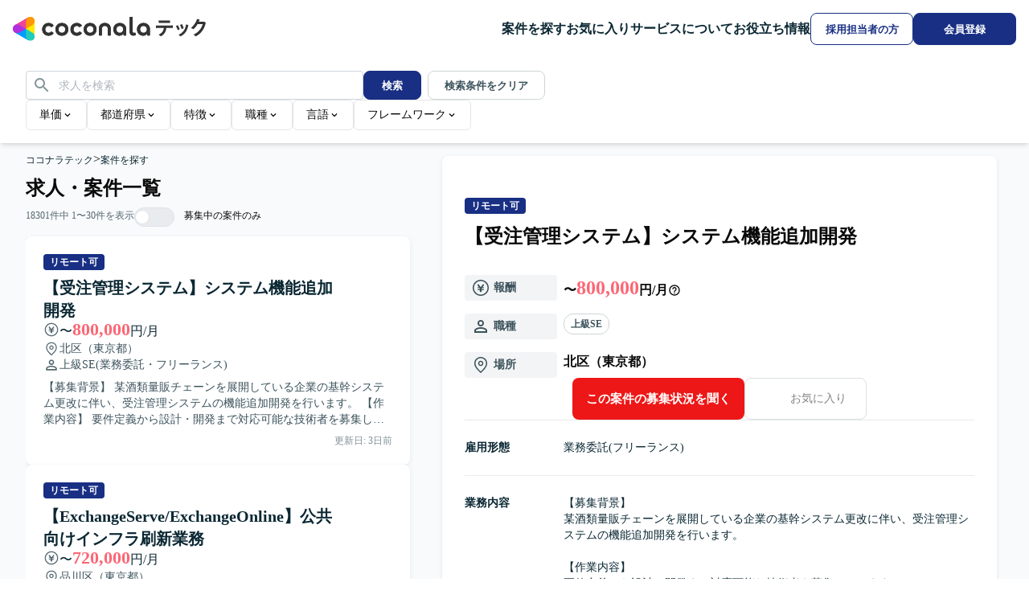

--- FILE ---
content_type: text/html; charset=utf-8
request_url: https://tech.coconala.com/job-postings
body_size: 55516
content:
<!DOCTYPE html><html lang="ja" data-mantine-color-scheme="light"><head><meta charSet="utf-8"/><meta name="viewport" content="width=device-width, initial-scale=1"/><link rel="stylesheet" href="/_next/static/chunks/5943555cf20828a1.css?dpl=dpl_7ZTowSfNZ5YziW7uDrhN1ZXho7nQ" data-precedence="next"/><link rel="stylesheet" href="/_next/static/chunks/7ab3fb144ead79f8.css?dpl=dpl_7ZTowSfNZ5YziW7uDrhN1ZXho7nQ" data-precedence="next"/><link rel="preload" as="script" fetchPriority="low" href="/_next/static/chunks/948b472a614b3f67.js?dpl=dpl_7ZTowSfNZ5YziW7uDrhN1ZXho7nQ"/><script src="/_next/static/chunks/904f5809de03888a.js?dpl=dpl_7ZTowSfNZ5YziW7uDrhN1ZXho7nQ" async=""></script><script src="/_next/static/chunks/d4ac83bdd5aab7b3.js?dpl=dpl_7ZTowSfNZ5YziW7uDrhN1ZXho7nQ" async=""></script><script src="/_next/static/chunks/c2e3ffe170d631ee.js?dpl=dpl_7ZTowSfNZ5YziW7uDrhN1ZXho7nQ" async=""></script><script src="/_next/static/chunks/51d575c41b62f7a1.js?dpl=dpl_7ZTowSfNZ5YziW7uDrhN1ZXho7nQ" async=""></script><script src="/_next/static/chunks/turbopack-a8a8f7f47ce39915.js?dpl=dpl_7ZTowSfNZ5YziW7uDrhN1ZXho7nQ" async=""></script><script src="/_next/static/chunks/8d11b0754e851733.js?dpl=dpl_7ZTowSfNZ5YziW7uDrhN1ZXho7nQ" async=""></script><script src="/_next/static/chunks/aee6e7e7bb8f2610.js?dpl=dpl_7ZTowSfNZ5YziW7uDrhN1ZXho7nQ" async=""></script><script src="/_next/static/chunks/220ae1587aaf92d0.js?dpl=dpl_7ZTowSfNZ5YziW7uDrhN1ZXho7nQ" async=""></script><script src="/_next/static/chunks/a7f10e97ea7f5a08.js?dpl=dpl_7ZTowSfNZ5YziW7uDrhN1ZXho7nQ" async=""></script><script src="/_next/static/chunks/6e33ec8f92d972b3.js?dpl=dpl_7ZTowSfNZ5YziW7uDrhN1ZXho7nQ" async=""></script><script src="/_next/static/chunks/aca470800b3e2d43.js?dpl=dpl_7ZTowSfNZ5YziW7uDrhN1ZXho7nQ" async=""></script><script src="/_next/static/chunks/d96012bcfc98706a.js?dpl=dpl_7ZTowSfNZ5YziW7uDrhN1ZXho7nQ" async=""></script><script src="/_next/static/chunks/d80b3790a119a285.js?dpl=dpl_7ZTowSfNZ5YziW7uDrhN1ZXho7nQ" async=""></script><script src="/_next/static/chunks/30b9e096eae36648.js?dpl=dpl_7ZTowSfNZ5YziW7uDrhN1ZXho7nQ" async=""></script><script src="/_next/static/chunks/2bab984aa5706a86.js?dpl=dpl_7ZTowSfNZ5YziW7uDrhN1ZXho7nQ" async=""></script><script src="/_next/static/chunks/4c0337a54b092ba1.js?dpl=dpl_7ZTowSfNZ5YziW7uDrhN1ZXho7nQ" async=""></script><script src="/_next/static/chunks/e1929057c4993afd.js?dpl=dpl_7ZTowSfNZ5YziW7uDrhN1ZXho7nQ" async=""></script><script src="/_next/static/chunks/0d6e6f1073b5f23d.js?dpl=dpl_7ZTowSfNZ5YziW7uDrhN1ZXho7nQ" async=""></script><script src="/_next/static/chunks/7f76be0b105a7cad.js?dpl=dpl_7ZTowSfNZ5YziW7uDrhN1ZXho7nQ" async=""></script><script src="/_next/static/chunks/ccfa9573fe69df62.js?dpl=dpl_7ZTowSfNZ5YziW7uDrhN1ZXho7nQ" async=""></script><script src="/_next/static/chunks/fac67dfd7267523b.js?dpl=dpl_7ZTowSfNZ5YziW7uDrhN1ZXho7nQ" async=""></script><script src="/_next/static/chunks/5dbb334ca3cf3239.js?dpl=dpl_7ZTowSfNZ5YziW7uDrhN1ZXho7nQ" async=""></script><script src="/_next/static/chunks/38b7b7c1e575fd31.js?dpl=dpl_7ZTowSfNZ5YziW7uDrhN1ZXho7nQ" async=""></script><script src="/_next/static/chunks/661320ccc1d7d013.js?dpl=dpl_7ZTowSfNZ5YziW7uDrhN1ZXho7nQ" async=""></script><script src="/_next/static/chunks/cf3100a983cba426.js?dpl=dpl_7ZTowSfNZ5YziW7uDrhN1ZXho7nQ" async=""></script><script src="/_next/static/chunks/c4b23e7a82146b0c.js?dpl=dpl_7ZTowSfNZ5YziW7uDrhN1ZXho7nQ" async=""></script><script src="/_next/static/chunks/87aa0a6f54efa212.js?dpl=dpl_7ZTowSfNZ5YziW7uDrhN1ZXho7nQ" async=""></script><script src="/_next/static/chunks/e7e7ed2a62c18b8d.js?dpl=dpl_7ZTowSfNZ5YziW7uDrhN1ZXho7nQ" async=""></script><link rel="preload" href="https://www.googletagmanager.com/gtm.js?id=GTM-57SCKDW" as="script"/><link rel="preload" href="/_next/static/chunks/6fe5caa1f704e09c.js?dpl=dpl_7ZTowSfNZ5YziW7uDrhN1ZXho7nQ" as="script" fetchPriority="low"/><link rel="preload" href="/_next/static/chunks/47f1bb1eb047d470.js?dpl=dpl_7ZTowSfNZ5YziW7uDrhN1ZXho7nQ" as="script" fetchPriority="low"/><link rel="preload" href="/_next/static/chunks/01d72a3b5d12c738.js?dpl=dpl_7ZTowSfNZ5YziW7uDrhN1ZXho7nQ" as="script" fetchPriority="low"/><link rel="preload" href="/_next/static/chunks/08c5ec41d566131d.js?dpl=dpl_7ZTowSfNZ5YziW7uDrhN1ZXho7nQ" as="script" fetchPriority="low"/><link rel="preload" href="/_next/static/chunks/4133accf072044fa.js?dpl=dpl_7ZTowSfNZ5YziW7uDrhN1ZXho7nQ" as="script" fetchPriority="low"/><link rel="preload" href="/_next/static/chunks/9537c482db9662a2.js?dpl=dpl_7ZTowSfNZ5YziW7uDrhN1ZXho7nQ" as="script" fetchPriority="low"/><link rel="preload" href="/_next/static/chunks/f535de5b28403ece.js?dpl=dpl_7ZTowSfNZ5YziW7uDrhN1ZXho7nQ" as="script" fetchPriority="low"/><title>求人・案件一覧 | ITフリーランスエンジニアなら【ココナラテック(旧:フリエン)】</title><meta name="description" content="フリーランスの詳細検索ページです。業界最大級の案件掲載実績があるフリーエンジニアのIT案件・求人サイト【ココナラテック】なら、Javaなどの言語や単価など、幅広い条件から求人・案件情報を検索できます。"/><meta name="robots" content="index"/><link rel="canonical" href="https://tech.coconala.com/job-postings"/><link rel="icon" href="/icon.ico?icon.c31b09ca.ico" sizes="50x50" type="image/x-icon"/><script data-mantine-script="true">document.documentElement.setAttribute("data-mantine-color-scheme", 'light');</script><meta name="sentry-trace" content="2fb6f6adf938c24e89e32ebe29828ab2-915cf2daac194674-0"/><meta name="baggage" content="sentry-environment=production,sentry-release=2d7676198ac1c0cc18e23a4f8a5099f67f7c41ef,sentry-public_key=4ff5fb8bd3514dea982119433f3d8e0b,sentry-trace_id=2fb6f6adf938c24e89e32ebe29828ab2,sentry-org_id=89843,sentry-sampled=false,sentry-sample_rand=0.35361146689629486,sentry-sample_rate=0"/><script src="/_next/static/chunks/a6dad97d9634a72d.js?dpl=dpl_7ZTowSfNZ5YziW7uDrhN1ZXho7nQ" noModule=""></script></head><body><div hidden=""><!--$--><!--/$--></div><style data-mantine-styles="true">:root{--mantine-primary-color-filled-hover: #fff;}</style><style data-mantine-styles="classes">@media (max-width: 35.99375em) {.mantine-visible-from-xs {display: none !important;}}@media (min-width: 36em) {.mantine-hidden-from-xs {display: none !important;}}@media (max-width: 47.99375em) {.mantine-visible-from-sm {display: none !important;}}@media (min-width: 48em) {.mantine-hidden-from-sm {display: none !important;}}@media (max-width: 61.99375em) {.mantine-visible-from-md {display: none !important;}}@media (min-width: 62em) {.mantine-hidden-from-md {display: none !important;}}@media (max-width: 74.99375em) {.mantine-visible-from-lg {display: none !important;}}@media (min-width: 75em) {.mantine-hidden-from-lg {display: none !important;}}@media (max-width: 87.99375em) {.mantine-visible-from-xl {display: none !important;}}@media (min-width: 88em) {.mantine-hidden-from-xl {display: none !important;}}</style><div class="min-h-screen"><div class="flex min-w-lower-limit flex-col"><div class="sticky top-0 z-50 w-full"><header class="flex h-header-sp w-full min-w-lower-limit items-center gap-x-2 bg-gray-0 px-4 shadow-header laptop:h-header laptop:gap-x-10"><div class="mr-auto flex flex-1 [&amp;_a_svg]:w-full"><a aria-label="トップページへ" href="/"><span class="sp:inline hidden"><svg height="30" width="240" viewBox="0 0 240 30" fill="none" xmlns="http://www.w3.org/2000/svg"><g clip-path="url(#clip0_5474_126365)"><g clip-path="url(#clip1_5474_126365)"><path d="M16.2881 14.833H5.4293L2.7146 19.5349L19.0028 28.9386L21.7175 24.2367L16.2881 14.833Z" fill="#009DFF"></path><path d="M21.7175 24.2369H27.1469V5.42944H21.7175L16.2881 14.8332L21.7175 24.2369Z" fill="#FFEA00"></path><path d="M5.4293 14.8331L2.7146 10.1313L19.0028 0.727539L21.7175 5.4294L16.2881 14.8331H5.4293Z" fill="#EE4499"></path><path d="M0 14.8332C0 17.8302 2.43237 20.2626 5.4294 20.2626C6.4447 20.2626 7.86177 19.7142 8.67618 19.2256L16.2882 14.8332L8.67618 10.4408C7.86177 9.95761 6.4447 9.40381 5.4294 9.40381C2.43237 9.40381 0 11.8362 0 14.8332Z" fill="#B033DD"></path><path d="M24.4323 28.9386C27.0276 27.4401 27.918 24.1173 26.4195 21.522C25.9145 20.6425 24.7255 19.6869 23.9002 19.2254L16.2882 14.833V23.6232C16.2773 24.5679 16.5108 26.0719 17.0157 26.9514C18.5143 29.5521 21.8371 30.4371 24.4323 28.9386Z" fill="#22CCBB"></path><path d="M24.4323 0.727654C21.8371 -0.770862 18.5143 0.119561 17.0157 2.71481C16.5108 3.59438 16.2773 5.09832 16.2882 6.04304V14.8332L23.9002 10.4409C24.7255 9.97936 25.9145 9.02378 26.4195 8.14422C27.918 5.54896 27.0276 2.22617 24.4323 0.727654Z" fill="#FF9900"></path></g><path d="M60.9493 23.4364C58.6354 23.4364 56.7219 22.6947 55.2089 21.2114C53.6959 19.7281 52.9395 17.8295 52.9395 15.5155C52.9395 13.2015 53.6959 11.3029 55.2089 9.80474C56.7219 8.3066 58.6354 7.56494 60.9493 7.56494C63.2781 7.56494 65.2064 8.3066 66.7046 9.78991C68.2027 11.2732 68.9592 13.1867 68.9592 15.5155C68.9592 17.8295 68.2027 19.7281 66.7046 21.2114C65.2064 22.6947 63.2781 23.4364 60.9493 23.4364ZM57.8937 18.6156C58.6799 19.4314 59.7034 19.8468 60.9493 19.8468C62.1953 19.8468 63.2188 19.4314 64.005 18.6156C64.7911 17.7998 65.1916 16.7615 65.1916 15.5155C65.1916 14.2547 64.7911 13.2164 64.005 12.4005C63.2188 11.5847 62.1953 11.1842 60.9493 11.1842C59.7034 11.1842 58.6799 11.5847 57.8937 12.4005C57.1076 13.2164 56.7071 14.2547 56.7071 15.5155C56.7071 16.7615 57.1076 17.7998 57.8937 18.6156Z" fill="#333"></path><path d="M96.089 23.4364C93.775 23.4364 91.8616 22.6947 90.3486 21.2114C88.8356 19.7281 88.0791 17.8295 88.0791 15.5155C88.0791 13.2015 88.8356 11.3029 90.3486 9.80474C91.8616 8.3066 93.775 7.56494 96.089 7.56494C98.4178 7.56494 100.346 8.3066 101.844 9.78991C103.342 11.2732 104.099 13.1867 104.099 15.5155C104.099 17.8295 103.342 19.7281 101.844 21.2114C100.346 22.6947 98.4178 23.4364 96.089 23.4364ZM93.0334 18.6156C93.8195 19.4314 94.843 19.8468 96.089 19.8468C97.335 19.8468 98.3585 19.4314 99.1446 18.6156C99.9308 17.7998 100.331 16.7615 100.331 15.5155C100.331 14.2547 99.9308 13.2164 99.1446 12.4005C98.3585 11.5847 97.335 11.1842 96.089 11.1842C94.843 11.1842 93.8195 11.5847 93.0334 12.4005C92.2472 13.2164 91.8467 14.2547 91.8467 15.5155C91.8467 16.7615 92.2472 17.7998 93.0334 18.6156Z" fill="#333"></path><path d="M150.601 19.8764C150.126 19.8764 149.726 19.7577 149.414 19.5056C149.103 19.2534 148.969 18.9122 148.969 18.4969V0.444994C148.969 0.192831 148.776 0 148.524 0H145.706C145.454 0 145.261 0.192831 145.261 0.444994V18.7491C145.261 20.1286 145.691 21.2559 146.536 22.1014C147.382 22.9468 148.509 23.377 149.918 23.377C150.749 23.377 151.654 23.1693 152.633 22.7688C152.826 22.6799 152.944 22.487 152.9 22.2794L152.484 19.9951C152.44 19.7281 152.173 19.5797 151.921 19.6539C151.402 19.7874 150.957 19.8764 150.601 19.8764Z" fill="#333"></path><path d="M106.991 14.8925C106.991 12.623 107.674 10.8282 109.038 9.52291C110.403 8.2176 112.183 7.56494 114.378 7.56494C116.559 7.56494 118.324 8.2176 119.703 9.52291C121.083 10.8282 121.765 12.623 121.765 14.8925V22.6947C121.765 22.9469 121.572 23.1397 121.32 23.1397H118.502C118.25 23.1397 118.057 22.9469 118.057 22.6947V14.9815C118.057 13.78 117.716 12.8455 117.033 12.178C116.351 11.5106 115.461 11.1842 114.378 11.1842C113.296 11.1842 112.406 11.5106 111.723 12.178C111.041 12.8455 110.7 13.78 110.7 14.9815V22.6947C110.7 22.9469 110.507 23.1397 110.255 23.1397H107.436C107.184 23.1397 106.991 22.9469 106.991 22.6947V14.8925V14.8925Z" fill="#333"></path><path d="M132.549 23.4364C130.398 23.4364 128.588 22.6799 127.135 21.1818C125.681 19.6836 124.954 17.785 124.954 15.5155C124.954 13.2164 125.726 11.3177 127.253 9.81958C128.796 8.32143 130.739 7.56494 133.083 7.56494C135.352 7.56494 137.251 8.29177 138.764 9.76024C140.277 11.2287 141.033 13.068 141.033 15.2782V22.6947C141.033 22.9469 140.841 23.1397 140.588 23.1397H138.037C137.785 23.1397 137.592 22.9469 137.592 22.6947V20.6478C136.45 22.5019 134.774 23.4364 132.549 23.4364ZM136.064 18.6156C136.865 17.7998 137.266 16.7615 137.266 15.5155C137.266 14.2695 136.865 13.2312 136.064 12.4154C135.263 11.5996 134.24 11.1842 132.994 11.1842C131.763 11.1842 130.754 11.5996 129.938 12.4154C129.122 13.2312 128.722 14.2695 128.722 15.5155C128.722 16.7615 129.122 17.7998 129.938 18.6156C130.754 19.4314 131.763 19.8468 132.994 19.8468C134.24 19.8468 135.263 19.4314 136.064 18.6156Z" fill="#333"></path><path d="M162.007 23.4364C159.857 23.4364 158.047 22.6799 156.593 21.1818C155.14 19.6836 154.413 17.785 154.413 15.5155C154.413 13.2164 155.184 11.3177 156.712 9.81958C158.24 8.32143 160.183 7.56494 162.541 7.56494C164.811 7.56494 166.71 8.29177 168.222 9.76024C169.735 11.2287 170.492 13.068 170.492 15.2782V22.6947C170.492 22.9469 170.299 23.1397 170.047 23.1397H167.496C167.243 23.1397 167.051 22.9469 167.051 22.6947V20.6478C165.894 22.5019 164.218 23.4364 162.007 23.4364ZM165.523 18.6156C166.324 17.7998 166.724 16.7615 166.724 15.5155C166.724 14.2695 166.324 13.2312 165.523 12.4154C164.722 11.5996 163.698 11.1842 162.452 11.1842C161.221 11.1842 160.213 11.5996 159.397 12.4154C158.581 13.2312 158.18 14.2695 158.18 15.5155C158.18 16.7615 158.581 17.7998 159.397 18.6156C160.213 19.4314 161.221 19.8468 162.452 19.8468C163.698 19.8468 164.722 19.4314 165.523 18.6156Z" fill="#333"></path><path d="M46.6205 19.1644C45.9382 19.6243 45.1669 19.8468 44.3214 19.8468C43.1496 19.8468 42.1854 19.4314 41.4141 18.6156C40.6428 17.7998 40.2571 16.7615 40.2571 15.5155C40.2571 14.2695 40.6428 13.2312 41.4141 12.4154C42.1854 11.5996 43.1496 11.1842 44.3214 11.1842C45.1965 11.1842 45.9679 11.4067 46.6354 11.8665C46.9765 12.1039 47.2584 12.3709 47.4957 12.6675C47.644 12.8455 47.911 12.89 48.089 12.7565L50.4326 11.1249C50.6403 10.9766 50.6848 10.6947 50.5365 10.4871C50.1953 10.0421 49.7948 9.62675 49.335 9.25592C47.9555 8.1286 46.2942 7.56494 44.3511 7.56494C42.0816 7.56494 40.1978 8.32143 38.7145 9.81958C37.2312 11.3177 36.4895 13.2164 36.4895 15.5155C36.4895 17.8146 37.2312 19.6984 38.7145 21.1966C40.1978 22.6947 42.0816 23.4364 44.3511 23.4364C46.2942 23.4364 47.9555 22.8727 49.335 21.7602C49.7948 21.3894 50.1953 20.9741 50.5513 20.5143C50.6996 20.3214 50.6551 20.0248 50.4475 19.8764L48.1187 18.2448C47.9258 18.1113 47.6588 18.141 47.5253 18.3338C47.2732 18.6601 46.9765 18.9271 46.6205 19.1644Z" fill="#333"></path><path d="M81.7602 19.1644C81.0779 19.6243 80.3065 19.8468 79.461 19.8468C78.2892 19.8468 77.3251 19.4314 76.5538 18.6156C75.7824 17.7998 75.3968 16.7615 75.3968 15.5155C75.3968 14.2695 75.7824 13.2312 76.5538 12.4154C77.3251 11.5996 78.2892 11.1842 79.461 11.1842C80.3362 11.1842 81.1075 11.4067 81.775 11.8665C82.1162 12.1039 82.398 12.3709 82.6353 12.6675C82.7837 12.8455 83.0507 12.89 83.2287 12.7565L85.5575 11.1249C85.7651 10.9766 85.8096 10.6947 85.6613 10.4871C85.3201 10.0421 84.9196 9.62675 84.4598 9.25592C83.0952 8.1286 81.4338 7.56494 79.4907 7.56494C77.2212 7.56494 75.3374 8.32143 73.8541 9.81958C72.3708 11.3177 71.6292 13.2164 71.6292 15.5155C71.6292 17.8146 72.3708 19.6984 73.8541 21.1966C75.3374 22.6947 77.2212 23.4364 79.4907 23.4364C81.4338 23.4364 83.0952 22.8727 84.4746 21.7602C84.9345 21.3894 85.335 20.9741 85.691 20.5143C85.8393 20.3214 85.7948 20.0248 85.5871 19.8764L83.2583 18.2448C83.0655 18.1113 82.7985 18.141 82.665 18.3338C82.4128 18.6601 82.1162 18.9271 81.7602 19.1644Z" fill="#333"></path><g clip-path="url(#clip2_5474_126365)"><path d="M16.2948 14.833H5.43161L2.71582 19.5349L19.0105 28.9386L21.7263 24.2367L16.2948 14.833Z" fill="#009DFF"></path><path d="M21.7263 24.2369H27.1578V5.42944H21.7263L16.2947 14.8332L21.7263 24.2369Z" fill="#FFEA00"></path><path d="M5.43161 14.8331L2.71582 10.1313L19.0105 0.727539L21.7263 5.4294L16.2948 14.8331H5.43161Z" fill="#EE4499"></path><path d="M0 14.8332C0 17.8302 2.43334 20.2626 5.43157 20.2626C6.44728 20.2626 7.86492 19.7142 8.67965 19.2256L16.2947 14.8332L8.67965 10.4408C7.86492 9.95761 6.44728 9.40381 5.43157 9.40381C2.43334 9.40381 0 11.8362 0 14.8332Z" fill="#B030DD"></path><path d="M24.4422 28.9386C27.0385 27.4401 27.9292 24.1173 26.4301 21.522C25.925 20.6425 24.7355 19.6869 23.9099 19.2254L16.2948 14.833V23.6232C16.2839 24.5679 16.5175 26.0719 17.0226 26.9514C18.5217 29.5521 21.8459 30.4371 24.4422 28.9386Z" fill="#22CCBB"></path><path d="M24.4422 0.727654C21.8459 -0.770862 18.5217 0.119561 17.0226 2.71481C16.5175 3.59438 16.2839 5.09832 16.2948 6.04304V14.8332L23.9099 10.4409C24.7355 9.97936 25.925 9.02378 26.4301 8.14422C27.9292 5.54896 27.0385 2.22617 24.4422 0.727654Z" fill="#FF9900"></path></g><path d="M60.9738 23.4364C58.6589 23.4364 56.7447 22.6947 55.2311 21.2114C53.7175 19.7281 52.9607 17.8295 52.9607 15.5155C52.9607 13.2015 53.7175 11.3029 55.2311 9.80474C56.7447 8.3066 58.6589 7.56494 60.9738 7.56494C63.3035 7.56494 65.2326 8.3066 66.7313 9.78991C68.2301 11.2732 68.9869 13.1867 68.9869 15.5155C68.9869 17.8295 68.2301 19.7281 66.7313 21.2114C65.2326 22.6947 63.3035 23.4364 60.9738 23.4364ZM57.9169 18.6156C58.7034 19.4314 59.7273 19.8468 60.9738 19.8468C62.2203 19.8468 63.2442 19.4314 64.0306 18.6156C64.8171 17.7998 65.2178 16.7615 65.2178 15.5155C65.2178 14.2547 64.8171 13.2164 64.0306 12.4005C63.2442 11.5847 62.2203 11.1842 60.9738 11.1842C59.7273 11.1842 58.7034 11.5847 57.9169 12.4005C57.1305 13.2164 56.7298 14.2547 56.7298 15.5155C56.7298 16.7615 57.1305 17.7998 57.9169 18.6156Z" fill="#333"></path><path d="M96.1273 23.4364C93.8125 23.4364 91.8982 22.6947 90.3846 21.2114C88.8711 19.7281 88.1143 17.8295 88.1143 15.5155C88.1143 13.2015 88.8711 11.3029 90.3846 9.80474C91.8982 8.3066 93.8125 7.56494 96.1273 7.56494C98.4571 7.56494 100.386 8.3066 101.885 9.78991C103.384 11.2732 104.14 13.1867 104.14 15.5155C104.14 17.8295 103.384 19.7281 101.885 21.2114C100.386 22.6947 98.4571 23.4364 96.1273 23.4364ZM93.0705 18.6156C93.857 19.4314 94.8809 19.8468 96.1273 19.8468C97.3738 19.8468 98.3977 19.4314 99.1842 18.6156C99.9707 17.7998 100.371 16.7615 100.371 15.5155C100.371 14.2547 99.9707 13.2164 99.1842 12.4005C98.3977 11.5847 97.3738 11.1842 96.1273 11.1842C94.8809 11.1842 93.857 11.5847 93.0705 12.4005C92.284 13.2164 91.8834 14.2547 91.8834 15.5155C91.8834 16.7615 92.284 17.7998 93.0705 18.6156Z" fill="#333"></path><path d="M150.661 19.8764C150.186 19.8764 149.785 19.7577 149.474 19.5056C149.162 19.2534 149.029 18.9122 149.029 18.4969V0.444994C149.029 0.192831 148.836 0 148.583 0H145.764C145.512 0 145.319 0.192831 145.319 0.444994V18.7491C145.319 20.1286 145.749 21.2559 146.595 22.1014C147.441 22.9468 148.569 23.377 149.978 23.377C150.809 23.377 151.714 23.1693 152.694 22.7688C152.887 22.6799 153.005 22.487 152.961 22.2794L152.545 19.9951C152.501 19.7281 152.234 19.5797 151.982 19.6539C151.462 19.7874 151.017 19.8764 150.661 19.8764Z" fill="#333"></path><path d="M107.034 14.8925C107.034 12.623 107.717 10.8282 109.082 9.52291C110.447 8.2176 112.228 7.56494 114.424 7.56494C116.605 7.56494 118.371 8.2176 119.751 9.52291C121.131 10.8282 121.814 12.623 121.814 14.8925V22.6947C121.814 22.9469 121.621 23.1397 121.369 23.1397H118.549C118.297 23.1397 118.104 22.9469 118.104 22.6947V14.9815C118.104 13.78 117.763 12.8455 117.08 12.178C116.398 11.5106 115.507 11.1842 114.424 11.1842C113.341 11.1842 112.45 11.5106 111.768 12.178C111.085 12.8455 110.744 13.78 110.744 14.9815V22.6947C110.744 22.9469 110.551 23.1397 110.299 23.1397H107.479C107.227 23.1397 107.034 22.9469 107.034 22.6947V14.8925V14.8925Z" fill="#333"></path><path d="M132.602 23.4364C130.45 23.4364 128.64 22.6799 127.185 21.1818C125.731 19.6836 125.004 17.785 125.004 15.5155C125.004 13.2164 125.776 11.3177 127.304 9.81958C128.847 8.32143 130.791 7.56494 133.136 7.56494C135.406 7.56494 137.306 8.29177 138.819 9.76024C140.333 11.2287 141.09 13.068 141.09 15.2782V22.6947C141.09 22.9469 140.897 23.1397 140.645 23.1397H138.092C137.84 23.1397 137.647 22.9469 137.647 22.6947V20.6478C136.504 22.5019 134.828 23.4364 132.602 23.4364ZM136.119 18.6156C136.92 17.7998 137.321 16.7615 137.321 15.5155C137.321 14.2695 136.92 13.2312 136.119 12.4154C135.317 11.5996 134.293 11.1842 133.047 11.1842C131.815 11.1842 130.806 11.5996 129.99 12.4154C129.174 13.2312 128.773 14.2695 128.773 15.5155C128.773 16.7615 129.174 17.7998 129.99 18.6156C130.806 19.4314 131.815 19.8468 133.047 19.8468C134.293 19.8468 135.317 19.4314 136.119 18.6156Z" fill="#333"></path><path d="M162.072 23.4364C159.921 23.4364 158.11 22.6799 156.656 21.1818C155.202 19.6836 154.475 17.785 154.475 15.5155C154.475 13.2164 155.246 11.3177 156.775 9.81958C158.303 8.32143 160.247 7.56494 162.606 7.56494C164.877 7.56494 166.776 8.29177 168.29 9.76024C169.803 11.2287 170.56 13.068 170.56 15.2782V22.6947C170.56 22.9469 170.367 23.1397 170.115 23.1397H167.563C167.31 23.1397 167.117 22.9469 167.117 22.6947V20.6478C165.96 22.5019 164.283 23.4364 162.072 23.4364ZM165.589 18.6156C166.39 17.7998 166.791 16.7615 166.791 15.5155C166.791 14.2695 166.39 13.2312 165.589 12.4154C164.788 11.5996 163.764 11.1842 162.517 11.1842C161.286 11.1842 160.277 11.5996 159.461 12.4154C158.644 13.2312 158.244 14.2695 158.244 15.5155C158.244 16.7615 158.644 17.7998 159.461 18.6156C160.277 19.4314 161.286 19.8468 162.517 19.8468C163.764 19.8468 164.788 19.4314 165.589 18.6156Z" fill="#333"></path><path d="M46.6392 19.1644C45.9566 19.6243 45.185 19.8468 44.3392 19.8468C43.1669 19.8468 42.2023 19.4314 41.4307 18.6156C40.6591 17.7998 40.2733 16.7615 40.2733 15.5155C40.2733 14.2695 40.6591 13.2312 41.4307 12.4154C42.2023 11.5996 43.1669 11.1842 44.3392 11.1842C45.2147 11.1842 45.9863 11.4067 46.6541 11.8665C46.9954 12.1039 47.2773 12.3709 47.5147 12.6675C47.6631 12.8455 47.9302 12.89 48.1083 12.7565L50.4529 11.1249C50.6606 10.9766 50.7051 10.6947 50.5567 10.4871C50.2154 10.0421 49.8148 9.62675 49.3548 9.25592C47.9747 8.1286 46.3128 7.56494 44.3689 7.56494C42.0985 7.56494 40.2139 8.32143 38.73 9.81958C37.2461 11.3177 36.5042 13.2164 36.5042 15.5155C36.5042 17.8146 37.2461 19.6984 38.73 21.1966C40.2139 22.6947 42.0985 23.4364 44.3689 23.4364C46.3128 23.4364 47.9747 22.8727 49.3548 21.7602C49.8148 21.3894 50.2154 20.9741 50.5716 20.5143C50.72 20.3214 50.6755 20.0248 50.4677 19.8764L48.138 18.2448C47.9451 18.1113 47.678 18.141 47.5444 18.3338C47.2921 18.6601 46.9954 18.9271 46.6392 19.1644Z" fill="#333"></path><path d="M81.7928 19.1644C81.1102 19.6243 80.3386 19.8468 79.4927 19.8468C78.3205 19.8468 77.3559 19.4314 76.5843 18.6156C75.8127 17.7998 75.4268 16.7615 75.4268 15.5155C75.4268 14.2695 75.8127 13.2312 76.5843 12.4154C77.3559 11.5996 78.3205 11.1842 79.4927 11.1842C80.3682 11.1842 81.1399 11.4067 81.8076 11.8665C82.1489 12.1039 82.4309 12.3709 82.6683 12.6675C82.8167 12.8455 83.0838 12.89 83.2619 12.7565L85.5916 11.1249C85.7993 10.9766 85.8439 10.6947 85.6955 10.4871C85.3542 10.0421 84.9535 9.62675 84.4935 9.25592C83.1283 8.1286 81.4663 7.56494 79.5224 7.56494C77.252 7.56494 75.3675 8.32143 73.8836 9.81958C72.3997 11.3177 71.6577 13.2164 71.6577 15.5155C71.6577 17.8146 72.3997 19.6984 73.8836 21.1966C75.3675 22.6947 77.252 23.4364 79.5224 23.4364C81.4663 23.4364 83.1283 22.8727 84.5083 21.7602C84.9684 21.3894 85.369 20.9741 85.7251 20.5143C85.8735 20.3214 85.829 20.0248 85.6213 19.8764L83.2915 18.2448C83.0986 18.1113 82.8315 18.141 82.698 18.3338C82.4457 18.6601 82.1489 18.9271 81.7928 19.1644Z" fill="#333"></path><path d="M181.354 22.1547C185.411 19.9861 187.375 17.767 187.783 13.7858C184.466 13.8111 181.227 13.863 178.011 13.8882L177.96 10.8266C184.899 10.8518 191.686 10.7762 199.059 10.5967L199.136 13.6583C196.305 13.6835 193.574 13.7354 190.922 13.7606C190.437 18.9656 188.038 21.8996 184.211 24.169L181.354 22.1532V22.1547ZM181.354 4.55073C185.997 4.55073 190.259 4.52552 195.437 4.39795L195.487 7.40759C190.052 7.50994 186.482 7.53516 181.405 7.58707L181.354 4.55073Z" fill="#333"></path><path d="M202.837 11.4897L205.236 10.2645C206.129 11.77 206.869 13.3008 207.582 15.2647L205.133 16.5403C204.445 14.6269 203.832 13.2741 202.837 11.4882V11.4897ZM206.179 22.257C212.022 19.4758 214.726 15.3433 215.441 9.27063L218.35 10.214C216.716 17.8175 214.115 21.1594 208.604 24.2966L206.18 22.2555L206.179 22.257ZM207.913 10.0865L210.311 8.96359C211.255 10.6219 211.792 11.8976 212.505 14.0662L210.004 15.2395C209.316 13.0204 208.856 11.9228 207.913 10.0865Z" fill="#333"></path><path d="M224.752 22.0271C231.002 19.0427 234.524 14.6031 236.207 8.93985C233.886 8.96507 231.564 9.01699 229.752 9.01699C228.374 11.4155 226.69 13.5589 224.572 15.3448L221.588 13.7117C225.337 10.5997 227.788 6.77273 229.139 2.61353L232.328 3.40413C231.996 4.3223 231.64 5.21526 231.257 6.08299C233.221 6.05778 235.442 6.00586 238.146 5.93021L239.982 7.38386C237.941 15.4709 234.369 20.523 227.533 24.2996L224.752 22.0286V22.0271Z" fill="#333"></path></g><defs><clipPath id="clip0_5474_126365"><rect width="240" height="29.6663" fill="white"></rect></clipPath><clipPath id="clip1_5474_126365"><rect width="27.147" height="29.6663" fill="white"></rect></clipPath><clipPath id="clip2_5474_126365"><rect width="27.1579" height="29.6663" fill="white"></rect></clipPath></defs></svg></span><span class="sp:hidden max-w-[136px]"><svg height="32" width="116" viewBox="0 0 116 32" fill="none" xmlns="http://www.w3.org/2000/svg"><g clip-path="url(#clip0_5499_15622)"><path d="M49.1828 14.612C47.7734 14.612 46.608 14.1595 45.6865 13.2547C44.765 12.3498 44.3042 11.1916 44.3042 9.77997C44.3042 8.36838 44.765 7.21014 45.6865 6.29622C46.608 5.38231 47.7734 4.92987 49.1828 4.92987C50.6012 4.92987 51.7757 5.38231 52.6882 6.28718C53.6007 7.19205 54.0614 8.35933 54.0614 9.77997C54.0614 11.1916 53.6007 12.3498 52.6882 13.2547C51.7757 14.1595 50.6012 14.612 49.1828 14.612ZM47.3217 11.6712C47.8005 12.1688 48.4239 12.4222 49.1828 12.4222C49.9417 12.4222 50.5651 12.1688 51.0439 11.6712C51.5228 11.1735 51.7667 10.5401 51.7667 9.77997C51.7667 9.01083 51.5228 8.37743 51.0439 7.87975C50.5651 7.38207 49.9417 7.13775 49.1828 7.13775C48.4239 7.13775 47.8005 7.38207 47.3217 7.87975C46.8429 8.37743 46.599 9.01083 46.599 9.77997C46.599 10.5401 46.8429 11.1735 47.3217 11.6712Z" fill="#333"></path><path d="M70.5854 14.612C69.176 14.612 68.0106 14.1595 67.0891 13.2547C66.1675 12.3498 65.7068 11.1916 65.7068 9.77997C65.7068 8.36838 66.1675 7.21014 67.0891 6.29622C68.0106 5.38231 69.176 4.92987 70.5854 4.92987C72.0038 4.92987 73.1783 5.38231 74.0908 6.28718C75.0033 7.19205 75.464 8.35933 75.464 9.77997C75.464 11.1916 75.0033 12.3498 74.0908 13.2547C73.1783 14.1595 72.0038 14.612 70.5854 14.612ZM68.7243 11.6712C69.2031 12.1688 69.8265 12.4222 70.5854 12.4222C71.3443 12.4222 71.9677 12.1688 72.4465 11.6712C72.9253 11.1735 73.1693 10.5401 73.1693 9.77997C73.1693 9.01083 72.9253 8.37743 72.4465 7.87975C71.9677 7.38207 71.3443 7.13775 70.5854 7.13775C69.8265 7.13775 69.2031 7.38207 68.7243 7.87975C68.2455 8.37743 68.0015 9.01083 68.0015 9.77997C68.0015 10.5401 68.2455 11.1735 68.7243 11.6712Z" fill="#333"></path><path d="M103.787 12.4403C103.498 12.4403 103.254 12.3679 103.064 12.214C102.875 12.0602 102.793 11.8521 102.793 11.5987V0.586463C102.793 0.432636 102.676 0.315002 102.522 0.315002H100.806C100.652 0.315002 100.535 0.432636 100.535 0.586463V11.7526C100.535 12.5941 100.797 13.2818 101.312 13.7976C101.827 14.3133 102.513 14.5758 103.371 14.5758C103.877 14.5758 104.429 14.4491 105.025 14.2048C105.142 14.1505 105.215 14.0328 105.187 13.9061L104.934 12.5127C104.907 12.3498 104.745 12.2593 104.591 12.3045C104.275 12.386 104.004 12.4403 103.787 12.4403Z" fill="#333"></path><path d="M77.2258 9.39993C77.2258 8.01548 77.6414 6.92058 78.4726 6.1243C79.3038 5.32801 80.3879 4.92987 81.725 4.92987C83.0531 4.92987 84.1282 5.32801 84.9684 6.1243C85.8086 6.92058 86.2242 8.01548 86.2242 9.39993V14.1595C86.2242 14.3134 86.1067 14.431 85.9531 14.431H84.2366C84.083 14.431 83.9656 14.3134 83.9656 14.1595V9.45422C83.9656 8.72128 83.7578 8.15121 83.3422 7.74402C82.9266 7.33683 82.3845 7.13775 81.725 7.13775C81.0655 7.13775 80.5234 7.33683 80.1078 7.74402C79.6922 8.15121 79.4845 8.72128 79.4845 9.45422V14.1595C79.4845 14.3134 79.367 14.431 79.2134 14.431H77.4969C77.3433 14.431 77.2258 14.3134 77.2258 14.1595V9.39993Z" fill="#333"></path><path d="M92.7922 14.612C91.4822 14.612 90.3799 14.1505 89.4946 13.2366C88.6092 12.3227 88.1665 11.1644 88.1665 9.77997C88.1665 8.37743 88.6363 7.21919 89.5668 6.30527C90.5064 5.39135 91.69 4.92987 93.1174 4.92987C94.4997 4.92987 95.6561 5.37326 96.5776 6.26908C97.4991 7.1649 97.9599 8.28694 97.9599 9.6352V14.1595C97.9599 14.3134 97.8424 14.431 97.6888 14.431H96.1349C95.9813 14.431 95.8639 14.3134 95.8639 14.1595V12.9108C95.1682 14.0419 94.1473 14.612 92.7922 14.612ZM94.9333 11.6712C95.4212 11.1735 95.6651 10.5401 95.6651 9.77997C95.6651 9.01988 95.4212 8.38647 94.9333 7.8888C94.4455 7.39112 93.8221 7.13775 93.0632 7.13775C92.3133 7.13775 91.699 7.39112 91.2021 7.8888C90.7052 8.38647 90.4613 9.01988 90.4613 9.77997C90.4613 10.5401 90.7052 11.1735 91.2021 11.6712C91.699 12.1688 92.3133 12.4222 93.0632 12.4222C93.8221 12.4222 94.4455 12.1688 94.9333 11.6712Z" fill="#333"></path><path d="M110.735 14.612C109.425 14.612 108.323 14.1505 107.437 13.2366C106.552 12.3227 106.109 11.1644 106.109 9.77997C106.109 8.37743 106.579 7.21919 107.509 6.30527C108.44 5.39135 109.624 4.92987 111.06 4.92987C112.442 4.92987 113.599 5.37326 114.52 6.26908C115.442 7.1649 115.903 8.28694 115.903 9.6352V14.1595C115.903 14.3134 115.785 14.431 115.631 14.431H114.078C113.924 14.431 113.807 14.3134 113.807 14.1595V12.9108C113.102 14.0419 112.081 14.612 110.735 14.612ZM112.876 11.6712C113.364 11.1735 113.608 10.5401 113.608 9.77997C113.608 9.01988 113.364 8.38647 112.876 7.8888C112.388 7.39112 111.765 7.13775 111.006 7.13775C110.256 7.13775 109.642 7.39112 109.145 7.8888C108.648 8.38647 108.404 9.01988 108.404 9.77997C108.404 10.5401 108.648 11.1735 109.145 11.6712C109.642 12.1688 110.256 12.4222 111.006 12.4222C111.765 12.4222 112.388 12.1688 112.876 11.6712Z" fill="#333"></path><path d="M40.4555 12.0056C40.0399 12.2861 39.5701 12.4218 39.0551 12.4218C38.3414 12.4218 37.7542 12.1685 37.2844 11.6708C36.8146 11.1731 36.5797 10.5397 36.5797 9.77961C36.5797 9.01952 36.8146 8.38611 37.2844 7.88843C37.7542 7.39075 38.3414 7.13739 39.0551 7.13739C39.5882 7.13739 40.0579 7.27312 40.4645 7.55363C40.6723 7.69841 40.8439 7.86128 40.9885 8.04226C41.0788 8.15084 41.2415 8.17799 41.3499 8.09655L42.7773 7.10119C42.9038 7.01071 42.9309 6.83878 42.8406 6.7121C42.6328 6.44064 42.3888 6.18727 42.1088 5.96106C41.2686 5.27336 40.2567 4.9295 39.0732 4.9295C37.6909 4.9295 36.5435 5.39099 35.6401 6.30491C34.7366 7.21883 34.2849 8.37706 34.2849 9.77961C34.2849 11.1822 34.7366 12.3313 35.6401 13.2453C36.5435 14.1592 37.6909 14.6116 39.0732 14.6116C40.2567 14.6116 41.2686 14.2678 42.1088 13.5891C42.3888 13.3629 42.6328 13.1095 42.8496 12.829C42.9399 12.7114 42.9128 12.5304 42.7864 12.4399L41.3679 11.4446C41.2505 11.3631 41.0879 11.3812 41.0066 11.4989C40.853 11.6979 40.6723 11.8608 40.4555 12.0056Z" fill="#333"></path><path d="M61.8583 12.0056C61.4427 12.2861 60.9729 12.4218 60.458 12.4218C59.7442 12.4218 59.157 12.1685 58.6872 11.6708C58.2174 11.1731 57.9825 10.5397 57.9825 9.77961C57.9825 9.01952 58.2174 8.38611 58.6872 7.88843C59.157 7.39075 59.7442 7.13739 60.458 7.13739C60.991 7.13739 61.4608 7.27312 61.8673 7.55363C62.0751 7.69841 62.2468 7.86128 62.3913 8.04226C62.4817 8.15084 62.6443 8.17799 62.7527 8.09655L64.1711 7.10119C64.2976 7.01071 64.3247 6.83878 64.2344 6.7121C64.0266 6.44064 63.7826 6.18727 63.5026 5.96106C62.6714 5.27336 61.6595 4.9295 60.476 4.9295C59.0937 4.9295 57.9464 5.39099 57.0429 6.30491C56.1395 7.21883 55.6877 8.37706 55.6877 9.77961C55.6877 11.1822 56.1395 12.3313 57.0429 13.2453C57.9464 14.1592 59.0937 14.6116 60.476 14.6116C61.6595 14.6116 62.6714 14.2678 63.5116 13.5891C63.7917 13.3629 64.0356 13.1095 64.2524 12.829C64.3428 12.7114 64.3157 12.5304 64.1892 12.4399L62.7708 11.4446C62.6533 11.3631 62.4907 11.3812 62.4094 11.4989C62.2558 11.6979 62.0751 11.8608 61.8583 12.0056Z" fill="#333"></path><g clip-path="url(#clip1_5499_15622)"><path d="M15.0897 17.9431H5.02985L2.51489 22.299L17.6046 31.0108L20.1196 26.6549L15.0897 17.9431Z" fill="#009DFF"></path><path d="M20.1198 26.6549H25.1497V9.23132H20.1198L15.0898 17.9431L20.1198 26.6549Z" fill="#FFEA00"></path><path d="M5.02985 17.943L2.51489 13.5871L17.6046 4.87531L20.1196 9.23121L15.0897 17.943H5.02985Z" fill="#EE4499"></path><path d="M0 17.9431C0 20.7196 2.2534 22.973 5.02991 22.973C5.97051 22.973 7.28332 22.465 8.0378 22.0123L15.0897 17.9431L8.0378 13.8739C7.28332 13.4262 5.97051 12.9131 5.02991 12.9131C2.2534 12.9131 0 15.1665 0 17.9431Z" fill="#B033DD"></path><path d="M22.6346 31.0108C25.0389 29.6226 25.8638 26.5443 24.4755 24.14C24.0077 23.3251 22.9062 22.4399 22.1416 22.0123L15.0897 17.9431V26.0865C15.0796 26.9617 15.2959 28.355 15.7637 29.1699C17.152 31.5792 20.2303 32.3991 22.6346 31.0108Z" fill="#22CCBB"></path><path d="M22.6346 4.87535C20.2303 3.48709 17.152 4.312 15.7637 6.7163C15.2959 7.53114 15.0796 8.92443 15.0897 9.79963V17.9431L22.1416 13.8739C22.9062 13.4463 24.0077 12.5611 24.4755 11.7462C25.8638 9.34191 25.0389 6.2636 22.6346 4.87535Z" fill="#FF9900"></path></g><path d="M36.6014 29.9041C39.0693 28.5855 40.2631 27.2349 40.5115 24.8142C38.4947 24.8294 36.5237 24.8614 34.5679 24.8766L34.5374 23.0139C38.7584 23.0291 42.8865 22.9833 47.3713 22.8737L47.4185 24.7364C45.6959 24.7517 44.0358 24.7836 42.4215 24.7989C42.1272 27.965 40.6684 29.7487 38.3406 31.1298L36.6028 29.9041H36.6014ZM36.6014 19.1967C39.4261 19.1967 42.0176 19.1814 45.1671 19.1037L45.1976 20.9345C41.8926 20.997 39.7203 21.0123 36.6319 21.0428L36.6014 19.1967Z" fill="#333"></path><path d="M49.6685 23.4178L51.1274 22.6724C51.6701 23.5885 52.1212 24.5185 52.5557 25.7136L51.0663 26.4895C50.6471 25.325 50.2751 24.5032 49.6699 23.4164L49.6685 23.4178ZM51.702 29.9666C55.2554 28.2746 56.9003 25.7608 57.3347 22.0672L59.1045 22.6419C58.1107 27.2668 56.5283 29.299 53.1761 31.2075L51.702 29.9666ZM52.7569 22.5641L54.2158 21.8812C54.7904 22.8903 55.1152 23.6662 55.5497 24.9849L54.0284 25.6983C53.6092 24.3478 53.3302 23.6815 52.7556 22.5641H52.7569Z" fill="#333"></path><path d="M62.9994 29.8264C66.8013 28.0108 68.943 25.3111 69.9674 21.8659C68.5558 21.8812 67.1427 21.9131 66.042 21.9131C65.2036 23.372 64.1792 24.6754 62.8911 25.7622L61.0755 24.7684C63.3561 22.875 64.8469 20.5473 65.6686 18.0182L67.6091 18.4999C67.4078 19.0593 67.1899 19.602 66.9567 20.1295C68.1518 20.1142 69.5024 20.0823 71.1473 20.0365L72.2646 20.9207C71.0237 25.8399 68.85 28.9131 64.6914 31.2089L62.9994 29.8278V29.8264Z" fill="#333"></path></g><defs><clipPath id="clip0_5499_15622"><rect width="115.902" height="31.37" fill="#333" transform="translate(0 0.315002)"></rect></clipPath><clipPath id="clip1_5499_15622"><rect width="25.1496" height="27.4835" fill="#333" transform="translate(0 4.20154)"></rect></clipPath></defs></svg></span></a></div><nav class="laptop:flex hidden laptop:gap-x-6"><a class="hover:opacity-70 text-gray-900 no-underline text-base font-extrabold" offset="70" href="/job-postings">案件を探す</a><a class="hover:opacity-70 text-gray-900 no-underline text-base font-extrabold" offset="70" href="/favorites">お気に入り</a><p class="cursor-pointer font-extrabold text-gray-900" aria-haspopup="menu" aria-expanded="false" aria-controls="mantine-_R_eb5uvb_-dropdown" id="mantine-_R_eb5uvb_-target">サービスについて</p><a class="hover:opacity-70 text-gray-900 no-underline text-base font-extrabold" offset="70" href="/articles">お役立ち情報</a></nav><div class="flex gap-x-4"><a class="flex laptop:hidden flex-col items-center justify-center" aria-label="お気に入り一覧へ" href="/favorites"><svg xmlns="http://www.w3.org/2000/svg" width="1em" height="1em" fill="none" viewBox="0 0 24 24" class="h-6 w-6 text-gray-600"><title>お気に入りアイコン</title><path fill="#546871" d="M12 22.075q-.349 0-.713-.125a1.65 1.65 0 0 1-.637-.4l-1.725-1.575a68 68 0 0 1-4.788-4.813Q2.002 12.776 2 9.9q0-2.35 1.575-3.925T7.5 4.4q1.325 0 2.5.563T12 6.5a5.96 5.96 0 0 1 2-1.537 5.7 5.7 0 0 1 2.5-.563q2.35 0 3.925 1.575T22 9.9q0 2.875-2.125 5.275A60 60 0 0 1 15.05 20l-1.7 1.55a1.65 1.65 0 0 1-.637.4q-.363.125-.713.125M11.05 8.5q-.725-1.025-1.55-1.562t-2-.538Q6 6.4 5 7.4T4 9.9q0 1.3.925 2.762T7.138 15.5a38 38 0 0 0 2.65 2.575q1.362 1.2 2.212 1.975a180 180 0 0 1 2.213-1.975q1.362-1.2 2.65-2.575a19 19 0 0 0 2.212-2.838Q20 11.2 20 9.9q0-1.5-1-2.5t-2.5-1q-1.175 0-2 .538-.825.537-1.55 1.562A1.14 1.14 0 0 1 12 9a1.138 1.138 0 0 1-.95-.5"></path></svg><span class="mt-1 font-bold text-[10px] text-gray-600">お気に入り</span></a><span class="tablet:inline hidden tablet:w-32"><a offset="70" href="/enterprise/inquiry"><button style="--button-color:var(--mantine-color-white)" class="mantine-focus-auto mantine-active w-full border font-bold active:transform-none border-primary-600 bg-gray-0 text-primary-600 hover:bg-primary-600 hover:text-gray-0 active:bg-primary-700 active:text-gray-0 h-10 min-w-18 rounded-lg px-4 text-[13px] leading-[19.5px] m_77c9d27d mantine-Button-root m_87cf2631 mantine-UnstyledButton-root" type="button"><span class="m_80f1301b mantine-Button-inner"><span class="m_811560b9 mantine-Button-label">採用担当者の方</span></span></button></a></span><a class="flex tablet:hidden h-header-sp min-w-18 flex-col items-center justify-center bg-primary-600" aria-label="会員登録へ" href="/?focus=registration-form#Registration"><span class="flex flex-col items-center justify-between"><svg xmlns="http://www.w3.org/2000/svg" width="1em" height="1em" viewBox="0 0 24 25" class="h-6 w-6 text-gray-0" fill="currentColor"><title>会員登録アイコン</title><path d="M4.5 24.2c-.4 0-.75-.15-1.05-.45-.3-.3-.45-.65-.45-1.05v-15c0-.4.15-.75.45-1.05.3-.3.65-.45 1.05-.45h10.125l-1.5 1.5H4.5v15h15V14l1.5-1.5v10.2c0 .4-.15.75-.45 1.05-.3.3-.65.45-1.05.45h-15zM16.55 6.4l1.075 1.05-7.125 7.1v2.15h2.125l7.15-7.15 1.05 1.05-7.575 7.6H9v-4.25l7.55-7.55zm4.275 4.2L16.55 6.4l2.5-2.5a1.436 1.436 0 0 1 1.058-.425c.422 0 .777.15 1.067.45l2.1 2.125c.283.3.425.654.425 1.062 0 .408-.15.754-.45 1.038l-2.425 2.45z"></path></svg><span class="mt-1 font-bold text-[10px] text-gray-0">会員登録</span></span></a><span class="tablet:inline hidden tablet:w-32"><a offset="70" href="/?focus=registration-form#Registration"><button style="--button-color:var(--mantine-color-white)" class="mantine-focus-auto mantine-active w-full border font-bold active:transform-none border-primary-600 bg-primary-600 text-gray-0 hover:bg-primary-600 hover:text-gray-0 hover:opacity-70 active:bg-primary-600 active:text-gray-0 active:opacity-70 h-10 min-w-18 rounded-lg px-4 text-[13px] leading-[19.5px] m_77c9d27d mantine-Button-root m_87cf2631 mantine-UnstyledButton-root" type="button"><span class="m_80f1301b mantine-Button-inner"><span class="m_811560b9 mantine-Button-label">会員登録</span></span></button></a></span><div class="flex laptop:hidden flex-col items-center justify-center"><div><button style="--ai-size:var(--ai-size-md);--ai-color:var(--mantine-color-white)" class="mantine-focus-auto mantine-active border-0 active:transform-none m_8d3f4000 mantine-ActionIcon-root m_87cf2631 mantine-UnstyledButton-root" data-size="md" type="button"><span class="m_8d3afb97 mantine-ActionIcon-icon"><span class="h-6 w-6 cursor-pointer"><svg xmlns="http://www.w3.org/2000/svg" width="24" height="24" viewBox="0 0 24 24" aria-labelledby="" fill="#000"><path d="M3 18h18v-2H3v2zm0-5h18v-2H3v2zm0-7v2h18V6H3z"></path></svg></span></span></button></div></div></div></header></div><div class="flex-1 bg-gray-10"><main class="flex flex-col tablet:justify-between"><div class="sticky top-0 z-50 tablet:block hidden bg-gray-0 shadow-md"><div class="mx-auto max-w-[1300px] px-0 tablet:px-8"><div class="w-full"><div class="w-full [&amp;:hover_svg]:fill-gray-0 tablet:hidden"><button style="--button-color:var(--mantine-color-white)" class="mantine-focus-auto mantine-active w-full border font-bold active:transform-none border-primary-600 bg-gray-0 text-primary-600 hover:bg-primary-600 hover:text-gray-0 active:bg-primary-700 active:text-gray-0 h-10 min-w-18 rounded-lg px-4 text-[13px] leading-[19.5px] m_77c9d27d mantine-Button-root m_87cf2631 mantine-UnstyledButton-root" data-with-left-section="true" type="button"><span class="m_80f1301b mantine-Button-inner"><span class="m_a74036a mantine-Button-section" data-position="left"><span class="h-4 w-4 cursor-auto"><svg xmlns="http://www.w3.org/2000/svg" width="16" height="16" viewBox="0 0 20 20" aria-labelledby="" fill="#182F84"><path d="M12.917 11.667h-.659l-.233-.225a5.393 5.393 0 0 0 1.308-3.525 5.417 5.417 0 1 0-5.416 5.416 5.393 5.393 0 0 0 3.525-1.308l.225.233v.659l4.166 4.158 1.242-1.242-4.158-4.166Zm-5 0a3.745 3.745 0 0 1-3.75-3.75 3.745 3.745 0 0 1 3.75-3.75 3.745 3.745 0 0 1 3.75 3.75 3.745 3.745 0 0 1-3.75 3.75Z"></path></svg></span></span><span class="grid place-items-center m_811560b9 mantine-Button-label">条件を指定して絞り込む</span></span></button></div><div class="my-4 tablet:block hidden"><div class="flex w-full flex-col gap-2 rounded-lg bg-gray-0"><div class="flex"><form class="flex items-end gap-2"><div class="w-full tablet:min-w-105"><div class="relative"><div class="-translate-y-1/2 absolute top-1/2 left-2 z-10 text-gray-400"><span class="h-6 w-6 cursor-auto"><svg xmlns="http://www.w3.org/2000/svg" width="24" height="24" viewBox="0 0 20 20" aria-labelledby="" fill="#849298"><path d="M12.917 11.667h-.659l-.233-.225a5.393 5.393 0 0 0 1.308-3.525 5.417 5.417 0 1 0-5.416 5.416 5.393 5.393 0 0 0 3.525-1.308l.225.233v.659l4.166 4.158 1.242-1.242-4.158-4.166Zm-5 0a3.745 3.745 0 0 1-3.75-3.75 3.745 3.745 0 0 1 3.75-3.75 3.745 3.745 0 0 1 3.75 3.75 3.745 3.745 0 0 1-3.75 3.75Z"></path></svg></span></div><div class="m_46b77525 mantine-InputWrapper-root mantine-TextInput-root"><div class="m_6c018570 mantine-Input-wrapper mantine-TextInput-wrapper" data-variant="default"><input class="p-3.5 text-base laptop:text-sm pl-10 m_8fb7ebe7 mantine-Input-input mantine-TextInput-input" data-variant="default" placeholder="求人を検索" aria-invalid="false" id="mantine-_R_15cpfj5uvb_" value=""/></div></div></div></div><div class="tablet:block hidden w-fit"><button style="--button-color:var(--mantine-color-white)" class="mantine-focus-auto mantine-active w-full border font-bold active:transform-none border-primary-600 bg-primary-600 text-gray-0 hover:bg-primary-600 hover:text-gray-0 hover:opacity-70 active:bg-primary-600 active:text-gray-0 active:opacity-70 h-10 min-w-18 rounded-lg px-4 text-[13px] leading-[19.5px] h-9 m_77c9d27d mantine-Button-root m_87cf2631 mantine-UnstyledButton-root" type="button"><span class="m_80f1301b mantine-Button-inner"><span class="grid place-items-center m_811560b9 mantine-Button-label">検索</span></span></button></div></form><a offset="70" href="/job-postings"><button style="--button-color:var(--mantine-color-white)" class="mantine-focus-auto mantine-active w-full border font-bold active:transform-none border-gray-100 bg-gray-0 text-gray-700 hover:bg-gray-25 hover:text-gray-700 active:bg-gray-50 active:text-gray-700 h-10 min-w-18 rounded-lg px-4 text-[13px] leading-[19.5px] ml-2 h-9 m_77c9d27d mantine-Button-root m_87cf2631 mantine-UnstyledButton-root" type="button"><span class="m_80f1301b mantine-Button-inner"><span class="m_811560b9 mantine-Button-label">検索条件をクリア</span></span></button></a></div><div class="flex min-w-105 gap-2"><div><div class="tablet:block hidden"><button class="flex items-center justify-between rounded-md border bg-white px-4 py-2 text-left text-sm hover:bg-gray-50" aria-haspopup="menu" aria-expanded="false" aria-controls="mantine-_R_9kpfj5uvb_-dropdown" id="mantine-_R_9kpfj5uvb_-target">単価<svg xmlns="http://www.w3.org/2000/svg" width="1em" height="1em" viewBox="0 0 24 24"><path d="M16.59 8.59 12 13.17 7.41 8.59 6 10l6 6 6-6-1.41-1.41z"></path></svg></button></div><div class="tablet:hidden"><div class="flex w-full flex-col gap-4 py-6"><h3 class="text-base font-bold leading-5">単価</h3><div class="flex items-center gap-2"><div class="[&amp;&gt;div&gt;.mantine-Select-input]:w-[110px]"><div class="relative flex items-end gap-1"><div class="m_46b77525 mantine-InputWrapper-root mantine-Select-root" data-size="md"><div style="--input-height:var(--input-height-md);--input-fz:var(--mantine-font-size-md);--input-right-section-pointer-events:none" class="m_6c018570 mantine-Input-wrapper mantine-Select-wrapper" data-variant="default" data-size="md" data-pointer="true" data-with-right-section="true"><input class="text-base laptop:text-sm m_8fb7ebe7 mantine-Input-input mantine-Select-input" data-variant="default" placeholder="下限なし" readOnly="" aria-haspopup="listbox" autoComplete="off" aria-invalid="false" id="mantine-_R_6hkpfj5uvb_" value=""/><div data-position="right" class="m_82577fc2 mantine-Input-section mantine-Select-section"><svg style="--combobox-chevron-size:var(--combobox-chevron-size-md)" class="m_2943220b mantine-ComboboxChevron-chevron" data-size="md" data-combobox-chevron="true" viewBox="0 0 15 15" fill="none" xmlns="http://www.w3.org/2000/svg"><path d="M4.93179 5.43179C4.75605 5.60753 4.75605 5.89245 4.93179 6.06819C5.10753 6.24392 5.39245 6.24392 5.56819 6.06819L7.49999 4.13638L9.43179 6.06819C9.60753 6.24392 9.89245 6.24392 10.0682 6.06819C10.2439 5.89245 10.2439 5.60753 10.0682 5.43179L7.81819 3.18179C7.73379 3.0974 7.61933 3.04999 7.49999 3.04999C7.38064 3.04999 7.26618 3.0974 7.18179 3.18179L4.93179 5.43179ZM10.0682 9.56819C10.2439 9.39245 10.2439 9.10753 10.0682 8.93179C9.89245 8.75606 9.60753 8.75606 9.43179 8.93179L7.49999 10.8636L5.56819 8.93179C5.39245 8.75606 5.10753 8.75606 4.93179 8.93179C4.75605 9.10753 4.75605 9.39245 4.93179 9.56819L7.18179 11.8182C7.35753 11.9939 7.64245 11.9939 7.81819 11.8182L10.0682 9.56819Z" fill="currentColor" fill-rule="evenodd" clip-rule="evenodd"></path></svg></div></div></div><input type="hidden" value=""/></div></div><span>~</span><div class="[&amp;&gt;div&gt;.mantine-Select-input]:w-[110px]"><div class="relative flex items-end gap-1"><div class="m_46b77525 mantine-InputWrapper-root mantine-Select-root" data-size="md"><div style="--input-height:var(--input-height-md);--input-fz:var(--mantine-font-size-md);--input-right-section-pointer-events:none" class="m_6c018570 mantine-Input-wrapper mantine-Select-wrapper" data-variant="default" data-size="md" data-pointer="true" data-with-right-section="true"><input class="text-base laptop:text-sm m_8fb7ebe7 mantine-Input-input mantine-Select-input" data-variant="default" placeholder="上限なし" readOnly="" aria-haspopup="listbox" autoComplete="off" aria-invalid="false" id="mantine-_R_ehkpfj5uvb_" value=""/><div data-position="right" class="m_82577fc2 mantine-Input-section mantine-Select-section"><svg style="--combobox-chevron-size:var(--combobox-chevron-size-md)" class="m_2943220b mantine-ComboboxChevron-chevron" data-size="md" data-combobox-chevron="true" viewBox="0 0 15 15" fill="none" xmlns="http://www.w3.org/2000/svg"><path d="M4.93179 5.43179C4.75605 5.60753 4.75605 5.89245 4.93179 6.06819C5.10753 6.24392 5.39245 6.24392 5.56819 6.06819L7.49999 4.13638L9.43179 6.06819C9.60753 6.24392 9.89245 6.24392 10.0682 6.06819C10.2439 5.89245 10.2439 5.60753 10.0682 5.43179L7.81819 3.18179C7.73379 3.0974 7.61933 3.04999 7.49999 3.04999C7.38064 3.04999 7.26618 3.0974 7.18179 3.18179L4.93179 5.43179ZM10.0682 9.56819C10.2439 9.39245 10.2439 9.10753 10.0682 8.93179C9.89245 8.75606 9.60753 8.75606 9.43179 8.93179L7.49999 10.8636L5.56819 8.93179C5.39245 8.75606 5.10753 8.75606 4.93179 8.93179C4.75605 9.10753 4.75605 9.39245 4.93179 9.56819L7.18179 11.8182C7.35753 11.9939 7.64245 11.9939 7.81819 11.8182L10.0682 9.56819Z" fill="currentColor" fill-rule="evenodd" clip-rule="evenodd"></path></svg></div></div></div><input type="hidden" value=""/></div></div></div></div></div></div><div><div class="tablet:block hidden"><button class="flex items-center justify-between rounded-md border bg-white px-4 py-2 text-left text-sm hover:bg-gray-50" aria-haspopup="menu" aria-expanded="false" aria-controls="mantine-_R_akpfj5uvb_-dropdown" id="mantine-_R_akpfj5uvb_-target">都道府県<svg xmlns="http://www.w3.org/2000/svg" width="1em" height="1em" viewBox="0 0 24 24"><path d="M16.59 8.59 12 13.17 7.41 8.59 6 10l6 6 6-6-1.41-1.41z"></path></svg></button></div><div class="tablet:hidden"><div class="flex w-full flex-col gap-4 py-6"><h3 class="text-base font-bold leading-5">都道府県</h3><ul class="flex flex-col gap-4"><li><div style="--checkbox-size:var(--checkbox-size-md);--checkbox-color:#182F84;--label-fz:var(--mantine-font-size-md);--label-lh:var(--label-lh-md)" class="m_bf2d988c mantine-Checkbox-root m_5f75b09e mantine-Checkbox-root" data-size="md" data-label-position="right"><div class="m_5f6e695e mantine-Checkbox-body"><div class="m_26062bec mantine-Checkbox-inner" data-label-position="right"><input style="cursor:pointer" class="mantine-focus-auto m_26063560 mantine-Checkbox-input" id="mantine-_R_6ikpfj5uvb_" type="checkbox" value="13"/><svg viewBox="0 0 10 7" fill="none" xmlns="http://www.w3.org/2000/svg" aria-hidden="true" class="m_bf295423 mantine-Checkbox-icon"><path d="M4 4.586L1.707 2.293A1 1 0 1 0 .293 3.707l3 3a.997.997 0 0 0 1.414 0l5-5A1 1 0 1 0 8.293.293L4 4.586z" fill="currentColor" fill-rule="evenodd" clip-rule="evenodd"></path></svg></div><div class="m_d3ea56bb mantine-Checkbox-labelWrapper"><label style="cursor:pointer" class="m_8ee546b8 mantine-Checkbox-label" for="mantine-_R_6ikpfj5uvb_">東京都</label></div></div></div></li><li><div style="--checkbox-size:var(--checkbox-size-md);--checkbox-color:#182F84;--label-fz:var(--mantine-font-size-md);--label-lh:var(--label-lh-md)" class="m_bf2d988c mantine-Checkbox-root m_5f75b09e mantine-Checkbox-root" data-size="md" data-label-position="right"><div class="m_5f6e695e mantine-Checkbox-body"><div class="m_26062bec mantine-Checkbox-inner" data-label-position="right"><input style="cursor:pointer" class="mantine-focus-auto m_26063560 mantine-Checkbox-input" id="mantine-_R_aikpfj5uvb_" type="checkbox" value="27"/><svg viewBox="0 0 10 7" fill="none" xmlns="http://www.w3.org/2000/svg" aria-hidden="true" class="m_bf295423 mantine-Checkbox-icon"><path d="M4 4.586L1.707 2.293A1 1 0 1 0 .293 3.707l3 3a.997.997 0 0 0 1.414 0l5-5A1 1 0 1 0 8.293.293L4 4.586z" fill="currentColor" fill-rule="evenodd" clip-rule="evenodd"></path></svg></div><div class="m_d3ea56bb mantine-Checkbox-labelWrapper"><label style="cursor:pointer" class="m_8ee546b8 mantine-Checkbox-label" for="mantine-_R_aikpfj5uvb_">大阪府</label></div></div></div></li><li><div style="--checkbox-size:var(--checkbox-size-md);--checkbox-color:#182F84;--label-fz:var(--mantine-font-size-md);--label-lh:var(--label-lh-md)" class="m_bf2d988c mantine-Checkbox-root m_5f75b09e mantine-Checkbox-root" data-size="md" data-label-position="right"><div class="m_5f6e695e mantine-Checkbox-body"><div class="m_26062bec mantine-Checkbox-inner" data-label-position="right"><input style="cursor:pointer" class="mantine-focus-auto m_26063560 mantine-Checkbox-input" id="mantine-_R_eikpfj5uvb_" type="checkbox" value="40"/><svg viewBox="0 0 10 7" fill="none" xmlns="http://www.w3.org/2000/svg" aria-hidden="true" class="m_bf295423 mantine-Checkbox-icon"><path d="M4 4.586L1.707 2.293A1 1 0 1 0 .293 3.707l3 3a.997.997 0 0 0 1.414 0l5-5A1 1 0 1 0 8.293.293L4 4.586z" fill="currentColor" fill-rule="evenodd" clip-rule="evenodd"></path></svg></div><div class="m_d3ea56bb mantine-Checkbox-labelWrapper"><label style="cursor:pointer" class="m_8ee546b8 mantine-Checkbox-label" for="mantine-_R_eikpfj5uvb_">福岡県</label></div></div></div></li><li><div style="--checkbox-size:var(--checkbox-size-md);--checkbox-color:#182F84;--label-fz:var(--mantine-font-size-md);--label-lh:var(--label-lh-md)" class="m_bf2d988c mantine-Checkbox-root m_5f75b09e mantine-Checkbox-root" data-size="md" data-label-position="right"><div class="m_5f6e695e mantine-Checkbox-body"><div class="m_26062bec mantine-Checkbox-inner" data-label-position="right"><input style="cursor:pointer" class="mantine-focus-auto m_26063560 mantine-Checkbox-input" id="mantine-_R_iikpfj5uvb_" type="checkbox" value="23"/><svg viewBox="0 0 10 7" fill="none" xmlns="http://www.w3.org/2000/svg" aria-hidden="true" class="m_bf295423 mantine-Checkbox-icon"><path d="M4 4.586L1.707 2.293A1 1 0 1 0 .293 3.707l3 3a.997.997 0 0 0 1.414 0l5-5A1 1 0 1 0 8.293.293L4 4.586z" fill="currentColor" fill-rule="evenodd" clip-rule="evenodd"></path></svg></div><div class="m_d3ea56bb mantine-Checkbox-labelWrapper"><label style="cursor:pointer" class="m_8ee546b8 mantine-Checkbox-label" for="mantine-_R_iikpfj5uvb_">愛知県</label></div></div></div></li></ul><div class="flex justify-center font-normal text-secondary-700 leading-5 text-base" role="button">もっと見る (44)</div></div></div></div><div><div class="tablet:block hidden"><button class="flex items-center justify-between rounded-md border bg-white px-4 py-2 text-left text-sm hover:bg-gray-50" aria-haspopup="menu" aria-expanded="false" aria-controls="mantine-_R_bkpfj5uvb_-dropdown" id="mantine-_R_bkpfj5uvb_-target">特徴<svg xmlns="http://www.w3.org/2000/svg" width="1em" height="1em" viewBox="0 0 24 24"><path d="M16.59 8.59 12 13.17 7.41 8.59 6 10l6 6 6-6-1.41-1.41z"></path></svg></button></div><div class="tablet:hidden"><div class="flex w-full flex-col gap-4 py-6"><h3 class="text-base font-bold leading-5">特徴</h3><ul class="flex flex-col gap-4"><li><div style="--checkbox-size:var(--checkbox-size-md);--checkbox-color:#182F84;--label-fz:var(--mantine-font-size-md);--label-lh:var(--label-lh-md)" class="m_bf2d988c mantine-Checkbox-root m_5f75b09e mantine-Checkbox-root" data-size="md" data-label-position="right"><div class="m_5f6e695e mantine-Checkbox-body"><div class="m_26062bec mantine-Checkbox-inner" data-label-position="right"><input style="cursor:pointer" class="mantine-focus-auto m_26063560 mantine-Checkbox-input" id="mantine-_R_6jkpfj5uvb_" type="checkbox" value="6"/><svg viewBox="0 0 10 7" fill="none" xmlns="http://www.w3.org/2000/svg" aria-hidden="true" class="m_bf295423 mantine-Checkbox-icon"><path d="M4 4.586L1.707 2.293A1 1 0 1 0 .293 3.707l3 3a.997.997 0 0 0 1.414 0l5-5A1 1 0 1 0 8.293.293L4 4.586z" fill="currentColor" fill-rule="evenodd" clip-rule="evenodd"></path></svg></div><div class="m_d3ea56bb mantine-Checkbox-labelWrapper"><label style="cursor:pointer" class="m_8ee546b8 mantine-Checkbox-label" for="mantine-_R_6jkpfj5uvb_">リモート可</label></div></div></div></li><li><div style="--checkbox-size:var(--checkbox-size-md);--checkbox-color:#182F84;--label-fz:var(--mantine-font-size-md);--label-lh:var(--label-lh-md)" class="m_bf2d988c mantine-Checkbox-root m_5f75b09e mantine-Checkbox-root" data-size="md" data-label-position="right"><div class="m_5f6e695e mantine-Checkbox-body"><div class="m_26062bec mantine-Checkbox-inner" data-label-position="right"><input style="cursor:pointer" class="mantine-focus-auto m_26063560 mantine-Checkbox-input" id="mantine-_R_ajkpfj5uvb_" type="checkbox" value="28"/><svg viewBox="0 0 10 7" fill="none" xmlns="http://www.w3.org/2000/svg" aria-hidden="true" class="m_bf295423 mantine-Checkbox-icon"><path d="M4 4.586L1.707 2.293A1 1 0 1 0 .293 3.707l3 3a.997.997 0 0 0 1.414 0l5-5A1 1 0 1 0 8.293.293L4 4.586z" fill="currentColor" fill-rule="evenodd" clip-rule="evenodd"></path></svg></div><div class="m_d3ea56bb mantine-Checkbox-labelWrapper"><label style="cursor:pointer" class="m_8ee546b8 mantine-Checkbox-label" for="mantine-_R_ajkpfj5uvb_">週1勤務</label></div></div></div></li><li><div style="--checkbox-size:var(--checkbox-size-md);--checkbox-color:#182F84;--label-fz:var(--mantine-font-size-md);--label-lh:var(--label-lh-md)" class="m_bf2d988c mantine-Checkbox-root m_5f75b09e mantine-Checkbox-root" data-size="md" data-label-position="right"><div class="m_5f6e695e mantine-Checkbox-body"><div class="m_26062bec mantine-Checkbox-inner" data-label-position="right"><input style="cursor:pointer" class="mantine-focus-auto m_26063560 mantine-Checkbox-input" id="mantine-_R_ejkpfj5uvb_" type="checkbox" value="29"/><svg viewBox="0 0 10 7" fill="none" xmlns="http://www.w3.org/2000/svg" aria-hidden="true" class="m_bf295423 mantine-Checkbox-icon"><path d="M4 4.586L1.707 2.293A1 1 0 1 0 .293 3.707l3 3a.997.997 0 0 0 1.414 0l5-5A1 1 0 1 0 8.293.293L4 4.586z" fill="currentColor" fill-rule="evenodd" clip-rule="evenodd"></path></svg></div><div class="m_d3ea56bb mantine-Checkbox-labelWrapper"><label style="cursor:pointer" class="m_8ee546b8 mantine-Checkbox-label" for="mantine-_R_ejkpfj5uvb_">週2勤務</label></div></div></div></li></ul><div class="flex justify-center font-normal text-secondary-700 leading-5 text-base" role="button">もっと見る (3)</div></div></div></div><div><div class="tablet:block hidden"><button class="flex items-center justify-between rounded-md border bg-white px-4 py-2 text-left text-sm hover:bg-gray-50" aria-haspopup="menu" aria-expanded="false" aria-controls="mantine-_R_ckpfj5uvb_-dropdown" id="mantine-_R_ckpfj5uvb_-target">職種<svg xmlns="http://www.w3.org/2000/svg" width="1em" height="1em" viewBox="0 0 24 24"><path d="M16.59 8.59 12 13.17 7.41 8.59 6 10l6 6 6-6-1.41-1.41z"></path></svg></button></div><div class="tablet:hidden"><div class="flex w-full flex-col gap-4 py-6"><h3 class="text-base font-bold leading-5">職種</h3><ul class="flex flex-col gap-4"><li><div style="--checkbox-size:var(--checkbox-size-md);--checkbox-color:#182F84;--label-fz:var(--mantine-font-size-md);--label-lh:var(--label-lh-md)" class="m_bf2d988c mantine-Checkbox-root m_5f75b09e mantine-Checkbox-root" data-size="md" data-label-position="right"><div class="m_5f6e695e mantine-Checkbox-body"><div class="m_26062bec mantine-Checkbox-inner" data-label-position="right"><input style="cursor:pointer" class="mantine-focus-auto m_26063560 mantine-Checkbox-input" id="mantine-_R_6kkpfj5uvb_" type="checkbox" value="2"/><svg viewBox="0 0 10 7" fill="none" xmlns="http://www.w3.org/2000/svg" aria-hidden="true" class="m_bf295423 mantine-Checkbox-icon"><path d="M4 4.586L1.707 2.293A1 1 0 1 0 .293 3.707l3 3a.997.997 0 0 0 1.414 0l5-5A1 1 0 1 0 8.293.293L4 4.586z" fill="currentColor" fill-rule="evenodd" clip-rule="evenodd"></path></svg></div><div class="m_d3ea56bb mantine-Checkbox-labelWrapper"><label style="cursor:pointer" class="m_8ee546b8 mantine-Checkbox-label" for="mantine-_R_6kkpfj5uvb_">サーバサイドエンジニア</label></div></div></div></li><li><div style="--checkbox-size:var(--checkbox-size-md);--checkbox-color:#182F84;--label-fz:var(--mantine-font-size-md);--label-lh:var(--label-lh-md)" class="m_bf2d988c mantine-Checkbox-root m_5f75b09e mantine-Checkbox-root" data-size="md" data-label-position="right"><div class="m_5f6e695e mantine-Checkbox-body"><div class="m_26062bec mantine-Checkbox-inner" data-label-position="right"><input style="cursor:pointer" class="mantine-focus-auto m_26063560 mantine-Checkbox-input" id="mantine-_R_akkpfj5uvb_" type="checkbox" value="5"/><svg viewBox="0 0 10 7" fill="none" xmlns="http://www.w3.org/2000/svg" aria-hidden="true" class="m_bf295423 mantine-Checkbox-icon"><path d="M4 4.586L1.707 2.293A1 1 0 1 0 .293 3.707l3 3a.997.997 0 0 0 1.414 0l5-5A1 1 0 1 0 8.293.293L4 4.586z" fill="currentColor" fill-rule="evenodd" clip-rule="evenodd"></path></svg></div><div class="m_d3ea56bb mantine-Checkbox-labelWrapper"><label style="cursor:pointer" class="m_8ee546b8 mantine-Checkbox-label" for="mantine-_R_akkpfj5uvb_">フロントエンドエンジニア</label></div></div></div></li><li><div style="--checkbox-size:var(--checkbox-size-md);--checkbox-color:#182F84;--label-fz:var(--mantine-font-size-md);--label-lh:var(--label-lh-md)" class="m_bf2d988c mantine-Checkbox-root m_5f75b09e mantine-Checkbox-root" data-size="md" data-label-position="right"><div class="m_5f6e695e mantine-Checkbox-body"><div class="m_26062bec mantine-Checkbox-inner" data-label-position="right"><input style="cursor:pointer" class="mantine-focus-auto m_26063560 mantine-Checkbox-input" id="mantine-_R_ekkpfj5uvb_" type="checkbox" value="27"/><svg viewBox="0 0 10 7" fill="none" xmlns="http://www.w3.org/2000/svg" aria-hidden="true" class="m_bf295423 mantine-Checkbox-icon"><path d="M4 4.586L1.707 2.293A1 1 0 1 0 .293 3.707l3 3a.997.997 0 0 0 1.414 0l5-5A1 1 0 1 0 8.293.293L4 4.586z" fill="currentColor" fill-rule="evenodd" clip-rule="evenodd"></path></svg></div><div class="m_d3ea56bb mantine-Checkbox-labelWrapper"><label style="cursor:pointer" class="m_8ee546b8 mantine-Checkbox-label" for="mantine-_R_ekkpfj5uvb_">インフラエンジニア</label></div></div></div></li><li><div style="--checkbox-size:var(--checkbox-size-md);--checkbox-color:#182F84;--label-fz:var(--mantine-font-size-md);--label-lh:var(--label-lh-md)" class="m_bf2d988c mantine-Checkbox-root m_5f75b09e mantine-Checkbox-root" data-size="md" data-label-position="right"><div class="m_5f6e695e mantine-Checkbox-body"><div class="m_26062bec mantine-Checkbox-inner" data-label-position="right"><input style="cursor:pointer" class="mantine-focus-auto m_26063560 mantine-Checkbox-input" id="mantine-_R_ikkpfj5uvb_" type="checkbox" value="24"/><svg viewBox="0 0 10 7" fill="none" xmlns="http://www.w3.org/2000/svg" aria-hidden="true" class="m_bf295423 mantine-Checkbox-icon"><path d="M4 4.586L1.707 2.293A1 1 0 1 0 .293 3.707l3 3a.997.997 0 0 0 1.414 0l5-5A1 1 0 1 0 8.293.293L4 4.586z" fill="currentColor" fill-rule="evenodd" clip-rule="evenodd"></path></svg></div><div class="m_d3ea56bb mantine-Checkbox-labelWrapper"><label style="cursor:pointer" class="m_8ee546b8 mantine-Checkbox-label" for="mantine-_R_ikkpfj5uvb_">ネットワークエンジニア</label></div></div></div></li><li><div style="--checkbox-size:var(--checkbox-size-md);--checkbox-color:#182F84;--label-fz:var(--mantine-font-size-md);--label-lh:var(--label-lh-md)" class="m_bf2d988c mantine-Checkbox-root m_5f75b09e mantine-Checkbox-root" data-size="md" data-label-position="right"><div class="m_5f6e695e mantine-Checkbox-body"><div class="m_26062bec mantine-Checkbox-inner" data-label-position="right"><input style="cursor:pointer" class="mantine-focus-auto m_26063560 mantine-Checkbox-input" id="mantine-_R_mkkpfj5uvb_" type="checkbox" value="3"/><svg viewBox="0 0 10 7" fill="none" xmlns="http://www.w3.org/2000/svg" aria-hidden="true" class="m_bf295423 mantine-Checkbox-icon"><path d="M4 4.586L1.707 2.293A1 1 0 1 0 .293 3.707l3 3a.997.997 0 0 0 1.414 0l5-5A1 1 0 1 0 8.293.293L4 4.586z" fill="currentColor" fill-rule="evenodd" clip-rule="evenodd"></path></svg></div><div class="m_d3ea56bb mantine-Checkbox-labelWrapper"><label style="cursor:pointer" class="m_8ee546b8 mantine-Checkbox-label" for="mantine-_R_mkkpfj5uvb_">ネイティブアプリエンジニア</label></div></div></div></li></ul><div class="flex justify-center font-normal text-secondary-700 leading-5 text-base" role="button">もっと見る (48)</div></div></div></div><div><div class="tablet:block hidden"><button class="flex items-center justify-between rounded-md border bg-white px-4 py-2 text-left text-sm hover:bg-gray-50" aria-haspopup="menu" aria-expanded="false" aria-controls="mantine-_R_dkpfj5uvb_-dropdown" id="mantine-_R_dkpfj5uvb_-target">言語<svg xmlns="http://www.w3.org/2000/svg" width="1em" height="1em" viewBox="0 0 24 24"><path d="M16.59 8.59 12 13.17 7.41 8.59 6 10l6 6 6-6-1.41-1.41z"></path></svg></button></div><div class="tablet:hidden"><div class="flex w-full flex-col gap-4 py-6"><h3 class="text-base font-bold leading-5">言語</h3><ul class="flex flex-col gap-4"><li><div style="--checkbox-size:var(--checkbox-size-md);--checkbox-color:#182F84;--label-fz:var(--mantine-font-size-md);--label-lh:var(--label-lh-md)" class="m_bf2d988c mantine-Checkbox-root m_5f75b09e mantine-Checkbox-root" data-size="md" data-label-position="right"><div class="m_5f6e695e mantine-Checkbox-body"><div class="m_26062bec mantine-Checkbox-inner" data-label-position="right"><input style="cursor:pointer" class="mantine-focus-auto m_26063560 mantine-Checkbox-input" id="mantine-_R_6lkpfj5uvb_" type="checkbox" value="2"/><svg viewBox="0 0 10 7" fill="none" xmlns="http://www.w3.org/2000/svg" aria-hidden="true" class="m_bf295423 mantine-Checkbox-icon"><path d="M4 4.586L1.707 2.293A1 1 0 1 0 .293 3.707l3 3a.997.997 0 0 0 1.414 0l5-5A1 1 0 1 0 8.293.293L4 4.586z" fill="currentColor" fill-rule="evenodd" clip-rule="evenodd"></path></svg></div><div class="m_d3ea56bb mantine-Checkbox-labelWrapper"><label style="cursor:pointer" class="m_8ee546b8 mantine-Checkbox-label" for="mantine-_R_6lkpfj5uvb_">Java</label></div></div></div></li><li><div style="--checkbox-size:var(--checkbox-size-md);--checkbox-color:#182F84;--label-fz:var(--mantine-font-size-md);--label-lh:var(--label-lh-md)" class="m_bf2d988c mantine-Checkbox-root m_5f75b09e mantine-Checkbox-root" data-size="md" data-label-position="right"><div class="m_5f6e695e mantine-Checkbox-body"><div class="m_26062bec mantine-Checkbox-inner" data-label-position="right"><input style="cursor:pointer" class="mantine-focus-auto m_26063560 mantine-Checkbox-input" id="mantine-_R_alkpfj5uvb_" type="checkbox" value="1"/><svg viewBox="0 0 10 7" fill="none" xmlns="http://www.w3.org/2000/svg" aria-hidden="true" class="m_bf295423 mantine-Checkbox-icon"><path d="M4 4.586L1.707 2.293A1 1 0 1 0 .293 3.707l3 3a.997.997 0 0 0 1.414 0l5-5A1 1 0 1 0 8.293.293L4 4.586z" fill="currentColor" fill-rule="evenodd" clip-rule="evenodd"></path></svg></div><div class="m_d3ea56bb mantine-Checkbox-labelWrapper"><label style="cursor:pointer" class="m_8ee546b8 mantine-Checkbox-label" for="mantine-_R_alkpfj5uvb_">PHP</label></div></div></div></li><li><div style="--checkbox-size:var(--checkbox-size-md);--checkbox-color:#182F84;--label-fz:var(--mantine-font-size-md);--label-lh:var(--label-lh-md)" class="m_bf2d988c mantine-Checkbox-root m_5f75b09e mantine-Checkbox-root" data-size="md" data-label-position="right"><div class="m_5f6e695e mantine-Checkbox-body"><div class="m_26062bec mantine-Checkbox-inner" data-label-position="right"><input style="cursor:pointer" class="mantine-focus-auto m_26063560 mantine-Checkbox-input" id="mantine-_R_elkpfj5uvb_" type="checkbox" value="6"/><svg viewBox="0 0 10 7" fill="none" xmlns="http://www.w3.org/2000/svg" aria-hidden="true" class="m_bf295423 mantine-Checkbox-icon"><path d="M4 4.586L1.707 2.293A1 1 0 1 0 .293 3.707l3 3a.997.997 0 0 0 1.414 0l5-5A1 1 0 1 0 8.293.293L4 4.586z" fill="currentColor" fill-rule="evenodd" clip-rule="evenodd"></path></svg></div><div class="m_d3ea56bb mantine-Checkbox-labelWrapper"><label style="cursor:pointer" class="m_8ee546b8 mantine-Checkbox-label" for="mantine-_R_elkpfj5uvb_">Python</label></div></div></div></li><li><div style="--checkbox-size:var(--checkbox-size-md);--checkbox-color:#182F84;--label-fz:var(--mantine-font-size-md);--label-lh:var(--label-lh-md)" class="m_bf2d988c mantine-Checkbox-root m_5f75b09e mantine-Checkbox-root" data-size="md" data-label-position="right"><div class="m_5f6e695e mantine-Checkbox-body"><div class="m_26062bec mantine-Checkbox-inner" data-label-position="right"><input style="cursor:pointer" class="mantine-focus-auto m_26063560 mantine-Checkbox-input" id="mantine-_R_ilkpfj5uvb_" type="checkbox" value="4"/><svg viewBox="0 0 10 7" fill="none" xmlns="http://www.w3.org/2000/svg" aria-hidden="true" class="m_bf295423 mantine-Checkbox-icon"><path d="M4 4.586L1.707 2.293A1 1 0 1 0 .293 3.707l3 3a.997.997 0 0 0 1.414 0l5-5A1 1 0 1 0 8.293.293L4 4.586z" fill="currentColor" fill-rule="evenodd" clip-rule="evenodd"></path></svg></div><div class="m_d3ea56bb mantine-Checkbox-labelWrapper"><label style="cursor:pointer" class="m_8ee546b8 mantine-Checkbox-label" for="mantine-_R_ilkpfj5uvb_">Ruby</label></div></div></div></li><li><div style="--checkbox-size:var(--checkbox-size-md);--checkbox-color:#182F84;--label-fz:var(--mantine-font-size-md);--label-lh:var(--label-lh-md)" class="m_bf2d988c mantine-Checkbox-root m_5f75b09e mantine-Checkbox-root" data-size="md" data-label-position="right"><div class="m_5f6e695e mantine-Checkbox-body"><div class="m_26062bec mantine-Checkbox-inner" data-label-position="right"><input style="cursor:pointer" class="mantine-focus-auto m_26063560 mantine-Checkbox-input" id="mantine-_R_mlkpfj5uvb_" type="checkbox" value="7"/><svg viewBox="0 0 10 7" fill="none" xmlns="http://www.w3.org/2000/svg" aria-hidden="true" class="m_bf295423 mantine-Checkbox-icon"><path d="M4 4.586L1.707 2.293A1 1 0 1 0 .293 3.707l3 3a.997.997 0 0 0 1.414 0l5-5A1 1 0 1 0 8.293.293L4 4.586z" fill="currentColor" fill-rule="evenodd" clip-rule="evenodd"></path></svg></div><div class="m_d3ea56bb mantine-Checkbox-labelWrapper"><label style="cursor:pointer" class="m_8ee546b8 mantine-Checkbox-label" for="mantine-_R_mlkpfj5uvb_">JavaScript</label></div></div></div></li><li><div style="--checkbox-size:var(--checkbox-size-md);--checkbox-color:#182F84;--label-fz:var(--mantine-font-size-md);--label-lh:var(--label-lh-md)" class="m_bf2d988c mantine-Checkbox-root m_5f75b09e mantine-Checkbox-root" data-size="md" data-label-position="right"><div class="m_5f6e695e mantine-Checkbox-body"><div class="m_26062bec mantine-Checkbox-inner" data-label-position="right"><input style="cursor:pointer" class="mantine-focus-auto m_26063560 mantine-Checkbox-input" id="mantine-_R_qlkpfj5uvb_" type="checkbox" value="12"/><svg viewBox="0 0 10 7" fill="none" xmlns="http://www.w3.org/2000/svg" aria-hidden="true" class="m_bf295423 mantine-Checkbox-icon"><path d="M4 4.586L1.707 2.293A1 1 0 1 0 .293 3.707l3 3a.997.997 0 0 0 1.414 0l5-5A1 1 0 1 0 8.293.293L4 4.586z" fill="currentColor" fill-rule="evenodd" clip-rule="evenodd"></path></svg></div><div class="m_d3ea56bb mantine-Checkbox-labelWrapper"><label style="cursor:pointer" class="m_8ee546b8 mantine-Checkbox-label" for="mantine-_R_qlkpfj5uvb_">Swift</label></div></div></div></li><li><div style="--checkbox-size:var(--checkbox-size-md);--checkbox-color:#182F84;--label-fz:var(--mantine-font-size-md);--label-lh:var(--label-lh-md)" class="m_bf2d988c mantine-Checkbox-root m_5f75b09e mantine-Checkbox-root" data-size="md" data-label-position="right"><div class="m_5f6e695e mantine-Checkbox-body"><div class="m_26062bec mantine-Checkbox-inner" data-label-position="right"><input style="cursor:pointer" class="mantine-focus-auto m_26063560 mantine-Checkbox-input" id="mantine-_R_ulkpfj5uvb_" type="checkbox" value="15"/><svg viewBox="0 0 10 7" fill="none" xmlns="http://www.w3.org/2000/svg" aria-hidden="true" class="m_bf295423 mantine-Checkbox-icon"><path d="M4 4.586L1.707 2.293A1 1 0 1 0 .293 3.707l3 3a.997.997 0 0 0 1.414 0l5-5A1 1 0 1 0 8.293.293L4 4.586z" fill="currentColor" fill-rule="evenodd" clip-rule="evenodd"></path></svg></div><div class="m_d3ea56bb mantine-Checkbox-labelWrapper"><label style="cursor:pointer" class="m_8ee546b8 mantine-Checkbox-label" for="mantine-_R_ulkpfj5uvb_">C#</label></div></div></div></li><li><div style="--checkbox-size:var(--checkbox-size-md);--checkbox-color:#182F84;--label-fz:var(--mantine-font-size-md);--label-lh:var(--label-lh-md)" class="m_bf2d988c mantine-Checkbox-root m_5f75b09e mantine-Checkbox-root" data-size="md" data-label-position="right"><div class="m_5f6e695e mantine-Checkbox-body"><div class="m_26062bec mantine-Checkbox-inner" data-label-position="right"><input style="cursor:pointer" class="mantine-focus-auto m_26063560 mantine-Checkbox-input" id="mantine-_R_12lkpfj5uvb_" type="checkbox" value="19"/><svg viewBox="0 0 10 7" fill="none" xmlns="http://www.w3.org/2000/svg" aria-hidden="true" class="m_bf295423 mantine-Checkbox-icon"><path d="M4 4.586L1.707 2.293A1 1 0 1 0 .293 3.707l3 3a.997.997 0 0 0 1.414 0l5-5A1 1 0 1 0 8.293.293L4 4.586z" fill="currentColor" fill-rule="evenodd" clip-rule="evenodd"></path></svg></div><div class="m_d3ea56bb mantine-Checkbox-labelWrapper"><label style="cursor:pointer" class="m_8ee546b8 mantine-Checkbox-label" for="mantine-_R_12lkpfj5uvb_">C++</label></div></div></div></li></ul><div class="flex justify-center font-normal text-secondary-700 leading-5 text-base" role="button">もっと見る (26)</div></div></div></div><div><div class="tablet:block hidden"><button class="flex items-center justify-between rounded-md border bg-white px-4 py-2 text-left text-sm hover:bg-gray-50" aria-haspopup="menu" aria-expanded="false" aria-controls="mantine-_R_ekpfj5uvb_-dropdown" id="mantine-_R_ekpfj5uvb_-target">フレームワーク<svg xmlns="http://www.w3.org/2000/svg" width="1em" height="1em" viewBox="0 0 24 24"><path d="M16.59 8.59 12 13.17 7.41 8.59 6 10l6 6 6-6-1.41-1.41z"></path></svg></button></div><div class="tablet:hidden"><div class="flex w-full flex-col gap-4 py-6"><h3 class="text-base font-bold leading-5">フレームワーク</h3><ul class="flex flex-col gap-4"><li><div style="--checkbox-size:var(--checkbox-size-md);--checkbox-color:#182F84;--label-fz:var(--mantine-font-size-md);--label-lh:var(--label-lh-md)" class="m_bf2d988c mantine-Checkbox-root m_5f75b09e mantine-Checkbox-root" data-size="md" data-label-position="right"><div class="m_5f6e695e mantine-Checkbox-body"><div class="m_26062bec mantine-Checkbox-inner" data-label-position="right"><input style="cursor:pointer" class="mantine-focus-auto m_26063560 mantine-Checkbox-input" id="mantine-_R_6mkpfj5uvb_" type="checkbox" value="64"/><svg viewBox="0 0 10 7" fill="none" xmlns="http://www.w3.org/2000/svg" aria-hidden="true" class="m_bf295423 mantine-Checkbox-icon"><path d="M4 4.586L1.707 2.293A1 1 0 1 0 .293 3.707l3 3a.997.997 0 0 0 1.414 0l5-5A1 1 0 1 0 8.293.293L4 4.586z" fill="currentColor" fill-rule="evenodd" clip-rule="evenodd"></path></svg></div><div class="m_d3ea56bb mantine-Checkbox-labelWrapper"><label style="cursor:pointer" class="m_8ee546b8 mantine-Checkbox-label" for="mantine-_R_6mkpfj5uvb_">React</label></div></div></div></li><li><div style="--checkbox-size:var(--checkbox-size-md);--checkbox-color:#182F84;--label-fz:var(--mantine-font-size-md);--label-lh:var(--label-lh-md)" class="m_bf2d988c mantine-Checkbox-root m_5f75b09e mantine-Checkbox-root" data-size="md" data-label-position="right"><div class="m_5f6e695e mantine-Checkbox-body"><div class="m_26062bec mantine-Checkbox-inner" data-label-position="right"><input style="cursor:pointer" class="mantine-focus-auto m_26063560 mantine-Checkbox-input" id="mantine-_R_amkpfj5uvb_" type="checkbox" value="57"/><svg viewBox="0 0 10 7" fill="none" xmlns="http://www.w3.org/2000/svg" aria-hidden="true" class="m_bf295423 mantine-Checkbox-icon"><path d="M4 4.586L1.707 2.293A1 1 0 1 0 .293 3.707l3 3a.997.997 0 0 0 1.414 0l5-5A1 1 0 1 0 8.293.293L4 4.586z" fill="currentColor" fill-rule="evenodd" clip-rule="evenodd"></path></svg></div><div class="m_d3ea56bb mantine-Checkbox-labelWrapper"><label style="cursor:pointer" class="m_8ee546b8 mantine-Checkbox-label" for="mantine-_R_amkpfj5uvb_">Laravel</label></div></div></div></li><li><div style="--checkbox-size:var(--checkbox-size-md);--checkbox-color:#182F84;--label-fz:var(--mantine-font-size-md);--label-lh:var(--label-lh-md)" class="m_bf2d988c mantine-Checkbox-root m_5f75b09e mantine-Checkbox-root" data-size="md" data-label-position="right"><div class="m_5f6e695e mantine-Checkbox-body"><div class="m_26062bec mantine-Checkbox-inner" data-label-position="right"><input style="cursor:pointer" class="mantine-focus-auto m_26063560 mantine-Checkbox-input" id="mantine-_R_emkpfj5uvb_" type="checkbox" value="50"/><svg viewBox="0 0 10 7" fill="none" xmlns="http://www.w3.org/2000/svg" aria-hidden="true" class="m_bf295423 mantine-Checkbox-icon"><path d="M4 4.586L1.707 2.293A1 1 0 1 0 .293 3.707l3 3a.997.997 0 0 0 1.414 0l5-5A1 1 0 1 0 8.293.293L4 4.586z" fill="currentColor" fill-rule="evenodd" clip-rule="evenodd"></path></svg></div><div class="m_d3ea56bb mantine-Checkbox-labelWrapper"><label style="cursor:pointer" class="m_8ee546b8 mantine-Checkbox-label" for="mantine-_R_emkpfj5uvb_">Spring</label></div></div></div></li><li><div style="--checkbox-size:var(--checkbox-size-md);--checkbox-color:#182F84;--label-fz:var(--mantine-font-size-md);--label-lh:var(--label-lh-md)" class="m_bf2d988c mantine-Checkbox-root m_5f75b09e mantine-Checkbox-root" data-size="md" data-label-position="right"><div class="m_5f6e695e mantine-Checkbox-body"><div class="m_26062bec mantine-Checkbox-inner" data-label-position="right"><input style="cursor:pointer" class="mantine-focus-auto m_26063560 mantine-Checkbox-input" id="mantine-_R_imkpfj5uvb_" type="checkbox" value="58"/><svg viewBox="0 0 10 7" fill="none" xmlns="http://www.w3.org/2000/svg" aria-hidden="true" class="m_bf295423 mantine-Checkbox-icon"><path d="M4 4.586L1.707 2.293A1 1 0 1 0 .293 3.707l3 3a.997.997 0 0 0 1.414 0l5-5A1 1 0 1 0 8.293.293L4 4.586z" fill="currentColor" fill-rule="evenodd" clip-rule="evenodd"></path></svg></div><div class="m_d3ea56bb mantine-Checkbox-labelWrapper"><label style="cursor:pointer" class="m_8ee546b8 mantine-Checkbox-label" for="mantine-_R_imkpfj5uvb_">Ruby on Rails</label></div></div></div></li><li><div style="--checkbox-size:var(--checkbox-size-md);--checkbox-color:#182F84;--label-fz:var(--mantine-font-size-md);--label-lh:var(--label-lh-md)" class="m_bf2d988c mantine-Checkbox-root m_5f75b09e mantine-Checkbox-root" data-size="md" data-label-position="right"><div class="m_5f6e695e mantine-Checkbox-body"><div class="m_26062bec mantine-Checkbox-inner" data-label-position="right"><input style="cursor:pointer" class="mantine-focus-auto m_26063560 mantine-Checkbox-input" id="mantine-_R_mmkpfj5uvb_" type="checkbox" value="46"/><svg viewBox="0 0 10 7" fill="none" xmlns="http://www.w3.org/2000/svg" aria-hidden="true" class="m_bf295423 mantine-Checkbox-icon"><path d="M4 4.586L1.707 2.293A1 1 0 1 0 .293 3.707l3 3a.997.997 0 0 0 1.414 0l5-5A1 1 0 1 0 8.293.293L4 4.586z" fill="currentColor" fill-rule="evenodd" clip-rule="evenodd"></path></svg></div><div class="m_d3ea56bb mantine-Checkbox-labelWrapper"><label style="cursor:pointer" class="m_8ee546b8 mantine-Checkbox-label" for="mantine-_R_mmkpfj5uvb_">.NET</label></div></div></div></li></ul><div class="flex justify-center font-normal text-secondary-700 leading-5 text-base" role="button">もっと見る (33)</div></div></div></div></div></div></div></div></div></div><div class="flex-1"><div class="mx-auto flex h-full max-w-[1300px] px-0 tablet:px-8"><div class="mx-auto w-full"><div class="flex"><div class="tablet:w-[40%] w-full overflow-y-auto border-gray-200"><div class="mb-16 px-4 tablet:px-0 py-4 tablet:py-0"><nav class="m-4 tablet:m-2 ml-0 tablet:ml-0"><script type="application/ld+json">{"@context":"https://schema.org","@type":"BreadcrumbList","itemListElement":[{"@type":"ListItem","position":1,"name":"ココナラテック","item":{"@type":"Thing","@id":"https://tech.coconala.com/"}},{"@type":"ListItem","position":2,"name":"案件を探す"}]}</script><div style="display:flex;flex-wrap:wrap" class="m_8b3717df mantine-Breadcrumbs-root"><span class="m_f678d540 mantine-Breadcrumbs-breadcrumb flex items-center"><a class="hover:opacity-70 text-gray-900 no-underline text-base font-normal" offset="70" href="/"><span class="whitespace-pre-wrap break-all text-xs">ココナラテック</span></a></span><div class="m_3b8f2208 mantine-Breadcrumbs-separator">&gt;</div><span class="m_f678d540 mantine-Breadcrumbs-breadcrumb flex items-center"><a class="hover:opacity-70 text-gray-900 no-underline text-base font-normal" offset="70" href="/job-postings"><span class="whitespace-pre-wrap break-all text-xs">案件を探す</span></a></span></div></nav><div><h1 class="h-10 overflow-hidden text-ellipsis whitespace-nowrap font-bold text-xl tablet:text-2xl">求人・案件一覧</h1><div class="my-6 tablet:hidden w-full"><div class="w-full"><div class="w-full [&amp;:hover_svg]:fill-gray-0 tablet:hidden"><button style="--button-color:var(--mantine-color-white)" class="mantine-focus-auto mantine-active w-full border font-bold active:transform-none border-primary-600 bg-gray-0 text-primary-600 hover:bg-primary-600 hover:text-gray-0 active:bg-primary-700 active:text-gray-0 h-10 min-w-18 rounded-lg px-4 text-[13px] leading-[19.5px] m_77c9d27d mantine-Button-root m_87cf2631 mantine-UnstyledButton-root" data-with-left-section="true" type="button"><span class="m_80f1301b mantine-Button-inner"><span class="m_a74036a mantine-Button-section" data-position="left"><span class="h-4 w-4 cursor-auto"><svg xmlns="http://www.w3.org/2000/svg" width="16" height="16" viewBox="0 0 20 20" aria-labelledby="" fill="#182F84"><path d="M12.917 11.667h-.659l-.233-.225a5.393 5.393 0 0 0 1.308-3.525 5.417 5.417 0 1 0-5.416 5.416 5.393 5.393 0 0 0 3.525-1.308l.225.233v.659l4.166 4.158 1.242-1.242-4.158-4.166Zm-5 0a3.745 3.745 0 0 1-3.75-3.75 3.745 3.745 0 0 1 3.75-3.75 3.745 3.745 0 0 1 3.75 3.75 3.745 3.745 0 0 1-3.75 3.75Z"></path></svg></span></span><span class="grid place-items-center m_811560b9 mantine-Button-label">条件を指定して絞り込む</span></span></button></div><div class="my-4 tablet:block hidden"><div class="flex w-full flex-col gap-2 rounded-lg bg-gray-0"><div class="flex"><form class="flex items-end gap-2"><div class="w-full tablet:min-w-105"><div class="relative"><div class="-translate-y-1/2 absolute top-1/2 left-2 z-10 text-gray-400"><span class="h-6 w-6 cursor-auto"><svg xmlns="http://www.w3.org/2000/svg" width="24" height="24" viewBox="0 0 20 20" aria-labelledby="" fill="#849298"><path d="M12.917 11.667h-.659l-.233-.225a5.393 5.393 0 0 0 1.308-3.525 5.417 5.417 0 1 0-5.416 5.416 5.393 5.393 0 0 0 3.525-1.308l.225.233v.659l4.166 4.158 1.242-1.242-4.158-4.166Zm-5 0a3.745 3.745 0 0 1-3.75-3.75 3.745 3.745 0 0 1 3.75-3.75 3.745 3.745 0 0 1 3.75 3.75 3.745 3.745 0 0 1-3.75 3.75Z"></path></svg></span></div><div class="m_46b77525 mantine-InputWrapper-root mantine-TextInput-root"><div class="m_6c018570 mantine-Input-wrapper mantine-TextInput-wrapper" data-variant="default"><input class="p-3.5 text-base laptop:text-sm pl-10 m_8fb7ebe7 mantine-Input-input mantine-TextInput-input" data-variant="default" placeholder="求人を検索" aria-invalid="false" id="mantine-_R_15d9br9fj5uvb_" value=""/></div></div></div></div><div class="tablet:block hidden w-fit"><button style="--button-color:var(--mantine-color-white)" class="mantine-focus-auto mantine-active w-full border font-bold active:transform-none border-primary-600 bg-primary-600 text-gray-0 hover:bg-primary-600 hover:text-gray-0 hover:opacity-70 active:bg-primary-600 active:text-gray-0 active:opacity-70 h-10 min-w-18 rounded-lg px-4 text-[13px] leading-[19.5px] h-9 m_77c9d27d mantine-Button-root m_87cf2631 mantine-UnstyledButton-root" type="button"><span class="m_80f1301b mantine-Button-inner"><span class="grid place-items-center m_811560b9 mantine-Button-label">検索</span></span></button></div></form><a offset="70" href="/job-postings"><button style="--button-color:var(--mantine-color-white)" class="mantine-focus-auto mantine-active w-full border font-bold active:transform-none border-gray-100 bg-gray-0 text-gray-700 hover:bg-gray-25 hover:text-gray-700 active:bg-gray-50 active:text-gray-700 h-10 min-w-18 rounded-lg px-4 text-[13px] leading-[19.5px] ml-2 h-9 m_77c9d27d mantine-Button-root m_87cf2631 mantine-UnstyledButton-root" type="button"><span class="m_80f1301b mantine-Button-inner"><span class="m_811560b9 mantine-Button-label">検索条件をクリア</span></span></button></a></div><div class="flex min-w-105 gap-2"><div><div class="tablet:block hidden"><button class="flex items-center justify-between rounded-md border bg-white px-4 py-2 text-left text-sm hover:bg-gray-50" aria-haspopup="menu" aria-expanded="false" aria-controls="mantine-_R_9l9br9fj5uvb_-dropdown" id="mantine-_R_9l9br9fj5uvb_-target">単価<svg xmlns="http://www.w3.org/2000/svg" width="1em" height="1em" viewBox="0 0 24 24"><path d="M16.59 8.59 12 13.17 7.41 8.59 6 10l6 6 6-6-1.41-1.41z"></path></svg></button></div><div class="tablet:hidden"><div class="flex w-full flex-col gap-4 py-6"><h3 class="text-base font-bold leading-5">単価</h3><div class="flex items-center gap-2"><div class="[&amp;&gt;div&gt;.mantine-Select-input]:w-[110px]"><div class="relative flex items-end gap-1"><div class="m_46b77525 mantine-InputWrapper-root mantine-Select-root" data-size="md"><div style="--input-height:var(--input-height-md);--input-fz:var(--mantine-font-size-md);--input-right-section-pointer-events:none" class="m_6c018570 mantine-Input-wrapper mantine-Select-wrapper" data-variant="default" data-size="md" data-pointer="true" data-with-right-section="true"><input class="text-base laptop:text-sm m_8fb7ebe7 mantine-Input-input mantine-Select-input" data-variant="default" placeholder="下限なし" readOnly="" aria-haspopup="listbox" autoComplete="off" aria-invalid="false" id="mantine-_R_6hl9br9fj5uvb_" value=""/><div data-position="right" class="m_82577fc2 mantine-Input-section mantine-Select-section"><svg style="--combobox-chevron-size:var(--combobox-chevron-size-md)" class="m_2943220b mantine-ComboboxChevron-chevron" data-size="md" data-combobox-chevron="true" viewBox="0 0 15 15" fill="none" xmlns="http://www.w3.org/2000/svg"><path d="M4.93179 5.43179C4.75605 5.60753 4.75605 5.89245 4.93179 6.06819C5.10753 6.24392 5.39245 6.24392 5.56819 6.06819L7.49999 4.13638L9.43179 6.06819C9.60753 6.24392 9.89245 6.24392 10.0682 6.06819C10.2439 5.89245 10.2439 5.60753 10.0682 5.43179L7.81819 3.18179C7.73379 3.0974 7.61933 3.04999 7.49999 3.04999C7.38064 3.04999 7.26618 3.0974 7.18179 3.18179L4.93179 5.43179ZM10.0682 9.56819C10.2439 9.39245 10.2439 9.10753 10.0682 8.93179C9.89245 8.75606 9.60753 8.75606 9.43179 8.93179L7.49999 10.8636L5.56819 8.93179C5.39245 8.75606 5.10753 8.75606 4.93179 8.93179C4.75605 9.10753 4.75605 9.39245 4.93179 9.56819L7.18179 11.8182C7.35753 11.9939 7.64245 11.9939 7.81819 11.8182L10.0682 9.56819Z" fill="currentColor" fill-rule="evenodd" clip-rule="evenodd"></path></svg></div></div></div><input type="hidden" value=""/></div></div><span>~</span><div class="[&amp;&gt;div&gt;.mantine-Select-input]:w-[110px]"><div class="relative flex items-end gap-1"><div class="m_46b77525 mantine-InputWrapper-root mantine-Select-root" data-size="md"><div style="--input-height:var(--input-height-md);--input-fz:var(--mantine-font-size-md);--input-right-section-pointer-events:none" class="m_6c018570 mantine-Input-wrapper mantine-Select-wrapper" data-variant="default" data-size="md" data-pointer="true" data-with-right-section="true"><input class="text-base laptop:text-sm m_8fb7ebe7 mantine-Input-input mantine-Select-input" data-variant="default" placeholder="上限なし" readOnly="" aria-haspopup="listbox" autoComplete="off" aria-invalid="false" id="mantine-_R_ehl9br9fj5uvb_" value=""/><div data-position="right" class="m_82577fc2 mantine-Input-section mantine-Select-section"><svg style="--combobox-chevron-size:var(--combobox-chevron-size-md)" class="m_2943220b mantine-ComboboxChevron-chevron" data-size="md" data-combobox-chevron="true" viewBox="0 0 15 15" fill="none" xmlns="http://www.w3.org/2000/svg"><path d="M4.93179 5.43179C4.75605 5.60753 4.75605 5.89245 4.93179 6.06819C5.10753 6.24392 5.39245 6.24392 5.56819 6.06819L7.49999 4.13638L9.43179 6.06819C9.60753 6.24392 9.89245 6.24392 10.0682 6.06819C10.2439 5.89245 10.2439 5.60753 10.0682 5.43179L7.81819 3.18179C7.73379 3.0974 7.61933 3.04999 7.49999 3.04999C7.38064 3.04999 7.26618 3.0974 7.18179 3.18179L4.93179 5.43179ZM10.0682 9.56819C10.2439 9.39245 10.2439 9.10753 10.0682 8.93179C9.89245 8.75606 9.60753 8.75606 9.43179 8.93179L7.49999 10.8636L5.56819 8.93179C5.39245 8.75606 5.10753 8.75606 4.93179 8.93179C4.75605 9.10753 4.75605 9.39245 4.93179 9.56819L7.18179 11.8182C7.35753 11.9939 7.64245 11.9939 7.81819 11.8182L10.0682 9.56819Z" fill="currentColor" fill-rule="evenodd" clip-rule="evenodd"></path></svg></div></div></div><input type="hidden" value=""/></div></div></div></div></div></div><div><div class="tablet:block hidden"><button class="flex items-center justify-between rounded-md border bg-white px-4 py-2 text-left text-sm hover:bg-gray-50" aria-haspopup="menu" aria-expanded="false" aria-controls="mantine-_R_al9br9fj5uvb_-dropdown" id="mantine-_R_al9br9fj5uvb_-target">都道府県<svg xmlns="http://www.w3.org/2000/svg" width="1em" height="1em" viewBox="0 0 24 24"><path d="M16.59 8.59 12 13.17 7.41 8.59 6 10l6 6 6-6-1.41-1.41z"></path></svg></button></div><div class="tablet:hidden"><div class="flex w-full flex-col gap-4 py-6"><h3 class="text-base font-bold leading-5">都道府県</h3><ul class="flex flex-col gap-4"><li><div style="--checkbox-size:var(--checkbox-size-md);--checkbox-color:#182F84;--label-fz:var(--mantine-font-size-md);--label-lh:var(--label-lh-md)" class="m_bf2d988c mantine-Checkbox-root m_5f75b09e mantine-Checkbox-root" data-size="md" data-label-position="right"><div class="m_5f6e695e mantine-Checkbox-body"><div class="m_26062bec mantine-Checkbox-inner" data-label-position="right"><input style="cursor:pointer" class="mantine-focus-auto m_26063560 mantine-Checkbox-input" id="mantine-_R_6il9br9fj5uvb_" type="checkbox" value="13"/><svg viewBox="0 0 10 7" fill="none" xmlns="http://www.w3.org/2000/svg" aria-hidden="true" class="m_bf295423 mantine-Checkbox-icon"><path d="M4 4.586L1.707 2.293A1 1 0 1 0 .293 3.707l3 3a.997.997 0 0 0 1.414 0l5-5A1 1 0 1 0 8.293.293L4 4.586z" fill="currentColor" fill-rule="evenodd" clip-rule="evenodd"></path></svg></div><div class="m_d3ea56bb mantine-Checkbox-labelWrapper"><label style="cursor:pointer" class="m_8ee546b8 mantine-Checkbox-label" for="mantine-_R_6il9br9fj5uvb_">東京都</label></div></div></div></li><li><div style="--checkbox-size:var(--checkbox-size-md);--checkbox-color:#182F84;--label-fz:var(--mantine-font-size-md);--label-lh:var(--label-lh-md)" class="m_bf2d988c mantine-Checkbox-root m_5f75b09e mantine-Checkbox-root" data-size="md" data-label-position="right"><div class="m_5f6e695e mantine-Checkbox-body"><div class="m_26062bec mantine-Checkbox-inner" data-label-position="right"><input style="cursor:pointer" class="mantine-focus-auto m_26063560 mantine-Checkbox-input" id="mantine-_R_ail9br9fj5uvb_" type="checkbox" value="27"/><svg viewBox="0 0 10 7" fill="none" xmlns="http://www.w3.org/2000/svg" aria-hidden="true" class="m_bf295423 mantine-Checkbox-icon"><path d="M4 4.586L1.707 2.293A1 1 0 1 0 .293 3.707l3 3a.997.997 0 0 0 1.414 0l5-5A1 1 0 1 0 8.293.293L4 4.586z" fill="currentColor" fill-rule="evenodd" clip-rule="evenodd"></path></svg></div><div class="m_d3ea56bb mantine-Checkbox-labelWrapper"><label style="cursor:pointer" class="m_8ee546b8 mantine-Checkbox-label" for="mantine-_R_ail9br9fj5uvb_">大阪府</label></div></div></div></li><li><div style="--checkbox-size:var(--checkbox-size-md);--checkbox-color:#182F84;--label-fz:var(--mantine-font-size-md);--label-lh:var(--label-lh-md)" class="m_bf2d988c mantine-Checkbox-root m_5f75b09e mantine-Checkbox-root" data-size="md" data-label-position="right"><div class="m_5f6e695e mantine-Checkbox-body"><div class="m_26062bec mantine-Checkbox-inner" data-label-position="right"><input style="cursor:pointer" class="mantine-focus-auto m_26063560 mantine-Checkbox-input" id="mantine-_R_eil9br9fj5uvb_" type="checkbox" value="40"/><svg viewBox="0 0 10 7" fill="none" xmlns="http://www.w3.org/2000/svg" aria-hidden="true" class="m_bf295423 mantine-Checkbox-icon"><path d="M4 4.586L1.707 2.293A1 1 0 1 0 .293 3.707l3 3a.997.997 0 0 0 1.414 0l5-5A1 1 0 1 0 8.293.293L4 4.586z" fill="currentColor" fill-rule="evenodd" clip-rule="evenodd"></path></svg></div><div class="m_d3ea56bb mantine-Checkbox-labelWrapper"><label style="cursor:pointer" class="m_8ee546b8 mantine-Checkbox-label" for="mantine-_R_eil9br9fj5uvb_">福岡県</label></div></div></div></li><li><div style="--checkbox-size:var(--checkbox-size-md);--checkbox-color:#182F84;--label-fz:var(--mantine-font-size-md);--label-lh:var(--label-lh-md)" class="m_bf2d988c mantine-Checkbox-root m_5f75b09e mantine-Checkbox-root" data-size="md" data-label-position="right"><div class="m_5f6e695e mantine-Checkbox-body"><div class="m_26062bec mantine-Checkbox-inner" data-label-position="right"><input style="cursor:pointer" class="mantine-focus-auto m_26063560 mantine-Checkbox-input" id="mantine-_R_iil9br9fj5uvb_" type="checkbox" value="23"/><svg viewBox="0 0 10 7" fill="none" xmlns="http://www.w3.org/2000/svg" aria-hidden="true" class="m_bf295423 mantine-Checkbox-icon"><path d="M4 4.586L1.707 2.293A1 1 0 1 0 .293 3.707l3 3a.997.997 0 0 0 1.414 0l5-5A1 1 0 1 0 8.293.293L4 4.586z" fill="currentColor" fill-rule="evenodd" clip-rule="evenodd"></path></svg></div><div class="m_d3ea56bb mantine-Checkbox-labelWrapper"><label style="cursor:pointer" class="m_8ee546b8 mantine-Checkbox-label" for="mantine-_R_iil9br9fj5uvb_">愛知県</label></div></div></div></li></ul><div class="flex justify-center font-normal text-secondary-700 leading-5 text-base" role="button">もっと見る (44)</div></div></div></div><div><div class="tablet:block hidden"><button class="flex items-center justify-between rounded-md border bg-white px-4 py-2 text-left text-sm hover:bg-gray-50" aria-haspopup="menu" aria-expanded="false" aria-controls="mantine-_R_bl9br9fj5uvb_-dropdown" id="mantine-_R_bl9br9fj5uvb_-target">特徴<svg xmlns="http://www.w3.org/2000/svg" width="1em" height="1em" viewBox="0 0 24 24"><path d="M16.59 8.59 12 13.17 7.41 8.59 6 10l6 6 6-6-1.41-1.41z"></path></svg></button></div><div class="tablet:hidden"><div class="flex w-full flex-col gap-4 py-6"><h3 class="text-base font-bold leading-5">特徴</h3><ul class="flex flex-col gap-4"><li><div style="--checkbox-size:var(--checkbox-size-md);--checkbox-color:#182F84;--label-fz:var(--mantine-font-size-md);--label-lh:var(--label-lh-md)" class="m_bf2d988c mantine-Checkbox-root m_5f75b09e mantine-Checkbox-root" data-size="md" data-label-position="right"><div class="m_5f6e695e mantine-Checkbox-body"><div class="m_26062bec mantine-Checkbox-inner" data-label-position="right"><input style="cursor:pointer" class="mantine-focus-auto m_26063560 mantine-Checkbox-input" id="mantine-_R_6jl9br9fj5uvb_" type="checkbox" value="6"/><svg viewBox="0 0 10 7" fill="none" xmlns="http://www.w3.org/2000/svg" aria-hidden="true" class="m_bf295423 mantine-Checkbox-icon"><path d="M4 4.586L1.707 2.293A1 1 0 1 0 .293 3.707l3 3a.997.997 0 0 0 1.414 0l5-5A1 1 0 1 0 8.293.293L4 4.586z" fill="currentColor" fill-rule="evenodd" clip-rule="evenodd"></path></svg></div><div class="m_d3ea56bb mantine-Checkbox-labelWrapper"><label style="cursor:pointer" class="m_8ee546b8 mantine-Checkbox-label" for="mantine-_R_6jl9br9fj5uvb_">リモート可</label></div></div></div></li><li><div style="--checkbox-size:var(--checkbox-size-md);--checkbox-color:#182F84;--label-fz:var(--mantine-font-size-md);--label-lh:var(--label-lh-md)" class="m_bf2d988c mantine-Checkbox-root m_5f75b09e mantine-Checkbox-root" data-size="md" data-label-position="right"><div class="m_5f6e695e mantine-Checkbox-body"><div class="m_26062bec mantine-Checkbox-inner" data-label-position="right"><input style="cursor:pointer" class="mantine-focus-auto m_26063560 mantine-Checkbox-input" id="mantine-_R_ajl9br9fj5uvb_" type="checkbox" value="28"/><svg viewBox="0 0 10 7" fill="none" xmlns="http://www.w3.org/2000/svg" aria-hidden="true" class="m_bf295423 mantine-Checkbox-icon"><path d="M4 4.586L1.707 2.293A1 1 0 1 0 .293 3.707l3 3a.997.997 0 0 0 1.414 0l5-5A1 1 0 1 0 8.293.293L4 4.586z" fill="currentColor" fill-rule="evenodd" clip-rule="evenodd"></path></svg></div><div class="m_d3ea56bb mantine-Checkbox-labelWrapper"><label style="cursor:pointer" class="m_8ee546b8 mantine-Checkbox-label" for="mantine-_R_ajl9br9fj5uvb_">週1勤務</label></div></div></div></li><li><div style="--checkbox-size:var(--checkbox-size-md);--checkbox-color:#182F84;--label-fz:var(--mantine-font-size-md);--label-lh:var(--label-lh-md)" class="m_bf2d988c mantine-Checkbox-root m_5f75b09e mantine-Checkbox-root" data-size="md" data-label-position="right"><div class="m_5f6e695e mantine-Checkbox-body"><div class="m_26062bec mantine-Checkbox-inner" data-label-position="right"><input style="cursor:pointer" class="mantine-focus-auto m_26063560 mantine-Checkbox-input" id="mantine-_R_ejl9br9fj5uvb_" type="checkbox" value="29"/><svg viewBox="0 0 10 7" fill="none" xmlns="http://www.w3.org/2000/svg" aria-hidden="true" class="m_bf295423 mantine-Checkbox-icon"><path d="M4 4.586L1.707 2.293A1 1 0 1 0 .293 3.707l3 3a.997.997 0 0 0 1.414 0l5-5A1 1 0 1 0 8.293.293L4 4.586z" fill="currentColor" fill-rule="evenodd" clip-rule="evenodd"></path></svg></div><div class="m_d3ea56bb mantine-Checkbox-labelWrapper"><label style="cursor:pointer" class="m_8ee546b8 mantine-Checkbox-label" for="mantine-_R_ejl9br9fj5uvb_">週2勤務</label></div></div></div></li></ul><div class="flex justify-center font-normal text-secondary-700 leading-5 text-base" role="button">もっと見る (3)</div></div></div></div><div><div class="tablet:block hidden"><button class="flex items-center justify-between rounded-md border bg-white px-4 py-2 text-left text-sm hover:bg-gray-50" aria-haspopup="menu" aria-expanded="false" aria-controls="mantine-_R_cl9br9fj5uvb_-dropdown" id="mantine-_R_cl9br9fj5uvb_-target">職種<svg xmlns="http://www.w3.org/2000/svg" width="1em" height="1em" viewBox="0 0 24 24"><path d="M16.59 8.59 12 13.17 7.41 8.59 6 10l6 6 6-6-1.41-1.41z"></path></svg></button></div><div class="tablet:hidden"><div class="flex w-full flex-col gap-4 py-6"><h3 class="text-base font-bold leading-5">職種</h3><ul class="flex flex-col gap-4"><li><div style="--checkbox-size:var(--checkbox-size-md);--checkbox-color:#182F84;--label-fz:var(--mantine-font-size-md);--label-lh:var(--label-lh-md)" class="m_bf2d988c mantine-Checkbox-root m_5f75b09e mantine-Checkbox-root" data-size="md" data-label-position="right"><div class="m_5f6e695e mantine-Checkbox-body"><div class="m_26062bec mantine-Checkbox-inner" data-label-position="right"><input style="cursor:pointer" class="mantine-focus-auto m_26063560 mantine-Checkbox-input" id="mantine-_R_6kl9br9fj5uvb_" type="checkbox" value="2"/><svg viewBox="0 0 10 7" fill="none" xmlns="http://www.w3.org/2000/svg" aria-hidden="true" class="m_bf295423 mantine-Checkbox-icon"><path d="M4 4.586L1.707 2.293A1 1 0 1 0 .293 3.707l3 3a.997.997 0 0 0 1.414 0l5-5A1 1 0 1 0 8.293.293L4 4.586z" fill="currentColor" fill-rule="evenodd" clip-rule="evenodd"></path></svg></div><div class="m_d3ea56bb mantine-Checkbox-labelWrapper"><label style="cursor:pointer" class="m_8ee546b8 mantine-Checkbox-label" for="mantine-_R_6kl9br9fj5uvb_">サーバサイドエンジニア</label></div></div></div></li><li><div style="--checkbox-size:var(--checkbox-size-md);--checkbox-color:#182F84;--label-fz:var(--mantine-font-size-md);--label-lh:var(--label-lh-md)" class="m_bf2d988c mantine-Checkbox-root m_5f75b09e mantine-Checkbox-root" data-size="md" data-label-position="right"><div class="m_5f6e695e mantine-Checkbox-body"><div class="m_26062bec mantine-Checkbox-inner" data-label-position="right"><input style="cursor:pointer" class="mantine-focus-auto m_26063560 mantine-Checkbox-input" id="mantine-_R_akl9br9fj5uvb_" type="checkbox" value="5"/><svg viewBox="0 0 10 7" fill="none" xmlns="http://www.w3.org/2000/svg" aria-hidden="true" class="m_bf295423 mantine-Checkbox-icon"><path d="M4 4.586L1.707 2.293A1 1 0 1 0 .293 3.707l3 3a.997.997 0 0 0 1.414 0l5-5A1 1 0 1 0 8.293.293L4 4.586z" fill="currentColor" fill-rule="evenodd" clip-rule="evenodd"></path></svg></div><div class="m_d3ea56bb mantine-Checkbox-labelWrapper"><label style="cursor:pointer" class="m_8ee546b8 mantine-Checkbox-label" for="mantine-_R_akl9br9fj5uvb_">フロントエンドエンジニア</label></div></div></div></li><li><div style="--checkbox-size:var(--checkbox-size-md);--checkbox-color:#182F84;--label-fz:var(--mantine-font-size-md);--label-lh:var(--label-lh-md)" class="m_bf2d988c mantine-Checkbox-root m_5f75b09e mantine-Checkbox-root" data-size="md" data-label-position="right"><div class="m_5f6e695e mantine-Checkbox-body"><div class="m_26062bec mantine-Checkbox-inner" data-label-position="right"><input style="cursor:pointer" class="mantine-focus-auto m_26063560 mantine-Checkbox-input" id="mantine-_R_ekl9br9fj5uvb_" type="checkbox" value="27"/><svg viewBox="0 0 10 7" fill="none" xmlns="http://www.w3.org/2000/svg" aria-hidden="true" class="m_bf295423 mantine-Checkbox-icon"><path d="M4 4.586L1.707 2.293A1 1 0 1 0 .293 3.707l3 3a.997.997 0 0 0 1.414 0l5-5A1 1 0 1 0 8.293.293L4 4.586z" fill="currentColor" fill-rule="evenodd" clip-rule="evenodd"></path></svg></div><div class="m_d3ea56bb mantine-Checkbox-labelWrapper"><label style="cursor:pointer" class="m_8ee546b8 mantine-Checkbox-label" for="mantine-_R_ekl9br9fj5uvb_">インフラエンジニア</label></div></div></div></li><li><div style="--checkbox-size:var(--checkbox-size-md);--checkbox-color:#182F84;--label-fz:var(--mantine-font-size-md);--label-lh:var(--label-lh-md)" class="m_bf2d988c mantine-Checkbox-root m_5f75b09e mantine-Checkbox-root" data-size="md" data-label-position="right"><div class="m_5f6e695e mantine-Checkbox-body"><div class="m_26062bec mantine-Checkbox-inner" data-label-position="right"><input style="cursor:pointer" class="mantine-focus-auto m_26063560 mantine-Checkbox-input" id="mantine-_R_ikl9br9fj5uvb_" type="checkbox" value="24"/><svg viewBox="0 0 10 7" fill="none" xmlns="http://www.w3.org/2000/svg" aria-hidden="true" class="m_bf295423 mantine-Checkbox-icon"><path d="M4 4.586L1.707 2.293A1 1 0 1 0 .293 3.707l3 3a.997.997 0 0 0 1.414 0l5-5A1 1 0 1 0 8.293.293L4 4.586z" fill="currentColor" fill-rule="evenodd" clip-rule="evenodd"></path></svg></div><div class="m_d3ea56bb mantine-Checkbox-labelWrapper"><label style="cursor:pointer" class="m_8ee546b8 mantine-Checkbox-label" for="mantine-_R_ikl9br9fj5uvb_">ネットワークエンジニア</label></div></div></div></li><li><div style="--checkbox-size:var(--checkbox-size-md);--checkbox-color:#182F84;--label-fz:var(--mantine-font-size-md);--label-lh:var(--label-lh-md)" class="m_bf2d988c mantine-Checkbox-root m_5f75b09e mantine-Checkbox-root" data-size="md" data-label-position="right"><div class="m_5f6e695e mantine-Checkbox-body"><div class="m_26062bec mantine-Checkbox-inner" data-label-position="right"><input style="cursor:pointer" class="mantine-focus-auto m_26063560 mantine-Checkbox-input" id="mantine-_R_mkl9br9fj5uvb_" type="checkbox" value="3"/><svg viewBox="0 0 10 7" fill="none" xmlns="http://www.w3.org/2000/svg" aria-hidden="true" class="m_bf295423 mantine-Checkbox-icon"><path d="M4 4.586L1.707 2.293A1 1 0 1 0 .293 3.707l3 3a.997.997 0 0 0 1.414 0l5-5A1 1 0 1 0 8.293.293L4 4.586z" fill="currentColor" fill-rule="evenodd" clip-rule="evenodd"></path></svg></div><div class="m_d3ea56bb mantine-Checkbox-labelWrapper"><label style="cursor:pointer" class="m_8ee546b8 mantine-Checkbox-label" for="mantine-_R_mkl9br9fj5uvb_">ネイティブアプリエンジニア</label></div></div></div></li></ul><div class="flex justify-center font-normal text-secondary-700 leading-5 text-base" role="button">もっと見る (48)</div></div></div></div><div><div class="tablet:block hidden"><button class="flex items-center justify-between rounded-md border bg-white px-4 py-2 text-left text-sm hover:bg-gray-50" aria-haspopup="menu" aria-expanded="false" aria-controls="mantine-_R_dl9br9fj5uvb_-dropdown" id="mantine-_R_dl9br9fj5uvb_-target">言語<svg xmlns="http://www.w3.org/2000/svg" width="1em" height="1em" viewBox="0 0 24 24"><path d="M16.59 8.59 12 13.17 7.41 8.59 6 10l6 6 6-6-1.41-1.41z"></path></svg></button></div><div class="tablet:hidden"><div class="flex w-full flex-col gap-4 py-6"><h3 class="text-base font-bold leading-5">言語</h3><ul class="flex flex-col gap-4"><li><div style="--checkbox-size:var(--checkbox-size-md);--checkbox-color:#182F84;--label-fz:var(--mantine-font-size-md);--label-lh:var(--label-lh-md)" class="m_bf2d988c mantine-Checkbox-root m_5f75b09e mantine-Checkbox-root" data-size="md" data-label-position="right"><div class="m_5f6e695e mantine-Checkbox-body"><div class="m_26062bec mantine-Checkbox-inner" data-label-position="right"><input style="cursor:pointer" class="mantine-focus-auto m_26063560 mantine-Checkbox-input" id="mantine-_R_6ll9br9fj5uvb_" type="checkbox" value="2"/><svg viewBox="0 0 10 7" fill="none" xmlns="http://www.w3.org/2000/svg" aria-hidden="true" class="m_bf295423 mantine-Checkbox-icon"><path d="M4 4.586L1.707 2.293A1 1 0 1 0 .293 3.707l3 3a.997.997 0 0 0 1.414 0l5-5A1 1 0 1 0 8.293.293L4 4.586z" fill="currentColor" fill-rule="evenodd" clip-rule="evenodd"></path></svg></div><div class="m_d3ea56bb mantine-Checkbox-labelWrapper"><label style="cursor:pointer" class="m_8ee546b8 mantine-Checkbox-label" for="mantine-_R_6ll9br9fj5uvb_">Java</label></div></div></div></li><li><div style="--checkbox-size:var(--checkbox-size-md);--checkbox-color:#182F84;--label-fz:var(--mantine-font-size-md);--label-lh:var(--label-lh-md)" class="m_bf2d988c mantine-Checkbox-root m_5f75b09e mantine-Checkbox-root" data-size="md" data-label-position="right"><div class="m_5f6e695e mantine-Checkbox-body"><div class="m_26062bec mantine-Checkbox-inner" data-label-position="right"><input style="cursor:pointer" class="mantine-focus-auto m_26063560 mantine-Checkbox-input" id="mantine-_R_all9br9fj5uvb_" type="checkbox" value="1"/><svg viewBox="0 0 10 7" fill="none" xmlns="http://www.w3.org/2000/svg" aria-hidden="true" class="m_bf295423 mantine-Checkbox-icon"><path d="M4 4.586L1.707 2.293A1 1 0 1 0 .293 3.707l3 3a.997.997 0 0 0 1.414 0l5-5A1 1 0 1 0 8.293.293L4 4.586z" fill="currentColor" fill-rule="evenodd" clip-rule="evenodd"></path></svg></div><div class="m_d3ea56bb mantine-Checkbox-labelWrapper"><label style="cursor:pointer" class="m_8ee546b8 mantine-Checkbox-label" for="mantine-_R_all9br9fj5uvb_">PHP</label></div></div></div></li><li><div style="--checkbox-size:var(--checkbox-size-md);--checkbox-color:#182F84;--label-fz:var(--mantine-font-size-md);--label-lh:var(--label-lh-md)" class="m_bf2d988c mantine-Checkbox-root m_5f75b09e mantine-Checkbox-root" data-size="md" data-label-position="right"><div class="m_5f6e695e mantine-Checkbox-body"><div class="m_26062bec mantine-Checkbox-inner" data-label-position="right"><input style="cursor:pointer" class="mantine-focus-auto m_26063560 mantine-Checkbox-input" id="mantine-_R_ell9br9fj5uvb_" type="checkbox" value="6"/><svg viewBox="0 0 10 7" fill="none" xmlns="http://www.w3.org/2000/svg" aria-hidden="true" class="m_bf295423 mantine-Checkbox-icon"><path d="M4 4.586L1.707 2.293A1 1 0 1 0 .293 3.707l3 3a.997.997 0 0 0 1.414 0l5-5A1 1 0 1 0 8.293.293L4 4.586z" fill="currentColor" fill-rule="evenodd" clip-rule="evenodd"></path></svg></div><div class="m_d3ea56bb mantine-Checkbox-labelWrapper"><label style="cursor:pointer" class="m_8ee546b8 mantine-Checkbox-label" for="mantine-_R_ell9br9fj5uvb_">Python</label></div></div></div></li><li><div style="--checkbox-size:var(--checkbox-size-md);--checkbox-color:#182F84;--label-fz:var(--mantine-font-size-md);--label-lh:var(--label-lh-md)" class="m_bf2d988c mantine-Checkbox-root m_5f75b09e mantine-Checkbox-root" data-size="md" data-label-position="right"><div class="m_5f6e695e mantine-Checkbox-body"><div class="m_26062bec mantine-Checkbox-inner" data-label-position="right"><input style="cursor:pointer" class="mantine-focus-auto m_26063560 mantine-Checkbox-input" id="mantine-_R_ill9br9fj5uvb_" type="checkbox" value="4"/><svg viewBox="0 0 10 7" fill="none" xmlns="http://www.w3.org/2000/svg" aria-hidden="true" class="m_bf295423 mantine-Checkbox-icon"><path d="M4 4.586L1.707 2.293A1 1 0 1 0 .293 3.707l3 3a.997.997 0 0 0 1.414 0l5-5A1 1 0 1 0 8.293.293L4 4.586z" fill="currentColor" fill-rule="evenodd" clip-rule="evenodd"></path></svg></div><div class="m_d3ea56bb mantine-Checkbox-labelWrapper"><label style="cursor:pointer" class="m_8ee546b8 mantine-Checkbox-label" for="mantine-_R_ill9br9fj5uvb_">Ruby</label></div></div></div></li><li><div style="--checkbox-size:var(--checkbox-size-md);--checkbox-color:#182F84;--label-fz:var(--mantine-font-size-md);--label-lh:var(--label-lh-md)" class="m_bf2d988c mantine-Checkbox-root m_5f75b09e mantine-Checkbox-root" data-size="md" data-label-position="right"><div class="m_5f6e695e mantine-Checkbox-body"><div class="m_26062bec mantine-Checkbox-inner" data-label-position="right"><input style="cursor:pointer" class="mantine-focus-auto m_26063560 mantine-Checkbox-input" id="mantine-_R_mll9br9fj5uvb_" type="checkbox" value="7"/><svg viewBox="0 0 10 7" fill="none" xmlns="http://www.w3.org/2000/svg" aria-hidden="true" class="m_bf295423 mantine-Checkbox-icon"><path d="M4 4.586L1.707 2.293A1 1 0 1 0 .293 3.707l3 3a.997.997 0 0 0 1.414 0l5-5A1 1 0 1 0 8.293.293L4 4.586z" fill="currentColor" fill-rule="evenodd" clip-rule="evenodd"></path></svg></div><div class="m_d3ea56bb mantine-Checkbox-labelWrapper"><label style="cursor:pointer" class="m_8ee546b8 mantine-Checkbox-label" for="mantine-_R_mll9br9fj5uvb_">JavaScript</label></div></div></div></li><li><div style="--checkbox-size:var(--checkbox-size-md);--checkbox-color:#182F84;--label-fz:var(--mantine-font-size-md);--label-lh:var(--label-lh-md)" class="m_bf2d988c mantine-Checkbox-root m_5f75b09e mantine-Checkbox-root" data-size="md" data-label-position="right"><div class="m_5f6e695e mantine-Checkbox-body"><div class="m_26062bec mantine-Checkbox-inner" data-label-position="right"><input style="cursor:pointer" class="mantine-focus-auto m_26063560 mantine-Checkbox-input" id="mantine-_R_qll9br9fj5uvb_" type="checkbox" value="12"/><svg viewBox="0 0 10 7" fill="none" xmlns="http://www.w3.org/2000/svg" aria-hidden="true" class="m_bf295423 mantine-Checkbox-icon"><path d="M4 4.586L1.707 2.293A1 1 0 1 0 .293 3.707l3 3a.997.997 0 0 0 1.414 0l5-5A1 1 0 1 0 8.293.293L4 4.586z" fill="currentColor" fill-rule="evenodd" clip-rule="evenodd"></path></svg></div><div class="m_d3ea56bb mantine-Checkbox-labelWrapper"><label style="cursor:pointer" class="m_8ee546b8 mantine-Checkbox-label" for="mantine-_R_qll9br9fj5uvb_">Swift</label></div></div></div></li><li><div style="--checkbox-size:var(--checkbox-size-md);--checkbox-color:#182F84;--label-fz:var(--mantine-font-size-md);--label-lh:var(--label-lh-md)" class="m_bf2d988c mantine-Checkbox-root m_5f75b09e mantine-Checkbox-root" data-size="md" data-label-position="right"><div class="m_5f6e695e mantine-Checkbox-body"><div class="m_26062bec mantine-Checkbox-inner" data-label-position="right"><input style="cursor:pointer" class="mantine-focus-auto m_26063560 mantine-Checkbox-input" id="mantine-_R_ull9br9fj5uvb_" type="checkbox" value="15"/><svg viewBox="0 0 10 7" fill="none" xmlns="http://www.w3.org/2000/svg" aria-hidden="true" class="m_bf295423 mantine-Checkbox-icon"><path d="M4 4.586L1.707 2.293A1 1 0 1 0 .293 3.707l3 3a.997.997 0 0 0 1.414 0l5-5A1 1 0 1 0 8.293.293L4 4.586z" fill="currentColor" fill-rule="evenodd" clip-rule="evenodd"></path></svg></div><div class="m_d3ea56bb mantine-Checkbox-labelWrapper"><label style="cursor:pointer" class="m_8ee546b8 mantine-Checkbox-label" for="mantine-_R_ull9br9fj5uvb_">C#</label></div></div></div></li><li><div style="--checkbox-size:var(--checkbox-size-md);--checkbox-color:#182F84;--label-fz:var(--mantine-font-size-md);--label-lh:var(--label-lh-md)" class="m_bf2d988c mantine-Checkbox-root m_5f75b09e mantine-Checkbox-root" data-size="md" data-label-position="right"><div class="m_5f6e695e mantine-Checkbox-body"><div class="m_26062bec mantine-Checkbox-inner" data-label-position="right"><input style="cursor:pointer" class="mantine-focus-auto m_26063560 mantine-Checkbox-input" id="mantine-_R_12ll9br9fj5uvb_" type="checkbox" value="19"/><svg viewBox="0 0 10 7" fill="none" xmlns="http://www.w3.org/2000/svg" aria-hidden="true" class="m_bf295423 mantine-Checkbox-icon"><path d="M4 4.586L1.707 2.293A1 1 0 1 0 .293 3.707l3 3a.997.997 0 0 0 1.414 0l5-5A1 1 0 1 0 8.293.293L4 4.586z" fill="currentColor" fill-rule="evenodd" clip-rule="evenodd"></path></svg></div><div class="m_d3ea56bb mantine-Checkbox-labelWrapper"><label style="cursor:pointer" class="m_8ee546b8 mantine-Checkbox-label" for="mantine-_R_12ll9br9fj5uvb_">C++</label></div></div></div></li></ul><div class="flex justify-center font-normal text-secondary-700 leading-5 text-base" role="button">もっと見る (26)</div></div></div></div><div><div class="tablet:block hidden"><button class="flex items-center justify-between rounded-md border bg-white px-4 py-2 text-left text-sm hover:bg-gray-50" aria-haspopup="menu" aria-expanded="false" aria-controls="mantine-_R_el9br9fj5uvb_-dropdown" id="mantine-_R_el9br9fj5uvb_-target">フレームワーク<svg xmlns="http://www.w3.org/2000/svg" width="1em" height="1em" viewBox="0 0 24 24"><path d="M16.59 8.59 12 13.17 7.41 8.59 6 10l6 6 6-6-1.41-1.41z"></path></svg></button></div><div class="tablet:hidden"><div class="flex w-full flex-col gap-4 py-6"><h3 class="text-base font-bold leading-5">フレームワーク</h3><ul class="flex flex-col gap-4"><li><div style="--checkbox-size:var(--checkbox-size-md);--checkbox-color:#182F84;--label-fz:var(--mantine-font-size-md);--label-lh:var(--label-lh-md)" class="m_bf2d988c mantine-Checkbox-root m_5f75b09e mantine-Checkbox-root" data-size="md" data-label-position="right"><div class="m_5f6e695e mantine-Checkbox-body"><div class="m_26062bec mantine-Checkbox-inner" data-label-position="right"><input style="cursor:pointer" class="mantine-focus-auto m_26063560 mantine-Checkbox-input" id="mantine-_R_6ml9br9fj5uvb_" type="checkbox" value="64"/><svg viewBox="0 0 10 7" fill="none" xmlns="http://www.w3.org/2000/svg" aria-hidden="true" class="m_bf295423 mantine-Checkbox-icon"><path d="M4 4.586L1.707 2.293A1 1 0 1 0 .293 3.707l3 3a.997.997 0 0 0 1.414 0l5-5A1 1 0 1 0 8.293.293L4 4.586z" fill="currentColor" fill-rule="evenodd" clip-rule="evenodd"></path></svg></div><div class="m_d3ea56bb mantine-Checkbox-labelWrapper"><label style="cursor:pointer" class="m_8ee546b8 mantine-Checkbox-label" for="mantine-_R_6ml9br9fj5uvb_">React</label></div></div></div></li><li><div style="--checkbox-size:var(--checkbox-size-md);--checkbox-color:#182F84;--label-fz:var(--mantine-font-size-md);--label-lh:var(--label-lh-md)" class="m_bf2d988c mantine-Checkbox-root m_5f75b09e mantine-Checkbox-root" data-size="md" data-label-position="right"><div class="m_5f6e695e mantine-Checkbox-body"><div class="m_26062bec mantine-Checkbox-inner" data-label-position="right"><input style="cursor:pointer" class="mantine-focus-auto m_26063560 mantine-Checkbox-input" id="mantine-_R_aml9br9fj5uvb_" type="checkbox" value="57"/><svg viewBox="0 0 10 7" fill="none" xmlns="http://www.w3.org/2000/svg" aria-hidden="true" class="m_bf295423 mantine-Checkbox-icon"><path d="M4 4.586L1.707 2.293A1 1 0 1 0 .293 3.707l3 3a.997.997 0 0 0 1.414 0l5-5A1 1 0 1 0 8.293.293L4 4.586z" fill="currentColor" fill-rule="evenodd" clip-rule="evenodd"></path></svg></div><div class="m_d3ea56bb mantine-Checkbox-labelWrapper"><label style="cursor:pointer" class="m_8ee546b8 mantine-Checkbox-label" for="mantine-_R_aml9br9fj5uvb_">Laravel</label></div></div></div></li><li><div style="--checkbox-size:var(--checkbox-size-md);--checkbox-color:#182F84;--label-fz:var(--mantine-font-size-md);--label-lh:var(--label-lh-md)" class="m_bf2d988c mantine-Checkbox-root m_5f75b09e mantine-Checkbox-root" data-size="md" data-label-position="right"><div class="m_5f6e695e mantine-Checkbox-body"><div class="m_26062bec mantine-Checkbox-inner" data-label-position="right"><input style="cursor:pointer" class="mantine-focus-auto m_26063560 mantine-Checkbox-input" id="mantine-_R_eml9br9fj5uvb_" type="checkbox" value="50"/><svg viewBox="0 0 10 7" fill="none" xmlns="http://www.w3.org/2000/svg" aria-hidden="true" class="m_bf295423 mantine-Checkbox-icon"><path d="M4 4.586L1.707 2.293A1 1 0 1 0 .293 3.707l3 3a.997.997 0 0 0 1.414 0l5-5A1 1 0 1 0 8.293.293L4 4.586z" fill="currentColor" fill-rule="evenodd" clip-rule="evenodd"></path></svg></div><div class="m_d3ea56bb mantine-Checkbox-labelWrapper"><label style="cursor:pointer" class="m_8ee546b8 mantine-Checkbox-label" for="mantine-_R_eml9br9fj5uvb_">Spring</label></div></div></div></li><li><div style="--checkbox-size:var(--checkbox-size-md);--checkbox-color:#182F84;--label-fz:var(--mantine-font-size-md);--label-lh:var(--label-lh-md)" class="m_bf2d988c mantine-Checkbox-root m_5f75b09e mantine-Checkbox-root" data-size="md" data-label-position="right"><div class="m_5f6e695e mantine-Checkbox-body"><div class="m_26062bec mantine-Checkbox-inner" data-label-position="right"><input style="cursor:pointer" class="mantine-focus-auto m_26063560 mantine-Checkbox-input" id="mantine-_R_iml9br9fj5uvb_" type="checkbox" value="58"/><svg viewBox="0 0 10 7" fill="none" xmlns="http://www.w3.org/2000/svg" aria-hidden="true" class="m_bf295423 mantine-Checkbox-icon"><path d="M4 4.586L1.707 2.293A1 1 0 1 0 .293 3.707l3 3a.997.997 0 0 0 1.414 0l5-5A1 1 0 1 0 8.293.293L4 4.586z" fill="currentColor" fill-rule="evenodd" clip-rule="evenodd"></path></svg></div><div class="m_d3ea56bb mantine-Checkbox-labelWrapper"><label style="cursor:pointer" class="m_8ee546b8 mantine-Checkbox-label" for="mantine-_R_iml9br9fj5uvb_">Ruby on Rails</label></div></div></div></li><li><div style="--checkbox-size:var(--checkbox-size-md);--checkbox-color:#182F84;--label-fz:var(--mantine-font-size-md);--label-lh:var(--label-lh-md)" class="m_bf2d988c mantine-Checkbox-root m_5f75b09e mantine-Checkbox-root" data-size="md" data-label-position="right"><div class="m_5f6e695e mantine-Checkbox-body"><div class="m_26062bec mantine-Checkbox-inner" data-label-position="right"><input style="cursor:pointer" class="mantine-focus-auto m_26063560 mantine-Checkbox-input" id="mantine-_R_mml9br9fj5uvb_" type="checkbox" value="46"/><svg viewBox="0 0 10 7" fill="none" xmlns="http://www.w3.org/2000/svg" aria-hidden="true" class="m_bf295423 mantine-Checkbox-icon"><path d="M4 4.586L1.707 2.293A1 1 0 1 0 .293 3.707l3 3a.997.997 0 0 0 1.414 0l5-5A1 1 0 1 0 8.293.293L4 4.586z" fill="currentColor" fill-rule="evenodd" clip-rule="evenodd"></path></svg></div><div class="m_d3ea56bb mantine-Checkbox-labelWrapper"><label style="cursor:pointer" class="m_8ee546b8 mantine-Checkbox-label" for="mantine-_R_mml9br9fj5uvb_">.NET</label></div></div></div></li></ul><div class="flex justify-center font-normal text-secondary-700 leading-5 text-base" role="button">もっと見る (33)</div></div></div></div></div></div></div></div></div><div><div class="flex flex-col gap-2 tablet:flex-row tablet:gap-4"><p class="text-gray-600 text-xs leading-5">18301<!-- -->件中 <!-- -->1<!-- -->〜<!-- -->30<!-- -->件を表示</p><div style="--switch-height:var(--switch-height-md);--switch-width:var(--switch-width-md);--switch-thumb-size:var(--switch-thumb-size-md);--switch-label-font-size:var(--switch-label-font-size-md);--switch-track-label-padding:var(--switch-track-label-padding-md);--switch-color:#182F84;--label-fz:var(--mantine-font-size-md);--label-lh:var(--label-lh-md)" class="m_5f93f3bb mantine-Switch-root m_5f75b09e mantine-Switch-root" data-size="md" data-label-position="right"><label class="m_5f6e695e mantine-Switch-body" for="mantine-_R_jpbr9fj5uvb_"><input id="mantine-_R_jpbr9fj5uvb_" type="checkbox" role="switch" class="m_926b4011 mantine-Switch-input"/><div class="m_9307d992 mantine-Switch-track" data-label-position="right" data-without-labels="true" aria-hidden="true"><span class="m_93039a1d mantine-Switch-thumb" data-reduce-motion="true"></span><span class="m_8277e082 mantine-Switch-trackLabel"></span></div><div class="m_d3ea56bb mantine-Switch-labelWrapper"><span class="m_8ee546b8 mantine-Switch-label"><p class="text-xs leading-5">募集中の案件のみ</p></span></div></label></div></div><div class="mt-2"></div><div class="mt-3"><div class="mb-3"><div class="w-full"><div class="flex flex-col gap-4 tablet:pr-2"><div><div class="w-full cursor-pointer rounded-lg transition-all duration-200 hover:border-primary-500 hover:shadow-xl"><a class="flex w-full flex-col gap-3 rounded-lg bg-gray-0 p-5 shadow-header tablet:hidden" href="/job-postings/019bc6b0-8ff6-77bd-8b8d-88840b49305b"><div class="flex items-center justify-between"><div class="flex flex-col gap-1"><div class="mb-2 flex flex-wrap gap-2"><div class="flex flex-wrap gap-1"><span class="inline-block rounded-sm bg-primary-600 px-2 py-[2px] font-bold text-gray-0 text-xs">リモート可</span></div></div><h2 class="w-full tablet:h-max text-base font-semibold leading-5 tablet:text-xl text-gray-900">【受注管理システム】システム機能追加開発</h2></div><div class="ml-2 flex-shrink-0"><button type="button" disabled="" aria-hidden="true" data-favorite-button-id="019bc6b0-8ff6-77bd-8b8d-88840b49305b" data-favorite-button-disabled="true" class="cursor-not-allowed opacity-50"><div class="relative z-10 flex h-12 w-12 items-center justify-center overflow-hidden rounded-full transition-colors duration-200"><div class="flex items-center justify-center -translate-x-1/2 -translate-y-1/2 absolute inset-0 top-1/2 left-1/2 scale-[0.7]" data-testid="animated-heart"><div class="h-[100px] w-[100px]"></div></div></div></button></div></div><div class="flex flex-col gap-2"><ul class="flex flex-col gap-3 tablet:gap-y-3"><li class="flex items-start gap-2"><div class="flex-shrink-0"><span class="h-5 w-5 cursor-auto"><svg xmlns="http://www.w3.org/2000/svg" width="20" height="20" viewBox="0 0 24 24" aria-labelledby="" fill="#546871"><path fill-rule="evenodd" d="M20.5 12a8.5 8.5 0 1 1-17 0 8.5 8.5 0 0 1 17 0zm1.5 0c0 5.523-4.477 10-10 10S2 17.523 2 12 6.477 2 12 2s10 4.477 10 10zm-8.494.291-.286.41v.71h2.251a.607.607 0 1 1 0 1.214H13.22v1.592a1.213 1.213 0 0 1-2.425 0v-1.591H8.542a.607.607 0 1 1 0-1.215h2.252v-.71l-.313-.41H8.513a.578.578 0 0 1 0-1.156H9.64l-1.56-2.143a.935.935 0 0 1 1.505-1.108l2.42 3.251 2.504-3.278a.887.887 0 0 1 1.413 1.074l-1.668 2.204H15.5a.578.578 0 0 1 0 1.156h-1.994z" clip-rule="evenodd"></path></svg></span></div><div class="text-gray-900">〜<strong class="font-semibold text-xxl leading-5 text-pink-500">800,000</strong>円/月</div></li><li class="flex items-start gap-2"><div class="flex-shrink-0"><span class="h-5 w-5 cursor-auto"><svg xmlns="http://www.w3.org/2000/svg" width="20" height="20" viewBox="0 0 24 24" aria-labelledby="" fill="#546871"><path fill-rule="evenodd" d="M12 20.01c-2.127-1.9-3.705-3.64-4.77-5.214-1.225-1.81-1.73-3.33-1.73-4.596 0-2.147.674-3.715 1.93-4.873C8.77 4.09 10.273 3.5 12 3.5s3.229.59 4.57 1.827c1.256 1.158 1.93 2.726 1.93 4.873 0 1.265-.505 2.787-1.73 4.596-1.065 1.575-2.643 3.313-4.77 5.214zm-6.013-4.373c1.325 1.958 3.33 4.08 6.013 6.362 2.683-2.283 4.688-4.404 6.013-6.362S20 11.867 20 10.199c0-2.5-.804-4.491-2.413-5.974S14.117 2 12 2c-2.117 0-3.98.741-5.588 2.225S4 7.7 4 10.2c0 1.666.662 3.479 1.987 5.437z" clip-rule="evenodd"></path><path fill-rule="evenodd" d="M9.702 7.702c.623-.623 1.417-.952 2.298-.952s1.675.329 2.298.952.952 1.417.952 2.298-.329 1.675-.952 2.298-1.417.952-2.298.952-1.675-.329-2.298-.952A3.185 3.185 0 0 1 8.75 10c0-.881.329-1.675.952-2.298zm1.06 1.06c.342-.341.755-.512 1.238-.512s.896.17 1.238.513.512.754.512 1.237c0 .483-.17.896-.512 1.238s-.755.512-1.238.512-.896-.17-1.237-.512-.513-.755-.513-1.238.17-.896.513-1.237z" clip-rule="evenodd"></path></svg></span></div><div class="text-gray-900"><div class="flex flex-col"><div class="flex flex-wrap gap-1 text-gray-700 text-sm">北区（東京都）</div></div></div></li><li class="flex items-start gap-2"><div class="flex-shrink-0"><span class="h-5 w-5 cursor-auto"><svg xmlns="http://www.w3.org/2000/svg" width="20" height="20" viewBox="0 0 24 24" aria-labelledby="" fill="#546871"><path d="M12 5.9a2.1 2.1 0 1 1 0 4.2 2.1 2.1 0 0 1 0-4.2zm0 9c2.97 0 6.1 1.46 6.1 2.1v1.1H5.9V17c0-.64 3.13-2.1 6.1-2.1zM12 4C9.79 4 8 5.79 8 8s1.79 4 4 4 4-1.79 4-4-1.79-4-4-4zm0 9c-2.67 0-8 1.34-8 4v3h16v-3c0-2.66-5.33-4-8-4z"></path></svg></span></div><div class="text-gray-900"><div class="flex flex-col"><div class="flex flex-wrap gap-1 text-gray-700 text-sm"><span>上級SE</span>(業務委託・フリーランス)</div></div></div></li></ul><div class="flex flex-col gap-3"></div></div><div class="mt-2"><div class="flex flex-col"><p class="text-gray-700 text-sm line-clamp-2 overflow-hidden text-ellipsis line-clamp-3 tablet:line-clamp-3">【募集背景】
某酒類量販チェーンを展開している企業の基幹システム更改に伴い、受注管理システムの機能追加開発を行います。

【作業内容】
要件定義から設計・開発まで対応可能な技術者を募集しています。

【ポジションの魅力】
クラウド開発環境の構築をはじめ、複数チーム体制での参画を通じて幅広い経験が積めます。</p></div></div><div class="mt-2 flex justify-end"><p class="text-gray-400 text-xs">更新日: <!-- -->3日前</p></div></a><a class="hidden w-full flex-col gap-2 rounded-lg bg-gray-0 p-5 shadow-header tablet:flex border-2 border-transparent" href="/job-postings/019bc6b0-8ff6-77bd-8b8d-88840b49305b"><div class="flex items-center justify-between"><div class="flex flex-col gap-1"><div class="mb-2 flex flex-wrap gap-2"><div class="flex flex-wrap gap-1"><span class="inline-block rounded-sm bg-primary-600 px-2 py-[2px] font-bold text-gray-0 text-xs">リモート可</span></div></div><h2 class="w-full tablet:h-max text-base font-semibold leading-5 tablet:text-xl text-gray-900">【受注管理システム】システム機能追加開発</h2></div><div class="ml-2 flex-shrink-0"><button type="button" disabled="" aria-hidden="true" data-favorite-button-id="019bc6b0-8ff6-77bd-8b8d-88840b49305b" data-favorite-button-disabled="true" class="cursor-not-allowed opacity-50"><div class="relative z-10 flex h-12 w-12 items-center justify-center overflow-hidden rounded-full transition-colors duration-200"><div class="flex items-center justify-center -translate-x-1/2 -translate-y-1/2 absolute inset-0 top-1/2 left-1/2 scale-[0.7]" data-testid="animated-heart"><div class="h-[100px] w-[100px]"></div></div></div></button></div></div><div class="flex flex-col gap-2"><ul class="flex flex-col gap-3 tablet:gap-y-3"><li class="flex items-start gap-2"><div class="flex-shrink-0"><span class="h-5 w-5 cursor-auto"><svg xmlns="http://www.w3.org/2000/svg" width="20" height="20" viewBox="0 0 24 24" aria-labelledby="" fill="#546871"><path fill-rule="evenodd" d="M20.5 12a8.5 8.5 0 1 1-17 0 8.5 8.5 0 0 1 17 0zm1.5 0c0 5.523-4.477 10-10 10S2 17.523 2 12 6.477 2 12 2s10 4.477 10 10zm-8.494.291-.286.41v.71h2.251a.607.607 0 1 1 0 1.214H13.22v1.592a1.213 1.213 0 0 1-2.425 0v-1.591H8.542a.607.607 0 1 1 0-1.215h2.252v-.71l-.313-.41H8.513a.578.578 0 0 1 0-1.156H9.64l-1.56-2.143a.935.935 0 0 1 1.505-1.108l2.42 3.251 2.504-3.278a.887.887 0 0 1 1.413 1.074l-1.668 2.204H15.5a.578.578 0 0 1 0 1.156h-1.994z" clip-rule="evenodd"></path></svg></span></div><div class="text-gray-900">〜<strong class="font-semibold text-xxl leading-5 text-pink-500">800,000</strong>円/月</div></li><li class="flex items-start gap-2"><div class="flex-shrink-0"><span class="h-5 w-5 cursor-auto"><svg xmlns="http://www.w3.org/2000/svg" width="20" height="20" viewBox="0 0 24 24" aria-labelledby="" fill="#546871"><path fill-rule="evenodd" d="M12 20.01c-2.127-1.9-3.705-3.64-4.77-5.214-1.225-1.81-1.73-3.33-1.73-4.596 0-2.147.674-3.715 1.93-4.873C8.77 4.09 10.273 3.5 12 3.5s3.229.59 4.57 1.827c1.256 1.158 1.93 2.726 1.93 4.873 0 1.265-.505 2.787-1.73 4.596-1.065 1.575-2.643 3.313-4.77 5.214zm-6.013-4.373c1.325 1.958 3.33 4.08 6.013 6.362 2.683-2.283 4.688-4.404 6.013-6.362S20 11.867 20 10.199c0-2.5-.804-4.491-2.413-5.974S14.117 2 12 2c-2.117 0-3.98.741-5.588 2.225S4 7.7 4 10.2c0 1.666.662 3.479 1.987 5.437z" clip-rule="evenodd"></path><path fill-rule="evenodd" d="M9.702 7.702c.623-.623 1.417-.952 2.298-.952s1.675.329 2.298.952.952 1.417.952 2.298-.329 1.675-.952 2.298-1.417.952-2.298.952-1.675-.329-2.298-.952A3.185 3.185 0 0 1 8.75 10c0-.881.329-1.675.952-2.298zm1.06 1.06c.342-.341.755-.512 1.238-.512s.896.17 1.238.513.512.754.512 1.237c0 .483-.17.896-.512 1.238s-.755.512-1.238.512-.896-.17-1.237-.512-.513-.755-.513-1.238.17-.896.513-1.237z" clip-rule="evenodd"></path></svg></span></div><div class="text-gray-900"><div class="flex flex-col"><div class="flex flex-wrap gap-1 text-gray-700 text-sm">北区（東京都）</div></div></div></li><li class="flex items-start gap-2"><div class="flex-shrink-0"><span class="h-5 w-5 cursor-auto"><svg xmlns="http://www.w3.org/2000/svg" width="20" height="20" viewBox="0 0 24 24" aria-labelledby="" fill="#546871"><path d="M12 5.9a2.1 2.1 0 1 1 0 4.2 2.1 2.1 0 0 1 0-4.2zm0 9c2.97 0 6.1 1.46 6.1 2.1v1.1H5.9V17c0-.64 3.13-2.1 6.1-2.1zM12 4C9.79 4 8 5.79 8 8s1.79 4 4 4 4-1.79 4-4-1.79-4-4-4zm0 9c-2.67 0-8 1.34-8 4v3h16v-3c0-2.66-5.33-4-8-4z"></path></svg></span></div><div class="text-gray-900"><div class="flex flex-col"><div class="flex flex-wrap gap-1 text-gray-700 text-sm"><span>上級SE</span>(業務委託・フリーランス)</div></div></div></li></ul><div class="flex flex-col gap-3"></div></div><div class="mt-2"><div class="flex flex-col"><p class="text-gray-700 text-sm line-clamp-2 overflow-hidden text-ellipsis line-clamp-3 tablet:line-clamp-3">【募集背景】
某酒類量販チェーンを展開している企業の基幹システム更改に伴い、受注管理システムの機能追加開発を行います。

【作業内容】
要件定義から設計・開発まで対応可能な技術者を募集しています。

【ポジションの魅力】
クラウド開発環境の構築をはじめ、複数チーム体制での参画を通じて幅広い経験が積めます。</p></div></div><div class="mt-2 flex justify-end"><p class="text-gray-400 text-xs">更新日: <!-- -->3日前</p></div></a></div></div><div><div class="w-full cursor-pointer rounded-lg transition-all duration-200 hover:border-primary-500 hover:shadow-xl"><a class="flex w-full flex-col gap-3 rounded-lg bg-gray-0 p-5 shadow-header tablet:hidden" href="/job-postings/019bc60b-e85a-77fc-a0a7-222b41c6d5e5"><div class="flex items-center justify-between"><div class="flex flex-col gap-1"><div class="mb-2 flex flex-wrap gap-2"><div class="flex flex-wrap gap-1"><span class="inline-block rounded-sm bg-primary-600 px-2 py-[2px] font-bold text-gray-0 text-xs">リモート可</span></div></div><h2 class="w-full tablet:h-max text-base font-semibold leading-5 tablet:text-xl text-gray-900">【ExchangeServe/ExchangeOnline】公共向けインフラ刷新業務</h2></div><div class="ml-2 flex-shrink-0"><button type="button" disabled="" aria-hidden="true" data-favorite-button-id="019bc60b-e85a-77fc-a0a7-222b41c6d5e5" data-favorite-button-disabled="true" class="cursor-not-allowed opacity-50"><div class="relative z-10 flex h-12 w-12 items-center justify-center overflow-hidden rounded-full transition-colors duration-200"><div class="flex items-center justify-center -translate-x-1/2 -translate-y-1/2 absolute inset-0 top-1/2 left-1/2 scale-[0.7]" data-testid="animated-heart"><div class="h-[100px] w-[100px]"></div></div></div></button></div></div><div class="flex flex-col gap-2"><ul class="flex flex-col gap-3 tablet:gap-y-3"><li class="flex items-start gap-2"><div class="flex-shrink-0"><span class="h-5 w-5 cursor-auto"><svg xmlns="http://www.w3.org/2000/svg" width="20" height="20" viewBox="0 0 24 24" aria-labelledby="" fill="#546871"><path fill-rule="evenodd" d="M20.5 12a8.5 8.5 0 1 1-17 0 8.5 8.5 0 0 1 17 0zm1.5 0c0 5.523-4.477 10-10 10S2 17.523 2 12 6.477 2 12 2s10 4.477 10 10zm-8.494.291-.286.41v.71h2.251a.607.607 0 1 1 0 1.214H13.22v1.592a1.213 1.213 0 0 1-2.425 0v-1.591H8.542a.607.607 0 1 1 0-1.215h2.252v-.71l-.313-.41H8.513a.578.578 0 0 1 0-1.156H9.64l-1.56-2.143a.935.935 0 0 1 1.505-1.108l2.42 3.251 2.504-3.278a.887.887 0 0 1 1.413 1.074l-1.668 2.204H15.5a.578.578 0 0 1 0 1.156h-1.994z" clip-rule="evenodd"></path></svg></span></div><div class="text-gray-900">〜<strong class="font-semibold text-xxl leading-5 text-pink-500">720,000</strong>円/月</div></li><li class="flex items-start gap-2"><div class="flex-shrink-0"><span class="h-5 w-5 cursor-auto"><svg xmlns="http://www.w3.org/2000/svg" width="20" height="20" viewBox="0 0 24 24" aria-labelledby="" fill="#546871"><path fill-rule="evenodd" d="M12 20.01c-2.127-1.9-3.705-3.64-4.77-5.214-1.225-1.81-1.73-3.33-1.73-4.596 0-2.147.674-3.715 1.93-4.873C8.77 4.09 10.273 3.5 12 3.5s3.229.59 4.57 1.827c1.256 1.158 1.93 2.726 1.93 4.873 0 1.265-.505 2.787-1.73 4.596-1.065 1.575-2.643 3.313-4.77 5.214zm-6.013-4.373c1.325 1.958 3.33 4.08 6.013 6.362 2.683-2.283 4.688-4.404 6.013-6.362S20 11.867 20 10.199c0-2.5-.804-4.491-2.413-5.974S14.117 2 12 2c-2.117 0-3.98.741-5.588 2.225S4 7.7 4 10.2c0 1.666.662 3.479 1.987 5.437z" clip-rule="evenodd"></path><path fill-rule="evenodd" d="M9.702 7.702c.623-.623 1.417-.952 2.298-.952s1.675.329 2.298.952.952 1.417.952 2.298-.329 1.675-.952 2.298-1.417.952-2.298.952-1.675-.329-2.298-.952A3.185 3.185 0 0 1 8.75 10c0-.881.329-1.675.952-2.298zm1.06 1.06c.342-.341.755-.512 1.238-.512s.896.17 1.238.513.512.754.512 1.237c0 .483-.17.896-.512 1.238s-.755.512-1.238.512-.896-.17-1.237-.512-.513-.755-.513-1.238.17-.896.513-1.237z" clip-rule="evenodd"></path></svg></span></div><div class="text-gray-900"><div class="flex flex-col"><div class="flex flex-wrap gap-1 text-gray-700 text-sm">品川区（東京都）</div></div></div></li><li class="flex items-start gap-2"><div class="flex-shrink-0"><span class="h-5 w-5 cursor-auto"><svg xmlns="http://www.w3.org/2000/svg" width="20" height="20" viewBox="0 0 24 24" aria-labelledby="" fill="#546871"><path d="M12 5.9a2.1 2.1 0 1 1 0 4.2 2.1 2.1 0 0 1 0-4.2zm0 9c2.97 0 6.1 1.46 6.1 2.1v1.1H5.9V17c0-.64 3.13-2.1 6.1-2.1zM12 4C9.79 4 8 5.79 8 8s1.79 4 4 4 4-1.79 4-4-1.79-4-4-4zm0 9c-2.67 0-8 1.34-8 4v3h16v-3c0-2.66-5.33-4-8-4z"></path></svg></span></div><div class="text-gray-900"><div class="flex flex-col"><div class="flex flex-wrap gap-1 text-gray-700 text-sm"><span>インフラエンジニア</span>(業務委託・フリーランス)</div></div></div></li></ul><div class="flex flex-col gap-3"><div class="flex items-start gap-2"><div class="flex-shrink-0"><span class="h-5 w-5 cursor-auto"><svg xmlns="http://www.w3.org/2000/svg" viewBox="0 0 640 512" width="20" height="20" aria-labelledby="" fill="#546871"><path d="M392.8 1.2c-17-4.9-34.7 5-39.6 22l-128 448c-4.9 17 5 34.7 22 39.6s34.7-5 39.6-22l128-448c4.9-17-5-34.7-22-39.6m80.6 120.1c-12.5 12.5-12.5 32.8 0 45.3l89.3 89.4-89.4 89.4c-12.5 12.5-12.5 32.8 0 45.3s32.8 12.5 45.3 0l112-112c12.5-12.5 12.5-32.8 0-45.3l-112-112c-12.5-12.5-32.8-12.5-45.3 0zm-306.7 0c-12.5-12.5-32.8-12.5-45.3 0l-112 112c-12.5 12.5-12.5 32.8 0 45.3l112 112c12.5 12.5 32.8 12.5 45.3 0s12.5-32.8 0-45.3L77.3 256l89.4-89.4c12.5-12.5 12.5-32.8 0-45.3"></path></svg></span></div><div class="text-gray-900"><div class="flex flex-col"><div class="flex flex-wrap gap-1 text-gray-700 text-sm"><span>WindowsServer<!-- -->・</span><span>Exchange</span></div></div></div></div></div></div><div class="mt-2"><div class="flex flex-col"><p class="text-gray-700 text-sm line-clamp-2 overflow-hidden text-ellipsis line-clamp-3 tablet:line-clamp-3">【作業内容】
メールシステム（Exchange Online、IIJ Secure MX等）の設計・構築・移行への対応です。1月から開始している、構築・テスト工程および追加設計対応に関して、メールシステムの範囲を対象に対応します。</p></div></div><div class="mt-2 flex justify-end"><p class="text-gray-400 text-xs">更新日: <!-- -->3日前</p></div></a><a class="hidden w-full flex-col gap-2 rounded-lg bg-gray-0 p-5 shadow-header tablet:flex border-2 border-transparent" href="/job-postings/019bc60b-e85a-77fc-a0a7-222b41c6d5e5"><div class="flex items-center justify-between"><div class="flex flex-col gap-1"><div class="mb-2 flex flex-wrap gap-2"><div class="flex flex-wrap gap-1"><span class="inline-block rounded-sm bg-primary-600 px-2 py-[2px] font-bold text-gray-0 text-xs">リモート可</span></div></div><h2 class="w-full tablet:h-max text-base font-semibold leading-5 tablet:text-xl text-gray-900">【ExchangeServe/ExchangeOnline】公共向けインフラ刷新業務</h2></div><div class="ml-2 flex-shrink-0"><button type="button" disabled="" aria-hidden="true" data-favorite-button-id="019bc60b-e85a-77fc-a0a7-222b41c6d5e5" data-favorite-button-disabled="true" class="cursor-not-allowed opacity-50"><div class="relative z-10 flex h-12 w-12 items-center justify-center overflow-hidden rounded-full transition-colors duration-200"><div class="flex items-center justify-center -translate-x-1/2 -translate-y-1/2 absolute inset-0 top-1/2 left-1/2 scale-[0.7]" data-testid="animated-heart"><div class="h-[100px] w-[100px]"></div></div></div></button></div></div><div class="flex flex-col gap-2"><ul class="flex flex-col gap-3 tablet:gap-y-3"><li class="flex items-start gap-2"><div class="flex-shrink-0"><span class="h-5 w-5 cursor-auto"><svg xmlns="http://www.w3.org/2000/svg" width="20" height="20" viewBox="0 0 24 24" aria-labelledby="" fill="#546871"><path fill-rule="evenodd" d="M20.5 12a8.5 8.5 0 1 1-17 0 8.5 8.5 0 0 1 17 0zm1.5 0c0 5.523-4.477 10-10 10S2 17.523 2 12 6.477 2 12 2s10 4.477 10 10zm-8.494.291-.286.41v.71h2.251a.607.607 0 1 1 0 1.214H13.22v1.592a1.213 1.213 0 0 1-2.425 0v-1.591H8.542a.607.607 0 1 1 0-1.215h2.252v-.71l-.313-.41H8.513a.578.578 0 0 1 0-1.156H9.64l-1.56-2.143a.935.935 0 0 1 1.505-1.108l2.42 3.251 2.504-3.278a.887.887 0 0 1 1.413 1.074l-1.668 2.204H15.5a.578.578 0 0 1 0 1.156h-1.994z" clip-rule="evenodd"></path></svg></span></div><div class="text-gray-900">〜<strong class="font-semibold text-xxl leading-5 text-pink-500">720,000</strong>円/月</div></li><li class="flex items-start gap-2"><div class="flex-shrink-0"><span class="h-5 w-5 cursor-auto"><svg xmlns="http://www.w3.org/2000/svg" width="20" height="20" viewBox="0 0 24 24" aria-labelledby="" fill="#546871"><path fill-rule="evenodd" d="M12 20.01c-2.127-1.9-3.705-3.64-4.77-5.214-1.225-1.81-1.73-3.33-1.73-4.596 0-2.147.674-3.715 1.93-4.873C8.77 4.09 10.273 3.5 12 3.5s3.229.59 4.57 1.827c1.256 1.158 1.93 2.726 1.93 4.873 0 1.265-.505 2.787-1.73 4.596-1.065 1.575-2.643 3.313-4.77 5.214zm-6.013-4.373c1.325 1.958 3.33 4.08 6.013 6.362 2.683-2.283 4.688-4.404 6.013-6.362S20 11.867 20 10.199c0-2.5-.804-4.491-2.413-5.974S14.117 2 12 2c-2.117 0-3.98.741-5.588 2.225S4 7.7 4 10.2c0 1.666.662 3.479 1.987 5.437z" clip-rule="evenodd"></path><path fill-rule="evenodd" d="M9.702 7.702c.623-.623 1.417-.952 2.298-.952s1.675.329 2.298.952.952 1.417.952 2.298-.329 1.675-.952 2.298-1.417.952-2.298.952-1.675-.329-2.298-.952A3.185 3.185 0 0 1 8.75 10c0-.881.329-1.675.952-2.298zm1.06 1.06c.342-.341.755-.512 1.238-.512s.896.17 1.238.513.512.754.512 1.237c0 .483-.17.896-.512 1.238s-.755.512-1.238.512-.896-.17-1.237-.512-.513-.755-.513-1.238.17-.896.513-1.237z" clip-rule="evenodd"></path></svg></span></div><div class="text-gray-900"><div class="flex flex-col"><div class="flex flex-wrap gap-1 text-gray-700 text-sm">品川区（東京都）</div></div></div></li><li class="flex items-start gap-2"><div class="flex-shrink-0"><span class="h-5 w-5 cursor-auto"><svg xmlns="http://www.w3.org/2000/svg" width="20" height="20" viewBox="0 0 24 24" aria-labelledby="" fill="#546871"><path d="M12 5.9a2.1 2.1 0 1 1 0 4.2 2.1 2.1 0 0 1 0-4.2zm0 9c2.97 0 6.1 1.46 6.1 2.1v1.1H5.9V17c0-.64 3.13-2.1 6.1-2.1zM12 4C9.79 4 8 5.79 8 8s1.79 4 4 4 4-1.79 4-4-1.79-4-4-4zm0 9c-2.67 0-8 1.34-8 4v3h16v-3c0-2.66-5.33-4-8-4z"></path></svg></span></div><div class="text-gray-900"><div class="flex flex-col"><div class="flex flex-wrap gap-1 text-gray-700 text-sm"><span>インフラエンジニア</span>(業務委託・フリーランス)</div></div></div></li></ul><div class="flex flex-col gap-3"><div class="flex items-start gap-2"><div class="flex-shrink-0"><span class="h-5 w-5 cursor-auto"><svg xmlns="http://www.w3.org/2000/svg" viewBox="0 0 640 512" width="20" height="20" aria-labelledby="" fill="#546871"><path d="M392.8 1.2c-17-4.9-34.7 5-39.6 22l-128 448c-4.9 17 5 34.7 22 39.6s34.7-5 39.6-22l128-448c4.9-17-5-34.7-22-39.6m80.6 120.1c-12.5 12.5-12.5 32.8 0 45.3l89.3 89.4-89.4 89.4c-12.5 12.5-12.5 32.8 0 45.3s32.8 12.5 45.3 0l112-112c12.5-12.5 12.5-32.8 0-45.3l-112-112c-12.5-12.5-32.8-12.5-45.3 0zm-306.7 0c-12.5-12.5-32.8-12.5-45.3 0l-112 112c-12.5 12.5-12.5 32.8 0 45.3l112 112c12.5 12.5 32.8 12.5 45.3 0s12.5-32.8 0-45.3L77.3 256l89.4-89.4c12.5-12.5 12.5-32.8 0-45.3"></path></svg></span></div><div class="text-gray-900"><div class="flex flex-col"><div class="flex flex-wrap gap-1 text-gray-700 text-sm"><span>WindowsServer<!-- -->・</span><span>Exchange</span></div></div></div></div></div></div><div class="mt-2"><div class="flex flex-col"><p class="text-gray-700 text-sm line-clamp-2 overflow-hidden text-ellipsis line-clamp-3 tablet:line-clamp-3">【作業内容】
メールシステム（Exchange Online、IIJ Secure MX等）の設計・構築・移行への対応です。1月から開始している、構築・テスト工程および追加設計対応に関して、メールシステムの範囲を対象に対応します。</p></div></div><div class="mt-2 flex justify-end"><p class="text-gray-400 text-xs">更新日: <!-- -->3日前</p></div></a></div></div><div><div class="w-full cursor-pointer rounded-lg transition-all duration-200 hover:border-primary-500 hover:shadow-xl"><a class="flex w-full flex-col gap-3 rounded-lg bg-gray-0 p-5 shadow-header tablet:hidden" href="/job-postings/019bc60b-e898-7dbc-9aa1-eeb96691b527"><div class="flex items-center justify-between"><div class="flex flex-col gap-1"><div class="mb-2 flex flex-wrap gap-2"><div class="flex flex-wrap gap-1"></div></div><h2 class="w-full tablet:h-max text-base font-semibold leading-5 tablet:text-xl text-gray-900">【DWH/ETL】大手インフラ企業向けDWH開発案件</h2></div><div class="ml-2 flex-shrink-0"><button type="button" disabled="" aria-hidden="true" data-favorite-button-id="019bc60b-e898-7dbc-9aa1-eeb96691b527" data-favorite-button-disabled="true" class="cursor-not-allowed opacity-50"><div class="relative z-10 flex h-12 w-12 items-center justify-center overflow-hidden rounded-full transition-colors duration-200"><div class="flex items-center justify-center -translate-x-1/2 -translate-y-1/2 absolute inset-0 top-1/2 left-1/2 scale-[0.7]" data-testid="animated-heart"><div class="h-[100px] w-[100px]"></div></div></div></button></div></div><div class="flex flex-col gap-2"><ul class="flex flex-col gap-3 tablet:gap-y-3"><li class="flex items-start gap-2"><div class="flex-shrink-0"><span class="h-5 w-5 cursor-auto"><svg xmlns="http://www.w3.org/2000/svg" width="20" height="20" viewBox="0 0 24 24" aria-labelledby="" fill="#546871"><path fill-rule="evenodd" d="M20.5 12a8.5 8.5 0 1 1-17 0 8.5 8.5 0 0 1 17 0zm1.5 0c0 5.523-4.477 10-10 10S2 17.523 2 12 6.477 2 12 2s10 4.477 10 10zm-8.494.291-.286.41v.71h2.251a.607.607 0 1 1 0 1.214H13.22v1.592a1.213 1.213 0 0 1-2.425 0v-1.591H8.542a.607.607 0 1 1 0-1.215h2.252v-.71l-.313-.41H8.513a.578.578 0 0 1 0-1.156H9.64l-1.56-2.143a.935.935 0 0 1 1.505-1.108l2.42 3.251 2.504-3.278a.887.887 0 0 1 1.413 1.074l-1.668 2.204H15.5a.578.578 0 0 1 0 1.156h-1.994z" clip-rule="evenodd"></path></svg></span></div><div class="text-gray-900">〜<strong class="font-semibold text-xxl leading-5 text-pink-500">700,000</strong>円/月</div></li><li class="flex items-start gap-2"><div class="flex-shrink-0"><span class="h-5 w-5 cursor-auto"><svg xmlns="http://www.w3.org/2000/svg" width="20" height="20" viewBox="0 0 24 24" aria-labelledby="" fill="#546871"><path fill-rule="evenodd" d="M12 20.01c-2.127-1.9-3.705-3.64-4.77-5.214-1.225-1.81-1.73-3.33-1.73-4.596 0-2.147.674-3.715 1.93-4.873C8.77 4.09 10.273 3.5 12 3.5s3.229.59 4.57 1.827c1.256 1.158 1.93 2.726 1.93 4.873 0 1.265-.505 2.787-1.73 4.596-1.065 1.575-2.643 3.313-4.77 5.214zm-6.013-4.373c1.325 1.958 3.33 4.08 6.013 6.362 2.683-2.283 4.688-4.404 6.013-6.362S20 11.867 20 10.199c0-2.5-.804-4.491-2.413-5.974S14.117 2 12 2c-2.117 0-3.98.741-5.588 2.225S4 7.7 4 10.2c0 1.666.662 3.479 1.987 5.437z" clip-rule="evenodd"></path><path fill-rule="evenodd" d="M9.702 7.702c.623-.623 1.417-.952 2.298-.952s1.675.329 2.298.952.952 1.417.952 2.298-.329 1.675-.952 2.298-1.417.952-2.298.952-1.675-.329-2.298-.952A3.185 3.185 0 0 1 8.75 10c0-.881.329-1.675.952-2.298zm1.06 1.06c.342-.341.755-.512 1.238-.512s.896.17 1.238.513.512.754.512 1.237c0 .483-.17.896-.512 1.238s-.755.512-1.238.512-.896-.17-1.237-.512-.513-.755-.513-1.238.17-.896.513-1.237z" clip-rule="evenodd"></path></svg></span></div><div class="text-gray-900"><div class="flex flex-col"><div class="flex flex-wrap gap-1 text-gray-700 text-sm">その他</div></div></div></li><li class="flex items-start gap-2"><div class="flex-shrink-0"><span class="h-5 w-5 cursor-auto"><svg xmlns="http://www.w3.org/2000/svg" width="20" height="20" viewBox="0 0 24 24" aria-labelledby="" fill="#546871"><path d="M12 5.9a2.1 2.1 0 1 1 0 4.2 2.1 2.1 0 0 1 0-4.2zm0 9c2.97 0 6.1 1.46 6.1 2.1v1.1H5.9V17c0-.64 3.13-2.1 6.1-2.1zM12 4C9.79 4 8 5.79 8 8s1.79 4 4 4 4-1.79 4-4-1.79-4-4-4zm0 9c-2.67 0-8 1.34-8 4v3h16v-3c0-2.66-5.33-4-8-4z"></path></svg></span></div><div class="text-gray-900"><div class="flex flex-col"><div class="flex flex-wrap gap-1 text-gray-700 text-sm"><span>データサイエンティスト</span>(業務委託・フリーランス)</div></div></div></li></ul><div class="flex flex-col gap-3"><div class="flex items-start gap-2"><div class="flex-shrink-0"><span class="h-5 w-5 cursor-auto"><svg xmlns="http://www.w3.org/2000/svg" viewBox="0 0 640 512" width="20" height="20" aria-labelledby="" fill="#546871"><path d="M392.8 1.2c-17-4.9-34.7 5-39.6 22l-128 448c-4.9 17 5 34.7 22 39.6s34.7-5 39.6-22l128-448c4.9-17-5-34.7-22-39.6m80.6 120.1c-12.5 12.5-12.5 32.8 0 45.3l89.3 89.4-89.4 89.4c-12.5 12.5-12.5 32.8 0 45.3s32.8 12.5 45.3 0l112-112c12.5-12.5 12.5-32.8 0-45.3l-112-112c-12.5-12.5-32.8-12.5-45.3 0zm-306.7 0c-12.5-12.5-32.8-12.5-45.3 0l-112 112c-12.5 12.5-12.5 32.8 0 45.3l112 112c12.5 12.5 32.8 12.5 45.3 0s12.5-32.8 0-45.3L77.3 256l89.4-89.4c12.5-12.5 12.5-32.8 0-45.3"></path></svg></span></div><div class="text-gray-900"><div class="flex flex-col"><div class="flex flex-wrap gap-1 text-gray-700 text-sm"><span>Python</span></div></div></div></div></div></div><div class="mt-2"><div class="flex flex-col"><p class="text-gray-700 text-sm line-clamp-2 overflow-hidden text-ellipsis line-clamp-3 tablet:line-clamp-3">【作業内容】

・DWH や BI のインフラと共通処理ETLジョブ実装を行います。
・CDK開発環境の構築 - インフラ（CDK実装）
・ユーザー定義帳票と汎用分析帳票の詳細設計と実装を行います。
・単体試験の実施と品質成績書の作成をします。

【開発環境】

・CDK、Glue、Redshift、QuickSight、Lambda、Step Functions</p></div></div><div class="mt-2 flex justify-end"><p class="text-gray-400 text-xs">更新日: <!-- -->3日前</p></div></a><a class="hidden w-full flex-col gap-2 rounded-lg bg-gray-0 p-5 shadow-header tablet:flex border-2 border-transparent" href="/job-postings/019bc60b-e898-7dbc-9aa1-eeb96691b527"><div class="flex items-center justify-between"><div class="flex flex-col gap-1"><div class="mb-2 flex flex-wrap gap-2"><div class="flex flex-wrap gap-1"></div></div><h2 class="w-full tablet:h-max text-base font-semibold leading-5 tablet:text-xl text-gray-900">【DWH/ETL】大手インフラ企業向けDWH開発案件</h2></div><div class="ml-2 flex-shrink-0"><button type="button" disabled="" aria-hidden="true" data-favorite-button-id="019bc60b-e898-7dbc-9aa1-eeb96691b527" data-favorite-button-disabled="true" class="cursor-not-allowed opacity-50"><div class="relative z-10 flex h-12 w-12 items-center justify-center overflow-hidden rounded-full transition-colors duration-200"><div class="flex items-center justify-center -translate-x-1/2 -translate-y-1/2 absolute inset-0 top-1/2 left-1/2 scale-[0.7]" data-testid="animated-heart"><div class="h-[100px] w-[100px]"></div></div></div></button></div></div><div class="flex flex-col gap-2"><ul class="flex flex-col gap-3 tablet:gap-y-3"><li class="flex items-start gap-2"><div class="flex-shrink-0"><span class="h-5 w-5 cursor-auto"><svg xmlns="http://www.w3.org/2000/svg" width="20" height="20" viewBox="0 0 24 24" aria-labelledby="" fill="#546871"><path fill-rule="evenodd" d="M20.5 12a8.5 8.5 0 1 1-17 0 8.5 8.5 0 0 1 17 0zm1.5 0c0 5.523-4.477 10-10 10S2 17.523 2 12 6.477 2 12 2s10 4.477 10 10zm-8.494.291-.286.41v.71h2.251a.607.607 0 1 1 0 1.214H13.22v1.592a1.213 1.213 0 0 1-2.425 0v-1.591H8.542a.607.607 0 1 1 0-1.215h2.252v-.71l-.313-.41H8.513a.578.578 0 0 1 0-1.156H9.64l-1.56-2.143a.935.935 0 0 1 1.505-1.108l2.42 3.251 2.504-3.278a.887.887 0 0 1 1.413 1.074l-1.668 2.204H15.5a.578.578 0 0 1 0 1.156h-1.994z" clip-rule="evenodd"></path></svg></span></div><div class="text-gray-900">〜<strong class="font-semibold text-xxl leading-5 text-pink-500">700,000</strong>円/月</div></li><li class="flex items-start gap-2"><div class="flex-shrink-0"><span class="h-5 w-5 cursor-auto"><svg xmlns="http://www.w3.org/2000/svg" width="20" height="20" viewBox="0 0 24 24" aria-labelledby="" fill="#546871"><path fill-rule="evenodd" d="M12 20.01c-2.127-1.9-3.705-3.64-4.77-5.214-1.225-1.81-1.73-3.33-1.73-4.596 0-2.147.674-3.715 1.93-4.873C8.77 4.09 10.273 3.5 12 3.5s3.229.59 4.57 1.827c1.256 1.158 1.93 2.726 1.93 4.873 0 1.265-.505 2.787-1.73 4.596-1.065 1.575-2.643 3.313-4.77 5.214zm-6.013-4.373c1.325 1.958 3.33 4.08 6.013 6.362 2.683-2.283 4.688-4.404 6.013-6.362S20 11.867 20 10.199c0-2.5-.804-4.491-2.413-5.974S14.117 2 12 2c-2.117 0-3.98.741-5.588 2.225S4 7.7 4 10.2c0 1.666.662 3.479 1.987 5.437z" clip-rule="evenodd"></path><path fill-rule="evenodd" d="M9.702 7.702c.623-.623 1.417-.952 2.298-.952s1.675.329 2.298.952.952 1.417.952 2.298-.329 1.675-.952 2.298-1.417.952-2.298.952-1.675-.329-2.298-.952A3.185 3.185 0 0 1 8.75 10c0-.881.329-1.675.952-2.298zm1.06 1.06c.342-.341.755-.512 1.238-.512s.896.17 1.238.513.512.754.512 1.237c0 .483-.17.896-.512 1.238s-.755.512-1.238.512-.896-.17-1.237-.512-.513-.755-.513-1.238.17-.896.513-1.237z" clip-rule="evenodd"></path></svg></span></div><div class="text-gray-900"><div class="flex flex-col"><div class="flex flex-wrap gap-1 text-gray-700 text-sm">その他</div></div></div></li><li class="flex items-start gap-2"><div class="flex-shrink-0"><span class="h-5 w-5 cursor-auto"><svg xmlns="http://www.w3.org/2000/svg" width="20" height="20" viewBox="0 0 24 24" aria-labelledby="" fill="#546871"><path d="M12 5.9a2.1 2.1 0 1 1 0 4.2 2.1 2.1 0 0 1 0-4.2zm0 9c2.97 0 6.1 1.46 6.1 2.1v1.1H5.9V17c0-.64 3.13-2.1 6.1-2.1zM12 4C9.79 4 8 5.79 8 8s1.79 4 4 4 4-1.79 4-4-1.79-4-4-4zm0 9c-2.67 0-8 1.34-8 4v3h16v-3c0-2.66-5.33-4-8-4z"></path></svg></span></div><div class="text-gray-900"><div class="flex flex-col"><div class="flex flex-wrap gap-1 text-gray-700 text-sm"><span>データサイエンティスト</span>(業務委託・フリーランス)</div></div></div></li></ul><div class="flex flex-col gap-3"><div class="flex items-start gap-2"><div class="flex-shrink-0"><span class="h-5 w-5 cursor-auto"><svg xmlns="http://www.w3.org/2000/svg" viewBox="0 0 640 512" width="20" height="20" aria-labelledby="" fill="#546871"><path d="M392.8 1.2c-17-4.9-34.7 5-39.6 22l-128 448c-4.9 17 5 34.7 22 39.6s34.7-5 39.6-22l128-448c4.9-17-5-34.7-22-39.6m80.6 120.1c-12.5 12.5-12.5 32.8 0 45.3l89.3 89.4-89.4 89.4c-12.5 12.5-12.5 32.8 0 45.3s32.8 12.5 45.3 0l112-112c12.5-12.5 12.5-32.8 0-45.3l-112-112c-12.5-12.5-32.8-12.5-45.3 0zm-306.7 0c-12.5-12.5-32.8-12.5-45.3 0l-112 112c-12.5 12.5-12.5 32.8 0 45.3l112 112c12.5 12.5 32.8 12.5 45.3 0s12.5-32.8 0-45.3L77.3 256l89.4-89.4c12.5-12.5 12.5-32.8 0-45.3"></path></svg></span></div><div class="text-gray-900"><div class="flex flex-col"><div class="flex flex-wrap gap-1 text-gray-700 text-sm"><span>Python</span></div></div></div></div></div></div><div class="mt-2"><div class="flex flex-col"><p class="text-gray-700 text-sm line-clamp-2 overflow-hidden text-ellipsis line-clamp-3 tablet:line-clamp-3">【作業内容】

・DWH や BI のインフラと共通処理ETLジョブ実装を行います。
・CDK開発環境の構築 - インフラ（CDK実装）
・ユーザー定義帳票と汎用分析帳票の詳細設計と実装を行います。
・単体試験の実施と品質成績書の作成をします。

【開発環境】

・CDK、Glue、Redshift、QuickSight、Lambda、Step Functions</p></div></div><div class="mt-2 flex justify-end"><p class="text-gray-400 text-xs">更新日: <!-- -->3日前</p></div></a></div></div><div><div class="w-full cursor-pointer rounded-lg transition-all duration-200 hover:border-primary-500 hover:shadow-xl"><a class="flex w-full flex-col gap-3 rounded-lg bg-gray-0 p-5 shadow-header tablet:hidden" href="/job-postings/019bc60b-e8d3-7660-b73b-64645280a1fd"><div class="flex items-center justify-between"><div class="flex flex-col gap-1"><div class="mb-2 flex flex-wrap gap-2"><div class="flex flex-wrap gap-1"></div></div><h2 class="w-full tablet:h-max text-base font-semibold leading-5 tablet:text-xl text-gray-900">【AWS/AuroraPostgreSQL】共通マスタ ETL実装案件</h2></div><div class="ml-2 flex-shrink-0"><button type="button" disabled="" aria-hidden="true" data-favorite-button-id="019bc60b-e8d3-7660-b73b-64645280a1fd" data-favorite-button-disabled="true" class="cursor-not-allowed opacity-50"><div class="relative z-10 flex h-12 w-12 items-center justify-center overflow-hidden rounded-full transition-colors duration-200"><div class="flex items-center justify-center -translate-x-1/2 -translate-y-1/2 absolute inset-0 top-1/2 left-1/2 scale-[0.7]" data-testid="animated-heart"><div class="h-[100px] w-[100px]"></div></div></div></button></div></div><div class="flex flex-col gap-2"><ul class="flex flex-col gap-3 tablet:gap-y-3"><li class="flex items-start gap-2"><div class="flex-shrink-0"><span class="h-5 w-5 cursor-auto"><svg xmlns="http://www.w3.org/2000/svg" width="20" height="20" viewBox="0 0 24 24" aria-labelledby="" fill="#546871"><path fill-rule="evenodd" d="M20.5 12a8.5 8.5 0 1 1-17 0 8.5 8.5 0 0 1 17 0zm1.5 0c0 5.523-4.477 10-10 10S2 17.523 2 12 6.477 2 12 2s10 4.477 10 10zm-8.494.291-.286.41v.71h2.251a.607.607 0 1 1 0 1.214H13.22v1.592a1.213 1.213 0 0 1-2.425 0v-1.591H8.542a.607.607 0 1 1 0-1.215h2.252v-.71l-.313-.41H8.513a.578.578 0 0 1 0-1.156H9.64l-1.56-2.143a.935.935 0 0 1 1.505-1.108l2.42 3.251 2.504-3.278a.887.887 0 0 1 1.413 1.074l-1.668 2.204H15.5a.578.578 0 0 1 0 1.156h-1.994z" clip-rule="evenodd"></path></svg></span></div><div class="text-gray-900">〜<strong class="font-semibold text-xxl leading-5 text-pink-500">700,000</strong>円/月</div></li><li class="flex items-start gap-2"><div class="flex-shrink-0"><span class="h-5 w-5 cursor-auto"><svg xmlns="http://www.w3.org/2000/svg" width="20" height="20" viewBox="0 0 24 24" aria-labelledby="" fill="#546871"><path fill-rule="evenodd" d="M12 20.01c-2.127-1.9-3.705-3.64-4.77-5.214-1.225-1.81-1.73-3.33-1.73-4.596 0-2.147.674-3.715 1.93-4.873C8.77 4.09 10.273 3.5 12 3.5s3.229.59 4.57 1.827c1.256 1.158 1.93 2.726 1.93 4.873 0 1.265-.505 2.787-1.73 4.596-1.065 1.575-2.643 3.313-4.77 5.214zm-6.013-4.373c1.325 1.958 3.33 4.08 6.013 6.362 2.683-2.283 4.688-4.404 6.013-6.362S20 11.867 20 10.199c0-2.5-.804-4.491-2.413-5.974S14.117 2 12 2c-2.117 0-3.98.741-5.588 2.225S4 7.7 4 10.2c0 1.666.662 3.479 1.987 5.437z" clip-rule="evenodd"></path><path fill-rule="evenodd" d="M9.702 7.702c.623-.623 1.417-.952 2.298-.952s1.675.329 2.298.952.952 1.417.952 2.298-.329 1.675-.952 2.298-1.417.952-2.298.952-1.675-.329-2.298-.952A3.185 3.185 0 0 1 8.75 10c0-.881.329-1.675.952-2.298zm1.06 1.06c.342-.341.755-.512 1.238-.512s.896.17 1.238.513.512.754.512 1.237c0 .483-.17.896-.512 1.238s-.755.512-1.238.512-.896-.17-1.237-.512-.513-.755-.513-1.238.17-.896.513-1.237z" clip-rule="evenodd"></path></svg></span></div><div class="text-gray-900"><div class="flex flex-col"><div class="flex flex-wrap gap-1 text-gray-700 text-sm">港区（東京都）</div></div></div></li><li class="flex items-start gap-2"><div class="flex-shrink-0"><span class="h-5 w-5 cursor-auto"><svg xmlns="http://www.w3.org/2000/svg" width="20" height="20" viewBox="0 0 24 24" aria-labelledby="" fill="#546871"><path d="M12 5.9a2.1 2.1 0 1 1 0 4.2 2.1 2.1 0 0 1 0-4.2zm0 9c2.97 0 6.1 1.46 6.1 2.1v1.1H5.9V17c0-.64 3.13-2.1 6.1-2.1zM12 4C9.79 4 8 5.79 8 8s1.79 4 4 4 4-1.79 4-4-1.79-4-4-4zm0 9c-2.67 0-8 1.34-8 4v3h16v-3c0-2.66-5.33-4-8-4z"></path></svg></span></div><div class="text-gray-900"><div class="flex flex-col"><div class="flex flex-wrap gap-1 text-gray-700 text-sm"><span>インフラエンジニア</span>(業務委託・フリーランス)</div></div></div></li></ul><div class="flex flex-col gap-3"><div class="flex items-start gap-2"><div class="flex-shrink-0"><span class="h-5 w-5 cursor-auto"><svg xmlns="http://www.w3.org/2000/svg" viewBox="0 0 640 512" width="20" height="20" aria-labelledby="" fill="#546871"><path d="M392.8 1.2c-17-4.9-34.7 5-39.6 22l-128 448c-4.9 17 5 34.7 22 39.6s34.7-5 39.6-22l128-448c4.9-17-5-34.7-22-39.6m80.6 120.1c-12.5 12.5-12.5 32.8 0 45.3l89.3 89.4-89.4 89.4c-12.5 12.5-12.5 32.8 0 45.3s32.8 12.5 45.3 0l112-112c12.5-12.5 12.5-32.8 0-45.3l-112-112c-12.5-12.5-32.8-12.5-45.3 0zm-306.7 0c-12.5-12.5-32.8-12.5-45.3 0l-112 112c-12.5 12.5-12.5 32.8 0 45.3l112 112c12.5 12.5 32.8 12.5 45.3 0s12.5-32.8 0-45.3L77.3 256l89.4-89.4c12.5-12.5 12.5-32.8 0-45.3"></path></svg></span></div><div class="text-gray-900"><div class="flex flex-col"><div class="flex flex-wrap gap-1 text-gray-700 text-sm"><span>Python<!-- -->・</span><span>Aurora<!-- -->・</span><span>AWS<!-- -->・</span><span>Tomcat</span></div></div></div></div></div></div><div class="mt-2"><div class="flex flex-col"><p class="text-gray-700 text-sm line-clamp-2 overflow-hidden text-ellipsis line-clamp-3 tablet:line-clamp-3">【作業内容】
Aurora PostgreSQL/S3/Glue による共通マスタ ETL（CSV/日次）の実装を担当します。EC2/IIS/Tomcat/MasterInfinity/ALB/Aurora/S3/Glue/CloudWatch の環境を構築し、試験を行い、ジョブの開発も行います。また、単体試験の実施と品質成績書の作成も担当します。</p></div></div><div class="mt-2 flex justify-end"><p class="text-gray-400 text-xs">更新日: <!-- -->3日前</p></div></a><a class="hidden w-full flex-col gap-2 rounded-lg bg-gray-0 p-5 shadow-header tablet:flex border-2 border-transparent" href="/job-postings/019bc60b-e8d3-7660-b73b-64645280a1fd"><div class="flex items-center justify-between"><div class="flex flex-col gap-1"><div class="mb-2 flex flex-wrap gap-2"><div class="flex flex-wrap gap-1"></div></div><h2 class="w-full tablet:h-max text-base font-semibold leading-5 tablet:text-xl text-gray-900">【AWS/AuroraPostgreSQL】共通マスタ ETL実装案件</h2></div><div class="ml-2 flex-shrink-0"><button type="button" disabled="" aria-hidden="true" data-favorite-button-id="019bc60b-e8d3-7660-b73b-64645280a1fd" data-favorite-button-disabled="true" class="cursor-not-allowed opacity-50"><div class="relative z-10 flex h-12 w-12 items-center justify-center overflow-hidden rounded-full transition-colors duration-200"><div class="flex items-center justify-center -translate-x-1/2 -translate-y-1/2 absolute inset-0 top-1/2 left-1/2 scale-[0.7]" data-testid="animated-heart"><div class="h-[100px] w-[100px]"></div></div></div></button></div></div><div class="flex flex-col gap-2"><ul class="flex flex-col gap-3 tablet:gap-y-3"><li class="flex items-start gap-2"><div class="flex-shrink-0"><span class="h-5 w-5 cursor-auto"><svg xmlns="http://www.w3.org/2000/svg" width="20" height="20" viewBox="0 0 24 24" aria-labelledby="" fill="#546871"><path fill-rule="evenodd" d="M20.5 12a8.5 8.5 0 1 1-17 0 8.5 8.5 0 0 1 17 0zm1.5 0c0 5.523-4.477 10-10 10S2 17.523 2 12 6.477 2 12 2s10 4.477 10 10zm-8.494.291-.286.41v.71h2.251a.607.607 0 1 1 0 1.214H13.22v1.592a1.213 1.213 0 0 1-2.425 0v-1.591H8.542a.607.607 0 1 1 0-1.215h2.252v-.71l-.313-.41H8.513a.578.578 0 0 1 0-1.156H9.64l-1.56-2.143a.935.935 0 0 1 1.505-1.108l2.42 3.251 2.504-3.278a.887.887 0 0 1 1.413 1.074l-1.668 2.204H15.5a.578.578 0 0 1 0 1.156h-1.994z" clip-rule="evenodd"></path></svg></span></div><div class="text-gray-900">〜<strong class="font-semibold text-xxl leading-5 text-pink-500">700,000</strong>円/月</div></li><li class="flex items-start gap-2"><div class="flex-shrink-0"><span class="h-5 w-5 cursor-auto"><svg xmlns="http://www.w3.org/2000/svg" width="20" height="20" viewBox="0 0 24 24" aria-labelledby="" fill="#546871"><path fill-rule="evenodd" d="M12 20.01c-2.127-1.9-3.705-3.64-4.77-5.214-1.225-1.81-1.73-3.33-1.73-4.596 0-2.147.674-3.715 1.93-4.873C8.77 4.09 10.273 3.5 12 3.5s3.229.59 4.57 1.827c1.256 1.158 1.93 2.726 1.93 4.873 0 1.265-.505 2.787-1.73 4.596-1.065 1.575-2.643 3.313-4.77 5.214zm-6.013-4.373c1.325 1.958 3.33 4.08 6.013 6.362 2.683-2.283 4.688-4.404 6.013-6.362S20 11.867 20 10.199c0-2.5-.804-4.491-2.413-5.974S14.117 2 12 2c-2.117 0-3.98.741-5.588 2.225S4 7.7 4 10.2c0 1.666.662 3.479 1.987 5.437z" clip-rule="evenodd"></path><path fill-rule="evenodd" d="M9.702 7.702c.623-.623 1.417-.952 2.298-.952s1.675.329 2.298.952.952 1.417.952 2.298-.329 1.675-.952 2.298-1.417.952-2.298.952-1.675-.329-2.298-.952A3.185 3.185 0 0 1 8.75 10c0-.881.329-1.675.952-2.298zm1.06 1.06c.342-.341.755-.512 1.238-.512s.896.17 1.238.513.512.754.512 1.237c0 .483-.17.896-.512 1.238s-.755.512-1.238.512-.896-.17-1.237-.512-.513-.755-.513-1.238.17-.896.513-1.237z" clip-rule="evenodd"></path></svg></span></div><div class="text-gray-900"><div class="flex flex-col"><div class="flex flex-wrap gap-1 text-gray-700 text-sm">港区（東京都）</div></div></div></li><li class="flex items-start gap-2"><div class="flex-shrink-0"><span class="h-5 w-5 cursor-auto"><svg xmlns="http://www.w3.org/2000/svg" width="20" height="20" viewBox="0 0 24 24" aria-labelledby="" fill="#546871"><path d="M12 5.9a2.1 2.1 0 1 1 0 4.2 2.1 2.1 0 0 1 0-4.2zm0 9c2.97 0 6.1 1.46 6.1 2.1v1.1H5.9V17c0-.64 3.13-2.1 6.1-2.1zM12 4C9.79 4 8 5.79 8 8s1.79 4 4 4 4-1.79 4-4-1.79-4-4-4zm0 9c-2.67 0-8 1.34-8 4v3h16v-3c0-2.66-5.33-4-8-4z"></path></svg></span></div><div class="text-gray-900"><div class="flex flex-col"><div class="flex flex-wrap gap-1 text-gray-700 text-sm"><span>インフラエンジニア</span>(業務委託・フリーランス)</div></div></div></li></ul><div class="flex flex-col gap-3"><div class="flex items-start gap-2"><div class="flex-shrink-0"><span class="h-5 w-5 cursor-auto"><svg xmlns="http://www.w3.org/2000/svg" viewBox="0 0 640 512" width="20" height="20" aria-labelledby="" fill="#546871"><path d="M392.8 1.2c-17-4.9-34.7 5-39.6 22l-128 448c-4.9 17 5 34.7 22 39.6s34.7-5 39.6-22l128-448c4.9-17-5-34.7-22-39.6m80.6 120.1c-12.5 12.5-12.5 32.8 0 45.3l89.3 89.4-89.4 89.4c-12.5 12.5-12.5 32.8 0 45.3s32.8 12.5 45.3 0l112-112c12.5-12.5 12.5-32.8 0-45.3l-112-112c-12.5-12.5-32.8-12.5-45.3 0zm-306.7 0c-12.5-12.5-32.8-12.5-45.3 0l-112 112c-12.5 12.5-12.5 32.8 0 45.3l112 112c12.5 12.5 32.8 12.5 45.3 0s12.5-32.8 0-45.3L77.3 256l89.4-89.4c12.5-12.5 12.5-32.8 0-45.3"></path></svg></span></div><div class="text-gray-900"><div class="flex flex-col"><div class="flex flex-wrap gap-1 text-gray-700 text-sm"><span>Python<!-- -->・</span><span>Aurora<!-- -->・</span><span>AWS<!-- -->・</span><span>Tomcat</span></div></div></div></div></div></div><div class="mt-2"><div class="flex flex-col"><p class="text-gray-700 text-sm line-clamp-2 overflow-hidden text-ellipsis line-clamp-3 tablet:line-clamp-3">【作業内容】
Aurora PostgreSQL/S3/Glue による共通マスタ ETL（CSV/日次）の実装を担当します。EC2/IIS/Tomcat/MasterInfinity/ALB/Aurora/S3/Glue/CloudWatch の環境を構築し、試験を行い、ジョブの開発も行います。また、単体試験の実施と品質成績書の作成も担当します。</p></div></div><div class="mt-2 flex justify-end"><p class="text-gray-400 text-xs">更新日: <!-- -->3日前</p></div></a></div></div><div><div class="relative mb-4 flex w-full flex-col rounded-lg bg-gray-0 p-4 shadow-header tablet:p-5"><div class="flex flex-col items-center"><div class="relative mb-4 text-center"><div class="relative inline-block"><div class="relative z-10 font-bold text-base">現在掲載している案件は</div></div></div><div class="mb-4 flex items-center justify-center"><div class="flex items-center"><span class="inline-block rounded-full bg-gray-300 py-1">Web公開可能な</span><div class="ml-1 font-bold text-lg text-red-500">「一部案件のみ」</div><span class="ml-1 text-sm">です</span></div></div></div><div class="mt-2 mb-2 flex justify-center"><div class="font-bold text-gray-500 text-sm">＼登録無料 簡単60秒／</div></div><div class="flex justify-center"><div class="w-full max-w-xs"><a offset="70" href="/?focus=registration-form#Registration"><button style="--button-color:var(--mantine-color-white)" class="mantine-focus-auto mantine-active w-full border font-bold active:transform-none border-primary-600 bg-primary-600 text-gray-0 hover:bg-primary-600 hover:text-gray-0 hover:opacity-70 active:bg-primary-600 active:text-gray-0 active:opacity-70 h-13 min-w-30 rounded-lg px-4 text-[15px] leading-5 m_77c9d27d mantine-Button-root m_87cf2631 mantine-UnstyledButton-root" type="button"><span class="m_80f1301b mantine-Button-inner"><span class="m_811560b9 mantine-Button-label">会員登録して全案件から探す</span></span></button></a></div></div></div><div class="w-full cursor-pointer rounded-lg transition-all duration-200 hover:border-primary-500 hover:shadow-xl"><a class="flex w-full flex-col gap-3 rounded-lg bg-gray-0 p-5 shadow-header tablet:hidden" href="/job-postings/019bc567-2a3a-7ee9-adfa-da045dbe0a68"><div class="flex items-center justify-between"><div class="flex flex-col gap-1"><div class="mb-2 flex flex-wrap gap-2"><div class="flex flex-wrap gap-1"><span class="inline-block rounded-sm bg-primary-600 px-2 py-[2px] font-bold text-gray-0 text-xs">リモート可</span></div></div><h2 class="w-full tablet:h-max text-base font-semibold leading-5 tablet:text-xl text-gray-900">【リモート併用】大手広告業界系シンクタンクにおけるプラント業向けDX推進プロジェクト</h2></div><div class="ml-2 flex-shrink-0"><button type="button" disabled="" aria-hidden="true" data-favorite-button-id="019bc567-2a3a-7ee9-adfa-da045dbe0a68" data-favorite-button-disabled="true" class="cursor-not-allowed opacity-50"><div class="relative z-10 flex h-12 w-12 items-center justify-center overflow-hidden rounded-full transition-colors duration-200"><div class="flex items-center justify-center -translate-x-1/2 -translate-y-1/2 absolute inset-0 top-1/2 left-1/2 scale-[0.7]" data-testid="animated-heart"><div class="h-[100px] w-[100px]"></div></div></div></button></div></div><div class="flex flex-col gap-2"><ul class="flex flex-col gap-3 tablet:gap-y-3"><li class="flex items-start gap-2"><div class="flex-shrink-0"><span class="h-5 w-5 cursor-auto"><svg xmlns="http://www.w3.org/2000/svg" width="20" height="20" viewBox="0 0 24 24" aria-labelledby="" fill="#546871"><path fill-rule="evenodd" d="M20.5 12a8.5 8.5 0 1 1-17 0 8.5 8.5 0 0 1 17 0zm1.5 0c0 5.523-4.477 10-10 10S2 17.523 2 12 6.477 2 12 2s10 4.477 10 10zm-8.494.291-.286.41v.71h2.251a.607.607 0 1 1 0 1.214H13.22v1.592a1.213 1.213 0 0 1-2.425 0v-1.591H8.542a.607.607 0 1 1 0-1.215h2.252v-.71l-.313-.41H8.513a.578.578 0 0 1 0-1.156H9.64l-1.56-2.143a.935.935 0 0 1 1.505-1.108l2.42 3.251 2.504-3.278a.887.887 0 0 1 1.413 1.074l-1.668 2.204H15.5a.578.578 0 0 1 0 1.156h-1.994z" clip-rule="evenodd"></path></svg></span></div><div class="text-gray-900">〜<strong class="font-semibold text-xxl leading-5 text-pink-500">1,000,000</strong>円/月</div></li><li class="flex items-start gap-2"><div class="flex-shrink-0"><span class="h-5 w-5 cursor-auto"><svg xmlns="http://www.w3.org/2000/svg" width="20" height="20" viewBox="0 0 24 24" aria-labelledby="" fill="#546871"><path fill-rule="evenodd" d="M12 20.01c-2.127-1.9-3.705-3.64-4.77-5.214-1.225-1.81-1.73-3.33-1.73-4.596 0-2.147.674-3.715 1.93-4.873C8.77 4.09 10.273 3.5 12 3.5s3.229.59 4.57 1.827c1.256 1.158 1.93 2.726 1.93 4.873 0 1.265-.505 2.787-1.73 4.596-1.065 1.575-2.643 3.313-4.77 5.214zm-6.013-4.373c1.325 1.958 3.33 4.08 6.013 6.362 2.683-2.283 4.688-4.404 6.013-6.362S20 11.867 20 10.199c0-2.5-.804-4.491-2.413-5.974S14.117 2 12 2c-2.117 0-3.98.741-5.588 2.225S4 7.7 4 10.2c0 1.666.662 3.479 1.987 5.437z" clip-rule="evenodd"></path><path fill-rule="evenodd" d="M9.702 7.702c.623-.623 1.417-.952 2.298-.952s1.675.329 2.298.952.952 1.417.952 2.298-.329 1.675-.952 2.298-1.417.952-2.298.952-1.675-.329-2.298-.952A3.185 3.185 0 0 1 8.75 10c0-.881.329-1.675.952-2.298zm1.06 1.06c.342-.341.755-.512 1.238-.512s.896.17 1.238.513.512.754.512 1.237c0 .483-.17.896-.512 1.238s-.755.512-1.238.512-.896-.17-1.237-.512-.513-.755-.513-1.238.17-.896.513-1.237z" clip-rule="evenodd"></path></svg></span></div><div class="text-gray-900"><div class="flex flex-col"><div class="flex flex-wrap gap-1 text-gray-700 text-sm">新宿区（東京都）</div></div></div></li><li class="flex items-start gap-2"><div class="flex-shrink-0"><span class="h-5 w-5 cursor-auto"><svg xmlns="http://www.w3.org/2000/svg" width="20" height="20" viewBox="0 0 24 24" aria-labelledby="" fill="#546871"><path d="M12 5.9a2.1 2.1 0 1 1 0 4.2 2.1 2.1 0 0 1 0-4.2zm0 9c2.97 0 6.1 1.46 6.1 2.1v1.1H5.9V17c0-.64 3.13-2.1 6.1-2.1zM12 4C9.79 4 8 5.79 8 8s1.79 4 4 4 4-1.79 4-4-1.79-4-4-4zm0 9c-2.67 0-8 1.34-8 4v3h16v-3c0-2.66-5.33-4-8-4z"></path></svg></span></div><div class="text-gray-900"><div class="flex flex-col"><div class="flex flex-wrap gap-1 text-gray-700 text-sm"><span>PM</span>(業務委託・フリーランス)</div></div></div></li></ul><div class="flex flex-col gap-3"></div></div><div class="mt-2"><div class="flex flex-col"><p class="text-gray-700 text-sm line-clamp-2 overflow-hidden text-ellipsis line-clamp-3 tablet:line-clamp-3">【作業内容】
プラント業における生産管理領域のDX推進の一環として、システム導入を実施するプロジェクトです。大手広告業界系シンクタンクのメンバーおよびコンサルティングファームのメンバーが参画し、生産管理領域におけるビジネスサイドおよびシステム開発部門の双方を支援します。要件整理から導入に向けた推進まで、幅広く対応できるメンバーを募集しています。</p></div></div><div class="mt-2 flex justify-end"><p class="text-gray-400 text-xs">更新日: <!-- -->3日前</p></div></a><a class="hidden w-full flex-col gap-2 rounded-lg bg-gray-0 p-5 shadow-header tablet:flex border-2 border-transparent" href="/job-postings/019bc567-2a3a-7ee9-adfa-da045dbe0a68"><div class="flex items-center justify-between"><div class="flex flex-col gap-1"><div class="mb-2 flex flex-wrap gap-2"><div class="flex flex-wrap gap-1"><span class="inline-block rounded-sm bg-primary-600 px-2 py-[2px] font-bold text-gray-0 text-xs">リモート可</span></div></div><h2 class="w-full tablet:h-max text-base font-semibold leading-5 tablet:text-xl text-gray-900">【リモート併用】大手広告業界系シンクタンクにおけるプラント業向けDX推進プロジェクト</h2></div><div class="ml-2 flex-shrink-0"><button type="button" disabled="" aria-hidden="true" data-favorite-button-id="019bc567-2a3a-7ee9-adfa-da045dbe0a68" data-favorite-button-disabled="true" class="cursor-not-allowed opacity-50"><div class="relative z-10 flex h-12 w-12 items-center justify-center overflow-hidden rounded-full transition-colors duration-200"><div class="flex items-center justify-center -translate-x-1/2 -translate-y-1/2 absolute inset-0 top-1/2 left-1/2 scale-[0.7]" data-testid="animated-heart"><div class="h-[100px] w-[100px]"></div></div></div></button></div></div><div class="flex flex-col gap-2"><ul class="flex flex-col gap-3 tablet:gap-y-3"><li class="flex items-start gap-2"><div class="flex-shrink-0"><span class="h-5 w-5 cursor-auto"><svg xmlns="http://www.w3.org/2000/svg" width="20" height="20" viewBox="0 0 24 24" aria-labelledby="" fill="#546871"><path fill-rule="evenodd" d="M20.5 12a8.5 8.5 0 1 1-17 0 8.5 8.5 0 0 1 17 0zm1.5 0c0 5.523-4.477 10-10 10S2 17.523 2 12 6.477 2 12 2s10 4.477 10 10zm-8.494.291-.286.41v.71h2.251a.607.607 0 1 1 0 1.214H13.22v1.592a1.213 1.213 0 0 1-2.425 0v-1.591H8.542a.607.607 0 1 1 0-1.215h2.252v-.71l-.313-.41H8.513a.578.578 0 0 1 0-1.156H9.64l-1.56-2.143a.935.935 0 0 1 1.505-1.108l2.42 3.251 2.504-3.278a.887.887 0 0 1 1.413 1.074l-1.668 2.204H15.5a.578.578 0 0 1 0 1.156h-1.994z" clip-rule="evenodd"></path></svg></span></div><div class="text-gray-900">〜<strong class="font-semibold text-xxl leading-5 text-pink-500">1,000,000</strong>円/月</div></li><li class="flex items-start gap-2"><div class="flex-shrink-0"><span class="h-5 w-5 cursor-auto"><svg xmlns="http://www.w3.org/2000/svg" width="20" height="20" viewBox="0 0 24 24" aria-labelledby="" fill="#546871"><path fill-rule="evenodd" d="M12 20.01c-2.127-1.9-3.705-3.64-4.77-5.214-1.225-1.81-1.73-3.33-1.73-4.596 0-2.147.674-3.715 1.93-4.873C8.77 4.09 10.273 3.5 12 3.5s3.229.59 4.57 1.827c1.256 1.158 1.93 2.726 1.93 4.873 0 1.265-.505 2.787-1.73 4.596-1.065 1.575-2.643 3.313-4.77 5.214zm-6.013-4.373c1.325 1.958 3.33 4.08 6.013 6.362 2.683-2.283 4.688-4.404 6.013-6.362S20 11.867 20 10.199c0-2.5-.804-4.491-2.413-5.974S14.117 2 12 2c-2.117 0-3.98.741-5.588 2.225S4 7.7 4 10.2c0 1.666.662 3.479 1.987 5.437z" clip-rule="evenodd"></path><path fill-rule="evenodd" d="M9.702 7.702c.623-.623 1.417-.952 2.298-.952s1.675.329 2.298.952.952 1.417.952 2.298-.329 1.675-.952 2.298-1.417.952-2.298.952-1.675-.329-2.298-.952A3.185 3.185 0 0 1 8.75 10c0-.881.329-1.675.952-2.298zm1.06 1.06c.342-.341.755-.512 1.238-.512s.896.17 1.238.513.512.754.512 1.237c0 .483-.17.896-.512 1.238s-.755.512-1.238.512-.896-.17-1.237-.512-.513-.755-.513-1.238.17-.896.513-1.237z" clip-rule="evenodd"></path></svg></span></div><div class="text-gray-900"><div class="flex flex-col"><div class="flex flex-wrap gap-1 text-gray-700 text-sm">新宿区（東京都）</div></div></div></li><li class="flex items-start gap-2"><div class="flex-shrink-0"><span class="h-5 w-5 cursor-auto"><svg xmlns="http://www.w3.org/2000/svg" width="20" height="20" viewBox="0 0 24 24" aria-labelledby="" fill="#546871"><path d="M12 5.9a2.1 2.1 0 1 1 0 4.2 2.1 2.1 0 0 1 0-4.2zm0 9c2.97 0 6.1 1.46 6.1 2.1v1.1H5.9V17c0-.64 3.13-2.1 6.1-2.1zM12 4C9.79 4 8 5.79 8 8s1.79 4 4 4 4-1.79 4-4-1.79-4-4-4zm0 9c-2.67 0-8 1.34-8 4v3h16v-3c0-2.66-5.33-4-8-4z"></path></svg></span></div><div class="text-gray-900"><div class="flex flex-col"><div class="flex flex-wrap gap-1 text-gray-700 text-sm"><span>PM</span>(業務委託・フリーランス)</div></div></div></li></ul><div class="flex flex-col gap-3"></div></div><div class="mt-2"><div class="flex flex-col"><p class="text-gray-700 text-sm line-clamp-2 overflow-hidden text-ellipsis line-clamp-3 tablet:line-clamp-3">【作業内容】
プラント業における生産管理領域のDX推進の一環として、システム導入を実施するプロジェクトです。大手広告業界系シンクタンクのメンバーおよびコンサルティングファームのメンバーが参画し、生産管理領域におけるビジネスサイドおよびシステム開発部門の双方を支援します。要件整理から導入に向けた推進まで、幅広く対応できるメンバーを募集しています。</p></div></div><div class="mt-2 flex justify-end"><p class="text-gray-400 text-xs">更新日: <!-- -->3日前</p></div></a></div></div><div><div class="w-full cursor-pointer rounded-lg transition-all duration-200 hover:border-primary-500 hover:shadow-xl"><a class="flex w-full flex-col gap-3 rounded-lg bg-gray-0 p-5 shadow-header tablet:hidden" href="/job-postings/019bc4f9-3e92-7be2-80d2-354f640d4cda"><div class="flex items-center justify-between"><div class="flex flex-col gap-1"><div class="mb-2 flex flex-wrap gap-2"><div class="flex flex-wrap gap-1"></div></div><h2 class="w-full tablet:h-max text-base font-semibold leading-5 tablet:text-xl text-gray-900">【RPA/A360】システム移行支援案件</h2></div><div class="ml-2 flex-shrink-0"><button type="button" disabled="" aria-hidden="true" data-favorite-button-id="019bc4f9-3e92-7be2-80d2-354f640d4cda" data-favorite-button-disabled="true" class="cursor-not-allowed opacity-50"><div class="relative z-10 flex h-12 w-12 items-center justify-center overflow-hidden rounded-full transition-colors duration-200"><div class="flex items-center justify-center -translate-x-1/2 -translate-y-1/2 absolute inset-0 top-1/2 left-1/2 scale-[0.7]" data-testid="animated-heart"><div class="h-[100px] w-[100px]"></div></div></div></button></div></div><div class="flex flex-col gap-2"><ul class="flex flex-col gap-3 tablet:gap-y-3"><li class="flex items-start gap-2"><div class="flex-shrink-0"><span class="h-5 w-5 cursor-auto"><svg xmlns="http://www.w3.org/2000/svg" width="20" height="20" viewBox="0 0 24 24" aria-labelledby="" fill="#546871"><path fill-rule="evenodd" d="M20.5 12a8.5 8.5 0 1 1-17 0 8.5 8.5 0 0 1 17 0zm1.5 0c0 5.523-4.477 10-10 10S2 17.523 2 12 6.477 2 12 2s10 4.477 10 10zm-8.494.291-.286.41v.71h2.251a.607.607 0 1 1 0 1.214H13.22v1.592a1.213 1.213 0 0 1-2.425 0v-1.591H8.542a.607.607 0 1 1 0-1.215h2.252v-.71l-.313-.41H8.513a.578.578 0 0 1 0-1.156H9.64l-1.56-2.143a.935.935 0 0 1 1.505-1.108l2.42 3.251 2.504-3.278a.887.887 0 0 1 1.413 1.074l-1.668 2.204H15.5a.578.578 0 0 1 0 1.156h-1.994z" clip-rule="evenodd"></path></svg></span></div><div class="text-gray-900">〜<strong class="font-semibold text-xxl leading-5 text-pink-500">600,000</strong>円/月</div></li><li class="flex items-start gap-2"><div class="flex-shrink-0"><span class="h-5 w-5 cursor-auto"><svg xmlns="http://www.w3.org/2000/svg" width="20" height="20" viewBox="0 0 24 24" aria-labelledby="" fill="#546871"><path fill-rule="evenodd" d="M12 20.01c-2.127-1.9-3.705-3.64-4.77-5.214-1.225-1.81-1.73-3.33-1.73-4.596 0-2.147.674-3.715 1.93-4.873C8.77 4.09 10.273 3.5 12 3.5s3.229.59 4.57 1.827c1.256 1.158 1.93 2.726 1.93 4.873 0 1.265-.505 2.787-1.73 4.596-1.065 1.575-2.643 3.313-4.77 5.214zm-6.013-4.373c1.325 1.958 3.33 4.08 6.013 6.362 2.683-2.283 4.688-4.404 6.013-6.362S20 11.867 20 10.199c0-2.5-.804-4.491-2.413-5.974S14.117 2 12 2c-2.117 0-3.98.741-5.588 2.225S4 7.7 4 10.2c0 1.666.662 3.479 1.987 5.437z" clip-rule="evenodd"></path><path fill-rule="evenodd" d="M9.702 7.702c.623-.623 1.417-.952 2.298-.952s1.675.329 2.298.952.952 1.417.952 2.298-.329 1.675-.952 2.298-1.417.952-2.298.952-1.675-.329-2.298-.952A3.185 3.185 0 0 1 8.75 10c0-.881.329-1.675.952-2.298zm1.06 1.06c.342-.341.755-.512 1.238-.512s.896.17 1.238.513.512.754.512 1.237c0 .483-.17.896-.512 1.238s-.755.512-1.238.512-.896-.17-1.237-.512-.513-.755-.513-1.238.17-.896.513-1.237z" clip-rule="evenodd"></path></svg></span></div><div class="text-gray-900"><div class="flex flex-col"><div class="flex flex-wrap gap-1 text-gray-700 text-sm">千代田区（東京都）</div></div></div></li><li class="flex items-start gap-2"><div class="flex-shrink-0"><span class="h-5 w-5 cursor-auto"><svg xmlns="http://www.w3.org/2000/svg" width="20" height="20" viewBox="0 0 24 24" aria-labelledby="" fill="#546871"><path d="M12 5.9a2.1 2.1 0 1 1 0 4.2 2.1 2.1 0 0 1 0-4.2zm0 9c2.97 0 6.1 1.46 6.1 2.1v1.1H5.9V17c0-.64 3.13-2.1 6.1-2.1zM12 4C9.79 4 8 5.79 8 8s1.79 4 4 4 4-1.79 4-4-1.79-4-4-4zm0 9c-2.67 0-8 1.34-8 4v3h16v-3c0-2.66-5.33-4-8-4z"></path></svg></span></div><div class="text-gray-900"><div class="flex flex-col"><div class="flex flex-wrap gap-1 text-gray-700 text-sm"><span>インフラエンジニア</span>(業務委託・フリーランス)</div></div></div></li></ul><div class="flex flex-col gap-3"></div></div><div class="mt-2"><div class="flex flex-col"><p class="text-gray-700 text-sm line-clamp-2 overflow-hidden text-ellipsis line-clamp-3 tablet:line-clamp-3">【作業内容】
・A360オンプレ⇒クラウド移行
・A360 ControlRoomのデータ移行(オンプレ⇒クラウド)
・現行ControlRoomの設定確認
・新ControlRoomへの設定反映
・タスクボットのエクスポート/インポート
・新環境の動作検証</p></div></div><div class="mt-2 flex justify-end"><p class="text-gray-400 text-xs">更新日: <!-- -->3日前</p></div></a><a class="hidden w-full flex-col gap-2 rounded-lg bg-gray-0 p-5 shadow-header tablet:flex border-2 border-transparent" href="/job-postings/019bc4f9-3e92-7be2-80d2-354f640d4cda"><div class="flex items-center justify-between"><div class="flex flex-col gap-1"><div class="mb-2 flex flex-wrap gap-2"><div class="flex flex-wrap gap-1"></div></div><h2 class="w-full tablet:h-max text-base font-semibold leading-5 tablet:text-xl text-gray-900">【RPA/A360】システム移行支援案件</h2></div><div class="ml-2 flex-shrink-0"><button type="button" disabled="" aria-hidden="true" data-favorite-button-id="019bc4f9-3e92-7be2-80d2-354f640d4cda" data-favorite-button-disabled="true" class="cursor-not-allowed opacity-50"><div class="relative z-10 flex h-12 w-12 items-center justify-center overflow-hidden rounded-full transition-colors duration-200"><div class="flex items-center justify-center -translate-x-1/2 -translate-y-1/2 absolute inset-0 top-1/2 left-1/2 scale-[0.7]" data-testid="animated-heart"><div class="h-[100px] w-[100px]"></div></div></div></button></div></div><div class="flex flex-col gap-2"><ul class="flex flex-col gap-3 tablet:gap-y-3"><li class="flex items-start gap-2"><div class="flex-shrink-0"><span class="h-5 w-5 cursor-auto"><svg xmlns="http://www.w3.org/2000/svg" width="20" height="20" viewBox="0 0 24 24" aria-labelledby="" fill="#546871"><path fill-rule="evenodd" d="M20.5 12a8.5 8.5 0 1 1-17 0 8.5 8.5 0 0 1 17 0zm1.5 0c0 5.523-4.477 10-10 10S2 17.523 2 12 6.477 2 12 2s10 4.477 10 10zm-8.494.291-.286.41v.71h2.251a.607.607 0 1 1 0 1.214H13.22v1.592a1.213 1.213 0 0 1-2.425 0v-1.591H8.542a.607.607 0 1 1 0-1.215h2.252v-.71l-.313-.41H8.513a.578.578 0 0 1 0-1.156H9.64l-1.56-2.143a.935.935 0 0 1 1.505-1.108l2.42 3.251 2.504-3.278a.887.887 0 0 1 1.413 1.074l-1.668 2.204H15.5a.578.578 0 0 1 0 1.156h-1.994z" clip-rule="evenodd"></path></svg></span></div><div class="text-gray-900">〜<strong class="font-semibold text-xxl leading-5 text-pink-500">600,000</strong>円/月</div></li><li class="flex items-start gap-2"><div class="flex-shrink-0"><span class="h-5 w-5 cursor-auto"><svg xmlns="http://www.w3.org/2000/svg" width="20" height="20" viewBox="0 0 24 24" aria-labelledby="" fill="#546871"><path fill-rule="evenodd" d="M12 20.01c-2.127-1.9-3.705-3.64-4.77-5.214-1.225-1.81-1.73-3.33-1.73-4.596 0-2.147.674-3.715 1.93-4.873C8.77 4.09 10.273 3.5 12 3.5s3.229.59 4.57 1.827c1.256 1.158 1.93 2.726 1.93 4.873 0 1.265-.505 2.787-1.73 4.596-1.065 1.575-2.643 3.313-4.77 5.214zm-6.013-4.373c1.325 1.958 3.33 4.08 6.013 6.362 2.683-2.283 4.688-4.404 6.013-6.362S20 11.867 20 10.199c0-2.5-.804-4.491-2.413-5.974S14.117 2 12 2c-2.117 0-3.98.741-5.588 2.225S4 7.7 4 10.2c0 1.666.662 3.479 1.987 5.437z" clip-rule="evenodd"></path><path fill-rule="evenodd" d="M9.702 7.702c.623-.623 1.417-.952 2.298-.952s1.675.329 2.298.952.952 1.417.952 2.298-.329 1.675-.952 2.298-1.417.952-2.298.952-1.675-.329-2.298-.952A3.185 3.185 0 0 1 8.75 10c0-.881.329-1.675.952-2.298zm1.06 1.06c.342-.341.755-.512 1.238-.512s.896.17 1.238.513.512.754.512 1.237c0 .483-.17.896-.512 1.238s-.755.512-1.238.512-.896-.17-1.237-.512-.513-.755-.513-1.238.17-.896.513-1.237z" clip-rule="evenodd"></path></svg></span></div><div class="text-gray-900"><div class="flex flex-col"><div class="flex flex-wrap gap-1 text-gray-700 text-sm">千代田区（東京都）</div></div></div></li><li class="flex items-start gap-2"><div class="flex-shrink-0"><span class="h-5 w-5 cursor-auto"><svg xmlns="http://www.w3.org/2000/svg" width="20" height="20" viewBox="0 0 24 24" aria-labelledby="" fill="#546871"><path d="M12 5.9a2.1 2.1 0 1 1 0 4.2 2.1 2.1 0 0 1 0-4.2zm0 9c2.97 0 6.1 1.46 6.1 2.1v1.1H5.9V17c0-.64 3.13-2.1 6.1-2.1zM12 4C9.79 4 8 5.79 8 8s1.79 4 4 4 4-1.79 4-4-1.79-4-4-4zm0 9c-2.67 0-8 1.34-8 4v3h16v-3c0-2.66-5.33-4-8-4z"></path></svg></span></div><div class="text-gray-900"><div class="flex flex-col"><div class="flex flex-wrap gap-1 text-gray-700 text-sm"><span>インフラエンジニア</span>(業務委託・フリーランス)</div></div></div></li></ul><div class="flex flex-col gap-3"></div></div><div class="mt-2"><div class="flex flex-col"><p class="text-gray-700 text-sm line-clamp-2 overflow-hidden text-ellipsis line-clamp-3 tablet:line-clamp-3">【作業内容】
・A360オンプレ⇒クラウド移行
・A360 ControlRoomのデータ移行(オンプレ⇒クラウド)
・現行ControlRoomの設定確認
・新ControlRoomへの設定反映
・タスクボットのエクスポート/インポート
・新環境の動作検証</p></div></div><div class="mt-2 flex justify-end"><p class="text-gray-400 text-xs">更新日: <!-- -->3日前</p></div></a></div></div><div><div class="w-full cursor-pointer rounded-lg transition-all duration-200 hover:border-primary-500 hover:shadow-xl"><a class="flex w-full flex-col gap-3 rounded-lg bg-gray-0 p-5 shadow-header tablet:hidden" href="/job-postings/019bd435-58e3-767e-a8dd-826971173175"><div class="flex items-center justify-between"><div class="flex flex-col gap-1"><div class="mb-2 flex flex-wrap gap-2"><span class="inline-block rounded-sm bg-pink-500 px-2 py-[2px] font-bold text-gray-0 text-xs">NEW</span><div class="flex flex-wrap gap-1"><span class="inline-block rounded-sm bg-primary-600 px-2 py-[2px] font-bold text-gray-0 text-xs">リモート可</span></div></div><h2 class="w-full tablet:h-max text-base font-semibold leading-5 tablet:text-xl text-gray-900">【VB.NET/C#.NET/フルリモート】物流会社向け社内向けシステム運用保守</h2></div><div class="ml-2 flex-shrink-0"><button type="button" disabled="" aria-hidden="true" data-favorite-button-id="019bd435-58e3-767e-a8dd-826971173175" data-favorite-button-disabled="true" class="cursor-not-allowed opacity-50"><div class="relative z-10 flex h-12 w-12 items-center justify-center overflow-hidden rounded-full transition-colors duration-200"><div class="flex items-center justify-center -translate-x-1/2 -translate-y-1/2 absolute inset-0 top-1/2 left-1/2 scale-[0.7]" data-testid="animated-heart"><div class="h-[100px] w-[100px]"></div></div></div></button></div></div><div class="flex flex-col gap-2"><ul class="flex flex-col gap-3 tablet:gap-y-3"><li class="flex items-start gap-2"><div class="flex-shrink-0"><span class="h-5 w-5 cursor-auto"><svg xmlns="http://www.w3.org/2000/svg" width="20" height="20" viewBox="0 0 24 24" aria-labelledby="" fill="#546871"><path fill-rule="evenodd" d="M20.5 12a8.5 8.5 0 1 1-17 0 8.5 8.5 0 0 1 17 0zm1.5 0c0 5.523-4.477 10-10 10S2 17.523 2 12 6.477 2 12 2s10 4.477 10 10zm-8.494.291-.286.41v.71h2.251a.607.607 0 1 1 0 1.214H13.22v1.592a1.213 1.213 0 0 1-2.425 0v-1.591H8.542a.607.607 0 1 1 0-1.215h2.252v-.71l-.313-.41H8.513a.578.578 0 0 1 0-1.156H9.64l-1.56-2.143a.935.935 0 0 1 1.505-1.108l2.42 3.251 2.504-3.278a.887.887 0 0 1 1.413 1.074l-1.668 2.204H15.5a.578.578 0 0 1 0 1.156h-1.994z" clip-rule="evenodd"></path></svg></span></div><div class="text-gray-900">〜<strong class="font-semibold text-xxl leading-5 text-pink-500">560,000</strong>円/月</div></li><li class="flex items-start gap-2"><div class="flex-shrink-0"><span class="h-5 w-5 cursor-auto"><svg xmlns="http://www.w3.org/2000/svg" width="20" height="20" viewBox="0 0 24 24" aria-labelledby="" fill="#546871"><path fill-rule="evenodd" d="M12 20.01c-2.127-1.9-3.705-3.64-4.77-5.214-1.225-1.81-1.73-3.33-1.73-4.596 0-2.147.674-3.715 1.93-4.873C8.77 4.09 10.273 3.5 12 3.5s3.229.59 4.57 1.827c1.256 1.158 1.93 2.726 1.93 4.873 0 1.265-.505 2.787-1.73 4.596-1.065 1.575-2.643 3.313-4.77 5.214zm-6.013-4.373c1.325 1.958 3.33 4.08 6.013 6.362 2.683-2.283 4.688-4.404 6.013-6.362S20 11.867 20 10.199c0-2.5-.804-4.491-2.413-5.974S14.117 2 12 2c-2.117 0-3.98.741-5.588 2.225S4 7.7 4 10.2c0 1.666.662 3.479 1.987 5.437z" clip-rule="evenodd"></path><path fill-rule="evenodd" d="M9.702 7.702c.623-.623 1.417-.952 2.298-.952s1.675.329 2.298.952.952 1.417.952 2.298-.329 1.675-.952 2.298-1.417.952-2.298.952-1.675-.329-2.298-.952A3.185 3.185 0 0 1 8.75 10c0-.881.329-1.675.952-2.298zm1.06 1.06c.342-.341.755-.512 1.238-.512s.896.17 1.238.513.512.754.512 1.237c0 .483-.17.896-.512 1.238s-.755.512-1.238.512-.896-.17-1.237-.512-.513-.755-.513-1.238.17-.896.513-1.237z" clip-rule="evenodd"></path></svg></span></div><div class="text-gray-900"><div class="flex flex-col"><div class="flex flex-wrap gap-1 text-gray-700 text-sm">その他</div></div></div></li><li class="flex items-start gap-2"><div class="flex-shrink-0"><span class="h-5 w-5 cursor-auto"><svg xmlns="http://www.w3.org/2000/svg" width="20" height="20" viewBox="0 0 24 24" aria-labelledby="" fill="#546871"><path d="M12 5.9a2.1 2.1 0 1 1 0 4.2 2.1 2.1 0 0 1 0-4.2zm0 9c2.97 0 6.1 1.46 6.1 2.1v1.1H5.9V17c0-.64 3.13-2.1 6.1-2.1zM12 4C9.79 4 8 5.79 8 8s1.79 4 4 4 4-1.79 4-4-1.79-4-4-4zm0 9c-2.67 0-8 1.34-8 4v3h16v-3c0-2.66-5.33-4-8-4z"></path></svg></span></div><div class="text-gray-900"><div class="flex flex-col"><div class="flex flex-wrap gap-1 text-gray-700 text-sm"><span>サーバサイドエンジニア</span>(業務委託・フリーランス)</div></div></div></li></ul><div class="flex flex-col gap-3"><div class="flex items-start gap-2"><div class="flex-shrink-0"><span class="h-5 w-5 cursor-auto"><svg xmlns="http://www.w3.org/2000/svg" viewBox="0 0 640 512" width="20" height="20" aria-labelledby="" fill="#546871"><path d="M392.8 1.2c-17-4.9-34.7 5-39.6 22l-128 448c-4.9 17 5 34.7 22 39.6s34.7-5 39.6-22l128-448c4.9-17-5-34.7-22-39.6m80.6 120.1c-12.5 12.5-12.5 32.8 0 45.3l89.3 89.4-89.4 89.4c-12.5 12.5-12.5 32.8 0 45.3s32.8 12.5 45.3 0l112-112c12.5-12.5 12.5-32.8 0-45.3l-112-112c-12.5-12.5-32.8-12.5-45.3 0zm-306.7 0c-12.5-12.5-32.8-12.5-45.3 0l-112 112c-12.5 12.5-12.5 32.8 0 45.3l112 112c12.5 12.5 32.8 12.5 45.3 0s12.5-32.8 0-45.3L77.3 256l89.4-89.4c12.5-12.5 12.5-32.8 0-45.3"></path></svg></span></div><div class="text-gray-900"><div class="flex flex-col"><div class="flex flex-wrap gap-1 text-gray-700 text-sm"><span>VB<!-- -->・</span><span>AWS</span></div></div></div></div></div></div><div class="mt-2"><div class="flex flex-col"><p class="text-gray-700 text-sm line-clamp-2 overflow-hidden text-ellipsis line-clamp-3 tablet:line-clamp-3">【作業内容】
社内向け業務システムの運用・保守・開発対応を行います。
1．システムユーザ（経理・総務・人事部門等）からの問い合わせ対応
2．障害調査
3．新規／改修開発における開発ベンダーコントロール
4．ベンダーに依頼しない部分の要件定義、設計、製造、テスト、リリース、保守を担当します。

【開発環境】
- 言語：VB.NET（大部分）、一部 C#.NET
- ツール：Visual Studio、ActiveReport
- サーバ：AWS</p></div></div><div class="mt-2 flex justify-end"><p class="text-gray-400 text-xs">更新日: <!-- -->11時間前</p></div></a><a class="hidden w-full flex-col gap-2 rounded-lg bg-gray-0 p-5 shadow-header tablet:flex border-2 border-transparent" href="/job-postings/019bd435-58e3-767e-a8dd-826971173175"><div class="flex items-center justify-between"><div class="flex flex-col gap-1"><div class="mb-2 flex flex-wrap gap-2"><span class="inline-block rounded-sm bg-pink-500 px-2 py-[2px] font-bold text-gray-0 text-xs">NEW</span><div class="flex flex-wrap gap-1"><span class="inline-block rounded-sm bg-primary-600 px-2 py-[2px] font-bold text-gray-0 text-xs">リモート可</span></div></div><h2 class="w-full tablet:h-max text-base font-semibold leading-5 tablet:text-xl text-gray-900">【VB.NET/C#.NET/フルリモート】物流会社向け社内向けシステム運用保守</h2></div><div class="ml-2 flex-shrink-0"><button type="button" disabled="" aria-hidden="true" data-favorite-button-id="019bd435-58e3-767e-a8dd-826971173175" data-favorite-button-disabled="true" class="cursor-not-allowed opacity-50"><div class="relative z-10 flex h-12 w-12 items-center justify-center overflow-hidden rounded-full transition-colors duration-200"><div class="flex items-center justify-center -translate-x-1/2 -translate-y-1/2 absolute inset-0 top-1/2 left-1/2 scale-[0.7]" data-testid="animated-heart"><div class="h-[100px] w-[100px]"></div></div></div></button></div></div><div class="flex flex-col gap-2"><ul class="flex flex-col gap-3 tablet:gap-y-3"><li class="flex items-start gap-2"><div class="flex-shrink-0"><span class="h-5 w-5 cursor-auto"><svg xmlns="http://www.w3.org/2000/svg" width="20" height="20" viewBox="0 0 24 24" aria-labelledby="" fill="#546871"><path fill-rule="evenodd" d="M20.5 12a8.5 8.5 0 1 1-17 0 8.5 8.5 0 0 1 17 0zm1.5 0c0 5.523-4.477 10-10 10S2 17.523 2 12 6.477 2 12 2s10 4.477 10 10zm-8.494.291-.286.41v.71h2.251a.607.607 0 1 1 0 1.214H13.22v1.592a1.213 1.213 0 0 1-2.425 0v-1.591H8.542a.607.607 0 1 1 0-1.215h2.252v-.71l-.313-.41H8.513a.578.578 0 0 1 0-1.156H9.64l-1.56-2.143a.935.935 0 0 1 1.505-1.108l2.42 3.251 2.504-3.278a.887.887 0 0 1 1.413 1.074l-1.668 2.204H15.5a.578.578 0 0 1 0 1.156h-1.994z" clip-rule="evenodd"></path></svg></span></div><div class="text-gray-900">〜<strong class="font-semibold text-xxl leading-5 text-pink-500">560,000</strong>円/月</div></li><li class="flex items-start gap-2"><div class="flex-shrink-0"><span class="h-5 w-5 cursor-auto"><svg xmlns="http://www.w3.org/2000/svg" width="20" height="20" viewBox="0 0 24 24" aria-labelledby="" fill="#546871"><path fill-rule="evenodd" d="M12 20.01c-2.127-1.9-3.705-3.64-4.77-5.214-1.225-1.81-1.73-3.33-1.73-4.596 0-2.147.674-3.715 1.93-4.873C8.77 4.09 10.273 3.5 12 3.5s3.229.59 4.57 1.827c1.256 1.158 1.93 2.726 1.93 4.873 0 1.265-.505 2.787-1.73 4.596-1.065 1.575-2.643 3.313-4.77 5.214zm-6.013-4.373c1.325 1.958 3.33 4.08 6.013 6.362 2.683-2.283 4.688-4.404 6.013-6.362S20 11.867 20 10.199c0-2.5-.804-4.491-2.413-5.974S14.117 2 12 2c-2.117 0-3.98.741-5.588 2.225S4 7.7 4 10.2c0 1.666.662 3.479 1.987 5.437z" clip-rule="evenodd"></path><path fill-rule="evenodd" d="M9.702 7.702c.623-.623 1.417-.952 2.298-.952s1.675.329 2.298.952.952 1.417.952 2.298-.329 1.675-.952 2.298-1.417.952-2.298.952-1.675-.329-2.298-.952A3.185 3.185 0 0 1 8.75 10c0-.881.329-1.675.952-2.298zm1.06 1.06c.342-.341.755-.512 1.238-.512s.896.17 1.238.513.512.754.512 1.237c0 .483-.17.896-.512 1.238s-.755.512-1.238.512-.896-.17-1.237-.512-.513-.755-.513-1.238.17-.896.513-1.237z" clip-rule="evenodd"></path></svg></span></div><div class="text-gray-900"><div class="flex flex-col"><div class="flex flex-wrap gap-1 text-gray-700 text-sm">その他</div></div></div></li><li class="flex items-start gap-2"><div class="flex-shrink-0"><span class="h-5 w-5 cursor-auto"><svg xmlns="http://www.w3.org/2000/svg" width="20" height="20" viewBox="0 0 24 24" aria-labelledby="" fill="#546871"><path d="M12 5.9a2.1 2.1 0 1 1 0 4.2 2.1 2.1 0 0 1 0-4.2zm0 9c2.97 0 6.1 1.46 6.1 2.1v1.1H5.9V17c0-.64 3.13-2.1 6.1-2.1zM12 4C9.79 4 8 5.79 8 8s1.79 4 4 4 4-1.79 4-4-1.79-4-4-4zm0 9c-2.67 0-8 1.34-8 4v3h16v-3c0-2.66-5.33-4-8-4z"></path></svg></span></div><div class="text-gray-900"><div class="flex flex-col"><div class="flex flex-wrap gap-1 text-gray-700 text-sm"><span>サーバサイドエンジニア</span>(業務委託・フリーランス)</div></div></div></li></ul><div class="flex flex-col gap-3"><div class="flex items-start gap-2"><div class="flex-shrink-0"><span class="h-5 w-5 cursor-auto"><svg xmlns="http://www.w3.org/2000/svg" viewBox="0 0 640 512" width="20" height="20" aria-labelledby="" fill="#546871"><path d="M392.8 1.2c-17-4.9-34.7 5-39.6 22l-128 448c-4.9 17 5 34.7 22 39.6s34.7-5 39.6-22l128-448c4.9-17-5-34.7-22-39.6m80.6 120.1c-12.5 12.5-12.5 32.8 0 45.3l89.3 89.4-89.4 89.4c-12.5 12.5-12.5 32.8 0 45.3s32.8 12.5 45.3 0l112-112c12.5-12.5 12.5-32.8 0-45.3l-112-112c-12.5-12.5-32.8-12.5-45.3 0zm-306.7 0c-12.5-12.5-32.8-12.5-45.3 0l-112 112c-12.5 12.5-12.5 32.8 0 45.3l112 112c12.5 12.5 32.8 12.5 45.3 0s12.5-32.8 0-45.3L77.3 256l89.4-89.4c12.5-12.5 12.5-32.8 0-45.3"></path></svg></span></div><div class="text-gray-900"><div class="flex flex-col"><div class="flex flex-wrap gap-1 text-gray-700 text-sm"><span>VB<!-- -->・</span><span>AWS</span></div></div></div></div></div></div><div class="mt-2"><div class="flex flex-col"><p class="text-gray-700 text-sm line-clamp-2 overflow-hidden text-ellipsis line-clamp-3 tablet:line-clamp-3">【作業内容】
社内向け業務システムの運用・保守・開発対応を行います。
1．システムユーザ（経理・総務・人事部門等）からの問い合わせ対応
2．障害調査
3．新規／改修開発における開発ベンダーコントロール
4．ベンダーに依頼しない部分の要件定義、設計、製造、テスト、リリース、保守を担当します。

【開発環境】
- 言語：VB.NET（大部分）、一部 C#.NET
- ツール：Visual Studio、ActiveReport
- サーバ：AWS</p></div></div><div class="mt-2 flex justify-end"><p class="text-gray-400 text-xs">更新日: <!-- -->11時間前</p></div></a></div></div><div><div class="w-full cursor-pointer rounded-lg transition-all duration-200 hover:border-primary-500 hover:shadow-xl"><a class="flex w-full flex-col gap-3 rounded-lg bg-gray-0 p-5 shadow-header tablet:hidden" href="/job-postings/019bd435-5920-7c6d-a25a-eef1d39b9487"><div class="flex items-center justify-between"><div class="flex flex-col gap-1"><div class="mb-2 flex flex-wrap gap-2"><span class="inline-block rounded-sm bg-pink-500 px-2 py-[2px] font-bold text-gray-0 text-xs">NEW</span><div class="flex flex-wrap gap-1"><span class="inline-block rounded-sm bg-primary-600 px-2 py-[2px] font-bold text-gray-0 text-xs">リモート可</span></div></div><h2 class="w-full tablet:h-max text-base font-semibold leading-5 tablet:text-xl text-gray-900">【MSSQL/DB2】生命保険会社向けデータベースエンジニアリングサポート</h2></div><div class="ml-2 flex-shrink-0"><button type="button" disabled="" aria-hidden="true" data-favorite-button-id="019bd435-5920-7c6d-a25a-eef1d39b9487" data-favorite-button-disabled="true" class="cursor-not-allowed opacity-50"><div class="relative z-10 flex h-12 w-12 items-center justify-center overflow-hidden rounded-full transition-colors duration-200"><div class="flex items-center justify-center -translate-x-1/2 -translate-y-1/2 absolute inset-0 top-1/2 left-1/2 scale-[0.7]" data-testid="animated-heart"><div class="h-[100px] w-[100px]"></div></div></div></button></div></div><div class="flex flex-col gap-2"><ul class="flex flex-col gap-3 tablet:gap-y-3"><li class="flex items-start gap-2"><div class="flex-shrink-0"><span class="h-5 w-5 cursor-auto"><svg xmlns="http://www.w3.org/2000/svg" width="20" height="20" viewBox="0 0 24 24" aria-labelledby="" fill="#546871"><path fill-rule="evenodd" d="M20.5 12a8.5 8.5 0 1 1-17 0 8.5 8.5 0 0 1 17 0zm1.5 0c0 5.523-4.477 10-10 10S2 17.523 2 12 6.477 2 12 2s10 4.477 10 10zm-8.494.291-.286.41v.71h2.251a.607.607 0 1 1 0 1.214H13.22v1.592a1.213 1.213 0 0 1-2.425 0v-1.591H8.542a.607.607 0 1 1 0-1.215h2.252v-.71l-.313-.41H8.513a.578.578 0 0 1 0-1.156H9.64l-1.56-2.143a.935.935 0 0 1 1.505-1.108l2.42 3.251 2.504-3.278a.887.887 0 0 1 1.413 1.074l-1.668 2.204H15.5a.578.578 0 0 1 0 1.156h-1.994z" clip-rule="evenodd"></path></svg></span></div><div class="text-gray-900">〜<strong class="font-semibold text-xxl leading-5 text-pink-500">600,000</strong>円/月</div></li><li class="flex items-start gap-2"><div class="flex-shrink-0"><span class="h-5 w-5 cursor-auto"><svg xmlns="http://www.w3.org/2000/svg" width="20" height="20" viewBox="0 0 24 24" aria-labelledby="" fill="#546871"><path fill-rule="evenodd" d="M12 20.01c-2.127-1.9-3.705-3.64-4.77-5.214-1.225-1.81-1.73-3.33-1.73-4.596 0-2.147.674-3.715 1.93-4.873C8.77 4.09 10.273 3.5 12 3.5s3.229.59 4.57 1.827c1.256 1.158 1.93 2.726 1.93 4.873 0 1.265-.505 2.787-1.73 4.596-1.065 1.575-2.643 3.313-4.77 5.214zm-6.013-4.373c1.325 1.958 3.33 4.08 6.013 6.362 2.683-2.283 4.688-4.404 6.013-6.362S20 11.867 20 10.199c0-2.5-.804-4.491-2.413-5.974S14.117 2 12 2c-2.117 0-3.98.741-5.588 2.225S4 7.7 4 10.2c0 1.666.662 3.479 1.987 5.437z" clip-rule="evenodd"></path><path fill-rule="evenodd" d="M9.702 7.702c.623-.623 1.417-.952 2.298-.952s1.675.329 2.298.952.952 1.417.952 2.298-.329 1.675-.952 2.298-1.417.952-2.298.952-1.675-.329-2.298-.952A3.185 3.185 0 0 1 8.75 10c0-.881.329-1.675.952-2.298zm1.06 1.06c.342-.341.755-.512 1.238-.512s.896.17 1.238.513.512.754.512 1.237c0 .483-.17.896-.512 1.238s-.755.512-1.238.512-.896-.17-1.237-.512-.513-.755-.513-1.238.17-.896.513-1.237z" clip-rule="evenodd"></path></svg></span></div><div class="text-gray-900"><div class="flex flex-col"><div class="flex flex-wrap gap-1 text-gray-700 text-sm">品川区（東京都）</div></div></div></li><li class="flex items-start gap-2"><div class="flex-shrink-0"><span class="h-5 w-5 cursor-auto"><svg xmlns="http://www.w3.org/2000/svg" width="20" height="20" viewBox="0 0 24 24" aria-labelledby="" fill="#546871"><path d="M12 5.9a2.1 2.1 0 1 1 0 4.2 2.1 2.1 0 0 1 0-4.2zm0 9c2.97 0 6.1 1.46 6.1 2.1v1.1H5.9V17c0-.64 3.13-2.1 6.1-2.1zM12 4C9.79 4 8 5.79 8 8s1.79 4 4 4 4-1.79 4-4-1.79-4-4-4zm0 9c-2.67 0-8 1.34-8 4v3h16v-3c0-2.66-5.33-4-8-4z"></path></svg></span></div><div class="text-gray-900"><div class="flex flex-col"><div class="flex flex-wrap gap-1 text-gray-700 text-sm"><span>DBA</span>(業務委託・フリーランス)</div></div></div></li></ul><div class="flex flex-col gap-3"><div class="flex items-start gap-2"><div class="flex-shrink-0"><span class="h-5 w-5 cursor-auto"><svg xmlns="http://www.w3.org/2000/svg" viewBox="0 0 640 512" width="20" height="20" aria-labelledby="" fill="#546871"><path d="M392.8 1.2c-17-4.9-34.7 5-39.6 22l-128 448c-4.9 17 5 34.7 22 39.6s34.7-5 39.6-22l128-448c4.9-17-5-34.7-22-39.6m80.6 120.1c-12.5 12.5-12.5 32.8 0 45.3l89.3 89.4-89.4 89.4c-12.5 12.5-12.5 32.8 0 45.3s32.8 12.5 45.3 0l112-112c12.5-12.5 12.5-32.8 0-45.3l-112-112c-12.5-12.5-32.8-12.5-45.3 0zm-306.7 0c-12.5-12.5-32.8-12.5-45.3 0l-112 112c-12.5 12.5-12.5 32.8 0 45.3l112 112c12.5 12.5 32.8 12.5 45.3 0s12.5-32.8 0-45.3L77.3 256l89.4-89.4c12.5-12.5 12.5-32.8 0-45.3"></path></svg></span></div><div class="text-gray-900"><div class="flex flex-col"><div class="flex flex-wrap gap-1 text-gray-700 text-sm"><span>DB2<!-- -->・</span><span>AWS</span></div></div></div></div></div></div><div class="mt-2"><div class="flex flex-col"><p class="text-gray-700 text-sm line-clamp-2 overflow-hidden text-ellipsis line-clamp-3 tablet:line-clamp-3">【作業内容】
・MSSQLデータベースの運用・管理
・パフォーマンスチューニング、障害対応、設定変更、改善
・バックアップ・リストア作業
・AWS環境でのDB運用
・自動化ツールを用いた運用改善
・DB2データベースの運用・管理
・Guardiumによるセキュリティ管理

【ポジションの魅力】
業務量に応じた費用精算があり、柔軟な働き方が可能です。</p></div></div><div class="mt-2 flex justify-end"><p class="text-gray-400 text-xs">更新日: <!-- -->11時間前</p></div></a><a class="hidden w-full flex-col gap-2 rounded-lg bg-gray-0 p-5 shadow-header tablet:flex border-2 border-transparent" href="/job-postings/019bd435-5920-7c6d-a25a-eef1d39b9487"><div class="flex items-center justify-between"><div class="flex flex-col gap-1"><div class="mb-2 flex flex-wrap gap-2"><span class="inline-block rounded-sm bg-pink-500 px-2 py-[2px] font-bold text-gray-0 text-xs">NEW</span><div class="flex flex-wrap gap-1"><span class="inline-block rounded-sm bg-primary-600 px-2 py-[2px] font-bold text-gray-0 text-xs">リモート可</span></div></div><h2 class="w-full tablet:h-max text-base font-semibold leading-5 tablet:text-xl text-gray-900">【MSSQL/DB2】生命保険会社向けデータベースエンジニアリングサポート</h2></div><div class="ml-2 flex-shrink-0"><button type="button" disabled="" aria-hidden="true" data-favorite-button-id="019bd435-5920-7c6d-a25a-eef1d39b9487" data-favorite-button-disabled="true" class="cursor-not-allowed opacity-50"><div class="relative z-10 flex h-12 w-12 items-center justify-center overflow-hidden rounded-full transition-colors duration-200"><div class="flex items-center justify-center -translate-x-1/2 -translate-y-1/2 absolute inset-0 top-1/2 left-1/2 scale-[0.7]" data-testid="animated-heart"><div class="h-[100px] w-[100px]"></div></div></div></button></div></div><div class="flex flex-col gap-2"><ul class="flex flex-col gap-3 tablet:gap-y-3"><li class="flex items-start gap-2"><div class="flex-shrink-0"><span class="h-5 w-5 cursor-auto"><svg xmlns="http://www.w3.org/2000/svg" width="20" height="20" viewBox="0 0 24 24" aria-labelledby="" fill="#546871"><path fill-rule="evenodd" d="M20.5 12a8.5 8.5 0 1 1-17 0 8.5 8.5 0 0 1 17 0zm1.5 0c0 5.523-4.477 10-10 10S2 17.523 2 12 6.477 2 12 2s10 4.477 10 10zm-8.494.291-.286.41v.71h2.251a.607.607 0 1 1 0 1.214H13.22v1.592a1.213 1.213 0 0 1-2.425 0v-1.591H8.542a.607.607 0 1 1 0-1.215h2.252v-.71l-.313-.41H8.513a.578.578 0 0 1 0-1.156H9.64l-1.56-2.143a.935.935 0 0 1 1.505-1.108l2.42 3.251 2.504-3.278a.887.887 0 0 1 1.413 1.074l-1.668 2.204H15.5a.578.578 0 0 1 0 1.156h-1.994z" clip-rule="evenodd"></path></svg></span></div><div class="text-gray-900">〜<strong class="font-semibold text-xxl leading-5 text-pink-500">600,000</strong>円/月</div></li><li class="flex items-start gap-2"><div class="flex-shrink-0"><span class="h-5 w-5 cursor-auto"><svg xmlns="http://www.w3.org/2000/svg" width="20" height="20" viewBox="0 0 24 24" aria-labelledby="" fill="#546871"><path fill-rule="evenodd" d="M12 20.01c-2.127-1.9-3.705-3.64-4.77-5.214-1.225-1.81-1.73-3.33-1.73-4.596 0-2.147.674-3.715 1.93-4.873C8.77 4.09 10.273 3.5 12 3.5s3.229.59 4.57 1.827c1.256 1.158 1.93 2.726 1.93 4.873 0 1.265-.505 2.787-1.73 4.596-1.065 1.575-2.643 3.313-4.77 5.214zm-6.013-4.373c1.325 1.958 3.33 4.08 6.013 6.362 2.683-2.283 4.688-4.404 6.013-6.362S20 11.867 20 10.199c0-2.5-.804-4.491-2.413-5.974S14.117 2 12 2c-2.117 0-3.98.741-5.588 2.225S4 7.7 4 10.2c0 1.666.662 3.479 1.987 5.437z" clip-rule="evenodd"></path><path fill-rule="evenodd" d="M9.702 7.702c.623-.623 1.417-.952 2.298-.952s1.675.329 2.298.952.952 1.417.952 2.298-.329 1.675-.952 2.298-1.417.952-2.298.952-1.675-.329-2.298-.952A3.185 3.185 0 0 1 8.75 10c0-.881.329-1.675.952-2.298zm1.06 1.06c.342-.341.755-.512 1.238-.512s.896.17 1.238.513.512.754.512 1.237c0 .483-.17.896-.512 1.238s-.755.512-1.238.512-.896-.17-1.237-.512-.513-.755-.513-1.238.17-.896.513-1.237z" clip-rule="evenodd"></path></svg></span></div><div class="text-gray-900"><div class="flex flex-col"><div class="flex flex-wrap gap-1 text-gray-700 text-sm">品川区（東京都）</div></div></div></li><li class="flex items-start gap-2"><div class="flex-shrink-0"><span class="h-5 w-5 cursor-auto"><svg xmlns="http://www.w3.org/2000/svg" width="20" height="20" viewBox="0 0 24 24" aria-labelledby="" fill="#546871"><path d="M12 5.9a2.1 2.1 0 1 1 0 4.2 2.1 2.1 0 0 1 0-4.2zm0 9c2.97 0 6.1 1.46 6.1 2.1v1.1H5.9V17c0-.64 3.13-2.1 6.1-2.1zM12 4C9.79 4 8 5.79 8 8s1.79 4 4 4 4-1.79 4-4-1.79-4-4-4zm0 9c-2.67 0-8 1.34-8 4v3h16v-3c0-2.66-5.33-4-8-4z"></path></svg></span></div><div class="text-gray-900"><div class="flex flex-col"><div class="flex flex-wrap gap-1 text-gray-700 text-sm"><span>DBA</span>(業務委託・フリーランス)</div></div></div></li></ul><div class="flex flex-col gap-3"><div class="flex items-start gap-2"><div class="flex-shrink-0"><span class="h-5 w-5 cursor-auto"><svg xmlns="http://www.w3.org/2000/svg" viewBox="0 0 640 512" width="20" height="20" aria-labelledby="" fill="#546871"><path d="M392.8 1.2c-17-4.9-34.7 5-39.6 22l-128 448c-4.9 17 5 34.7 22 39.6s34.7-5 39.6-22l128-448c4.9-17-5-34.7-22-39.6m80.6 120.1c-12.5 12.5-12.5 32.8 0 45.3l89.3 89.4-89.4 89.4c-12.5 12.5-12.5 32.8 0 45.3s32.8 12.5 45.3 0l112-112c12.5-12.5 12.5-32.8 0-45.3l-112-112c-12.5-12.5-32.8-12.5-45.3 0zm-306.7 0c-12.5-12.5-32.8-12.5-45.3 0l-112 112c-12.5 12.5-12.5 32.8 0 45.3l112 112c12.5 12.5 32.8 12.5 45.3 0s12.5-32.8 0-45.3L77.3 256l89.4-89.4c12.5-12.5 12.5-32.8 0-45.3"></path></svg></span></div><div class="text-gray-900"><div class="flex flex-col"><div class="flex flex-wrap gap-1 text-gray-700 text-sm"><span>DB2<!-- -->・</span><span>AWS</span></div></div></div></div></div></div><div class="mt-2"><div class="flex flex-col"><p class="text-gray-700 text-sm line-clamp-2 overflow-hidden text-ellipsis line-clamp-3 tablet:line-clamp-3">【作業内容】
・MSSQLデータベースの運用・管理
・パフォーマンスチューニング、障害対応、設定変更、改善
・バックアップ・リストア作業
・AWS環境でのDB運用
・自動化ツールを用いた運用改善
・DB2データベースの運用・管理
・Guardiumによるセキュリティ管理

【ポジションの魅力】
業務量に応じた費用精算があり、柔軟な働き方が可能です。</p></div></div><div class="mt-2 flex justify-end"><p class="text-gray-400 text-xs">更新日: <!-- -->11時間前</p></div></a></div></div><div><div class="w-full cursor-pointer rounded-lg transition-all duration-200 hover:border-primary-500 hover:shadow-xl"><a class="flex w-full flex-col gap-3 rounded-lg bg-gray-0 p-5 shadow-header tablet:hidden" href="/job-postings/019bd435-5962-77d6-b158-ec1de4ac893f"><div class="flex items-center justify-between"><div class="flex flex-col gap-1"><div class="mb-2 flex flex-wrap gap-2"><span class="inline-block rounded-sm bg-pink-500 px-2 py-[2px] font-bold text-gray-0 text-xs">NEW</span><div class="flex flex-wrap gap-1"><span class="inline-block rounded-sm bg-primary-600 px-2 py-[2px] font-bold text-gray-0 text-xs">リモート可</span></div></div><h2 class="w-full tablet:h-max text-base font-semibold leading-5 tablet:text-xl text-gray-900">【Vue.js/C#/フルリモート】某クライアント向け業務支援アプリの開発案件（M365連携アプリ）</h2></div><div class="ml-2 flex-shrink-0"><button type="button" disabled="" aria-hidden="true" data-favorite-button-id="019bd435-5962-77d6-b158-ec1de4ac893f" data-favorite-button-disabled="true" class="cursor-not-allowed opacity-50"><div class="relative z-10 flex h-12 w-12 items-center justify-center overflow-hidden rounded-full transition-colors duration-200"><div class="flex items-center justify-center -translate-x-1/2 -translate-y-1/2 absolute inset-0 top-1/2 left-1/2 scale-[0.7]" data-testid="animated-heart"><div class="h-[100px] w-[100px]"></div></div></div></button></div></div><div class="flex flex-col gap-2"><ul class="flex flex-col gap-3 tablet:gap-y-3"><li class="flex items-start gap-2"><div class="flex-shrink-0"><span class="h-5 w-5 cursor-auto"><svg xmlns="http://www.w3.org/2000/svg" width="20" height="20" viewBox="0 0 24 24" aria-labelledby="" fill="#546871"><path fill-rule="evenodd" d="M20.5 12a8.5 8.5 0 1 1-17 0 8.5 8.5 0 0 1 17 0zm1.5 0c0 5.523-4.477 10-10 10S2 17.523 2 12 6.477 2 12 2s10 4.477 10 10zm-8.494.291-.286.41v.71h2.251a.607.607 0 1 1 0 1.214H13.22v1.592a1.213 1.213 0 0 1-2.425 0v-1.591H8.542a.607.607 0 1 1 0-1.215h2.252v-.71l-.313-.41H8.513a.578.578 0 0 1 0-1.156H9.64l-1.56-2.143a.935.935 0 0 1 1.505-1.108l2.42 3.251 2.504-3.278a.887.887 0 0 1 1.413 1.074l-1.668 2.204H15.5a.578.578 0 0 1 0 1.156h-1.994z" clip-rule="evenodd"></path></svg></span></div><div class="text-gray-900">〜<strong class="font-semibold text-xxl leading-5 text-pink-500">560,000</strong>円/月</div></li><li class="flex items-start gap-2"><div class="flex-shrink-0"><span class="h-5 w-5 cursor-auto"><svg xmlns="http://www.w3.org/2000/svg" width="20" height="20" viewBox="0 0 24 24" aria-labelledby="" fill="#546871"><path fill-rule="evenodd" d="M12 20.01c-2.127-1.9-3.705-3.64-4.77-5.214-1.225-1.81-1.73-3.33-1.73-4.596 0-2.147.674-3.715 1.93-4.873C8.77 4.09 10.273 3.5 12 3.5s3.229.59 4.57 1.827c1.256 1.158 1.93 2.726 1.93 4.873 0 1.265-.505 2.787-1.73 4.596-1.065 1.575-2.643 3.313-4.77 5.214zm-6.013-4.373c1.325 1.958 3.33 4.08 6.013 6.362 2.683-2.283 4.688-4.404 6.013-6.362S20 11.867 20 10.199c0-2.5-.804-4.491-2.413-5.974S14.117 2 12 2c-2.117 0-3.98.741-5.588 2.225S4 7.7 4 10.2c0 1.666.662 3.479 1.987 5.437z" clip-rule="evenodd"></path><path fill-rule="evenodd" d="M9.702 7.702c.623-.623 1.417-.952 2.298-.952s1.675.329 2.298.952.952 1.417.952 2.298-.329 1.675-.952 2.298-1.417.952-2.298.952-1.675-.329-2.298-.952A3.185 3.185 0 0 1 8.75 10c0-.881.329-1.675.952-2.298zm1.06 1.06c.342-.341.755-.512 1.238-.512s.896.17 1.238.513.512.754.512 1.237c0 .483-.17.896-.512 1.238s-.755.512-1.238.512-.896-.17-1.237-.512-.513-.755-.513-1.238.17-.896.513-1.237z" clip-rule="evenodd"></path></svg></span></div><div class="text-gray-900"><div class="flex flex-col"><div class="flex flex-wrap gap-1 text-gray-700 text-sm">その他</div></div></div></li><li class="flex items-start gap-2"><div class="flex-shrink-0"><span class="h-5 w-5 cursor-auto"><svg xmlns="http://www.w3.org/2000/svg" width="20" height="20" viewBox="0 0 24 24" aria-labelledby="" fill="#546871"><path d="M12 5.9a2.1 2.1 0 1 1 0 4.2 2.1 2.1 0 0 1 0-4.2zm0 9c2.97 0 6.1 1.46 6.1 2.1v1.1H5.9V17c0-.64 3.13-2.1 6.1-2.1zM12 4C9.79 4 8 5.79 8 8s1.79 4 4 4 4-1.79 4-4-1.79-4-4-4zm0 9c-2.67 0-8 1.34-8 4v3h16v-3c0-2.66-5.33-4-8-4z"></path></svg></span></div><div class="text-gray-900"><div class="flex flex-col"><div class="flex flex-wrap gap-1 text-gray-700 text-sm"><span>フロントエンドエンジニア</span>(業務委託・フリーランス)</div></div></div></li></ul><div class="flex flex-col gap-3"><div class="flex items-start gap-2"><div class="flex-shrink-0"><span class="h-5 w-5 cursor-auto"><svg xmlns="http://www.w3.org/2000/svg" viewBox="0 0 640 512" width="20" height="20" aria-labelledby="" fill="#546871"><path d="M392.8 1.2c-17-4.9-34.7 5-39.6 22l-128 448c-4.9 17 5 34.7 22 39.6s34.7-5 39.6-22l128-448c4.9-17-5-34.7-22-39.6m80.6 120.1c-12.5 12.5-12.5 32.8 0 45.3l89.3 89.4-89.4 89.4c-12.5 12.5-12.5 32.8 0 45.3s32.8 12.5 45.3 0l112-112c12.5-12.5 12.5-32.8 0-45.3l-112-112c-12.5-12.5-32.8-12.5-45.3 0zm-306.7 0c-12.5-12.5-32.8-12.5-45.3 0l-112 112c-12.5 12.5-12.5 32.8 0 45.3l112 112c12.5 12.5 32.8 12.5 45.3 0s12.5-32.8 0-45.3L77.3 256l89.4-89.4c12.5-12.5 12.5-32.8 0-45.3"></path></svg></span></div><div class="text-gray-900"><div class="flex flex-col"><div class="flex flex-wrap gap-1 text-gray-700 text-sm"><span>C#<!-- -->・</span><span>MySQL<!-- -->・</span><span>Vue.js<!-- -->・</span><span>Azure<!-- -->・</span><span>GraphQL</span></div></div></div></div></div></div><div class="mt-2"><div class="flex flex-col"><p class="text-gray-700 text-sm line-clamp-2 overflow-hidden text-ellipsis line-clamp-3 tablet:line-clamp-3">【作業内容】
M365環境を使用したIT資産管理アプリの新規開発案件です。1月中に基本設計まで完了し、2～3月にて実装、テストコードの作成を主にご担当いただきます。4月以降もテスト工程をお願いする可能性があります。

【ポジションの魅力】
M365環境と連携したアプリ開発に携わることができ、フルリモートでの作業が可能です。

【開発環境】
Vue.js（Vue3）、TypeScript、C#（.NET10）、Azure、Graph API、MySQL、Visual Studioを使用します。</p></div></div><div class="mt-2 flex justify-end"><p class="text-gray-400 text-xs">更新日: <!-- -->11時間前</p></div></a><a class="hidden w-full flex-col gap-2 rounded-lg bg-gray-0 p-5 shadow-header tablet:flex border-2 border-transparent" href="/job-postings/019bd435-5962-77d6-b158-ec1de4ac893f"><div class="flex items-center justify-between"><div class="flex flex-col gap-1"><div class="mb-2 flex flex-wrap gap-2"><span class="inline-block rounded-sm bg-pink-500 px-2 py-[2px] font-bold text-gray-0 text-xs">NEW</span><div class="flex flex-wrap gap-1"><span class="inline-block rounded-sm bg-primary-600 px-2 py-[2px] font-bold text-gray-0 text-xs">リモート可</span></div></div><h2 class="w-full tablet:h-max text-base font-semibold leading-5 tablet:text-xl text-gray-900">【Vue.js/C#/フルリモート】某クライアント向け業務支援アプリの開発案件（M365連携アプリ）</h2></div><div class="ml-2 flex-shrink-0"><button type="button" disabled="" aria-hidden="true" data-favorite-button-id="019bd435-5962-77d6-b158-ec1de4ac893f" data-favorite-button-disabled="true" class="cursor-not-allowed opacity-50"><div class="relative z-10 flex h-12 w-12 items-center justify-center overflow-hidden rounded-full transition-colors duration-200"><div class="flex items-center justify-center -translate-x-1/2 -translate-y-1/2 absolute inset-0 top-1/2 left-1/2 scale-[0.7]" data-testid="animated-heart"><div class="h-[100px] w-[100px]"></div></div></div></button></div></div><div class="flex flex-col gap-2"><ul class="flex flex-col gap-3 tablet:gap-y-3"><li class="flex items-start gap-2"><div class="flex-shrink-0"><span class="h-5 w-5 cursor-auto"><svg xmlns="http://www.w3.org/2000/svg" width="20" height="20" viewBox="0 0 24 24" aria-labelledby="" fill="#546871"><path fill-rule="evenodd" d="M20.5 12a8.5 8.5 0 1 1-17 0 8.5 8.5 0 0 1 17 0zm1.5 0c0 5.523-4.477 10-10 10S2 17.523 2 12 6.477 2 12 2s10 4.477 10 10zm-8.494.291-.286.41v.71h2.251a.607.607 0 1 1 0 1.214H13.22v1.592a1.213 1.213 0 0 1-2.425 0v-1.591H8.542a.607.607 0 1 1 0-1.215h2.252v-.71l-.313-.41H8.513a.578.578 0 0 1 0-1.156H9.64l-1.56-2.143a.935.935 0 0 1 1.505-1.108l2.42 3.251 2.504-3.278a.887.887 0 0 1 1.413 1.074l-1.668 2.204H15.5a.578.578 0 0 1 0 1.156h-1.994z" clip-rule="evenodd"></path></svg></span></div><div class="text-gray-900">〜<strong class="font-semibold text-xxl leading-5 text-pink-500">560,000</strong>円/月</div></li><li class="flex items-start gap-2"><div class="flex-shrink-0"><span class="h-5 w-5 cursor-auto"><svg xmlns="http://www.w3.org/2000/svg" width="20" height="20" viewBox="0 0 24 24" aria-labelledby="" fill="#546871"><path fill-rule="evenodd" d="M12 20.01c-2.127-1.9-3.705-3.64-4.77-5.214-1.225-1.81-1.73-3.33-1.73-4.596 0-2.147.674-3.715 1.93-4.873C8.77 4.09 10.273 3.5 12 3.5s3.229.59 4.57 1.827c1.256 1.158 1.93 2.726 1.93 4.873 0 1.265-.505 2.787-1.73 4.596-1.065 1.575-2.643 3.313-4.77 5.214zm-6.013-4.373c1.325 1.958 3.33 4.08 6.013 6.362 2.683-2.283 4.688-4.404 6.013-6.362S20 11.867 20 10.199c0-2.5-.804-4.491-2.413-5.974S14.117 2 12 2c-2.117 0-3.98.741-5.588 2.225S4 7.7 4 10.2c0 1.666.662 3.479 1.987 5.437z" clip-rule="evenodd"></path><path fill-rule="evenodd" d="M9.702 7.702c.623-.623 1.417-.952 2.298-.952s1.675.329 2.298.952.952 1.417.952 2.298-.329 1.675-.952 2.298-1.417.952-2.298.952-1.675-.329-2.298-.952A3.185 3.185 0 0 1 8.75 10c0-.881.329-1.675.952-2.298zm1.06 1.06c.342-.341.755-.512 1.238-.512s.896.17 1.238.513.512.754.512 1.237c0 .483-.17.896-.512 1.238s-.755.512-1.238.512-.896-.17-1.237-.512-.513-.755-.513-1.238.17-.896.513-1.237z" clip-rule="evenodd"></path></svg></span></div><div class="text-gray-900"><div class="flex flex-col"><div class="flex flex-wrap gap-1 text-gray-700 text-sm">その他</div></div></div></li><li class="flex items-start gap-2"><div class="flex-shrink-0"><span class="h-5 w-5 cursor-auto"><svg xmlns="http://www.w3.org/2000/svg" width="20" height="20" viewBox="0 0 24 24" aria-labelledby="" fill="#546871"><path d="M12 5.9a2.1 2.1 0 1 1 0 4.2 2.1 2.1 0 0 1 0-4.2zm0 9c2.97 0 6.1 1.46 6.1 2.1v1.1H5.9V17c0-.64 3.13-2.1 6.1-2.1zM12 4C9.79 4 8 5.79 8 8s1.79 4 4 4 4-1.79 4-4-1.79-4-4-4zm0 9c-2.67 0-8 1.34-8 4v3h16v-3c0-2.66-5.33-4-8-4z"></path></svg></span></div><div class="text-gray-900"><div class="flex flex-col"><div class="flex flex-wrap gap-1 text-gray-700 text-sm"><span>フロントエンドエンジニア</span>(業務委託・フリーランス)</div></div></div></li></ul><div class="flex flex-col gap-3"><div class="flex items-start gap-2"><div class="flex-shrink-0"><span class="h-5 w-5 cursor-auto"><svg xmlns="http://www.w3.org/2000/svg" viewBox="0 0 640 512" width="20" height="20" aria-labelledby="" fill="#546871"><path d="M392.8 1.2c-17-4.9-34.7 5-39.6 22l-128 448c-4.9 17 5 34.7 22 39.6s34.7-5 39.6-22l128-448c4.9-17-5-34.7-22-39.6m80.6 120.1c-12.5 12.5-12.5 32.8 0 45.3l89.3 89.4-89.4 89.4c-12.5 12.5-12.5 32.8 0 45.3s32.8 12.5 45.3 0l112-112c12.5-12.5 12.5-32.8 0-45.3l-112-112c-12.5-12.5-32.8-12.5-45.3 0zm-306.7 0c-12.5-12.5-32.8-12.5-45.3 0l-112 112c-12.5 12.5-12.5 32.8 0 45.3l112 112c12.5 12.5 32.8 12.5 45.3 0s12.5-32.8 0-45.3L77.3 256l89.4-89.4c12.5-12.5 12.5-32.8 0-45.3"></path></svg></span></div><div class="text-gray-900"><div class="flex flex-col"><div class="flex flex-wrap gap-1 text-gray-700 text-sm"><span>C#<!-- -->・</span><span>MySQL<!-- -->・</span><span>Vue.js<!-- -->・</span><span>Azure<!-- -->・</span><span>GraphQL</span></div></div></div></div></div></div><div class="mt-2"><div class="flex flex-col"><p class="text-gray-700 text-sm line-clamp-2 overflow-hidden text-ellipsis line-clamp-3 tablet:line-clamp-3">【作業内容】
M365環境を使用したIT資産管理アプリの新規開発案件です。1月中に基本設計まで完了し、2～3月にて実装、テストコードの作成を主にご担当いただきます。4月以降もテスト工程をお願いする可能性があります。

【ポジションの魅力】
M365環境と連携したアプリ開発に携わることができ、フルリモートでの作業が可能です。

【開発環境】
Vue.js（Vue3）、TypeScript、C#（.NET10）、Azure、Graph API、MySQL、Visual Studioを使用します。</p></div></div><div class="mt-2 flex justify-end"><p class="text-gray-400 text-xs">更新日: <!-- -->11時間前</p></div></a></div></div><div><div class="w-full cursor-pointer rounded-lg transition-all duration-200 hover:border-primary-500 hover:shadow-xl"><a class="flex w-full flex-col gap-3 rounded-lg bg-gray-0 p-5 shadow-header tablet:hidden" href="/job-postings/019b921e-754e-7f10-850e-3449f5c20e7c"><div class="flex items-center justify-between"><div class="flex flex-col gap-1"><div class="mb-2 flex flex-wrap gap-2"><div class="flex flex-wrap gap-1"></div></div><h2 class="w-full tablet:h-max text-base font-semibold leading-5 tablet:text-xl text-gray-900">【TypeScript/JavaScript】マーケティング事業領域｜渋谷</h2></div><div class="ml-2 flex-shrink-0"><button type="button" disabled="" aria-hidden="true" data-favorite-button-id="019b921e-754e-7f10-850e-3449f5c20e7c" data-favorite-button-disabled="true" class="cursor-not-allowed opacity-50"><div class="relative z-10 flex h-12 w-12 items-center justify-center overflow-hidden rounded-full transition-colors duration-200"><div class="flex items-center justify-center -translate-x-1/2 -translate-y-1/2 absolute inset-0 top-1/2 left-1/2 scale-[0.7]" data-testid="animated-heart"><div class="h-[100px] w-[100px]"></div></div></div></button></div></div><div class="flex flex-col gap-2"><ul class="flex flex-col gap-3 tablet:gap-y-3"><li class="flex items-start gap-2"><div class="flex-shrink-0"><span class="h-5 w-5 cursor-auto"><svg xmlns="http://www.w3.org/2000/svg" width="20" height="20" viewBox="0 0 24 24" aria-labelledby="" fill="#546871"><path fill-rule="evenodd" d="M20.5 12a8.5 8.5 0 1 1-17 0 8.5 8.5 0 0 1 17 0zm1.5 0c0 5.523-4.477 10-10 10S2 17.523 2 12 6.477 2 12 2s10 4.477 10 10zm-8.494.291-.286.41v.71h2.251a.607.607 0 1 1 0 1.214H13.22v1.592a1.213 1.213 0 0 1-2.425 0v-1.591H8.542a.607.607 0 1 1 0-1.215h2.252v-.71l-.313-.41H8.513a.578.578 0 0 1 0-1.156H9.64l-1.56-2.143a.935.935 0 0 1 1.505-1.108l2.42 3.251 2.504-3.278a.887.887 0 0 1 1.413 1.074l-1.668 2.204H15.5a.578.578 0 0 1 0 1.156h-1.994z" clip-rule="evenodd"></path></svg></span></div><div class="text-gray-900">〜<strong class="font-semibold text-xxl leading-5 text-pink-500">640,000</strong>円/月</div></li><li class="flex items-start gap-2"><div class="flex-shrink-0"><span class="h-5 w-5 cursor-auto"><svg xmlns="http://www.w3.org/2000/svg" width="20" height="20" viewBox="0 0 24 24" aria-labelledby="" fill="#546871"><path fill-rule="evenodd" d="M12 20.01c-2.127-1.9-3.705-3.64-4.77-5.214-1.225-1.81-1.73-3.33-1.73-4.596 0-2.147.674-3.715 1.93-4.873C8.77 4.09 10.273 3.5 12 3.5s3.229.59 4.57 1.827c1.256 1.158 1.93 2.726 1.93 4.873 0 1.265-.505 2.787-1.73 4.596-1.065 1.575-2.643 3.313-4.77 5.214zm-6.013-4.373c1.325 1.958 3.33 4.08 6.013 6.362 2.683-2.283 4.688-4.404 6.013-6.362S20 11.867 20 10.199c0-2.5-.804-4.491-2.413-5.974S14.117 2 12 2c-2.117 0-3.98.741-5.588 2.225S4 7.7 4 10.2c0 1.666.662 3.479 1.987 5.437z" clip-rule="evenodd"></path><path fill-rule="evenodd" d="M9.702 7.702c.623-.623 1.417-.952 2.298-.952s1.675.329 2.298.952.952 1.417.952 2.298-.329 1.675-.952 2.298-1.417.952-2.298.952-1.675-.329-2.298-.952A3.185 3.185 0 0 1 8.75 10c0-.881.329-1.675.952-2.298zm1.06 1.06c.342-.341.755-.512 1.238-.512s.896.17 1.238.513.512.754.512 1.237c0 .483-.17.896-.512 1.238s-.755.512-1.238.512-.896-.17-1.237-.512-.513-.755-.513-1.238.17-.896.513-1.237z" clip-rule="evenodd"></path></svg></span></div><div class="text-gray-900"><div class="flex flex-col"><div class="flex flex-wrap gap-1 text-gray-700 text-sm">渋谷区（東京都）</div></div></div></li><li class="flex items-start gap-2"><div class="flex-shrink-0"><span class="h-5 w-5 cursor-auto"><svg xmlns="http://www.w3.org/2000/svg" width="20" height="20" viewBox="0 0 24 24" aria-labelledby="" fill="#546871"><path d="M12 5.9a2.1 2.1 0 1 1 0 4.2 2.1 2.1 0 0 1 0-4.2zm0 9c2.97 0 6.1 1.46 6.1 2.1v1.1H5.9V17c0-.64 3.13-2.1 6.1-2.1zM12 4C9.79 4 8 5.79 8 8s1.79 4 4 4 4-1.79 4-4-1.79-4-4-4zm0 9c-2.67 0-8 1.34-8 4v3h16v-3c0-2.66-5.33-4-8-4z"></path></svg></span></div><div class="text-gray-900"><div class="flex flex-col"><div class="flex flex-wrap gap-1 text-gray-700 text-sm"><span>フロントエンドエンジニア</span>(業務委託・フリーランス)</div></div></div></li></ul><div class="flex flex-col gap-3"><div class="flex items-start gap-2"><div class="flex-shrink-0"><span class="h-5 w-5 cursor-auto"><svg xmlns="http://www.w3.org/2000/svg" viewBox="0 0 640 512" width="20" height="20" aria-labelledby="" fill="#546871"><path d="M392.8 1.2c-17-4.9-34.7 5-39.6 22l-128 448c-4.9 17 5 34.7 22 39.6s34.7-5 39.6-22l128-448c4.9-17-5-34.7-22-39.6m80.6 120.1c-12.5 12.5-12.5 32.8 0 45.3l89.3 89.4-89.4 89.4c-12.5 12.5-12.5 32.8 0 45.3s32.8 12.5 45.3 0l112-112c12.5-12.5 12.5-32.8 0-45.3l-112-112c-12.5-12.5-32.8-12.5-45.3 0zm-306.7 0c-12.5-12.5-32.8-12.5-45.3 0l-112 112c-12.5 12.5-12.5 32.8 0 45.3l112 112c12.5 12.5 32.8 12.5 45.3 0s12.5-32.8 0-45.3L77.3 256l89.4-89.4c12.5-12.5 12.5-32.8 0-45.3"></path></svg></span></div><div class="text-gray-900"><div class="flex flex-col"><div class="flex flex-wrap gap-1 text-gray-700 text-sm"><span>JavaScript<!-- -->・</span><span>SQLserver</span></div></div></div></div></div></div><div class="mt-2"><div class="flex flex-col"><p class="text-gray-700 text-sm line-clamp-2 overflow-hidden text-ellipsis line-clamp-3 tablet:line-clamp-3">【求める人物像】
開発だけでなく、GASやノーコードツールなど、その場の最適解に合わせて柔軟に対応できる方がフィットするイメージを持っております。
曖昧な部分があっても、勝手に進めずに「これであってますか？」と都度確認しながら進められる方が理想です。</p></div></div><div class="mt-2 flex justify-end"><p class="text-gray-400 text-xs">更新日: <!-- -->11時間前</p></div></a><a class="hidden w-full flex-col gap-2 rounded-lg bg-gray-0 p-5 shadow-header tablet:flex border-2 border-transparent" href="/job-postings/019b921e-754e-7f10-850e-3449f5c20e7c"><div class="flex items-center justify-between"><div class="flex flex-col gap-1"><div class="mb-2 flex flex-wrap gap-2"><div class="flex flex-wrap gap-1"></div></div><h2 class="w-full tablet:h-max text-base font-semibold leading-5 tablet:text-xl text-gray-900">【TypeScript/JavaScript】マーケティング事業領域｜渋谷</h2></div><div class="ml-2 flex-shrink-0"><button type="button" disabled="" aria-hidden="true" data-favorite-button-id="019b921e-754e-7f10-850e-3449f5c20e7c" data-favorite-button-disabled="true" class="cursor-not-allowed opacity-50"><div class="relative z-10 flex h-12 w-12 items-center justify-center overflow-hidden rounded-full transition-colors duration-200"><div class="flex items-center justify-center -translate-x-1/2 -translate-y-1/2 absolute inset-0 top-1/2 left-1/2 scale-[0.7]" data-testid="animated-heart"><div class="h-[100px] w-[100px]"></div></div></div></button></div></div><div class="flex flex-col gap-2"><ul class="flex flex-col gap-3 tablet:gap-y-3"><li class="flex items-start gap-2"><div class="flex-shrink-0"><span class="h-5 w-5 cursor-auto"><svg xmlns="http://www.w3.org/2000/svg" width="20" height="20" viewBox="0 0 24 24" aria-labelledby="" fill="#546871"><path fill-rule="evenodd" d="M20.5 12a8.5 8.5 0 1 1-17 0 8.5 8.5 0 0 1 17 0zm1.5 0c0 5.523-4.477 10-10 10S2 17.523 2 12 6.477 2 12 2s10 4.477 10 10zm-8.494.291-.286.41v.71h2.251a.607.607 0 1 1 0 1.214H13.22v1.592a1.213 1.213 0 0 1-2.425 0v-1.591H8.542a.607.607 0 1 1 0-1.215h2.252v-.71l-.313-.41H8.513a.578.578 0 0 1 0-1.156H9.64l-1.56-2.143a.935.935 0 0 1 1.505-1.108l2.42 3.251 2.504-3.278a.887.887 0 0 1 1.413 1.074l-1.668 2.204H15.5a.578.578 0 0 1 0 1.156h-1.994z" clip-rule="evenodd"></path></svg></span></div><div class="text-gray-900">〜<strong class="font-semibold text-xxl leading-5 text-pink-500">640,000</strong>円/月</div></li><li class="flex items-start gap-2"><div class="flex-shrink-0"><span class="h-5 w-5 cursor-auto"><svg xmlns="http://www.w3.org/2000/svg" width="20" height="20" viewBox="0 0 24 24" aria-labelledby="" fill="#546871"><path fill-rule="evenodd" d="M12 20.01c-2.127-1.9-3.705-3.64-4.77-5.214-1.225-1.81-1.73-3.33-1.73-4.596 0-2.147.674-3.715 1.93-4.873C8.77 4.09 10.273 3.5 12 3.5s3.229.59 4.57 1.827c1.256 1.158 1.93 2.726 1.93 4.873 0 1.265-.505 2.787-1.73 4.596-1.065 1.575-2.643 3.313-4.77 5.214zm-6.013-4.373c1.325 1.958 3.33 4.08 6.013 6.362 2.683-2.283 4.688-4.404 6.013-6.362S20 11.867 20 10.199c0-2.5-.804-4.491-2.413-5.974S14.117 2 12 2c-2.117 0-3.98.741-5.588 2.225S4 7.7 4 10.2c0 1.666.662 3.479 1.987 5.437z" clip-rule="evenodd"></path><path fill-rule="evenodd" d="M9.702 7.702c.623-.623 1.417-.952 2.298-.952s1.675.329 2.298.952.952 1.417.952 2.298-.329 1.675-.952 2.298-1.417.952-2.298.952-1.675-.329-2.298-.952A3.185 3.185 0 0 1 8.75 10c0-.881.329-1.675.952-2.298zm1.06 1.06c.342-.341.755-.512 1.238-.512s.896.17 1.238.513.512.754.512 1.237c0 .483-.17.896-.512 1.238s-.755.512-1.238.512-.896-.17-1.237-.512-.513-.755-.513-1.238.17-.896.513-1.237z" clip-rule="evenodd"></path></svg></span></div><div class="text-gray-900"><div class="flex flex-col"><div class="flex flex-wrap gap-1 text-gray-700 text-sm">渋谷区（東京都）</div></div></div></li><li class="flex items-start gap-2"><div class="flex-shrink-0"><span class="h-5 w-5 cursor-auto"><svg xmlns="http://www.w3.org/2000/svg" width="20" height="20" viewBox="0 0 24 24" aria-labelledby="" fill="#546871"><path d="M12 5.9a2.1 2.1 0 1 1 0 4.2 2.1 2.1 0 0 1 0-4.2zm0 9c2.97 0 6.1 1.46 6.1 2.1v1.1H5.9V17c0-.64 3.13-2.1 6.1-2.1zM12 4C9.79 4 8 5.79 8 8s1.79 4 4 4 4-1.79 4-4-1.79-4-4-4zm0 9c-2.67 0-8 1.34-8 4v3h16v-3c0-2.66-5.33-4-8-4z"></path></svg></span></div><div class="text-gray-900"><div class="flex flex-col"><div class="flex flex-wrap gap-1 text-gray-700 text-sm"><span>フロントエンドエンジニア</span>(業務委託・フリーランス)</div></div></div></li></ul><div class="flex flex-col gap-3"><div class="flex items-start gap-2"><div class="flex-shrink-0"><span class="h-5 w-5 cursor-auto"><svg xmlns="http://www.w3.org/2000/svg" viewBox="0 0 640 512" width="20" height="20" aria-labelledby="" fill="#546871"><path d="M392.8 1.2c-17-4.9-34.7 5-39.6 22l-128 448c-4.9 17 5 34.7 22 39.6s34.7-5 39.6-22l128-448c4.9-17-5-34.7-22-39.6m80.6 120.1c-12.5 12.5-12.5 32.8 0 45.3l89.3 89.4-89.4 89.4c-12.5 12.5-12.5 32.8 0 45.3s32.8 12.5 45.3 0l112-112c12.5-12.5 12.5-32.8 0-45.3l-112-112c-12.5-12.5-32.8-12.5-45.3 0zm-306.7 0c-12.5-12.5-32.8-12.5-45.3 0l-112 112c-12.5 12.5-12.5 32.8 0 45.3l112 112c12.5 12.5 32.8 12.5 45.3 0s12.5-32.8 0-45.3L77.3 256l89.4-89.4c12.5-12.5 12.5-32.8 0-45.3"></path></svg></span></div><div class="text-gray-900"><div class="flex flex-col"><div class="flex flex-wrap gap-1 text-gray-700 text-sm"><span>JavaScript<!-- -->・</span><span>SQLserver</span></div></div></div></div></div></div><div class="mt-2"><div class="flex flex-col"><p class="text-gray-700 text-sm line-clamp-2 overflow-hidden text-ellipsis line-clamp-3 tablet:line-clamp-3">【求める人物像】
開発だけでなく、GASやノーコードツールなど、その場の最適解に合わせて柔軟に対応できる方がフィットするイメージを持っております。
曖昧な部分があっても、勝手に進めずに「これであってますか？」と都度確認しながら進められる方が理想です。</p></div></div><div class="mt-2 flex justify-end"><p class="text-gray-400 text-xs">更新日: <!-- -->11時間前</p></div></a></div></div><div><div class="w-full cursor-pointer rounded-lg transition-all duration-200 hover:border-primary-500 hover:shadow-xl"><a class="flex w-full flex-col gap-3 rounded-lg bg-gray-0 p-5 shadow-header tablet:hidden" href="/job-postings/019768f5-b5f1-74e1-bcc1-d0bb4cb33ea5"><div class="flex items-center justify-between"><div class="flex flex-col gap-1"><div class="mb-2 flex flex-wrap gap-2"></div><h2 class="w-full tablet:h-max text-base font-semibold leading-5 tablet:text-xl text-gray-900">【増員枠 / フルリモート / Java】通信業界大手向けシステム開発支援</h2></div><div class="ml-2 flex-shrink-0"><button type="button" disabled="" aria-hidden="true" data-favorite-button-id="019768f5-b5f1-74e1-bcc1-d0bb4cb33ea5" data-favorite-button-disabled="true" class="cursor-not-allowed opacity-50"><div class="relative z-10 flex h-12 w-12 items-center justify-center overflow-hidden rounded-full transition-colors duration-200"><div class="flex items-center justify-center -translate-x-1/2 -translate-y-1/2 absolute inset-0 top-1/2 left-1/2 scale-[0.7]" data-testid="animated-heart"><div class="h-[100px] w-[100px]"></div></div></div></button></div></div><div class="flex flex-col gap-2"><ul class="flex flex-col gap-3 tablet:gap-y-3"><li class="flex items-start gap-2"><div class="flex-shrink-0"><span class="h-5 w-5 cursor-auto"><svg xmlns="http://www.w3.org/2000/svg" width="20" height="20" viewBox="0 0 24 24" aria-labelledby="" fill="#546871"><path fill-rule="evenodd" d="M20.5 12a8.5 8.5 0 1 1-17 0 8.5 8.5 0 0 1 17 0zm1.5 0c0 5.523-4.477 10-10 10S2 17.523 2 12 6.477 2 12 2s10 4.477 10 10zm-8.494.291-.286.41v.71h2.251a.607.607 0 1 1 0 1.214H13.22v1.592a1.213 1.213 0 0 1-2.425 0v-1.591H8.542a.607.607 0 1 1 0-1.215h2.252v-.71l-.313-.41H8.513a.578.578 0 0 1 0-1.156H9.64l-1.56-2.143a.935.935 0 0 1 1.505-1.108l2.42 3.251 2.504-3.278a.887.887 0 0 1 1.413 1.074l-1.668 2.204H15.5a.578.578 0 0 1 0 1.156h-1.994z" clip-rule="evenodd"></path></svg></span></div><div class="text-gray-900">〜<strong class="font-semibold text-xxl leading-5 text-pink-500">450,000</strong>円/月</div></li><li class="flex items-start gap-2"><div class="flex-shrink-0"><span class="h-5 w-5 cursor-auto"><svg xmlns="http://www.w3.org/2000/svg" width="20" height="20" viewBox="0 0 24 24" aria-labelledby="" fill="#546871"><path fill-rule="evenodd" d="M12 20.01c-2.127-1.9-3.705-3.64-4.77-5.214-1.225-1.81-1.73-3.33-1.73-4.596 0-2.147.674-3.715 1.93-4.873C8.77 4.09 10.273 3.5 12 3.5s3.229.59 4.57 1.827c1.256 1.158 1.93 2.726 1.93 4.873 0 1.265-.505 2.787-1.73 4.596-1.065 1.575-2.643 3.313-4.77 5.214zm-6.013-4.373c1.325 1.958 3.33 4.08 6.013 6.362 2.683-2.283 4.688-4.404 6.013-6.362S20 11.867 20 10.199c0-2.5-.804-4.491-2.413-5.974S14.117 2 12 2c-2.117 0-3.98.741-5.588 2.225S4 7.7 4 10.2c0 1.666.662 3.479 1.987 5.437z" clip-rule="evenodd"></path><path fill-rule="evenodd" d="M9.702 7.702c.623-.623 1.417-.952 2.298-.952s1.675.329 2.298.952.952 1.417.952 2.298-.329 1.675-.952 2.298-1.417.952-2.298.952-1.675-.329-2.298-.952A3.185 3.185 0 0 1 8.75 10c0-.881.329-1.675.952-2.298zm1.06 1.06c.342-.341.755-.512 1.238-.512s.896.17 1.238.513.512.754.512 1.237c0 .483-.17.896-.512 1.238s-.755.512-1.238.512-.896-.17-1.237-.512-.513-.755-.513-1.238.17-.896.513-1.237z" clip-rule="evenodd"></path></svg></span></div><div class="text-gray-900"><div class="flex flex-col"><div class="flex flex-wrap gap-1 text-gray-700 text-sm">品川区（東京都）</div></div></div></li><li class="flex items-start gap-2"><div class="flex-shrink-0"><span class="h-5 w-5 cursor-auto"><svg xmlns="http://www.w3.org/2000/svg" width="20" height="20" viewBox="0 0 24 24" aria-labelledby="" fill="#546871"><path d="M12 5.9a2.1 2.1 0 1 1 0 4.2 2.1 2.1 0 0 1 0-4.2zm0 9c2.97 0 6.1 1.46 6.1 2.1v1.1H5.9V17c0-.64 3.13-2.1 6.1-2.1zM12 4C9.79 4 8 5.79 8 8s1.79 4 4 4 4-1.79 4-4-1.79-4-4-4zm0 9c-2.67 0-8 1.34-8 4v3h16v-3c0-2.66-5.33-4-8-4z"></path></svg></span></div><div class="text-gray-900"><div class="flex flex-col"><div class="flex flex-wrap gap-1 text-gray-700 text-sm"><span>サーバサイドエンジニア</span>(業務委託・フリーランス)</div></div></div></li></ul><div class="flex flex-col gap-3"><div class="flex items-start gap-2"><div class="flex-shrink-0"><span class="h-5 w-5 cursor-auto"><svg xmlns="http://www.w3.org/2000/svg" viewBox="0 0 640 512" width="20" height="20" aria-labelledby="" fill="#546871"><path d="M392.8 1.2c-17-4.9-34.7 5-39.6 22l-128 448c-4.9 17 5 34.7 22 39.6s34.7-5 39.6-22l128-448c4.9-17-5-34.7-22-39.6m80.6 120.1c-12.5 12.5-12.5 32.8 0 45.3l89.3 89.4-89.4 89.4c-12.5 12.5-12.5 32.8 0 45.3s32.8 12.5 45.3 0l112-112c12.5-12.5 12.5-32.8 0-45.3l-112-112c-12.5-12.5-32.8-12.5-45.3 0zm-306.7 0c-12.5-12.5-32.8-12.5-45.3 0l-112 112c-12.5 12.5-12.5 32.8 0 45.3l112 112c12.5 12.5 32.8 12.5 45.3 0s12.5-32.8 0-45.3L77.3 256l89.4-89.4c12.5-12.5 12.5-32.8 0-45.3"></path></svg></span></div><div class="text-gray-900"><div class="flex flex-col"><div class="flex flex-wrap gap-1 text-gray-700 text-sm"><span>Java<!-- -->・</span><span>Spring</span></div></div></div></div></div></div><div class="mt-2"><div class="flex flex-col"><p class="text-gray-700 text-sm line-clamp-2 overflow-hidden text-ellipsis line-clamp-3 tablet:line-clamp-3">・詳細設計を行います。
・試験を行います。

＜参画一週間のみ、環境構築のため天王洲アイル出社＞</p></div></div><div class="mt-2 flex justify-end"><p class="text-gray-400 text-xs">更新日: <!-- -->2025/07/24</p></div></a><a class="hidden w-full flex-col gap-2 rounded-lg bg-gray-0 p-5 shadow-header tablet:flex border-2 border-transparent" href="/job-postings/019768f5-b5f1-74e1-bcc1-d0bb4cb33ea5"><div class="flex items-center justify-between"><div class="flex flex-col gap-1"><div class="mb-2 flex flex-wrap gap-2"></div><h2 class="w-full tablet:h-max text-base font-semibold leading-5 tablet:text-xl text-gray-900">【増員枠 / フルリモート / Java】通信業界大手向けシステム開発支援</h2></div><div class="ml-2 flex-shrink-0"><button type="button" disabled="" aria-hidden="true" data-favorite-button-id="019768f5-b5f1-74e1-bcc1-d0bb4cb33ea5" data-favorite-button-disabled="true" class="cursor-not-allowed opacity-50"><div class="relative z-10 flex h-12 w-12 items-center justify-center overflow-hidden rounded-full transition-colors duration-200"><div class="flex items-center justify-center -translate-x-1/2 -translate-y-1/2 absolute inset-0 top-1/2 left-1/2 scale-[0.7]" data-testid="animated-heart"><div class="h-[100px] w-[100px]"></div></div></div></button></div></div><div class="flex flex-col gap-2"><ul class="flex flex-col gap-3 tablet:gap-y-3"><li class="flex items-start gap-2"><div class="flex-shrink-0"><span class="h-5 w-5 cursor-auto"><svg xmlns="http://www.w3.org/2000/svg" width="20" height="20" viewBox="0 0 24 24" aria-labelledby="" fill="#546871"><path fill-rule="evenodd" d="M20.5 12a8.5 8.5 0 1 1-17 0 8.5 8.5 0 0 1 17 0zm1.5 0c0 5.523-4.477 10-10 10S2 17.523 2 12 6.477 2 12 2s10 4.477 10 10zm-8.494.291-.286.41v.71h2.251a.607.607 0 1 1 0 1.214H13.22v1.592a1.213 1.213 0 0 1-2.425 0v-1.591H8.542a.607.607 0 1 1 0-1.215h2.252v-.71l-.313-.41H8.513a.578.578 0 0 1 0-1.156H9.64l-1.56-2.143a.935.935 0 0 1 1.505-1.108l2.42 3.251 2.504-3.278a.887.887 0 0 1 1.413 1.074l-1.668 2.204H15.5a.578.578 0 0 1 0 1.156h-1.994z" clip-rule="evenodd"></path></svg></span></div><div class="text-gray-900">〜<strong class="font-semibold text-xxl leading-5 text-pink-500">450,000</strong>円/月</div></li><li class="flex items-start gap-2"><div class="flex-shrink-0"><span class="h-5 w-5 cursor-auto"><svg xmlns="http://www.w3.org/2000/svg" width="20" height="20" viewBox="0 0 24 24" aria-labelledby="" fill="#546871"><path fill-rule="evenodd" d="M12 20.01c-2.127-1.9-3.705-3.64-4.77-5.214-1.225-1.81-1.73-3.33-1.73-4.596 0-2.147.674-3.715 1.93-4.873C8.77 4.09 10.273 3.5 12 3.5s3.229.59 4.57 1.827c1.256 1.158 1.93 2.726 1.93 4.873 0 1.265-.505 2.787-1.73 4.596-1.065 1.575-2.643 3.313-4.77 5.214zm-6.013-4.373c1.325 1.958 3.33 4.08 6.013 6.362 2.683-2.283 4.688-4.404 6.013-6.362S20 11.867 20 10.199c0-2.5-.804-4.491-2.413-5.974S14.117 2 12 2c-2.117 0-3.98.741-5.588 2.225S4 7.7 4 10.2c0 1.666.662 3.479 1.987 5.437z" clip-rule="evenodd"></path><path fill-rule="evenodd" d="M9.702 7.702c.623-.623 1.417-.952 2.298-.952s1.675.329 2.298.952.952 1.417.952 2.298-.329 1.675-.952 2.298-1.417.952-2.298.952-1.675-.329-2.298-.952A3.185 3.185 0 0 1 8.75 10c0-.881.329-1.675.952-2.298zm1.06 1.06c.342-.341.755-.512 1.238-.512s.896.17 1.238.513.512.754.512 1.237c0 .483-.17.896-.512 1.238s-.755.512-1.238.512-.896-.17-1.237-.512-.513-.755-.513-1.238.17-.896.513-1.237z" clip-rule="evenodd"></path></svg></span></div><div class="text-gray-900"><div class="flex flex-col"><div class="flex flex-wrap gap-1 text-gray-700 text-sm">品川区（東京都）</div></div></div></li><li class="flex items-start gap-2"><div class="flex-shrink-0"><span class="h-5 w-5 cursor-auto"><svg xmlns="http://www.w3.org/2000/svg" width="20" height="20" viewBox="0 0 24 24" aria-labelledby="" fill="#546871"><path d="M12 5.9a2.1 2.1 0 1 1 0 4.2 2.1 2.1 0 0 1 0-4.2zm0 9c2.97 0 6.1 1.46 6.1 2.1v1.1H5.9V17c0-.64 3.13-2.1 6.1-2.1zM12 4C9.79 4 8 5.79 8 8s1.79 4 4 4 4-1.79 4-4-1.79-4-4-4zm0 9c-2.67 0-8 1.34-8 4v3h16v-3c0-2.66-5.33-4-8-4z"></path></svg></span></div><div class="text-gray-900"><div class="flex flex-col"><div class="flex flex-wrap gap-1 text-gray-700 text-sm"><span>サーバサイドエンジニア</span>(業務委託・フリーランス)</div></div></div></li></ul><div class="flex flex-col gap-3"><div class="flex items-start gap-2"><div class="flex-shrink-0"><span class="h-5 w-5 cursor-auto"><svg xmlns="http://www.w3.org/2000/svg" viewBox="0 0 640 512" width="20" height="20" aria-labelledby="" fill="#546871"><path d="M392.8 1.2c-17-4.9-34.7 5-39.6 22l-128 448c-4.9 17 5 34.7 22 39.6s34.7-5 39.6-22l128-448c4.9-17-5-34.7-22-39.6m80.6 120.1c-12.5 12.5-12.5 32.8 0 45.3l89.3 89.4-89.4 89.4c-12.5 12.5-12.5 32.8 0 45.3s32.8 12.5 45.3 0l112-112c12.5-12.5 12.5-32.8 0-45.3l-112-112c-12.5-12.5-32.8-12.5-45.3 0zm-306.7 0c-12.5-12.5-32.8-12.5-45.3 0l-112 112c-12.5 12.5-12.5 32.8 0 45.3l112 112c12.5 12.5 32.8 12.5 45.3 0s12.5-32.8 0-45.3L77.3 256l89.4-89.4c12.5-12.5 12.5-32.8 0-45.3"></path></svg></span></div><div class="text-gray-900"><div class="flex flex-col"><div class="flex flex-wrap gap-1 text-gray-700 text-sm"><span>Java<!-- -->・</span><span>Spring</span></div></div></div></div></div></div><div class="mt-2"><div class="flex flex-col"><p class="text-gray-700 text-sm line-clamp-2 overflow-hidden text-ellipsis line-clamp-3 tablet:line-clamp-3">・詳細設計を行います。
・試験を行います。

＜参画一週間のみ、環境構築のため天王洲アイル出社＞</p></div></div><div class="mt-2 flex justify-end"><p class="text-gray-400 text-xs">更新日: <!-- -->2025/07/24</p></div></a></div></div><div><div class="w-full cursor-pointer rounded-lg transition-all duration-200 hover:border-primary-500 hover:shadow-xl"><a class="flex w-full flex-col gap-3 rounded-lg bg-gray-0 p-5 shadow-header tablet:hidden" href="/job-postings/01971658-fdab-7bd8-afbd-ce1f963a0130"><div class="flex items-center justify-between"><div class="flex flex-col gap-1"><div class="mb-2 flex flex-wrap gap-2"></div><h2 class="w-full tablet:h-max text-base font-semibold leading-5 tablet:text-xl text-gray-900">【Java】通信業界大手向けシステム開発支援</h2></div><div class="ml-2 flex-shrink-0"><button type="button" disabled="" aria-hidden="true" data-favorite-button-id="01971658-fdab-7bd8-afbd-ce1f963a0130" data-favorite-button-disabled="true" class="cursor-not-allowed opacity-50"><div class="relative z-10 flex h-12 w-12 items-center justify-center overflow-hidden rounded-full transition-colors duration-200"><div class="flex items-center justify-center -translate-x-1/2 -translate-y-1/2 absolute inset-0 top-1/2 left-1/2 scale-[0.7]" data-testid="animated-heart"><div class="h-[100px] w-[100px]"></div></div></div></button></div></div><div class="flex flex-col gap-2"><ul class="flex flex-col gap-3 tablet:gap-y-3"><li class="flex items-start gap-2"><div class="flex-shrink-0"><span class="h-5 w-5 cursor-auto"><svg xmlns="http://www.w3.org/2000/svg" width="20" height="20" viewBox="0 0 24 24" aria-labelledby="" fill="#546871"><path fill-rule="evenodd" d="M20.5 12a8.5 8.5 0 1 1-17 0 8.5 8.5 0 0 1 17 0zm1.5 0c0 5.523-4.477 10-10 10S2 17.523 2 12 6.477 2 12 2s10 4.477 10 10zm-8.494.291-.286.41v.71h2.251a.607.607 0 1 1 0 1.214H13.22v1.592a1.213 1.213 0 0 1-2.425 0v-1.591H8.542a.607.607 0 1 1 0-1.215h2.252v-.71l-.313-.41H8.513a.578.578 0 0 1 0-1.156H9.64l-1.56-2.143a.935.935 0 0 1 1.505-1.108l2.42 3.251 2.504-3.278a.887.887 0 0 1 1.413 1.074l-1.668 2.204H15.5a.578.578 0 0 1 0 1.156h-1.994z" clip-rule="evenodd"></path></svg></span></div><div class="text-gray-900">〜<strong class="font-semibold text-xxl leading-5 text-pink-500">450,000</strong>円/月</div></li><li class="flex items-start gap-2"><div class="flex-shrink-0"><span class="h-5 w-5 cursor-auto"><svg xmlns="http://www.w3.org/2000/svg" width="20" height="20" viewBox="0 0 24 24" aria-labelledby="" fill="#546871"><path fill-rule="evenodd" d="M12 20.01c-2.127-1.9-3.705-3.64-4.77-5.214-1.225-1.81-1.73-3.33-1.73-4.596 0-2.147.674-3.715 1.93-4.873C8.77 4.09 10.273 3.5 12 3.5s3.229.59 4.57 1.827c1.256 1.158 1.93 2.726 1.93 4.873 0 1.265-.505 2.787-1.73 4.596-1.065 1.575-2.643 3.313-4.77 5.214zm-6.013-4.373c1.325 1.958 3.33 4.08 6.013 6.362 2.683-2.283 4.688-4.404 6.013-6.362S20 11.867 20 10.199c0-2.5-.804-4.491-2.413-5.974S14.117 2 12 2c-2.117 0-3.98.741-5.588 2.225S4 7.7 4 10.2c0 1.666.662 3.479 1.987 5.437z" clip-rule="evenodd"></path><path fill-rule="evenodd" d="M9.702 7.702c.623-.623 1.417-.952 2.298-.952s1.675.329 2.298.952.952 1.417.952 2.298-.329 1.675-.952 2.298-1.417.952-2.298.952-1.675-.329-2.298-.952A3.185 3.185 0 0 1 8.75 10c0-.881.329-1.675.952-2.298zm1.06 1.06c.342-.341.755-.512 1.238-.512s.896.17 1.238.513.512.754.512 1.237c0 .483-.17.896-.512 1.238s-.755.512-1.238.512-.896-.17-1.237-.512-.513-.755-.513-1.238.17-.896.513-1.237z" clip-rule="evenodd"></path></svg></span></div><div class="text-gray-900"><div class="flex flex-col"><div class="flex flex-wrap gap-1 text-gray-700 text-sm">品川区（東京都）</div></div></div></li><li class="flex items-start gap-2"><div class="flex-shrink-0"><span class="h-5 w-5 cursor-auto"><svg xmlns="http://www.w3.org/2000/svg" width="20" height="20" viewBox="0 0 24 24" aria-labelledby="" fill="#546871"><path d="M12 5.9a2.1 2.1 0 1 1 0 4.2 2.1 2.1 0 0 1 0-4.2zm0 9c2.97 0 6.1 1.46 6.1 2.1v1.1H5.9V17c0-.64 3.13-2.1 6.1-2.1zM12 4C9.79 4 8 5.79 8 8s1.79 4 4 4 4-1.79 4-4-1.79-4-4-4zm0 9c-2.67 0-8 1.34-8 4v3h16v-3c0-2.66-5.33-4-8-4z"></path></svg></span></div><div class="text-gray-900"><div class="flex flex-col"><div class="flex flex-wrap gap-1 text-gray-700 text-sm"><span>サーバサイドエンジニア</span>(業務委託・フリーランス)</div></div></div></li></ul><div class="flex flex-col gap-3"><div class="flex items-start gap-2"><div class="flex-shrink-0"><span class="h-5 w-5 cursor-auto"><svg xmlns="http://www.w3.org/2000/svg" viewBox="0 0 640 512" width="20" height="20" aria-labelledby="" fill="#546871"><path d="M392.8 1.2c-17-4.9-34.7 5-39.6 22l-128 448c-4.9 17 5 34.7 22 39.6s34.7-5 39.6-22l128-448c4.9-17-5-34.7-22-39.6m80.6 120.1c-12.5 12.5-12.5 32.8 0 45.3l89.3 89.4-89.4 89.4c-12.5 12.5-12.5 32.8 0 45.3s32.8 12.5 45.3 0l112-112c12.5-12.5 12.5-32.8 0-45.3l-112-112c-12.5-12.5-32.8-12.5-45.3 0zm-306.7 0c-12.5-12.5-32.8-12.5-45.3 0l-112 112c-12.5 12.5-12.5 32.8 0 45.3l112 112c12.5 12.5 32.8 12.5 45.3 0s12.5-32.8 0-45.3L77.3 256l89.4-89.4c12.5-12.5 12.5-32.8 0-45.3"></path></svg></span></div><div class="text-gray-900"><div class="flex flex-col"><div class="flex flex-wrap gap-1 text-gray-700 text-sm"><span>Java<!-- -->・</span><span>WindowsServer</span></div></div></div></div></div></div><div class="mt-2"><div class="flex flex-col"><p class="text-gray-700 text-sm line-clamp-2 overflow-hidden text-ellipsis line-clamp-3 tablet:line-clamp-3">・製造から試験までを担当します。
・初日のみ出社し、その後はテレワークの可能性があります。</p></div></div><div class="mt-2 flex justify-end"><p class="text-gray-400 text-xs">更新日: <!-- -->2025/07/24</p></div></a><a class="hidden w-full flex-col gap-2 rounded-lg bg-gray-0 p-5 shadow-header tablet:flex border-2 border-transparent" href="/job-postings/01971658-fdab-7bd8-afbd-ce1f963a0130"><div class="flex items-center justify-between"><div class="flex flex-col gap-1"><div class="mb-2 flex flex-wrap gap-2"></div><h2 class="w-full tablet:h-max text-base font-semibold leading-5 tablet:text-xl text-gray-900">【Java】通信業界大手向けシステム開発支援</h2></div><div class="ml-2 flex-shrink-0"><button type="button" disabled="" aria-hidden="true" data-favorite-button-id="01971658-fdab-7bd8-afbd-ce1f963a0130" data-favorite-button-disabled="true" class="cursor-not-allowed opacity-50"><div class="relative z-10 flex h-12 w-12 items-center justify-center overflow-hidden rounded-full transition-colors duration-200"><div class="flex items-center justify-center -translate-x-1/2 -translate-y-1/2 absolute inset-0 top-1/2 left-1/2 scale-[0.7]" data-testid="animated-heart"><div class="h-[100px] w-[100px]"></div></div></div></button></div></div><div class="flex flex-col gap-2"><ul class="flex flex-col gap-3 tablet:gap-y-3"><li class="flex items-start gap-2"><div class="flex-shrink-0"><span class="h-5 w-5 cursor-auto"><svg xmlns="http://www.w3.org/2000/svg" width="20" height="20" viewBox="0 0 24 24" aria-labelledby="" fill="#546871"><path fill-rule="evenodd" d="M20.5 12a8.5 8.5 0 1 1-17 0 8.5 8.5 0 0 1 17 0zm1.5 0c0 5.523-4.477 10-10 10S2 17.523 2 12 6.477 2 12 2s10 4.477 10 10zm-8.494.291-.286.41v.71h2.251a.607.607 0 1 1 0 1.214H13.22v1.592a1.213 1.213 0 0 1-2.425 0v-1.591H8.542a.607.607 0 1 1 0-1.215h2.252v-.71l-.313-.41H8.513a.578.578 0 0 1 0-1.156H9.64l-1.56-2.143a.935.935 0 0 1 1.505-1.108l2.42 3.251 2.504-3.278a.887.887 0 0 1 1.413 1.074l-1.668 2.204H15.5a.578.578 0 0 1 0 1.156h-1.994z" clip-rule="evenodd"></path></svg></span></div><div class="text-gray-900">〜<strong class="font-semibold text-xxl leading-5 text-pink-500">450,000</strong>円/月</div></li><li class="flex items-start gap-2"><div class="flex-shrink-0"><span class="h-5 w-5 cursor-auto"><svg xmlns="http://www.w3.org/2000/svg" width="20" height="20" viewBox="0 0 24 24" aria-labelledby="" fill="#546871"><path fill-rule="evenodd" d="M12 20.01c-2.127-1.9-3.705-3.64-4.77-5.214-1.225-1.81-1.73-3.33-1.73-4.596 0-2.147.674-3.715 1.93-4.873C8.77 4.09 10.273 3.5 12 3.5s3.229.59 4.57 1.827c1.256 1.158 1.93 2.726 1.93 4.873 0 1.265-.505 2.787-1.73 4.596-1.065 1.575-2.643 3.313-4.77 5.214zm-6.013-4.373c1.325 1.958 3.33 4.08 6.013 6.362 2.683-2.283 4.688-4.404 6.013-6.362S20 11.867 20 10.199c0-2.5-.804-4.491-2.413-5.974S14.117 2 12 2c-2.117 0-3.98.741-5.588 2.225S4 7.7 4 10.2c0 1.666.662 3.479 1.987 5.437z" clip-rule="evenodd"></path><path fill-rule="evenodd" d="M9.702 7.702c.623-.623 1.417-.952 2.298-.952s1.675.329 2.298.952.952 1.417.952 2.298-.329 1.675-.952 2.298-1.417.952-2.298.952-1.675-.329-2.298-.952A3.185 3.185 0 0 1 8.75 10c0-.881.329-1.675.952-2.298zm1.06 1.06c.342-.341.755-.512 1.238-.512s.896.17 1.238.513.512.754.512 1.237c0 .483-.17.896-.512 1.238s-.755.512-1.238.512-.896-.17-1.237-.512-.513-.755-.513-1.238.17-.896.513-1.237z" clip-rule="evenodd"></path></svg></span></div><div class="text-gray-900"><div class="flex flex-col"><div class="flex flex-wrap gap-1 text-gray-700 text-sm">品川区（東京都）</div></div></div></li><li class="flex items-start gap-2"><div class="flex-shrink-0"><span class="h-5 w-5 cursor-auto"><svg xmlns="http://www.w3.org/2000/svg" width="20" height="20" viewBox="0 0 24 24" aria-labelledby="" fill="#546871"><path d="M12 5.9a2.1 2.1 0 1 1 0 4.2 2.1 2.1 0 0 1 0-4.2zm0 9c2.97 0 6.1 1.46 6.1 2.1v1.1H5.9V17c0-.64 3.13-2.1 6.1-2.1zM12 4C9.79 4 8 5.79 8 8s1.79 4 4 4 4-1.79 4-4-1.79-4-4-4zm0 9c-2.67 0-8 1.34-8 4v3h16v-3c0-2.66-5.33-4-8-4z"></path></svg></span></div><div class="text-gray-900"><div class="flex flex-col"><div class="flex flex-wrap gap-1 text-gray-700 text-sm"><span>サーバサイドエンジニア</span>(業務委託・フリーランス)</div></div></div></li></ul><div class="flex flex-col gap-3"><div class="flex items-start gap-2"><div class="flex-shrink-0"><span class="h-5 w-5 cursor-auto"><svg xmlns="http://www.w3.org/2000/svg" viewBox="0 0 640 512" width="20" height="20" aria-labelledby="" fill="#546871"><path d="M392.8 1.2c-17-4.9-34.7 5-39.6 22l-128 448c-4.9 17 5 34.7 22 39.6s34.7-5 39.6-22l128-448c4.9-17-5-34.7-22-39.6m80.6 120.1c-12.5 12.5-12.5 32.8 0 45.3l89.3 89.4-89.4 89.4c-12.5 12.5-12.5 32.8 0 45.3s32.8 12.5 45.3 0l112-112c12.5-12.5 12.5-32.8 0-45.3l-112-112c-12.5-12.5-32.8-12.5-45.3 0zm-306.7 0c-12.5-12.5-32.8-12.5-45.3 0l-112 112c-12.5 12.5-12.5 32.8 0 45.3l112 112c12.5 12.5 32.8 12.5 45.3 0s12.5-32.8 0-45.3L77.3 256l89.4-89.4c12.5-12.5 12.5-32.8 0-45.3"></path></svg></span></div><div class="text-gray-900"><div class="flex flex-col"><div class="flex flex-wrap gap-1 text-gray-700 text-sm"><span>Java<!-- -->・</span><span>WindowsServer</span></div></div></div></div></div></div><div class="mt-2"><div class="flex flex-col"><p class="text-gray-700 text-sm line-clamp-2 overflow-hidden text-ellipsis line-clamp-3 tablet:line-clamp-3">・製造から試験までを担当します。
・初日のみ出社し、その後はテレワークの可能性があります。</p></div></div><div class="mt-2 flex justify-end"><p class="text-gray-400 text-xs">更新日: <!-- -->2025/07/24</p></div></a></div></div><div><div class="w-full cursor-pointer rounded-lg transition-all duration-200 hover:border-primary-500 hover:shadow-xl"><a class="flex w-full flex-col gap-3 rounded-lg bg-gray-0 p-5 shadow-header tablet:hidden" href="/job-postings/0199ec79-cfd8-781c-b2dc-5aeae4524830"><div class="flex items-center justify-between"><div class="flex flex-col gap-1"><div class="mb-2 flex flex-wrap gap-2"><div class="flex flex-wrap gap-1"><span class="inline-block rounded-sm bg-primary-600 px-2 py-[2px] font-bold text-gray-0 text-xs">リモート可</span></div></div><h2 class="w-full tablet:h-max text-base font-semibold leading-5 tablet:text-xl text-gray-900">【リモート併用】教育系アプリのQA支援</h2></div><div class="ml-2 flex-shrink-0"><button type="button" disabled="" aria-hidden="true" data-favorite-button-id="0199ec79-cfd8-781c-b2dc-5aeae4524830" data-favorite-button-disabled="true" class="cursor-not-allowed opacity-50"><div class="relative z-10 flex h-12 w-12 items-center justify-center overflow-hidden rounded-full transition-colors duration-200"><div class="flex items-center justify-center -translate-x-1/2 -translate-y-1/2 absolute inset-0 top-1/2 left-1/2 scale-[0.7]" data-testid="animated-heart"><div class="h-[100px] w-[100px]"></div></div></div></button></div></div><div class="flex flex-col gap-2"><ul class="flex flex-col gap-3 tablet:gap-y-3"><li class="flex items-start gap-2"><div class="flex-shrink-0"><span class="h-5 w-5 cursor-auto"><svg xmlns="http://www.w3.org/2000/svg" width="20" height="20" viewBox="0 0 24 24" aria-labelledby="" fill="#546871"><path fill-rule="evenodd" d="M20.5 12a8.5 8.5 0 1 1-17 0 8.5 8.5 0 0 1 17 0zm1.5 0c0 5.523-4.477 10-10 10S2 17.523 2 12 6.477 2 12 2s10 4.477 10 10zm-8.494.291-.286.41v.71h2.251a.607.607 0 1 1 0 1.214H13.22v1.592a1.213 1.213 0 0 1-2.425 0v-1.591H8.542a.607.607 0 1 1 0-1.215h2.252v-.71l-.313-.41H8.513a.578.578 0 0 1 0-1.156H9.64l-1.56-2.143a.935.935 0 0 1 1.505-1.108l2.42 3.251 2.504-3.278a.887.887 0 0 1 1.413 1.074l-1.668 2.204H15.5a.578.578 0 0 1 0 1.156h-1.994z" clip-rule="evenodd"></path></svg></span></div><div class="text-gray-900">〜<strong class="font-semibold text-xxl leading-5 text-pink-500">520,000</strong>円/月</div></li><li class="flex items-start gap-2"><div class="flex-shrink-0"><span class="h-5 w-5 cursor-auto"><svg xmlns="http://www.w3.org/2000/svg" width="20" height="20" viewBox="0 0 24 24" aria-labelledby="" fill="#546871"><path fill-rule="evenodd" d="M12 20.01c-2.127-1.9-3.705-3.64-4.77-5.214-1.225-1.81-1.73-3.33-1.73-4.596 0-2.147.674-3.715 1.93-4.873C8.77 4.09 10.273 3.5 12 3.5s3.229.59 4.57 1.827c1.256 1.158 1.93 2.726 1.93 4.873 0 1.265-.505 2.787-1.73 4.596-1.065 1.575-2.643 3.313-4.77 5.214zm-6.013-4.373c1.325 1.958 3.33 4.08 6.013 6.362 2.683-2.283 4.688-4.404 6.013-6.362S20 11.867 20 10.199c0-2.5-.804-4.491-2.413-5.974S14.117 2 12 2c-2.117 0-3.98.741-5.588 2.225S4 7.7 4 10.2c0 1.666.662 3.479 1.987 5.437z" clip-rule="evenodd"></path><path fill-rule="evenodd" d="M9.702 7.702c.623-.623 1.417-.952 2.298-.952s1.675.329 2.298.952.952 1.417.952 2.298-.329 1.675-.952 2.298-1.417.952-2.298.952-1.675-.329-2.298-.952A3.185 3.185 0 0 1 8.75 10c0-.881.329-1.675.952-2.298zm1.06 1.06c.342-.341.755-.512 1.238-.512s.896.17 1.238.513.512.754.512 1.237c0 .483-.17.896-.512 1.238s-.755.512-1.238.512-.896-.17-1.237-.512-.513-.755-.513-1.238.17-.896.513-1.237z" clip-rule="evenodd"></path></svg></span></div><div class="text-gray-900"><div class="flex flex-col"><div class="flex flex-wrap gap-1 text-gray-700 text-sm">千代田区（東京都）</div></div></div></li><li class="flex items-start gap-2"><div class="flex-shrink-0"><span class="h-5 w-5 cursor-auto"><svg xmlns="http://www.w3.org/2000/svg" width="20" height="20" viewBox="0 0 24 24" aria-labelledby="" fill="#546871"><path d="M12 5.9a2.1 2.1 0 1 1 0 4.2 2.1 2.1 0 0 1 0-4.2zm0 9c2.97 0 6.1 1.46 6.1 2.1v1.1H5.9V17c0-.64 3.13-2.1 6.1-2.1zM12 4C9.79 4 8 5.79 8 8s1.79 4 4 4 4-1.79 4-4-1.79-4-4-4zm0 9c-2.67 0-8 1.34-8 4v3h16v-3c0-2.66-5.33-4-8-4z"></path></svg></span></div><div class="text-gray-900"><div class="flex flex-col"><div class="flex flex-wrap gap-1 text-gray-700 text-sm"><span>テスター</span>(業務委託・フリーランス)</div></div></div></li></ul><div class="flex flex-col gap-3"></div></div><div class="mt-2"><div class="flex flex-col"><p class="text-gray-700 text-sm line-clamp-2 overflow-hidden text-ellipsis line-clamp-3 tablet:line-clamp-3">【作業内容】
スマホアプリのテスト設計/実施を担っていただきます。</p></div></div><div class="mt-2 flex justify-end"><p class="text-gray-400 text-xs">更新日: <!-- -->2025/12/03</p></div></a><a class="hidden w-full flex-col gap-2 rounded-lg bg-gray-0 p-5 shadow-header tablet:flex border-2 border-transparent" href="/job-postings/0199ec79-cfd8-781c-b2dc-5aeae4524830"><div class="flex items-center justify-between"><div class="flex flex-col gap-1"><div class="mb-2 flex flex-wrap gap-2"><div class="flex flex-wrap gap-1"><span class="inline-block rounded-sm bg-primary-600 px-2 py-[2px] font-bold text-gray-0 text-xs">リモート可</span></div></div><h2 class="w-full tablet:h-max text-base font-semibold leading-5 tablet:text-xl text-gray-900">【リモート併用】教育系アプリのQA支援</h2></div><div class="ml-2 flex-shrink-0"><button type="button" disabled="" aria-hidden="true" data-favorite-button-id="0199ec79-cfd8-781c-b2dc-5aeae4524830" data-favorite-button-disabled="true" class="cursor-not-allowed opacity-50"><div class="relative z-10 flex h-12 w-12 items-center justify-center overflow-hidden rounded-full transition-colors duration-200"><div class="flex items-center justify-center -translate-x-1/2 -translate-y-1/2 absolute inset-0 top-1/2 left-1/2 scale-[0.7]" data-testid="animated-heart"><div class="h-[100px] w-[100px]"></div></div></div></button></div></div><div class="flex flex-col gap-2"><ul class="flex flex-col gap-3 tablet:gap-y-3"><li class="flex items-start gap-2"><div class="flex-shrink-0"><span class="h-5 w-5 cursor-auto"><svg xmlns="http://www.w3.org/2000/svg" width="20" height="20" viewBox="0 0 24 24" aria-labelledby="" fill="#546871"><path fill-rule="evenodd" d="M20.5 12a8.5 8.5 0 1 1-17 0 8.5 8.5 0 0 1 17 0zm1.5 0c0 5.523-4.477 10-10 10S2 17.523 2 12 6.477 2 12 2s10 4.477 10 10zm-8.494.291-.286.41v.71h2.251a.607.607 0 1 1 0 1.214H13.22v1.592a1.213 1.213 0 0 1-2.425 0v-1.591H8.542a.607.607 0 1 1 0-1.215h2.252v-.71l-.313-.41H8.513a.578.578 0 0 1 0-1.156H9.64l-1.56-2.143a.935.935 0 0 1 1.505-1.108l2.42 3.251 2.504-3.278a.887.887 0 0 1 1.413 1.074l-1.668 2.204H15.5a.578.578 0 0 1 0 1.156h-1.994z" clip-rule="evenodd"></path></svg></span></div><div class="text-gray-900">〜<strong class="font-semibold text-xxl leading-5 text-pink-500">520,000</strong>円/月</div></li><li class="flex items-start gap-2"><div class="flex-shrink-0"><span class="h-5 w-5 cursor-auto"><svg xmlns="http://www.w3.org/2000/svg" width="20" height="20" viewBox="0 0 24 24" aria-labelledby="" fill="#546871"><path fill-rule="evenodd" d="M12 20.01c-2.127-1.9-3.705-3.64-4.77-5.214-1.225-1.81-1.73-3.33-1.73-4.596 0-2.147.674-3.715 1.93-4.873C8.77 4.09 10.273 3.5 12 3.5s3.229.59 4.57 1.827c1.256 1.158 1.93 2.726 1.93 4.873 0 1.265-.505 2.787-1.73 4.596-1.065 1.575-2.643 3.313-4.77 5.214zm-6.013-4.373c1.325 1.958 3.33 4.08 6.013 6.362 2.683-2.283 4.688-4.404 6.013-6.362S20 11.867 20 10.199c0-2.5-.804-4.491-2.413-5.974S14.117 2 12 2c-2.117 0-3.98.741-5.588 2.225S4 7.7 4 10.2c0 1.666.662 3.479 1.987 5.437z" clip-rule="evenodd"></path><path fill-rule="evenodd" d="M9.702 7.702c.623-.623 1.417-.952 2.298-.952s1.675.329 2.298.952.952 1.417.952 2.298-.329 1.675-.952 2.298-1.417.952-2.298.952-1.675-.329-2.298-.952A3.185 3.185 0 0 1 8.75 10c0-.881.329-1.675.952-2.298zm1.06 1.06c.342-.341.755-.512 1.238-.512s.896.17 1.238.513.512.754.512 1.237c0 .483-.17.896-.512 1.238s-.755.512-1.238.512-.896-.17-1.237-.512-.513-.755-.513-1.238.17-.896.513-1.237z" clip-rule="evenodd"></path></svg></span></div><div class="text-gray-900"><div class="flex flex-col"><div class="flex flex-wrap gap-1 text-gray-700 text-sm">千代田区（東京都）</div></div></div></li><li class="flex items-start gap-2"><div class="flex-shrink-0"><span class="h-5 w-5 cursor-auto"><svg xmlns="http://www.w3.org/2000/svg" width="20" height="20" viewBox="0 0 24 24" aria-labelledby="" fill="#546871"><path d="M12 5.9a2.1 2.1 0 1 1 0 4.2 2.1 2.1 0 0 1 0-4.2zm0 9c2.97 0 6.1 1.46 6.1 2.1v1.1H5.9V17c0-.64 3.13-2.1 6.1-2.1zM12 4C9.79 4 8 5.79 8 8s1.79 4 4 4 4-1.79 4-4-1.79-4-4-4zm0 9c-2.67 0-8 1.34-8 4v3h16v-3c0-2.66-5.33-4-8-4z"></path></svg></span></div><div class="text-gray-900"><div class="flex flex-col"><div class="flex flex-wrap gap-1 text-gray-700 text-sm"><span>テスター</span>(業務委託・フリーランス)</div></div></div></li></ul><div class="flex flex-col gap-3"></div></div><div class="mt-2"><div class="flex flex-col"><p class="text-gray-700 text-sm line-clamp-2 overflow-hidden text-ellipsis line-clamp-3 tablet:line-clamp-3">【作業内容】
スマホアプリのテスト設計/実施を担っていただきます。</p></div></div><div class="mt-2 flex justify-end"><p class="text-gray-400 text-xs">更新日: <!-- -->2025/12/03</p></div></a></div></div><div><div class="w-full cursor-pointer rounded-lg transition-all duration-200 hover:border-primary-500 hover:shadow-xl"><a class="flex w-full flex-col gap-3 rounded-lg bg-gray-0 p-5 shadow-header tablet:hidden" href="/job-postings/0199ed1e-501b-76f0-9d19-2f5dcbf67f7d"><div class="flex items-center justify-between"><div class="flex flex-col gap-1"><div class="mb-2 flex flex-wrap gap-2"><div class="flex flex-wrap gap-1"><span class="inline-block rounded-sm bg-primary-600 px-2 py-[2px] font-bold text-gray-0 text-xs">リモート可</span></div></div><h2 class="w-full tablet:h-max text-base font-semibold leading-5 tablet:text-xl text-gray-900">【PMO/フルリモート】損保会社向け社員代替支援（団体）</h2></div><div class="ml-2 flex-shrink-0"><button type="button" disabled="" aria-hidden="true" data-favorite-button-id="0199ed1e-501b-76f0-9d19-2f5dcbf67f7d" data-favorite-button-disabled="true" class="cursor-not-allowed opacity-50"><div class="relative z-10 flex h-12 w-12 items-center justify-center overflow-hidden rounded-full transition-colors duration-200"><div class="flex items-center justify-center -translate-x-1/2 -translate-y-1/2 absolute inset-0 top-1/2 left-1/2 scale-[0.7]" data-testid="animated-heart"><div class="h-[100px] w-[100px]"></div></div></div></button></div></div><div class="flex flex-col gap-2"><ul class="flex flex-col gap-3 tablet:gap-y-3"><li class="flex items-start gap-2"><div class="flex-shrink-0"><span class="h-5 w-5 cursor-auto"><svg xmlns="http://www.w3.org/2000/svg" width="20" height="20" viewBox="0 0 24 24" aria-labelledby="" fill="#546871"><path fill-rule="evenodd" d="M20.5 12a8.5 8.5 0 1 1-17 0 8.5 8.5 0 0 1 17 0zm1.5 0c0 5.523-4.477 10-10 10S2 17.523 2 12 6.477 2 12 2s10 4.477 10 10zm-8.494.291-.286.41v.71h2.251a.607.607 0 1 1 0 1.214H13.22v1.592a1.213 1.213 0 0 1-2.425 0v-1.591H8.542a.607.607 0 1 1 0-1.215h2.252v-.71l-.313-.41H8.513a.578.578 0 0 1 0-1.156H9.64l-1.56-2.143a.935.935 0 0 1 1.505-1.108l2.42 3.251 2.504-3.278a.887.887 0 0 1 1.413 1.074l-1.668 2.204H15.5a.578.578 0 0 1 0 1.156h-1.994z" clip-rule="evenodd"></path></svg></span></div><div class="text-gray-900">〜<strong class="font-semibold text-xxl leading-5 text-pink-500">600,000</strong>円/月</div></li><li class="flex items-start gap-2"><div class="flex-shrink-0"><span class="h-5 w-5 cursor-auto"><svg xmlns="http://www.w3.org/2000/svg" width="20" height="20" viewBox="0 0 24 24" aria-labelledby="" fill="#546871"><path fill-rule="evenodd" d="M12 20.01c-2.127-1.9-3.705-3.64-4.77-5.214-1.225-1.81-1.73-3.33-1.73-4.596 0-2.147.674-3.715 1.93-4.873C8.77 4.09 10.273 3.5 12 3.5s3.229.59 4.57 1.827c1.256 1.158 1.93 2.726 1.93 4.873 0 1.265-.505 2.787-1.73 4.596-1.065 1.575-2.643 3.313-4.77 5.214zm-6.013-4.373c1.325 1.958 3.33 4.08 6.013 6.362 2.683-2.283 4.688-4.404 6.013-6.362S20 11.867 20 10.199c0-2.5-.804-4.491-2.413-5.974S14.117 2 12 2c-2.117 0-3.98.741-5.588 2.225S4 7.7 4 10.2c0 1.666.662 3.479 1.987 5.437z" clip-rule="evenodd"></path><path fill-rule="evenodd" d="M9.702 7.702c.623-.623 1.417-.952 2.298-.952s1.675.329 2.298.952.952 1.417.952 2.298-.329 1.675-.952 2.298-1.417.952-2.298.952-1.675-.329-2.298-.952A3.185 3.185 0 0 1 8.75 10c0-.881.329-1.675.952-2.298zm1.06 1.06c.342-.341.755-.512 1.238-.512s.896.17 1.238.513.512.754.512 1.237c0 .483-.17.896-.512 1.238s-.755.512-1.238.512-.896-.17-1.237-.512-.513-.755-.513-1.238.17-.896.513-1.237z" clip-rule="evenodd"></path></svg></span></div><div class="text-gray-900"><div class="flex flex-col"><div class="flex flex-wrap gap-1 text-gray-700 text-sm">新宿区（東京都）</div></div></div></li><li class="flex items-start gap-2"><div class="flex-shrink-0"><span class="h-5 w-5 cursor-auto"><svg xmlns="http://www.w3.org/2000/svg" width="20" height="20" viewBox="0 0 24 24" aria-labelledby="" fill="#546871"><path d="M12 5.9a2.1 2.1 0 1 1 0 4.2 2.1 2.1 0 0 1 0-4.2zm0 9c2.97 0 6.1 1.46 6.1 2.1v1.1H5.9V17c0-.64 3.13-2.1 6.1-2.1zM12 4C9.79 4 8 5.79 8 8s1.79 4 4 4 4-1.79 4-4-1.79-4-4-4zm0 9c-2.67 0-8 1.34-8 4v3h16v-3c0-2.66-5.33-4-8-4z"></path></svg></span></div><div class="text-gray-900"><div class="flex flex-col"><div class="flex flex-wrap gap-1 text-gray-700 text-sm"><span>PMO</span>(業務委託・フリーランス)</div></div></div></li></ul><div class="flex flex-col gap-3"></div></div><div class="mt-2"><div class="flex flex-col"><p class="text-gray-700 text-sm line-clamp-2 overflow-hidden text-ellipsis line-clamp-3 tablet:line-clamp-3">【作業内容】
団体保険システムの開発をしている案件において、社員支援として、品質管理、進捗管理、リスク管理などのマネジメントをお願いします。チームの管理にとどまらず、他部署との調整ややりとりの窓口としても動いていただきます。</p></div></div><div class="mt-2 flex justify-end"><p class="text-gray-400 text-xs">更新日: <!-- -->2025/12/03</p></div></a><a class="hidden w-full flex-col gap-2 rounded-lg bg-gray-0 p-5 shadow-header tablet:flex border-2 border-transparent" href="/job-postings/0199ed1e-501b-76f0-9d19-2f5dcbf67f7d"><div class="flex items-center justify-between"><div class="flex flex-col gap-1"><div class="mb-2 flex flex-wrap gap-2"><div class="flex flex-wrap gap-1"><span class="inline-block rounded-sm bg-primary-600 px-2 py-[2px] font-bold text-gray-0 text-xs">リモート可</span></div></div><h2 class="w-full tablet:h-max text-base font-semibold leading-5 tablet:text-xl text-gray-900">【PMO/フルリモート】損保会社向け社員代替支援（団体）</h2></div><div class="ml-2 flex-shrink-0"><button type="button" disabled="" aria-hidden="true" data-favorite-button-id="0199ed1e-501b-76f0-9d19-2f5dcbf67f7d" data-favorite-button-disabled="true" class="cursor-not-allowed opacity-50"><div class="relative z-10 flex h-12 w-12 items-center justify-center overflow-hidden rounded-full transition-colors duration-200"><div class="flex items-center justify-center -translate-x-1/2 -translate-y-1/2 absolute inset-0 top-1/2 left-1/2 scale-[0.7]" data-testid="animated-heart"><div class="h-[100px] w-[100px]"></div></div></div></button></div></div><div class="flex flex-col gap-2"><ul class="flex flex-col gap-3 tablet:gap-y-3"><li class="flex items-start gap-2"><div class="flex-shrink-0"><span class="h-5 w-5 cursor-auto"><svg xmlns="http://www.w3.org/2000/svg" width="20" height="20" viewBox="0 0 24 24" aria-labelledby="" fill="#546871"><path fill-rule="evenodd" d="M20.5 12a8.5 8.5 0 1 1-17 0 8.5 8.5 0 0 1 17 0zm1.5 0c0 5.523-4.477 10-10 10S2 17.523 2 12 6.477 2 12 2s10 4.477 10 10zm-8.494.291-.286.41v.71h2.251a.607.607 0 1 1 0 1.214H13.22v1.592a1.213 1.213 0 0 1-2.425 0v-1.591H8.542a.607.607 0 1 1 0-1.215h2.252v-.71l-.313-.41H8.513a.578.578 0 0 1 0-1.156H9.64l-1.56-2.143a.935.935 0 0 1 1.505-1.108l2.42 3.251 2.504-3.278a.887.887 0 0 1 1.413 1.074l-1.668 2.204H15.5a.578.578 0 0 1 0 1.156h-1.994z" clip-rule="evenodd"></path></svg></span></div><div class="text-gray-900">〜<strong class="font-semibold text-xxl leading-5 text-pink-500">600,000</strong>円/月</div></li><li class="flex items-start gap-2"><div class="flex-shrink-0"><span class="h-5 w-5 cursor-auto"><svg xmlns="http://www.w3.org/2000/svg" width="20" height="20" viewBox="0 0 24 24" aria-labelledby="" fill="#546871"><path fill-rule="evenodd" d="M12 20.01c-2.127-1.9-3.705-3.64-4.77-5.214-1.225-1.81-1.73-3.33-1.73-4.596 0-2.147.674-3.715 1.93-4.873C8.77 4.09 10.273 3.5 12 3.5s3.229.59 4.57 1.827c1.256 1.158 1.93 2.726 1.93 4.873 0 1.265-.505 2.787-1.73 4.596-1.065 1.575-2.643 3.313-4.77 5.214zm-6.013-4.373c1.325 1.958 3.33 4.08 6.013 6.362 2.683-2.283 4.688-4.404 6.013-6.362S20 11.867 20 10.199c0-2.5-.804-4.491-2.413-5.974S14.117 2 12 2c-2.117 0-3.98.741-5.588 2.225S4 7.7 4 10.2c0 1.666.662 3.479 1.987 5.437z" clip-rule="evenodd"></path><path fill-rule="evenodd" d="M9.702 7.702c.623-.623 1.417-.952 2.298-.952s1.675.329 2.298.952.952 1.417.952 2.298-.329 1.675-.952 2.298-1.417.952-2.298.952-1.675-.329-2.298-.952A3.185 3.185 0 0 1 8.75 10c0-.881.329-1.675.952-2.298zm1.06 1.06c.342-.341.755-.512 1.238-.512s.896.17 1.238.513.512.754.512 1.237c0 .483-.17.896-.512 1.238s-.755.512-1.238.512-.896-.17-1.237-.512-.513-.755-.513-1.238.17-.896.513-1.237z" clip-rule="evenodd"></path></svg></span></div><div class="text-gray-900"><div class="flex flex-col"><div class="flex flex-wrap gap-1 text-gray-700 text-sm">新宿区（東京都）</div></div></div></li><li class="flex items-start gap-2"><div class="flex-shrink-0"><span class="h-5 w-5 cursor-auto"><svg xmlns="http://www.w3.org/2000/svg" width="20" height="20" viewBox="0 0 24 24" aria-labelledby="" fill="#546871"><path d="M12 5.9a2.1 2.1 0 1 1 0 4.2 2.1 2.1 0 0 1 0-4.2zm0 9c2.97 0 6.1 1.46 6.1 2.1v1.1H5.9V17c0-.64 3.13-2.1 6.1-2.1zM12 4C9.79 4 8 5.79 8 8s1.79 4 4 4 4-1.79 4-4-1.79-4-4-4zm0 9c-2.67 0-8 1.34-8 4v3h16v-3c0-2.66-5.33-4-8-4z"></path></svg></span></div><div class="text-gray-900"><div class="flex flex-col"><div class="flex flex-wrap gap-1 text-gray-700 text-sm"><span>PMO</span>(業務委託・フリーランス)</div></div></div></li></ul><div class="flex flex-col gap-3"></div></div><div class="mt-2"><div class="flex flex-col"><p class="text-gray-700 text-sm line-clamp-2 overflow-hidden text-ellipsis line-clamp-3 tablet:line-clamp-3">【作業内容】
団体保険システムの開発をしている案件において、社員支援として、品質管理、進捗管理、リスク管理などのマネジメントをお願いします。チームの管理にとどまらず、他部署との調整ややりとりの窓口としても動いていただきます。</p></div></div><div class="mt-2 flex justify-end"><p class="text-gray-400 text-xs">更新日: <!-- -->2025/12/03</p></div></a></div></div><div><div class="w-full cursor-pointer rounded-lg transition-all duration-200 hover:border-primary-500 hover:shadow-xl"><a class="flex w-full flex-col gap-3 rounded-lg bg-gray-0 p-5 shadow-header tablet:hidden" href="/job-postings/0199f01f-9ce8-73d2-a6d8-4bb006ce42b1"><div class="flex items-center justify-between"><div class="flex flex-col gap-1"><div class="mb-2 flex flex-wrap gap-2"><div class="flex flex-wrap gap-1"></div></div><h2 class="w-full tablet:h-max text-base font-semibold leading-5 tablet:text-xl text-gray-900">【Java/SpringBoot】保育施設向けDXシステム開発</h2></div><div class="ml-2 flex-shrink-0"><button type="button" disabled="" aria-hidden="true" data-favorite-button-id="0199f01f-9ce8-73d2-a6d8-4bb006ce42b1" data-favorite-button-disabled="true" class="cursor-not-allowed opacity-50"><div class="relative z-10 flex h-12 w-12 items-center justify-center overflow-hidden rounded-full transition-colors duration-200"><div class="flex items-center justify-center -translate-x-1/2 -translate-y-1/2 absolute inset-0 top-1/2 left-1/2 scale-[0.7]" data-testid="animated-heart"><div class="h-[100px] w-[100px]"></div></div></div></button></div></div><div class="flex flex-col gap-2"><ul class="flex flex-col gap-3 tablet:gap-y-3"><li class="flex items-start gap-2"><div class="flex-shrink-0"><span class="h-5 w-5 cursor-auto"><svg xmlns="http://www.w3.org/2000/svg" width="20" height="20" viewBox="0 0 24 24" aria-labelledby="" fill="#546871"><path fill-rule="evenodd" d="M20.5 12a8.5 8.5 0 1 1-17 0 8.5 8.5 0 0 1 17 0zm1.5 0c0 5.523-4.477 10-10 10S2 17.523 2 12 6.477 2 12 2s10 4.477 10 10zm-8.494.291-.286.41v.71h2.251a.607.607 0 1 1 0 1.214H13.22v1.592a1.213 1.213 0 0 1-2.425 0v-1.591H8.542a.607.607 0 1 1 0-1.215h2.252v-.71l-.313-.41H8.513a.578.578 0 0 1 0-1.156H9.64l-1.56-2.143a.935.935 0 0 1 1.505-1.108l2.42 3.251 2.504-3.278a.887.887 0 0 1 1.413 1.074l-1.668 2.204H15.5a.578.578 0 0 1 0 1.156h-1.994z" clip-rule="evenodd"></path></svg></span></div><div class="text-gray-900">〜<strong class="font-semibold text-xxl leading-5 text-pink-500">600,000</strong>円/月</div></li><li class="flex items-start gap-2"><div class="flex-shrink-0"><span class="h-5 w-5 cursor-auto"><svg xmlns="http://www.w3.org/2000/svg" width="20" height="20" viewBox="0 0 24 24" aria-labelledby="" fill="#546871"><path fill-rule="evenodd" d="M12 20.01c-2.127-1.9-3.705-3.64-4.77-5.214-1.225-1.81-1.73-3.33-1.73-4.596 0-2.147.674-3.715 1.93-4.873C8.77 4.09 10.273 3.5 12 3.5s3.229.59 4.57 1.827c1.256 1.158 1.93 2.726 1.93 4.873 0 1.265-.505 2.787-1.73 4.596-1.065 1.575-2.643 3.313-4.77 5.214zm-6.013-4.373c1.325 1.958 3.33 4.08 6.013 6.362 2.683-2.283 4.688-4.404 6.013-6.362S20 11.867 20 10.199c0-2.5-.804-4.491-2.413-5.974S14.117 2 12 2c-2.117 0-3.98.741-5.588 2.225S4 7.7 4 10.2c0 1.666.662 3.479 1.987 5.437z" clip-rule="evenodd"></path><path fill-rule="evenodd" d="M9.702 7.702c.623-.623 1.417-.952 2.298-.952s1.675.329 2.298.952.952 1.417.952 2.298-.329 1.675-.952 2.298-1.417.952-2.298.952-1.675-.329-2.298-.952A3.185 3.185 0 0 1 8.75 10c0-.881.329-1.675.952-2.298zm1.06 1.06c.342-.341.755-.512 1.238-.512s.896.17 1.238.513.512.754.512 1.237c0 .483-.17.896-.512 1.238s-.755.512-1.238.512-.896-.17-1.237-.512-.513-.755-.513-1.238.17-.896.513-1.237z" clip-rule="evenodd"></path></svg></span></div><div class="text-gray-900"><div class="flex flex-col"><div class="flex flex-wrap gap-1 text-gray-700 text-sm">東京都</div></div></div></li><li class="flex items-start gap-2"><div class="flex-shrink-0"><span class="h-5 w-5 cursor-auto"><svg xmlns="http://www.w3.org/2000/svg" width="20" height="20" viewBox="0 0 24 24" aria-labelledby="" fill="#546871"><path d="M12 5.9a2.1 2.1 0 1 1 0 4.2 2.1 2.1 0 0 1 0-4.2zm0 9c2.97 0 6.1 1.46 6.1 2.1v1.1H5.9V17c0-.64 3.13-2.1 6.1-2.1zM12 4C9.79 4 8 5.79 8 8s1.79 4 4 4 4-1.79 4-4-1.79-4-4-4zm0 9c-2.67 0-8 1.34-8 4v3h16v-3c0-2.66-5.33-4-8-4z"></path></svg></span></div><div class="text-gray-900"><div class="flex flex-col"><div class="flex flex-wrap gap-1 text-gray-700 text-sm"><span>サーバサイドエンジニア</span>(業務委託・フリーランス)</div></div></div></li></ul><div class="flex flex-col gap-3"><div class="flex items-start gap-2"><div class="flex-shrink-0"><span class="h-5 w-5 cursor-auto"><svg xmlns="http://www.w3.org/2000/svg" viewBox="0 0 640 512" width="20" height="20" aria-labelledby="" fill="#546871"><path d="M392.8 1.2c-17-4.9-34.7 5-39.6 22l-128 448c-4.9 17 5 34.7 22 39.6s34.7-5 39.6-22l128-448c4.9-17-5-34.7-22-39.6m80.6 120.1c-12.5 12.5-12.5 32.8 0 45.3l89.3 89.4-89.4 89.4c-12.5 12.5-12.5 32.8 0 45.3s32.8 12.5 45.3 0l112-112c12.5-12.5 12.5-32.8 0-45.3l-112-112c-12.5-12.5-32.8-12.5-45.3 0zm-306.7 0c-12.5-12.5-32.8-12.5-45.3 0l-112 112c-12.5 12.5-12.5 32.8 0 45.3l112 112c12.5 12.5 32.8 12.5 45.3 0s12.5-32.8 0-45.3L77.3 256l89.4-89.4c12.5-12.5 12.5-32.8 0-45.3"></path></svg></span></div><div class="text-gray-900"><div class="flex flex-col"><div class="flex flex-wrap gap-1 text-gray-700 text-sm"><span>Java<!-- -->・</span><span>PostgreSQL<!-- -->・</span><span>SpringBoot</span></div></div></div></div></div></div><div class="mt-2"><div class="flex flex-col"><p class="text-gray-700 text-sm line-clamp-2 overflow-hidden text-ellipsis line-clamp-3 tablet:line-clamp-3">【作業内容】
保育施設向けDXシステムを開発します。一部要件定義工程から参画し、基本設計・詳細設計・開発・単体テスト・結合テスト・総合テスト・移行までを実施します。</p></div></div><div class="mt-2 flex justify-end"><p class="text-gray-400 text-xs">更新日: <!-- -->2025/12/03</p></div></a><a class="hidden w-full flex-col gap-2 rounded-lg bg-gray-0 p-5 shadow-header tablet:flex border-2 border-transparent" href="/job-postings/0199f01f-9ce8-73d2-a6d8-4bb006ce42b1"><div class="flex items-center justify-between"><div class="flex flex-col gap-1"><div class="mb-2 flex flex-wrap gap-2"><div class="flex flex-wrap gap-1"></div></div><h2 class="w-full tablet:h-max text-base font-semibold leading-5 tablet:text-xl text-gray-900">【Java/SpringBoot】保育施設向けDXシステム開発</h2></div><div class="ml-2 flex-shrink-0"><button type="button" disabled="" aria-hidden="true" data-favorite-button-id="0199f01f-9ce8-73d2-a6d8-4bb006ce42b1" data-favorite-button-disabled="true" class="cursor-not-allowed opacity-50"><div class="relative z-10 flex h-12 w-12 items-center justify-center overflow-hidden rounded-full transition-colors duration-200"><div class="flex items-center justify-center -translate-x-1/2 -translate-y-1/2 absolute inset-0 top-1/2 left-1/2 scale-[0.7]" data-testid="animated-heart"><div class="h-[100px] w-[100px]"></div></div></div></button></div></div><div class="flex flex-col gap-2"><ul class="flex flex-col gap-3 tablet:gap-y-3"><li class="flex items-start gap-2"><div class="flex-shrink-0"><span class="h-5 w-5 cursor-auto"><svg xmlns="http://www.w3.org/2000/svg" width="20" height="20" viewBox="0 0 24 24" aria-labelledby="" fill="#546871"><path fill-rule="evenodd" d="M20.5 12a8.5 8.5 0 1 1-17 0 8.5 8.5 0 0 1 17 0zm1.5 0c0 5.523-4.477 10-10 10S2 17.523 2 12 6.477 2 12 2s10 4.477 10 10zm-8.494.291-.286.41v.71h2.251a.607.607 0 1 1 0 1.214H13.22v1.592a1.213 1.213 0 0 1-2.425 0v-1.591H8.542a.607.607 0 1 1 0-1.215h2.252v-.71l-.313-.41H8.513a.578.578 0 0 1 0-1.156H9.64l-1.56-2.143a.935.935 0 0 1 1.505-1.108l2.42 3.251 2.504-3.278a.887.887 0 0 1 1.413 1.074l-1.668 2.204H15.5a.578.578 0 0 1 0 1.156h-1.994z" clip-rule="evenodd"></path></svg></span></div><div class="text-gray-900">〜<strong class="font-semibold text-xxl leading-5 text-pink-500">600,000</strong>円/月</div></li><li class="flex items-start gap-2"><div class="flex-shrink-0"><span class="h-5 w-5 cursor-auto"><svg xmlns="http://www.w3.org/2000/svg" width="20" height="20" viewBox="0 0 24 24" aria-labelledby="" fill="#546871"><path fill-rule="evenodd" d="M12 20.01c-2.127-1.9-3.705-3.64-4.77-5.214-1.225-1.81-1.73-3.33-1.73-4.596 0-2.147.674-3.715 1.93-4.873C8.77 4.09 10.273 3.5 12 3.5s3.229.59 4.57 1.827c1.256 1.158 1.93 2.726 1.93 4.873 0 1.265-.505 2.787-1.73 4.596-1.065 1.575-2.643 3.313-4.77 5.214zm-6.013-4.373c1.325 1.958 3.33 4.08 6.013 6.362 2.683-2.283 4.688-4.404 6.013-6.362S20 11.867 20 10.199c0-2.5-.804-4.491-2.413-5.974S14.117 2 12 2c-2.117 0-3.98.741-5.588 2.225S4 7.7 4 10.2c0 1.666.662 3.479 1.987 5.437z" clip-rule="evenodd"></path><path fill-rule="evenodd" d="M9.702 7.702c.623-.623 1.417-.952 2.298-.952s1.675.329 2.298.952.952 1.417.952 2.298-.329 1.675-.952 2.298-1.417.952-2.298.952-1.675-.329-2.298-.952A3.185 3.185 0 0 1 8.75 10c0-.881.329-1.675.952-2.298zm1.06 1.06c.342-.341.755-.512 1.238-.512s.896.17 1.238.513.512.754.512 1.237c0 .483-.17.896-.512 1.238s-.755.512-1.238.512-.896-.17-1.237-.512-.513-.755-.513-1.238.17-.896.513-1.237z" clip-rule="evenodd"></path></svg></span></div><div class="text-gray-900"><div class="flex flex-col"><div class="flex flex-wrap gap-1 text-gray-700 text-sm">東京都</div></div></div></li><li class="flex items-start gap-2"><div class="flex-shrink-0"><span class="h-5 w-5 cursor-auto"><svg xmlns="http://www.w3.org/2000/svg" width="20" height="20" viewBox="0 0 24 24" aria-labelledby="" fill="#546871"><path d="M12 5.9a2.1 2.1 0 1 1 0 4.2 2.1 2.1 0 0 1 0-4.2zm0 9c2.97 0 6.1 1.46 6.1 2.1v1.1H5.9V17c0-.64 3.13-2.1 6.1-2.1zM12 4C9.79 4 8 5.79 8 8s1.79 4 4 4 4-1.79 4-4-1.79-4-4-4zm0 9c-2.67 0-8 1.34-8 4v3h16v-3c0-2.66-5.33-4-8-4z"></path></svg></span></div><div class="text-gray-900"><div class="flex flex-col"><div class="flex flex-wrap gap-1 text-gray-700 text-sm"><span>サーバサイドエンジニア</span>(業務委託・フリーランス)</div></div></div></li></ul><div class="flex flex-col gap-3"><div class="flex items-start gap-2"><div class="flex-shrink-0"><span class="h-5 w-5 cursor-auto"><svg xmlns="http://www.w3.org/2000/svg" viewBox="0 0 640 512" width="20" height="20" aria-labelledby="" fill="#546871"><path d="M392.8 1.2c-17-4.9-34.7 5-39.6 22l-128 448c-4.9 17 5 34.7 22 39.6s34.7-5 39.6-22l128-448c4.9-17-5-34.7-22-39.6m80.6 120.1c-12.5 12.5-12.5 32.8 0 45.3l89.3 89.4-89.4 89.4c-12.5 12.5-12.5 32.8 0 45.3s32.8 12.5 45.3 0l112-112c12.5-12.5 12.5-32.8 0-45.3l-112-112c-12.5-12.5-32.8-12.5-45.3 0zm-306.7 0c-12.5-12.5-32.8-12.5-45.3 0l-112 112c-12.5 12.5-12.5 32.8 0 45.3l112 112c12.5 12.5 32.8 12.5 45.3 0s12.5-32.8 0-45.3L77.3 256l89.4-89.4c12.5-12.5 12.5-32.8 0-45.3"></path></svg></span></div><div class="text-gray-900"><div class="flex flex-col"><div class="flex flex-wrap gap-1 text-gray-700 text-sm"><span>Java<!-- -->・</span><span>PostgreSQL<!-- -->・</span><span>SpringBoot</span></div></div></div></div></div></div><div class="mt-2"><div class="flex flex-col"><p class="text-gray-700 text-sm line-clamp-2 overflow-hidden text-ellipsis line-clamp-3 tablet:line-clamp-3">【作業内容】
保育施設向けDXシステムを開発します。一部要件定義工程から参画し、基本設計・詳細設計・開発・単体テスト・結合テスト・総合テスト・移行までを実施します。</p></div></div><div class="mt-2 flex justify-end"><p class="text-gray-400 text-xs">更新日: <!-- -->2025/12/03</p></div></a></div></div><div><div class="w-full cursor-pointer rounded-lg transition-all duration-200 hover:border-primary-500 hover:shadow-xl"><a class="flex w-full flex-col gap-3 rounded-lg bg-gray-0 p-5 shadow-header tablet:hidden" href="/job-postings/0199f0fb-4244-73cb-be03-35b8ea40beaa"><div class="flex items-center justify-between"><div class="flex flex-col gap-1"><div class="mb-2 flex flex-wrap gap-2"><div class="flex flex-wrap gap-1"><span class="inline-block rounded-sm bg-primary-600 px-2 py-[2px] font-bold text-gray-0 text-xs">リモート可</span></div></div><h2 class="w-full tablet:h-max text-base font-semibold leading-5 tablet:text-xl text-gray-900">【Strapi/リモート】IT業界向けのユーザー管理システム開発</h2></div><div class="ml-2 flex-shrink-0"><button type="button" disabled="" aria-hidden="true" data-favorite-button-id="0199f0fb-4244-73cb-be03-35b8ea40beaa" data-favorite-button-disabled="true" class="cursor-not-allowed opacity-50"><div class="relative z-10 flex h-12 w-12 items-center justify-center overflow-hidden rounded-full transition-colors duration-200"><div class="flex items-center justify-center -translate-x-1/2 -translate-y-1/2 absolute inset-0 top-1/2 left-1/2 scale-[0.7]" data-testid="animated-heart"><div class="h-[100px] w-[100px]"></div></div></div></button></div></div><div class="flex flex-col gap-2"><ul class="flex flex-col gap-3 tablet:gap-y-3"><li class="flex items-start gap-2"><div class="flex-shrink-0"><span class="h-5 w-5 cursor-auto"><svg xmlns="http://www.w3.org/2000/svg" width="20" height="20" viewBox="0 0 24 24" aria-labelledby="" fill="#546871"><path fill-rule="evenodd" d="M20.5 12a8.5 8.5 0 1 1-17 0 8.5 8.5 0 0 1 17 0zm1.5 0c0 5.523-4.477 10-10 10S2 17.523 2 12 6.477 2 12 2s10 4.477 10 10zm-8.494.291-.286.41v.71h2.251a.607.607 0 1 1 0 1.214H13.22v1.592a1.213 1.213 0 0 1-2.425 0v-1.591H8.542a.607.607 0 1 1 0-1.215h2.252v-.71l-.313-.41H8.513a.578.578 0 0 1 0-1.156H9.64l-1.56-2.143a.935.935 0 0 1 1.505-1.108l2.42 3.251 2.504-3.278a.887.887 0 0 1 1.413 1.074l-1.668 2.204H15.5a.578.578 0 0 1 0 1.156h-1.994z" clip-rule="evenodd"></path></svg></span></div><div class="text-gray-900">〜<strong class="font-semibold text-xxl leading-5 text-pink-500">700,000</strong>円/月</div></li><li class="flex items-start gap-2"><div class="flex-shrink-0"><span class="h-5 w-5 cursor-auto"><svg xmlns="http://www.w3.org/2000/svg" width="20" height="20" viewBox="0 0 24 24" aria-labelledby="" fill="#546871"><path fill-rule="evenodd" d="M12 20.01c-2.127-1.9-3.705-3.64-4.77-5.214-1.225-1.81-1.73-3.33-1.73-4.596 0-2.147.674-3.715 1.93-4.873C8.77 4.09 10.273 3.5 12 3.5s3.229.59 4.57 1.827c1.256 1.158 1.93 2.726 1.93 4.873 0 1.265-.505 2.787-1.73 4.596-1.065 1.575-2.643 3.313-4.77 5.214zm-6.013-4.373c1.325 1.958 3.33 4.08 6.013 6.362 2.683-2.283 4.688-4.404 6.013-6.362S20 11.867 20 10.199c0-2.5-.804-4.491-2.413-5.974S14.117 2 12 2c-2.117 0-3.98.741-5.588 2.225S4 7.7 4 10.2c0 1.666.662 3.479 1.987 5.437z" clip-rule="evenodd"></path><path fill-rule="evenodd" d="M9.702 7.702c.623-.623 1.417-.952 2.298-.952s1.675.329 2.298.952.952 1.417.952 2.298-.329 1.675-.952 2.298-1.417.952-2.298.952-1.675-.329-2.298-.952A3.185 3.185 0 0 1 8.75 10c0-.881.329-1.675.952-2.298zm1.06 1.06c.342-.341.755-.512 1.238-.512s.896.17 1.238.513.512.754.512 1.237c0 .483-.17.896-.512 1.238s-.755.512-1.238.512-.896-.17-1.237-.512-.513-.755-.513-1.238.17-.896.513-1.237z" clip-rule="evenodd"></path></svg></span></div><div class="text-gray-900"><div class="flex flex-col"><div class="flex flex-wrap gap-1 text-gray-700 text-sm">江東区（東京都）</div></div></div></li><li class="flex items-start gap-2"><div class="flex-shrink-0"><span class="h-5 w-5 cursor-auto"><svg xmlns="http://www.w3.org/2000/svg" width="20" height="20" viewBox="0 0 24 24" aria-labelledby="" fill="#546871"><path d="M12 5.9a2.1 2.1 0 1 1 0 4.2 2.1 2.1 0 0 1 0-4.2zm0 9c2.97 0 6.1 1.46 6.1 2.1v1.1H5.9V17c0-.64 3.13-2.1 6.1-2.1zM12 4C9.79 4 8 5.79 8 8s1.79 4 4 4 4-1.79 4-4-1.79-4-4-4zm0 9c-2.67 0-8 1.34-8 4v3h16v-3c0-2.66-5.33-4-8-4z"></path></svg></span></div><div class="text-gray-900"><div class="flex flex-col"><div class="flex flex-wrap gap-1 text-gray-700 text-sm"><span>フルスタックエンジニア</span>(業務委託・フリーランス)</div></div></div></li></ul><div class="flex flex-col gap-3"><div class="flex items-start gap-2"><div class="flex-shrink-0"><span class="h-5 w-5 cursor-auto"><svg xmlns="http://www.w3.org/2000/svg" viewBox="0 0 640 512" width="20" height="20" aria-labelledby="" fill="#546871"><path d="M392.8 1.2c-17-4.9-34.7 5-39.6 22l-128 448c-4.9 17 5 34.7 22 39.6s34.7-5 39.6-22l128-448c4.9-17-5-34.7-22-39.6m80.6 120.1c-12.5 12.5-12.5 32.8 0 45.3l89.3 89.4-89.4 89.4c-12.5 12.5-12.5 32.8 0 45.3s32.8 12.5 45.3 0l112-112c12.5-12.5 12.5-32.8 0-45.3l-112-112c-12.5-12.5-32.8-12.5-45.3 0zm-306.7 0c-12.5-12.5-32.8-12.5-45.3 0l-112 112c-12.5 12.5-12.5 32.8 0 45.3l112 112c12.5 12.5 32.8 12.5 45.3 0s12.5-32.8 0-45.3L77.3 256l89.4-89.4c12.5-12.5 12.5-32.8 0-45.3"></path></svg></span></div><div class="text-gray-900"><div class="flex flex-col"><div class="flex flex-wrap gap-1 text-gray-700 text-sm"><span>Next.js</span></div></div></div></div></div></div><div class="mt-2"><div class="flex flex-col"><p class="text-gray-700 text-sm line-clamp-2 overflow-hidden text-ellipsis line-clamp-3 tablet:line-clamp-3">【作業内容】
・ヘッドレスCMS(Strapi)を使用したシステム開発
・要件定義（見積）～総合試験までを担当</p></div></div><div class="mt-2 flex justify-end"><p class="text-gray-400 text-xs">更新日: <!-- -->2025/12/03</p></div></a><a class="hidden w-full flex-col gap-2 rounded-lg bg-gray-0 p-5 shadow-header tablet:flex border-2 border-transparent" href="/job-postings/0199f0fb-4244-73cb-be03-35b8ea40beaa"><div class="flex items-center justify-between"><div class="flex flex-col gap-1"><div class="mb-2 flex flex-wrap gap-2"><div class="flex flex-wrap gap-1"><span class="inline-block rounded-sm bg-primary-600 px-2 py-[2px] font-bold text-gray-0 text-xs">リモート可</span></div></div><h2 class="w-full tablet:h-max text-base font-semibold leading-5 tablet:text-xl text-gray-900">【Strapi/リモート】IT業界向けのユーザー管理システム開発</h2></div><div class="ml-2 flex-shrink-0"><button type="button" disabled="" aria-hidden="true" data-favorite-button-id="0199f0fb-4244-73cb-be03-35b8ea40beaa" data-favorite-button-disabled="true" class="cursor-not-allowed opacity-50"><div class="relative z-10 flex h-12 w-12 items-center justify-center overflow-hidden rounded-full transition-colors duration-200"><div class="flex items-center justify-center -translate-x-1/2 -translate-y-1/2 absolute inset-0 top-1/2 left-1/2 scale-[0.7]" data-testid="animated-heart"><div class="h-[100px] w-[100px]"></div></div></div></button></div></div><div class="flex flex-col gap-2"><ul class="flex flex-col gap-3 tablet:gap-y-3"><li class="flex items-start gap-2"><div class="flex-shrink-0"><span class="h-5 w-5 cursor-auto"><svg xmlns="http://www.w3.org/2000/svg" width="20" height="20" viewBox="0 0 24 24" aria-labelledby="" fill="#546871"><path fill-rule="evenodd" d="M20.5 12a8.5 8.5 0 1 1-17 0 8.5 8.5 0 0 1 17 0zm1.5 0c0 5.523-4.477 10-10 10S2 17.523 2 12 6.477 2 12 2s10 4.477 10 10zm-8.494.291-.286.41v.71h2.251a.607.607 0 1 1 0 1.214H13.22v1.592a1.213 1.213 0 0 1-2.425 0v-1.591H8.542a.607.607 0 1 1 0-1.215h2.252v-.71l-.313-.41H8.513a.578.578 0 0 1 0-1.156H9.64l-1.56-2.143a.935.935 0 0 1 1.505-1.108l2.42 3.251 2.504-3.278a.887.887 0 0 1 1.413 1.074l-1.668 2.204H15.5a.578.578 0 0 1 0 1.156h-1.994z" clip-rule="evenodd"></path></svg></span></div><div class="text-gray-900">〜<strong class="font-semibold text-xxl leading-5 text-pink-500">700,000</strong>円/月</div></li><li class="flex items-start gap-2"><div class="flex-shrink-0"><span class="h-5 w-5 cursor-auto"><svg xmlns="http://www.w3.org/2000/svg" width="20" height="20" viewBox="0 0 24 24" aria-labelledby="" fill="#546871"><path fill-rule="evenodd" d="M12 20.01c-2.127-1.9-3.705-3.64-4.77-5.214-1.225-1.81-1.73-3.33-1.73-4.596 0-2.147.674-3.715 1.93-4.873C8.77 4.09 10.273 3.5 12 3.5s3.229.59 4.57 1.827c1.256 1.158 1.93 2.726 1.93 4.873 0 1.265-.505 2.787-1.73 4.596-1.065 1.575-2.643 3.313-4.77 5.214zm-6.013-4.373c1.325 1.958 3.33 4.08 6.013 6.362 2.683-2.283 4.688-4.404 6.013-6.362S20 11.867 20 10.199c0-2.5-.804-4.491-2.413-5.974S14.117 2 12 2c-2.117 0-3.98.741-5.588 2.225S4 7.7 4 10.2c0 1.666.662 3.479 1.987 5.437z" clip-rule="evenodd"></path><path fill-rule="evenodd" d="M9.702 7.702c.623-.623 1.417-.952 2.298-.952s1.675.329 2.298.952.952 1.417.952 2.298-.329 1.675-.952 2.298-1.417.952-2.298.952-1.675-.329-2.298-.952A3.185 3.185 0 0 1 8.75 10c0-.881.329-1.675.952-2.298zm1.06 1.06c.342-.341.755-.512 1.238-.512s.896.17 1.238.513.512.754.512 1.237c0 .483-.17.896-.512 1.238s-.755.512-1.238.512-.896-.17-1.237-.512-.513-.755-.513-1.238.17-.896.513-1.237z" clip-rule="evenodd"></path></svg></span></div><div class="text-gray-900"><div class="flex flex-col"><div class="flex flex-wrap gap-1 text-gray-700 text-sm">江東区（東京都）</div></div></div></li><li class="flex items-start gap-2"><div class="flex-shrink-0"><span class="h-5 w-5 cursor-auto"><svg xmlns="http://www.w3.org/2000/svg" width="20" height="20" viewBox="0 0 24 24" aria-labelledby="" fill="#546871"><path d="M12 5.9a2.1 2.1 0 1 1 0 4.2 2.1 2.1 0 0 1 0-4.2zm0 9c2.97 0 6.1 1.46 6.1 2.1v1.1H5.9V17c0-.64 3.13-2.1 6.1-2.1zM12 4C9.79 4 8 5.79 8 8s1.79 4 4 4 4-1.79 4-4-1.79-4-4-4zm0 9c-2.67 0-8 1.34-8 4v3h16v-3c0-2.66-5.33-4-8-4z"></path></svg></span></div><div class="text-gray-900"><div class="flex flex-col"><div class="flex flex-wrap gap-1 text-gray-700 text-sm"><span>フルスタックエンジニア</span>(業務委託・フリーランス)</div></div></div></li></ul><div class="flex flex-col gap-3"><div class="flex items-start gap-2"><div class="flex-shrink-0"><span class="h-5 w-5 cursor-auto"><svg xmlns="http://www.w3.org/2000/svg" viewBox="0 0 640 512" width="20" height="20" aria-labelledby="" fill="#546871"><path d="M392.8 1.2c-17-4.9-34.7 5-39.6 22l-128 448c-4.9 17 5 34.7 22 39.6s34.7-5 39.6-22l128-448c4.9-17-5-34.7-22-39.6m80.6 120.1c-12.5 12.5-12.5 32.8 0 45.3l89.3 89.4-89.4 89.4c-12.5 12.5-12.5 32.8 0 45.3s32.8 12.5 45.3 0l112-112c12.5-12.5 12.5-32.8 0-45.3l-112-112c-12.5-12.5-32.8-12.5-45.3 0zm-306.7 0c-12.5-12.5-32.8-12.5-45.3 0l-112 112c-12.5 12.5-12.5 32.8 0 45.3l112 112c12.5 12.5 32.8 12.5 45.3 0s12.5-32.8 0-45.3L77.3 256l89.4-89.4c12.5-12.5 12.5-32.8 0-45.3"></path></svg></span></div><div class="text-gray-900"><div class="flex flex-col"><div class="flex flex-wrap gap-1 text-gray-700 text-sm"><span>Next.js</span></div></div></div></div></div></div><div class="mt-2"><div class="flex flex-col"><p class="text-gray-700 text-sm line-clamp-2 overflow-hidden text-ellipsis line-clamp-3 tablet:line-clamp-3">【作業内容】
・ヘッドレスCMS(Strapi)を使用したシステム開発
・要件定義（見積）～総合試験までを担当</p></div></div><div class="mt-2 flex justify-end"><p class="text-gray-400 text-xs">更新日: <!-- -->2025/12/03</p></div></a></div></div><div><div class="w-full cursor-pointer rounded-lg transition-all duration-200 hover:border-primary-500 hover:shadow-xl"><a class="flex w-full flex-col gap-3 rounded-lg bg-gray-0 p-5 shadow-header tablet:hidden" href="/job-postings/0199f169-1cbb-7dc9-a99e-a265e1b653fb"><div class="flex items-center justify-between"><div class="flex flex-col gap-1"><div class="mb-2 flex flex-wrap gap-2"><div class="flex flex-wrap gap-1"></div></div><h2 class="w-full tablet:h-max text-base font-semibold leading-5 tablet:text-xl text-gray-900">【Power Platfom】医療受発注Webシステム</h2></div><div class="ml-2 flex-shrink-0"><button type="button" disabled="" aria-hidden="true" data-favorite-button-id="0199f169-1cbb-7dc9-a99e-a265e1b653fb" data-favorite-button-disabled="true" class="cursor-not-allowed opacity-50"><div class="relative z-10 flex h-12 w-12 items-center justify-center overflow-hidden rounded-full transition-colors duration-200"><div class="flex items-center justify-center -translate-x-1/2 -translate-y-1/2 absolute inset-0 top-1/2 left-1/2 scale-[0.7]" data-testid="animated-heart"><div class="h-[100px] w-[100px]"></div></div></div></button></div></div><div class="flex flex-col gap-2"><ul class="flex flex-col gap-3 tablet:gap-y-3"><li class="flex items-start gap-2"><div class="flex-shrink-0"><span class="h-5 w-5 cursor-auto"><svg xmlns="http://www.w3.org/2000/svg" width="20" height="20" viewBox="0 0 24 24" aria-labelledby="" fill="#546871"><path fill-rule="evenodd" d="M20.5 12a8.5 8.5 0 1 1-17 0 8.5 8.5 0 0 1 17 0zm1.5 0c0 5.523-4.477 10-10 10S2 17.523 2 12 6.477 2 12 2s10 4.477 10 10zm-8.494.291-.286.41v.71h2.251a.607.607 0 1 1 0 1.214H13.22v1.592a1.213 1.213 0 0 1-2.425 0v-1.591H8.542a.607.607 0 1 1 0-1.215h2.252v-.71l-.313-.41H8.513a.578.578 0 0 1 0-1.156H9.64l-1.56-2.143a.935.935 0 0 1 1.505-1.108l2.42 3.251 2.504-3.278a.887.887 0 0 1 1.413 1.074l-1.668 2.204H15.5a.578.578 0 0 1 0 1.156h-1.994z" clip-rule="evenodd"></path></svg></span></div><div class="text-gray-900">〜<strong class="font-semibold text-xxl leading-5 text-pink-500">750,000</strong>円/月</div></li><li class="flex items-start gap-2"><div class="flex-shrink-0"><span class="h-5 w-5 cursor-auto"><svg xmlns="http://www.w3.org/2000/svg" width="20" height="20" viewBox="0 0 24 24" aria-labelledby="" fill="#546871"><path fill-rule="evenodd" d="M12 20.01c-2.127-1.9-3.705-3.64-4.77-5.214-1.225-1.81-1.73-3.33-1.73-4.596 0-2.147.674-3.715 1.93-4.873C8.77 4.09 10.273 3.5 12 3.5s3.229.59 4.57 1.827c1.256 1.158 1.93 2.726 1.93 4.873 0 1.265-.505 2.787-1.73 4.596-1.065 1.575-2.643 3.313-4.77 5.214zm-6.013-4.373c1.325 1.958 3.33 4.08 6.013 6.362 2.683-2.283 4.688-4.404 6.013-6.362S20 11.867 20 10.199c0-2.5-.804-4.491-2.413-5.974S14.117 2 12 2c-2.117 0-3.98.741-5.588 2.225S4 7.7 4 10.2c0 1.666.662 3.479 1.987 5.437z" clip-rule="evenodd"></path><path fill-rule="evenodd" d="M9.702 7.702c.623-.623 1.417-.952 2.298-.952s1.675.329 2.298.952.952 1.417.952 2.298-.329 1.675-.952 2.298-1.417.952-2.298.952-1.675-.329-2.298-.952A3.185 3.185 0 0 1 8.75 10c0-.881.329-1.675.952-2.298zm1.06 1.06c.342-.341.755-.512 1.238-.512s.896.17 1.238.513.512.754.512 1.237c0 .483-.17.896-.512 1.238s-.755.512-1.238.512-.896-.17-1.237-.512-.513-.755-.513-1.238.17-.896.513-1.237z" clip-rule="evenodd"></path></svg></span></div><div class="text-gray-900"><div class="flex flex-col"><div class="flex flex-wrap gap-1 text-gray-700 text-sm">横浜（神奈川県）</div></div></div></li><li class="flex items-start gap-2"><div class="flex-shrink-0"><span class="h-5 w-5 cursor-auto"><svg xmlns="http://www.w3.org/2000/svg" width="20" height="20" viewBox="0 0 24 24" aria-labelledby="" fill="#546871"><path d="M12 5.9a2.1 2.1 0 1 1 0 4.2 2.1 2.1 0 0 1 0-4.2zm0 9c2.97 0 6.1 1.46 6.1 2.1v1.1H5.9V17c0-.64 3.13-2.1 6.1-2.1zM12 4C9.79 4 8 5.79 8 8s1.79 4 4 4 4-1.79 4-4-1.79-4-4-4zm0 9c-2.67 0-8 1.34-8 4v3h16v-3c0-2.66-5.33-4-8-4z"></path></svg></span></div><div class="text-gray-900"><div class="flex flex-col"><div class="flex flex-wrap gap-1 text-gray-700 text-sm"><span>Webディレクター</span>(業務委託・フリーランス)</div></div></div></li></ul><div class="flex flex-col gap-3"><div class="flex items-start gap-2"><div class="flex-shrink-0"><span class="h-5 w-5 cursor-auto"><svg xmlns="http://www.w3.org/2000/svg" viewBox="0 0 640 512" width="20" height="20" aria-labelledby="" fill="#546871"><path d="M392.8 1.2c-17-4.9-34.7 5-39.6 22l-128 448c-4.9 17 5 34.7 22 39.6s34.7-5 39.6-22l128-448c4.9-17-5-34.7-22-39.6m80.6 120.1c-12.5 12.5-12.5 32.8 0 45.3l89.3 89.4-89.4 89.4c-12.5 12.5-12.5 32.8 0 45.3s32.8 12.5 45.3 0l112-112c12.5-12.5 12.5-32.8 0-45.3l-112-112c-12.5-12.5-32.8-12.5-45.3 0zm-306.7 0c-12.5-12.5-32.8-12.5-45.3 0l-112 112c-12.5 12.5-12.5 32.8 0 45.3l112 112c12.5 12.5 32.8 12.5 45.3 0s12.5-32.8 0-45.3L77.3 256l89.4-89.4c12.5-12.5 12.5-32.8 0-45.3"></path></svg></span></div><div class="text-gray-900"><div class="flex flex-col"><div class="flex flex-wrap gap-1 text-gray-700 text-sm"><span>JavaScript</span></div></div></div></div></div></div><div class="mt-2"><div class="flex flex-col"><p class="text-gray-700 text-sm line-clamp-2 overflow-hidden text-ellipsis line-clamp-3 tablet:line-clamp-3">【作業内容】
医療業務における検体の受入、輸送を管理するシステムの開発を担当します。お客様にて開始された新サービスに合わせた新規開発となります。医療情報システムに関する３省２ガイドラインの遵守と関連医療法規に遵守したシステム開発です。
【ポジションの魅力】
新規サービスに関わるシステム開発に携わることができ、医療情報システムの知識や経験を深められる機会です。</p></div></div><div class="mt-2 flex justify-end"><p class="text-gray-400 text-xs">更新日: <!-- -->2025/12/03</p></div></a><a class="hidden w-full flex-col gap-2 rounded-lg bg-gray-0 p-5 shadow-header tablet:flex border-2 border-transparent" href="/job-postings/0199f169-1cbb-7dc9-a99e-a265e1b653fb"><div class="flex items-center justify-between"><div class="flex flex-col gap-1"><div class="mb-2 flex flex-wrap gap-2"><div class="flex flex-wrap gap-1"></div></div><h2 class="w-full tablet:h-max text-base font-semibold leading-5 tablet:text-xl text-gray-900">【Power Platfom】医療受発注Webシステム</h2></div><div class="ml-2 flex-shrink-0"><button type="button" disabled="" aria-hidden="true" data-favorite-button-id="0199f169-1cbb-7dc9-a99e-a265e1b653fb" data-favorite-button-disabled="true" class="cursor-not-allowed opacity-50"><div class="relative z-10 flex h-12 w-12 items-center justify-center overflow-hidden rounded-full transition-colors duration-200"><div class="flex items-center justify-center -translate-x-1/2 -translate-y-1/2 absolute inset-0 top-1/2 left-1/2 scale-[0.7]" data-testid="animated-heart"><div class="h-[100px] w-[100px]"></div></div></div></button></div></div><div class="flex flex-col gap-2"><ul class="flex flex-col gap-3 tablet:gap-y-3"><li class="flex items-start gap-2"><div class="flex-shrink-0"><span class="h-5 w-5 cursor-auto"><svg xmlns="http://www.w3.org/2000/svg" width="20" height="20" viewBox="0 0 24 24" aria-labelledby="" fill="#546871"><path fill-rule="evenodd" d="M20.5 12a8.5 8.5 0 1 1-17 0 8.5 8.5 0 0 1 17 0zm1.5 0c0 5.523-4.477 10-10 10S2 17.523 2 12 6.477 2 12 2s10 4.477 10 10zm-8.494.291-.286.41v.71h2.251a.607.607 0 1 1 0 1.214H13.22v1.592a1.213 1.213 0 0 1-2.425 0v-1.591H8.542a.607.607 0 1 1 0-1.215h2.252v-.71l-.313-.41H8.513a.578.578 0 0 1 0-1.156H9.64l-1.56-2.143a.935.935 0 0 1 1.505-1.108l2.42 3.251 2.504-3.278a.887.887 0 0 1 1.413 1.074l-1.668 2.204H15.5a.578.578 0 0 1 0 1.156h-1.994z" clip-rule="evenodd"></path></svg></span></div><div class="text-gray-900">〜<strong class="font-semibold text-xxl leading-5 text-pink-500">750,000</strong>円/月</div></li><li class="flex items-start gap-2"><div class="flex-shrink-0"><span class="h-5 w-5 cursor-auto"><svg xmlns="http://www.w3.org/2000/svg" width="20" height="20" viewBox="0 0 24 24" aria-labelledby="" fill="#546871"><path fill-rule="evenodd" d="M12 20.01c-2.127-1.9-3.705-3.64-4.77-5.214-1.225-1.81-1.73-3.33-1.73-4.596 0-2.147.674-3.715 1.93-4.873C8.77 4.09 10.273 3.5 12 3.5s3.229.59 4.57 1.827c1.256 1.158 1.93 2.726 1.93 4.873 0 1.265-.505 2.787-1.73 4.596-1.065 1.575-2.643 3.313-4.77 5.214zm-6.013-4.373c1.325 1.958 3.33 4.08 6.013 6.362 2.683-2.283 4.688-4.404 6.013-6.362S20 11.867 20 10.199c0-2.5-.804-4.491-2.413-5.974S14.117 2 12 2c-2.117 0-3.98.741-5.588 2.225S4 7.7 4 10.2c0 1.666.662 3.479 1.987 5.437z" clip-rule="evenodd"></path><path fill-rule="evenodd" d="M9.702 7.702c.623-.623 1.417-.952 2.298-.952s1.675.329 2.298.952.952 1.417.952 2.298-.329 1.675-.952 2.298-1.417.952-2.298.952-1.675-.329-2.298-.952A3.185 3.185 0 0 1 8.75 10c0-.881.329-1.675.952-2.298zm1.06 1.06c.342-.341.755-.512 1.238-.512s.896.17 1.238.513.512.754.512 1.237c0 .483-.17.896-.512 1.238s-.755.512-1.238.512-.896-.17-1.237-.512-.513-.755-.513-1.238.17-.896.513-1.237z" clip-rule="evenodd"></path></svg></span></div><div class="text-gray-900"><div class="flex flex-col"><div class="flex flex-wrap gap-1 text-gray-700 text-sm">横浜（神奈川県）</div></div></div></li><li class="flex items-start gap-2"><div class="flex-shrink-0"><span class="h-5 w-5 cursor-auto"><svg xmlns="http://www.w3.org/2000/svg" width="20" height="20" viewBox="0 0 24 24" aria-labelledby="" fill="#546871"><path d="M12 5.9a2.1 2.1 0 1 1 0 4.2 2.1 2.1 0 0 1 0-4.2zm0 9c2.97 0 6.1 1.46 6.1 2.1v1.1H5.9V17c0-.64 3.13-2.1 6.1-2.1zM12 4C9.79 4 8 5.79 8 8s1.79 4 4 4 4-1.79 4-4-1.79-4-4-4zm0 9c-2.67 0-8 1.34-8 4v3h16v-3c0-2.66-5.33-4-8-4z"></path></svg></span></div><div class="text-gray-900"><div class="flex flex-col"><div class="flex flex-wrap gap-1 text-gray-700 text-sm"><span>Webディレクター</span>(業務委託・フリーランス)</div></div></div></li></ul><div class="flex flex-col gap-3"><div class="flex items-start gap-2"><div class="flex-shrink-0"><span class="h-5 w-5 cursor-auto"><svg xmlns="http://www.w3.org/2000/svg" viewBox="0 0 640 512" width="20" height="20" aria-labelledby="" fill="#546871"><path d="M392.8 1.2c-17-4.9-34.7 5-39.6 22l-128 448c-4.9 17 5 34.7 22 39.6s34.7-5 39.6-22l128-448c4.9-17-5-34.7-22-39.6m80.6 120.1c-12.5 12.5-12.5 32.8 0 45.3l89.3 89.4-89.4 89.4c-12.5 12.5-12.5 32.8 0 45.3s32.8 12.5 45.3 0l112-112c12.5-12.5 12.5-32.8 0-45.3l-112-112c-12.5-12.5-32.8-12.5-45.3 0zm-306.7 0c-12.5-12.5-32.8-12.5-45.3 0l-112 112c-12.5 12.5-12.5 32.8 0 45.3l112 112c12.5 12.5 32.8 12.5 45.3 0s12.5-32.8 0-45.3L77.3 256l89.4-89.4c12.5-12.5 12.5-32.8 0-45.3"></path></svg></span></div><div class="text-gray-900"><div class="flex flex-col"><div class="flex flex-wrap gap-1 text-gray-700 text-sm"><span>JavaScript</span></div></div></div></div></div></div><div class="mt-2"><div class="flex flex-col"><p class="text-gray-700 text-sm line-clamp-2 overflow-hidden text-ellipsis line-clamp-3 tablet:line-clamp-3">【作業内容】
医療業務における検体の受入、輸送を管理するシステムの開発を担当します。お客様にて開始された新サービスに合わせた新規開発となります。医療情報システムに関する３省２ガイドラインの遵守と関連医療法規に遵守したシステム開発です。
【ポジションの魅力】
新規サービスに関わるシステム開発に携わることができ、医療情報システムの知識や経験を深められる機会です。</p></div></div><div class="mt-2 flex justify-end"><p class="text-gray-400 text-xs">更新日: <!-- -->2025/12/03</p></div></a></div></div><div><div class="w-full cursor-pointer rounded-lg transition-all duration-200 hover:border-primary-500 hover:shadow-xl"><a class="flex w-full flex-col gap-3 rounded-lg bg-gray-0 p-5 shadow-header tablet:hidden" href="/job-postings/0199ffc9-b44f-70fa-8b4f-18a7a91bee05"><div class="flex items-center justify-between"><div class="flex flex-col gap-1"><div class="mb-2 flex flex-wrap gap-2"><div class="flex flex-wrap gap-1"><span class="inline-block rounded-sm bg-primary-600 px-2 py-[2px] font-bold text-gray-0 text-xs">リモート可</span></div></div><h2 class="w-full tablet:h-max text-base font-semibold leading-5 tablet:text-xl text-gray-900">【PMO/リモート案件】公共分野での進捗・品質管理支援</h2></div><div class="ml-2 flex-shrink-0"><button type="button" disabled="" aria-hidden="true" data-favorite-button-id="0199ffc9-b44f-70fa-8b4f-18a7a91bee05" data-favorite-button-disabled="true" class="cursor-not-allowed opacity-50"><div class="relative z-10 flex h-12 w-12 items-center justify-center overflow-hidden rounded-full transition-colors duration-200"><div class="flex items-center justify-center -translate-x-1/2 -translate-y-1/2 absolute inset-0 top-1/2 left-1/2 scale-[0.7]" data-testid="animated-heart"><div class="h-[100px] w-[100px]"></div></div></div></button></div></div><div class="flex flex-col gap-2"><ul class="flex flex-col gap-3 tablet:gap-y-3"><li class="flex items-start gap-2"><div class="flex-shrink-0"><span class="h-5 w-5 cursor-auto"><svg xmlns="http://www.w3.org/2000/svg" width="20" height="20" viewBox="0 0 24 24" aria-labelledby="" fill="#546871"><path fill-rule="evenodd" d="M20.5 12a8.5 8.5 0 1 1-17 0 8.5 8.5 0 0 1 17 0zm1.5 0c0 5.523-4.477 10-10 10S2 17.523 2 12 6.477 2 12 2s10 4.477 10 10zm-8.494.291-.286.41v.71h2.251a.607.607 0 1 1 0 1.214H13.22v1.592a1.213 1.213 0 0 1-2.425 0v-1.591H8.542a.607.607 0 1 1 0-1.215h2.252v-.71l-.313-.41H8.513a.578.578 0 0 1 0-1.156H9.64l-1.56-2.143a.935.935 0 0 1 1.505-1.108l2.42 3.251 2.504-3.278a.887.887 0 0 1 1.413 1.074l-1.668 2.204H15.5a.578.578 0 0 1 0 1.156h-1.994z" clip-rule="evenodd"></path></svg></span></div><div class="text-gray-900">〜<strong class="font-semibold text-xxl leading-5 text-pink-500">900,000</strong>円/月</div></li><li class="flex items-start gap-2"><div class="flex-shrink-0"><span class="h-5 w-5 cursor-auto"><svg xmlns="http://www.w3.org/2000/svg" width="20" height="20" viewBox="0 0 24 24" aria-labelledby="" fill="#546871"><path fill-rule="evenodd" d="M12 20.01c-2.127-1.9-3.705-3.64-4.77-5.214-1.225-1.81-1.73-3.33-1.73-4.596 0-2.147.674-3.715 1.93-4.873C8.77 4.09 10.273 3.5 12 3.5s3.229.59 4.57 1.827c1.256 1.158 1.93 2.726 1.93 4.873 0 1.265-.505 2.787-1.73 4.596-1.065 1.575-2.643 3.313-4.77 5.214zm-6.013-4.373c1.325 1.958 3.33 4.08 6.013 6.362 2.683-2.283 4.688-4.404 6.013-6.362S20 11.867 20 10.199c0-2.5-.804-4.491-2.413-5.974S14.117 2 12 2c-2.117 0-3.98.741-5.588 2.225S4 7.7 4 10.2c0 1.666.662 3.479 1.987 5.437z" clip-rule="evenodd"></path><path fill-rule="evenodd" d="M9.702 7.702c.623-.623 1.417-.952 2.298-.952s1.675.329 2.298.952.952 1.417.952 2.298-.329 1.675-.952 2.298-1.417.952-2.298.952-1.675-.329-2.298-.952A3.185 3.185 0 0 1 8.75 10c0-.881.329-1.675.952-2.298zm1.06 1.06c.342-.341.755-.512 1.238-.512s.896.17 1.238.513.512.754.512 1.237c0 .483-.17.896-.512 1.238s-.755.512-1.238.512-.896-.17-1.237-.512-.513-.755-.513-1.238.17-.896.513-1.237z" clip-rule="evenodd"></path></svg></span></div><div class="text-gray-900"><div class="flex flex-col"><div class="flex flex-wrap gap-1 text-gray-700 text-sm">品川区（東京都）</div></div></div></li><li class="flex items-start gap-2"><div class="flex-shrink-0"><span class="h-5 w-5 cursor-auto"><svg xmlns="http://www.w3.org/2000/svg" width="20" height="20" viewBox="0 0 24 24" aria-labelledby="" fill="#546871"><path d="M12 5.9a2.1 2.1 0 1 1 0 4.2 2.1 2.1 0 0 1 0-4.2zm0 9c2.97 0 6.1 1.46 6.1 2.1v1.1H5.9V17c0-.64 3.13-2.1 6.1-2.1zM12 4C9.79 4 8 5.79 8 8s1.79 4 4 4 4-1.79 4-4-1.79-4-4-4zm0 9c-2.67 0-8 1.34-8 4v3h16v-3c0-2.66-5.33-4-8-4z"></path></svg></span></div><div class="text-gray-900"><div class="flex flex-col"><div class="flex flex-wrap gap-1 text-gray-700 text-sm"><span>PMO</span>(業務委託・フリーランス)</div></div></div></li></ul><div class="flex flex-col gap-3"></div></div><div class="mt-2"><div class="flex flex-col"><p class="text-gray-700 text-sm line-clamp-2 overflow-hidden text-ellipsis line-clamp-3 tablet:line-clamp-3">【作業内容】
PMO業務として、進捗管理、仕様管理、テスト計画策定、テスト管理、故障管理などを担当します。また、テストフェーズで発生する新たな要件の管理や、品質管理面も担当していただきます。</p></div></div><div class="mt-2 flex justify-end"><p class="text-gray-400 text-xs">更新日: <!-- -->2025/12/03</p></div></a><a class="hidden w-full flex-col gap-2 rounded-lg bg-gray-0 p-5 shadow-header tablet:flex border-2 border-transparent" href="/job-postings/0199ffc9-b44f-70fa-8b4f-18a7a91bee05"><div class="flex items-center justify-between"><div class="flex flex-col gap-1"><div class="mb-2 flex flex-wrap gap-2"><div class="flex flex-wrap gap-1"><span class="inline-block rounded-sm bg-primary-600 px-2 py-[2px] font-bold text-gray-0 text-xs">リモート可</span></div></div><h2 class="w-full tablet:h-max text-base font-semibold leading-5 tablet:text-xl text-gray-900">【PMO/リモート案件】公共分野での進捗・品質管理支援</h2></div><div class="ml-2 flex-shrink-0"><button type="button" disabled="" aria-hidden="true" data-favorite-button-id="0199ffc9-b44f-70fa-8b4f-18a7a91bee05" data-favorite-button-disabled="true" class="cursor-not-allowed opacity-50"><div class="relative z-10 flex h-12 w-12 items-center justify-center overflow-hidden rounded-full transition-colors duration-200"><div class="flex items-center justify-center -translate-x-1/2 -translate-y-1/2 absolute inset-0 top-1/2 left-1/2 scale-[0.7]" data-testid="animated-heart"><div class="h-[100px] w-[100px]"></div></div></div></button></div></div><div class="flex flex-col gap-2"><ul class="flex flex-col gap-3 tablet:gap-y-3"><li class="flex items-start gap-2"><div class="flex-shrink-0"><span class="h-5 w-5 cursor-auto"><svg xmlns="http://www.w3.org/2000/svg" width="20" height="20" viewBox="0 0 24 24" aria-labelledby="" fill="#546871"><path fill-rule="evenodd" d="M20.5 12a8.5 8.5 0 1 1-17 0 8.5 8.5 0 0 1 17 0zm1.5 0c0 5.523-4.477 10-10 10S2 17.523 2 12 6.477 2 12 2s10 4.477 10 10zm-8.494.291-.286.41v.71h2.251a.607.607 0 1 1 0 1.214H13.22v1.592a1.213 1.213 0 0 1-2.425 0v-1.591H8.542a.607.607 0 1 1 0-1.215h2.252v-.71l-.313-.41H8.513a.578.578 0 0 1 0-1.156H9.64l-1.56-2.143a.935.935 0 0 1 1.505-1.108l2.42 3.251 2.504-3.278a.887.887 0 0 1 1.413 1.074l-1.668 2.204H15.5a.578.578 0 0 1 0 1.156h-1.994z" clip-rule="evenodd"></path></svg></span></div><div class="text-gray-900">〜<strong class="font-semibold text-xxl leading-5 text-pink-500">900,000</strong>円/月</div></li><li class="flex items-start gap-2"><div class="flex-shrink-0"><span class="h-5 w-5 cursor-auto"><svg xmlns="http://www.w3.org/2000/svg" width="20" height="20" viewBox="0 0 24 24" aria-labelledby="" fill="#546871"><path fill-rule="evenodd" d="M12 20.01c-2.127-1.9-3.705-3.64-4.77-5.214-1.225-1.81-1.73-3.33-1.73-4.596 0-2.147.674-3.715 1.93-4.873C8.77 4.09 10.273 3.5 12 3.5s3.229.59 4.57 1.827c1.256 1.158 1.93 2.726 1.93 4.873 0 1.265-.505 2.787-1.73 4.596-1.065 1.575-2.643 3.313-4.77 5.214zm-6.013-4.373c1.325 1.958 3.33 4.08 6.013 6.362 2.683-2.283 4.688-4.404 6.013-6.362S20 11.867 20 10.199c0-2.5-.804-4.491-2.413-5.974S14.117 2 12 2c-2.117 0-3.98.741-5.588 2.225S4 7.7 4 10.2c0 1.666.662 3.479 1.987 5.437z" clip-rule="evenodd"></path><path fill-rule="evenodd" d="M9.702 7.702c.623-.623 1.417-.952 2.298-.952s1.675.329 2.298.952.952 1.417.952 2.298-.329 1.675-.952 2.298-1.417.952-2.298.952-1.675-.329-2.298-.952A3.185 3.185 0 0 1 8.75 10c0-.881.329-1.675.952-2.298zm1.06 1.06c.342-.341.755-.512 1.238-.512s.896.17 1.238.513.512.754.512 1.237c0 .483-.17.896-.512 1.238s-.755.512-1.238.512-.896-.17-1.237-.512-.513-.755-.513-1.238.17-.896.513-1.237z" clip-rule="evenodd"></path></svg></span></div><div class="text-gray-900"><div class="flex flex-col"><div class="flex flex-wrap gap-1 text-gray-700 text-sm">品川区（東京都）</div></div></div></li><li class="flex items-start gap-2"><div class="flex-shrink-0"><span class="h-5 w-5 cursor-auto"><svg xmlns="http://www.w3.org/2000/svg" width="20" height="20" viewBox="0 0 24 24" aria-labelledby="" fill="#546871"><path d="M12 5.9a2.1 2.1 0 1 1 0 4.2 2.1 2.1 0 0 1 0-4.2zm0 9c2.97 0 6.1 1.46 6.1 2.1v1.1H5.9V17c0-.64 3.13-2.1 6.1-2.1zM12 4C9.79 4 8 5.79 8 8s1.79 4 4 4 4-1.79 4-4-1.79-4-4-4zm0 9c-2.67 0-8 1.34-8 4v3h16v-3c0-2.66-5.33-4-8-4z"></path></svg></span></div><div class="text-gray-900"><div class="flex flex-col"><div class="flex flex-wrap gap-1 text-gray-700 text-sm"><span>PMO</span>(業務委託・フリーランス)</div></div></div></li></ul><div class="flex flex-col gap-3"></div></div><div class="mt-2"><div class="flex flex-col"><p class="text-gray-700 text-sm line-clamp-2 overflow-hidden text-ellipsis line-clamp-3 tablet:line-clamp-3">【作業内容】
PMO業務として、進捗管理、仕様管理、テスト計画策定、テスト管理、故障管理などを担当します。また、テストフェーズで発生する新たな要件の管理や、品質管理面も担当していただきます。</p></div></div><div class="mt-2 flex justify-end"><p class="text-gray-400 text-xs">更新日: <!-- -->2025/12/03</p></div></a></div></div><div><div class="w-full cursor-pointer rounded-lg transition-all duration-200 hover:border-primary-500 hover:shadow-xl"><a class="flex w-full flex-col gap-3 rounded-lg bg-gray-0 p-5 shadow-header tablet:hidden" href="/job-postings/019a0037-64f9-7c63-a2c1-ae88d6251538"><div class="flex items-center justify-between"><div class="flex flex-col gap-1"><div class="mb-2 flex flex-wrap gap-2"><div class="flex flex-wrap gap-1"><span class="inline-block rounded-sm bg-primary-600 px-2 py-[2px] font-bold text-gray-0 text-xs">リモート可</span></div></div><h2 class="w-full tablet:h-max text-base font-semibold leading-5 tablet:text-xl text-gray-900">【SpringBoot/Java】飲食店向けハンディシステムの開発案件</h2></div><div class="ml-2 flex-shrink-0"><button type="button" disabled="" aria-hidden="true" data-favorite-button-id="019a0037-64f9-7c63-a2c1-ae88d6251538" data-favorite-button-disabled="true" class="cursor-not-allowed opacity-50"><div class="relative z-10 flex h-12 w-12 items-center justify-center overflow-hidden rounded-full transition-colors duration-200"><div class="flex items-center justify-center -translate-x-1/2 -translate-y-1/2 absolute inset-0 top-1/2 left-1/2 scale-[0.7]" data-testid="animated-heart"><div class="h-[100px] w-[100px]"></div></div></div></button></div></div><div class="flex flex-col gap-2"><ul class="flex flex-col gap-3 tablet:gap-y-3"><li class="flex items-start gap-2"><div class="flex-shrink-0"><span class="h-5 w-5 cursor-auto"><svg xmlns="http://www.w3.org/2000/svg" width="20" height="20" viewBox="0 0 24 24" aria-labelledby="" fill="#546871"><path fill-rule="evenodd" d="M20.5 12a8.5 8.5 0 1 1-17 0 8.5 8.5 0 0 1 17 0zm1.5 0c0 5.523-4.477 10-10 10S2 17.523 2 12 6.477 2 12 2s10 4.477 10 10zm-8.494.291-.286.41v.71h2.251a.607.607 0 1 1 0 1.214H13.22v1.592a1.213 1.213 0 0 1-2.425 0v-1.591H8.542a.607.607 0 1 1 0-1.215h2.252v-.71l-.313-.41H8.513a.578.578 0 0 1 0-1.156H9.64l-1.56-2.143a.935.935 0 0 1 1.505-1.108l2.42 3.251 2.504-3.278a.887.887 0 0 1 1.413 1.074l-1.668 2.204H15.5a.578.578 0 0 1 0 1.156h-1.994z" clip-rule="evenodd"></path></svg></span></div><div class="text-gray-900">〜<strong class="font-semibold text-xxl leading-5 text-pink-500">560,000</strong>円/月</div></li><li class="flex items-start gap-2"><div class="flex-shrink-0"><span class="h-5 w-5 cursor-auto"><svg xmlns="http://www.w3.org/2000/svg" width="20" height="20" viewBox="0 0 24 24" aria-labelledby="" fill="#546871"><path fill-rule="evenodd" d="M12 20.01c-2.127-1.9-3.705-3.64-4.77-5.214-1.225-1.81-1.73-3.33-1.73-4.596 0-2.147.674-3.715 1.93-4.873C8.77 4.09 10.273 3.5 12 3.5s3.229.59 4.57 1.827c1.256 1.158 1.93 2.726 1.93 4.873 0 1.265-.505 2.787-1.73 4.596-1.065 1.575-2.643 3.313-4.77 5.214zm-6.013-4.373c1.325 1.958 3.33 4.08 6.013 6.362 2.683-2.283 4.688-4.404 6.013-6.362S20 11.867 20 10.199c0-2.5-.804-4.491-2.413-5.974S14.117 2 12 2c-2.117 0-3.98.741-5.588 2.225S4 7.7 4 10.2c0 1.666.662 3.479 1.987 5.437z" clip-rule="evenodd"></path><path fill-rule="evenodd" d="M9.702 7.702c.623-.623 1.417-.952 2.298-.952s1.675.329 2.298.952.952 1.417.952 2.298-.329 1.675-.952 2.298-1.417.952-2.298.952-1.675-.329-2.298-.952A3.185 3.185 0 0 1 8.75 10c0-.881.329-1.675.952-2.298zm1.06 1.06c.342-.341.755-.512 1.238-.512s.896.17 1.238.513.512.754.512 1.237c0 .483-.17.896-.512 1.238s-.755.512-1.238.512-.896-.17-1.237-.512-.513-.755-.513-1.238.17-.896.513-1.237z" clip-rule="evenodd"></path></svg></span></div><div class="text-gray-900"><div class="flex flex-col"><div class="flex flex-wrap gap-1 text-gray-700 text-sm">千代田区（東京都）</div></div></div></li><li class="flex items-start gap-2"><div class="flex-shrink-0"><span class="h-5 w-5 cursor-auto"><svg xmlns="http://www.w3.org/2000/svg" width="20" height="20" viewBox="0 0 24 24" aria-labelledby="" fill="#546871"><path d="M12 5.9a2.1 2.1 0 1 1 0 4.2 2.1 2.1 0 0 1 0-4.2zm0 9c2.97 0 6.1 1.46 6.1 2.1v1.1H5.9V17c0-.64 3.13-2.1 6.1-2.1zM12 4C9.79 4 8 5.79 8 8s1.79 4 4 4 4-1.79 4-4-1.79-4-4-4zm0 9c-2.67 0-8 1.34-8 4v3h16v-3c0-2.66-5.33-4-8-4z"></path></svg></span></div><div class="text-gray-900"><div class="flex flex-col"><div class="flex flex-wrap gap-1 text-gray-700 text-sm"><span>サーバサイドエンジニア</span>(業務委託・フリーランス)</div></div></div></li></ul><div class="flex flex-col gap-3"><div class="flex items-start gap-2"><div class="flex-shrink-0"><span class="h-5 w-5 cursor-auto"><svg xmlns="http://www.w3.org/2000/svg" viewBox="0 0 640 512" width="20" height="20" aria-labelledby="" fill="#546871"><path d="M392.8 1.2c-17-4.9-34.7 5-39.6 22l-128 448c-4.9 17 5 34.7 22 39.6s34.7-5 39.6-22l128-448c4.9-17-5-34.7-22-39.6m80.6 120.1c-12.5 12.5-12.5 32.8 0 45.3l89.3 89.4-89.4 89.4c-12.5 12.5-12.5 32.8 0 45.3s32.8 12.5 45.3 0l112-112c12.5-12.5 12.5-32.8 0-45.3l-112-112c-12.5-12.5-32.8-12.5-45.3 0zm-306.7 0c-12.5-12.5-32.8-12.5-45.3 0l-112 112c-12.5 12.5-12.5 32.8 0 45.3l112 112c12.5 12.5 32.8 12.5 45.3 0s12.5-32.8 0-45.3L77.3 256l89.4-89.4c12.5-12.5 12.5-32.8 0-45.3"></path></svg></span></div><div class="text-gray-900"><div class="flex flex-col"><div class="flex flex-wrap gap-1 text-gray-700 text-sm"><span>Java<!-- -->・</span><span>MySQL<!-- -->・</span><span>SpringBoot</span></div></div></div></div></div></div><div class="mt-2"><div class="flex flex-col"><p class="text-gray-700 text-sm line-clamp-2 overflow-hidden text-ellipsis line-clamp-3 tablet:line-clamp-3">【作業内容】
SpringBoot＋Javaを用いたAPI開発を中心としたシステム開発支援案件です。MySQLでのデータベース設計や、フロントエンド・iOS開発者との連携、ディレクターとの要件調整など、バックエンドを軸に幅広い工程をご担当いただきます。開発プロセスはスクラムベースで進行しており、技術スキルだけでなく、ユーザー視点での開発姿勢やチーム内でのコミュニケーションを重視しています。

【求める人物像】
・技術のみならず、ユーザー目線での機能開発ができる方
・新しい技術・業務領域へのチャレンジに前向きな方
・課題発生時に周囲と連携し、適切な報告・改善ができる方
・自己管理能力があり、進捗・品質を適切にコントロールできる方</p></div></div><div class="mt-2 flex justify-end"><p class="text-gray-400 text-xs">更新日: <!-- -->2025/12/03</p></div></a><a class="hidden w-full flex-col gap-2 rounded-lg bg-gray-0 p-5 shadow-header tablet:flex border-2 border-transparent" href="/job-postings/019a0037-64f9-7c63-a2c1-ae88d6251538"><div class="flex items-center justify-between"><div class="flex flex-col gap-1"><div class="mb-2 flex flex-wrap gap-2"><div class="flex flex-wrap gap-1"><span class="inline-block rounded-sm bg-primary-600 px-2 py-[2px] font-bold text-gray-0 text-xs">リモート可</span></div></div><h2 class="w-full tablet:h-max text-base font-semibold leading-5 tablet:text-xl text-gray-900">【SpringBoot/Java】飲食店向けハンディシステムの開発案件</h2></div><div class="ml-2 flex-shrink-0"><button type="button" disabled="" aria-hidden="true" data-favorite-button-id="019a0037-64f9-7c63-a2c1-ae88d6251538" data-favorite-button-disabled="true" class="cursor-not-allowed opacity-50"><div class="relative z-10 flex h-12 w-12 items-center justify-center overflow-hidden rounded-full transition-colors duration-200"><div class="flex items-center justify-center -translate-x-1/2 -translate-y-1/2 absolute inset-0 top-1/2 left-1/2 scale-[0.7]" data-testid="animated-heart"><div class="h-[100px] w-[100px]"></div></div></div></button></div></div><div class="flex flex-col gap-2"><ul class="flex flex-col gap-3 tablet:gap-y-3"><li class="flex items-start gap-2"><div class="flex-shrink-0"><span class="h-5 w-5 cursor-auto"><svg xmlns="http://www.w3.org/2000/svg" width="20" height="20" viewBox="0 0 24 24" aria-labelledby="" fill="#546871"><path fill-rule="evenodd" d="M20.5 12a8.5 8.5 0 1 1-17 0 8.5 8.5 0 0 1 17 0zm1.5 0c0 5.523-4.477 10-10 10S2 17.523 2 12 6.477 2 12 2s10 4.477 10 10zm-8.494.291-.286.41v.71h2.251a.607.607 0 1 1 0 1.214H13.22v1.592a1.213 1.213 0 0 1-2.425 0v-1.591H8.542a.607.607 0 1 1 0-1.215h2.252v-.71l-.313-.41H8.513a.578.578 0 0 1 0-1.156H9.64l-1.56-2.143a.935.935 0 0 1 1.505-1.108l2.42 3.251 2.504-3.278a.887.887 0 0 1 1.413 1.074l-1.668 2.204H15.5a.578.578 0 0 1 0 1.156h-1.994z" clip-rule="evenodd"></path></svg></span></div><div class="text-gray-900">〜<strong class="font-semibold text-xxl leading-5 text-pink-500">560,000</strong>円/月</div></li><li class="flex items-start gap-2"><div class="flex-shrink-0"><span class="h-5 w-5 cursor-auto"><svg xmlns="http://www.w3.org/2000/svg" width="20" height="20" viewBox="0 0 24 24" aria-labelledby="" fill="#546871"><path fill-rule="evenodd" d="M12 20.01c-2.127-1.9-3.705-3.64-4.77-5.214-1.225-1.81-1.73-3.33-1.73-4.596 0-2.147.674-3.715 1.93-4.873C8.77 4.09 10.273 3.5 12 3.5s3.229.59 4.57 1.827c1.256 1.158 1.93 2.726 1.93 4.873 0 1.265-.505 2.787-1.73 4.596-1.065 1.575-2.643 3.313-4.77 5.214zm-6.013-4.373c1.325 1.958 3.33 4.08 6.013 6.362 2.683-2.283 4.688-4.404 6.013-6.362S20 11.867 20 10.199c0-2.5-.804-4.491-2.413-5.974S14.117 2 12 2c-2.117 0-3.98.741-5.588 2.225S4 7.7 4 10.2c0 1.666.662 3.479 1.987 5.437z" clip-rule="evenodd"></path><path fill-rule="evenodd" d="M9.702 7.702c.623-.623 1.417-.952 2.298-.952s1.675.329 2.298.952.952 1.417.952 2.298-.329 1.675-.952 2.298-1.417.952-2.298.952-1.675-.329-2.298-.952A3.185 3.185 0 0 1 8.75 10c0-.881.329-1.675.952-2.298zm1.06 1.06c.342-.341.755-.512 1.238-.512s.896.17 1.238.513.512.754.512 1.237c0 .483-.17.896-.512 1.238s-.755.512-1.238.512-.896-.17-1.237-.512-.513-.755-.513-1.238.17-.896.513-1.237z" clip-rule="evenodd"></path></svg></span></div><div class="text-gray-900"><div class="flex flex-col"><div class="flex flex-wrap gap-1 text-gray-700 text-sm">千代田区（東京都）</div></div></div></li><li class="flex items-start gap-2"><div class="flex-shrink-0"><span class="h-5 w-5 cursor-auto"><svg xmlns="http://www.w3.org/2000/svg" width="20" height="20" viewBox="0 0 24 24" aria-labelledby="" fill="#546871"><path d="M12 5.9a2.1 2.1 0 1 1 0 4.2 2.1 2.1 0 0 1 0-4.2zm0 9c2.97 0 6.1 1.46 6.1 2.1v1.1H5.9V17c0-.64 3.13-2.1 6.1-2.1zM12 4C9.79 4 8 5.79 8 8s1.79 4 4 4 4-1.79 4-4-1.79-4-4-4zm0 9c-2.67 0-8 1.34-8 4v3h16v-3c0-2.66-5.33-4-8-4z"></path></svg></span></div><div class="text-gray-900"><div class="flex flex-col"><div class="flex flex-wrap gap-1 text-gray-700 text-sm"><span>サーバサイドエンジニア</span>(業務委託・フリーランス)</div></div></div></li></ul><div class="flex flex-col gap-3"><div class="flex items-start gap-2"><div class="flex-shrink-0"><span class="h-5 w-5 cursor-auto"><svg xmlns="http://www.w3.org/2000/svg" viewBox="0 0 640 512" width="20" height="20" aria-labelledby="" fill="#546871"><path d="M392.8 1.2c-17-4.9-34.7 5-39.6 22l-128 448c-4.9 17 5 34.7 22 39.6s34.7-5 39.6-22l128-448c4.9-17-5-34.7-22-39.6m80.6 120.1c-12.5 12.5-12.5 32.8 0 45.3l89.3 89.4-89.4 89.4c-12.5 12.5-12.5 32.8 0 45.3s32.8 12.5 45.3 0l112-112c12.5-12.5 12.5-32.8 0-45.3l-112-112c-12.5-12.5-32.8-12.5-45.3 0zm-306.7 0c-12.5-12.5-32.8-12.5-45.3 0l-112 112c-12.5 12.5-12.5 32.8 0 45.3l112 112c12.5 12.5 32.8 12.5 45.3 0s12.5-32.8 0-45.3L77.3 256l89.4-89.4c12.5-12.5 12.5-32.8 0-45.3"></path></svg></span></div><div class="text-gray-900"><div class="flex flex-col"><div class="flex flex-wrap gap-1 text-gray-700 text-sm"><span>Java<!-- -->・</span><span>MySQL<!-- -->・</span><span>SpringBoot</span></div></div></div></div></div></div><div class="mt-2"><div class="flex flex-col"><p class="text-gray-700 text-sm line-clamp-2 overflow-hidden text-ellipsis line-clamp-3 tablet:line-clamp-3">【作業内容】
SpringBoot＋Javaを用いたAPI開発を中心としたシステム開発支援案件です。MySQLでのデータベース設計や、フロントエンド・iOS開発者との連携、ディレクターとの要件調整など、バックエンドを軸に幅広い工程をご担当いただきます。開発プロセスはスクラムベースで進行しており、技術スキルだけでなく、ユーザー視点での開発姿勢やチーム内でのコミュニケーションを重視しています。

【求める人物像】
・技術のみならず、ユーザー目線での機能開発ができる方
・新しい技術・業務領域へのチャレンジに前向きな方
・課題発生時に周囲と連携し、適切な報告・改善ができる方
・自己管理能力があり、進捗・品質を適切にコントロールできる方</p></div></div><div class="mt-2 flex justify-end"><p class="text-gray-400 text-xs">更新日: <!-- -->2025/12/03</p></div></a></div></div><div><div class="w-full cursor-pointer rounded-lg transition-all duration-200 hover:border-primary-500 hover:shadow-xl"><a class="flex w-full flex-col gap-3 rounded-lg bg-gray-0 p-5 shadow-header tablet:hidden" href="/job-postings/019a006e-50ad-7392-90dd-95e4e380fbd8"><div class="flex items-center justify-between"><div class="flex flex-col gap-1"><div class="mb-2 flex flex-wrap gap-2"><div class="flex flex-wrap gap-1"></div></div><h2 class="w-full tablet:h-max text-base font-semibold leading-5 tablet:text-xl text-gray-900">元請け直【Azure】クラウド環境へのAI導入支援</h2></div><div class="ml-2 flex-shrink-0"><button type="button" disabled="" aria-hidden="true" data-favorite-button-id="019a006e-50ad-7392-90dd-95e4e380fbd8" data-favorite-button-disabled="true" class="cursor-not-allowed opacity-50"><div class="relative z-10 flex h-12 w-12 items-center justify-center overflow-hidden rounded-full transition-colors duration-200"><div class="flex items-center justify-center -translate-x-1/2 -translate-y-1/2 absolute inset-0 top-1/2 left-1/2 scale-[0.7]" data-testid="animated-heart"><div class="h-[100px] w-[100px]"></div></div></div></button></div></div><div class="flex flex-col gap-2"><ul class="flex flex-col gap-3 tablet:gap-y-3"><li class="flex items-start gap-2"><div class="flex-shrink-0"><span class="h-5 w-5 cursor-auto"><svg xmlns="http://www.w3.org/2000/svg" width="20" height="20" viewBox="0 0 24 24" aria-labelledby="" fill="#546871"><path fill-rule="evenodd" d="M20.5 12a8.5 8.5 0 1 1-17 0 8.5 8.5 0 0 1 17 0zm1.5 0c0 5.523-4.477 10-10 10S2 17.523 2 12 6.477 2 12 2s10 4.477 10 10zm-8.494.291-.286.41v.71h2.251a.607.607 0 1 1 0 1.214H13.22v1.592a1.213 1.213 0 0 1-2.425 0v-1.591H8.542a.607.607 0 1 1 0-1.215h2.252v-.71l-.313-.41H8.513a.578.578 0 0 1 0-1.156H9.64l-1.56-2.143a.935.935 0 0 1 1.505-1.108l2.42 3.251 2.504-3.278a.887.887 0 0 1 1.413 1.074l-1.668 2.204H15.5a.578.578 0 0 1 0 1.156h-1.994z" clip-rule="evenodd"></path></svg></span></div><div class="text-gray-900">〜<strong class="font-semibold text-xxl leading-5 text-pink-500">600,000</strong>円/月</div></li><li class="flex items-start gap-2"><div class="flex-shrink-0"><span class="h-5 w-5 cursor-auto"><svg xmlns="http://www.w3.org/2000/svg" width="20" height="20" viewBox="0 0 24 24" aria-labelledby="" fill="#546871"><path fill-rule="evenodd" d="M12 20.01c-2.127-1.9-3.705-3.64-4.77-5.214-1.225-1.81-1.73-3.33-1.73-4.596 0-2.147.674-3.715 1.93-4.873C8.77 4.09 10.273 3.5 12 3.5s3.229.59 4.57 1.827c1.256 1.158 1.93 2.726 1.93 4.873 0 1.265-.505 2.787-1.73 4.596-1.065 1.575-2.643 3.313-4.77 5.214zm-6.013-4.373c1.325 1.958 3.33 4.08 6.013 6.362 2.683-2.283 4.688-4.404 6.013-6.362S20 11.867 20 10.199c0-2.5-.804-4.491-2.413-5.974S14.117 2 12 2c-2.117 0-3.98.741-5.588 2.225S4 7.7 4 10.2c0 1.666.662 3.479 1.987 5.437z" clip-rule="evenodd"></path><path fill-rule="evenodd" d="M9.702 7.702c.623-.623 1.417-.952 2.298-.952s1.675.329 2.298.952.952 1.417.952 2.298-.329 1.675-.952 2.298-1.417.952-2.298.952-1.675-.329-2.298-.952A3.185 3.185 0 0 1 8.75 10c0-.881.329-1.675.952-2.298zm1.06 1.06c.342-.341.755-.512 1.238-.512s.896.17 1.238.513.512.754.512 1.237c0 .483-.17.896-.512 1.238s-.755.512-1.238.512-.896-.17-1.237-.512-.513-.755-.513-1.238.17-.896.513-1.237z" clip-rule="evenodd"></path></svg></span></div><div class="text-gray-900"><div class="flex flex-col"><div class="flex flex-wrap gap-1 text-gray-700 text-sm">江東区（東京都）</div></div></div></li><li class="flex items-start gap-2"><div class="flex-shrink-0"><span class="h-5 w-5 cursor-auto"><svg xmlns="http://www.w3.org/2000/svg" width="20" height="20" viewBox="0 0 24 24" aria-labelledby="" fill="#546871"><path d="M12 5.9a2.1 2.1 0 1 1 0 4.2 2.1 2.1 0 0 1 0-4.2zm0 9c2.97 0 6.1 1.46 6.1 2.1v1.1H5.9V17c0-.64 3.13-2.1 6.1-2.1zM12 4C9.79 4 8 5.79 8 8s1.79 4 4 4 4-1.79 4-4-1.79-4-4-4zm0 9c-2.67 0-8 1.34-8 4v3h16v-3c0-2.66-5.33-4-8-4z"></path></svg></span></div><div class="text-gray-900"><div class="flex flex-col"><div class="flex flex-wrap gap-1 text-gray-700 text-sm"><span>インフラエンジニア</span>(業務委託・フリーランス)</div></div></div></li></ul><div class="flex flex-col gap-3"><div class="flex items-start gap-2"><div class="flex-shrink-0"><span class="h-5 w-5 cursor-auto"><svg xmlns="http://www.w3.org/2000/svg" viewBox="0 0 640 512" width="20" height="20" aria-labelledby="" fill="#546871"><path d="M392.8 1.2c-17-4.9-34.7 5-39.6 22l-128 448c-4.9 17 5 34.7 22 39.6s34.7-5 39.6-22l128-448c4.9-17-5-34.7-22-39.6m80.6 120.1c-12.5 12.5-12.5 32.8 0 45.3l89.3 89.4-89.4 89.4c-12.5 12.5-12.5 32.8 0 45.3s32.8 12.5 45.3 0l112-112c12.5-12.5 12.5-32.8 0-45.3l-112-112c-12.5-12.5-32.8-12.5-45.3 0zm-306.7 0c-12.5-12.5-32.8-12.5-45.3 0l-112 112c-12.5 12.5-12.5 32.8 0 45.3l112 112c12.5 12.5 32.8 12.5 45.3 0s12.5-32.8 0-45.3L77.3 256l89.4-89.4c12.5-12.5 12.5-32.8 0-45.3"></path></svg></span></div><div class="text-gray-900"><div class="flex flex-col"><div class="flex flex-wrap gap-1 text-gray-700 text-sm"><span>Azure</span></div></div></div></div></div></div><div class="mt-2"><div class="flex flex-col"><p class="text-gray-700 text-sm line-clamp-2 overflow-hidden text-ellipsis line-clamp-3 tablet:line-clamp-3">【作業内容】
保守構築案件として、Azure環境にAI活用を実装するインフラ設計構築チームに参画いただきます。専用・共用端末から別環境への接続（インターネット経由）し、現行クラウドサービスならびに各種設定を再度確認しながら適切な設計（設定）を行い、本番環境への設計/構築、チューニングを中心に対応いただきます。仮想ネットワークの設計・構築、VPNGatewayの設計・構築も含まれます。

【ポジションの魅力】
AIの導入に関わるプロジェクトに参画することで、最新技術の活用方法や新たなスキルセットの獲得が期待できます。</p></div></div><div class="mt-2 flex justify-end"><p class="text-gray-400 text-xs">更新日: <!-- -->2025/12/03</p></div></a><a class="hidden w-full flex-col gap-2 rounded-lg bg-gray-0 p-5 shadow-header tablet:flex border-2 border-transparent" href="/job-postings/019a006e-50ad-7392-90dd-95e4e380fbd8"><div class="flex items-center justify-between"><div class="flex flex-col gap-1"><div class="mb-2 flex flex-wrap gap-2"><div class="flex flex-wrap gap-1"></div></div><h2 class="w-full tablet:h-max text-base font-semibold leading-5 tablet:text-xl text-gray-900">元請け直【Azure】クラウド環境へのAI導入支援</h2></div><div class="ml-2 flex-shrink-0"><button type="button" disabled="" aria-hidden="true" data-favorite-button-id="019a006e-50ad-7392-90dd-95e4e380fbd8" data-favorite-button-disabled="true" class="cursor-not-allowed opacity-50"><div class="relative z-10 flex h-12 w-12 items-center justify-center overflow-hidden rounded-full transition-colors duration-200"><div class="flex items-center justify-center -translate-x-1/2 -translate-y-1/2 absolute inset-0 top-1/2 left-1/2 scale-[0.7]" data-testid="animated-heart"><div class="h-[100px] w-[100px]"></div></div></div></button></div></div><div class="flex flex-col gap-2"><ul class="flex flex-col gap-3 tablet:gap-y-3"><li class="flex items-start gap-2"><div class="flex-shrink-0"><span class="h-5 w-5 cursor-auto"><svg xmlns="http://www.w3.org/2000/svg" width="20" height="20" viewBox="0 0 24 24" aria-labelledby="" fill="#546871"><path fill-rule="evenodd" d="M20.5 12a8.5 8.5 0 1 1-17 0 8.5 8.5 0 0 1 17 0zm1.5 0c0 5.523-4.477 10-10 10S2 17.523 2 12 6.477 2 12 2s10 4.477 10 10zm-8.494.291-.286.41v.71h2.251a.607.607 0 1 1 0 1.214H13.22v1.592a1.213 1.213 0 0 1-2.425 0v-1.591H8.542a.607.607 0 1 1 0-1.215h2.252v-.71l-.313-.41H8.513a.578.578 0 0 1 0-1.156H9.64l-1.56-2.143a.935.935 0 0 1 1.505-1.108l2.42 3.251 2.504-3.278a.887.887 0 0 1 1.413 1.074l-1.668 2.204H15.5a.578.578 0 0 1 0 1.156h-1.994z" clip-rule="evenodd"></path></svg></span></div><div class="text-gray-900">〜<strong class="font-semibold text-xxl leading-5 text-pink-500">600,000</strong>円/月</div></li><li class="flex items-start gap-2"><div class="flex-shrink-0"><span class="h-5 w-5 cursor-auto"><svg xmlns="http://www.w3.org/2000/svg" width="20" height="20" viewBox="0 0 24 24" aria-labelledby="" fill="#546871"><path fill-rule="evenodd" d="M12 20.01c-2.127-1.9-3.705-3.64-4.77-5.214-1.225-1.81-1.73-3.33-1.73-4.596 0-2.147.674-3.715 1.93-4.873C8.77 4.09 10.273 3.5 12 3.5s3.229.59 4.57 1.827c1.256 1.158 1.93 2.726 1.93 4.873 0 1.265-.505 2.787-1.73 4.596-1.065 1.575-2.643 3.313-4.77 5.214zm-6.013-4.373c1.325 1.958 3.33 4.08 6.013 6.362 2.683-2.283 4.688-4.404 6.013-6.362S20 11.867 20 10.199c0-2.5-.804-4.491-2.413-5.974S14.117 2 12 2c-2.117 0-3.98.741-5.588 2.225S4 7.7 4 10.2c0 1.666.662 3.479 1.987 5.437z" clip-rule="evenodd"></path><path fill-rule="evenodd" d="M9.702 7.702c.623-.623 1.417-.952 2.298-.952s1.675.329 2.298.952.952 1.417.952 2.298-.329 1.675-.952 2.298-1.417.952-2.298.952-1.675-.329-2.298-.952A3.185 3.185 0 0 1 8.75 10c0-.881.329-1.675.952-2.298zm1.06 1.06c.342-.341.755-.512 1.238-.512s.896.17 1.238.513.512.754.512 1.237c0 .483-.17.896-.512 1.238s-.755.512-1.238.512-.896-.17-1.237-.512-.513-.755-.513-1.238.17-.896.513-1.237z" clip-rule="evenodd"></path></svg></span></div><div class="text-gray-900"><div class="flex flex-col"><div class="flex flex-wrap gap-1 text-gray-700 text-sm">江東区（東京都）</div></div></div></li><li class="flex items-start gap-2"><div class="flex-shrink-0"><span class="h-5 w-5 cursor-auto"><svg xmlns="http://www.w3.org/2000/svg" width="20" height="20" viewBox="0 0 24 24" aria-labelledby="" fill="#546871"><path d="M12 5.9a2.1 2.1 0 1 1 0 4.2 2.1 2.1 0 0 1 0-4.2zm0 9c2.97 0 6.1 1.46 6.1 2.1v1.1H5.9V17c0-.64 3.13-2.1 6.1-2.1zM12 4C9.79 4 8 5.79 8 8s1.79 4 4 4 4-1.79 4-4-1.79-4-4-4zm0 9c-2.67 0-8 1.34-8 4v3h16v-3c0-2.66-5.33-4-8-4z"></path></svg></span></div><div class="text-gray-900"><div class="flex flex-col"><div class="flex flex-wrap gap-1 text-gray-700 text-sm"><span>インフラエンジニア</span>(業務委託・フリーランス)</div></div></div></li></ul><div class="flex flex-col gap-3"><div class="flex items-start gap-2"><div class="flex-shrink-0"><span class="h-5 w-5 cursor-auto"><svg xmlns="http://www.w3.org/2000/svg" viewBox="0 0 640 512" width="20" height="20" aria-labelledby="" fill="#546871"><path d="M392.8 1.2c-17-4.9-34.7 5-39.6 22l-128 448c-4.9 17 5 34.7 22 39.6s34.7-5 39.6-22l128-448c4.9-17-5-34.7-22-39.6m80.6 120.1c-12.5 12.5-12.5 32.8 0 45.3l89.3 89.4-89.4 89.4c-12.5 12.5-12.5 32.8 0 45.3s32.8 12.5 45.3 0l112-112c12.5-12.5 12.5-32.8 0-45.3l-112-112c-12.5-12.5-32.8-12.5-45.3 0zm-306.7 0c-12.5-12.5-32.8-12.5-45.3 0l-112 112c-12.5 12.5-12.5 32.8 0 45.3l112 112c12.5 12.5 32.8 12.5 45.3 0s12.5-32.8 0-45.3L77.3 256l89.4-89.4c12.5-12.5 12.5-32.8 0-45.3"></path></svg></span></div><div class="text-gray-900"><div class="flex flex-col"><div class="flex flex-wrap gap-1 text-gray-700 text-sm"><span>Azure</span></div></div></div></div></div></div><div class="mt-2"><div class="flex flex-col"><p class="text-gray-700 text-sm line-clamp-2 overflow-hidden text-ellipsis line-clamp-3 tablet:line-clamp-3">【作業内容】
保守構築案件として、Azure環境にAI活用を実装するインフラ設計構築チームに参画いただきます。専用・共用端末から別環境への接続（インターネット経由）し、現行クラウドサービスならびに各種設定を再度確認しながら適切な設計（設定）を行い、本番環境への設計/構築、チューニングを中心に対応いただきます。仮想ネットワークの設計・構築、VPNGatewayの設計・構築も含まれます。

【ポジションの魅力】
AIの導入に関わるプロジェクトに参画することで、最新技術の活用方法や新たなスキルセットの獲得が期待できます。</p></div></div><div class="mt-2 flex justify-end"><p class="text-gray-400 text-xs">更新日: <!-- -->2025/12/03</p></div></a></div></div><div><div class="w-full cursor-pointer rounded-lg transition-all duration-200 hover:border-primary-500 hover:shadow-xl"><a class="flex w-full flex-col gap-3 rounded-lg bg-gray-0 p-5 shadow-header tablet:hidden" href="/job-postings/019a006e-5160-7102-993a-c90103647f64"><div class="flex items-center justify-between"><div class="flex flex-col gap-1"><div class="mb-2 flex flex-wrap gap-2"><div class="flex flex-wrap gap-1"></div></div><h2 class="w-full tablet:h-max text-base font-semibold leading-5 tablet:text-xl text-gray-900">【Domino】HCL Dominoサーバー移行</h2></div><div class="ml-2 flex-shrink-0"><button type="button" disabled="" aria-hidden="true" data-favorite-button-id="019a006e-5160-7102-993a-c90103647f64" data-favorite-button-disabled="true" class="cursor-not-allowed opacity-50"><div class="relative z-10 flex h-12 w-12 items-center justify-center overflow-hidden rounded-full transition-colors duration-200"><div class="flex items-center justify-center -translate-x-1/2 -translate-y-1/2 absolute inset-0 top-1/2 left-1/2 scale-[0.7]" data-testid="animated-heart"><div class="h-[100px] w-[100px]"></div></div></div></button></div></div><div class="flex flex-col gap-2"><ul class="flex flex-col gap-3 tablet:gap-y-3"><li class="flex items-start gap-2"><div class="flex-shrink-0"><span class="h-5 w-5 cursor-auto"><svg xmlns="http://www.w3.org/2000/svg" width="20" height="20" viewBox="0 0 24 24" aria-labelledby="" fill="#546871"><path fill-rule="evenodd" d="M20.5 12a8.5 8.5 0 1 1-17 0 8.5 8.5 0 0 1 17 0zm1.5 0c0 5.523-4.477 10-10 10S2 17.523 2 12 6.477 2 12 2s10 4.477 10 10zm-8.494.291-.286.41v.71h2.251a.607.607 0 1 1 0 1.214H13.22v1.592a1.213 1.213 0 0 1-2.425 0v-1.591H8.542a.607.607 0 1 1 0-1.215h2.252v-.71l-.313-.41H8.513a.578.578 0 0 1 0-1.156H9.64l-1.56-2.143a.935.935 0 0 1 1.505-1.108l2.42 3.251 2.504-3.278a.887.887 0 0 1 1.413 1.074l-1.668 2.204H15.5a.578.578 0 0 1 0 1.156h-1.994z" clip-rule="evenodd"></path></svg></span></div><div class="text-gray-900">〜<strong class="font-semibold text-xxl leading-5 text-pink-500">550,000</strong>円/月</div></li><li class="flex items-start gap-2"><div class="flex-shrink-0"><span class="h-5 w-5 cursor-auto"><svg xmlns="http://www.w3.org/2000/svg" width="20" height="20" viewBox="0 0 24 24" aria-labelledby="" fill="#546871"><path fill-rule="evenodd" d="M12 20.01c-2.127-1.9-3.705-3.64-4.77-5.214-1.225-1.81-1.73-3.33-1.73-4.596 0-2.147.674-3.715 1.93-4.873C8.77 4.09 10.273 3.5 12 3.5s3.229.59 4.57 1.827c1.256 1.158 1.93 2.726 1.93 4.873 0 1.265-.505 2.787-1.73 4.596-1.065 1.575-2.643 3.313-4.77 5.214zm-6.013-4.373c1.325 1.958 3.33 4.08 6.013 6.362 2.683-2.283 4.688-4.404 6.013-6.362S20 11.867 20 10.199c0-2.5-.804-4.491-2.413-5.974S14.117 2 12 2c-2.117 0-3.98.741-5.588 2.225S4 7.7 4 10.2c0 1.666.662 3.479 1.987 5.437z" clip-rule="evenodd"></path><path fill-rule="evenodd" d="M9.702 7.702c.623-.623 1.417-.952 2.298-.952s1.675.329 2.298.952.952 1.417.952 2.298-.329 1.675-.952 2.298-1.417.952-2.298.952-1.675-.329-2.298-.952A3.185 3.185 0 0 1 8.75 10c0-.881.329-1.675.952-2.298zm1.06 1.06c.342-.341.755-.512 1.238-.512s.896.17 1.238.513.512.754.512 1.237c0 .483-.17.896-.512 1.238s-.755.512-1.238.512-.896-.17-1.237-.512-.513-.755-.513-1.238.17-.896.513-1.237z" clip-rule="evenodd"></path></svg></span></div><div class="text-gray-900"><div class="flex flex-col"><div class="flex flex-wrap gap-1 text-gray-700 text-sm">東京都</div></div></div></li><li class="flex items-start gap-2"><div class="flex-shrink-0"><span class="h-5 w-5 cursor-auto"><svg xmlns="http://www.w3.org/2000/svg" width="20" height="20" viewBox="0 0 24 24" aria-labelledby="" fill="#546871"><path d="M12 5.9a2.1 2.1 0 1 1 0 4.2 2.1 2.1 0 0 1 0-4.2zm0 9c2.97 0 6.1 1.46 6.1 2.1v1.1H5.9V17c0-.64 3.13-2.1 6.1-2.1zM12 4C9.79 4 8 5.79 8 8s1.79 4 4 4 4-1.79 4-4-1.79-4-4-4zm0 9c-2.67 0-8 1.34-8 4v3h16v-3c0-2.66-5.33-4-8-4z"></path></svg></span></div><div class="text-gray-900"><div class="flex flex-col"><div class="flex flex-wrap gap-1 text-gray-700 text-sm"><span>サーバーエンジニア</span>(業務委託・フリーランス)</div></div></div></li></ul><div class="flex flex-col gap-3"></div></div><div class="mt-2"><div class="flex flex-col"><p class="text-gray-700 text-sm line-clamp-2 overflow-hidden text-ellipsis line-clamp-3 tablet:line-clamp-3">【作業内容】
HCL Dominoのサーバー移行業務を担当していただきます。</p></div></div><div class="mt-2 flex justify-end"><p class="text-gray-400 text-xs">更新日: <!-- -->2025/12/03</p></div></a><a class="hidden w-full flex-col gap-2 rounded-lg bg-gray-0 p-5 shadow-header tablet:flex border-2 border-transparent" href="/job-postings/019a006e-5160-7102-993a-c90103647f64"><div class="flex items-center justify-between"><div class="flex flex-col gap-1"><div class="mb-2 flex flex-wrap gap-2"><div class="flex flex-wrap gap-1"></div></div><h2 class="w-full tablet:h-max text-base font-semibold leading-5 tablet:text-xl text-gray-900">【Domino】HCL Dominoサーバー移行</h2></div><div class="ml-2 flex-shrink-0"><button type="button" disabled="" aria-hidden="true" data-favorite-button-id="019a006e-5160-7102-993a-c90103647f64" data-favorite-button-disabled="true" class="cursor-not-allowed opacity-50"><div class="relative z-10 flex h-12 w-12 items-center justify-center overflow-hidden rounded-full transition-colors duration-200"><div class="flex items-center justify-center -translate-x-1/2 -translate-y-1/2 absolute inset-0 top-1/2 left-1/2 scale-[0.7]" data-testid="animated-heart"><div class="h-[100px] w-[100px]"></div></div></div></button></div></div><div class="flex flex-col gap-2"><ul class="flex flex-col gap-3 tablet:gap-y-3"><li class="flex items-start gap-2"><div class="flex-shrink-0"><span class="h-5 w-5 cursor-auto"><svg xmlns="http://www.w3.org/2000/svg" width="20" height="20" viewBox="0 0 24 24" aria-labelledby="" fill="#546871"><path fill-rule="evenodd" d="M20.5 12a8.5 8.5 0 1 1-17 0 8.5 8.5 0 0 1 17 0zm1.5 0c0 5.523-4.477 10-10 10S2 17.523 2 12 6.477 2 12 2s10 4.477 10 10zm-8.494.291-.286.41v.71h2.251a.607.607 0 1 1 0 1.214H13.22v1.592a1.213 1.213 0 0 1-2.425 0v-1.591H8.542a.607.607 0 1 1 0-1.215h2.252v-.71l-.313-.41H8.513a.578.578 0 0 1 0-1.156H9.64l-1.56-2.143a.935.935 0 0 1 1.505-1.108l2.42 3.251 2.504-3.278a.887.887 0 0 1 1.413 1.074l-1.668 2.204H15.5a.578.578 0 0 1 0 1.156h-1.994z" clip-rule="evenodd"></path></svg></span></div><div class="text-gray-900">〜<strong class="font-semibold text-xxl leading-5 text-pink-500">550,000</strong>円/月</div></li><li class="flex items-start gap-2"><div class="flex-shrink-0"><span class="h-5 w-5 cursor-auto"><svg xmlns="http://www.w3.org/2000/svg" width="20" height="20" viewBox="0 0 24 24" aria-labelledby="" fill="#546871"><path fill-rule="evenodd" d="M12 20.01c-2.127-1.9-3.705-3.64-4.77-5.214-1.225-1.81-1.73-3.33-1.73-4.596 0-2.147.674-3.715 1.93-4.873C8.77 4.09 10.273 3.5 12 3.5s3.229.59 4.57 1.827c1.256 1.158 1.93 2.726 1.93 4.873 0 1.265-.505 2.787-1.73 4.596-1.065 1.575-2.643 3.313-4.77 5.214zm-6.013-4.373c1.325 1.958 3.33 4.08 6.013 6.362 2.683-2.283 4.688-4.404 6.013-6.362S20 11.867 20 10.199c0-2.5-.804-4.491-2.413-5.974S14.117 2 12 2c-2.117 0-3.98.741-5.588 2.225S4 7.7 4 10.2c0 1.666.662 3.479 1.987 5.437z" clip-rule="evenodd"></path><path fill-rule="evenodd" d="M9.702 7.702c.623-.623 1.417-.952 2.298-.952s1.675.329 2.298.952.952 1.417.952 2.298-.329 1.675-.952 2.298-1.417.952-2.298.952-1.675-.329-2.298-.952A3.185 3.185 0 0 1 8.75 10c0-.881.329-1.675.952-2.298zm1.06 1.06c.342-.341.755-.512 1.238-.512s.896.17 1.238.513.512.754.512 1.237c0 .483-.17.896-.512 1.238s-.755.512-1.238.512-.896-.17-1.237-.512-.513-.755-.513-1.238.17-.896.513-1.237z" clip-rule="evenodd"></path></svg></span></div><div class="text-gray-900"><div class="flex flex-col"><div class="flex flex-wrap gap-1 text-gray-700 text-sm">東京都</div></div></div></li><li class="flex items-start gap-2"><div class="flex-shrink-0"><span class="h-5 w-5 cursor-auto"><svg xmlns="http://www.w3.org/2000/svg" width="20" height="20" viewBox="0 0 24 24" aria-labelledby="" fill="#546871"><path d="M12 5.9a2.1 2.1 0 1 1 0 4.2 2.1 2.1 0 0 1 0-4.2zm0 9c2.97 0 6.1 1.46 6.1 2.1v1.1H5.9V17c0-.64 3.13-2.1 6.1-2.1zM12 4C9.79 4 8 5.79 8 8s1.79 4 4 4 4-1.79 4-4-1.79-4-4-4zm0 9c-2.67 0-8 1.34-8 4v3h16v-3c0-2.66-5.33-4-8-4z"></path></svg></span></div><div class="text-gray-900"><div class="flex flex-col"><div class="flex flex-wrap gap-1 text-gray-700 text-sm"><span>サーバーエンジニア</span>(業務委託・フリーランス)</div></div></div></li></ul><div class="flex flex-col gap-3"></div></div><div class="mt-2"><div class="flex flex-col"><p class="text-gray-700 text-sm line-clamp-2 overflow-hidden text-ellipsis line-clamp-3 tablet:line-clamp-3">【作業内容】
HCL Dominoのサーバー移行業務を担当していただきます。</p></div></div><div class="mt-2 flex justify-end"><p class="text-gray-400 text-xs">更新日: <!-- -->2025/12/03</p></div></a></div></div><div><div class="w-full cursor-pointer rounded-lg transition-all duration-200 hover:border-primary-500 hover:shadow-xl"><a class="flex w-full flex-col gap-3 rounded-lg bg-gray-0 p-5 shadow-header tablet:hidden" href="/job-postings/019a006e-510a-7dca-afcc-ccad0195b447"><div class="flex items-center justify-between"><div class="flex flex-col gap-1"><div class="mb-2 flex flex-wrap gap-2"><div class="flex flex-wrap gap-1"><span class="inline-block rounded-sm bg-primary-600 px-2 py-[2px] font-bold text-gray-0 text-xs">リモート可</span></div></div><h2 class="w-full tablet:h-max text-base font-semibold leading-5 tablet:text-xl text-gray-900">【制御系/基本リモート】基板検査治具ソフトウェアの開発</h2></div><div class="ml-2 flex-shrink-0"><button type="button" disabled="" aria-hidden="true" data-favorite-button-id="019a006e-510a-7dca-afcc-ccad0195b447" data-favorite-button-disabled="true" class="cursor-not-allowed opacity-50"><div class="relative z-10 flex h-12 w-12 items-center justify-center overflow-hidden rounded-full transition-colors duration-200"><div class="flex items-center justify-center -translate-x-1/2 -translate-y-1/2 absolute inset-0 top-1/2 left-1/2 scale-[0.7]" data-testid="animated-heart"><div class="h-[100px] w-[100px]"></div></div></div></button></div></div><div class="flex flex-col gap-2"><ul class="flex flex-col gap-3 tablet:gap-y-3"><li class="flex items-start gap-2"><div class="flex-shrink-0"><span class="h-5 w-5 cursor-auto"><svg xmlns="http://www.w3.org/2000/svg" width="20" height="20" viewBox="0 0 24 24" aria-labelledby="" fill="#546871"><path fill-rule="evenodd" d="M20.5 12a8.5 8.5 0 1 1-17 0 8.5 8.5 0 0 1 17 0zm1.5 0c0 5.523-4.477 10-10 10S2 17.523 2 12 6.477 2 12 2s10 4.477 10 10zm-8.494.291-.286.41v.71h2.251a.607.607 0 1 1 0 1.214H13.22v1.592a1.213 1.213 0 0 1-2.425 0v-1.591H8.542a.607.607 0 1 1 0-1.215h2.252v-.71l-.313-.41H8.513a.578.578 0 0 1 0-1.156H9.64l-1.56-2.143a.935.935 0 0 1 1.505-1.108l2.42 3.251 2.504-3.278a.887.887 0 0 1 1.413 1.074l-1.668 2.204H15.5a.578.578 0 0 1 0 1.156h-1.994z" clip-rule="evenodd"></path></svg></span></div><div class="text-gray-900">〜<strong class="font-semibold text-xxl leading-5 text-pink-500">500,000</strong>円/月</div></li><li class="flex items-start gap-2"><div class="flex-shrink-0"><span class="h-5 w-5 cursor-auto"><svg xmlns="http://www.w3.org/2000/svg" width="20" height="20" viewBox="0 0 24 24" aria-labelledby="" fill="#546871"><path fill-rule="evenodd" d="M12 20.01c-2.127-1.9-3.705-3.64-4.77-5.214-1.225-1.81-1.73-3.33-1.73-4.596 0-2.147.674-3.715 1.93-4.873C8.77 4.09 10.273 3.5 12 3.5s3.229.59 4.57 1.827c1.256 1.158 1.93 2.726 1.93 4.873 0 1.265-.505 2.787-1.73 4.596-1.065 1.575-2.643 3.313-4.77 5.214zm-6.013-4.373c1.325 1.958 3.33 4.08 6.013 6.362 2.683-2.283 4.688-4.404 6.013-6.362S20 11.867 20 10.199c0-2.5-.804-4.491-2.413-5.974S14.117 2 12 2c-2.117 0-3.98.741-5.588 2.225S4 7.7 4 10.2c0 1.666.662 3.479 1.987 5.437z" clip-rule="evenodd"></path><path fill-rule="evenodd" d="M9.702 7.702c.623-.623 1.417-.952 2.298-.952s1.675.329 2.298.952.952 1.417.952 2.298-.329 1.675-.952 2.298-1.417.952-2.298.952-1.675-.329-2.298-.952A3.185 3.185 0 0 1 8.75 10c0-.881.329-1.675.952-2.298zm1.06 1.06c.342-.341.755-.512 1.238-.512s.896.17 1.238.513.512.754.512 1.237c0 .483-.17.896-.512 1.238s-.755.512-1.238.512-.896-.17-1.237-.512-.513-.755-.513-1.238.17-.896.513-1.237z" clip-rule="evenodd"></path></svg></span></div><div class="text-gray-900"><div class="flex flex-col"><div class="flex flex-wrap gap-1 text-gray-700 text-sm">東京都</div></div></div></li><li class="flex items-start gap-2"><div class="flex-shrink-0"><span class="h-5 w-5 cursor-auto"><svg xmlns="http://www.w3.org/2000/svg" width="20" height="20" viewBox="0 0 24 24" aria-labelledby="" fill="#546871"><path d="M12 5.9a2.1 2.1 0 1 1 0 4.2 2.1 2.1 0 0 1 0-4.2zm0 9c2.97 0 6.1 1.46 6.1 2.1v1.1H5.9V17c0-.64 3.13-2.1 6.1-2.1zM12 4C9.79 4 8 5.79 8 8s1.79 4 4 4 4-1.79 4-4-1.79-4-4-4zm0 9c-2.67 0-8 1.34-8 4v3h16v-3c0-2.66-5.33-4-8-4z"></path></svg></span></div><div class="text-gray-900"><div class="flex flex-col"><div class="flex flex-wrap gap-1 text-gray-700 text-sm"><span>サーバサイドエンジニア</span>(業務委託・フリーランス)</div></div></div></li></ul><div class="flex flex-col gap-3"></div></div><div class="mt-2"><div class="flex flex-col"><p class="text-gray-700 text-sm line-clamp-2 overflow-hidden text-ellipsis line-clamp-3 tablet:line-clamp-3">【作業内容】
基板検査治具ソフトウェアの開発を担当いただき、ソフトウェア基本設計、詳細設計、コーディング、単体試験や結合試験を行っていただきます。開発物は主にソースコード、実行プログラム、設計報告書、取扱説明書、検査結果報告書、及び検査実施要領書となります。

【ポジションの魅力】
お客先システムの仕様に従った柔軟でプロフェッショナルな対応が求められ、納入者として大きな責任とスキルを活かしたやりがいを持って作業に取り組むことができます。</p></div></div><div class="mt-2 flex justify-end"><p class="text-gray-400 text-xs">更新日: <!-- -->2025/12/03</p></div></a><a class="hidden w-full flex-col gap-2 rounded-lg bg-gray-0 p-5 shadow-header tablet:flex border-2 border-transparent" href="/job-postings/019a006e-510a-7dca-afcc-ccad0195b447"><div class="flex items-center justify-between"><div class="flex flex-col gap-1"><div class="mb-2 flex flex-wrap gap-2"><div class="flex flex-wrap gap-1"><span class="inline-block rounded-sm bg-primary-600 px-2 py-[2px] font-bold text-gray-0 text-xs">リモート可</span></div></div><h2 class="w-full tablet:h-max text-base font-semibold leading-5 tablet:text-xl text-gray-900">【制御系/基本リモート】基板検査治具ソフトウェアの開発</h2></div><div class="ml-2 flex-shrink-0"><button type="button" disabled="" aria-hidden="true" data-favorite-button-id="019a006e-510a-7dca-afcc-ccad0195b447" data-favorite-button-disabled="true" class="cursor-not-allowed opacity-50"><div class="relative z-10 flex h-12 w-12 items-center justify-center overflow-hidden rounded-full transition-colors duration-200"><div class="flex items-center justify-center -translate-x-1/2 -translate-y-1/2 absolute inset-0 top-1/2 left-1/2 scale-[0.7]" data-testid="animated-heart"><div class="h-[100px] w-[100px]"></div></div></div></button></div></div><div class="flex flex-col gap-2"><ul class="flex flex-col gap-3 tablet:gap-y-3"><li class="flex items-start gap-2"><div class="flex-shrink-0"><span class="h-5 w-5 cursor-auto"><svg xmlns="http://www.w3.org/2000/svg" width="20" height="20" viewBox="0 0 24 24" aria-labelledby="" fill="#546871"><path fill-rule="evenodd" d="M20.5 12a8.5 8.5 0 1 1-17 0 8.5 8.5 0 0 1 17 0zm1.5 0c0 5.523-4.477 10-10 10S2 17.523 2 12 6.477 2 12 2s10 4.477 10 10zm-8.494.291-.286.41v.71h2.251a.607.607 0 1 1 0 1.214H13.22v1.592a1.213 1.213 0 0 1-2.425 0v-1.591H8.542a.607.607 0 1 1 0-1.215h2.252v-.71l-.313-.41H8.513a.578.578 0 0 1 0-1.156H9.64l-1.56-2.143a.935.935 0 0 1 1.505-1.108l2.42 3.251 2.504-3.278a.887.887 0 0 1 1.413 1.074l-1.668 2.204H15.5a.578.578 0 0 1 0 1.156h-1.994z" clip-rule="evenodd"></path></svg></span></div><div class="text-gray-900">〜<strong class="font-semibold text-xxl leading-5 text-pink-500">500,000</strong>円/月</div></li><li class="flex items-start gap-2"><div class="flex-shrink-0"><span class="h-5 w-5 cursor-auto"><svg xmlns="http://www.w3.org/2000/svg" width="20" height="20" viewBox="0 0 24 24" aria-labelledby="" fill="#546871"><path fill-rule="evenodd" d="M12 20.01c-2.127-1.9-3.705-3.64-4.77-5.214-1.225-1.81-1.73-3.33-1.73-4.596 0-2.147.674-3.715 1.93-4.873C8.77 4.09 10.273 3.5 12 3.5s3.229.59 4.57 1.827c1.256 1.158 1.93 2.726 1.93 4.873 0 1.265-.505 2.787-1.73 4.596-1.065 1.575-2.643 3.313-4.77 5.214zm-6.013-4.373c1.325 1.958 3.33 4.08 6.013 6.362 2.683-2.283 4.688-4.404 6.013-6.362S20 11.867 20 10.199c0-2.5-.804-4.491-2.413-5.974S14.117 2 12 2c-2.117 0-3.98.741-5.588 2.225S4 7.7 4 10.2c0 1.666.662 3.479 1.987 5.437z" clip-rule="evenodd"></path><path fill-rule="evenodd" d="M9.702 7.702c.623-.623 1.417-.952 2.298-.952s1.675.329 2.298.952.952 1.417.952 2.298-.329 1.675-.952 2.298-1.417.952-2.298.952-1.675-.329-2.298-.952A3.185 3.185 0 0 1 8.75 10c0-.881.329-1.675.952-2.298zm1.06 1.06c.342-.341.755-.512 1.238-.512s.896.17 1.238.513.512.754.512 1.237c0 .483-.17.896-.512 1.238s-.755.512-1.238.512-.896-.17-1.237-.512-.513-.755-.513-1.238.17-.896.513-1.237z" clip-rule="evenodd"></path></svg></span></div><div class="text-gray-900"><div class="flex flex-col"><div class="flex flex-wrap gap-1 text-gray-700 text-sm">東京都</div></div></div></li><li class="flex items-start gap-2"><div class="flex-shrink-0"><span class="h-5 w-5 cursor-auto"><svg xmlns="http://www.w3.org/2000/svg" width="20" height="20" viewBox="0 0 24 24" aria-labelledby="" fill="#546871"><path d="M12 5.9a2.1 2.1 0 1 1 0 4.2 2.1 2.1 0 0 1 0-4.2zm0 9c2.97 0 6.1 1.46 6.1 2.1v1.1H5.9V17c0-.64 3.13-2.1 6.1-2.1zM12 4C9.79 4 8 5.79 8 8s1.79 4 4 4 4-1.79 4-4-1.79-4-4-4zm0 9c-2.67 0-8 1.34-8 4v3h16v-3c0-2.66-5.33-4-8-4z"></path></svg></span></div><div class="text-gray-900"><div class="flex flex-col"><div class="flex flex-wrap gap-1 text-gray-700 text-sm"><span>サーバサイドエンジニア</span>(業務委託・フリーランス)</div></div></div></li></ul><div class="flex flex-col gap-3"></div></div><div class="mt-2"><div class="flex flex-col"><p class="text-gray-700 text-sm line-clamp-2 overflow-hidden text-ellipsis line-clamp-3 tablet:line-clamp-3">【作業内容】
基板検査治具ソフトウェアの開発を担当いただき、ソフトウェア基本設計、詳細設計、コーディング、単体試験や結合試験を行っていただきます。開発物は主にソースコード、実行プログラム、設計報告書、取扱説明書、検査結果報告書、及び検査実施要領書となります。

【ポジションの魅力】
お客先システムの仕様に従った柔軟でプロフェッショナルな対応が求められ、納入者として大きな責任とスキルを活かしたやりがいを持って作業に取り組むことができます。</p></div></div><div class="mt-2 flex justify-end"><p class="text-gray-400 text-xs">更新日: <!-- -->2025/12/03</p></div></a></div></div><div><div class="w-full cursor-pointer rounded-lg transition-all duration-200 hover:border-primary-500 hover:shadow-xl"><a class="flex w-full flex-col gap-3 rounded-lg bg-gray-0 p-5 shadow-header tablet:hidden" href="/job-postings/019a00dc-561f-73d8-9def-9f0ae8bee215"><div class="flex items-center justify-between"><div class="flex flex-col gap-1"><div class="mb-2 flex flex-wrap gap-2"><div class="flex flex-wrap gap-1"><span class="inline-block rounded-sm bg-primary-600 px-2 py-[2px] font-bold text-gray-0 text-xs">リモート可</span></div></div><h2 class="w-full tablet:h-max text-base font-semibold leading-5 tablet:text-xl text-gray-900">【上流/Windows】サーバハードリプレース対応案件</h2></div><div class="ml-2 flex-shrink-0"><button type="button" disabled="" aria-hidden="true" data-favorite-button-id="019a00dc-561f-73d8-9def-9f0ae8bee215" data-favorite-button-disabled="true" class="cursor-not-allowed opacity-50"><div class="relative z-10 flex h-12 w-12 items-center justify-center overflow-hidden rounded-full transition-colors duration-200"><div class="flex items-center justify-center -translate-x-1/2 -translate-y-1/2 absolute inset-0 top-1/2 left-1/2 scale-[0.7]" data-testid="animated-heart"><div class="h-[100px] w-[100px]"></div></div></div></button></div></div><div class="flex flex-col gap-2"><ul class="flex flex-col gap-3 tablet:gap-y-3"><li class="flex items-start gap-2"><div class="flex-shrink-0"><span class="h-5 w-5 cursor-auto"><svg xmlns="http://www.w3.org/2000/svg" width="20" height="20" viewBox="0 0 24 24" aria-labelledby="" fill="#546871"><path fill-rule="evenodd" d="M20.5 12a8.5 8.5 0 1 1-17 0 8.5 8.5 0 0 1 17 0zm1.5 0c0 5.523-4.477 10-10 10S2 17.523 2 12 6.477 2 12 2s10 4.477 10 10zm-8.494.291-.286.41v.71h2.251a.607.607 0 1 1 0 1.214H13.22v1.592a1.213 1.213 0 0 1-2.425 0v-1.591H8.542a.607.607 0 1 1 0-1.215h2.252v-.71l-.313-.41H8.513a.578.578 0 0 1 0-1.156H9.64l-1.56-2.143a.935.935 0 0 1 1.505-1.108l2.42 3.251 2.504-3.278a.887.887 0 0 1 1.413 1.074l-1.668 2.204H15.5a.578.578 0 0 1 0 1.156h-1.994z" clip-rule="evenodd"></path></svg></span></div><div class="text-gray-900">〜<strong class="font-semibold text-xxl leading-5 text-pink-500">600,000</strong>円/月</div></li><li class="flex items-start gap-2"><div class="flex-shrink-0"><span class="h-5 w-5 cursor-auto"><svg xmlns="http://www.w3.org/2000/svg" width="20" height="20" viewBox="0 0 24 24" aria-labelledby="" fill="#546871"><path fill-rule="evenodd" d="M12 20.01c-2.127-1.9-3.705-3.64-4.77-5.214-1.225-1.81-1.73-3.33-1.73-4.596 0-2.147.674-3.715 1.93-4.873C8.77 4.09 10.273 3.5 12 3.5s3.229.59 4.57 1.827c1.256 1.158 1.93 2.726 1.93 4.873 0 1.265-.505 2.787-1.73 4.596-1.065 1.575-2.643 3.313-4.77 5.214zm-6.013-4.373c1.325 1.958 3.33 4.08 6.013 6.362 2.683-2.283 4.688-4.404 6.013-6.362S20 11.867 20 10.199c0-2.5-.804-4.491-2.413-5.974S14.117 2 12 2c-2.117 0-3.98.741-5.588 2.225S4 7.7 4 10.2c0 1.666.662 3.479 1.987 5.437z" clip-rule="evenodd"></path><path fill-rule="evenodd" d="M9.702 7.702c.623-.623 1.417-.952 2.298-.952s1.675.329 2.298.952.952 1.417.952 2.298-.329 1.675-.952 2.298-1.417.952-2.298.952-1.675-.329-2.298-.952A3.185 3.185 0 0 1 8.75 10c0-.881.329-1.675.952-2.298zm1.06 1.06c.342-.341.755-.512 1.238-.512s.896.17 1.238.513.512.754.512 1.237c0 .483-.17.896-.512 1.238s-.755.512-1.238.512-.896-.17-1.237-.512-.513-.755-.513-1.238.17-.896.513-1.237z" clip-rule="evenodd"></path></svg></span></div><div class="text-gray-900"><div class="flex flex-col"><div class="flex flex-wrap gap-1 text-gray-700 text-sm">その他</div></div></div></li><li class="flex items-start gap-2"><div class="flex-shrink-0"><span class="h-5 w-5 cursor-auto"><svg xmlns="http://www.w3.org/2000/svg" width="20" height="20" viewBox="0 0 24 24" aria-labelledby="" fill="#546871"><path d="M12 5.9a2.1 2.1 0 1 1 0 4.2 2.1 2.1 0 0 1 0-4.2zm0 9c2.97 0 6.1 1.46 6.1 2.1v1.1H5.9V17c0-.64 3.13-2.1 6.1-2.1zM12 4C9.79 4 8 5.79 8 8s1.79 4 4 4 4-1.79 4-4-1.79-4-4-4zm0 9c-2.67 0-8 1.34-8 4v3h16v-3c0-2.66-5.33-4-8-4z"></path></svg></span></div><div class="text-gray-900"><div class="flex flex-col"><div class="flex flex-wrap gap-1 text-gray-700 text-sm"><span>インフラエンジニア</span>(業務委託・フリーランス)</div></div></div></li></ul><div class="flex flex-col gap-3"><div class="flex items-start gap-2"><div class="flex-shrink-0"><span class="h-5 w-5 cursor-auto"><svg xmlns="http://www.w3.org/2000/svg" viewBox="0 0 640 512" width="20" height="20" aria-labelledby="" fill="#546871"><path d="M392.8 1.2c-17-4.9-34.7 5-39.6 22l-128 448c-4.9 17 5 34.7 22 39.6s34.7-5 39.6-22l128-448c4.9-17-5-34.7-22-39.6m80.6 120.1c-12.5 12.5-12.5 32.8 0 45.3l89.3 89.4-89.4 89.4c-12.5 12.5-12.5 32.8 0 45.3s32.8 12.5 45.3 0l112-112c12.5-12.5 12.5-32.8 0-45.3l-112-112c-12.5-12.5-32.8-12.5-45.3 0zm-306.7 0c-12.5-12.5-32.8-12.5-45.3 0l-112 112c-12.5 12.5-12.5 32.8 0 45.3l112 112c12.5 12.5 32.8 12.5 45.3 0s12.5-32.8 0-45.3L77.3 256l89.4-89.4c12.5-12.5 12.5-32.8 0-45.3"></path></svg></span></div><div class="text-gray-900"><div class="flex flex-col"><div class="flex flex-wrap gap-1 text-gray-700 text-sm"><span>WindowsServer</span></div></div></div></div></div></div><div class="mt-2"><div class="flex flex-col"><p class="text-gray-700 text-sm line-clamp-2 overflow-hidden text-ellipsis line-clamp-3 tablet:line-clamp-3">【作業内容】
・OS変更に伴うソフトバージョンアップを行います。
・冗長化構成を考慮し、設計を実施します。
・バックアップ方式の変更について検討・設計を行います。
・監視方式の変更について検討・設計を行います。
・ハードリプレース化に伴う搭載機能確認を行います。</p></div></div><div class="mt-2 flex justify-end"><p class="text-gray-400 text-xs">更新日: <!-- -->2025/12/03</p></div></a><a class="hidden w-full flex-col gap-2 rounded-lg bg-gray-0 p-5 shadow-header tablet:flex border-2 border-transparent" href="/job-postings/019a00dc-561f-73d8-9def-9f0ae8bee215"><div class="flex items-center justify-between"><div class="flex flex-col gap-1"><div class="mb-2 flex flex-wrap gap-2"><div class="flex flex-wrap gap-1"><span class="inline-block rounded-sm bg-primary-600 px-2 py-[2px] font-bold text-gray-0 text-xs">リモート可</span></div></div><h2 class="w-full tablet:h-max text-base font-semibold leading-5 tablet:text-xl text-gray-900">【上流/Windows】サーバハードリプレース対応案件</h2></div><div class="ml-2 flex-shrink-0"><button type="button" disabled="" aria-hidden="true" data-favorite-button-id="019a00dc-561f-73d8-9def-9f0ae8bee215" data-favorite-button-disabled="true" class="cursor-not-allowed opacity-50"><div class="relative z-10 flex h-12 w-12 items-center justify-center overflow-hidden rounded-full transition-colors duration-200"><div class="flex items-center justify-center -translate-x-1/2 -translate-y-1/2 absolute inset-0 top-1/2 left-1/2 scale-[0.7]" data-testid="animated-heart"><div class="h-[100px] w-[100px]"></div></div></div></button></div></div><div class="flex flex-col gap-2"><ul class="flex flex-col gap-3 tablet:gap-y-3"><li class="flex items-start gap-2"><div class="flex-shrink-0"><span class="h-5 w-5 cursor-auto"><svg xmlns="http://www.w3.org/2000/svg" width="20" height="20" viewBox="0 0 24 24" aria-labelledby="" fill="#546871"><path fill-rule="evenodd" d="M20.5 12a8.5 8.5 0 1 1-17 0 8.5 8.5 0 0 1 17 0zm1.5 0c0 5.523-4.477 10-10 10S2 17.523 2 12 6.477 2 12 2s10 4.477 10 10zm-8.494.291-.286.41v.71h2.251a.607.607 0 1 1 0 1.214H13.22v1.592a1.213 1.213 0 0 1-2.425 0v-1.591H8.542a.607.607 0 1 1 0-1.215h2.252v-.71l-.313-.41H8.513a.578.578 0 0 1 0-1.156H9.64l-1.56-2.143a.935.935 0 0 1 1.505-1.108l2.42 3.251 2.504-3.278a.887.887 0 0 1 1.413 1.074l-1.668 2.204H15.5a.578.578 0 0 1 0 1.156h-1.994z" clip-rule="evenodd"></path></svg></span></div><div class="text-gray-900">〜<strong class="font-semibold text-xxl leading-5 text-pink-500">600,000</strong>円/月</div></li><li class="flex items-start gap-2"><div class="flex-shrink-0"><span class="h-5 w-5 cursor-auto"><svg xmlns="http://www.w3.org/2000/svg" width="20" height="20" viewBox="0 0 24 24" aria-labelledby="" fill="#546871"><path fill-rule="evenodd" d="M12 20.01c-2.127-1.9-3.705-3.64-4.77-5.214-1.225-1.81-1.73-3.33-1.73-4.596 0-2.147.674-3.715 1.93-4.873C8.77 4.09 10.273 3.5 12 3.5s3.229.59 4.57 1.827c1.256 1.158 1.93 2.726 1.93 4.873 0 1.265-.505 2.787-1.73 4.596-1.065 1.575-2.643 3.313-4.77 5.214zm-6.013-4.373c1.325 1.958 3.33 4.08 6.013 6.362 2.683-2.283 4.688-4.404 6.013-6.362S20 11.867 20 10.199c0-2.5-.804-4.491-2.413-5.974S14.117 2 12 2c-2.117 0-3.98.741-5.588 2.225S4 7.7 4 10.2c0 1.666.662 3.479 1.987 5.437z" clip-rule="evenodd"></path><path fill-rule="evenodd" d="M9.702 7.702c.623-.623 1.417-.952 2.298-.952s1.675.329 2.298.952.952 1.417.952 2.298-.329 1.675-.952 2.298-1.417.952-2.298.952-1.675-.329-2.298-.952A3.185 3.185 0 0 1 8.75 10c0-.881.329-1.675.952-2.298zm1.06 1.06c.342-.341.755-.512 1.238-.512s.896.17 1.238.513.512.754.512 1.237c0 .483-.17.896-.512 1.238s-.755.512-1.238.512-.896-.17-1.237-.512-.513-.755-.513-1.238.17-.896.513-1.237z" clip-rule="evenodd"></path></svg></span></div><div class="text-gray-900"><div class="flex flex-col"><div class="flex flex-wrap gap-1 text-gray-700 text-sm">その他</div></div></div></li><li class="flex items-start gap-2"><div class="flex-shrink-0"><span class="h-5 w-5 cursor-auto"><svg xmlns="http://www.w3.org/2000/svg" width="20" height="20" viewBox="0 0 24 24" aria-labelledby="" fill="#546871"><path d="M12 5.9a2.1 2.1 0 1 1 0 4.2 2.1 2.1 0 0 1 0-4.2zm0 9c2.97 0 6.1 1.46 6.1 2.1v1.1H5.9V17c0-.64 3.13-2.1 6.1-2.1zM12 4C9.79 4 8 5.79 8 8s1.79 4 4 4 4-1.79 4-4-1.79-4-4-4zm0 9c-2.67 0-8 1.34-8 4v3h16v-3c0-2.66-5.33-4-8-4z"></path></svg></span></div><div class="text-gray-900"><div class="flex flex-col"><div class="flex flex-wrap gap-1 text-gray-700 text-sm"><span>インフラエンジニア</span>(業務委託・フリーランス)</div></div></div></li></ul><div class="flex flex-col gap-3"><div class="flex items-start gap-2"><div class="flex-shrink-0"><span class="h-5 w-5 cursor-auto"><svg xmlns="http://www.w3.org/2000/svg" viewBox="0 0 640 512" width="20" height="20" aria-labelledby="" fill="#546871"><path d="M392.8 1.2c-17-4.9-34.7 5-39.6 22l-128 448c-4.9 17 5 34.7 22 39.6s34.7-5 39.6-22l128-448c4.9-17-5-34.7-22-39.6m80.6 120.1c-12.5 12.5-12.5 32.8 0 45.3l89.3 89.4-89.4 89.4c-12.5 12.5-12.5 32.8 0 45.3s32.8 12.5 45.3 0l112-112c12.5-12.5 12.5-32.8 0-45.3l-112-112c-12.5-12.5-32.8-12.5-45.3 0zm-306.7 0c-12.5-12.5-32.8-12.5-45.3 0l-112 112c-12.5 12.5-12.5 32.8 0 45.3l112 112c12.5 12.5 32.8 12.5 45.3 0s12.5-32.8 0-45.3L77.3 256l89.4-89.4c12.5-12.5 12.5-32.8 0-45.3"></path></svg></span></div><div class="text-gray-900"><div class="flex flex-col"><div class="flex flex-wrap gap-1 text-gray-700 text-sm"><span>WindowsServer</span></div></div></div></div></div></div><div class="mt-2"><div class="flex flex-col"><p class="text-gray-700 text-sm line-clamp-2 overflow-hidden text-ellipsis line-clamp-3 tablet:line-clamp-3">【作業内容】
・OS変更に伴うソフトバージョンアップを行います。
・冗長化構成を考慮し、設計を実施します。
・バックアップ方式の変更について検討・設計を行います。
・監視方式の変更について検討・設計を行います。
・ハードリプレース化に伴う搭載機能確認を行います。</p></div></div><div class="mt-2 flex justify-end"><p class="text-gray-400 text-xs">更新日: <!-- -->2025/12/03</p></div></a></div></div><div><div class="w-full cursor-pointer rounded-lg transition-all duration-200 hover:border-primary-500 hover:shadow-xl"><a class="flex w-full flex-col gap-3 rounded-lg bg-gray-0 p-5 shadow-header tablet:hidden" href="/job-postings/019a014a-1b9a-7d16-9361-5117d2f71bc2"><div class="flex items-center justify-between"><div class="flex flex-col gap-1"><div class="mb-2 flex flex-wrap gap-2"><div class="flex flex-wrap gap-1"><span class="inline-block rounded-sm bg-primary-600 px-2 py-[2px] font-bold text-gray-0 text-xs">リモート可</span></div></div><h2 class="w-full tablet:h-max text-base font-semibold leading-5 tablet:text-xl text-gray-900">【PHP/Laravel/フルリモート】大手エンタメ企業のバックエンドエンジニア</h2></div><div class="ml-2 flex-shrink-0"><button type="button" disabled="" aria-hidden="true" data-favorite-button-id="019a014a-1b9a-7d16-9361-5117d2f71bc2" data-favorite-button-disabled="true" class="cursor-not-allowed opacity-50"><div class="relative z-10 flex h-12 w-12 items-center justify-center overflow-hidden rounded-full transition-colors duration-200"><div class="flex items-center justify-center -translate-x-1/2 -translate-y-1/2 absolute inset-0 top-1/2 left-1/2 scale-[0.7]" data-testid="animated-heart"><div class="h-[100px] w-[100px]"></div></div></div></button></div></div><div class="flex flex-col gap-2"><ul class="flex flex-col gap-3 tablet:gap-y-3"><li class="flex items-start gap-2"><div class="flex-shrink-0"><span class="h-5 w-5 cursor-auto"><svg xmlns="http://www.w3.org/2000/svg" width="20" height="20" viewBox="0 0 24 24" aria-labelledby="" fill="#546871"><path fill-rule="evenodd" d="M20.5 12a8.5 8.5 0 1 1-17 0 8.5 8.5 0 0 1 17 0zm1.5 0c0 5.523-4.477 10-10 10S2 17.523 2 12 6.477 2 12 2s10 4.477 10 10zm-8.494.291-.286.41v.71h2.251a.607.607 0 1 1 0 1.214H13.22v1.592a1.213 1.213 0 0 1-2.425 0v-1.591H8.542a.607.607 0 1 1 0-1.215h2.252v-.71l-.313-.41H8.513a.578.578 0 0 1 0-1.156H9.64l-1.56-2.143a.935.935 0 0 1 1.505-1.108l2.42 3.251 2.504-3.278a.887.887 0 0 1 1.413 1.074l-1.668 2.204H15.5a.578.578 0 0 1 0 1.156h-1.994z" clip-rule="evenodd"></path></svg></span></div><div class="text-gray-900">〜<strong class="font-semibold text-xxl leading-5 text-pink-500">680,000</strong>円/月</div></li><li class="flex items-start gap-2"><div class="flex-shrink-0"><span class="h-5 w-5 cursor-auto"><svg xmlns="http://www.w3.org/2000/svg" width="20" height="20" viewBox="0 0 24 24" aria-labelledby="" fill="#546871"><path fill-rule="evenodd" d="M12 20.01c-2.127-1.9-3.705-3.64-4.77-5.214-1.225-1.81-1.73-3.33-1.73-4.596 0-2.147.674-3.715 1.93-4.873C8.77 4.09 10.273 3.5 12 3.5s3.229.59 4.57 1.827c1.256 1.158 1.93 2.726 1.93 4.873 0 1.265-.505 2.787-1.73 4.596-1.065 1.575-2.643 3.313-4.77 5.214zm-6.013-4.373c1.325 1.958 3.33 4.08 6.013 6.362 2.683-2.283 4.688-4.404 6.013-6.362S20 11.867 20 10.199c0-2.5-.804-4.491-2.413-5.974S14.117 2 12 2c-2.117 0-3.98.741-5.588 2.225S4 7.7 4 10.2c0 1.666.662 3.479 1.987 5.437z" clip-rule="evenodd"></path><path fill-rule="evenodd" d="M9.702 7.702c.623-.623 1.417-.952 2.298-.952s1.675.329 2.298.952.952 1.417.952 2.298-.329 1.675-.952 2.298-1.417.952-2.298.952-1.675-.329-2.298-.952A3.185 3.185 0 0 1 8.75 10c0-.881.329-1.675.952-2.298zm1.06 1.06c.342-.341.755-.512 1.238-.512s.896.17 1.238.513.512.754.512 1.237c0 .483-.17.896-.512 1.238s-.755.512-1.238.512-.896-.17-1.237-.512-.513-.755-.513-1.238.17-.896.513-1.237z" clip-rule="evenodd"></path></svg></span></div><div class="text-gray-900"><div class="flex flex-col"><div class="flex flex-wrap gap-1 text-gray-700 text-sm">港区（東京都）</div></div></div></li><li class="flex items-start gap-2"><div class="flex-shrink-0"><span class="h-5 w-5 cursor-auto"><svg xmlns="http://www.w3.org/2000/svg" width="20" height="20" viewBox="0 0 24 24" aria-labelledby="" fill="#546871"><path d="M12 5.9a2.1 2.1 0 1 1 0 4.2 2.1 2.1 0 0 1 0-4.2zm0 9c2.97 0 6.1 1.46 6.1 2.1v1.1H5.9V17c0-.64 3.13-2.1 6.1-2.1zM12 4C9.79 4 8 5.79 8 8s1.79 4 4 4 4-1.79 4-4-1.79-4-4-4zm0 9c-2.67 0-8 1.34-8 4v3h16v-3c0-2.66-5.33-4-8-4z"></path></svg></span></div><div class="text-gray-900"><div class="flex flex-col"><div class="flex flex-wrap gap-1 text-gray-700 text-sm"><span>サーバサイドエンジニア</span>(業務委託・フリーランス)</div></div></div></li></ul><div class="flex flex-col gap-3"><div class="flex items-start gap-2"><div class="flex-shrink-0"><span class="h-5 w-5 cursor-auto"><svg xmlns="http://www.w3.org/2000/svg" viewBox="0 0 640 512" width="20" height="20" aria-labelledby="" fill="#546871"><path d="M392.8 1.2c-17-4.9-34.7 5-39.6 22l-128 448c-4.9 17 5 34.7 22 39.6s34.7-5 39.6-22l128-448c4.9-17-5-34.7-22-39.6m80.6 120.1c-12.5 12.5-12.5 32.8 0 45.3l89.3 89.4-89.4 89.4c-12.5 12.5-12.5 32.8 0 45.3s32.8 12.5 45.3 0l112-112c12.5-12.5 12.5-32.8 0-45.3l-112-112c-12.5-12.5-32.8-12.5-45.3 0zm-306.7 0c-12.5-12.5-32.8-12.5-45.3 0l-112 112c-12.5 12.5-12.5 32.8 0 45.3l112 112c12.5 12.5 32.8 12.5 45.3 0s12.5-32.8 0-45.3L77.3 256l89.4-89.4c12.5-12.5 12.5-32.8 0-45.3"></path></svg></span></div><div class="text-gray-900"><div class="flex flex-col"><div class="flex flex-wrap gap-1 text-gray-700 text-sm"><span>PHP<!-- -->・</span><span>Laravel</span></div></div></div></div></div></div><div class="mt-2"><div class="flex flex-col"><p class="text-gray-700 text-sm line-clamp-2 overflow-hidden text-ellipsis line-clamp-3 tablet:line-clamp-3">【作業内容】
・PHP（Laravel）で構築されているサイトの改修業務。</p></div></div><div class="mt-2 flex justify-end"><p class="text-gray-400 text-xs">更新日: <!-- -->2025/12/03</p></div></a><a class="hidden w-full flex-col gap-2 rounded-lg bg-gray-0 p-5 shadow-header tablet:flex border-2 border-transparent" href="/job-postings/019a014a-1b9a-7d16-9361-5117d2f71bc2"><div class="flex items-center justify-between"><div class="flex flex-col gap-1"><div class="mb-2 flex flex-wrap gap-2"><div class="flex flex-wrap gap-1"><span class="inline-block rounded-sm bg-primary-600 px-2 py-[2px] font-bold text-gray-0 text-xs">リモート可</span></div></div><h2 class="w-full tablet:h-max text-base font-semibold leading-5 tablet:text-xl text-gray-900">【PHP/Laravel/フルリモート】大手エンタメ企業のバックエンドエンジニア</h2></div><div class="ml-2 flex-shrink-0"><button type="button" disabled="" aria-hidden="true" data-favorite-button-id="019a014a-1b9a-7d16-9361-5117d2f71bc2" data-favorite-button-disabled="true" class="cursor-not-allowed opacity-50"><div class="relative z-10 flex h-12 w-12 items-center justify-center overflow-hidden rounded-full transition-colors duration-200"><div class="flex items-center justify-center -translate-x-1/2 -translate-y-1/2 absolute inset-0 top-1/2 left-1/2 scale-[0.7]" data-testid="animated-heart"><div class="h-[100px] w-[100px]"></div></div></div></button></div></div><div class="flex flex-col gap-2"><ul class="flex flex-col gap-3 tablet:gap-y-3"><li class="flex items-start gap-2"><div class="flex-shrink-0"><span class="h-5 w-5 cursor-auto"><svg xmlns="http://www.w3.org/2000/svg" width="20" height="20" viewBox="0 0 24 24" aria-labelledby="" fill="#546871"><path fill-rule="evenodd" d="M20.5 12a8.5 8.5 0 1 1-17 0 8.5 8.5 0 0 1 17 0zm1.5 0c0 5.523-4.477 10-10 10S2 17.523 2 12 6.477 2 12 2s10 4.477 10 10zm-8.494.291-.286.41v.71h2.251a.607.607 0 1 1 0 1.214H13.22v1.592a1.213 1.213 0 0 1-2.425 0v-1.591H8.542a.607.607 0 1 1 0-1.215h2.252v-.71l-.313-.41H8.513a.578.578 0 0 1 0-1.156H9.64l-1.56-2.143a.935.935 0 0 1 1.505-1.108l2.42 3.251 2.504-3.278a.887.887 0 0 1 1.413 1.074l-1.668 2.204H15.5a.578.578 0 0 1 0 1.156h-1.994z" clip-rule="evenodd"></path></svg></span></div><div class="text-gray-900">〜<strong class="font-semibold text-xxl leading-5 text-pink-500">680,000</strong>円/月</div></li><li class="flex items-start gap-2"><div class="flex-shrink-0"><span class="h-5 w-5 cursor-auto"><svg xmlns="http://www.w3.org/2000/svg" width="20" height="20" viewBox="0 0 24 24" aria-labelledby="" fill="#546871"><path fill-rule="evenodd" d="M12 20.01c-2.127-1.9-3.705-3.64-4.77-5.214-1.225-1.81-1.73-3.33-1.73-4.596 0-2.147.674-3.715 1.93-4.873C8.77 4.09 10.273 3.5 12 3.5s3.229.59 4.57 1.827c1.256 1.158 1.93 2.726 1.93 4.873 0 1.265-.505 2.787-1.73 4.596-1.065 1.575-2.643 3.313-4.77 5.214zm-6.013-4.373c1.325 1.958 3.33 4.08 6.013 6.362 2.683-2.283 4.688-4.404 6.013-6.362S20 11.867 20 10.199c0-2.5-.804-4.491-2.413-5.974S14.117 2 12 2c-2.117 0-3.98.741-5.588 2.225S4 7.7 4 10.2c0 1.666.662 3.479 1.987 5.437z" clip-rule="evenodd"></path><path fill-rule="evenodd" d="M9.702 7.702c.623-.623 1.417-.952 2.298-.952s1.675.329 2.298.952.952 1.417.952 2.298-.329 1.675-.952 2.298-1.417.952-2.298.952-1.675-.329-2.298-.952A3.185 3.185 0 0 1 8.75 10c0-.881.329-1.675.952-2.298zm1.06 1.06c.342-.341.755-.512 1.238-.512s.896.17 1.238.513.512.754.512 1.237c0 .483-.17.896-.512 1.238s-.755.512-1.238.512-.896-.17-1.237-.512-.513-.755-.513-1.238.17-.896.513-1.237z" clip-rule="evenodd"></path></svg></span></div><div class="text-gray-900"><div class="flex flex-col"><div class="flex flex-wrap gap-1 text-gray-700 text-sm">港区（東京都）</div></div></div></li><li class="flex items-start gap-2"><div class="flex-shrink-0"><span class="h-5 w-5 cursor-auto"><svg xmlns="http://www.w3.org/2000/svg" width="20" height="20" viewBox="0 0 24 24" aria-labelledby="" fill="#546871"><path d="M12 5.9a2.1 2.1 0 1 1 0 4.2 2.1 2.1 0 0 1 0-4.2zm0 9c2.97 0 6.1 1.46 6.1 2.1v1.1H5.9V17c0-.64 3.13-2.1 6.1-2.1zM12 4C9.79 4 8 5.79 8 8s1.79 4 4 4 4-1.79 4-4-1.79-4-4-4zm0 9c-2.67 0-8 1.34-8 4v3h16v-3c0-2.66-5.33-4-8-4z"></path></svg></span></div><div class="text-gray-900"><div class="flex flex-col"><div class="flex flex-wrap gap-1 text-gray-700 text-sm"><span>サーバサイドエンジニア</span>(業務委託・フリーランス)</div></div></div></li></ul><div class="flex flex-col gap-3"><div class="flex items-start gap-2"><div class="flex-shrink-0"><span class="h-5 w-5 cursor-auto"><svg xmlns="http://www.w3.org/2000/svg" viewBox="0 0 640 512" width="20" height="20" aria-labelledby="" fill="#546871"><path d="M392.8 1.2c-17-4.9-34.7 5-39.6 22l-128 448c-4.9 17 5 34.7 22 39.6s34.7-5 39.6-22l128-448c4.9-17-5-34.7-22-39.6m80.6 120.1c-12.5 12.5-12.5 32.8 0 45.3l89.3 89.4-89.4 89.4c-12.5 12.5-12.5 32.8 0 45.3s32.8 12.5 45.3 0l112-112c12.5-12.5 12.5-32.8 0-45.3l-112-112c-12.5-12.5-32.8-12.5-45.3 0zm-306.7 0c-12.5-12.5-32.8-12.5-45.3 0l-112 112c-12.5 12.5-12.5 32.8 0 45.3l112 112c12.5 12.5 32.8 12.5 45.3 0s12.5-32.8 0-45.3L77.3 256l89.4-89.4c12.5-12.5 12.5-32.8 0-45.3"></path></svg></span></div><div class="text-gray-900"><div class="flex flex-col"><div class="flex flex-wrap gap-1 text-gray-700 text-sm"><span>PHP<!-- -->・</span><span>Laravel</span></div></div></div></div></div></div><div class="mt-2"><div class="flex flex-col"><p class="text-gray-700 text-sm line-clamp-2 overflow-hidden text-ellipsis line-clamp-3 tablet:line-clamp-3">【作業内容】
・PHP（Laravel）で構築されているサイトの改修業務。</p></div></div><div class="mt-2 flex justify-end"><p class="text-gray-400 text-xs">更新日: <!-- -->2025/12/03</p></div></a></div></div><div><div class="w-full cursor-pointer rounded-lg transition-all duration-200 hover:border-primary-500 hover:shadow-xl"><a class="flex w-full flex-col gap-3 rounded-lg bg-gray-0 p-5 shadow-header tablet:hidden" href="/job-postings/019a014a-1b48-7172-acd9-655d32518bbb"><div class="flex items-center justify-between"><div class="flex flex-col gap-1"><div class="mb-2 flex flex-wrap gap-2"><div class="flex flex-wrap gap-1"><span class="inline-block rounded-sm bg-primary-600 px-2 py-[2px] font-bold text-gray-0 text-xs">リモート可</span></div></div><h2 class="w-full tablet:h-max text-base font-semibold leading-5 tablet:text-xl text-gray-900">【Java/リモート併用】保険会社向け認証基盤システム開発・保守業務</h2></div><div class="ml-2 flex-shrink-0"><button type="button" disabled="" aria-hidden="true" data-favorite-button-id="019a014a-1b48-7172-acd9-655d32518bbb" data-favorite-button-disabled="true" class="cursor-not-allowed opacity-50"><div class="relative z-10 flex h-12 w-12 items-center justify-center overflow-hidden rounded-full transition-colors duration-200"><div class="flex items-center justify-center -translate-x-1/2 -translate-y-1/2 absolute inset-0 top-1/2 left-1/2 scale-[0.7]" data-testid="animated-heart"><div class="h-[100px] w-[100px]"></div></div></div></button></div></div><div class="flex flex-col gap-2"><ul class="flex flex-col gap-3 tablet:gap-y-3"><li class="flex items-start gap-2"><div class="flex-shrink-0"><span class="h-5 w-5 cursor-auto"><svg xmlns="http://www.w3.org/2000/svg" width="20" height="20" viewBox="0 0 24 24" aria-labelledby="" fill="#546871"><path fill-rule="evenodd" d="M20.5 12a8.5 8.5 0 1 1-17 0 8.5 8.5 0 0 1 17 0zm1.5 0c0 5.523-4.477 10-10 10S2 17.523 2 12 6.477 2 12 2s10 4.477 10 10zm-8.494.291-.286.41v.71h2.251a.607.607 0 1 1 0 1.214H13.22v1.592a1.213 1.213 0 0 1-2.425 0v-1.591H8.542a.607.607 0 1 1 0-1.215h2.252v-.71l-.313-.41H8.513a.578.578 0 0 1 0-1.156H9.64l-1.56-2.143a.935.935 0 0 1 1.505-1.108l2.42 3.251 2.504-3.278a.887.887 0 0 1 1.413 1.074l-1.668 2.204H15.5a.578.578 0 0 1 0 1.156h-1.994z" clip-rule="evenodd"></path></svg></span></div><div class="text-gray-900">〜<strong class="font-semibold text-xxl leading-5 text-pink-500">400,000</strong>円/月</div></li><li class="flex items-start gap-2"><div class="flex-shrink-0"><span class="h-5 w-5 cursor-auto"><svg xmlns="http://www.w3.org/2000/svg" width="20" height="20" viewBox="0 0 24 24" aria-labelledby="" fill="#546871"><path fill-rule="evenodd" d="M12 20.01c-2.127-1.9-3.705-3.64-4.77-5.214-1.225-1.81-1.73-3.33-1.73-4.596 0-2.147.674-3.715 1.93-4.873C8.77 4.09 10.273 3.5 12 3.5s3.229.59 4.57 1.827c1.256 1.158 1.93 2.726 1.93 4.873 0 1.265-.505 2.787-1.73 4.596-1.065 1.575-2.643 3.313-4.77 5.214zm-6.013-4.373c1.325 1.958 3.33 4.08 6.013 6.362 2.683-2.283 4.688-4.404 6.013-6.362S20 11.867 20 10.199c0-2.5-.804-4.491-2.413-5.974S14.117 2 12 2c-2.117 0-3.98.741-5.588 2.225S4 7.7 4 10.2c0 1.666.662 3.479 1.987 5.437z" clip-rule="evenodd"></path><path fill-rule="evenodd" d="M9.702 7.702c.623-.623 1.417-.952 2.298-.952s1.675.329 2.298.952.952 1.417.952 2.298-.329 1.675-.952 2.298-1.417.952-2.298.952-1.675-.329-2.298-.952A3.185 3.185 0 0 1 8.75 10c0-.881.329-1.675.952-2.298zm1.06 1.06c.342-.341.755-.512 1.238-.512s.896.17 1.238.513.512.754.512 1.237c0 .483-.17.896-.512 1.238s-.755.512-1.238.512-.896-.17-1.237-.512-.513-.755-.513-1.238.17-.896.513-1.237z" clip-rule="evenodd"></path></svg></span></div><div class="text-gray-900"><div class="flex flex-col"><div class="flex flex-wrap gap-1 text-gray-700 text-sm">立川市（東京都）</div></div></div></li><li class="flex items-start gap-2"><div class="flex-shrink-0"><span class="h-5 w-5 cursor-auto"><svg xmlns="http://www.w3.org/2000/svg" width="20" height="20" viewBox="0 0 24 24" aria-labelledby="" fill="#546871"><path d="M12 5.9a2.1 2.1 0 1 1 0 4.2 2.1 2.1 0 0 1 0-4.2zm0 9c2.97 0 6.1 1.46 6.1 2.1v1.1H5.9V17c0-.64 3.13-2.1 6.1-2.1zM12 4C9.79 4 8 5.79 8 8s1.79 4 4 4 4-1.79 4-4-1.79-4-4-4zm0 9c-2.67 0-8 1.34-8 4v3h16v-3c0-2.66-5.33-4-8-4z"></path></svg></span></div><div class="text-gray-900"><div class="flex flex-col"><div class="flex flex-wrap gap-1 text-gray-700 text-sm"><span>サーバサイドエンジニア</span>(業務委託・フリーランス)</div></div></div></li></ul><div class="flex flex-col gap-3"><div class="flex items-start gap-2"><div class="flex-shrink-0"><span class="h-5 w-5 cursor-auto"><svg xmlns="http://www.w3.org/2000/svg" viewBox="0 0 640 512" width="20" height="20" aria-labelledby="" fill="#546871"><path d="M392.8 1.2c-17-4.9-34.7 5-39.6 22l-128 448c-4.9 17 5 34.7 22 39.6s34.7-5 39.6-22l128-448c4.9-17-5-34.7-22-39.6m80.6 120.1c-12.5 12.5-12.5 32.8 0 45.3l89.3 89.4-89.4 89.4c-12.5 12.5-12.5 32.8 0 45.3s32.8 12.5 45.3 0l112-112c12.5-12.5 12.5-32.8 0-45.3l-112-112c-12.5-12.5-32.8-12.5-45.3 0zm-306.7 0c-12.5-12.5-32.8-12.5-45.3 0l-112 112c-12.5 12.5-12.5 32.8 0 45.3l112 112c12.5 12.5 32.8 12.5 45.3 0s12.5-32.8 0-45.3L77.3 256l89.4-89.4c12.5-12.5 12.5-32.8 0-45.3"></path></svg></span></div><div class="text-gray-900"><div class="flex flex-col"><div class="flex flex-wrap gap-1 text-gray-700 text-sm"><span>Java<!-- -->・</span><span>Linux</span></div></div></div></div></div></div><div class="mt-2"><div class="flex flex-col"><p class="text-gray-700 text-sm line-clamp-2 overflow-hidden text-ellipsis line-clamp-3 tablet:line-clamp-3">【作業内容】
保険会社の認証基盤システムの開発と保守を担当します。

【ポジションの魅力】
基盤系システムや認証システムに関与することで、専門性を磨くことができます。

【求める人物像】
チームと円滑にコミュニケーションをとり、問題解決に向けた積極的な提案ができる方を求めています。</p></div></div><div class="mt-2 flex justify-end"><p class="text-gray-400 text-xs">更新日: <!-- -->2025/12/03</p></div></a><a class="hidden w-full flex-col gap-2 rounded-lg bg-gray-0 p-5 shadow-header tablet:flex border-2 border-transparent" href="/job-postings/019a014a-1b48-7172-acd9-655d32518bbb"><div class="flex items-center justify-between"><div class="flex flex-col gap-1"><div class="mb-2 flex flex-wrap gap-2"><div class="flex flex-wrap gap-1"><span class="inline-block rounded-sm bg-primary-600 px-2 py-[2px] font-bold text-gray-0 text-xs">リモート可</span></div></div><h2 class="w-full tablet:h-max text-base font-semibold leading-5 tablet:text-xl text-gray-900">【Java/リモート併用】保険会社向け認証基盤システム開発・保守業務</h2></div><div class="ml-2 flex-shrink-0"><button type="button" disabled="" aria-hidden="true" data-favorite-button-id="019a014a-1b48-7172-acd9-655d32518bbb" data-favorite-button-disabled="true" class="cursor-not-allowed opacity-50"><div class="relative z-10 flex h-12 w-12 items-center justify-center overflow-hidden rounded-full transition-colors duration-200"><div class="flex items-center justify-center -translate-x-1/2 -translate-y-1/2 absolute inset-0 top-1/2 left-1/2 scale-[0.7]" data-testid="animated-heart"><div class="h-[100px] w-[100px]"></div></div></div></button></div></div><div class="flex flex-col gap-2"><ul class="flex flex-col gap-3 tablet:gap-y-3"><li class="flex items-start gap-2"><div class="flex-shrink-0"><span class="h-5 w-5 cursor-auto"><svg xmlns="http://www.w3.org/2000/svg" width="20" height="20" viewBox="0 0 24 24" aria-labelledby="" fill="#546871"><path fill-rule="evenodd" d="M20.5 12a8.5 8.5 0 1 1-17 0 8.5 8.5 0 0 1 17 0zm1.5 0c0 5.523-4.477 10-10 10S2 17.523 2 12 6.477 2 12 2s10 4.477 10 10zm-8.494.291-.286.41v.71h2.251a.607.607 0 1 1 0 1.214H13.22v1.592a1.213 1.213 0 0 1-2.425 0v-1.591H8.542a.607.607 0 1 1 0-1.215h2.252v-.71l-.313-.41H8.513a.578.578 0 0 1 0-1.156H9.64l-1.56-2.143a.935.935 0 0 1 1.505-1.108l2.42 3.251 2.504-3.278a.887.887 0 0 1 1.413 1.074l-1.668 2.204H15.5a.578.578 0 0 1 0 1.156h-1.994z" clip-rule="evenodd"></path></svg></span></div><div class="text-gray-900">〜<strong class="font-semibold text-xxl leading-5 text-pink-500">400,000</strong>円/月</div></li><li class="flex items-start gap-2"><div class="flex-shrink-0"><span class="h-5 w-5 cursor-auto"><svg xmlns="http://www.w3.org/2000/svg" width="20" height="20" viewBox="0 0 24 24" aria-labelledby="" fill="#546871"><path fill-rule="evenodd" d="M12 20.01c-2.127-1.9-3.705-3.64-4.77-5.214-1.225-1.81-1.73-3.33-1.73-4.596 0-2.147.674-3.715 1.93-4.873C8.77 4.09 10.273 3.5 12 3.5s3.229.59 4.57 1.827c1.256 1.158 1.93 2.726 1.93 4.873 0 1.265-.505 2.787-1.73 4.596-1.065 1.575-2.643 3.313-4.77 5.214zm-6.013-4.373c1.325 1.958 3.33 4.08 6.013 6.362 2.683-2.283 4.688-4.404 6.013-6.362S20 11.867 20 10.199c0-2.5-.804-4.491-2.413-5.974S14.117 2 12 2c-2.117 0-3.98.741-5.588 2.225S4 7.7 4 10.2c0 1.666.662 3.479 1.987 5.437z" clip-rule="evenodd"></path><path fill-rule="evenodd" d="M9.702 7.702c.623-.623 1.417-.952 2.298-.952s1.675.329 2.298.952.952 1.417.952 2.298-.329 1.675-.952 2.298-1.417.952-2.298.952-1.675-.329-2.298-.952A3.185 3.185 0 0 1 8.75 10c0-.881.329-1.675.952-2.298zm1.06 1.06c.342-.341.755-.512 1.238-.512s.896.17 1.238.513.512.754.512 1.237c0 .483-.17.896-.512 1.238s-.755.512-1.238.512-.896-.17-1.237-.512-.513-.755-.513-1.238.17-.896.513-1.237z" clip-rule="evenodd"></path></svg></span></div><div class="text-gray-900"><div class="flex flex-col"><div class="flex flex-wrap gap-1 text-gray-700 text-sm">立川市（東京都）</div></div></div></li><li class="flex items-start gap-2"><div class="flex-shrink-0"><span class="h-5 w-5 cursor-auto"><svg xmlns="http://www.w3.org/2000/svg" width="20" height="20" viewBox="0 0 24 24" aria-labelledby="" fill="#546871"><path d="M12 5.9a2.1 2.1 0 1 1 0 4.2 2.1 2.1 0 0 1 0-4.2zm0 9c2.97 0 6.1 1.46 6.1 2.1v1.1H5.9V17c0-.64 3.13-2.1 6.1-2.1zM12 4C9.79 4 8 5.79 8 8s1.79 4 4 4 4-1.79 4-4-1.79-4-4-4zm0 9c-2.67 0-8 1.34-8 4v3h16v-3c0-2.66-5.33-4-8-4z"></path></svg></span></div><div class="text-gray-900"><div class="flex flex-col"><div class="flex flex-wrap gap-1 text-gray-700 text-sm"><span>サーバサイドエンジニア</span>(業務委託・フリーランス)</div></div></div></li></ul><div class="flex flex-col gap-3"><div class="flex items-start gap-2"><div class="flex-shrink-0"><span class="h-5 w-5 cursor-auto"><svg xmlns="http://www.w3.org/2000/svg" viewBox="0 0 640 512" width="20" height="20" aria-labelledby="" fill="#546871"><path d="M392.8 1.2c-17-4.9-34.7 5-39.6 22l-128 448c-4.9 17 5 34.7 22 39.6s34.7-5 39.6-22l128-448c4.9-17-5-34.7-22-39.6m80.6 120.1c-12.5 12.5-12.5 32.8 0 45.3l89.3 89.4-89.4 89.4c-12.5 12.5-12.5 32.8 0 45.3s32.8 12.5 45.3 0l112-112c12.5-12.5 12.5-32.8 0-45.3l-112-112c-12.5-12.5-32.8-12.5-45.3 0zm-306.7 0c-12.5-12.5-32.8-12.5-45.3 0l-112 112c-12.5 12.5-12.5 32.8 0 45.3l112 112c12.5 12.5 32.8 12.5 45.3 0s12.5-32.8 0-45.3L77.3 256l89.4-89.4c12.5-12.5 12.5-32.8 0-45.3"></path></svg></span></div><div class="text-gray-900"><div class="flex flex-col"><div class="flex flex-wrap gap-1 text-gray-700 text-sm"><span>Java<!-- -->・</span><span>Linux</span></div></div></div></div></div></div><div class="mt-2"><div class="flex flex-col"><p class="text-gray-700 text-sm line-clamp-2 overflow-hidden text-ellipsis line-clamp-3 tablet:line-clamp-3">【作業内容】
保険会社の認証基盤システムの開発と保守を担当します。

【ポジションの魅力】
基盤系システムや認証システムに関与することで、専門性を磨くことができます。

【求める人物像】
チームと円滑にコミュニケーションをとり、問題解決に向けた積極的な提案ができる方を求めています。</p></div></div><div class="mt-2 flex justify-end"><p class="text-gray-400 text-xs">更新日: <!-- -->2025/12/03</p></div></a></div></div><div><div class="w-full cursor-pointer rounded-lg transition-all duration-200 hover:border-primary-500 hover:shadow-xl"><a class="flex w-full flex-col gap-3 rounded-lg bg-gray-0 p-5 shadow-header tablet:hidden" href="/job-postings/019a0526-dbe5-77e3-aba0-9f7d988e5bd4"><div class="flex items-center justify-between"><div class="flex flex-col gap-1"><div class="mb-2 flex flex-wrap gap-2"><div class="flex flex-wrap gap-1"><span class="inline-block rounded-sm bg-primary-600 px-2 py-[2px] font-bold text-gray-0 text-xs">リモート可</span></div></div><h2 class="w-full tablet:h-max text-base font-semibold leading-5 tablet:text-xl text-gray-900">【Python/AWS/フルリモート】社内情報連携システムの機能改修・性能向上対応</h2></div><div class="ml-2 flex-shrink-0"><button type="button" disabled="" aria-hidden="true" data-favorite-button-id="019a0526-dbe5-77e3-aba0-9f7d988e5bd4" data-favorite-button-disabled="true" class="cursor-not-allowed opacity-50"><div class="relative z-10 flex h-12 w-12 items-center justify-center overflow-hidden rounded-full transition-colors duration-200"><div class="flex items-center justify-center -translate-x-1/2 -translate-y-1/2 absolute inset-0 top-1/2 left-1/2 scale-[0.7]" data-testid="animated-heart"><div class="h-[100px] w-[100px]"></div></div></div></button></div></div><div class="flex flex-col gap-2"><ul class="flex flex-col gap-3 tablet:gap-y-3"><li class="flex items-start gap-2"><div class="flex-shrink-0"><span class="h-5 w-5 cursor-auto"><svg xmlns="http://www.w3.org/2000/svg" width="20" height="20" viewBox="0 0 24 24" aria-labelledby="" fill="#546871"><path fill-rule="evenodd" d="M20.5 12a8.5 8.5 0 1 1-17 0 8.5 8.5 0 0 1 17 0zm1.5 0c0 5.523-4.477 10-10 10S2 17.523 2 12 6.477 2 12 2s10 4.477 10 10zm-8.494.291-.286.41v.71h2.251a.607.607 0 1 1 0 1.214H13.22v1.592a1.213 1.213 0 0 1-2.425 0v-1.591H8.542a.607.607 0 1 1 0-1.215h2.252v-.71l-.313-.41H8.513a.578.578 0 0 1 0-1.156H9.64l-1.56-2.143a.935.935 0 0 1 1.505-1.108l2.42 3.251 2.504-3.278a.887.887 0 0 1 1.413 1.074l-1.668 2.204H15.5a.578.578 0 0 1 0 1.156h-1.994z" clip-rule="evenodd"></path></svg></span></div><div class="text-gray-900">〜<strong class="font-semibold text-xxl leading-5 text-pink-500">650,000</strong>円/月</div></li><li class="flex items-start gap-2"><div class="flex-shrink-0"><span class="h-5 w-5 cursor-auto"><svg xmlns="http://www.w3.org/2000/svg" width="20" height="20" viewBox="0 0 24 24" aria-labelledby="" fill="#546871"><path fill-rule="evenodd" d="M12 20.01c-2.127-1.9-3.705-3.64-4.77-5.214-1.225-1.81-1.73-3.33-1.73-4.596 0-2.147.674-3.715 1.93-4.873C8.77 4.09 10.273 3.5 12 3.5s3.229.59 4.57 1.827c1.256 1.158 1.93 2.726 1.93 4.873 0 1.265-.505 2.787-1.73 4.596-1.065 1.575-2.643 3.313-4.77 5.214zm-6.013-4.373c1.325 1.958 3.33 4.08 6.013 6.362 2.683-2.283 4.688-4.404 6.013-6.362S20 11.867 20 10.199c0-2.5-.804-4.491-2.413-5.974S14.117 2 12 2c-2.117 0-3.98.741-5.588 2.225S4 7.7 4 10.2c0 1.666.662 3.479 1.987 5.437z" clip-rule="evenodd"></path><path fill-rule="evenodd" d="M9.702 7.702c.623-.623 1.417-.952 2.298-.952s1.675.329 2.298.952.952 1.417.952 2.298-.329 1.675-.952 2.298-1.417.952-2.298.952-1.675-.329-2.298-.952A3.185 3.185 0 0 1 8.75 10c0-.881.329-1.675.952-2.298zm1.06 1.06c.342-.341.755-.512 1.238-.512s.896.17 1.238.513.512.754.512 1.237c0 .483-.17.896-.512 1.238s-.755.512-1.238.512-.896-.17-1.237-.512-.513-.755-.513-1.238.17-.896.513-1.237z" clip-rule="evenodd"></path></svg></span></div><div class="text-gray-900"><div class="flex flex-col"><div class="flex flex-wrap gap-1 text-gray-700 text-sm">その他</div></div></div></li><li class="flex items-start gap-2"><div class="flex-shrink-0"><span class="h-5 w-5 cursor-auto"><svg xmlns="http://www.w3.org/2000/svg" width="20" height="20" viewBox="0 0 24 24" aria-labelledby="" fill="#546871"><path d="M12 5.9a2.1 2.1 0 1 1 0 4.2 2.1 2.1 0 0 1 0-4.2zm0 9c2.97 0 6.1 1.46 6.1 2.1v1.1H5.9V17c0-.64 3.13-2.1 6.1-2.1zM12 4C9.79 4 8 5.79 8 8s1.79 4 4 4 4-1.79 4-4-1.79-4-4-4zm0 9c-2.67 0-8 1.34-8 4v3h16v-3c0-2.66-5.33-4-8-4z"></path></svg></span></div><div class="text-gray-900"><div class="flex flex-col"><div class="flex flex-wrap gap-1 text-gray-700 text-sm"><span>インフラエンジニア</span>(業務委託・フリーランス)</div></div></div></li></ul><div class="flex flex-col gap-3"><div class="flex items-start gap-2"><div class="flex-shrink-0"><span class="h-5 w-5 cursor-auto"><svg xmlns="http://www.w3.org/2000/svg" viewBox="0 0 640 512" width="20" height="20" aria-labelledby="" fill="#546871"><path d="M392.8 1.2c-17-4.9-34.7 5-39.6 22l-128 448c-4.9 17 5 34.7 22 39.6s34.7-5 39.6-22l128-448c4.9-17-5-34.7-22-39.6m80.6 120.1c-12.5 12.5-12.5 32.8 0 45.3l89.3 89.4-89.4 89.4c-12.5 12.5-12.5 32.8 0 45.3s32.8 12.5 45.3 0l112-112c12.5-12.5 12.5-32.8 0-45.3l-112-112c-12.5-12.5-32.8-12.5-45.3 0zm-306.7 0c-12.5-12.5-32.8-12.5-45.3 0l-112 112c-12.5 12.5-12.5 32.8 0 45.3l112 112c12.5 12.5 32.8 12.5 45.3 0s12.5-32.8 0-45.3L77.3 256l89.4-89.4c12.5-12.5 12.5-32.8 0-45.3"></path></svg></span></div><div class="text-gray-900"><div class="flex flex-col"><div class="flex flex-wrap gap-1 text-gray-700 text-sm"><span>Python<!-- -->・</span><span>AWS</span></div></div></div></div></div></div><div class="mt-2"><div class="flex flex-col"><p class="text-gray-700 text-sm line-clamp-2 overflow-hidden text-ellipsis line-clamp-3 tablet:line-clamp-3">【作業内容】
AWSを使用した社内情報連携システムにおける機能改修、性能向上対応を行います。クラウド(AWS)を使った基盤設計・構築（APIGW、lambda(Python）、etc）を担当し、CloudWatchを用いた監視設計・運用、Snowflakeへの設定変更を行います。</p></div></div><div class="mt-2 flex justify-end"><p class="text-gray-400 text-xs">更新日: <!-- -->2025/12/03</p></div></a><a class="hidden w-full flex-col gap-2 rounded-lg bg-gray-0 p-5 shadow-header tablet:flex border-2 border-transparent" href="/job-postings/019a0526-dbe5-77e3-aba0-9f7d988e5bd4"><div class="flex items-center justify-between"><div class="flex flex-col gap-1"><div class="mb-2 flex flex-wrap gap-2"><div class="flex flex-wrap gap-1"><span class="inline-block rounded-sm bg-primary-600 px-2 py-[2px] font-bold text-gray-0 text-xs">リモート可</span></div></div><h2 class="w-full tablet:h-max text-base font-semibold leading-5 tablet:text-xl text-gray-900">【Python/AWS/フルリモート】社内情報連携システムの機能改修・性能向上対応</h2></div><div class="ml-2 flex-shrink-0"><button type="button" disabled="" aria-hidden="true" data-favorite-button-id="019a0526-dbe5-77e3-aba0-9f7d988e5bd4" data-favorite-button-disabled="true" class="cursor-not-allowed opacity-50"><div class="relative z-10 flex h-12 w-12 items-center justify-center overflow-hidden rounded-full transition-colors duration-200"><div class="flex items-center justify-center -translate-x-1/2 -translate-y-1/2 absolute inset-0 top-1/2 left-1/2 scale-[0.7]" data-testid="animated-heart"><div class="h-[100px] w-[100px]"></div></div></div></button></div></div><div class="flex flex-col gap-2"><ul class="flex flex-col gap-3 tablet:gap-y-3"><li class="flex items-start gap-2"><div class="flex-shrink-0"><span class="h-5 w-5 cursor-auto"><svg xmlns="http://www.w3.org/2000/svg" width="20" height="20" viewBox="0 0 24 24" aria-labelledby="" fill="#546871"><path fill-rule="evenodd" d="M20.5 12a8.5 8.5 0 1 1-17 0 8.5 8.5 0 0 1 17 0zm1.5 0c0 5.523-4.477 10-10 10S2 17.523 2 12 6.477 2 12 2s10 4.477 10 10zm-8.494.291-.286.41v.71h2.251a.607.607 0 1 1 0 1.214H13.22v1.592a1.213 1.213 0 0 1-2.425 0v-1.591H8.542a.607.607 0 1 1 0-1.215h2.252v-.71l-.313-.41H8.513a.578.578 0 0 1 0-1.156H9.64l-1.56-2.143a.935.935 0 0 1 1.505-1.108l2.42 3.251 2.504-3.278a.887.887 0 0 1 1.413 1.074l-1.668 2.204H15.5a.578.578 0 0 1 0 1.156h-1.994z" clip-rule="evenodd"></path></svg></span></div><div class="text-gray-900">〜<strong class="font-semibold text-xxl leading-5 text-pink-500">650,000</strong>円/月</div></li><li class="flex items-start gap-2"><div class="flex-shrink-0"><span class="h-5 w-5 cursor-auto"><svg xmlns="http://www.w3.org/2000/svg" width="20" height="20" viewBox="0 0 24 24" aria-labelledby="" fill="#546871"><path fill-rule="evenodd" d="M12 20.01c-2.127-1.9-3.705-3.64-4.77-5.214-1.225-1.81-1.73-3.33-1.73-4.596 0-2.147.674-3.715 1.93-4.873C8.77 4.09 10.273 3.5 12 3.5s3.229.59 4.57 1.827c1.256 1.158 1.93 2.726 1.93 4.873 0 1.265-.505 2.787-1.73 4.596-1.065 1.575-2.643 3.313-4.77 5.214zm-6.013-4.373c1.325 1.958 3.33 4.08 6.013 6.362 2.683-2.283 4.688-4.404 6.013-6.362S20 11.867 20 10.199c0-2.5-.804-4.491-2.413-5.974S14.117 2 12 2c-2.117 0-3.98.741-5.588 2.225S4 7.7 4 10.2c0 1.666.662 3.479 1.987 5.437z" clip-rule="evenodd"></path><path fill-rule="evenodd" d="M9.702 7.702c.623-.623 1.417-.952 2.298-.952s1.675.329 2.298.952.952 1.417.952 2.298-.329 1.675-.952 2.298-1.417.952-2.298.952-1.675-.329-2.298-.952A3.185 3.185 0 0 1 8.75 10c0-.881.329-1.675.952-2.298zm1.06 1.06c.342-.341.755-.512 1.238-.512s.896.17 1.238.513.512.754.512 1.237c0 .483-.17.896-.512 1.238s-.755.512-1.238.512-.896-.17-1.237-.512-.513-.755-.513-1.238.17-.896.513-1.237z" clip-rule="evenodd"></path></svg></span></div><div class="text-gray-900"><div class="flex flex-col"><div class="flex flex-wrap gap-1 text-gray-700 text-sm">その他</div></div></div></li><li class="flex items-start gap-2"><div class="flex-shrink-0"><span class="h-5 w-5 cursor-auto"><svg xmlns="http://www.w3.org/2000/svg" width="20" height="20" viewBox="0 0 24 24" aria-labelledby="" fill="#546871"><path d="M12 5.9a2.1 2.1 0 1 1 0 4.2 2.1 2.1 0 0 1 0-4.2zm0 9c2.97 0 6.1 1.46 6.1 2.1v1.1H5.9V17c0-.64 3.13-2.1 6.1-2.1zM12 4C9.79 4 8 5.79 8 8s1.79 4 4 4 4-1.79 4-4-1.79-4-4-4zm0 9c-2.67 0-8 1.34-8 4v3h16v-3c0-2.66-5.33-4-8-4z"></path></svg></span></div><div class="text-gray-900"><div class="flex flex-col"><div class="flex flex-wrap gap-1 text-gray-700 text-sm"><span>インフラエンジニア</span>(業務委託・フリーランス)</div></div></div></li></ul><div class="flex flex-col gap-3"><div class="flex items-start gap-2"><div class="flex-shrink-0"><span class="h-5 w-5 cursor-auto"><svg xmlns="http://www.w3.org/2000/svg" viewBox="0 0 640 512" width="20" height="20" aria-labelledby="" fill="#546871"><path d="M392.8 1.2c-17-4.9-34.7 5-39.6 22l-128 448c-4.9 17 5 34.7 22 39.6s34.7-5 39.6-22l128-448c4.9-17-5-34.7-22-39.6m80.6 120.1c-12.5 12.5-12.5 32.8 0 45.3l89.3 89.4-89.4 89.4c-12.5 12.5-12.5 32.8 0 45.3s32.8 12.5 45.3 0l112-112c12.5-12.5 12.5-32.8 0-45.3l-112-112c-12.5-12.5-32.8-12.5-45.3 0zm-306.7 0c-12.5-12.5-32.8-12.5-45.3 0l-112 112c-12.5 12.5-12.5 32.8 0 45.3l112 112c12.5 12.5 32.8 12.5 45.3 0s12.5-32.8 0-45.3L77.3 256l89.4-89.4c12.5-12.5 12.5-32.8 0-45.3"></path></svg></span></div><div class="text-gray-900"><div class="flex flex-col"><div class="flex flex-wrap gap-1 text-gray-700 text-sm"><span>Python<!-- -->・</span><span>AWS</span></div></div></div></div></div></div><div class="mt-2"><div class="flex flex-col"><p class="text-gray-700 text-sm line-clamp-2 overflow-hidden text-ellipsis line-clamp-3 tablet:line-clamp-3">【作業内容】
AWSを使用した社内情報連携システムにおける機能改修、性能向上対応を行います。クラウド(AWS)を使った基盤設計・構築（APIGW、lambda(Python）、etc）を担当し、CloudWatchを用いた監視設計・運用、Snowflakeへの設定変更を行います。</p></div></div><div class="mt-2 flex justify-end"><p class="text-gray-400 text-xs">更新日: <!-- -->2025/12/03</p></div></a></div></div><div><div class="w-full cursor-pointer rounded-lg transition-all duration-200 hover:border-primary-500 hover:shadow-xl"><a class="flex w-full flex-col gap-3 rounded-lg bg-gray-0 p-5 shadow-header tablet:hidden" href="/job-postings/019a055d-e1ea-756b-b3d4-7d7383440ec4"><div class="flex items-center justify-between"><div class="flex flex-col gap-1"><div class="mb-2 flex flex-wrap gap-2"><div class="flex flex-wrap gap-1"><span class="inline-block rounded-sm bg-primary-600 px-2 py-[2px] font-bold text-gray-0 text-xs">リモート可</span></div></div><h2 class="w-full tablet:h-max text-base font-semibold leading-5 tablet:text-xl text-gray-900">【インフラPMO/弊社交代枠】生保向けインフラ基盤運用支援</h2></div><div class="ml-2 flex-shrink-0"><button type="button" disabled="" aria-hidden="true" data-favorite-button-id="019a055d-e1ea-756b-b3d4-7d7383440ec4" data-favorite-button-disabled="true" class="cursor-not-allowed opacity-50"><div class="relative z-10 flex h-12 w-12 items-center justify-center overflow-hidden rounded-full transition-colors duration-200"><div class="flex items-center justify-center -translate-x-1/2 -translate-y-1/2 absolute inset-0 top-1/2 left-1/2 scale-[0.7]" data-testid="animated-heart"><div class="h-[100px] w-[100px]"></div></div></div></button></div></div><div class="flex flex-col gap-2"><ul class="flex flex-col gap-3 tablet:gap-y-3"><li class="flex items-start gap-2"><div class="flex-shrink-0"><span class="h-5 w-5 cursor-auto"><svg xmlns="http://www.w3.org/2000/svg" width="20" height="20" viewBox="0 0 24 24" aria-labelledby="" fill="#546871"><path fill-rule="evenodd" d="M20.5 12a8.5 8.5 0 1 1-17 0 8.5 8.5 0 0 1 17 0zm1.5 0c0 5.523-4.477 10-10 10S2 17.523 2 12 6.477 2 12 2s10 4.477 10 10zm-8.494.291-.286.41v.71h2.251a.607.607 0 1 1 0 1.214H13.22v1.592a1.213 1.213 0 0 1-2.425 0v-1.591H8.542a.607.607 0 1 1 0-1.215h2.252v-.71l-.313-.41H8.513a.578.578 0 0 1 0-1.156H9.64l-1.56-2.143a.935.935 0 0 1 1.505-1.108l2.42 3.251 2.504-3.278a.887.887 0 0 1 1.413 1.074l-1.668 2.204H15.5a.578.578 0 0 1 0 1.156h-1.994z" clip-rule="evenodd"></path></svg></span></div><div class="text-gray-900">〜<strong class="font-semibold text-xxl leading-5 text-pink-500">800,000</strong>円/月</div></li><li class="flex items-start gap-2"><div class="flex-shrink-0"><span class="h-5 w-5 cursor-auto"><svg xmlns="http://www.w3.org/2000/svg" width="20" height="20" viewBox="0 0 24 24" aria-labelledby="" fill="#546871"><path fill-rule="evenodd" d="M12 20.01c-2.127-1.9-3.705-3.64-4.77-5.214-1.225-1.81-1.73-3.33-1.73-4.596 0-2.147.674-3.715 1.93-4.873C8.77 4.09 10.273 3.5 12 3.5s3.229.59 4.57 1.827c1.256 1.158 1.93 2.726 1.93 4.873 0 1.265-.505 2.787-1.73 4.596-1.065 1.575-2.643 3.313-4.77 5.214zm-6.013-4.373c1.325 1.958 3.33 4.08 6.013 6.362 2.683-2.283 4.688-4.404 6.013-6.362S20 11.867 20 10.199c0-2.5-.804-4.491-2.413-5.974S14.117 2 12 2c-2.117 0-3.98.741-5.588 2.225S4 7.7 4 10.2c0 1.666.662 3.479 1.987 5.437z" clip-rule="evenodd"></path><path fill-rule="evenodd" d="M9.702 7.702c.623-.623 1.417-.952 2.298-.952s1.675.329 2.298.952.952 1.417.952 2.298-.329 1.675-.952 2.298-1.417.952-2.298.952-1.675-.329-2.298-.952A3.185 3.185 0 0 1 8.75 10c0-.881.329-1.675.952-2.298zm1.06 1.06c.342-.341.755-.512 1.238-.512s.896.17 1.238.513.512.754.512 1.237c0 .483-.17.896-.512 1.238s-.755.512-1.238.512-.896-.17-1.237-.512-.513-.755-.513-1.238.17-.896.513-1.237z" clip-rule="evenodd"></path></svg></span></div><div class="text-gray-900"><div class="flex flex-col"><div class="flex flex-wrap gap-1 text-gray-700 text-sm">品川区（東京都）</div></div></div></li><li class="flex items-start gap-2"><div class="flex-shrink-0"><span class="h-5 w-5 cursor-auto"><svg xmlns="http://www.w3.org/2000/svg" width="20" height="20" viewBox="0 0 24 24" aria-labelledby="" fill="#546871"><path d="M12 5.9a2.1 2.1 0 1 1 0 4.2 2.1 2.1 0 0 1 0-4.2zm0 9c2.97 0 6.1 1.46 6.1 2.1v1.1H5.9V17c0-.64 3.13-2.1 6.1-2.1zM12 4C9.79 4 8 5.79 8 8s1.79 4 4 4 4-1.79 4-4-1.79-4-4-4zm0 9c-2.67 0-8 1.34-8 4v3h16v-3c0-2.66-5.33-4-8-4z"></path></svg></span></div><div class="text-gray-900"><div class="flex flex-col"><div class="flex flex-wrap gap-1 text-gray-700 text-sm"><span>PM</span>(業務委託・フリーランス)</div></div></div></li></ul><div class="flex flex-col gap-3"></div></div><div class="mt-2"><div class="flex flex-col"><p class="text-gray-700 text-sm line-clamp-2 overflow-hidden text-ellipsis line-clamp-3 tablet:line-clamp-3">【作業内容】
お客様クラウド基盤（IBM Cloud、AWS）上に構築されたWebシステムの施策PM業務を担当します。運用保守チーム内で施策ごとのPMを担当し、案件立ち上げ時の業務アプリチームとの要件調整を行います。アプリ要件を基にインフラ要件への落とし込みや、運用保守チーム内のPL/TLとスケジュール調整・担当者アサイン調整を行います。また、案件進行中の進捗、課題管理および推進業務を担当します。</p></div></div><div class="mt-2 flex justify-end"><p class="text-gray-400 text-xs">更新日: <!-- -->2025/12/03</p></div></a><a class="hidden w-full flex-col gap-2 rounded-lg bg-gray-0 p-5 shadow-header tablet:flex border-2 border-transparent" href="/job-postings/019a055d-e1ea-756b-b3d4-7d7383440ec4"><div class="flex items-center justify-between"><div class="flex flex-col gap-1"><div class="mb-2 flex flex-wrap gap-2"><div class="flex flex-wrap gap-1"><span class="inline-block rounded-sm bg-primary-600 px-2 py-[2px] font-bold text-gray-0 text-xs">リモート可</span></div></div><h2 class="w-full tablet:h-max text-base font-semibold leading-5 tablet:text-xl text-gray-900">【インフラPMO/弊社交代枠】生保向けインフラ基盤運用支援</h2></div><div class="ml-2 flex-shrink-0"><button type="button" disabled="" aria-hidden="true" data-favorite-button-id="019a055d-e1ea-756b-b3d4-7d7383440ec4" data-favorite-button-disabled="true" class="cursor-not-allowed opacity-50"><div class="relative z-10 flex h-12 w-12 items-center justify-center overflow-hidden rounded-full transition-colors duration-200"><div class="flex items-center justify-center -translate-x-1/2 -translate-y-1/2 absolute inset-0 top-1/2 left-1/2 scale-[0.7]" data-testid="animated-heart"><div class="h-[100px] w-[100px]"></div></div></div></button></div></div><div class="flex flex-col gap-2"><ul class="flex flex-col gap-3 tablet:gap-y-3"><li class="flex items-start gap-2"><div class="flex-shrink-0"><span class="h-5 w-5 cursor-auto"><svg xmlns="http://www.w3.org/2000/svg" width="20" height="20" viewBox="0 0 24 24" aria-labelledby="" fill="#546871"><path fill-rule="evenodd" d="M20.5 12a8.5 8.5 0 1 1-17 0 8.5 8.5 0 0 1 17 0zm1.5 0c0 5.523-4.477 10-10 10S2 17.523 2 12 6.477 2 12 2s10 4.477 10 10zm-8.494.291-.286.41v.71h2.251a.607.607 0 1 1 0 1.214H13.22v1.592a1.213 1.213 0 0 1-2.425 0v-1.591H8.542a.607.607 0 1 1 0-1.215h2.252v-.71l-.313-.41H8.513a.578.578 0 0 1 0-1.156H9.64l-1.56-2.143a.935.935 0 0 1 1.505-1.108l2.42 3.251 2.504-3.278a.887.887 0 0 1 1.413 1.074l-1.668 2.204H15.5a.578.578 0 0 1 0 1.156h-1.994z" clip-rule="evenodd"></path></svg></span></div><div class="text-gray-900">〜<strong class="font-semibold text-xxl leading-5 text-pink-500">800,000</strong>円/月</div></li><li class="flex items-start gap-2"><div class="flex-shrink-0"><span class="h-5 w-5 cursor-auto"><svg xmlns="http://www.w3.org/2000/svg" width="20" height="20" viewBox="0 0 24 24" aria-labelledby="" fill="#546871"><path fill-rule="evenodd" d="M12 20.01c-2.127-1.9-3.705-3.64-4.77-5.214-1.225-1.81-1.73-3.33-1.73-4.596 0-2.147.674-3.715 1.93-4.873C8.77 4.09 10.273 3.5 12 3.5s3.229.59 4.57 1.827c1.256 1.158 1.93 2.726 1.93 4.873 0 1.265-.505 2.787-1.73 4.596-1.065 1.575-2.643 3.313-4.77 5.214zm-6.013-4.373c1.325 1.958 3.33 4.08 6.013 6.362 2.683-2.283 4.688-4.404 6.013-6.362S20 11.867 20 10.199c0-2.5-.804-4.491-2.413-5.974S14.117 2 12 2c-2.117 0-3.98.741-5.588 2.225S4 7.7 4 10.2c0 1.666.662 3.479 1.987 5.437z" clip-rule="evenodd"></path><path fill-rule="evenodd" d="M9.702 7.702c.623-.623 1.417-.952 2.298-.952s1.675.329 2.298.952.952 1.417.952 2.298-.329 1.675-.952 2.298-1.417.952-2.298.952-1.675-.329-2.298-.952A3.185 3.185 0 0 1 8.75 10c0-.881.329-1.675.952-2.298zm1.06 1.06c.342-.341.755-.512 1.238-.512s.896.17 1.238.513.512.754.512 1.237c0 .483-.17.896-.512 1.238s-.755.512-1.238.512-.896-.17-1.237-.512-.513-.755-.513-1.238.17-.896.513-1.237z" clip-rule="evenodd"></path></svg></span></div><div class="text-gray-900"><div class="flex flex-col"><div class="flex flex-wrap gap-1 text-gray-700 text-sm">品川区（東京都）</div></div></div></li><li class="flex items-start gap-2"><div class="flex-shrink-0"><span class="h-5 w-5 cursor-auto"><svg xmlns="http://www.w3.org/2000/svg" width="20" height="20" viewBox="0 0 24 24" aria-labelledby="" fill="#546871"><path d="M12 5.9a2.1 2.1 0 1 1 0 4.2 2.1 2.1 0 0 1 0-4.2zm0 9c2.97 0 6.1 1.46 6.1 2.1v1.1H5.9V17c0-.64 3.13-2.1 6.1-2.1zM12 4C9.79 4 8 5.79 8 8s1.79 4 4 4 4-1.79 4-4-1.79-4-4-4zm0 9c-2.67 0-8 1.34-8 4v3h16v-3c0-2.66-5.33-4-8-4z"></path></svg></span></div><div class="text-gray-900"><div class="flex flex-col"><div class="flex flex-wrap gap-1 text-gray-700 text-sm"><span>PM</span>(業務委託・フリーランス)</div></div></div></li></ul><div class="flex flex-col gap-3"></div></div><div class="mt-2"><div class="flex flex-col"><p class="text-gray-700 text-sm line-clamp-2 overflow-hidden text-ellipsis line-clamp-3 tablet:line-clamp-3">【作業内容】
お客様クラウド基盤（IBM Cloud、AWS）上に構築されたWebシステムの施策PM業務を担当します。運用保守チーム内で施策ごとのPMを担当し、案件立ち上げ時の業務アプリチームとの要件調整を行います。アプリ要件を基にインフラ要件への落とし込みや、運用保守チーム内のPL/TLとスケジュール調整・担当者アサイン調整を行います。また、案件進行中の進捗、課題管理および推進業務を担当します。</p></div></div><div class="mt-2 flex justify-end"><p class="text-gray-400 text-xs">更新日: <!-- -->2025/12/03</p></div></a></div></div><div><div class="w-full cursor-pointer rounded-lg transition-all duration-200 hover:border-primary-500 hover:shadow-xl"><a class="flex w-full flex-col gap-3 rounded-lg bg-gray-0 p-5 shadow-header tablet:hidden" href="/job-postings/019a05cb-9c13-7c19-ba38-79f18a8bef48"><div class="flex items-center justify-between"><div class="flex flex-col gap-1"><div class="mb-2 flex flex-wrap gap-2"><div class="flex flex-wrap gap-1"><span class="inline-block rounded-sm bg-primary-600 px-2 py-[2px] font-bold text-gray-0 text-xs">リモート可</span></div></div><h2 class="w-full tablet:h-max text-base font-semibold leading-5 tablet:text-xl text-gray-900">【RHEL/Zabbix/リモート併用】不正検知システム更改案件</h2></div><div class="ml-2 flex-shrink-0"><button type="button" disabled="" aria-hidden="true" data-favorite-button-id="019a05cb-9c13-7c19-ba38-79f18a8bef48" data-favorite-button-disabled="true" class="cursor-not-allowed opacity-50"><div class="relative z-10 flex h-12 w-12 items-center justify-center overflow-hidden rounded-full transition-colors duration-200"><div class="flex items-center justify-center -translate-x-1/2 -translate-y-1/2 absolute inset-0 top-1/2 left-1/2 scale-[0.7]" data-testid="animated-heart"><div class="h-[100px] w-[100px]"></div></div></div></button></div></div><div class="flex flex-col gap-2"><ul class="flex flex-col gap-3 tablet:gap-y-3"><li class="flex items-start gap-2"><div class="flex-shrink-0"><span class="h-5 w-5 cursor-auto"><svg xmlns="http://www.w3.org/2000/svg" width="20" height="20" viewBox="0 0 24 24" aria-labelledby="" fill="#546871"><path fill-rule="evenodd" d="M20.5 12a8.5 8.5 0 1 1-17 0 8.5 8.5 0 0 1 17 0zm1.5 0c0 5.523-4.477 10-10 10S2 17.523 2 12 6.477 2 12 2s10 4.477 10 10zm-8.494.291-.286.41v.71h2.251a.607.607 0 1 1 0 1.214H13.22v1.592a1.213 1.213 0 0 1-2.425 0v-1.591H8.542a.607.607 0 1 1 0-1.215h2.252v-.71l-.313-.41H8.513a.578.578 0 0 1 0-1.156H9.64l-1.56-2.143a.935.935 0 0 1 1.505-1.108l2.42 3.251 2.504-3.278a.887.887 0 0 1 1.413 1.074l-1.668 2.204H15.5a.578.578 0 0 1 0 1.156h-1.994z" clip-rule="evenodd"></path></svg></span></div><div class="text-gray-900">〜<strong class="font-semibold text-xxl leading-5 text-pink-500">750,000</strong>円/月</div></li><li class="flex items-start gap-2"><div class="flex-shrink-0"><span class="h-5 w-5 cursor-auto"><svg xmlns="http://www.w3.org/2000/svg" width="20" height="20" viewBox="0 0 24 24" aria-labelledby="" fill="#546871"><path fill-rule="evenodd" d="M12 20.01c-2.127-1.9-3.705-3.64-4.77-5.214-1.225-1.81-1.73-3.33-1.73-4.596 0-2.147.674-3.715 1.93-4.873C8.77 4.09 10.273 3.5 12 3.5s3.229.59 4.57 1.827c1.256 1.158 1.93 2.726 1.93 4.873 0 1.265-.505 2.787-1.73 4.596-1.065 1.575-2.643 3.313-4.77 5.214zm-6.013-4.373c1.325 1.958 3.33 4.08 6.013 6.362 2.683-2.283 4.688-4.404 6.013-6.362S20 11.867 20 10.199c0-2.5-.804-4.491-2.413-5.974S14.117 2 12 2c-2.117 0-3.98.741-5.588 2.225S4 7.7 4 10.2c0 1.666.662 3.479 1.987 5.437z" clip-rule="evenodd"></path><path fill-rule="evenodd" d="M9.702 7.702c.623-.623 1.417-.952 2.298-.952s1.675.329 2.298.952.952 1.417.952 2.298-.329 1.675-.952 2.298-1.417.952-2.298.952-1.675-.329-2.298-.952A3.185 3.185 0 0 1 8.75 10c0-.881.329-1.675.952-2.298zm1.06 1.06c.342-.341.755-.512 1.238-.512s.896.17 1.238.513.512.754.512 1.237c0 .483-.17.896-.512 1.238s-.755.512-1.238.512-.896-.17-1.237-.512-.513-.755-.513-1.238.17-.896.513-1.237z" clip-rule="evenodd"></path></svg></span></div><div class="text-gray-900"><div class="flex flex-col"><div class="flex flex-wrap gap-1 text-gray-700 text-sm">江東区（東京都）</div></div></div></li><li class="flex items-start gap-2"><div class="flex-shrink-0"><span class="h-5 w-5 cursor-auto"><svg xmlns="http://www.w3.org/2000/svg" width="20" height="20" viewBox="0 0 24 24" aria-labelledby="" fill="#546871"><path d="M12 5.9a2.1 2.1 0 1 1 0 4.2 2.1 2.1 0 0 1 0-4.2zm0 9c2.97 0 6.1 1.46 6.1 2.1v1.1H5.9V17c0-.64 3.13-2.1 6.1-2.1zM12 4C9.79 4 8 5.79 8 8s1.79 4 4 4 4-1.79 4-4-1.79-4-4-4zm0 9c-2.67 0-8 1.34-8 4v3h16v-3c0-2.66-5.33-4-8-4z"></path></svg></span></div><div class="text-gray-900"><div class="flex flex-col"><div class="flex flex-wrap gap-1 text-gray-700 text-sm"><span>インフラエンジニア</span>(業務委託・フリーランス)</div></div></div></li></ul><div class="flex flex-col gap-3"><div class="flex items-start gap-2"><div class="flex-shrink-0"><span class="h-5 w-5 cursor-auto"><svg xmlns="http://www.w3.org/2000/svg" viewBox="0 0 640 512" width="20" height="20" aria-labelledby="" fill="#546871"><path d="M392.8 1.2c-17-4.9-34.7 5-39.6 22l-128 448c-4.9 17 5 34.7 22 39.6s34.7-5 39.6-22l128-448c4.9-17-5-34.7-22-39.6m80.6 120.1c-12.5 12.5-12.5 32.8 0 45.3l89.3 89.4-89.4 89.4c-12.5 12.5-12.5 32.8 0 45.3s32.8 12.5 45.3 0l112-112c12.5-12.5 12.5-32.8 0-45.3l-112-112c-12.5-12.5-32.8-12.5-45.3 0zm-306.7 0c-12.5-12.5-32.8-12.5-45.3 0l-112 112c-12.5 12.5-12.5 32.8 0 45.3l112 112c12.5 12.5 32.8 12.5 45.3 0s12.5-32.8 0-45.3L77.3 256l89.4-89.4c12.5-12.5 12.5-32.8 0-45.3"></path></svg></span></div><div class="text-gray-900"><div class="flex flex-col"><div class="flex flex-wrap gap-1 text-gray-700 text-sm"><span>VMWARE</span></div></div></div></div></div></div><div class="mt-2"><div class="flex flex-col"><p class="text-gray-700 text-sm line-clamp-2 overflow-hidden text-ellipsis line-clamp-3 tablet:line-clamp-3">【作業内容】
現行VMware上で稼働しているRHEL、Windows環境を、待ち受け環境をNutanix上にRHELを構築し切り替える。
詳細設計書～ITbまでを担当する。
一部、本番作業/テストに伴う休日・夜間作業あり。</p></div></div><div class="mt-2 flex justify-end"><p class="text-gray-400 text-xs">更新日: <!-- -->2025/12/03</p></div></a><a class="hidden w-full flex-col gap-2 rounded-lg bg-gray-0 p-5 shadow-header tablet:flex border-2 border-transparent" href="/job-postings/019a05cb-9c13-7c19-ba38-79f18a8bef48"><div class="flex items-center justify-between"><div class="flex flex-col gap-1"><div class="mb-2 flex flex-wrap gap-2"><div class="flex flex-wrap gap-1"><span class="inline-block rounded-sm bg-primary-600 px-2 py-[2px] font-bold text-gray-0 text-xs">リモート可</span></div></div><h2 class="w-full tablet:h-max text-base font-semibold leading-5 tablet:text-xl text-gray-900">【RHEL/Zabbix/リモート併用】不正検知システム更改案件</h2></div><div class="ml-2 flex-shrink-0"><button type="button" disabled="" aria-hidden="true" data-favorite-button-id="019a05cb-9c13-7c19-ba38-79f18a8bef48" data-favorite-button-disabled="true" class="cursor-not-allowed opacity-50"><div class="relative z-10 flex h-12 w-12 items-center justify-center overflow-hidden rounded-full transition-colors duration-200"><div class="flex items-center justify-center -translate-x-1/2 -translate-y-1/2 absolute inset-0 top-1/2 left-1/2 scale-[0.7]" data-testid="animated-heart"><div class="h-[100px] w-[100px]"></div></div></div></button></div></div><div class="flex flex-col gap-2"><ul class="flex flex-col gap-3 tablet:gap-y-3"><li class="flex items-start gap-2"><div class="flex-shrink-0"><span class="h-5 w-5 cursor-auto"><svg xmlns="http://www.w3.org/2000/svg" width="20" height="20" viewBox="0 0 24 24" aria-labelledby="" fill="#546871"><path fill-rule="evenodd" d="M20.5 12a8.5 8.5 0 1 1-17 0 8.5 8.5 0 0 1 17 0zm1.5 0c0 5.523-4.477 10-10 10S2 17.523 2 12 6.477 2 12 2s10 4.477 10 10zm-8.494.291-.286.41v.71h2.251a.607.607 0 1 1 0 1.214H13.22v1.592a1.213 1.213 0 0 1-2.425 0v-1.591H8.542a.607.607 0 1 1 0-1.215h2.252v-.71l-.313-.41H8.513a.578.578 0 0 1 0-1.156H9.64l-1.56-2.143a.935.935 0 0 1 1.505-1.108l2.42 3.251 2.504-3.278a.887.887 0 0 1 1.413 1.074l-1.668 2.204H15.5a.578.578 0 0 1 0 1.156h-1.994z" clip-rule="evenodd"></path></svg></span></div><div class="text-gray-900">〜<strong class="font-semibold text-xxl leading-5 text-pink-500">750,000</strong>円/月</div></li><li class="flex items-start gap-2"><div class="flex-shrink-0"><span class="h-5 w-5 cursor-auto"><svg xmlns="http://www.w3.org/2000/svg" width="20" height="20" viewBox="0 0 24 24" aria-labelledby="" fill="#546871"><path fill-rule="evenodd" d="M12 20.01c-2.127-1.9-3.705-3.64-4.77-5.214-1.225-1.81-1.73-3.33-1.73-4.596 0-2.147.674-3.715 1.93-4.873C8.77 4.09 10.273 3.5 12 3.5s3.229.59 4.57 1.827c1.256 1.158 1.93 2.726 1.93 4.873 0 1.265-.505 2.787-1.73 4.596-1.065 1.575-2.643 3.313-4.77 5.214zm-6.013-4.373c1.325 1.958 3.33 4.08 6.013 6.362 2.683-2.283 4.688-4.404 6.013-6.362S20 11.867 20 10.199c0-2.5-.804-4.491-2.413-5.974S14.117 2 12 2c-2.117 0-3.98.741-5.588 2.225S4 7.7 4 10.2c0 1.666.662 3.479 1.987 5.437z" clip-rule="evenodd"></path><path fill-rule="evenodd" d="M9.702 7.702c.623-.623 1.417-.952 2.298-.952s1.675.329 2.298.952.952 1.417.952 2.298-.329 1.675-.952 2.298-1.417.952-2.298.952-1.675-.329-2.298-.952A3.185 3.185 0 0 1 8.75 10c0-.881.329-1.675.952-2.298zm1.06 1.06c.342-.341.755-.512 1.238-.512s.896.17 1.238.513.512.754.512 1.237c0 .483-.17.896-.512 1.238s-.755.512-1.238.512-.896-.17-1.237-.512-.513-.755-.513-1.238.17-.896.513-1.237z" clip-rule="evenodd"></path></svg></span></div><div class="text-gray-900"><div class="flex flex-col"><div class="flex flex-wrap gap-1 text-gray-700 text-sm">江東区（東京都）</div></div></div></li><li class="flex items-start gap-2"><div class="flex-shrink-0"><span class="h-5 w-5 cursor-auto"><svg xmlns="http://www.w3.org/2000/svg" width="20" height="20" viewBox="0 0 24 24" aria-labelledby="" fill="#546871"><path d="M12 5.9a2.1 2.1 0 1 1 0 4.2 2.1 2.1 0 0 1 0-4.2zm0 9c2.97 0 6.1 1.46 6.1 2.1v1.1H5.9V17c0-.64 3.13-2.1 6.1-2.1zM12 4C9.79 4 8 5.79 8 8s1.79 4 4 4 4-1.79 4-4-1.79-4-4-4zm0 9c-2.67 0-8 1.34-8 4v3h16v-3c0-2.66-5.33-4-8-4z"></path></svg></span></div><div class="text-gray-900"><div class="flex flex-col"><div class="flex flex-wrap gap-1 text-gray-700 text-sm"><span>インフラエンジニア</span>(業務委託・フリーランス)</div></div></div></li></ul><div class="flex flex-col gap-3"><div class="flex items-start gap-2"><div class="flex-shrink-0"><span class="h-5 w-5 cursor-auto"><svg xmlns="http://www.w3.org/2000/svg" viewBox="0 0 640 512" width="20" height="20" aria-labelledby="" fill="#546871"><path d="M392.8 1.2c-17-4.9-34.7 5-39.6 22l-128 448c-4.9 17 5 34.7 22 39.6s34.7-5 39.6-22l128-448c4.9-17-5-34.7-22-39.6m80.6 120.1c-12.5 12.5-12.5 32.8 0 45.3l89.3 89.4-89.4 89.4c-12.5 12.5-12.5 32.8 0 45.3s32.8 12.5 45.3 0l112-112c12.5-12.5 12.5-32.8 0-45.3l-112-112c-12.5-12.5-32.8-12.5-45.3 0zm-306.7 0c-12.5-12.5-32.8-12.5-45.3 0l-112 112c-12.5 12.5-12.5 32.8 0 45.3l112 112c12.5 12.5 32.8 12.5 45.3 0s12.5-32.8 0-45.3L77.3 256l89.4-89.4c12.5-12.5 12.5-32.8 0-45.3"></path></svg></span></div><div class="text-gray-900"><div class="flex flex-col"><div class="flex flex-wrap gap-1 text-gray-700 text-sm"><span>VMWARE</span></div></div></div></div></div></div><div class="mt-2"><div class="flex flex-col"><p class="text-gray-700 text-sm line-clamp-2 overflow-hidden text-ellipsis line-clamp-3 tablet:line-clamp-3">【作業内容】
現行VMware上で稼働しているRHEL、Windows環境を、待ち受け環境をNutanix上にRHELを構築し切り替える。
詳細設計書～ITbまでを担当する。
一部、本番作業/テストに伴う休日・夜間作業あり。</p></div></div><div class="mt-2 flex justify-end"><p class="text-gray-400 text-xs">更新日: <!-- -->2025/12/03</p></div></a></div></div><div><div class="w-full cursor-pointer rounded-lg transition-all duration-200 hover:border-primary-500 hover:shadow-xl"><a class="flex w-full flex-col gap-3 rounded-lg bg-gray-0 p-5 shadow-header tablet:hidden" href="/job-postings/019a0670-8cf1-7d8e-a9cf-6fdd96d9477f"><div class="flex items-center justify-between"><div class="flex flex-col gap-1"><div class="mb-2 flex flex-wrap gap-2"><div class="flex flex-wrap gap-1"></div></div><h2 class="w-full tablet:h-max text-base font-semibold leading-5 tablet:text-xl text-gray-900">損保システム合併対応</h2></div><div class="ml-2 flex-shrink-0"><button type="button" disabled="" aria-hidden="true" data-favorite-button-id="019a0670-8cf1-7d8e-a9cf-6fdd96d9477f" data-favorite-button-disabled="true" class="cursor-not-allowed opacity-50"><div class="relative z-10 flex h-12 w-12 items-center justify-center overflow-hidden rounded-full transition-colors duration-200"><div class="flex items-center justify-center -translate-x-1/2 -translate-y-1/2 absolute inset-0 top-1/2 left-1/2 scale-[0.7]" data-testid="animated-heart"><div class="h-[100px] w-[100px]"></div></div></div></button></div></div><div class="flex flex-col gap-2"><ul class="flex flex-col gap-3 tablet:gap-y-3"><li class="flex items-start gap-2"><div class="flex-shrink-0"><span class="h-5 w-5 cursor-auto"><svg xmlns="http://www.w3.org/2000/svg" width="20" height="20" viewBox="0 0 24 24" aria-labelledby="" fill="#546871"><path fill-rule="evenodd" d="M20.5 12a8.5 8.5 0 1 1-17 0 8.5 8.5 0 0 1 17 0zm1.5 0c0 5.523-4.477 10-10 10S2 17.523 2 12 6.477 2 12 2s10 4.477 10 10zm-8.494.291-.286.41v.71h2.251a.607.607 0 1 1 0 1.214H13.22v1.592a1.213 1.213 0 0 1-2.425 0v-1.591H8.542a.607.607 0 1 1 0-1.215h2.252v-.71l-.313-.41H8.513a.578.578 0 0 1 0-1.156H9.64l-1.56-2.143a.935.935 0 0 1 1.505-1.108l2.42 3.251 2.504-3.278a.887.887 0 0 1 1.413 1.074l-1.668 2.204H15.5a.578.578 0 0 1 0 1.156h-1.994z" clip-rule="evenodd"></path></svg></span></div><div class="text-gray-900">〜<strong class="font-semibold text-xxl leading-5 text-pink-500">550,000</strong>円/月</div></li><li class="flex items-start gap-2"><div class="flex-shrink-0"><span class="h-5 w-5 cursor-auto"><svg xmlns="http://www.w3.org/2000/svg" width="20" height="20" viewBox="0 0 24 24" aria-labelledby="" fill="#546871"><path fill-rule="evenodd" d="M12 20.01c-2.127-1.9-3.705-3.64-4.77-5.214-1.225-1.81-1.73-3.33-1.73-4.596 0-2.147.674-3.715 1.93-4.873C8.77 4.09 10.273 3.5 12 3.5s3.229.59 4.57 1.827c1.256 1.158 1.93 2.726 1.93 4.873 0 1.265-.505 2.787-1.73 4.596-1.065 1.575-2.643 3.313-4.77 5.214zm-6.013-4.373c1.325 1.958 3.33 4.08 6.013 6.362 2.683-2.283 4.688-4.404 6.013-6.362S20 11.867 20 10.199c0-2.5-.804-4.491-2.413-5.974S14.117 2 12 2c-2.117 0-3.98.741-5.588 2.225S4 7.7 4 10.2c0 1.666.662 3.479 1.987 5.437z" clip-rule="evenodd"></path><path fill-rule="evenodd" d="M9.702 7.702c.623-.623 1.417-.952 2.298-.952s1.675.329 2.298.952.952 1.417.952 2.298-.329 1.675-.952 2.298-1.417.952-2.298.952-1.675-.329-2.298-.952A3.185 3.185 0 0 1 8.75 10c0-.881.329-1.675.952-2.298zm1.06 1.06c.342-.341.755-.512 1.238-.512s.896.17 1.238.513.512.754.512 1.237c0 .483-.17.896-.512 1.238s-.755.512-1.238.512-.896-.17-1.237-.512-.513-.755-.513-1.238.17-.896.513-1.237z" clip-rule="evenodd"></path></svg></span></div><div class="text-gray-900"><div class="flex flex-col"><div class="flex flex-wrap gap-1 text-gray-700 text-sm">新宿区（東京都）</div></div></div></li><li class="flex items-start gap-2"><div class="flex-shrink-0"><span class="h-5 w-5 cursor-auto"><svg xmlns="http://www.w3.org/2000/svg" width="20" height="20" viewBox="0 0 24 24" aria-labelledby="" fill="#546871"><path d="M12 5.9a2.1 2.1 0 1 1 0 4.2 2.1 2.1 0 0 1 0-4.2zm0 9c2.97 0 6.1 1.46 6.1 2.1v1.1H5.9V17c0-.64 3.13-2.1 6.1-2.1zM12 4C9.79 4 8 5.79 8 8s1.79 4 4 4 4-1.79 4-4-1.79-4-4-4zm0 9c-2.67 0-8 1.34-8 4v3h16v-3c0-2.66-5.33-4-8-4z"></path></svg></span></div><div class="text-gray-900"><div class="flex flex-col"><div class="flex flex-wrap gap-1 text-gray-700 text-sm"><span>PMO</span>(業務委託・フリーランス)</div></div></div></li></ul><div class="flex flex-col gap-3"></div></div><div class="mt-2"><div class="flex flex-col"><p class="text-gray-700 text-sm line-clamp-2 overflow-hidden text-ellipsis line-clamp-3 tablet:line-clamp-3">【作業内容】
合併に伴い各システムの統合要件と課題を整理しリリースに向けての調整・推進等の支援を行います。
個別に環境を持っていたシステムの統合に伴う内部設計工程の推進を担当します。
【ポジションの魅力】
合併に伴うシステム統合プロジェクトに携われるため、プロジェクトマネジメントや調整スキルを磨くことができます。</p></div></div><div class="mt-2 flex justify-end"><p class="text-gray-400 text-xs">更新日: <!-- -->2025/12/03</p></div></a><a class="hidden w-full flex-col gap-2 rounded-lg bg-gray-0 p-5 shadow-header tablet:flex border-2 border-transparent" href="/job-postings/019a0670-8cf1-7d8e-a9cf-6fdd96d9477f"><div class="flex items-center justify-between"><div class="flex flex-col gap-1"><div class="mb-2 flex flex-wrap gap-2"><div class="flex flex-wrap gap-1"></div></div><h2 class="w-full tablet:h-max text-base font-semibold leading-5 tablet:text-xl text-gray-900">損保システム合併対応</h2></div><div class="ml-2 flex-shrink-0"><button type="button" disabled="" aria-hidden="true" data-favorite-button-id="019a0670-8cf1-7d8e-a9cf-6fdd96d9477f" data-favorite-button-disabled="true" class="cursor-not-allowed opacity-50"><div class="relative z-10 flex h-12 w-12 items-center justify-center overflow-hidden rounded-full transition-colors duration-200"><div class="flex items-center justify-center -translate-x-1/2 -translate-y-1/2 absolute inset-0 top-1/2 left-1/2 scale-[0.7]" data-testid="animated-heart"><div class="h-[100px] w-[100px]"></div></div></div></button></div></div><div class="flex flex-col gap-2"><ul class="flex flex-col gap-3 tablet:gap-y-3"><li class="flex items-start gap-2"><div class="flex-shrink-0"><span class="h-5 w-5 cursor-auto"><svg xmlns="http://www.w3.org/2000/svg" width="20" height="20" viewBox="0 0 24 24" aria-labelledby="" fill="#546871"><path fill-rule="evenodd" d="M20.5 12a8.5 8.5 0 1 1-17 0 8.5 8.5 0 0 1 17 0zm1.5 0c0 5.523-4.477 10-10 10S2 17.523 2 12 6.477 2 12 2s10 4.477 10 10zm-8.494.291-.286.41v.71h2.251a.607.607 0 1 1 0 1.214H13.22v1.592a1.213 1.213 0 0 1-2.425 0v-1.591H8.542a.607.607 0 1 1 0-1.215h2.252v-.71l-.313-.41H8.513a.578.578 0 0 1 0-1.156H9.64l-1.56-2.143a.935.935 0 0 1 1.505-1.108l2.42 3.251 2.504-3.278a.887.887 0 0 1 1.413 1.074l-1.668 2.204H15.5a.578.578 0 0 1 0 1.156h-1.994z" clip-rule="evenodd"></path></svg></span></div><div class="text-gray-900">〜<strong class="font-semibold text-xxl leading-5 text-pink-500">550,000</strong>円/月</div></li><li class="flex items-start gap-2"><div class="flex-shrink-0"><span class="h-5 w-5 cursor-auto"><svg xmlns="http://www.w3.org/2000/svg" width="20" height="20" viewBox="0 0 24 24" aria-labelledby="" fill="#546871"><path fill-rule="evenodd" d="M12 20.01c-2.127-1.9-3.705-3.64-4.77-5.214-1.225-1.81-1.73-3.33-1.73-4.596 0-2.147.674-3.715 1.93-4.873C8.77 4.09 10.273 3.5 12 3.5s3.229.59 4.57 1.827c1.256 1.158 1.93 2.726 1.93 4.873 0 1.265-.505 2.787-1.73 4.596-1.065 1.575-2.643 3.313-4.77 5.214zm-6.013-4.373c1.325 1.958 3.33 4.08 6.013 6.362 2.683-2.283 4.688-4.404 6.013-6.362S20 11.867 20 10.199c0-2.5-.804-4.491-2.413-5.974S14.117 2 12 2c-2.117 0-3.98.741-5.588 2.225S4 7.7 4 10.2c0 1.666.662 3.479 1.987 5.437z" clip-rule="evenodd"></path><path fill-rule="evenodd" d="M9.702 7.702c.623-.623 1.417-.952 2.298-.952s1.675.329 2.298.952.952 1.417.952 2.298-.329 1.675-.952 2.298-1.417.952-2.298.952-1.675-.329-2.298-.952A3.185 3.185 0 0 1 8.75 10c0-.881.329-1.675.952-2.298zm1.06 1.06c.342-.341.755-.512 1.238-.512s.896.17 1.238.513.512.754.512 1.237c0 .483-.17.896-.512 1.238s-.755.512-1.238.512-.896-.17-1.237-.512-.513-.755-.513-1.238.17-.896.513-1.237z" clip-rule="evenodd"></path></svg></span></div><div class="text-gray-900"><div class="flex flex-col"><div class="flex flex-wrap gap-1 text-gray-700 text-sm">新宿区（東京都）</div></div></div></li><li class="flex items-start gap-2"><div class="flex-shrink-0"><span class="h-5 w-5 cursor-auto"><svg xmlns="http://www.w3.org/2000/svg" width="20" height="20" viewBox="0 0 24 24" aria-labelledby="" fill="#546871"><path d="M12 5.9a2.1 2.1 0 1 1 0 4.2 2.1 2.1 0 0 1 0-4.2zm0 9c2.97 0 6.1 1.46 6.1 2.1v1.1H5.9V17c0-.64 3.13-2.1 6.1-2.1zM12 4C9.79 4 8 5.79 8 8s1.79 4 4 4 4-1.79 4-4-1.79-4-4-4zm0 9c-2.67 0-8 1.34-8 4v3h16v-3c0-2.66-5.33-4-8-4z"></path></svg></span></div><div class="text-gray-900"><div class="flex flex-col"><div class="flex flex-wrap gap-1 text-gray-700 text-sm"><span>PMO</span>(業務委託・フリーランス)</div></div></div></li></ul><div class="flex flex-col gap-3"></div></div><div class="mt-2"><div class="flex flex-col"><p class="text-gray-700 text-sm line-clamp-2 overflow-hidden text-ellipsis line-clamp-3 tablet:line-clamp-3">【作業内容】
合併に伴い各システムの統合要件と課題を整理しリリースに向けての調整・推進等の支援を行います。
個別に環境を持っていたシステムの統合に伴う内部設計工程の推進を担当します。
【ポジションの魅力】
合併に伴うシステム統合プロジェクトに携われるため、プロジェクトマネジメントや調整スキルを磨くことができます。</p></div></div><div class="mt-2 flex justify-end"><p class="text-gray-400 text-xs">更新日: <!-- -->2025/12/03</p></div></a></div></div><div><div class="w-full cursor-pointer rounded-lg transition-all duration-200 hover:border-primary-500 hover:shadow-xl"><a class="flex w-full flex-col gap-3 rounded-lg bg-gray-0 p-5 shadow-header tablet:hidden" href="/job-postings/019a0670-8c86-791c-838a-ad511d667449"><div class="flex items-center justify-between"><div class="flex flex-col gap-1"><div class="mb-2 flex flex-wrap gap-2"><div class="flex flex-wrap gap-1"><span class="inline-block rounded-sm bg-primary-600 px-2 py-[2px] font-bold text-gray-0 text-xs">リモート可</span></div></div><h2 class="w-full tablet:h-max text-base font-semibold leading-5 tablet:text-xl text-gray-900">【Kotlin/GraphQL/フルリモート】航空会社向け予約サービス開発におけるバックエンドエンジニア</h2></div><div class="ml-2 flex-shrink-0"><button type="button" disabled="" aria-hidden="true" data-favorite-button-id="019a0670-8c86-791c-838a-ad511d667449" data-favorite-button-disabled="true" class="cursor-not-allowed opacity-50"><div class="relative z-10 flex h-12 w-12 items-center justify-center overflow-hidden rounded-full transition-colors duration-200"><div class="flex items-center justify-center -translate-x-1/2 -translate-y-1/2 absolute inset-0 top-1/2 left-1/2 scale-[0.7]" data-testid="animated-heart"><div class="h-[100px] w-[100px]"></div></div></div></button></div></div><div class="flex flex-col gap-2"><ul class="flex flex-col gap-3 tablet:gap-y-3"><li class="flex items-start gap-2"><div class="flex-shrink-0"><span class="h-5 w-5 cursor-auto"><svg xmlns="http://www.w3.org/2000/svg" width="20" height="20" viewBox="0 0 24 24" aria-labelledby="" fill="#546871"><path fill-rule="evenodd" d="M20.5 12a8.5 8.5 0 1 1-17 0 8.5 8.5 0 0 1 17 0zm1.5 0c0 5.523-4.477 10-10 10S2 17.523 2 12 6.477 2 12 2s10 4.477 10 10zm-8.494.291-.286.41v.71h2.251a.607.607 0 1 1 0 1.214H13.22v1.592a1.213 1.213 0 0 1-2.425 0v-1.591H8.542a.607.607 0 1 1 0-1.215h2.252v-.71l-.313-.41H8.513a.578.578 0 0 1 0-1.156H9.64l-1.56-2.143a.935.935 0 0 1 1.505-1.108l2.42 3.251 2.504-3.278a.887.887 0 0 1 1.413 1.074l-1.668 2.204H15.5a.578.578 0 0 1 0 1.156h-1.994z" clip-rule="evenodd"></path></svg></span></div><div class="text-gray-900">〜<strong class="font-semibold text-xxl leading-5 text-pink-500">550,000</strong>円/月</div></li><li class="flex items-start gap-2"><div class="flex-shrink-0"><span class="h-5 w-5 cursor-auto"><svg xmlns="http://www.w3.org/2000/svg" width="20" height="20" viewBox="0 0 24 24" aria-labelledby="" fill="#546871"><path fill-rule="evenodd" d="M12 20.01c-2.127-1.9-3.705-3.64-4.77-5.214-1.225-1.81-1.73-3.33-1.73-4.596 0-2.147.674-3.715 1.93-4.873C8.77 4.09 10.273 3.5 12 3.5s3.229.59 4.57 1.827c1.256 1.158 1.93 2.726 1.93 4.873 0 1.265-.505 2.787-1.73 4.596-1.065 1.575-2.643 3.313-4.77 5.214zm-6.013-4.373c1.325 1.958 3.33 4.08 6.013 6.362 2.683-2.283 4.688-4.404 6.013-6.362S20 11.867 20 10.199c0-2.5-.804-4.491-2.413-5.974S14.117 2 12 2c-2.117 0-3.98.741-5.588 2.225S4 7.7 4 10.2c0 1.666.662 3.479 1.987 5.437z" clip-rule="evenodd"></path><path fill-rule="evenodd" d="M9.702 7.702c.623-.623 1.417-.952 2.298-.952s1.675.329 2.298.952.952 1.417.952 2.298-.329 1.675-.952 2.298-1.417.952-2.298.952-1.675-.329-2.298-.952A3.185 3.185 0 0 1 8.75 10c0-.881.329-1.675.952-2.298zm1.06 1.06c.342-.341.755-.512 1.238-.512s.896.17 1.238.513.512.754.512 1.237c0 .483-.17.896-.512 1.238s-.755.512-1.238.512-.896-.17-1.237-.512-.513-.755-.513-1.238.17-.896.513-1.237z" clip-rule="evenodd"></path></svg></span></div><div class="text-gray-900"><div class="flex flex-col"><div class="flex flex-wrap gap-1 text-gray-700 text-sm">その他</div></div></div></li><li class="flex items-start gap-2"><div class="flex-shrink-0"><span class="h-5 w-5 cursor-auto"><svg xmlns="http://www.w3.org/2000/svg" width="20" height="20" viewBox="0 0 24 24" aria-labelledby="" fill="#546871"><path d="M12 5.9a2.1 2.1 0 1 1 0 4.2 2.1 2.1 0 0 1 0-4.2zm0 9c2.97 0 6.1 1.46 6.1 2.1v1.1H5.9V17c0-.64 3.13-2.1 6.1-2.1zM12 4C9.79 4 8 5.79 8 8s1.79 4 4 4 4-1.79 4-4-1.79-4-4-4zm0 9c-2.67 0-8 1.34-8 4v3h16v-3c0-2.66-5.33-4-8-4z"></path></svg></span></div><div class="text-gray-900"><div class="flex flex-col"><div class="flex flex-wrap gap-1 text-gray-700 text-sm"><span>サーバサイドエンジニア</span>(業務委託・フリーランス)</div></div></div></li></ul><div class="flex flex-col gap-3"><div class="flex items-start gap-2"><div class="flex-shrink-0"><span class="h-5 w-5 cursor-auto"><svg xmlns="http://www.w3.org/2000/svg" viewBox="0 0 640 512" width="20" height="20" aria-labelledby="" fill="#546871"><path d="M392.8 1.2c-17-4.9-34.7 5-39.6 22l-128 448c-4.9 17 5 34.7 22 39.6s34.7-5 39.6-22l128-448c4.9-17-5-34.7-22-39.6m80.6 120.1c-12.5 12.5-12.5 32.8 0 45.3l89.3 89.4-89.4 89.4c-12.5 12.5-12.5 32.8 0 45.3s32.8 12.5 45.3 0l112-112c12.5-12.5 12.5-32.8 0-45.3l-112-112c-12.5-12.5-32.8-12.5-45.3 0zm-306.7 0c-12.5-12.5-32.8-12.5-45.3 0l-112 112c-12.5 12.5-12.5 32.8 0 45.3l112 112c12.5 12.5 32.8 12.5 45.3 0s12.5-32.8 0-45.3L77.3 256l89.4-89.4c12.5-12.5 12.5-32.8 0-45.3"></path></svg></span></div><div class="text-gray-900"><div class="flex flex-col"><div class="flex flex-wrap gap-1 text-gray-700 text-sm"><span>Kotlin<!-- -->・</span><span>React<!-- -->・</span><span>GraphQL</span></div></div></div></div></div></div><div class="mt-2"><div class="flex flex-col"><p class="text-gray-700 text-sm line-clamp-2 overflow-hidden text-ellipsis line-clamp-3 tablet:line-clamp-3">【作業内容】
Kotlinを用いたGraphQLサーバーの設計・実装を担当します。サードパーティSaaSとのAPI連携調査・検証を行い、フロントエンドやデザイナーとの協働開発を実施します。また、他エンジニアとの協調によるサーバーサイド開発や、CI/CDやインフラ環境の整備、運用・保守も担当します。

【開発環境】
言語としてはKotlinとTypeScriptを使用し、フレームワーク/ライブラリにはGraphQL, Ktor, gRPC, Hibernate, Koin, Next.js, Reactを採用しています。ビルド/パッケージ管理はGradle, KSP, Protocol Buffersで行います。テストにはJUnit, Kotest, MockK, Coroutines Testを使用し、DB/メッセージングにはCloud Spanner, Flyway, Cloud Pub/Subを使用します。CI/CD・デプロイはCloud Build, Docker, Cloud Runを活用し、インフラはGCPを使用します。モニタリング/ロギングにはOpenTelemetry, Cloud Trace, Cloud Loggingを使用しています。</p></div></div><div class="mt-2 flex justify-end"><p class="text-gray-400 text-xs">更新日: <!-- -->2025/12/03</p></div></a><a class="hidden w-full flex-col gap-2 rounded-lg bg-gray-0 p-5 shadow-header tablet:flex border-2 border-transparent" href="/job-postings/019a0670-8c86-791c-838a-ad511d667449"><div class="flex items-center justify-between"><div class="flex flex-col gap-1"><div class="mb-2 flex flex-wrap gap-2"><div class="flex flex-wrap gap-1"><span class="inline-block rounded-sm bg-primary-600 px-2 py-[2px] font-bold text-gray-0 text-xs">リモート可</span></div></div><h2 class="w-full tablet:h-max text-base font-semibold leading-5 tablet:text-xl text-gray-900">【Kotlin/GraphQL/フルリモート】航空会社向け予約サービス開発におけるバックエンドエンジニア</h2></div><div class="ml-2 flex-shrink-0"><button type="button" disabled="" aria-hidden="true" data-favorite-button-id="019a0670-8c86-791c-838a-ad511d667449" data-favorite-button-disabled="true" class="cursor-not-allowed opacity-50"><div class="relative z-10 flex h-12 w-12 items-center justify-center overflow-hidden rounded-full transition-colors duration-200"><div class="flex items-center justify-center -translate-x-1/2 -translate-y-1/2 absolute inset-0 top-1/2 left-1/2 scale-[0.7]" data-testid="animated-heart"><div class="h-[100px] w-[100px]"></div></div></div></button></div></div><div class="flex flex-col gap-2"><ul class="flex flex-col gap-3 tablet:gap-y-3"><li class="flex items-start gap-2"><div class="flex-shrink-0"><span class="h-5 w-5 cursor-auto"><svg xmlns="http://www.w3.org/2000/svg" width="20" height="20" viewBox="0 0 24 24" aria-labelledby="" fill="#546871"><path fill-rule="evenodd" d="M20.5 12a8.5 8.5 0 1 1-17 0 8.5 8.5 0 0 1 17 0zm1.5 0c0 5.523-4.477 10-10 10S2 17.523 2 12 6.477 2 12 2s10 4.477 10 10zm-8.494.291-.286.41v.71h2.251a.607.607 0 1 1 0 1.214H13.22v1.592a1.213 1.213 0 0 1-2.425 0v-1.591H8.542a.607.607 0 1 1 0-1.215h2.252v-.71l-.313-.41H8.513a.578.578 0 0 1 0-1.156H9.64l-1.56-2.143a.935.935 0 0 1 1.505-1.108l2.42 3.251 2.504-3.278a.887.887 0 0 1 1.413 1.074l-1.668 2.204H15.5a.578.578 0 0 1 0 1.156h-1.994z" clip-rule="evenodd"></path></svg></span></div><div class="text-gray-900">〜<strong class="font-semibold text-xxl leading-5 text-pink-500">550,000</strong>円/月</div></li><li class="flex items-start gap-2"><div class="flex-shrink-0"><span class="h-5 w-5 cursor-auto"><svg xmlns="http://www.w3.org/2000/svg" width="20" height="20" viewBox="0 0 24 24" aria-labelledby="" fill="#546871"><path fill-rule="evenodd" d="M12 20.01c-2.127-1.9-3.705-3.64-4.77-5.214-1.225-1.81-1.73-3.33-1.73-4.596 0-2.147.674-3.715 1.93-4.873C8.77 4.09 10.273 3.5 12 3.5s3.229.59 4.57 1.827c1.256 1.158 1.93 2.726 1.93 4.873 0 1.265-.505 2.787-1.73 4.596-1.065 1.575-2.643 3.313-4.77 5.214zm-6.013-4.373c1.325 1.958 3.33 4.08 6.013 6.362 2.683-2.283 4.688-4.404 6.013-6.362S20 11.867 20 10.199c0-2.5-.804-4.491-2.413-5.974S14.117 2 12 2c-2.117 0-3.98.741-5.588 2.225S4 7.7 4 10.2c0 1.666.662 3.479 1.987 5.437z" clip-rule="evenodd"></path><path fill-rule="evenodd" d="M9.702 7.702c.623-.623 1.417-.952 2.298-.952s1.675.329 2.298.952.952 1.417.952 2.298-.329 1.675-.952 2.298-1.417.952-2.298.952-1.675-.329-2.298-.952A3.185 3.185 0 0 1 8.75 10c0-.881.329-1.675.952-2.298zm1.06 1.06c.342-.341.755-.512 1.238-.512s.896.17 1.238.513.512.754.512 1.237c0 .483-.17.896-.512 1.238s-.755.512-1.238.512-.896-.17-1.237-.512-.513-.755-.513-1.238.17-.896.513-1.237z" clip-rule="evenodd"></path></svg></span></div><div class="text-gray-900"><div class="flex flex-col"><div class="flex flex-wrap gap-1 text-gray-700 text-sm">その他</div></div></div></li><li class="flex items-start gap-2"><div class="flex-shrink-0"><span class="h-5 w-5 cursor-auto"><svg xmlns="http://www.w3.org/2000/svg" width="20" height="20" viewBox="0 0 24 24" aria-labelledby="" fill="#546871"><path d="M12 5.9a2.1 2.1 0 1 1 0 4.2 2.1 2.1 0 0 1 0-4.2zm0 9c2.97 0 6.1 1.46 6.1 2.1v1.1H5.9V17c0-.64 3.13-2.1 6.1-2.1zM12 4C9.79 4 8 5.79 8 8s1.79 4 4 4 4-1.79 4-4-1.79-4-4-4zm0 9c-2.67 0-8 1.34-8 4v3h16v-3c0-2.66-5.33-4-8-4z"></path></svg></span></div><div class="text-gray-900"><div class="flex flex-col"><div class="flex flex-wrap gap-1 text-gray-700 text-sm"><span>サーバサイドエンジニア</span>(業務委託・フリーランス)</div></div></div></li></ul><div class="flex flex-col gap-3"><div class="flex items-start gap-2"><div class="flex-shrink-0"><span class="h-5 w-5 cursor-auto"><svg xmlns="http://www.w3.org/2000/svg" viewBox="0 0 640 512" width="20" height="20" aria-labelledby="" fill="#546871"><path d="M392.8 1.2c-17-4.9-34.7 5-39.6 22l-128 448c-4.9 17 5 34.7 22 39.6s34.7-5 39.6-22l128-448c4.9-17-5-34.7-22-39.6m80.6 120.1c-12.5 12.5-12.5 32.8 0 45.3l89.3 89.4-89.4 89.4c-12.5 12.5-12.5 32.8 0 45.3s32.8 12.5 45.3 0l112-112c12.5-12.5 12.5-32.8 0-45.3l-112-112c-12.5-12.5-32.8-12.5-45.3 0zm-306.7 0c-12.5-12.5-32.8-12.5-45.3 0l-112 112c-12.5 12.5-12.5 32.8 0 45.3l112 112c12.5 12.5 32.8 12.5 45.3 0s12.5-32.8 0-45.3L77.3 256l89.4-89.4c12.5-12.5 12.5-32.8 0-45.3"></path></svg></span></div><div class="text-gray-900"><div class="flex flex-col"><div class="flex flex-wrap gap-1 text-gray-700 text-sm"><span>Kotlin<!-- -->・</span><span>React<!-- -->・</span><span>GraphQL</span></div></div></div></div></div></div><div class="mt-2"><div class="flex flex-col"><p class="text-gray-700 text-sm line-clamp-2 overflow-hidden text-ellipsis line-clamp-3 tablet:line-clamp-3">【作業内容】
Kotlinを用いたGraphQLサーバーの設計・実装を担当します。サードパーティSaaSとのAPI連携調査・検証を行い、フロントエンドやデザイナーとの協働開発を実施します。また、他エンジニアとの協調によるサーバーサイド開発や、CI/CDやインフラ環境の整備、運用・保守も担当します。

【開発環境】
言語としてはKotlinとTypeScriptを使用し、フレームワーク/ライブラリにはGraphQL, Ktor, gRPC, Hibernate, Koin, Next.js, Reactを採用しています。ビルド/パッケージ管理はGradle, KSP, Protocol Buffersで行います。テストにはJUnit, Kotest, MockK, Coroutines Testを使用し、DB/メッセージングにはCloud Spanner, Flyway, Cloud Pub/Subを使用します。CI/CD・デプロイはCloud Build, Docker, Cloud Runを活用し、インフラはGCPを使用します。モニタリング/ロギングにはOpenTelemetry, Cloud Trace, Cloud Loggingを使用しています。</p></div></div><div class="mt-2 flex justify-end"><p class="text-gray-400 text-xs">更新日: <!-- -->2025/12/03</p></div></a></div></div></div></div></div><div style="--pagination-control-size:var(--pagination-control-size-md);--pagination-control-fz:var(--mantine-font-size-md)" class="flex justify-center m_4addd315 mantine-Pagination-root" data-size="md"><div style="--group-gap:calc(0.5rem * var(--mantine-scale));--group-align:center;--group-justify:flex-start;--group-wrap:wrap" class="m_4081bf90 mantine-Group-root"><div class="mantine-focus-auto rounded-full border-0 bg-transparent data-[active]:bg-primary-600 m_326d024a mantine-Pagination-control pointer-events-none m_87cf2631 mantine-UnstyledButton-root" data-disabled="true" disabled=""><svg viewBox="0 0 16 16" xmlns="http://www.w3.org/2000/svg" style="width:calc(var(--pagination-control-size) / 1.8);height:calc(var(--pagination-control-size) / 1.8)" class="mantine-rotate-rtl"><path d="M7.219 8l3.3 3.3-.943.943L5.333 8l4.243-4.243.943.943-3.3 3.3z" fill="currentColor"></path></svg></div><div class="mantine-focus-auto mantine-active rounded-full border-0 bg-transparent data-[active]:bg-primary-600 m_326d024a mantine-Pagination-control pointer-events-none m_87cf2631 mantine-UnstyledButton-root" data-active="true" data-with-padding="true" aria-current="page">1</div><a class="mantine-focus-auto mantine-active rounded-full border-0 bg-transparent data-[active]:bg-primary-600 m_326d024a mantine-Pagination-control m_87cf2631 mantine-UnstyledButton-root" data-with-padding="true" href="/job-postings?page=2">2</a><a class="mantine-focus-auto mantine-active rounded-full border-0 bg-transparent data-[active]:bg-primary-600 m_326d024a mantine-Pagination-control m_87cf2631 mantine-UnstyledButton-root" data-with-padding="true" href="/job-postings?page=3">3</a><a class="mantine-focus-auto mantine-active rounded-full border-0 bg-transparent data-[active]:bg-primary-600 m_326d024a mantine-Pagination-control m_87cf2631 mantine-UnstyledButton-root" data-with-padding="true" href="/job-postings?page=4">4</a><a class="mantine-focus-auto mantine-active rounded-full border-0 bg-transparent data-[active]:bg-primary-600 m_326d024a mantine-Pagination-control m_87cf2631 mantine-UnstyledButton-root" data-with-padding="true" href="/job-postings?page=5">5</a><a class="mantine-focus-auto mantine-active rounded-full border-0 bg-transparent data-[active]:bg-primary-600 m_326d024a mantine-Pagination-control m_87cf2631 mantine-UnstyledButton-root" data-with-padding="true" href="/job-postings?page=6">6</a><div class="hidden m_4ad7767d mantine-Pagination-dots"><svg viewBox="0 0 16 16" xmlns="http://www.w3.org/2000/svg" style="width:calc(var(--pagination-control-size) / 1.8);height:calc(var(--pagination-control-size) / 1.8)"><path d="M2 8c0-.733.6-1.333 1.333-1.333.734 0 1.334.6 1.334 1.333s-.6 1.333-1.334 1.333C2.6 9.333 2 8.733 2 8zm9.333 0c0-.733.6-1.333 1.334-1.333C13.4 6.667 14 7.267 14 8s-.6 1.333-1.333 1.333c-.734 0-1.334-.6-1.334-1.333zM6.667 8c0-.733.6-1.333 1.333-1.333s1.333.6 1.333 1.333S8.733 9.333 8 9.333 6.667 8.733 6.667 8z" fill="currentColor"></path></svg></div><a class="mantine-focus-auto mantine-active rounded-full border-0 bg-transparent data-[active]:bg-primary-600 m_326d024a mantine-Pagination-control m_87cf2631 mantine-UnstyledButton-root" href="/job-postings?page=2"><svg viewBox="0 0 16 16" xmlns="http://www.w3.org/2000/svg" style="width:calc(var(--pagination-control-size) / 1.8);height:calc(var(--pagination-control-size) / 1.8)" class="mantine-rotate-rtl"><path d="M8.781 8l-3.3-3.3.943-.943L10.667 8l-4.243 4.243-.943-.943 3.3-3.3z" fill="currentColor"></path></svg></a></div></div></div></div></div></div><!--$--><!--/$--></div><div class="sticky top-[130px] tablet:block hidden h-[calc(100vh-130px)] tablet:w-[60%] flex-1 overflow-y-auto"><div class="relative m-2 mt-4 mb-4 ml-8 rounded-lg bg-gray-0 px-7 py-9 shadow-header"><article><div class="mt-4 flex flex-col gap-6"><header><div class="mb-3 flex flex-wrap gap-2"><div class="flex flex-wrap gap-1"><span class="inline-block rounded-sm bg-primary-600 px-2 py-[2px] font-bold text-gray-0 text-xs">リモート可</span></div></div><h1 class="break-all font-bold tablet:text-2xl text-xl">【受注管理システム】システム機能追加開発</h1><div class="mt-4 grid grid-cols-1 gap-y-4 tablet:mt-8"><div class="grid grid-cols-1 items-start gap-2 sp:grid-cols-job-detail-item"><div class="flex items-center rounded bg-gray-25 px-2 py-1 text-gray-700"><span class="h-6 w-6 cursor-auto"><svg xmlns="http://www.w3.org/2000/svg" width="24" height="24" viewBox="0 0 24 24" aria-labelledby="" fill="#3b525c"><path fill-rule="evenodd" d="M20.5 12a8.5 8.5 0 1 1-17 0 8.5 8.5 0 0 1 17 0zm1.5 0c0 5.523-4.477 10-10 10S2 17.523 2 12 6.477 2 12 2s10 4.477 10 10zm-8.494.291-.286.41v.71h2.251a.607.607 0 1 1 0 1.214H13.22v1.592a1.213 1.213 0 0 1-2.425 0v-1.591H8.542a.607.607 0 1 1 0-1.215h2.252v-.71l-.313-.41H8.513a.578.578 0 0 1 0-1.156H9.64l-1.56-2.143a.935.935 0 0 1 1.505-1.108l2.42 3.251 2.504-3.278a.887.887 0 0 1 1.413 1.074l-1.668 2.204H15.5a.578.578 0 0 1 0 1.156h-1.994z" clip-rule="evenodd"></path></svg></span><span class="ml-1 font-bold text-sm">報酬</span></div><div class="flex items-end font-bold text-sm tablet:text-base"><span>〜<strong class="font-bold text-lg text-pink-500 sp:text-xl tablet:text-2xl">800,000</strong>円/月</span><span class="mb-1 h-4 tablet:mb-[6px]"><button aria-haspopup="dialog" aria-expanded="false" aria-controls="mantine-_R_2jlbt9fj5uvb_-dropdown" id="mantine-_R_2jlbt9fj5uvb_-target" class=""><span class="h-4 w-4 cursor-pointer"><svg xmlns="http://www.w3.org/2000/svg" width="16" height="16" viewBox="0 0 24 24" aria-labelledby="" fill="#000"><path d="M11 18h2v-2h-2v2zm1-16C6.48 2 2 6.48 2 12s4.48 10 10 10 10-4.48 10-10S17.52 2 12 2zm0 18c-4.41 0-8-3.59-8-8s3.59-8 8-8 8 3.59 8 8-3.59 8-8 8zm0-14c-2.21 0-4 1.79-4 4h2c0-1.1.9-2 2-2s2 .9 2 2c0 2-3 1.75-3 5h2c0-2.25 3-2.5 3-5 0-2.21-1.79-4-4-4z"></path></svg></span></button></span></div></div><div class="grid grid-cols-1 items-start gap-2 sp:grid-cols-job-detail-item"><div class="flex items-center rounded bg-gray-25 px-2 py-1 text-gray-700"><span class="h-6 w-6 cursor-auto"><svg xmlns="http://www.w3.org/2000/svg" width="24" height="24" viewBox="0 0 24 24" aria-labelledby="" fill="#3b525c"><path d="M12 5.9a2.1 2.1 0 1 1 0 4.2 2.1 2.1 0 0 1 0-4.2zm0 9c2.97 0 6.1 1.46 6.1 2.1v1.1H5.9V17c0-.64 3.13-2.1 6.1-2.1zM12 4C9.79 4 8 5.79 8 8s1.79 4 4 4 4-1.79 4-4-1.79-4-4-4zm0 9c-2.67 0-8 1.34-8 4v3h16v-3c0-2.66-5.33-4-8-4z"></path></svg></span><span class="ml-1 font-bold text-sm">職種</span></div><div class="flex w-max flex-col flex-wrap gap-y-2 tablet:w-full tablet:flex-row tablet:items-center tablet:gap-x-2"><span class="px-2 py-1 border border-gray-100 bg-gray-0 text-gray-700 rounded-xl text-xs font-bold"><a href="/job-postings?jobTypeIds=12">上級SE</a></span></div></div><div class="grid grid-cols-1 items-start gap-2 sp:grid-cols-job-detail-item"><div class="flex items-center rounded bg-gray-25 px-2 py-1 text-gray-700"><span class="h-6 w-6 cursor-auto"><svg xmlns="http://www.w3.org/2000/svg" width="24" height="24" viewBox="0 0 24 24" aria-labelledby="" fill="#3b525c"><path fill-rule="evenodd" d="M12 20.01c-2.127-1.9-3.705-3.64-4.77-5.214-1.225-1.81-1.73-3.33-1.73-4.596 0-2.147.674-3.715 1.93-4.873C8.77 4.09 10.273 3.5 12 3.5s3.229.59 4.57 1.827c1.256 1.158 1.93 2.726 1.93 4.873 0 1.265-.505 2.787-1.73 4.596-1.065 1.575-2.643 3.313-4.77 5.214zm-6.013-4.373c1.325 1.958 3.33 4.08 6.013 6.362 2.683-2.283 4.688-4.404 6.013-6.362S20 11.867 20 10.199c0-2.5-.804-4.491-2.413-5.974S14.117 2 12 2c-2.117 0-3.98.741-5.588 2.225S4 7.7 4 10.2c0 1.666.662 3.479 1.987 5.437z" clip-rule="evenodd"></path><path fill-rule="evenodd" d="M9.702 7.702c.623-.623 1.417-.952 2.298-.952s1.675.329 2.298.952.952 1.417.952 2.298-.329 1.675-.952 2.298-1.417.952-2.298.952-1.675-.329-2.298-.952A3.185 3.185 0 0 1 8.75 10c0-.881.329-1.675.952-2.298zm1.06 1.06c.342-.341.755-.512 1.238-.512s.896.17 1.238.513.512.754.512 1.237c0 .483-.17.896-.512 1.238s-.755.512-1.238.512-.896-.17-1.237-.512-.513-.755-.513-1.238.17-.896.513-1.237z" clip-rule="evenodd"></path></svg></span><span class="ml-1 font-bold text-sm">場所</span></div><div class="flex flex-wrap items-center gap-2"><span class="font-bold text-sm tablet:text-base">北区（東京都）</span></div></div></div></header><div class="mx-auto flex w-full justify-center gap-4"><div class="flex items-center justify-center"><div class="w-full max-w-sm"><button style="--button-color:var(--mantine-color-white)" class="mantine-focus-auto mantine-active w-full border font-bold active:transform-none bg-brand-red text-gray-0 hover:bg-brand-red hover:opacity-70 h-13 min-w-30 rounded-lg px-4 text-[15px] leading-5 m_77c9d27d mantine-Button-root m_87cf2631 mantine-UnstyledButton-root" type="button"><span class="m_80f1301b mantine-Button-inner"><span class="grid place-items-center m_811560b9 mantine-Button-label">この案件の募集状況を聞く</span></span></button></div></div><button type="button" disabled="" aria-hidden="true" data-favorite-button-id="019bc6b0-8ff6-77bd-8b8d-88840b49305b" data-favorite-button-disabled="true" class="tablet:flex h-13 items-center rounded-lg border border-gray-200 tablet:bg-gray-0 px-2 hover:bg-gray-100 cursor-not-allowed opacity-50"><div class="relative z-10 flex h-12 w-12 items-center justify-center overflow-hidden rounded-full transition-colors duration-200"><div class="flex items-center justify-center -translate-x-1/2 -translate-y-1/2 absolute inset-0 top-1/2 left-1/2 scale-[0.7]" data-testid="animated-heart"><div class="h-[100px] w-[100px]"></div></div></div><div class="tablet:mr-4 tablet:block hidden text-sm">お気に入り</div></button></div><div class="border-gray-50 border-y"><div class="grid gap-y-2 border-gray-50 border-t py-6 tablet:grid-cols-job-detail-item tablet:gap-x-2 first:border-t-0"><div class="font-bold text-base text-gray-900 tablet:whitespace-pre-wrap tablet:text-sm">雇用形態</div><div class="whitespace-pre-wrap break-all text-gray-900 text-sm">業務委託(フリーランス)</div></div><div class="grid gap-y-2 border-gray-50 border-t py-6 tablet:grid-cols-job-detail-item tablet:gap-x-2 first:border-t-0"><div class="font-bold text-base text-gray-900 tablet:whitespace-pre-wrap tablet:text-sm">業務内容</div><div class="whitespace-pre-wrap break-all text-gray-900 text-sm">【募集背景】
某酒類量販チェーンを展開している企業の基幹システム更改に伴い、受注管理システムの機能追加開発を行います。

【作業内容】
要件定義から設計・開発まで対応可能な技術者を募集しています。

【ポジションの魅力】
クラウド開発環境の構築をはじめ、複数チーム体制での参画を通じて幅広い経験が積めます。</div></div><div class="grid gap-y-2 border-gray-50 border-t py-6 tablet:grid-cols-job-detail-item tablet:gap-x-2 first:border-t-0"><div class="font-bold text-base text-gray-900 tablet:whitespace-pre-wrap tablet:text-sm">スキルタグ</div><div class="whitespace-pre-wrap break-all text-gray-900 text-sm"><div class="flex flex-wrap gap-x-2 gap-y-4"></div></div></div><div class="grid gap-y-2 border-gray-50 border-t py-6 tablet:grid-cols-job-detail-item tablet:gap-x-2 first:border-t-0"><div class="font-bold text-base text-gray-900 tablet:whitespace-pre-wrap tablet:text-sm">求めるスキル</div><div class="whitespace-pre-wrap break-all text-gray-900 text-sm"><div class="grid gap-y-2"><dl><dt>■必須スキル：</dt><dd>・受注管理システムに関する上流工程の経験（1人称で対応可能なレベル）
・各種ドキュメント作成経験・能力
・顧客折衝経験</dd></dl><dl><dt>■歓迎スキル：</dt><dd>・受注管理システムおよび周辺システムとの調査・各種ドキュメント作成経験</dd></dl></div></div></div><div class="grid gap-y-2 border-gray-50 border-t py-6 tablet:grid-cols-job-detail-item tablet:gap-x-2 first:border-t-0"><div class="font-bold text-base text-gray-900 tablet:whitespace-pre-wrap tablet:text-sm">特徴</div><div class="whitespace-pre-wrap break-all text-gray-900 text-sm"><div class="flex flex-wrap gap-x-2 gap-y-4"><span class="px-2 py-1 border border-gray-100 bg-gray-0 text-gray-700 rounded-xl text-xs font-bold"><a href="/job-postings?featureIds=6">リモート可</a></span><span class="px-2 py-1 border border-gray-100 bg-gray-0 text-gray-700 rounded-xl text-xs font-bold"><a href="/job-postings?featureIds=32">週5勤務</a></span></div></div></div></div><div class="flex justify-end p-4"><p class="text-gray-400 text-xs">更新日: <!-- -->3日前</p></div></div></article></div></div></div></div></div></div></main></div></div><footer><div class="bg-footer-top"><div class="mx-auto max-w-7xl px-4 py-8 text-gray-0"><ul class="flex flex-col"><li class="mb-8 last:mb-0"><h3 class="mb-4 font-bold">職種から案件を探す</h3><ul class="flex flex-wrap"><li class="mr-4 mb-2"><a class="hover:opacity-70 text-gray-0 hover:underline text-xs font-normal" offset="70" href="/job-postings?jobTypeIds=2">サーバサイドエンジニア</a></li><li class="mr-4 mb-2"><a class="hover:opacity-70 text-gray-0 hover:underline text-xs font-normal" offset="70" href="/job-postings?jobTypeIds=5">フロントエンドエンジニア</a></li><li class="mr-4 mb-2"><a class="hover:opacity-70 text-gray-0 hover:underline text-xs font-normal" offset="70" href="/job-postings?jobTypeIds=27">インフラエンジニア</a></li><li class="mr-4 mb-2"><a class="hover:opacity-70 text-gray-0 hover:underline text-xs font-normal" offset="70" href="/job-postings?jobTypeIds=24">ネットワークエンジニア</a></li><li class="mr-4 mb-2"><a class="hover:opacity-70 text-gray-0 hover:underline text-xs font-normal" offset="70" href="/job-postings?jobTypeIds=3">ネイティブアプリエンジニア</a></li><li class="mr-4 mb-2"><a class="hover:opacity-70 text-gray-0 hover:underline text-xs font-normal" offset="70" href="/job-postings?jobTypeIds=23">サーバーエンジニア</a></li><li class="mr-4 mb-2"><a class="hover:opacity-70 text-gray-0 hover:underline text-xs font-normal" offset="70" href="/job-postings?jobTypeIds=1">テスター</a></li><li class="mr-4 mb-2"><a class="hover:opacity-70 text-gray-0 hover:underline text-xs font-normal" offset="70" href="/job-postings?jobTypeIds=4">ゲームエンジニア</a></li><li class="mr-4 mb-2"><a class="hover:opacity-70 text-gray-0 hover:underline text-xs font-normal" offset="70" href="/job-postings?jobTypeIds=6">LAMP系エンジニア</a></li><li class="mr-4 mb-2"><a class="hover:opacity-70 text-gray-0 hover:underline text-xs font-normal" offset="70" href="/job-postings?jobTypeIds=7">PL</a></li><li class="mr-4 mb-2"><a class="hover:opacity-70 text-gray-0 hover:underline text-xs font-normal" offset="70" href="/job-postings?jobTypeIds=8">汎用機</a></li><li class="mr-4 mb-2"><a class="hover:opacity-70 text-gray-0 hover:underline text-xs font-normal" offset="70" href="/job-postings?jobTypeIds=9">ブリッジSE</a></li><li class="mr-4 mb-2"><a class="hover:opacity-70 text-gray-0 hover:underline text-xs font-normal" offset="70" href="/job-postings?jobTypeIds=10">組込・制御</a></li><li class="mr-4 mb-2"><a class="hover:opacity-70 text-gray-0 hover:underline text-xs font-normal" offset="70" href="/job-postings?jobTypeIds=11">AIエンジニア</a></li><li class="mr-4 mb-2"><a class="hover:opacity-70 text-gray-0 hover:underline text-xs font-normal" offset="70" href="/job-postings?jobTypeIds=12">上級SE</a></li><li class="mr-4 mb-2"><a class="hover:opacity-70 text-gray-0 hover:underline text-xs font-normal" offset="70" href="/job-postings?jobTypeIds=13">フルスタックエンジニア</a></li><li class="mr-4 mb-2"><a class="hover:opacity-70 text-gray-0 hover:underline text-xs font-normal" offset="70" href="/job-postings?jobTypeIds=14">コンサルタント</a></li><li class="mr-4 mb-2"><a class="hover:opacity-70 text-gray-0 hover:underline text-xs font-normal" offset="70" href="/job-postings?jobTypeIds=15">PM</a></li><li class="mr-4 mb-2"><a class="hover:opacity-70 text-gray-0 hover:underline text-xs font-normal" offset="70" href="/job-postings?jobTypeIds=16">プリセールス</a></li><li class="mr-4 mb-2"><a class="hover:opacity-70 text-gray-0 hover:underline text-xs font-normal" offset="70" href="/job-postings?jobTypeIds=17">PMO</a></li><li class="mr-4 mb-2"><a class="hover:opacity-70 text-gray-0 hover:underline text-xs font-normal" offset="70" href="/job-postings?jobTypeIds=18">プロダクトマネージャー</a></li><li class="mr-4 mb-2"><a class="hover:opacity-70 text-gray-0 hover:underline text-xs font-normal" offset="70" href="/job-postings?jobTypeIds=19">ゲームプログラマ</a></li><li class="mr-4 mb-2"><a class="hover:opacity-70 text-gray-0 hover:underline text-xs font-normal" offset="70" href="/job-postings?jobTypeIds=20">ゲームディレクター</a></li><li class="mr-4 mb-2"><a class="hover:opacity-70 text-gray-0 hover:underline text-xs font-normal" offset="70" href="/job-postings?jobTypeIds=21">デバッカー</a></li><li class="mr-4 mb-2"><a class="hover:opacity-70 text-gray-0 hover:underline text-xs font-normal" offset="70" href="/job-postings?jobTypeIds=22">ゲームプランナー</a></li><li class="mr-4 mb-2"><a class="hover:opacity-70 text-gray-0 hover:underline text-xs font-normal" offset="70" href="/job-postings?jobTypeIds=25">DBA</a></li><li class="mr-4 mb-2"><a class="hover:opacity-70 text-gray-0 hover:underline text-xs font-normal" offset="70" href="/job-postings?jobTypeIds=26">運用・監視</a></li><li class="mr-4 mb-2"><a class="hover:opacity-70 text-gray-0 hover:underline text-xs font-normal" offset="70" href="/job-postings?jobTypeIds=28">プランナー</a></li><li class="mr-4 mb-2"><a class="hover:opacity-70 text-gray-0 hover:underline text-xs font-normal" offset="70" href="/job-postings?jobTypeIds=29">アナリスト</a></li><li class="mr-4 mb-2"><a class="hover:opacity-70 text-gray-0 hover:underline text-xs font-normal" offset="70" href="/job-postings?jobTypeIds=30">Webマーケティング</a></li><li class="mr-4 mb-2"><a class="hover:opacity-70 text-gray-0 hover:underline text-xs font-normal" offset="70" href="/job-postings?jobTypeIds=31">Webディレクター</a></li><li class="mr-4 mb-2"><a class="hover:opacity-70 text-gray-0 hover:underline text-xs font-normal" offset="70" href="/job-postings?jobTypeIds=32">Webデザイナー</a></li><li class="mr-4 mb-2"><a class="hover:opacity-70 text-gray-0 hover:underline text-xs font-normal" offset="70" href="/job-postings?jobTypeIds=33">コーダー</a></li><li class="mr-4 mb-2"><a class="hover:opacity-70 text-gray-0 hover:underline text-xs font-normal" offset="70" href="/job-postings?jobTypeIds=34">デザイナー</a></li><li class="mr-4 mb-2"><a class="hover:opacity-70 text-gray-0 hover:underline text-xs font-normal" offset="70" href="/job-postings?jobTypeIds=35">Flash</a></li><li class="mr-4 mb-2"><a class="hover:opacity-70 text-gray-0 hover:underline text-xs font-normal" offset="70" href="/job-postings?jobTypeIds=36">イラストレーター</a></li><li class="mr-4 mb-2"><a class="hover:opacity-70 text-gray-0 hover:underline text-xs font-normal" offset="70" href="/job-postings?jobTypeIds=37">マークアップ</a></li><li class="mr-4 mb-2"><a class="hover:opacity-70 text-gray-0 hover:underline text-xs font-normal" offset="70" href="/job-postings?jobTypeIds=38">アニメーター</a></li><li class="mr-4 mb-2"><a class="hover:opacity-70 text-gray-0 hover:underline text-xs font-normal" offset="70" href="/job-postings?jobTypeIds=39">CGデザイナー</a></li><li class="mr-4 mb-2"><a class="hover:opacity-70 text-gray-0 hover:underline text-xs font-normal" offset="70" href="/job-postings?jobTypeIds=40">クリエイター</a></li><li class="mr-4 mb-2"><a class="hover:opacity-70 text-gray-0 hover:underline text-xs font-normal" offset="70" href="/job-postings?jobTypeIds=41">動画編集</a></li><li class="mr-4 mb-2"><a class="hover:opacity-70 text-gray-0 hover:underline text-xs font-normal" offset="70" href="/job-postings?jobTypeIds=42">マーケター</a></li><li class="mr-4 mb-2"><a class="hover:opacity-70 text-gray-0 hover:underline text-xs font-normal" offset="70" href="/job-postings?jobTypeIds=43">ゲームデザイナー</a></li><li class="mr-4 mb-2"><a class="hover:opacity-70 text-gray-0 hover:underline text-xs font-normal" offset="70" href="/job-postings?jobTypeIds=44">ライター</a></li><li class="mr-4 mb-2"><a class="hover:opacity-70 text-gray-0 hover:underline text-xs font-normal" offset="70" href="/job-postings?jobTypeIds=45">UI/UX</a></li><li class="mr-4 mb-2"><a class="hover:opacity-70 text-gray-0 hover:underline text-xs font-normal" offset="70" href="/job-postings?jobTypeIds=46">オペレーター</a></li><li class="mr-4 mb-2"><a class="hover:opacity-70 text-gray-0 hover:underline text-xs font-normal" offset="70" href="/job-postings?jobTypeIds=47">ヘルプデスク</a></li><li class="mr-4 mb-2"><a class="hover:opacity-70 text-gray-0 hover:underline text-xs font-normal" offset="70" href="/job-postings?jobTypeIds=48">サポート</a></li><li class="mr-4 mb-2"><a class="hover:opacity-70 text-gray-0 hover:underline text-xs font-normal" offset="70" href="/job-postings?jobTypeIds=49">コールセンター</a></li><li class="mr-4 mb-2"><a class="hover:opacity-70 text-gray-0 hover:underline text-xs font-normal" offset="70" href="/job-postings?jobTypeIds=50">事務</a></li><li class="mr-4 mb-2"><a class="hover:opacity-70 text-gray-0 hover:underline text-xs font-normal" offset="70" href="/job-postings?jobTypeIds=51">社内SE</a></li><li class="mr-4 mb-2"><a class="hover:opacity-70 text-gray-0 hover:underline text-xs font-normal" offset="70" href="/job-postings?jobTypeIds=52">データサイエンティスト</a></li><li class="mr-4 mb-2"><a class="hover:opacity-70 text-gray-0 hover:underline text-xs font-normal" offset="70" href="/job-postings?jobTypeIds=53">講師</a></li></ul></li><li class="mb-8 last:mb-0"><h3 class="mb-4 font-bold">スキルから案件を探す</h3><ul class="flex flex-wrap"><li class="mr-4 mb-2"><a class="hover:opacity-70 text-gray-0 hover:underline text-xs font-normal" offset="70" href="/job-postings?skillIds=2">Java</a></li><li class="mr-4 mb-2"><a class="hover:opacity-70 text-gray-0 hover:underline text-xs font-normal" offset="70" href="/job-postings?skillIds=1">PHP</a></li><li class="mr-4 mb-2"><a class="hover:opacity-70 text-gray-0 hover:underline text-xs font-normal" offset="70" href="/job-postings?skillIds=6">Python</a></li><li class="mr-4 mb-2"><a class="hover:opacity-70 text-gray-0 hover:underline text-xs font-normal" offset="70" href="/job-postings?skillIds=4">Ruby</a></li><li class="mr-4 mb-2"><a class="hover:opacity-70 text-gray-0 hover:underline text-xs font-normal" offset="70" href="/job-postings?skillIds=7">JavaScript</a></li><li class="mr-4 mb-2"><a class="hover:opacity-70 text-gray-0 hover:underline text-xs font-normal" offset="70" href="/job-postings?skillIds=12">Swift</a></li><li class="mr-4 mb-2"><a class="hover:opacity-70 text-gray-0 hover:underline text-xs font-normal" offset="70" href="/job-postings?skillIds=15">C#</a></li><li class="mr-4 mb-2"><a class="hover:opacity-70 text-gray-0 hover:underline text-xs font-normal" offset="70" href="/job-postings?skillIds=19">C++</a></li><li class="mr-4 mb-2"><a class="hover:opacity-70 text-gray-0 hover:underline text-xs font-normal" offset="70" href="/job-postings?skillIds=3">Scala</a></li><li class="mr-4 mb-2"><a class="hover:opacity-70 text-gray-0 hover:underline text-xs font-normal" offset="70" href="/job-postings?skillIds=5">Perl</a></li><li class="mr-4 mb-2"><a class="hover:opacity-70 text-gray-0 hover:underline text-xs font-normal" offset="70" href="/job-postings?skillIds=8">Cocos2d</a></li><li class="mr-4 mb-2"><a class="hover:opacity-70 text-gray-0 hover:underline text-xs font-normal" offset="70" href="/job-postings?skillIds=9">HTML</a></li><li class="mr-4 mb-2"><a class="hover:opacity-70 text-gray-0 hover:underline text-xs font-normal" offset="70" href="/job-postings?skillIds=10">CSS</a></li><li class="mr-4 mb-2"><a class="hover:opacity-70 text-gray-0 hover:underline text-xs font-normal" offset="70" href="/job-postings?skillIds=11">Objective-C</a></li><li class="mr-4 mb-2"><a class="hover:opacity-70 text-gray-0 hover:underline text-xs font-normal" offset="70" href="/job-postings?skillIds=13">Android</a></li><li class="mr-4 mb-2"><a class="hover:opacity-70 text-gray-0 hover:underline text-xs font-normal" offset="70" href="/job-postings?skillIds=14">VB.NET</a></li><li class="mr-4 mb-2"><a class="hover:opacity-70 text-gray-0 hover:underline text-xs font-normal" offset="70" href="/job-postings?skillIds=16">VBA</a></li><li class="mr-4 mb-2"><a class="hover:opacity-70 text-gray-0 hover:underline text-xs font-normal" offset="70" href="/job-postings?skillIds=17">VC++</a></li><li class="mr-4 mb-2"><a class="hover:opacity-70 text-gray-0 hover:underline text-xs font-normal" offset="70" href="/job-postings?skillIds=18">C</a></li><li class="mr-4 mb-2"><a class="hover:opacity-70 text-gray-0 hover:underline text-xs font-normal" offset="70" href="/job-postings?skillIds=20">Delphi</a></li><li class="mr-4 mb-2"><a class="hover:opacity-70 text-gray-0 hover:underline text-xs font-normal" offset="70" href="/job-postings?skillIds=21">PL/SQL</a></li><li class="mr-4 mb-2"><a class="hover:opacity-70 text-gray-0 hover:underline text-xs font-normal" offset="70" href="/job-postings?skillIds=22">COBOL</a></li><li class="mr-4 mb-2"><a class="hover:opacity-70 text-gray-0 hover:underline text-xs font-normal" offset="70" href="/job-postings?skillIds=23">PL/I</a></li><li class="mr-4 mb-2"><a class="hover:opacity-70 text-gray-0 hover:underline text-xs font-normal" offset="70" href="/job-postings?skillIds=24">RPG</a></li><li class="mr-4 mb-2"><a class="hover:opacity-70 text-gray-0 hover:underline text-xs font-normal" offset="70" href="/job-postings?skillIds=25">Actionscript</a></li><li class="mr-4 mb-2"><a class="hover:opacity-70 text-gray-0 hover:underline text-xs font-normal" offset="70" href="/job-postings?skillIds=26">SQL</a></li><li class="mr-4 mb-2"><a class="hover:opacity-70 text-gray-0 hover:underline text-xs font-normal" offset="70" href="/job-postings?skillIds=27">shell</a></li><li class="mr-4 mb-2"><a class="hover:opacity-70 text-gray-0 hover:underline text-xs font-normal" offset="70" href="/job-postings?skillIds=28">アセンブラ</a></li><li class="mr-4 mb-2"><a class="hover:opacity-70 text-gray-0 hover:underline text-xs font-normal" offset="70" href="/job-postings?skillIds=29">Go言語</a></li><li class="mr-4 mb-2"><a class="hover:opacity-70 text-gray-0 hover:underline text-xs font-normal" offset="70" href="/job-postings?skillIds=30">Kotlin</a></li><li class="mr-4 mb-2"><a class="hover:opacity-70 text-gray-0 hover:underline text-xs font-normal" offset="70" href="/job-postings?skillIds=31">TypeScript</a></li><li class="mr-4 mb-2"><a class="hover:opacity-70 text-gray-0 hover:underline text-xs font-normal" offset="70" href="/job-postings?skillIds=32">R言語</a></li><li class="mr-4 mb-2"><a class="hover:opacity-70 text-gray-0 hover:underline text-xs font-normal" offset="70" href="/job-postings?skillIds=33">Apex</a></li><li class="mr-4 mb-2"><a class="hover:opacity-70 text-gray-0 hover:underline text-xs font-normal" offset="70" href="/job-postings?skillIds=34">Dart</a></li></ul></li><li class="mb-8 last:mb-0"><h3 class="mb-4 font-bold">特徴から案件を探す</h3><ul class="flex flex-wrap"><li class="mr-4 mb-2"><a class="hover:opacity-70 text-gray-0 hover:underline text-xs font-normal" offset="70" href="/job-postings?featureIds=6">リモート可</a></li><li class="mr-4 mb-2"><a class="hover:opacity-70 text-gray-0 hover:underline text-xs font-normal" offset="70" href="/job-postings?featureIds=28">週1勤務</a></li><li class="mr-4 mb-2"><a class="hover:opacity-70 text-gray-0 hover:underline text-xs font-normal" offset="70" href="/job-postings?featureIds=29">週2勤務</a></li><li class="mr-4 mb-2"><a class="hover:opacity-70 text-gray-0 hover:underline text-xs font-normal" offset="70" href="/job-postings?featureIds=30">週3勤務</a></li><li class="mr-4 mb-2"><a class="hover:opacity-70 text-gray-0 hover:underline text-xs font-normal" offset="70" href="/job-postings?featureIds=31">週4勤務</a></li><li class="mr-4 mb-2"><a class="hover:opacity-70 text-gray-0 hover:underline text-xs font-normal" offset="70" href="/job-postings?featureIds=32">週5勤務</a></li></ul></li><li class="mb-8 last:mb-0"><h3 class="mb-4 font-bold">地域から案件を探す</h3><ul class="flex flex-wrap"><li class="mr-4 mb-2"><a class="hover:opacity-70 text-gray-0 hover:underline text-xs font-normal" offset="70" href="/job-postings?prefectureIds=13">東京都</a></li><li class="mr-4 mb-2"><a class="hover:opacity-70 text-gray-0 hover:underline text-xs font-normal" offset="70" href="/job-postings?prefectureIds=27">大阪府</a></li><li class="mr-4 mb-2"><a class="hover:opacity-70 text-gray-0 hover:underline text-xs font-normal" offset="70" href="/job-postings?prefectureIds=40">福岡県</a></li><li class="mr-4 mb-2"><a class="hover:opacity-70 text-gray-0 hover:underline text-xs font-normal" offset="70" href="/job-postings?prefectureIds=23">愛知県</a></li><li class="mr-4 mb-2"><a class="hover:opacity-70 text-gray-0 hover:underline text-xs font-normal" offset="70" href="/job-postings?prefectureIds=11">埼玉県</a></li><li class="mr-4 mb-2"><a class="hover:opacity-70 text-gray-0 hover:underline text-xs font-normal" offset="70" href="/job-postings?prefectureIds=12">千葉県</a></li><li class="mr-4 mb-2"><a class="hover:opacity-70 text-gray-0 hover:underline text-xs font-normal" offset="70" href="/job-postings?prefectureIds=14">神奈川県</a></li><li class="mr-4 mb-2"><a class="hover:opacity-70 text-gray-0 hover:underline text-xs font-normal" offset="70" href="/job-postings?prefectureIds=1">北海道</a></li><li class="mr-4 mb-2"><a class="hover:opacity-70 text-gray-0 hover:underline text-xs font-normal" offset="70" href="/job-postings?prefectureIds=2">青森県</a></li><li class="mr-4 mb-2"><a class="hover:opacity-70 text-gray-0 hover:underline text-xs font-normal" offset="70" href="/job-postings?prefectureIds=3">岩手県</a></li><li class="mr-4 mb-2"><a class="hover:opacity-70 text-gray-0 hover:underline text-xs font-normal" offset="70" href="/job-postings?prefectureIds=4">宮城県</a></li><li class="mr-4 mb-2"><a class="hover:opacity-70 text-gray-0 hover:underline text-xs font-normal" offset="70" href="/job-postings?prefectureIds=5">秋田県</a></li><li class="mr-4 mb-2"><a class="hover:opacity-70 text-gray-0 hover:underline text-xs font-normal" offset="70" href="/job-postings?prefectureIds=6">山形県</a></li><li class="mr-4 mb-2"><a class="hover:opacity-70 text-gray-0 hover:underline text-xs font-normal" offset="70" href="/job-postings?prefectureIds=7">福島県</a></li><li class="mr-4 mb-2"><a class="hover:opacity-70 text-gray-0 hover:underline text-xs font-normal" offset="70" href="/job-postings?prefectureIds=8">茨城県</a></li><li class="mr-4 mb-2"><a class="hover:opacity-70 text-gray-0 hover:underline text-xs font-normal" offset="70" href="/job-postings?prefectureIds=9">栃木県</a></li><li class="mr-4 mb-2"><a class="hover:opacity-70 text-gray-0 hover:underline text-xs font-normal" offset="70" href="/job-postings?prefectureIds=10">群馬県</a></li><li class="mr-4 mb-2"><a class="hover:opacity-70 text-gray-0 hover:underline text-xs font-normal" offset="70" href="/job-postings?prefectureIds=15">新潟県</a></li><li class="mr-4 mb-2"><a class="hover:opacity-70 text-gray-0 hover:underline text-xs font-normal" offset="70" href="/job-postings?prefectureIds=16">富山県</a></li><li class="mr-4 mb-2"><a class="hover:opacity-70 text-gray-0 hover:underline text-xs font-normal" offset="70" href="/job-postings?prefectureIds=17">石川県</a></li><li class="mr-4 mb-2"><a class="hover:opacity-70 text-gray-0 hover:underline text-xs font-normal" offset="70" href="/job-postings?prefectureIds=18">福井県</a></li><li class="mr-4 mb-2"><a class="hover:opacity-70 text-gray-0 hover:underline text-xs font-normal" offset="70" href="/job-postings?prefectureIds=19">山梨県</a></li><li class="mr-4 mb-2"><a class="hover:opacity-70 text-gray-0 hover:underline text-xs font-normal" offset="70" href="/job-postings?prefectureIds=20">長野県</a></li><li class="mr-4 mb-2"><a class="hover:opacity-70 text-gray-0 hover:underline text-xs font-normal" offset="70" href="/job-postings?prefectureIds=21">岐阜県</a></li><li class="mr-4 mb-2"><a class="hover:opacity-70 text-gray-0 hover:underline text-xs font-normal" offset="70" href="/job-postings?prefectureIds=22">静岡県</a></li><li class="mr-4 mb-2"><a class="hover:opacity-70 text-gray-0 hover:underline text-xs font-normal" offset="70" href="/job-postings?prefectureIds=24">三重県</a></li><li class="mr-4 mb-2"><a class="hover:opacity-70 text-gray-0 hover:underline text-xs font-normal" offset="70" href="/job-postings?prefectureIds=25">滋賀県</a></li><li class="mr-4 mb-2"><a class="hover:opacity-70 text-gray-0 hover:underline text-xs font-normal" offset="70" href="/job-postings?prefectureIds=26">京都府</a></li><li class="mr-4 mb-2"><a class="hover:opacity-70 text-gray-0 hover:underline text-xs font-normal" offset="70" href="/job-postings?prefectureIds=28">兵庫県</a></li><li class="mr-4 mb-2"><a class="hover:opacity-70 text-gray-0 hover:underline text-xs font-normal" offset="70" href="/job-postings?prefectureIds=29">奈良県</a></li><li class="mr-4 mb-2"><a class="hover:opacity-70 text-gray-0 hover:underline text-xs font-normal" offset="70" href="/job-postings?prefectureIds=30">和歌山県</a></li><li class="mr-4 mb-2"><a class="hover:opacity-70 text-gray-0 hover:underline text-xs font-normal" offset="70" href="/job-postings?prefectureIds=31">鳥取県</a></li><li class="mr-4 mb-2"><a class="hover:opacity-70 text-gray-0 hover:underline text-xs font-normal" offset="70" href="/job-postings?prefectureIds=32">島根県</a></li><li class="mr-4 mb-2"><a class="hover:opacity-70 text-gray-0 hover:underline text-xs font-normal" offset="70" href="/job-postings?prefectureIds=33">岡山県</a></li><li class="mr-4 mb-2"><a class="hover:opacity-70 text-gray-0 hover:underline text-xs font-normal" offset="70" href="/job-postings?prefectureIds=34">広島県</a></li><li class="mr-4 mb-2"><a class="hover:opacity-70 text-gray-0 hover:underline text-xs font-normal" offset="70" href="/job-postings?prefectureIds=35">山口県</a></li><li class="mr-4 mb-2"><a class="hover:opacity-70 text-gray-0 hover:underline text-xs font-normal" offset="70" href="/job-postings?prefectureIds=36">徳島県</a></li><li class="mr-4 mb-2"><a class="hover:opacity-70 text-gray-0 hover:underline text-xs font-normal" offset="70" href="/job-postings?prefectureIds=37">香川県</a></li><li class="mr-4 mb-2"><a class="hover:opacity-70 text-gray-0 hover:underline text-xs font-normal" offset="70" href="/job-postings?prefectureIds=38">愛媛県</a></li><li class="mr-4 mb-2"><a class="hover:opacity-70 text-gray-0 hover:underline text-xs font-normal" offset="70" href="/job-postings?prefectureIds=39">高知県</a></li><li class="mr-4 mb-2"><a class="hover:opacity-70 text-gray-0 hover:underline text-xs font-normal" offset="70" href="/job-postings?prefectureIds=41">佐賀県</a></li><li class="mr-4 mb-2"><a class="hover:opacity-70 text-gray-0 hover:underline text-xs font-normal" offset="70" href="/job-postings?prefectureIds=42">長崎県</a></li><li class="mr-4 mb-2"><a class="hover:opacity-70 text-gray-0 hover:underline text-xs font-normal" offset="70" href="/job-postings?prefectureIds=43">熊本県</a></li><li class="mr-4 mb-2"><a class="hover:opacity-70 text-gray-0 hover:underline text-xs font-normal" offset="70" href="/job-postings?prefectureIds=44">大分県</a></li><li class="mr-4 mb-2"><a class="hover:opacity-70 text-gray-0 hover:underline text-xs font-normal" offset="70" href="/job-postings?prefectureIds=45">宮崎県</a></li><li class="mr-4 mb-2"><a class="hover:opacity-70 text-gray-0 hover:underline text-xs font-normal" offset="70" href="/job-postings?prefectureIds=46">鹿児島県</a></li><li class="mr-4 mb-2"><a class="hover:opacity-70 text-gray-0 hover:underline text-xs font-normal" offset="70" href="/job-postings?prefectureIds=47">沖縄県</a></li><li class="mr-4 mb-2"><a class="hover:opacity-70 text-gray-0 hover:underline text-xs font-normal" offset="70" href="/job-postings?prefectureIds=99">その他</a></li></ul></li></ul></div></div><div class="flex justify-center bg-footer-bottom py-4"><div class="flex flex-col items-center justify-between gap-6 tablet:w-full tablet:max-w-7xl tablet:flex-row tablet:px-4"><ul class="flex flex-wrap justify-center gap-3 tablet:justify-start"><li><a class="hover:opacity-70 text-gray-0 no-underline text-xs font-normal" offset="70" href="https://tech.coconala.co.jp/company">企業情報</a></li><li><a class="hover:opacity-70 text-gray-0 no-underline text-xs font-normal" offset="70" href="https://www.anconsulting.jp/terms">利用規約</a></li><li><a class="hover:opacity-70 text-gray-0 no-underline text-xs font-normal" offset="70" href="https://www.anconsulting.jp/privacy-policy">プライバシーポリシー</a></li><li><a class="hover:opacity-70 text-gray-0 no-underline text-xs font-normal" offset="70" href="/sitemap">サイトマップ</a></li><li><a class="hover:opacity-70 text-gray-0 no-underline text-xs font-normal" offset="70" href="/popular-keywords">人気の検索キーワード</a></li><li><a class="hover:opacity-70 text-gray-0 no-underline text-xs font-normal" offset="70" href="/enterprise/inquiry">エンジニアをお探しの企業様はこちら</a></li></ul><div class="w-40 whitespace-nowrap text-gray-0 text-xs">coconala tech Inc.</div></div></div></footer></div><script src="/_next/static/chunks/948b472a614b3f67.js?dpl=dpl_7ZTowSfNZ5YziW7uDrhN1ZXho7nQ" id="_R_" async=""></script><script>(self.__next_f=self.__next_f||[]).push([0])</script><script>self.__next_f.push([1,"1:\"$Sreact.fragment\"\n2:I[985417,[\"/_next/static/chunks/8d11b0754e851733.js?dpl=dpl_7ZTowSfNZ5YziW7uDrhN1ZXho7nQ\",\"/_next/static/chunks/aee6e7e7bb8f2610.js?dpl=dpl_7ZTowSfNZ5YziW7uDrhN1ZXho7nQ\",\"/_next/static/chunks/220ae1587aaf92d0.js?dpl=dpl_7ZTowSfNZ5YziW7uDrhN1ZXho7nQ\",\"/_next/static/chunks/a7f10e97ea7f5a08.js?dpl=dpl_7ZTowSfNZ5YziW7uDrhN1ZXho7nQ\",\"/_next/static/chunks/6e33ec8f92d972b3.js?dpl=dpl_7ZTowSfNZ5YziW7uDrhN1ZXho7nQ\",\"/_next/static/chunks/aca470800b3e2d43.js?dpl=dpl_7ZTowSfNZ5YziW7uDrhN1ZXho7nQ\"],\"ColorSchemeScript\"]\n3:I[19598,[\"/_next/static/chunks/8d11b0754e851733.js?dpl=dpl_7ZTowSfNZ5YziW7uDrhN1ZXho7nQ\",\"/_next/static/chunks/aee6e7e7bb8f2610.js?dpl=dpl_7ZTowSfNZ5YziW7uDrhN1ZXho7nQ\",\"/_next/static/chunks/220ae1587aaf92d0.js?dpl=dpl_7ZTowSfNZ5YziW7uDrhN1ZXho7nQ\",\"/_next/static/chunks/a7f10e97ea7f5a08.js?dpl=dpl_7ZTowSfNZ5YziW7uDrhN1ZXho7nQ\",\"/_next/static/chunks/6e33ec8f92d972b3.js?dpl=dpl_7ZTowSfNZ5YziW7uDrhN1ZXho7nQ\",\"/_next/static/chunks/aca470800b3e2d43.js?dpl=dpl_7ZTowSfNZ5YziW7uDrhN1ZXho7nQ\"],\"GoogleTagManager\"]\n4:I[544636,[\"/_next/static/chunks/8d11b0754e851733.js?dpl=dpl_7ZTowSfNZ5YziW7uDrhN1ZXho7nQ\",\"/_next/static/chunks/aee6e7e7bb8f2610.js?dpl=dpl_7ZTowSfNZ5YziW7uDrhN1ZXho7nQ\",\"/_next/static/chunks/220ae1587aaf92d0.js?dpl=dpl_7ZTowSfNZ5YziW7uDrhN1ZXho7nQ\",\"/_next/static/chunks/a7f10e97ea7f5a08.js?dpl=dpl_7ZTowSfNZ5YziW7uDrhN1ZXho7nQ\",\"/_next/static/chunks/6e33ec8f92d972b3.js?dpl=dpl_7ZTowSfNZ5YziW7uDrhN1ZXho7nQ\",\"/_next/static/chunks/aca470800b3e2d43.js?dpl=dpl_7ZTowSfNZ5YziW7uDrhN1ZXho7nQ\"],\"Providers\"]\n5:I[806058,[\"/_next/static/chunks/8d11b0754e851733.js?dpl=dpl_7ZTowSfNZ5YziW7uDrhN1ZXho7nQ\",\"/_next/static/chunks/aee6e7e7bb8f2610.js?dpl=dpl_7ZTowSfNZ5YziW7uDrhN1ZXho7nQ\",\"/_next/static/chunks/220ae1587aaf92d0.js?dpl=dpl_7ZTowSfNZ5YziW7uDrhN1ZXho7nQ\",\"/_next/static/chunks/a7f10e97ea7f5a08.js?dpl=dpl_7ZTowSfNZ5YziW7uDrhN1ZXho7nQ\",\"/_next/static/chunks/6e33ec8f92d972b3.js?dpl=dpl_7ZTowSfNZ5YziW7uDrhN1ZXho7nQ\",\"/_next/static/chunks/aca470800b3e2d43.js?dpl=dpl_7ZTowSfNZ5YziW7uDrhN1ZXho7nQ\"],\"Notifications\"]\n6:I[339756,[\"/_next/static/chunks/d96012bcfc98706a.js?dpl=dpl_7ZTowSfNZ5YziW7uDrhN1ZXho7nQ\",\"/_next/static/chunks/d80b3790a119a285.js?dpl=dpl_7ZTowSfNZ5YziW7uDrhN1ZXho7nQ\"],\"default\"]\n7:I[758298,[\"/_next/static/chunks/8d11b0754e851733.js?dpl=dpl_7ZTowSfNZ5YziW7uDrhN1ZXho7nQ\",\"/_next/static/chunks/aee6e7e7bb8f2610.js?dpl=dpl_7ZTowSfNZ5YziW7uDrhN1ZXho7nQ\",\"/_next/static/chunks/220ae1587aaf92d0.js?dpl=dpl_7ZTowSfNZ5YziW7uDrhN1ZXho7nQ\",\"/_next/static/chunks/a7f10e97ea7f5a08.js?dpl=dpl_7ZTowSfNZ5YziW7uDrhN1ZXho7nQ\",\"/_next/static/chunks/6e33ec8f92d972b3.js?dpl=dpl_7ZTowSfNZ5YziW7uDrhN1ZXho7nQ\",\"/_next/static/chunks/aca470800b3e2d43.js?dpl=dpl_7ZTowSfNZ5YziW7uDrhN1ZXho7nQ\",\"/_next/static/chunks/30b9e096eae36648.js?dpl=dpl_7ZTowSfNZ5YziW7uDrhN1ZXho7nQ\",\"/_next/static/chunks/2bab984aa5706a86.js?dpl=dpl_7ZTowSfNZ5YziW7uDrhN1ZXho7nQ\",\"/_next/static/chunks/4c0337a54b092ba1.js?dpl=dpl_7ZTowSfNZ5YziW7uDrhN1ZXho7nQ\",\"/_next/static/chunks/e1929057c4993afd.js?dpl=dpl_7ZTowSfNZ5YziW7uDrhN1ZXho7nQ\",\"/_next/static/chunks/0d6e6f1073b5f23d.js?dpl=dpl_7ZTowSfNZ5YziW7uDrhN1ZXho7nQ\",\"/_next/static/chunks/7f76be0b105a7cad.js?dpl=dpl_7ZTowSfNZ5YziW7uDrhN1ZXho7nQ\",\"/_next/static/chunks/ccfa9573fe69df62.js?dpl=dpl_7ZTowSfNZ5YziW7uDrhN1ZXho7nQ\"],\"default\"]\n8:I[837457,[\"/_next/static/chunks/d96012bcfc98706a.js?dpl=dpl_7ZTowSfNZ5YziW7uDrhN1ZXho7nQ\",\"/_next/static/chunks/d80b3790a119a285.js?dpl=dpl_7ZTowSfNZ5YziW7uDrhN1ZXho7nQ\"],\"default\"]\n12:I[563491,[\"/_next/static/chunks/fac67dfd7267523b.js?dpl=dpl_7ZTowSfNZ5YziW7uDrhN1ZXho7nQ\",\"/_next/static/chunks/aca470800b3e2d43.js?dpl=dpl_7ZTowSfNZ5YziW7uDrhN1ZXho7nQ\"],\"default\"]\n13:I[189297,[\"/_next/static/chunks/8d11b0754e851733.js?dpl=dpl_7ZTowSfNZ5YziW7uDrhN1ZXho7nQ\",\"/_next/static/chunks/aee6e7e7bb8f2610.js?dpl=dpl_7ZTowSfNZ5YziW7uDrhN1ZXho7nQ\",\"/_next/static/chunks/220ae1587aaf92d0.js?dpl=dpl_7ZTowSfNZ5YziW7uDrhN1ZXho7nQ\",\"/_next/static/chunks/a7f10e97ea7f5a08.js?dpl=dpl_7ZTowSfNZ5YziW7uDrhN1ZXho7nQ\",\"/_next/static/chunks/6e33ec8f92d972b3.js?dpl=dpl_7ZTowSfNZ5YziW7uDrhN1ZXho7nQ\",\"/_"])</script><script>self.__next_f.push([1,"next/static/chunks/aca470800b3e2d43.js?dpl=dpl_7ZTowSfNZ5YziW7uDrhN1ZXho7nQ\",\"/_next/static/chunks/5dbb334ca3cf3239.js?dpl=dpl_7ZTowSfNZ5YziW7uDrhN1ZXho7nQ\",\"/_next/static/chunks/2bab984aa5706a86.js?dpl=dpl_7ZTowSfNZ5YziW7uDrhN1ZXho7nQ\",\"/_next/static/chunks/4c0337a54b092ba1.js?dpl=dpl_7ZTowSfNZ5YziW7uDrhN1ZXho7nQ\",\"/_next/static/chunks/7f76be0b105a7cad.js?dpl=dpl_7ZTowSfNZ5YziW7uDrhN1ZXho7nQ\",\"/_next/static/chunks/0d6e6f1073b5f23d.js?dpl=dpl_7ZTowSfNZ5YziW7uDrhN1ZXho7nQ\",\"/_next/static/chunks/e1929057c4993afd.js?dpl=dpl_7ZTowSfNZ5YziW7uDrhN1ZXho7nQ\",\"/_next/static/chunks/ccfa9573fe69df62.js?dpl=dpl_7ZTowSfNZ5YziW7uDrhN1ZXho7nQ\"],\"AppliedJobPostingIdListProvider\"]\n14:I[376720,[\"/_next/static/chunks/8d11b0754e851733.js?dpl=dpl_7ZTowSfNZ5YziW7uDrhN1ZXho7nQ\",\"/_next/static/chunks/aee6e7e7bb8f2610.js?dpl=dpl_7ZTowSfNZ5YziW7uDrhN1ZXho7nQ\",\"/_next/static/chunks/220ae1587aaf92d0.js?dpl=dpl_7ZTowSfNZ5YziW7uDrhN1ZXho7nQ\",\"/_next/static/chunks/a7f10e97ea7f5a08.js?dpl=dpl_7ZTowSfNZ5YziW7uDrhN1ZXho7nQ\",\"/_next/static/chunks/6e33ec8f92d972b3.js?dpl=dpl_7ZTowSfNZ5YziW7uDrhN1ZXho7nQ\",\"/_next/static/chunks/aca470800b3e2d43.js?dpl=dpl_7ZTowSfNZ5YziW7uDrhN1ZXho7nQ\",\"/_next/static/chunks/5dbb334ca3cf3239.js?dpl=dpl_7ZTowSfNZ5YziW7uDrhN1ZXho7nQ\",\"/_next/static/chunks/2bab984aa5706a86.js?dpl=dpl_7ZTowSfNZ5YziW7uDrhN1ZXho7nQ\",\"/_next/static/chunks/4c0337a54b092ba1.js?dpl=dpl_7ZTowSfNZ5YziW7uDrhN1ZXho7nQ\",\"/_next/static/chunks/7f76be0b105a7cad.js?dpl=dpl_7ZTowSfNZ5YziW7uDrhN1ZXho7nQ\",\"/_next/static/chunks/0d6e6f1073b5f23d.js?dpl=dpl_7ZTowSfNZ5YziW7uDrhN1ZXho7nQ\",\"/_next/static/chunks/e1929057c4993afd.js?dpl=dpl_7ZTowSfNZ5YziW7uDrhN1ZXho7nQ\",\"/_next/static/chunks/ccfa9573fe69df62.js?dpl=dpl_7ZTowSfNZ5YziW7uDrhN1ZXho7nQ\"],\"FavoritesProvider\"]\n"])</script><script>self.__next_f.push([1,"15:I[522016,[\"/_next/static/chunks/8d11b0754e851733.js?dpl=dpl_7ZTowSfNZ5YziW7uDrhN1ZXho7nQ\",\"/_next/static/chunks/aee6e7e7bb8f2610.js?dpl=dpl_7ZTowSfNZ5YziW7uDrhN1ZXho7nQ\",\"/_next/static/chunks/220ae1587aaf92d0.js?dpl=dpl_7ZTowSfNZ5YziW7uDrhN1ZXho7nQ\",\"/_next/static/chunks/a7f10e97ea7f5a08.js?dpl=dpl_7ZTowSfNZ5YziW7uDrhN1ZXho7nQ\",\"/_next/static/chunks/6e33ec8f92d972b3.js?dpl=dpl_7ZTowSfNZ5YziW7uDrhN1ZXho7nQ\",\"/_next/static/chunks/aca470800b3e2d43.js?dpl=dpl_7ZTowSfNZ5YziW7uDrhN1ZXho7nQ\",\"/_next/static/chunks/5dbb334ca3cf3239.js?dpl=dpl_7ZTowSfNZ5YziW7uDrhN1ZXho7nQ\",\"/_next/static/chunks/2bab984aa5706a86.js?dpl=dpl_7ZTowSfNZ5YziW7uDrhN1ZXho7nQ\",\"/_next/static/chunks/4c0337a54b092ba1.js?dpl=dpl_7ZTowSfNZ5YziW7uDrhN1ZXho7nQ\",\"/_next/static/chunks/7f76be0b105a7cad.js?dpl=dpl_7ZTowSfNZ5YziW7uDrhN1ZXho7nQ\",\"/_next/static/chunks/0d6e6f1073b5f23d.js?dpl=dpl_7ZTowSfNZ5YziW7uDrhN1ZXho7nQ\",\"/_next/static/chunks/e1929057c4993afd.js?dpl=dpl_7ZTowSfNZ5YziW7uDrhN1ZXho7nQ\",\"/_next/static/chunks/ccfa9573fe69df62.js?dpl=dpl_7ZTowSfNZ5YziW7uDrhN1ZXho7nQ\",\"/_next/static/chunks/38b7b7c1e575fd31.js?dpl=dpl_7ZTowSfNZ5YziW7uDrhN1ZXho7nQ\",\"/_next/static/chunks/661320ccc1d7d013.js?dpl=dpl_7ZTowSfNZ5YziW7uDrhN1ZXho7nQ\",\"/_next/static/chunks/cf3100a983cba426.js?dpl=dpl_7ZTowSfNZ5YziW7uDrhN1ZXho7nQ\",\"/_next/static/chunks/c4b23e7a82146b0c.js?dpl=dpl_7ZTowSfNZ5YziW7uDrhN1ZXho7nQ\"],\"\"]\n"])</script><script>self.__next_f.push([1,"2e:I[930320,[\"/_next/static/chunks/8d11b0754e851733.js?dpl=dpl_7ZTowSfNZ5YziW7uDrhN1ZXho7nQ\",\"/_next/static/chunks/aee6e7e7bb8f2610.js?dpl=dpl_7ZTowSfNZ5YziW7uDrhN1ZXho7nQ\",\"/_next/static/chunks/220ae1587aaf92d0.js?dpl=dpl_7ZTowSfNZ5YziW7uDrhN1ZXho7nQ\",\"/_next/static/chunks/a7f10e97ea7f5a08.js?dpl=dpl_7ZTowSfNZ5YziW7uDrhN1ZXho7nQ\",\"/_next/static/chunks/6e33ec8f92d972b3.js?dpl=dpl_7ZTowSfNZ5YziW7uDrhN1ZXho7nQ\",\"/_next/static/chunks/aca470800b3e2d43.js?dpl=dpl_7ZTowSfNZ5YziW7uDrhN1ZXho7nQ\",\"/_next/static/chunks/5dbb334ca3cf3239.js?dpl=dpl_7ZTowSfNZ5YziW7uDrhN1ZXho7nQ\",\"/_next/static/chunks/2bab984aa5706a86.js?dpl=dpl_7ZTowSfNZ5YziW7uDrhN1ZXho7nQ\",\"/_next/static/chunks/4c0337a54b092ba1.js?dpl=dpl_7ZTowSfNZ5YziW7uDrhN1ZXho7nQ\",\"/_next/static/chunks/7f76be0b105a7cad.js?dpl=dpl_7ZTowSfNZ5YziW7uDrhN1ZXho7nQ\",\"/_next/static/chunks/0d6e6f1073b5f23d.js?dpl=dpl_7ZTowSfNZ5YziW7uDrhN1ZXho7nQ\",\"/_next/static/chunks/e1929057c4993afd.js?dpl=dpl_7ZTowSfNZ5YziW7uDrhN1ZXho7nQ\",\"/_next/static/chunks/ccfa9573fe69df62.js?dpl=dpl_7ZTowSfNZ5YziW7uDrhN1ZXho7nQ\",\"/_next/static/chunks/38b7b7c1e575fd31.js?dpl=dpl_7ZTowSfNZ5YziW7uDrhN1ZXho7nQ\",\"/_next/static/chunks/661320ccc1d7d013.js?dpl=dpl_7ZTowSfNZ5YziW7uDrhN1ZXho7nQ\",\"/_next/static/chunks/cf3100a983cba426.js?dpl=dpl_7ZTowSfNZ5YziW7uDrhN1ZXho7nQ\",\"/_next/static/chunks/c4b23e7a82146b0c.js?dpl=dpl_7ZTowSfNZ5YziW7uDrhN1ZXho7nQ\"],\"SearchPanelModal\"]\n"])</script><script>self.__next_f.push([1,"2f:I[567819,[\"/_next/static/chunks/8d11b0754e851733.js?dpl=dpl_7ZTowSfNZ5YziW7uDrhN1ZXho7nQ\",\"/_next/static/chunks/aee6e7e7bb8f2610.js?dpl=dpl_7ZTowSfNZ5YziW7uDrhN1ZXho7nQ\",\"/_next/static/chunks/220ae1587aaf92d0.js?dpl=dpl_7ZTowSfNZ5YziW7uDrhN1ZXho7nQ\",\"/_next/static/chunks/a7f10e97ea7f5a08.js?dpl=dpl_7ZTowSfNZ5YziW7uDrhN1ZXho7nQ\",\"/_next/static/chunks/6e33ec8f92d972b3.js?dpl=dpl_7ZTowSfNZ5YziW7uDrhN1ZXho7nQ\",\"/_next/static/chunks/aca470800b3e2d43.js?dpl=dpl_7ZTowSfNZ5YziW7uDrhN1ZXho7nQ\",\"/_next/static/chunks/5dbb334ca3cf3239.js?dpl=dpl_7ZTowSfNZ5YziW7uDrhN1ZXho7nQ\",\"/_next/static/chunks/2bab984aa5706a86.js?dpl=dpl_7ZTowSfNZ5YziW7uDrhN1ZXho7nQ\",\"/_next/static/chunks/4c0337a54b092ba1.js?dpl=dpl_7ZTowSfNZ5YziW7uDrhN1ZXho7nQ\",\"/_next/static/chunks/7f76be0b105a7cad.js?dpl=dpl_7ZTowSfNZ5YziW7uDrhN1ZXho7nQ\",\"/_next/static/chunks/0d6e6f1073b5f23d.js?dpl=dpl_7ZTowSfNZ5YziW7uDrhN1ZXho7nQ\",\"/_next/static/chunks/e1929057c4993afd.js?dpl=dpl_7ZTowSfNZ5YziW7uDrhN1ZXho7nQ\",\"/_next/static/chunks/ccfa9573fe69df62.js?dpl=dpl_7ZTowSfNZ5YziW7uDrhN1ZXho7nQ\",\"/_next/static/chunks/38b7b7c1e575fd31.js?dpl=dpl_7ZTowSfNZ5YziW7uDrhN1ZXho7nQ\",\"/_next/static/chunks/661320ccc1d7d013.js?dpl=dpl_7ZTowSfNZ5YziW7uDrhN1ZXho7nQ\",\"/_next/static/chunks/cf3100a983cba426.js?dpl=dpl_7ZTowSfNZ5YziW7uDrhN1ZXho7nQ\",\"/_next/static/chunks/c4b23e7a82146b0c.js?dpl=dpl_7ZTowSfNZ5YziW7uDrhN1ZXho7nQ\"],\"FilterKeyword\"]\n"])</script><script>self.__next_f.push([1,"30:I[533372,[\"/_next/static/chunks/8d11b0754e851733.js?dpl=dpl_7ZTowSfNZ5YziW7uDrhN1ZXho7nQ\",\"/_next/static/chunks/aee6e7e7bb8f2610.js?dpl=dpl_7ZTowSfNZ5YziW7uDrhN1ZXho7nQ\",\"/_next/static/chunks/220ae1587aaf92d0.js?dpl=dpl_7ZTowSfNZ5YziW7uDrhN1ZXho7nQ\",\"/_next/static/chunks/a7f10e97ea7f5a08.js?dpl=dpl_7ZTowSfNZ5YziW7uDrhN1ZXho7nQ\",\"/_next/static/chunks/6e33ec8f92d972b3.js?dpl=dpl_7ZTowSfNZ5YziW7uDrhN1ZXho7nQ\",\"/_next/static/chunks/aca470800b3e2d43.js?dpl=dpl_7ZTowSfNZ5YziW7uDrhN1ZXho7nQ\",\"/_next/static/chunks/5dbb334ca3cf3239.js?dpl=dpl_7ZTowSfNZ5YziW7uDrhN1ZXho7nQ\",\"/_next/static/chunks/2bab984aa5706a86.js?dpl=dpl_7ZTowSfNZ5YziW7uDrhN1ZXho7nQ\",\"/_next/static/chunks/4c0337a54b092ba1.js?dpl=dpl_7ZTowSfNZ5YziW7uDrhN1ZXho7nQ\",\"/_next/static/chunks/7f76be0b105a7cad.js?dpl=dpl_7ZTowSfNZ5YziW7uDrhN1ZXho7nQ\",\"/_next/static/chunks/0d6e6f1073b5f23d.js?dpl=dpl_7ZTowSfNZ5YziW7uDrhN1ZXho7nQ\",\"/_next/static/chunks/e1929057c4993afd.js?dpl=dpl_7ZTowSfNZ5YziW7uDrhN1ZXho7nQ\",\"/_next/static/chunks/ccfa9573fe69df62.js?dpl=dpl_7ZTowSfNZ5YziW7uDrhN1ZXho7nQ\",\"/_next/static/chunks/38b7b7c1e575fd31.js?dpl=dpl_7ZTowSfNZ5YziW7uDrhN1ZXho7nQ\",\"/_next/static/chunks/661320ccc1d7d013.js?dpl=dpl_7ZTowSfNZ5YziW7uDrhN1ZXho7nQ\",\"/_next/static/chunks/cf3100a983cba426.js?dpl=dpl_7ZTowSfNZ5YziW7uDrhN1ZXho7nQ\",\"/_next/static/chunks/c4b23e7a82146b0c.js?dpl=dpl_7ZTowSfNZ5YziW7uDrhN1ZXho7nQ\"],\"Button\"]\n"])</script><script>self.__next_f.push([1,"31:I[531423,[\"/_next/static/chunks/8d11b0754e851733.js?dpl=dpl_7ZTowSfNZ5YziW7uDrhN1ZXho7nQ\",\"/_next/static/chunks/aee6e7e7bb8f2610.js?dpl=dpl_7ZTowSfNZ5YziW7uDrhN1ZXho7nQ\",\"/_next/static/chunks/220ae1587aaf92d0.js?dpl=dpl_7ZTowSfNZ5YziW7uDrhN1ZXho7nQ\",\"/_next/static/chunks/a7f10e97ea7f5a08.js?dpl=dpl_7ZTowSfNZ5YziW7uDrhN1ZXho7nQ\",\"/_next/static/chunks/6e33ec8f92d972b3.js?dpl=dpl_7ZTowSfNZ5YziW7uDrhN1ZXho7nQ\",\"/_next/static/chunks/aca470800b3e2d43.js?dpl=dpl_7ZTowSfNZ5YziW7uDrhN1ZXho7nQ\",\"/_next/static/chunks/5dbb334ca3cf3239.js?dpl=dpl_7ZTowSfNZ5YziW7uDrhN1ZXho7nQ\",\"/_next/static/chunks/2bab984aa5706a86.js?dpl=dpl_7ZTowSfNZ5YziW7uDrhN1ZXho7nQ\",\"/_next/static/chunks/4c0337a54b092ba1.js?dpl=dpl_7ZTowSfNZ5YziW7uDrhN1ZXho7nQ\",\"/_next/static/chunks/7f76be0b105a7cad.js?dpl=dpl_7ZTowSfNZ5YziW7uDrhN1ZXho7nQ\",\"/_next/static/chunks/0d6e6f1073b5f23d.js?dpl=dpl_7ZTowSfNZ5YziW7uDrhN1ZXho7nQ\",\"/_next/static/chunks/e1929057c4993afd.js?dpl=dpl_7ZTowSfNZ5YziW7uDrhN1ZXho7nQ\",\"/_next/static/chunks/ccfa9573fe69df62.js?dpl=dpl_7ZTowSfNZ5YziW7uDrhN1ZXho7nQ\",\"/_next/static/chunks/38b7b7c1e575fd31.js?dpl=dpl_7ZTowSfNZ5YziW7uDrhN1ZXho7nQ\",\"/_next/static/chunks/661320ccc1d7d013.js?dpl=dpl_7ZTowSfNZ5YziW7uDrhN1ZXho7nQ\",\"/_next/static/chunks/cf3100a983cba426.js?dpl=dpl_7ZTowSfNZ5YziW7uDrhN1ZXho7nQ\",\"/_next/static/chunks/c4b23e7a82146b0c.js?dpl=dpl_7ZTowSfNZ5YziW7uDrhN1ZXho7nQ\"],\"FilterSalary\"]\n"])</script><script>self.__next_f.push([1,"32:I[584140,[\"/_next/static/chunks/8d11b0754e851733.js?dpl=dpl_7ZTowSfNZ5YziW7uDrhN1ZXho7nQ\",\"/_next/static/chunks/aee6e7e7bb8f2610.js?dpl=dpl_7ZTowSfNZ5YziW7uDrhN1ZXho7nQ\",\"/_next/static/chunks/220ae1587aaf92d0.js?dpl=dpl_7ZTowSfNZ5YziW7uDrhN1ZXho7nQ\",\"/_next/static/chunks/a7f10e97ea7f5a08.js?dpl=dpl_7ZTowSfNZ5YziW7uDrhN1ZXho7nQ\",\"/_next/static/chunks/6e33ec8f92d972b3.js?dpl=dpl_7ZTowSfNZ5YziW7uDrhN1ZXho7nQ\",\"/_next/static/chunks/aca470800b3e2d43.js?dpl=dpl_7ZTowSfNZ5YziW7uDrhN1ZXho7nQ\",\"/_next/static/chunks/5dbb334ca3cf3239.js?dpl=dpl_7ZTowSfNZ5YziW7uDrhN1ZXho7nQ\",\"/_next/static/chunks/2bab984aa5706a86.js?dpl=dpl_7ZTowSfNZ5YziW7uDrhN1ZXho7nQ\",\"/_next/static/chunks/4c0337a54b092ba1.js?dpl=dpl_7ZTowSfNZ5YziW7uDrhN1ZXho7nQ\",\"/_next/static/chunks/7f76be0b105a7cad.js?dpl=dpl_7ZTowSfNZ5YziW7uDrhN1ZXho7nQ\",\"/_next/static/chunks/0d6e6f1073b5f23d.js?dpl=dpl_7ZTowSfNZ5YziW7uDrhN1ZXho7nQ\",\"/_next/static/chunks/e1929057c4993afd.js?dpl=dpl_7ZTowSfNZ5YziW7uDrhN1ZXho7nQ\",\"/_next/static/chunks/ccfa9573fe69df62.js?dpl=dpl_7ZTowSfNZ5YziW7uDrhN1ZXho7nQ\",\"/_next/static/chunks/38b7b7c1e575fd31.js?dpl=dpl_7ZTowSfNZ5YziW7uDrhN1ZXho7nQ\",\"/_next/static/chunks/661320ccc1d7d013.js?dpl=dpl_7ZTowSfNZ5YziW7uDrhN1ZXho7nQ\",\"/_next/static/chunks/cf3100a983cba426.js?dpl=dpl_7ZTowSfNZ5YziW7uDrhN1ZXho7nQ\",\"/_next/static/chunks/c4b23e7a82146b0c.js?dpl=dpl_7ZTowSfNZ5YziW7uDrhN1ZXho7nQ\"],\"FilterPrefecture\"]\n"])</script><script>self.__next_f.push([1,"33:I[856324,[\"/_next/static/chunks/8d11b0754e851733.js?dpl=dpl_7ZTowSfNZ5YziW7uDrhN1ZXho7nQ\",\"/_next/static/chunks/aee6e7e7bb8f2610.js?dpl=dpl_7ZTowSfNZ5YziW7uDrhN1ZXho7nQ\",\"/_next/static/chunks/220ae1587aaf92d0.js?dpl=dpl_7ZTowSfNZ5YziW7uDrhN1ZXho7nQ\",\"/_next/static/chunks/a7f10e97ea7f5a08.js?dpl=dpl_7ZTowSfNZ5YziW7uDrhN1ZXho7nQ\",\"/_next/static/chunks/6e33ec8f92d972b3.js?dpl=dpl_7ZTowSfNZ5YziW7uDrhN1ZXho7nQ\",\"/_next/static/chunks/aca470800b3e2d43.js?dpl=dpl_7ZTowSfNZ5YziW7uDrhN1ZXho7nQ\",\"/_next/static/chunks/5dbb334ca3cf3239.js?dpl=dpl_7ZTowSfNZ5YziW7uDrhN1ZXho7nQ\",\"/_next/static/chunks/2bab984aa5706a86.js?dpl=dpl_7ZTowSfNZ5YziW7uDrhN1ZXho7nQ\",\"/_next/static/chunks/4c0337a54b092ba1.js?dpl=dpl_7ZTowSfNZ5YziW7uDrhN1ZXho7nQ\",\"/_next/static/chunks/7f76be0b105a7cad.js?dpl=dpl_7ZTowSfNZ5YziW7uDrhN1ZXho7nQ\",\"/_next/static/chunks/0d6e6f1073b5f23d.js?dpl=dpl_7ZTowSfNZ5YziW7uDrhN1ZXho7nQ\",\"/_next/static/chunks/e1929057c4993afd.js?dpl=dpl_7ZTowSfNZ5YziW7uDrhN1ZXho7nQ\",\"/_next/static/chunks/ccfa9573fe69df62.js?dpl=dpl_7ZTowSfNZ5YziW7uDrhN1ZXho7nQ\",\"/_next/static/chunks/38b7b7c1e575fd31.js?dpl=dpl_7ZTowSfNZ5YziW7uDrhN1ZXho7nQ\",\"/_next/static/chunks/661320ccc1d7d013.js?dpl=dpl_7ZTowSfNZ5YziW7uDrhN1ZXho7nQ\",\"/_next/static/chunks/cf3100a983cba426.js?dpl=dpl_7ZTowSfNZ5YziW7uDrhN1ZXho7nQ\",\"/_next/static/chunks/c4b23e7a82146b0c.js?dpl=dpl_7ZTowSfNZ5YziW7uDrhN1ZXho7nQ\"],\"FilterFeature\"]\n"])</script><script>self.__next_f.push([1,"34:I[983962,[\"/_next/static/chunks/8d11b0754e851733.js?dpl=dpl_7ZTowSfNZ5YziW7uDrhN1ZXho7nQ\",\"/_next/static/chunks/aee6e7e7bb8f2610.js?dpl=dpl_7ZTowSfNZ5YziW7uDrhN1ZXho7nQ\",\"/_next/static/chunks/220ae1587aaf92d0.js?dpl=dpl_7ZTowSfNZ5YziW7uDrhN1ZXho7nQ\",\"/_next/static/chunks/a7f10e97ea7f5a08.js?dpl=dpl_7ZTowSfNZ5YziW7uDrhN1ZXho7nQ\",\"/_next/static/chunks/6e33ec8f92d972b3.js?dpl=dpl_7ZTowSfNZ5YziW7uDrhN1ZXho7nQ\",\"/_next/static/chunks/aca470800b3e2d43.js?dpl=dpl_7ZTowSfNZ5YziW7uDrhN1ZXho7nQ\",\"/_next/static/chunks/5dbb334ca3cf3239.js?dpl=dpl_7ZTowSfNZ5YziW7uDrhN1ZXho7nQ\",\"/_next/static/chunks/2bab984aa5706a86.js?dpl=dpl_7ZTowSfNZ5YziW7uDrhN1ZXho7nQ\",\"/_next/static/chunks/4c0337a54b092ba1.js?dpl=dpl_7ZTowSfNZ5YziW7uDrhN1ZXho7nQ\",\"/_next/static/chunks/7f76be0b105a7cad.js?dpl=dpl_7ZTowSfNZ5YziW7uDrhN1ZXho7nQ\",\"/_next/static/chunks/0d6e6f1073b5f23d.js?dpl=dpl_7ZTowSfNZ5YziW7uDrhN1ZXho7nQ\",\"/_next/static/chunks/e1929057c4993afd.js?dpl=dpl_7ZTowSfNZ5YziW7uDrhN1ZXho7nQ\",\"/_next/static/chunks/ccfa9573fe69df62.js?dpl=dpl_7ZTowSfNZ5YziW7uDrhN1ZXho7nQ\",\"/_next/static/chunks/38b7b7c1e575fd31.js?dpl=dpl_7ZTowSfNZ5YziW7uDrhN1ZXho7nQ\",\"/_next/static/chunks/661320ccc1d7d013.js?dpl=dpl_7ZTowSfNZ5YziW7uDrhN1ZXho7nQ\",\"/_next/static/chunks/cf3100a983cba426.js?dpl=dpl_7ZTowSfNZ5YziW7uDrhN1ZXho7nQ\",\"/_next/static/chunks/c4b23e7a82146b0c.js?dpl=dpl_7ZTowSfNZ5YziW7uDrhN1ZXho7nQ\"],\"FilterJobType\"]\n"])</script><script>self.__next_f.push([1,"35:I[909586,[\"/_next/static/chunks/8d11b0754e851733.js?dpl=dpl_7ZTowSfNZ5YziW7uDrhN1ZXho7nQ\",\"/_next/static/chunks/aee6e7e7bb8f2610.js?dpl=dpl_7ZTowSfNZ5YziW7uDrhN1ZXho7nQ\",\"/_next/static/chunks/220ae1587aaf92d0.js?dpl=dpl_7ZTowSfNZ5YziW7uDrhN1ZXho7nQ\",\"/_next/static/chunks/a7f10e97ea7f5a08.js?dpl=dpl_7ZTowSfNZ5YziW7uDrhN1ZXho7nQ\",\"/_next/static/chunks/6e33ec8f92d972b3.js?dpl=dpl_7ZTowSfNZ5YziW7uDrhN1ZXho7nQ\",\"/_next/static/chunks/aca470800b3e2d43.js?dpl=dpl_7ZTowSfNZ5YziW7uDrhN1ZXho7nQ\",\"/_next/static/chunks/5dbb334ca3cf3239.js?dpl=dpl_7ZTowSfNZ5YziW7uDrhN1ZXho7nQ\",\"/_next/static/chunks/2bab984aa5706a86.js?dpl=dpl_7ZTowSfNZ5YziW7uDrhN1ZXho7nQ\",\"/_next/static/chunks/4c0337a54b092ba1.js?dpl=dpl_7ZTowSfNZ5YziW7uDrhN1ZXho7nQ\",\"/_next/static/chunks/7f76be0b105a7cad.js?dpl=dpl_7ZTowSfNZ5YziW7uDrhN1ZXho7nQ\",\"/_next/static/chunks/0d6e6f1073b5f23d.js?dpl=dpl_7ZTowSfNZ5YziW7uDrhN1ZXho7nQ\",\"/_next/static/chunks/e1929057c4993afd.js?dpl=dpl_7ZTowSfNZ5YziW7uDrhN1ZXho7nQ\",\"/_next/static/chunks/ccfa9573fe69df62.js?dpl=dpl_7ZTowSfNZ5YziW7uDrhN1ZXho7nQ\",\"/_next/static/chunks/38b7b7c1e575fd31.js?dpl=dpl_7ZTowSfNZ5YziW7uDrhN1ZXho7nQ\",\"/_next/static/chunks/661320ccc1d7d013.js?dpl=dpl_7ZTowSfNZ5YziW7uDrhN1ZXho7nQ\",\"/_next/static/chunks/cf3100a983cba426.js?dpl=dpl_7ZTowSfNZ5YziW7uDrhN1ZXho7nQ\",\"/_next/static/chunks/c4b23e7a82146b0c.js?dpl=dpl_7ZTowSfNZ5YziW7uDrhN1ZXho7nQ\"],\"FilterProgrammingLanguage\"]\n"])</script><script>self.__next_f.push([1,"36:I[758554,[\"/_next/static/chunks/8d11b0754e851733.js?dpl=dpl_7ZTowSfNZ5YziW7uDrhN1ZXho7nQ\",\"/_next/static/chunks/aee6e7e7bb8f2610.js?dpl=dpl_7ZTowSfNZ5YziW7uDrhN1ZXho7nQ\",\"/_next/static/chunks/220ae1587aaf92d0.js?dpl=dpl_7ZTowSfNZ5YziW7uDrhN1ZXho7nQ\",\"/_next/static/chunks/a7f10e97ea7f5a08.js?dpl=dpl_7ZTowSfNZ5YziW7uDrhN1ZXho7nQ\",\"/_next/static/chunks/6e33ec8f92d972b3.js?dpl=dpl_7ZTowSfNZ5YziW7uDrhN1ZXho7nQ\",\"/_next/static/chunks/aca470800b3e2d43.js?dpl=dpl_7ZTowSfNZ5YziW7uDrhN1ZXho7nQ\",\"/_next/static/chunks/5dbb334ca3cf3239.js?dpl=dpl_7ZTowSfNZ5YziW7uDrhN1ZXho7nQ\",\"/_next/static/chunks/2bab984aa5706a86.js?dpl=dpl_7ZTowSfNZ5YziW7uDrhN1ZXho7nQ\",\"/_next/static/chunks/4c0337a54b092ba1.js?dpl=dpl_7ZTowSfNZ5YziW7uDrhN1ZXho7nQ\",\"/_next/static/chunks/7f76be0b105a7cad.js?dpl=dpl_7ZTowSfNZ5YziW7uDrhN1ZXho7nQ\",\"/_next/static/chunks/0d6e6f1073b5f23d.js?dpl=dpl_7ZTowSfNZ5YziW7uDrhN1ZXho7nQ\",\"/_next/static/chunks/e1929057c4993afd.js?dpl=dpl_7ZTowSfNZ5YziW7uDrhN1ZXho7nQ\",\"/_next/static/chunks/ccfa9573fe69df62.js?dpl=dpl_7ZTowSfNZ5YziW7uDrhN1ZXho7nQ\",\"/_next/static/chunks/38b7b7c1e575fd31.js?dpl=dpl_7ZTowSfNZ5YziW7uDrhN1ZXho7nQ\",\"/_next/static/chunks/661320ccc1d7d013.js?dpl=dpl_7ZTowSfNZ5YziW7uDrhN1ZXho7nQ\",\"/_next/static/chunks/cf3100a983cba426.js?dpl=dpl_7ZTowSfNZ5YziW7uDrhN1ZXho7nQ\",\"/_next/static/chunks/c4b23e7a82146b0c.js?dpl=dpl_7ZTowSfNZ5YziW7uDrhN1ZXho7nQ\"],\"FilterFramework\"]\n"])</script><script>self.__next_f.push([1,"38:I[897367,[\"/_next/static/chunks/d96012bcfc98706a.js?dpl=dpl_7ZTowSfNZ5YziW7uDrhN1ZXho7nQ\",\"/_next/static/chunks/d80b3790a119a285.js?dpl=dpl_7ZTowSfNZ5YziW7uDrhN1ZXho7nQ\"],\"OutletBoundary\"]\n39:\"$Sreact.suspense\"\n3c:I[897367,[\"/_next/static/chunks/d96012bcfc98706a.js?dpl=dpl_7ZTowSfNZ5YziW7uDrhN1ZXho7nQ\",\"/_next/static/chunks/d80b3790a119a285.js?dpl=dpl_7ZTowSfNZ5YziW7uDrhN1ZXho7nQ\"],\"ViewportBoundary\"]\n3e:I[897367,[\"/_next/static/chunks/d96012bcfc98706a.js?dpl=dpl_7ZTowSfNZ5YziW7uDrhN1ZXho7nQ\",\"/_next/static/chunks/d80b3790a119a285.js?dpl=dpl_7ZTowSfNZ5YziW7uDrhN1ZXho7nQ\"],\"MetadataBoundary\"]\n48:I[182973,[\"/_next/static/chunks/8d11b0754e851733.js?dpl=dpl_7ZTowSfNZ5YziW7uDrhN1ZXho7nQ\",\"/_next/static/chunks/aee6e7e7bb8f2610.js?dpl=dpl_7ZTowSfNZ5YziW7uDrhN1ZXho7nQ\",\"/_next/static/chunks/220ae1587aaf92d0.js?dpl=dpl_7ZTowSfNZ5YziW7uDrhN1ZXho7nQ\",\"/_next/static/chunks/a7f10e97ea7f5a08.js?dpl=dpl_7ZTowSfNZ5YziW7uDrhN1ZXho7nQ\",\"/_next/static/chunks/6e33ec8f92d972b3.js?dpl=dpl_7ZTowSfNZ5YziW7uDrhN1ZXho7nQ\",\"/_next/static/chunks/aca470800b3e2d43.js?dpl=dpl_7ZTowSfNZ5YziW7uDrhN1ZXho7nQ\",\"/_next/static/chunks/5dbb334ca3cf3239.js?dpl=dpl_7ZTowSfNZ5YziW7uDrhN1ZXho7nQ\",\"/_next/static/chunks/2bab984aa5706a86.js?dpl=dpl_7ZTowSfNZ5YziW7uDrhN1ZXho7nQ\",\"/_next/static/chunks/4c0337a54b092ba1.js?dpl=dpl_7ZTowSfNZ5YziW7uDrhN1ZXho7nQ\",\"/_next/static/chunks/7f76be0b105a7cad.js?dpl=dpl_7ZTowSfNZ5YziW7uDrhN1ZXho7nQ\",\"/_next/static/chunks/0d6e6f1073b5f23d.js?dpl=dpl_7ZTowSfNZ5YziW7uDrhN1ZXho7nQ\",\"/_next/static/chunks/e1929057c4993afd.js?dpl=dpl_7ZTowSfNZ5YziW7uDrhN1ZXho7nQ\",\"/_next/static/chunks/ccfa9573fe69df62.js?dpl=dpl_7ZTowSfNZ5YziW7uDrhN1ZXho7nQ\"],\"JobPostingsDropdownMenu\"]\n49:I[178452,[\"/_next/static/chunks/8d11b0754e851733.js?dpl=dpl_7ZTowSfNZ5YziW7uDrhN1ZXho7nQ\",\"/_next/static/chunks/aee6e7e7bb8f2610.js?dpl=dpl_7ZTowSfNZ5YziW7uDrhN1ZXho7nQ\",\"/_next/static/chunks/220ae1587aaf92d0.js?dpl=dpl_7ZTowSfNZ5YziW7uDrhN1ZXho7nQ\",\"/_next/static/chunks/a7f10e97ea7f5a08.js?dpl=dpl_7ZTowSfNZ5YziW7uDrhN1ZXho7nQ\",\"/_next/static/chunks/6e33ec8f92d972b3.js?dpl=dpl_7ZTowSfNZ5YziW7uDrhN1ZXho7nQ\",\"/_next/static/chunks/aca470800b3e2d43.js?dpl=dpl_7ZTowSfNZ5YziW7uDrhN1ZXho7nQ\",\"/_next/static/chunks/5dbb334ca3cf3239.js?dpl=dpl_7ZTowSfNZ5YziW7uDrhN1ZXho7nQ\",\"/_next/static/chunks/2bab984aa5706a86.js?dpl=dpl_7ZTowSfNZ5YziW7uDrhN1ZXho7nQ\",\"/_next/static/chunks/4c0337a54b092ba1.js?dpl=dpl_7ZTowSfNZ5YziW7uDrhN1ZXho7nQ\",\"/_next/static/chunks/7f76be0b105a7cad.js?dpl=dpl_7ZTowSfNZ5YziW7uDrhN1ZXho7nQ\",\"/_next/static/chunks/0d6e6f1073b5f23d.js?dpl=dpl_7ZTowSfNZ5YziW7uDrhN1ZXho7nQ\",\"/_next/static/chunks/e1929057c4993afd.js?dpl=dpl_7ZTowSfNZ5YziW7uDrhN1ZXho7nQ\",\"/_next/static/chunks/ccfa9573fe69df62.js?dpl=dpl_7ZTowSfNZ5YziW7uDrhN1ZXho7nQ\"],\"JobPostingsDrawer\"]\n4a:I[784450,[\"/_next/static/chunks/8d11b0754e851733.js?dpl=dpl_7ZTowSfNZ5YziW7uDrhN1ZXho7nQ\",\"/_next/static/chunks/aee6e7e7bb8f2610.js?dpl=dpl_7ZTowSfNZ5YziW7uDrhN1ZXho7nQ\",\"/_next/static/chunks/220ae1587aaf92d0.js?dpl=dpl_7ZTowSfNZ5YziW7uDrhN1ZXho7nQ\",\"/_next/static/chunks/a7f10e97ea7f5a08.js?dpl=dpl_7ZTowSfNZ5YziW7uDrhN1ZXho7nQ\",\"/_next/static/chunks/6e33ec8f92d972b3.js?dpl=dpl_7ZTowSfNZ5YziW7uDrhN1ZXho7nQ\",\"/_next/static/chunks/aca470800b3e2d43.js?dpl=dpl_7ZTowSfNZ5YziW7uDrhN1ZXho7nQ\",\"/_next/static/chunks/5dbb334ca3cf3239.js?dpl=dpl_7ZTowSfNZ5YziW7uDrhN1ZXho7nQ\",\"/_next/static/chunks/2bab984aa5706a86.js?dpl=dpl_7ZTowSfNZ5YziW7uDrhN1ZXho7nQ\",\"/_next/static/chunks/4c0337a54b092ba1.js?dpl=dpl_7ZTowSfNZ5YziW7uDrhN1ZXho7nQ\",\"/_next/static/chunks/7f76be0b105a7cad.js?dpl=dpl_7ZTowSfNZ5YziW7uDrhN1ZXho7nQ\",\"/_next/static/chunks/0d6e6f1073b5f23d.js?dpl=dpl_7ZTowSfNZ5YziW7uDrhN1ZXho7nQ\",\"/_next/static/chunks/e1929057c4993afd.js?dpl=dpl_7ZTowSfNZ5YziW7uDrhN1ZXho7nQ\",\"/_next/static/chunks/ccfa9573fe69df62.js?dpl=dpl_7ZTowSfNZ5YziW7uDrhN1ZXho7nQ\"],\"Footer\"]\n:HL[\"/_next/static/chunks/5943555cf20828a1.css?dpl=dpl_7ZTowSfNZ5YziW7uDrhN1ZXho7nQ\",\"style\"]\n:HL[\"/_next/static/chunks/7ab3fb144ead79f8.css?dpl=dpl_7ZTowSfNZ5YziW7uDrhN1ZXho7nQ\",\"style\"]\n"])</script><script>self.__next_f.push([1,"0:{\"P\":null,\"b\":\"LJmOhUpsQ7M9EJi2FPoff\",\"c\":[\"\",\"job-postings\"],\"q\":\"\",\"i\":false,\"f\":[[[\"\",{\"children\":[\"job-postings\",{\"children\":[\"(list)\",{\"children\":[\"__PAGE__\",{}],\"sidebar\":[\"__DEFAULT__\",{}]}]}]},\"$undefined\",\"$undefined\",true],[[\"$\",\"$1\",\"c\",{\"children\":[[[\"$\",\"link\",\"0\",{\"rel\":\"stylesheet\",\"href\":\"/_next/static/chunks/5943555cf20828a1.css?dpl=dpl_7ZTowSfNZ5YziW7uDrhN1ZXho7nQ\",\"precedence\":\"next\",\"crossOrigin\":\"$undefined\",\"nonce\":\"$undefined\"}],[\"$\",\"link\",\"1\",{\"rel\":\"stylesheet\",\"href\":\"/_next/static/chunks/7ab3fb144ead79f8.css?dpl=dpl_7ZTowSfNZ5YziW7uDrhN1ZXho7nQ\",\"precedence\":\"next\",\"crossOrigin\":\"$undefined\",\"nonce\":\"$undefined\"}],[\"$\",\"script\",\"script-0\",{\"src\":\"/_next/static/chunks/8d11b0754e851733.js?dpl=dpl_7ZTowSfNZ5YziW7uDrhN1ZXho7nQ\",\"async\":true,\"nonce\":\"$undefined\"}],[\"$\",\"script\",\"script-1\",{\"src\":\"/_next/static/chunks/aee6e7e7bb8f2610.js?dpl=dpl_7ZTowSfNZ5YziW7uDrhN1ZXho7nQ\",\"async\":true,\"nonce\":\"$undefined\"}],[\"$\",\"script\",\"script-2\",{\"src\":\"/_next/static/chunks/220ae1587aaf92d0.js?dpl=dpl_7ZTowSfNZ5YziW7uDrhN1ZXho7nQ\",\"async\":true,\"nonce\":\"$undefined\"}],[\"$\",\"script\",\"script-3\",{\"src\":\"/_next/static/chunks/a7f10e97ea7f5a08.js?dpl=dpl_7ZTowSfNZ5YziW7uDrhN1ZXho7nQ\",\"async\":true,\"nonce\":\"$undefined\"}],[\"$\",\"script\",\"script-4\",{\"src\":\"/_next/static/chunks/6e33ec8f92d972b3.js?dpl=dpl_7ZTowSfNZ5YziW7uDrhN1ZXho7nQ\",\"async\":true,\"nonce\":\"$undefined\"}],[\"$\",\"script\",\"script-5\",{\"src\":\"/_next/static/chunks/aca470800b3e2d43.js?dpl=dpl_7ZTowSfNZ5YziW7uDrhN1ZXho7nQ\",\"async\":true,\"nonce\":\"$undefined\"}]],[\"$\",\"html\",null,{\"lang\":\"ja\",\"suppressHydrationWarning\":true,\"data-mantine-color-scheme\":\"light\",\"children\":[[\"$\",\"head\",null,{\"children\":[\"$\",\"$L2\",null,{\"forceColorScheme\":\"light\"}]}],[\"$\",\"$L3\",null,{\"gtmId\":\"GTM-57SCKDW\"}],[\"$\",\"body\",null,{\"children\":[\"$\",\"$L4\",null,{\"children\":[[\"$\",\"$L5\",null,{\"autoClose\":5000,\"position\":\"top-center\"}],[\"$\",\"$L6\",null,{\"parallelRouterKey\":\"children\",\"error\":\"$7\",\"errorStyles\":[],\"errorScripts\":[[\"$\",\"script\",\"script-0\",{\"src\":\"/_next/static/chunks/30b9e096eae36648.js?dpl=dpl_7ZTowSfNZ5YziW7uDrhN1ZXho7nQ\",\"async\":true}],[\"$\",\"script\",\"script-1\",{\"src\":\"/_next/static/chunks/2bab984aa5706a86.js?dpl=dpl_7ZTowSfNZ5YziW7uDrhN1ZXho7nQ\",\"async\":true}],[\"$\",\"script\",\"script-2\",{\"src\":\"/_next/static/chunks/4c0337a54b092ba1.js?dpl=dpl_7ZTowSfNZ5YziW7uDrhN1ZXho7nQ\",\"async\":true}],[\"$\",\"script\",\"script-3\",{\"src\":\"/_next/static/chunks/e1929057c4993afd.js?dpl=dpl_7ZTowSfNZ5YziW7uDrhN1ZXho7nQ\",\"async\":true}],[\"$\",\"script\",\"script-4\",{\"src\":\"/_next/static/chunks/0d6e6f1073b5f23d.js?dpl=dpl_7ZTowSfNZ5YziW7uDrhN1ZXho7nQ\",\"async\":true}],[\"$\",\"script\",\"script-5\",{\"src\":\"/_next/static/chunks/7f76be0b105a7cad.js?dpl=dpl_7ZTowSfNZ5YziW7uDrhN1ZXho7nQ\",\"async\":true}],[\"$\",\"script\",\"script-6\",{\"src\":\"/_next/static/chunks/ccfa9573fe69df62.js?dpl=dpl_7ZTowSfNZ5YziW7uDrhN1ZXho7nQ\",\"async\":true}]],\"template\":[\"$\",\"$L8\",null,{}],\"templateStyles\":\"$undefined\",\"templateScripts\":\"$undefined\",\"notFound\":[[[\"$\",\"title\",null,{\"children\":\"404: This page could not be found.\"}],[\"$\",\"div\",null,{\"style\":{\"fontFamily\":\"system-ui,\\\"Segoe UI\\\",Roboto,Helvetica,Arial,sans-serif,\\\"Apple Color Emoji\\\",\\\"Segoe UI Emoji\\\"\",\"height\":\"100vh\",\"textAlign\":\"center\",\"display\":\"flex\",\"flexDirection\":\"column\",\"alignItems\":\"center\",\"justifyContent\":\"center\"},\"children\":[\"$\",\"div\",null,{\"children\":[[\"$\",\"style\",null,{\"dangerouslySetInnerHTML\":{\"__html\":\"body{color:#000;background:#fff;margin:0}.next-error-h1{border-right:1px solid rgba(0,0,0,.3)}@media (prefers-color-scheme:dark){body{color:#fff;background:#000}.next-error-h1{border-right:1px solid rgba(255,255,255,.3)}}\"}}],[\"$\",\"h1\",null,{\"className\":\"next-error-h1\",\"style\":{\"display\":\"inline-block\",\"margin\":\"0 20px 0 0\",\"padding\":\"0 23px 0 0\",\"fontSize\":24,\"fontWeight\":500,\"verticalAlign\":\"top\",\"lineHeight\":\"49px\"},\"children\":404}],[\"$\",\"div\",null,{\"style\":{\"display\":\"inline-block\"},\"children\":[\"$\",\"h2\",null,{\"style\":{\"fontSize\":14,\"fontWeight\":400,\"lineHeight\":\"49px\",\"margin\":0},\"children\":\"This page could not be found.\"}]}]]}]}]],[]],\"forbidden\":\"$undefined\",\"unauthorized\":\"$undefined\"}]]}]}]]}]]}],{\"children\":[[\"$\",\"$1\",\"c\",{\"children\":[[[\"$\",\"script\",\"script-0\",{\"src\":\"/_next/static/chunks/5dbb334ca3cf3239.js?dpl=dpl_7ZTowSfNZ5YziW7uDrhN1ZXho7nQ\",\"async\":true,\"nonce\":\"$undefined\"}],[\"$\",\"script\",\"script-1\",{\"src\":\"/_next/static/chunks/2bab984aa5706a86.js?dpl=dpl_7ZTowSfNZ5YziW7uDrhN1ZXho7nQ\",\"async\":true,\"nonce\":\"$undefined\"}],[\"$\",\"script\",\"script-2\",{\"src\":\"/_next/static/chunks/4c0337a54b092ba1.js?dpl=dpl_7ZTowSfNZ5YziW7uDrhN1ZXho7nQ\",\"async\":true,\"nonce\":\"$undefined\"}],\"$L9\",\"$La\",\"$Lb\",\"$Lc\"],\"$Ld\"]}],{\"children\":[\"$Le\",{\"children\":[\"$Lf\",{},null,false,false],\"sidebar\":[\"$L10\",{},null,false,false]},null,false,false]},null,false,false]},null,false,false],\"$L11\",false]],\"m\":\"$undefined\",\"G\":[\"$12\",[]],\"S\":false}\n"])</script><script>self.__next_f.push([1,"9:[\"$\",\"script\",\"script-3\",{\"src\":\"/_next/static/chunks/7f76be0b105a7cad.js?dpl=dpl_7ZTowSfNZ5YziW7uDrhN1ZXho7nQ\",\"async\":true,\"nonce\":\"$undefined\"}]\na:[\"$\",\"script\",\"script-4\",{\"src\":\"/_next/static/chunks/0d6e6f1073b5f23d.js?dpl=dpl_7ZTowSfNZ5YziW7uDrhN1ZXho7nQ\",\"async\":true,\"nonce\":\"$undefined\"}]\nb:[\"$\",\"script\",\"script-5\",{\"src\":\"/_next/static/chunks/e1929057c4993afd.js?dpl=dpl_7ZTowSfNZ5YziW7uDrhN1ZXho7nQ\",\"async\":true,\"nonce\":\"$undefined\"}]\nc:[\"$\",\"script\",\"script-6\",{\"src\":\"/_next/static/chunks/ccfa9573fe69df62.js?dpl=dpl_7ZTowSfNZ5YziW7uDrhN1ZXho7nQ\",\"async\":true,\"nonce\":\"$undefined\"}]\n"])</script><script>self.__next_f.push([1,"d:[\"$\",\"$L13\",null,{\"children\":[\"$\",\"$L14\",null,{\"children\":[\"$\",\"div\",null,{\"className\":\"min-h-screen\",\"children\":[[\"$\",\"div\",null,{\"className\":\"flex min-w-lower-limit flex-col\",\"children\":[[\"$\",\"div\",null,{\"className\":\"sticky top-0 z-50 w-full\",\"children\":[\"$\",\"header\",null,{\"className\":\"flex h-header-sp w-full min-w-lower-limit items-center gap-x-2 bg-gray-0 px-4 shadow-header laptop:h-header laptop:gap-x-10\",\"children\":[[\"$\",\"div\",null,{\"className\":\"mr-auto flex flex-1 [\u0026_a_svg]:w-full\",\"children\":[\"$\",\"$L15\",null,{\"href\":\"/\",\"prefetch\":false,\"aria-label\":\"トップページへ\",\"children\":[[\"$\",\"span\",null,{\"className\":\"sp:inline hidden\",\"children\":[\"$\",\"svg\",null,{\"height\":30,\"width\":240,\"viewBox\":\"0 0 240 30\",\"fill\":\"none\",\"xmlns\":\"http://www.w3.org/2000/svg\",\"children\":[[\"$\",\"g\",null,{\"clipPath\":\"url(#clip0_5474_126365)\",\"children\":[[\"$\",\"g\",null,{\"clipPath\":\"url(#clip1_5474_126365)\",\"children\":[[\"$\",\"path\",null,{\"d\":\"M16.2881 14.833H5.4293L2.7146 19.5349L19.0028 28.9386L21.7175 24.2367L16.2881 14.833Z\",\"fill\":\"#009DFF\"}],[\"$\",\"path\",null,{\"d\":\"M21.7175 24.2369H27.1469V5.42944H21.7175L16.2881 14.8332L21.7175 24.2369Z\",\"fill\":\"#FFEA00\"}],[\"$\",\"path\",null,{\"d\":\"M5.4293 14.8331L2.7146 10.1313L19.0028 0.727539L21.7175 5.4294L16.2881 14.8331H5.4293Z\",\"fill\":\"#EE4499\"}],[\"$\",\"path\",null,{\"d\":\"M0 14.8332C0 17.8302 2.43237 20.2626 5.4294 20.2626C6.4447 20.2626 7.86177 19.7142 8.67618 19.2256L16.2882 14.8332L8.67618 10.4408C7.86177 9.95761 6.4447 9.40381 5.4294 9.40381C2.43237 9.40381 0 11.8362 0 14.8332Z\",\"fill\":\"#B033DD\"}],[\"$\",\"path\",null,{\"d\":\"M24.4323 28.9386C27.0276 27.4401 27.918 24.1173 26.4195 21.522C25.9145 20.6425 24.7255 19.6869 23.9002 19.2254L16.2882 14.833V23.6232C16.2773 24.5679 16.5108 26.0719 17.0157 26.9514C18.5143 29.5521 21.8371 30.4371 24.4323 28.9386Z\",\"fill\":\"#22CCBB\"}],[\"$\",\"path\",null,{\"d\":\"M24.4323 0.727654C21.8371 -0.770862 18.5143 0.119561 17.0157 2.71481C16.5108 3.59438 16.2773 5.09832 16.2882 6.04304V14.8332L23.9002 10.4409C24.7255 9.97936 25.9145 9.02378 26.4195 8.14422C27.918 5.54896 27.0276 2.22617 24.4323 0.727654Z\",\"fill\":\"#FF9900\"}]]}],[\"$\",\"path\",null,{\"d\":\"M60.9493 23.4364C58.6354 23.4364 56.7219 22.6947 55.2089 21.2114C53.6959 19.7281 52.9395 17.8295 52.9395 15.5155C52.9395 13.2015 53.6959 11.3029 55.2089 9.80474C56.7219 8.3066 58.6354 7.56494 60.9493 7.56494C63.2781 7.56494 65.2064 8.3066 66.7046 9.78991C68.2027 11.2732 68.9592 13.1867 68.9592 15.5155C68.9592 17.8295 68.2027 19.7281 66.7046 21.2114C65.2064 22.6947 63.2781 23.4364 60.9493 23.4364ZM57.8937 18.6156C58.6799 19.4314 59.7034 19.8468 60.9493 19.8468C62.1953 19.8468 63.2188 19.4314 64.005 18.6156C64.7911 17.7998 65.1916 16.7615 65.1916 15.5155C65.1916 14.2547 64.7911 13.2164 64.005 12.4005C63.2188 11.5847 62.1953 11.1842 60.9493 11.1842C59.7034 11.1842 58.6799 11.5847 57.8937 12.4005C57.1076 13.2164 56.7071 14.2547 56.7071 15.5155C56.7071 16.7615 57.1076 17.7998 57.8937 18.6156Z\",\"fill\":\"#333\"}],[\"$\",\"path\",null,{\"d\":\"M96.089 23.4364C93.775 23.4364 91.8616 22.6947 90.3486 21.2114C88.8356 19.7281 88.0791 17.8295 88.0791 15.5155C88.0791 13.2015 88.8356 11.3029 90.3486 9.80474C91.8616 8.3066 93.775 7.56494 96.089 7.56494C98.4178 7.56494 100.346 8.3066 101.844 9.78991C103.342 11.2732 104.099 13.1867 104.099 15.5155C104.099 17.8295 103.342 19.7281 101.844 21.2114C100.346 22.6947 98.4178 23.4364 96.089 23.4364ZM93.0334 18.6156C93.8195 19.4314 94.843 19.8468 96.089 19.8468C97.335 19.8468 98.3585 19.4314 99.1446 18.6156C99.9308 17.7998 100.331 16.7615 100.331 15.5155C100.331 14.2547 99.9308 13.2164 99.1446 12.4005C98.3585 11.5847 97.335 11.1842 96.089 11.1842C94.843 11.1842 93.8195 11.5847 93.0334 12.4005C92.2472 13.2164 91.8467 14.2547 91.8467 15.5155C91.8467 16.7615 92.2472 17.7998 93.0334 18.6156Z\",\"fill\":\"#333\"}],\"$L16\",\"$L17\",\"$L18\",\"$L19\",\"$L1a\",\"$L1b\",\"$L1c\",\"$L1d\",\"$L1e\",\"$L1f\",\"$L20\",\"$L21\",\"$L22\",\"$L23\",\"$L24\",\"$L25\",\"$L26\",\"$L27\"]}],\"$L28\"]}]}],\"$L29\"]}]}],\"$L2a\",\"$L2b\"]}]}],\"$L2c\"]}],\"$L2d\"]}]}]}]\n"])</script><script>self.__next_f.push([1,"e:[\"$\",\"$1\",\"c\",{\"children\":[[[\"$\",\"script\",\"script-0\",{\"src\":\"/_next/static/chunks/38b7b7c1e575fd31.js?dpl=dpl_7ZTowSfNZ5YziW7uDrhN1ZXho7nQ\",\"async\":true,\"nonce\":\"$undefined\"}],[\"$\",\"script\",\"script-1\",{\"src\":\"/_next/static/chunks/661320ccc1d7d013.js?dpl=dpl_7ZTowSfNZ5YziW7uDrhN1ZXho7nQ\",\"async\":true,\"nonce\":\"$undefined\"}],[\"$\",\"script\",\"script-2\",{\"src\":\"/_next/static/chunks/cf3100a983cba426.js?dpl=dpl_7ZTowSfNZ5YziW7uDrhN1ZXho7nQ\",\"async\":true,\"nonce\":\"$undefined\"}]],[\"$\",\"main\",null,{\"className\":\"flex flex-col tablet:justify-between\",\"children\":[[\"$\",\"div\",null,{\"className\":\"sticky top-0 z-50 tablet:block hidden bg-gray-0 shadow-md\",\"children\":[\"$\",\"div\",null,{\"className\":\"mx-auto max-w-[1300px] px-0 tablet:px-8\",\"children\":[\"$\",\"div\",null,{\"className\":\"w-full\",\"children\":[[\"$\",\"$L2e\",null,{}],[\"$\",\"div\",null,{\"className\":\"my-4 tablet:block hidden\",\"children\":[\"$\",\"div\",null,{\"className\":\"flex w-full flex-col gap-2 rounded-lg bg-gray-0\",\"children\":[[\"$\",\"div\",null,{\"className\":\"flex\",\"children\":[[\"$\",\"$L2f\",null,{}],[\"$\",\"$L15\",null,{\"href\":\"/job-postings\",\"replace\":false,\"prefetch\":false,\"target\":\"$undefined\",\"offset\":70,\"beforescroll\":\"$undefined\",\"children\":[\"$\",\"$L30\",null,{\"className\":\"w-full border font-bold active:transform-none border-gray-100 bg-gray-0 text-gray-700 hover:bg-gray-25 hover:text-gray-700 active:bg-gray-50 active:text-gray-700 h-10 min-w-18 rounded-lg px-4 text-[13px] leading-[19.5px] ml-2 h-9\",\"disabled\":false,\"justify\":\"$undefined\",\"leftSection\":\"$undefined\",\"rightSection\":\"$undefined\",\"styles\":\"$undefined\",\"children\":\"検索条件をクリア\"}]}]]}],[\"$\",\"div\",null,{\"className\":\"flex min-w-105 gap-2\",\"children\":[[\"$\",\"$L31\",null,{}],[\"$\",\"$L32\",null,{}],[\"$\",\"$L33\",null,{}],[\"$\",\"$L34\",null,{}],[\"$\",\"$L35\",null,{}],[\"$\",\"$L36\",null,{}]]}]]}]}]]}]}]}],[\"$\",\"div\",null,{\"className\":\"flex-1\",\"children\":[\"$\",\"div\",null,{\"className\":\"mx-auto flex h-full max-w-[1300px] px-0 tablet:px-8\",\"children\":[\"$\",\"div\",null,{\"className\":\"mx-auto w-full\",\"children\":[\"$\",\"div\",null,{\"className\":\"flex\",\"children\":[[\"$\",\"div\",null,{\"className\":\"tablet:w-[40%] w-full overflow-y-auto border-gray-200\",\"children\":[\"$\",\"$L6\",null,{\"parallelRouterKey\":\"children\",\"error\":\"$undefined\",\"errorStyles\":\"$undefined\",\"errorScripts\":\"$undefined\",\"template\":[\"$\",\"$L8\",null,{}],\"templateStyles\":\"$undefined\",\"templateScripts\":\"$undefined\",\"notFound\":\"$undefined\",\"forbidden\":\"$undefined\",\"unauthorized\":\"$undefined\"}]}],[\"$\",\"div\",null,{\"className\":\"sticky top-[130px] tablet:block hidden h-[calc(100vh-130px)] tablet:w-[60%] flex-1 overflow-y-auto\",\"children\":[\"$\",\"div\",null,{\"className\":\"relative m-2 mt-4 mb-4 ml-8 rounded-lg bg-gray-0 px-7 py-9 shadow-header\",\"children\":[\"$\",\"$L6\",null,{\"parallelRouterKey\":\"sidebar\",\"error\":\"$undefined\",\"errorStyles\":\"$undefined\",\"errorScripts\":\"$undefined\",\"template\":[\"$\",\"$L8\",null,{}],\"templateStyles\":\"$undefined\",\"templateScripts\":\"$undefined\",\"notFound\":\"$undefined\",\"forbidden\":\"$undefined\",\"unauthorized\":\"$undefined\"}]}]}]]}]}]}]}]]}]]}]\n"])</script><script>self.__next_f.push([1,"f:[\"$\",\"$1\",\"c\",{\"children\":[\"$L37\",[[\"$\",\"script\",\"script-0\",{\"src\":\"/_next/static/chunks/c4b23e7a82146b0c.js?dpl=dpl_7ZTowSfNZ5YziW7uDrhN1ZXho7nQ\",\"async\":true,\"nonce\":\"$undefined\"}]],[\"$\",\"$L38\",null,{\"children\":[\"$\",\"$39\",null,{\"name\":\"Next.MetadataOutlet\",\"children\":\"$@3a\"}]}]]}]\n10:[\"$\",\"$1\",\"c\",{\"children\":[\"$L3b\",[[\"$\",\"script\",\"script-0\",{\"src\":\"/_next/static/chunks/87aa0a6f54efa212.js?dpl=dpl_7ZTowSfNZ5YziW7uDrhN1ZXho7nQ\",\"async\":true,\"nonce\":\"$undefined\"}],[\"$\",\"script\",\"script-1\",{\"src\":\"/_next/static/chunks/e7e7ed2a62c18b8d.js?dpl=dpl_7ZTowSfNZ5YziW7uDrhN1ZXho7nQ\",\"async\":true,\"nonce\":\"$undefined\"}]],null]}]\n11:[\"$\",\"$1\",\"h\",{\"children\":[null,[\"$\",\"$L3c\",null,{\"children\":\"$@3d\"}],[\"$\",\"div\",null,{\"hidden\":true,\"children\":[\"$\",\"$L3e\",null,{\"children\":[\"$\",\"$39\",null,{\"name\":\"Next.Metadata\",\"children\":\"$@3f\"}]}]}],null]}]\n16:[\"$\",\"path\",null,{\"d\":\"M150.601 19.8764C150.126 19.8764 149.726 19.7577 149.414 19.5056C149.103 19.2534 148.969 18.9122 148.969 18.4969V0.444994C148.969 0.192831 148.776 0 148.524 0H145.706C145.454 0 145.261 0.192831 145.261 0.444994V18.7491C145.261 20.1286 145.691 21.2559 146.536 22.1014C147.382 22.9468 148.509 23.377 149.918 23.377C150.749 23.377 151.654 23.1693 152.633 22.7688C152.826 22.6799 152.944 22.487 152.9 22.2794L152.484 19.9951C152.44 19.7281 152.173 19.5797 151.921 19.6539C151.402 19.7874 150.957 19.8764 150.601 19.8764Z\",\"fill\":\"#333\"}]\n17:[\"$\",\"path\",null,{\"d\":\"M106.991 14.8925C106.991 12.623 107.674 10.8282 109.038 9.52291C110.403 8.2176 112.183 7.56494 114.378 7.56494C116.559 7.56494 118.324 8.2176 119.703 9.52291C121.083 10.8282 121.765 12.623 121.765 14.8925V22.6947C121.765 22.9469 121.572 23.1397 121.32 23.1397H118.502C118.25 23.1397 118.057 22.9469 118.057 22.6947V14.9815C118.057 13.78 117.716 12.8455 117.033 12.178C116.351 11.5106 115.461 11.1842 114.378 11.1842C113.296 11.1842 112.406 11.5106 111.723 12.178C111.041 12.8455 110.7 13.78 110.7 14.9815V22.6947C110.7 22.9469 110.507 23.1397 110.255 23.1397H107.436C107.184 23.1397 106.991 22.9469 106.991 22.6947V14.8925V14.8925Z\",\"fill\":\"#333\"}]\n18:[\"$\",\"path\",null,{\"d\":\"M132.549 23.4364C130.398 23.4364 128.588 22.6799 127.135 21.1818C125.681 19.6836 124.954 17.785 124.954 15.5155C124.954 13.2164 125.726 11.3177 127.253 9.81958C128.796 8.32143 130.739 7.56494 133.083 7.56494C135.352 7.56494 137.251 8.29177 138.764 9.76024C140.277 11.2287 141.033 13.068 141.033 15.2782V22.6947C141.033 22.9469 140.841 23.1397 140.588 23.1397H138.037C137.785 23.1397 137.592 22.9469 137.592 22.6947V20.6478C136.45 22.5019 134.774 23.4364 132.549 23.4364ZM136.064 18.6156C136.865 17.7998 137.266 16.7615 137.266 15.5155C137.266 14.2695 136.865 13.2312 136.064 12.4154C135.263 11.5996 134.24 11.1842 132.994 11.1842C131.763 11.1842 130.754 11.5996 129.938 12.4154C129.122 13.2312 128.722 14.2695 128.722 15.5155C128.722 16.7615 129.122 17.7998 129.938 18.6156C130.754 19.4314 131.763 19.8468 132.994 19.8468C134.24 19.8468 135.263 19.4314 136.064 18.6156Z\",\"fill\":\"#333\"}]\n19:[\"$\",\"path\",null,{\"d\":\"M162.007 23.4364C159.857 23.4364 158.047 22.6799 156.593 21.1818C155.14 19.6836 154.413 17.785 154.413 15.5155C154.413 13.2164 155.184 11.3177 156.712 9.81958C158.24 8.32143 160.183 7.56494 162.541 7.56494C164.811 7.56494 166.71 8.29177 168.222 9.76024C169.735 11.2287 170.492 13.068 170.492 15.2782V22.6947C170.492 22.9469 170.299 23.1397 170.047 23.1397H167.496C167.243 23.1397 167.051 22.9469 167.051 22.6947V20.6478C165.894 22.5019 164.218 23.4364 162.007 23.4364ZM165.523 18.6156C166.324 17.7998 166.724 16.7615 166.724 15.5155C166.724 14.2695 166.324 13.2312 165.523 12.4154C164.722 11.5996 163.698 11.1842 162.452 11.1842C161.221 11.1842 160.213 11.5996 159.397 12.4154C158.581 13.2312 158.18 14.2695 158.18 15.5155C158.18 16.7615 158.581 17.7998 159.397 18.6156C160.213 19.4314 161.221 19.8468 162.452 19.8468C163.698 19.8468 164.722 19.4314 165.523 18.6156Z\",\"fill\":\"#333\"}]\n1a:[\"$\",\"path\",null,{\"d\":\"M46.6205 19.1644C45.9382 19.6243 45.1669 19.8468 44.3214 19.8468C43.1496 19.8468 42.1854 19.4314 41.4141 18.6156C40.6428 17.7998 40.2571 16.7615 40.2571 15.5155C40.257"])</script><script>self.__next_f.push([1,"1 14.2695 40.6428 13.2312 41.4141 12.4154C42.1854 11.5996 43.1496 11.1842 44.3214 11.1842C45.1965 11.1842 45.9679 11.4067 46.6354 11.8665C46.9765 12.1039 47.2584 12.3709 47.4957 12.6675C47.644 12.8455 47.911 12.89 48.089 12.7565L50.4326 11.1249C50.6403 10.9766 50.6848 10.6947 50.5365 10.4871C50.1953 10.0421 49.7948 9.62675 49.335 9.25592C47.9555 8.1286 46.2942 7.56494 44.3511 7.56494C42.0816 7.56494 40.1978 8.32143 38.7145 9.81958C37.2312 11.3177 36.4895 13.2164 36.4895 15.5155C36.4895 17.8146 37.2312 19.6984 38.7145 21.1966C40.1978 22.6947 42.0816 23.4364 44.3511 23.4364C46.2942 23.4364 47.9555 22.8727 49.335 21.7602C49.7948 21.3894 50.1953 20.9741 50.5513 20.5143C50.6996 20.3214 50.6551 20.0248 50.4475 19.8764L48.1187 18.2448C47.9258 18.1113 47.6588 18.141 47.5253 18.3338C47.2732 18.6601 46.9765 18.9271 46.6205 19.1644Z\",\"fill\":\"#333\"}]\n1b:[\"$\",\"path\",null,{\"d\":\"M81.7602 19.1644C81.0779 19.6243 80.3065 19.8468 79.461 19.8468C78.2892 19.8468 77.3251 19.4314 76.5538 18.6156C75.7824 17.7998 75.3968 16.7615 75.3968 15.5155C75.3968 14.2695 75.7824 13.2312 76.5538 12.4154C77.3251 11.5996 78.2892 11.1842 79.461 11.1842C80.3362 11.1842 81.1075 11.4067 81.775 11.8665C82.1162 12.1039 82.398 12.3709 82.6353 12.6675C82.7837 12.8455 83.0507 12.89 83.2287 12.7565L85.5575 11.1249C85.7651 10.9766 85.8096 10.6947 85.6613 10.4871C85.3201 10.0421 84.9196 9.62675 84.4598 9.25592C83.0952 8.1286 81.4338 7.56494 79.4907 7.56494C77.2212 7.56494 75.3374 8.32143 73.8541 9.81958C72.3708 11.3177 71.6292 13.2164 71.6292 15.5155C71.6292 17.8146 72.3708 19.6984 73.8541 21.1966C75.3374 22.6947 77.2212 23.4364 79.4907 23.4364C81.4338 23.4364 83.0952 22.8727 84.4746 21.7602C84.9345 21.3894 85.335 20.9741 85.691 20.5143C85.8393 20.3214 85.7948 20.0248 85.5871 19.8764L83.2583 18.2448C83.0655 18.1113 82.7985 18.141 82.665 18.3338C82.4128 18.6601 82.1162 18.9271 81.7602 19.1644Z\",\"fill\":\"#333\"}]\n1c:[\"$\",\"g\",null,{\"clipPath\":\"url(#clip2_5474_126365)\",\"children\":[[\"$\",\"path\",null,{\"d\":\"M16.2948 14.833H5.43161L2.71582 19.5349L19.0105 28.9386L21.7263 24.2367L16.2948 14.833Z\",\"fill\":\"#009DFF\"}],[\"$\",\"path\",null,{\"d\":\"M21.7263 24.2369H27.1578V5.42944H21.7263L16.2947 14.8332L21.7263 24.2369Z\",\"fill\":\"#FFEA00\"}],[\"$\",\"path\",null,{\"d\":\"M5.43161 14.8331L2.71582 10.1313L19.0105 0.727539L21.7263 5.4294L16.2948 14.8331H5.43161Z\",\"fill\":\"#EE4499\"}],[\"$\",\"path\",null,{\"d\":\"M0 14.8332C0 17.8302 2.43334 20.2626 5.43157 20.2626C6.44728 20.2626 7.86492 19.7142 8.67965 19.2256L16.2947 14.8332L8.67965 10.4408C7.86492 9.95761 6.44728 9.40381 5.43157 9.40381C2.43334 9.40381 0 11.8362 0 14.8332Z\",\"fill\":\"#B030DD\"}],[\"$\",\"path\",null,{\"d\":\"M24.4422 28.9386C27.0385 27.4401 27.9292 24.1173 26.4301 21.522C25.925 20.6425 24.7355 19.6869 23.9099 19.2254L16.2948 14.833V23.6232C16.2839 24.5679 16.5175 26.0719 17.0226 26.9514C18.5217 29.5521 21.8459 30.4371 24.4422 28.9386Z\",\"fill\":\"#22CCBB\"}],[\"$\",\"path\",null,{\"d\":\"M24.4422 0.727654C21.8459 -0.770862 18.5217 0.119561 17.0226 2.71481C16.5175 3.59438 16.2839 5.09832 16.2948 6.04304V14.8332L23.9099 10.4409C24.7355 9.97936 25.925 9.02378 26.4301 8.14422C27.9292 5.54896 27.0385 2.22617 24.4422 0.727654Z\",\"fill\":\"#FF9900\"}]]}]\n1d:[\"$\",\"path\",null,{\"d\":\"M60.9738 23.4364C58.6589 23.4364 56.7447 22.6947 55.2311 21.2114C53.7175 19.7281 52.9607 17.8295 52.9607 15.5155C52.9607 13.2015 53.7175 11.3029 55.2311 9.80474C56.7447 8.3066 58.6589 7.56494 60.9738 7.56494C63.3035 7.56494 65.2326 8.3066 66.7313 9.78991C68.2301 11.2732 68.9869 13.1867 68.9869 15.5155C68.9869 17.8295 68.2301 19.7281 66.7313 21.2114C65.2326 22.6947 63.3035 23.4364 60.9738 23.4364ZM57.9169 18.6156C58.7034 19.4314 59.7273 19.8468 60.9738 19.8468C62.2203 19.8468 63.2442 19.4314 64.0306 18.6156C64.8171 17.7998 65.2178 16.7615 65.2178 15.5155C65.2178 14.2547 64.8171 13.2164 64.0306 12.4005C63.2442 11.5847 62.2203 11.1842 60.9738 11.1842C59.7273 11.1842 58.7034 11.5847 57.9169 12.4005C57.1305 13.2164 56.7298 14.2547 56.7298 15.5155C56.7298 16.7615 57.1305 17.7998 57.9169 18.6156Z\",\"fill\":\"#333\"}]\n1e:[\"$\",\"path\",null,{\"d\":\"M96.1273 23.4364C93.8125 23.4364 91.8982 22.6947 90.3846 21.2114C8"])</script><script>self.__next_f.push([1,"8.8711 19.7281 88.1143 17.8295 88.1143 15.5155C88.1143 13.2015 88.8711 11.3029 90.3846 9.80474C91.8982 8.3066 93.8125 7.56494 96.1273 7.56494C98.4571 7.56494 100.386 8.3066 101.885 9.78991C103.384 11.2732 104.14 13.1867 104.14 15.5155C104.14 17.8295 103.384 19.7281 101.885 21.2114C100.386 22.6947 98.4571 23.4364 96.1273 23.4364ZM93.0705 18.6156C93.857 19.4314 94.8809 19.8468 96.1273 19.8468C97.3738 19.8468 98.3977 19.4314 99.1842 18.6156C99.9707 17.7998 100.371 16.7615 100.371 15.5155C100.371 14.2547 99.9707 13.2164 99.1842 12.4005C98.3977 11.5847 97.3738 11.1842 96.1273 11.1842C94.8809 11.1842 93.857 11.5847 93.0705 12.4005C92.284 13.2164 91.8834 14.2547 91.8834 15.5155C91.8834 16.7615 92.284 17.7998 93.0705 18.6156Z\",\"fill\":\"#333\"}]\n1f:[\"$\",\"path\",null,{\"d\":\"M150.661 19.8764C150.186 19.8764 149.785 19.7577 149.474 19.5056C149.162 19.2534 149.029 18.9122 149.029 18.4969V0.444994C149.029 0.192831 148.836 0 148.583 0H145.764C145.512 0 145.319 0.192831 145.319 0.444994V18.7491C145.319 20.1286 145.749 21.2559 146.595 22.1014C147.441 22.9468 148.569 23.377 149.978 23.377C150.809 23.377 151.714 23.1693 152.694 22.7688C152.887 22.6799 153.005 22.487 152.961 22.2794L152.545 19.9951C152.501 19.7281 152.234 19.5797 151.982 19.6539C151.462 19.7874 151.017 19.8764 150.661 19.8764Z\",\"fill\":\"#333\"}]\n20:[\"$\",\"path\",null,{\"d\":\"M107.034 14.8925C107.034 12.623 107.717 10.8282 109.082 9.52291C110.447 8.2176 112.228 7.56494 114.424 7.56494C116.605 7.56494 118.371 8.2176 119.751 9.52291C121.131 10.8282 121.814 12.623 121.814 14.8925V22.6947C121.814 22.9469 121.621 23.1397 121.369 23.1397H118.549C118.297 23.1397 118.104 22.9469 118.104 22.6947V14.9815C118.104 13.78 117.763 12.8455 117.08 12.178C116.398 11.5106 115.507 11.1842 114.424 11.1842C113.341 11.1842 112.45 11.5106 111.768 12.178C111.085 12.8455 110.744 13.78 110.744 14.9815V22.6947C110.744 22.9469 110.551 23.1397 110.299 23.1397H107.479C107.227 23.1397 107.034 22.9469 107.034 22.6947V14.8925V14.8925Z\",\"fill\":\"#333\"}]\n21:[\"$\",\"path\",null,{\"d\":\"M132.602 23.4364C130.45 23.4364 128.64 22.6799 127.185 21.1818C125.731 19.6836 125.004 17.785 125.004 15.5155C125.004 13.2164 125.776 11.3177 127.304 9.81958C128.847 8.32143 130.791 7.56494 133.136 7.56494C135.406 7.56494 137.306 8.29177 138.819 9.76024C140.333 11.2287 141.09 13.068 141.09 15.2782V22.6947C141.09 22.9469 140.897 23.1397 140.645 23.1397H138.092C137.84 23.1397 137.647 22.9469 137.647 22.6947V20.6478C136.504 22.5019 134.828 23.4364 132.602 23.4364ZM136.119 18.6156C136.92 17.7998 137.321 16.7615 137.321 15.5155C137.321 14.2695 136.92 13.2312 136.119 12.4154C135.317 11.5996 134.293 11.1842 133.047 11.1842C131.815 11.1842 130.806 11.5996 129.99 12.4154C129.174 13.2312 128.773 14.2695 128.773 15.5155C128.773 16.7615 129.174 17.7998 129.99 18.6156C130.806 19.4314 131.815 19.8468 133.047 19.8468C134.293 19.8468 135.317 19.4314 136.119 18.6156Z\",\"fill\":\"#333\"}]\n22:[\"$\",\"path\",null,{\"d\":\"M162.072 23.4364C159.921 23.4364 158.11 22.6799 156.656 21.1818C155.202 19.6836 154.475 17.785 154.475 15.5155C154.475 13.2164 155.246 11.3177 156.775 9.81958C158.303 8.32143 160.247 7.56494 162.606 7.56494C164.877 7.56494 166.776 8.29177 168.29 9.76024C169.803 11.2287 170.56 13.068 170.56 15.2782V22.6947C170.56 22.9469 170.367 23.1397 170.115 23.1397H167.563C167.31 23.1397 167.117 22.9469 167.117 22.6947V20.6478C165.96 22.5019 164.283 23.4364 162.072 23.4364ZM165.589 18.6156C166.39 17.7998 166.791 16.7615 166.791 15.5155C166.791 14.2695 166.39 13.2312 165.589 12.4154C164.788 11.5996 163.764 11.1842 162.517 11.1842C161.286 11.1842 160.277 11.5996 159.461 12.4154C158.644 13.2312 158.244 14.2695 158.244 15.5155C158.244 16.7615 158.644 17.7998 159.461 18.6156C160.277 19.4314 161.286 19.8468 162.517 19.8468C163.764 19.8468 164.788 19.4314 165.589 18.6156Z\",\"fill\":\"#333\"}]\n23:[\"$\",\"path\",null,{\"d\":\"M46.6392 19.1644C45.9566 19.6243 45.185 19.8468 44.3392 19.8468C43.1669 19.8468 42.2023 19.4314 41.4307 18.6156C40.6591 17.7998 40.2733 16.7615 40.2733 15.5155C40.2733 14.2695 40.6591 13.2312 41.4307 12.4154C42.2023 11.5996 43.1669 11.1842 44.3392 11.1842C45.2147 11.1"])</script><script>self.__next_f.push([1,"842 45.9863 11.4067 46.6541 11.8665C46.9954 12.1039 47.2773 12.3709 47.5147 12.6675C47.6631 12.8455 47.9302 12.89 48.1083 12.7565L50.4529 11.1249C50.6606 10.9766 50.7051 10.6947 50.5567 10.4871C50.2154 10.0421 49.8148 9.62675 49.3548 9.25592C47.9747 8.1286 46.3128 7.56494 44.3689 7.56494C42.0985 7.56494 40.2139 8.32143 38.73 9.81958C37.2461 11.3177 36.5042 13.2164 36.5042 15.5155C36.5042 17.8146 37.2461 19.6984 38.73 21.1966C40.2139 22.6947 42.0985 23.4364 44.3689 23.4364C46.3128 23.4364 47.9747 22.8727 49.3548 21.7602C49.8148 21.3894 50.2154 20.9741 50.5716 20.5143C50.72 20.3214 50.6755 20.0248 50.4677 19.8764L48.138 18.2448C47.9451 18.1113 47.678 18.141 47.5444 18.3338C47.2921 18.6601 46.9954 18.9271 46.6392 19.1644Z\",\"fill\":\"#333\"}]\n24:[\"$\",\"path\",null,{\"d\":\"M81.7928 19.1644C81.1102 19.6243 80.3386 19.8468 79.4927 19.8468C78.3205 19.8468 77.3559 19.4314 76.5843 18.6156C75.8127 17.7998 75.4268 16.7615 75.4268 15.5155C75.4268 14.2695 75.8127 13.2312 76.5843 12.4154C77.3559 11.5996 78.3205 11.1842 79.4927 11.1842C80.3682 11.1842 81.1399 11.4067 81.8076 11.8665C82.1489 12.1039 82.4309 12.3709 82.6683 12.6675C82.8167 12.8455 83.0838 12.89 83.2619 12.7565L85.5916 11.1249C85.7993 10.9766 85.8439 10.6947 85.6955 10.4871C85.3542 10.0421 84.9535 9.62675 84.4935 9.25592C83.1283 8.1286 81.4663 7.56494 79.5224 7.56494C77.252 7.56494 75.3675 8.32143 73.8836 9.81958C72.3997 11.3177 71.6577 13.2164 71.6577 15.5155C71.6577 17.8146 72.3997 19.6984 73.8836 21.1966C75.3675 22.6947 77.252 23.4364 79.5224 23.4364C81.4663 23.4364 83.1283 22.8727 84.5083 21.7602C84.9684 21.3894 85.369 20.9741 85.7251 20.5143C85.8735 20.3214 85.829 20.0248 85.6213 19.8764L83.2915 18.2448C83.0986 18.1113 82.8315 18.141 82.698 18.3338C82.4457 18.6601 82.1489 18.9271 81.7928 19.1644Z\",\"fill\":\"#333\"}]\n25:[\"$\",\"path\",null,{\"d\":\"M181.354 22.1547C185.411 19.9861 187.375 17.767 187.783 13.7858C184.466 13.8111 181.227 13.863 178.011 13.8882L177.96 10.8266C184.899 10.8518 191.686 10.7762 199.059 10.5967L199.136 13.6583C196.305 13.6835 193.574 13.7354 190.922 13.7606C190.437 18.9656 188.038 21.8996 184.211 24.169L181.354 22.1532V22.1547ZM181.354 4.55073C185.997 4.55073 190.259 4.52552 195.437 4.39795L195.487 7.40759C190.052 7.50994 186.482 7.53516 181.405 7.58707L181.354 4.55073Z\",\"fill\":\"#333\"}]\n26:[\"$\",\"path\",null,{\"d\":\"M202.837 11.4897L205.236 10.2645C206.129 11.77 206.869 13.3008 207.582 15.2647L205.133 16.5403C204.445 14.6269 203.832 13.2741 202.837 11.4882V11.4897ZM206.179 22.257C212.022 19.4758 214.726 15.3433 215.441 9.27063L218.35 10.214C216.716 17.8175 214.115 21.1594 208.604 24.2966L206.18 22.2555L206.179 22.257ZM207.913 10.0865L210.311 8.96359C211.255 10.6219 211.792 11.8976 212.505 14.0662L210.004 15.2395C209.316 13.0204 208.856 11.9228 207.913 10.0865Z\",\"fill\":\"#333\"}]\n27:[\"$\",\"path\",null,{\"d\":\"M224.752 22.0271C231.002 19.0427 234.524 14.6031 236.207 8.93985C233.886 8.96507 231.564 9.01699 229.752 9.01699C228.374 11.4155 226.69 13.5589 224.572 15.3448L221.588 13.7117C225.337 10.5997 227.788 6.77273 229.139 2.61353L232.328 3.40413C231.996 4.3223 231.64 5.21526 231.257 6.08299C233.221 6.05778 235.442 6.00586 238.146 5.93021L239.982 7.38386C237.941 15.4709 234.369 20.523 227.533 24.2996L224.752 22.0286V22.0271Z\",\"fill\":\"#333\"}]\n28:[\"$\",\"defs\",null,{\"children\":[[\"$\",\"clipPath\",null,{\"id\":\"clip0_5474_126365\",\"children\":[\"$\",\"rect\",null,{\"width\":\"240\",\"height\":\"29.6663\",\"fill\":\"white\"}]}],[\"$\",\"clipPath\",null,{\"id\":\"clip1_5474_126365\",\"children\":[\"$\",\"rect\",null,{\"width\":\"27.147\",\"height\":\"29.6663\",\"fill\":\"white\"}]}],[\"$\",\"clipPath\",null,{\"id\":\"clip2_5474_126365\",\"children\":[\"$\",\"rect\",null,{\"width\":\"27.1579\",\"height\":\"29.6663\",\"fill\":\"white\"}]}]]}]\n"])</script><script>self.__next_f.push([1,"29:[\"$\",\"span\",null,{\"className\":\"sp:hidden max-w-[136px]\",\"children\":[\"$\",\"svg\",null,{\"height\":32,\"width\":116,\"viewBox\":\"0 0 116 32\",\"fill\":\"none\",\"xmlns\":\"http://www.w3.org/2000/svg\",\"children\":[[\"$\",\"g\",null,{\"clipPath\":\"url(#clip0_5499_15622)\",\"children\":[[\"$\",\"path\",null,{\"d\":\"M49.1828 14.612C47.7734 14.612 46.608 14.1595 45.6865 13.2547C44.765 12.3498 44.3042 11.1916 44.3042 9.77997C44.3042 8.36838 44.765 7.21014 45.6865 6.29622C46.608 5.38231 47.7734 4.92987 49.1828 4.92987C50.6012 4.92987 51.7757 5.38231 52.6882 6.28718C53.6007 7.19205 54.0614 8.35933 54.0614 9.77997C54.0614 11.1916 53.6007 12.3498 52.6882 13.2547C51.7757 14.1595 50.6012 14.612 49.1828 14.612ZM47.3217 11.6712C47.8005 12.1688 48.4239 12.4222 49.1828 12.4222C49.9417 12.4222 50.5651 12.1688 51.0439 11.6712C51.5228 11.1735 51.7667 10.5401 51.7667 9.77997C51.7667 9.01083 51.5228 8.37743 51.0439 7.87975C50.5651 7.38207 49.9417 7.13775 49.1828 7.13775C48.4239 7.13775 47.8005 7.38207 47.3217 7.87975C46.8429 8.37743 46.599 9.01083 46.599 9.77997C46.599 10.5401 46.8429 11.1735 47.3217 11.6712Z\",\"fill\":\"#333\"}],[\"$\",\"path\",null,{\"d\":\"M70.5854 14.612C69.176 14.612 68.0106 14.1595 67.0891 13.2547C66.1675 12.3498 65.7068 11.1916 65.7068 9.77997C65.7068 8.36838 66.1675 7.21014 67.0891 6.29622C68.0106 5.38231 69.176 4.92987 70.5854 4.92987C72.0038 4.92987 73.1783 5.38231 74.0908 6.28718C75.0033 7.19205 75.464 8.35933 75.464 9.77997C75.464 11.1916 75.0033 12.3498 74.0908 13.2547C73.1783 14.1595 72.0038 14.612 70.5854 14.612ZM68.7243 11.6712C69.2031 12.1688 69.8265 12.4222 70.5854 12.4222C71.3443 12.4222 71.9677 12.1688 72.4465 11.6712C72.9253 11.1735 73.1693 10.5401 73.1693 9.77997C73.1693 9.01083 72.9253 8.37743 72.4465 7.87975C71.9677 7.38207 71.3443 7.13775 70.5854 7.13775C69.8265 7.13775 69.2031 7.38207 68.7243 7.87975C68.2455 8.37743 68.0015 9.01083 68.0015 9.77997C68.0015 10.5401 68.2455 11.1735 68.7243 11.6712Z\",\"fill\":\"#333\"}],[\"$\",\"path\",null,{\"d\":\"M103.787 12.4403C103.498 12.4403 103.254 12.3679 103.064 12.214C102.875 12.0602 102.793 11.8521 102.793 11.5987V0.586463C102.793 0.432636 102.676 0.315002 102.522 0.315002H100.806C100.652 0.315002 100.535 0.432636 100.535 0.586463V11.7526C100.535 12.5941 100.797 13.2818 101.312 13.7976C101.827 14.3133 102.513 14.5758 103.371 14.5758C103.877 14.5758 104.429 14.4491 105.025 14.2048C105.142 14.1505 105.215 14.0328 105.187 13.9061L104.934 12.5127C104.907 12.3498 104.745 12.2593 104.591 12.3045C104.275 12.386 104.004 12.4403 103.787 12.4403Z\",\"fill\":\"#333\"}],[\"$\",\"path\",null,{\"d\":\"M77.2258 9.39993C77.2258 8.01548 77.6414 6.92058 78.4726 6.1243C79.3038 5.32801 80.3879 4.92987 81.725 4.92987C83.0531 4.92987 84.1282 5.32801 84.9684 6.1243C85.8086 6.92058 86.2242 8.01548 86.2242 9.39993V14.1595C86.2242 14.3134 86.1067 14.431 85.9531 14.431H84.2366C84.083 14.431 83.9656 14.3134 83.9656 14.1595V9.45422C83.9656 8.72128 83.7578 8.15121 83.3422 7.74402C82.9266 7.33683 82.3845 7.13775 81.725 7.13775C81.0655 7.13775 80.5234 7.33683 80.1078 7.74402C79.6922 8.15121 79.4845 8.72128 79.4845 9.45422V14.1595C79.4845 14.3134 79.367 14.431 79.2134 14.431H77.4969C77.3433 14.431 77.2258 14.3134 77.2258 14.1595V9.39993Z\",\"fill\":\"#333\"}],[\"$\",\"path\",null,{\"d\":\"M92.7922 14.612C91.4822 14.612 90.3799 14.1505 89.4946 13.2366C88.6092 12.3227 88.1665 11.1644 88.1665 9.77997C88.1665 8.37743 88.6363 7.21919 89.5668 6.30527C90.5064 5.39135 91.69 4.92987 93.1174 4.92987C94.4997 4.92987 95.6561 5.37326 96.5776 6.26908C97.4991 7.1649 97.9599 8.28694 97.9599 9.6352V14.1595C97.9599 14.3134 97.8424 14.431 97.6888 14.431H96.1349C95.9813 14.431 95.8639 14.3134 95.8639 14.1595V12.9108C95.1682 14.0419 94.1473 14.612 92.7922 14.612ZM94.9333 11.6712C95.4212 11.1735 95.6651 10.5401 95.6651 9.77997C95.6651 9.01988 95.4212 8.38647 94.9333 7.8888C94.4455 7.39112 93.8221 7.13775 93.0632 7.13775C92.3133 7.13775 91.699 7.39112 91.2021 7.8888C90.7052 8.38647 90.4613 9.01988 90.4613 9.77997C90.4613 10.5401 90.7052 11.1735 91.2021 11.6712C91.699 12.1688 92.3133 12.4222 93.0632 12.4222C93.8221 12.4222 94.4455 12.1688 94.9333 11.6712Z\",\"fill\":\"#333\"}],\"$L40\",\"$L41\",\"$L42\",\"$L43\",\"$L44\",\"$L45\",\"$L46\"]}],\"$L47\"]}]}]\n"])</script><script>self.__next_f.push([1,"2a:[\"$\",\"nav\",null,{\"className\":\"laptop:flex hidden laptop:gap-x-6\",\"children\":[[\"$\",\"$L15\",null,{\"className\":\"hover:opacity-70 text-gray-900 no-underline text-base font-extrabold\",\"href\":\"/job-postings\",\"replace\":false,\"prefetch\":false,\"target\":\"$undefined\",\"offset\":70,\"beforescroll\":\"$undefined\",\"children\":\"案件を探す\"}],[\"$\",\"$L15\",null,{\"className\":\"hover:opacity-70 text-gray-900 no-underline text-base font-extrabold\",\"href\":\"/favorites\",\"replace\":false,\"prefetch\":false,\"target\":\"$undefined\",\"offset\":70,\"beforescroll\":\"$undefined\",\"children\":\"お気に入り\"}],[\"$\",\"$L48\",null,{}],[\"$\",\"$L15\",null,{\"className\":\"hover:opacity-70 text-gray-900 no-underline text-base font-extrabold\",\"href\":\"/articles\",\"replace\":false,\"prefetch\":false,\"target\":\"$undefined\",\"offset\":70,\"beforescroll\":\"$undefined\",\"children\":\"お役立ち情報\"}]]}]\n"])</script><script>self.__next_f.push([1,"2b:[\"$\",\"div\",null,{\"className\":\"flex gap-x-4\",\"children\":[[\"$\",\"$L15\",null,{\"href\":\"/favorites\",\"className\":\"flex laptop:hidden flex-col items-center justify-center\",\"aria-label\":\"お気に入り一覧へ\",\"children\":[[\"$\",\"svg\",null,{\"xmlns\":\"http://www.w3.org/2000/svg\",\"width\":\"1em\",\"height\":\"1em\",\"fill\":\"none\",\"viewBox\":\"0 0 24 24\",\"aria-labelledby\":\"$undefined\",\"className\":\"h-6 w-6 text-gray-600\",\"children\":[[\"$\",\"title\",null,{\"id\":\"$undefined\",\"children\":\"お気に入りアイコン\"}],[\"$\",\"path\",null,{\"fill\":\"#546871\",\"d\":\"M12 22.075q-.349 0-.713-.125a1.65 1.65 0 0 1-.637-.4l-1.725-1.575a68 68 0 0 1-4.788-4.813Q2.002 12.776 2 9.9q0-2.35 1.575-3.925T7.5 4.4q1.325 0 2.5.563T12 6.5a5.96 5.96 0 0 1 2-1.537 5.7 5.7 0 0 1 2.5-.563q2.35 0 3.925 1.575T22 9.9q0 2.875-2.125 5.275A60 60 0 0 1 15.05 20l-1.7 1.55a1.65 1.65 0 0 1-.637.4q-.363.125-.713.125M11.05 8.5q-.725-1.025-1.55-1.562t-2-.538Q6 6.4 5 7.4T4 9.9q0 1.3.925 2.762T7.138 15.5a38 38 0 0 0 2.65 2.575q1.362 1.2 2.212 1.975a180 180 0 0 1 2.213-1.975q1.362-1.2 2.65-2.575a19 19 0 0 0 2.212-2.838Q20 11.2 20 9.9q0-1.5-1-2.5t-2.5-1q-1.175 0-2 .538-.825.537-1.55 1.562A1.14 1.14 0 0 1 12 9a1.138 1.138 0 0 1-.95-.5\"}]]}],[\"$\",\"span\",null,{\"className\":\"mt-1 font-bold text-[10px] text-gray-600\",\"children\":\"お気に入り\"}]]}],[\"$\",\"span\",null,{\"className\":\"tablet:inline hidden tablet:w-32\",\"children\":[\"$\",\"$L15\",null,{\"href\":\"/enterprise/inquiry\",\"replace\":false,\"prefetch\":false,\"target\":\"$undefined\",\"offset\":70,\"beforescroll\":\"$undefined\",\"children\":[\"$\",\"$L30\",null,{\"className\":\"w-full border font-bold active:transform-none border-primary-600 bg-gray-0 text-primary-600 hover:bg-primary-600 hover:text-gray-0 active:bg-primary-700 active:text-gray-0 h-10 min-w-18 rounded-lg px-4 text-[13px] leading-[19.5px]\",\"disabled\":false,\"justify\":\"$undefined\",\"leftSection\":\"$undefined\",\"rightSection\":\"$undefined\",\"styles\":\"$undefined\",\"children\":\"採用担当者の方\"}]}]}],[\"$\",\"$L15\",null,{\"href\":\"/?focus=registration-form#Registration\",\"className\":\"flex tablet:hidden h-header-sp min-w-18 flex-col items-center justify-center bg-primary-600\",\"aria-label\":\"会員登録へ\",\"children\":[\"$\",\"span\",null,{\"className\":\"flex flex-col items-center justify-between\",\"children\":[[\"$\",\"svg\",null,{\"xmlns\":\"http://www.w3.org/2000/svg\",\"width\":\"1em\",\"height\":\"1em\",\"viewBox\":\"0 0 24 25\",\"aria-labelledby\":\"$undefined\",\"className\":\"h-6 w-6 text-gray-0\",\"fill\":\"currentColor\",\"children\":[[\"$\",\"title\",null,{\"id\":\"$undefined\",\"children\":\"会員登録アイコン\"}],[\"$\",\"path\",null,{\"d\":\"M4.5 24.2c-.4 0-.75-.15-1.05-.45-.3-.3-.45-.65-.45-1.05v-15c0-.4.15-.75.45-1.05.3-.3.65-.45 1.05-.45h10.125l-1.5 1.5H4.5v15h15V14l1.5-1.5v10.2c0 .4-.15.75-.45 1.05-.3.3-.65.45-1.05.45h-15zM16.55 6.4l1.075 1.05-7.125 7.1v2.15h2.125l7.15-7.15 1.05 1.05-7.575 7.6H9v-4.25l7.55-7.55zm4.275 4.2L16.55 6.4l2.5-2.5a1.436 1.436 0 0 1 1.058-.425c.422 0 .777.15 1.067.45l2.1 2.125c.283.3.425.654.425 1.062 0 .408-.15.754-.45 1.038l-2.425 2.45z\"}]]}],[\"$\",\"span\",null,{\"className\":\"mt-1 font-bold text-[10px] text-gray-0\",\"children\":\"会員登録\"}]]}]}],[\"$\",\"span\",null,{\"className\":\"tablet:inline hidden tablet:w-32\",\"children\":[\"$\",\"$L15\",null,{\"href\":\"/?focus=registration-form#Registration\",\"replace\":false,\"prefetch\":false,\"target\":\"$undefined\",\"offset\":70,\"beforescroll\":\"$undefined\",\"children\":[\"$\",\"$L30\",null,{\"className\":\"w-full border font-bold active:transform-none border-primary-600 bg-primary-600 text-gray-0 hover:bg-primary-600 hover:text-gray-0 hover:opacity-70 active:bg-primary-600 active:text-gray-0 active:opacity-70 h-10 min-w-18 rounded-lg px-4 text-[13px] leading-[19.5px]\",\"disabled\":false,\"justify\":\"$undefined\",\"leftSection\":\"$undefined\",\"rightSection\":\"$undefined\",\"styles\":\"$undefined\",\"children\":\"会員登録\"}]}]}],[\"$\",\"div\",null,{\"className\":\"flex laptop:hidden flex-col items-center justify-center\",\"children\":[\"$\",\"$L49\",null,{}]}]]}]\n"])</script><script>self.__next_f.push([1,"2c:[\"$\",\"div\",null,{\"className\":\"flex-1 bg-gray-10\",\"children\":[\"$\",\"$L6\",null,{\"parallelRouterKey\":\"children\",\"error\":\"$undefined\",\"errorStyles\":\"$undefined\",\"errorScripts\":\"$undefined\",\"template\":[\"$\",\"$L8\",null,{}],\"templateStyles\":\"$undefined\",\"templateScripts\":\"$undefined\",\"notFound\":\"$undefined\",\"forbidden\":\"$undefined\",\"unauthorized\":\"$undefined\"}]}]\n2d:[\"$\",\"$L4a\",null,{}]\n40:[\"$\",\"path\",null,{\"d\":\"M110.735 14.612C109.425 14.612 108.323 14.1505 107.437 13.2366C106.552 12.3227 106.109 11.1644 106.109 9.77997C106.109 8.37743 106.579 7.21919 107.509 6.30527C108.44 5.39135 109.624 4.92987 111.06 4.92987C112.442 4.92987 113.599 5.37326 114.52 6.26908C115.442 7.1649 115.903 8.28694 115.903 9.6352V14.1595C115.903 14.3134 115.785 14.431 115.631 14.431H114.078C113.924 14.431 113.807 14.3134 113.807 14.1595V12.9108C113.102 14.0419 112.081 14.612 110.735 14.612ZM112.876 11.6712C113.364 11.1735 113.608 10.5401 113.608 9.77997C113.608 9.01988 113.364 8.38647 112.876 7.8888C112.388 7.39112 111.765 7.13775 111.006 7.13775C110.256 7.13775 109.642 7.39112 109.145 7.8888C108.648 8.38647 108.404 9.01988 108.404 9.77997C108.404 10.5401 108.648 11.1735 109.145 11.6712C109.642 12.1688 110.256 12.4222 111.006 12.4222C111.765 12.4222 112.388 12.1688 112.876 11.6712Z\",\"fill\":\"#333\"}]\n41:[\"$\",\"path\",null,{\"d\":\"M40.4555 12.0056C40.0399 12.2861 39.5701 12.4218 39.0551 12.4218C38.3414 12.4218 37.7542 12.1685 37.2844 11.6708C36.8146 11.1731 36.5797 10.5397 36.5797 9.77961C36.5797 9.01952 36.8146 8.38611 37.2844 7.88843C37.7542 7.39075 38.3414 7.13739 39.0551 7.13739C39.5882 7.13739 40.0579 7.27312 40.4645 7.55363C40.6723 7.69841 40.8439 7.86128 40.9885 8.04226C41.0788 8.15084 41.2415 8.17799 41.3499 8.09655L42.7773 7.10119C42.9038 7.01071 42.9309 6.83878 42.8406 6.7121C42.6328 6.44064 42.3888 6.18727 42.1088 5.96106C41.2686 5.27336 40.2567 4.9295 39.0732 4.9295C37.6909 4.9295 36.5435 5.39099 35.6401 6.30491C34.7366 7.21883 34.2849 8.37706 34.2849 9.77961C34.2849 11.1822 34.7366 12.3313 35.6401 13.2453C36.5435 14.1592 37.6909 14.6116 39.0732 14.6116C40.2567 14.6116 41.2686 14.2678 42.1088 13.5891C42.3888 13.3629 42.6328 13.1095 42.8496 12.829C42.9399 12.7114 42.9128 12.5304 42.7864 12.4399L41.3679 11.4446C41.2505 11.3631 41.0879 11.3812 41.0066 11.4989C40.853 11.6979 40.6723 11.8608 40.4555 12.0056Z\",\"fill\":\"#333\"}]\n42:[\"$\",\"path\",null,{\"d\":\"M61.8583 12.0056C61.4427 12.2861 60.9729 12.4218 60.458 12.4218C59.7442 12.4218 59.157 12.1685 58.6872 11.6708C58.2174 11.1731 57.9825 10.5397 57.9825 9.77961C57.9825 9.01952 58.2174 8.38611 58.6872 7.88843C59.157 7.39075 59.7442 7.13739 60.458 7.13739C60.991 7.13739 61.4608 7.27312 61.8673 7.55363C62.0751 7.69841 62.2468 7.86128 62.3913 8.04226C62.4817 8.15084 62.6443 8.17799 62.7527 8.09655L64.1711 7.10119C64.2976 7.01071 64.3247 6.83878 64.2344 6.7121C64.0266 6.44064 63.7826 6.18727 63.5026 5.96106C62.6714 5.27336 61.6595 4.9295 60.476 4.9295C59.0937 4.9295 57.9464 5.39099 57.0429 6.30491C56.1395 7.21883 55.6877 8.37706 55.6877 9.77961C55.6877 11.1822 56.1395 12.3313 57.0429 13.2453C57.9464 14.1592 59.0937 14.6116 60.476 14.6116C61.6595 14.6116 62.6714 14.2678 63.5116 13.5891C63.7917 13.3629 64.0356 13.1095 64.2524 12.829C64.3428 12.7114 64.3157 12.5304 64.1892 12.4399L62.7708 11.4446C62.6533 11.3631 62.4907 11.3812 62.4094 11.4989C62.2558 11.6979 62.0751 11.8608 61.8583 12.0056Z\",\"fill\":\"#333\"}]\n43:[\"$\",\"g\",null,{\"clipPath\":\"url(#clip1_5499_15622)\",\"children\":[[\"$\",\"path\",null,{\"d\":\"M15.0897 17.9431H5.02985L2.51489 22.299L17.6046 31.0108L20.1196 26.6549L15.0897 17.9431Z\",\"fill\":\"#009DFF\"}],[\"$\",\"path\",null,{\"d\":\"M20.1198 26.6549H25.1497V9.23132H20.1198L15.0898 17.9431L20.1198 26.6549Z\",\"fill\":\"#FFEA00\"}],[\"$\",\"path\",null,{\"d\":\"M5.02985 17.943L2.51489 13.5871L17.6046 4.87531L20.1196 9.23121L15.0897 17.943H5.02985Z\",\"fill\":\"#EE4499\"}],[\"$\",\"path\",null,{\"d\":\"M0 17.9431C0 20.7196 2.2534 22.973 5.02991 22.973C5.97051 22.973 7.28332 22.465 8.0378 22.0123L15.0897 17.9431L8.0378 13.8739C7.28332 13.4262 5.97051 12.9131 5.02991 12.9131C2.2534 12.9131 0 15.1665 0 17.9431Z\",\"fill\":\"#B033DD\"}],[\"$\",\"path\",null,{\"d\""])</script><script>self.__next_f.push([1,":\"M22.6346 31.0108C25.0389 29.6226 25.8638 26.5443 24.4755 24.14C24.0077 23.3251 22.9062 22.4399 22.1416 22.0123L15.0897 17.9431V26.0865C15.0796 26.9617 15.2959 28.355 15.7637 29.1699C17.152 31.5792 20.2303 32.3991 22.6346 31.0108Z\",\"fill\":\"#22CCBB\"}],[\"$\",\"path\",null,{\"d\":\"M22.6346 4.87535C20.2303 3.48709 17.152 4.312 15.7637 6.7163C15.2959 7.53114 15.0796 8.92443 15.0897 9.79963V17.9431L22.1416 13.8739C22.9062 13.4463 24.0077 12.5611 24.4755 11.7462C25.8638 9.34191 25.0389 6.2636 22.6346 4.87535Z\",\"fill\":\"#FF9900\"}]]}]\n44:[\"$\",\"path\",null,{\"d\":\"M36.6014 29.9041C39.0693 28.5855 40.2631 27.2349 40.5115 24.8142C38.4947 24.8294 36.5237 24.8614 34.5679 24.8766L34.5374 23.0139C38.7584 23.0291 42.8865 22.9833 47.3713 22.8737L47.4185 24.7364C45.6959 24.7517 44.0358 24.7836 42.4215 24.7989C42.1272 27.965 40.6684 29.7487 38.3406 31.1298L36.6028 29.9041H36.6014ZM36.6014 19.1967C39.4261 19.1967 42.0176 19.1814 45.1671 19.1037L45.1976 20.9345C41.8926 20.997 39.7203 21.0123 36.6319 21.0428L36.6014 19.1967Z\",\"fill\":\"#333\"}]\n45:[\"$\",\"path\",null,{\"d\":\"M49.6685 23.4178L51.1274 22.6724C51.6701 23.5885 52.1212 24.5185 52.5557 25.7136L51.0663 26.4895C50.6471 25.325 50.2751 24.5032 49.6699 23.4164L49.6685 23.4178ZM51.702 29.9666C55.2554 28.2746 56.9003 25.7608 57.3347 22.0672L59.1045 22.6419C58.1107 27.2668 56.5283 29.299 53.1761 31.2075L51.702 29.9666ZM52.7569 22.5641L54.2158 21.8812C54.7904 22.8903 55.1152 23.6662 55.5497 24.9849L54.0284 25.6983C53.6092 24.3478 53.3302 23.6815 52.7556 22.5641H52.7569Z\",\"fill\":\"#333\"}]\n46:[\"$\",\"path\",null,{\"d\":\"M62.9994 29.8264C66.8013 28.0108 68.943 25.3111 69.9674 21.8659C68.5558 21.8812 67.1427 21.9131 66.042 21.9131C65.2036 23.372 64.1792 24.6754 62.8911 25.7622L61.0755 24.7684C63.3561 22.875 64.8469 20.5473 65.6686 18.0182L67.6091 18.4999C67.4078 19.0593 67.1899 19.602 66.9567 20.1295C68.1518 20.1142 69.5024 20.0823 71.1473 20.0365L72.2646 20.9207C71.0237 25.8399 68.85 28.9131 64.6914 31.2089L62.9994 29.8278V29.8264Z\",\"fill\":\"#333\"}]\n47:[\"$\",\"defs\",null,{\"children\":[[\"$\",\"clipPath\",null,{\"id\":\"clip0_5499_15622\",\"children\":[\"$\",\"rect\",null,{\"width\":\"115.902\",\"height\":\"31.37\",\"fill\":\"#333\",\"transform\":\"translate(0 0.315002)\"}]}],[\"$\",\"clipPath\",null,{\"id\":\"clip1_5499_15622\",\"children\":[\"$\",\"rect\",null,{\"width\":\"25.1496\",\"height\":\"27.4835\",\"fill\":\"#333\",\"transform\":\"translate(0 4.20154)\"}]}]]}]\n3d:[[\"$\",\"meta\",\"0\",{\"charSet\":\"utf-8\"}],[\"$\",\"meta\",\"1\",{\"name\":\"viewport\",\"content\":\"width=device-width, initial-scale=1\"}]]\n"])</script><script>self.__next_f.push([1,"4b:I[151082,[\"/_next/static/chunks/8d11b0754e851733.js?dpl=dpl_7ZTowSfNZ5YziW7uDrhN1ZXho7nQ\",\"/_next/static/chunks/aee6e7e7bb8f2610.js?dpl=dpl_7ZTowSfNZ5YziW7uDrhN1ZXho7nQ\",\"/_next/static/chunks/220ae1587aaf92d0.js?dpl=dpl_7ZTowSfNZ5YziW7uDrhN1ZXho7nQ\",\"/_next/static/chunks/a7f10e97ea7f5a08.js?dpl=dpl_7ZTowSfNZ5YziW7uDrhN1ZXho7nQ\",\"/_next/static/chunks/6e33ec8f92d972b3.js?dpl=dpl_7ZTowSfNZ5YziW7uDrhN1ZXho7nQ\",\"/_next/static/chunks/aca470800b3e2d43.js?dpl=dpl_7ZTowSfNZ5YziW7uDrhN1ZXho7nQ\",\"/_next/static/chunks/5dbb334ca3cf3239.js?dpl=dpl_7ZTowSfNZ5YziW7uDrhN1ZXho7nQ\",\"/_next/static/chunks/2bab984aa5706a86.js?dpl=dpl_7ZTowSfNZ5YziW7uDrhN1ZXho7nQ\",\"/_next/static/chunks/4c0337a54b092ba1.js?dpl=dpl_7ZTowSfNZ5YziW7uDrhN1ZXho7nQ\",\"/_next/static/chunks/7f76be0b105a7cad.js?dpl=dpl_7ZTowSfNZ5YziW7uDrhN1ZXho7nQ\",\"/_next/static/chunks/0d6e6f1073b5f23d.js?dpl=dpl_7ZTowSfNZ5YziW7uDrhN1ZXho7nQ\",\"/_next/static/chunks/e1929057c4993afd.js?dpl=dpl_7ZTowSfNZ5YziW7uDrhN1ZXho7nQ\",\"/_next/static/chunks/ccfa9573fe69df62.js?dpl=dpl_7ZTowSfNZ5YziW7uDrhN1ZXho7nQ\",\"/_next/static/chunks/38b7b7c1e575fd31.js?dpl=dpl_7ZTowSfNZ5YziW7uDrhN1ZXho7nQ\",\"/_next/static/chunks/661320ccc1d7d013.js?dpl=dpl_7ZTowSfNZ5YziW7uDrhN1ZXho7nQ\",\"/_next/static/chunks/cf3100a983cba426.js?dpl=dpl_7ZTowSfNZ5YziW7uDrhN1ZXho7nQ\",\"/_next/static/chunks/c4b23e7a82146b0c.js?dpl=dpl_7ZTowSfNZ5YziW7uDrhN1ZXho7nQ\"],\"Breadcrumbs\"]\n"])</script><script>self.__next_f.push([1,"4c:I[41704,[\"/_next/static/chunks/8d11b0754e851733.js?dpl=dpl_7ZTowSfNZ5YziW7uDrhN1ZXho7nQ\",\"/_next/static/chunks/aee6e7e7bb8f2610.js?dpl=dpl_7ZTowSfNZ5YziW7uDrhN1ZXho7nQ\",\"/_next/static/chunks/220ae1587aaf92d0.js?dpl=dpl_7ZTowSfNZ5YziW7uDrhN1ZXho7nQ\",\"/_next/static/chunks/a7f10e97ea7f5a08.js?dpl=dpl_7ZTowSfNZ5YziW7uDrhN1ZXho7nQ\",\"/_next/static/chunks/6e33ec8f92d972b3.js?dpl=dpl_7ZTowSfNZ5YziW7uDrhN1ZXho7nQ\",\"/_next/static/chunks/aca470800b3e2d43.js?dpl=dpl_7ZTowSfNZ5YziW7uDrhN1ZXho7nQ\",\"/_next/static/chunks/5dbb334ca3cf3239.js?dpl=dpl_7ZTowSfNZ5YziW7uDrhN1ZXho7nQ\",\"/_next/static/chunks/2bab984aa5706a86.js?dpl=dpl_7ZTowSfNZ5YziW7uDrhN1ZXho7nQ\",\"/_next/static/chunks/4c0337a54b092ba1.js?dpl=dpl_7ZTowSfNZ5YziW7uDrhN1ZXho7nQ\",\"/_next/static/chunks/7f76be0b105a7cad.js?dpl=dpl_7ZTowSfNZ5YziW7uDrhN1ZXho7nQ\",\"/_next/static/chunks/0d6e6f1073b5f23d.js?dpl=dpl_7ZTowSfNZ5YziW7uDrhN1ZXho7nQ\",\"/_next/static/chunks/e1929057c4993afd.js?dpl=dpl_7ZTowSfNZ5YziW7uDrhN1ZXho7nQ\",\"/_next/static/chunks/ccfa9573fe69df62.js?dpl=dpl_7ZTowSfNZ5YziW7uDrhN1ZXho7nQ\",\"/_next/static/chunks/38b7b7c1e575fd31.js?dpl=dpl_7ZTowSfNZ5YziW7uDrhN1ZXho7nQ\",\"/_next/static/chunks/661320ccc1d7d013.js?dpl=dpl_7ZTowSfNZ5YziW7uDrhN1ZXho7nQ\",\"/_next/static/chunks/cf3100a983cba426.js?dpl=dpl_7ZTowSfNZ5YziW7uDrhN1ZXho7nQ\",\"/_next/static/chunks/c4b23e7a82146b0c.js?dpl=dpl_7ZTowSfNZ5YziW7uDrhN1ZXho7nQ\"],\"FilterPublishedOnly\"]\n"])</script><script>self.__next_f.push([1,"4d:I[214506,[\"/_next/static/chunks/8d11b0754e851733.js?dpl=dpl_7ZTowSfNZ5YziW7uDrhN1ZXho7nQ\",\"/_next/static/chunks/aee6e7e7bb8f2610.js?dpl=dpl_7ZTowSfNZ5YziW7uDrhN1ZXho7nQ\",\"/_next/static/chunks/220ae1587aaf92d0.js?dpl=dpl_7ZTowSfNZ5YziW7uDrhN1ZXho7nQ\",\"/_next/static/chunks/a7f10e97ea7f5a08.js?dpl=dpl_7ZTowSfNZ5YziW7uDrhN1ZXho7nQ\",\"/_next/static/chunks/6e33ec8f92d972b3.js?dpl=dpl_7ZTowSfNZ5YziW7uDrhN1ZXho7nQ\",\"/_next/static/chunks/aca470800b3e2d43.js?dpl=dpl_7ZTowSfNZ5YziW7uDrhN1ZXho7nQ\",\"/_next/static/chunks/5dbb334ca3cf3239.js?dpl=dpl_7ZTowSfNZ5YziW7uDrhN1ZXho7nQ\",\"/_next/static/chunks/2bab984aa5706a86.js?dpl=dpl_7ZTowSfNZ5YziW7uDrhN1ZXho7nQ\",\"/_next/static/chunks/4c0337a54b092ba1.js?dpl=dpl_7ZTowSfNZ5YziW7uDrhN1ZXho7nQ\",\"/_next/static/chunks/7f76be0b105a7cad.js?dpl=dpl_7ZTowSfNZ5YziW7uDrhN1ZXho7nQ\",\"/_next/static/chunks/0d6e6f1073b5f23d.js?dpl=dpl_7ZTowSfNZ5YziW7uDrhN1ZXho7nQ\",\"/_next/static/chunks/e1929057c4993afd.js?dpl=dpl_7ZTowSfNZ5YziW7uDrhN1ZXho7nQ\",\"/_next/static/chunks/ccfa9573fe69df62.js?dpl=dpl_7ZTowSfNZ5YziW7uDrhN1ZXho7nQ\",\"/_next/static/chunks/38b7b7c1e575fd31.js?dpl=dpl_7ZTowSfNZ5YziW7uDrhN1ZXho7nQ\",\"/_next/static/chunks/661320ccc1d7d013.js?dpl=dpl_7ZTowSfNZ5YziW7uDrhN1ZXho7nQ\",\"/_next/static/chunks/cf3100a983cba426.js?dpl=dpl_7ZTowSfNZ5YziW7uDrhN1ZXho7nQ\",\"/_next/static/chunks/c4b23e7a82146b0c.js?dpl=dpl_7ZTowSfNZ5YziW7uDrhN1ZXho7nQ\"],\"FilterSelectedItems\"]\n"])</script><script>self.__next_f.push([1,"4e:I[833337,[\"/_next/static/chunks/8d11b0754e851733.js?dpl=dpl_7ZTowSfNZ5YziW7uDrhN1ZXho7nQ\",\"/_next/static/chunks/aee6e7e7bb8f2610.js?dpl=dpl_7ZTowSfNZ5YziW7uDrhN1ZXho7nQ\",\"/_next/static/chunks/220ae1587aaf92d0.js?dpl=dpl_7ZTowSfNZ5YziW7uDrhN1ZXho7nQ\",\"/_next/static/chunks/a7f10e97ea7f5a08.js?dpl=dpl_7ZTowSfNZ5YziW7uDrhN1ZXho7nQ\",\"/_next/static/chunks/6e33ec8f92d972b3.js?dpl=dpl_7ZTowSfNZ5YziW7uDrhN1ZXho7nQ\",\"/_next/static/chunks/aca470800b3e2d43.js?dpl=dpl_7ZTowSfNZ5YziW7uDrhN1ZXho7nQ\",\"/_next/static/chunks/5dbb334ca3cf3239.js?dpl=dpl_7ZTowSfNZ5YziW7uDrhN1ZXho7nQ\",\"/_next/static/chunks/2bab984aa5706a86.js?dpl=dpl_7ZTowSfNZ5YziW7uDrhN1ZXho7nQ\",\"/_next/static/chunks/4c0337a54b092ba1.js?dpl=dpl_7ZTowSfNZ5YziW7uDrhN1ZXho7nQ\",\"/_next/static/chunks/7f76be0b105a7cad.js?dpl=dpl_7ZTowSfNZ5YziW7uDrhN1ZXho7nQ\",\"/_next/static/chunks/0d6e6f1073b5f23d.js?dpl=dpl_7ZTowSfNZ5YziW7uDrhN1ZXho7nQ\",\"/_next/static/chunks/e1929057c4993afd.js?dpl=dpl_7ZTowSfNZ5YziW7uDrhN1ZXho7nQ\",\"/_next/static/chunks/ccfa9573fe69df62.js?dpl=dpl_7ZTowSfNZ5YziW7uDrhN1ZXho7nQ\",\"/_next/static/chunks/38b7b7c1e575fd31.js?dpl=dpl_7ZTowSfNZ5YziW7uDrhN1ZXho7nQ\",\"/_next/static/chunks/661320ccc1d7d013.js?dpl=dpl_7ZTowSfNZ5YziW7uDrhN1ZXho7nQ\",\"/_next/static/chunks/cf3100a983cba426.js?dpl=dpl_7ZTowSfNZ5YziW7uDrhN1ZXho7nQ\",\"/_next/static/chunks/c4b23e7a82146b0c.js?dpl=dpl_7ZTowSfNZ5YziW7uDrhN1ZXho7nQ\"],\"CriteoEventPusher\"]\n"])</script><script>self.__next_f.push([1,"51:I[27201,[\"/_next/static/chunks/d96012bcfc98706a.js?dpl=dpl_7ZTowSfNZ5YziW7uDrhN1ZXho7nQ\",\"/_next/static/chunks/d80b3790a119a285.js?dpl=dpl_7ZTowSfNZ5YziW7uDrhN1ZXho7nQ\"],\"IconMark\"]\n"])</script><script>self.__next_f.push([1,"37:[\"$\",\"div\",null,{\"className\":\"mb-16 px-4 tablet:px-0 py-4 tablet:py-0\",\"children\":[[\"$\",\"nav\",null,{\"className\":\"m-4 tablet:m-2 ml-0 tablet:ml-0\",\"children\":[[\"$\",\"script\",\"json-ld\",{\"type\":\"application/ld+json\",\"dangerouslySetInnerHTML\":{\"__html\":\"{\\\"@context\\\":\\\"https://schema.org\\\",\\\"@type\\\":\\\"BreadcrumbList\\\",\\\"itemListElement\\\":[{\\\"@type\\\":\\\"ListItem\\\",\\\"position\\\":1,\\\"name\\\":\\\"ココナラテック\\\",\\\"item\\\":{\\\"@type\\\":\\\"Thing\\\",\\\"@id\\\":\\\"https://tech.coconala.com/\\\"}},{\\\"@type\\\":\\\"ListItem\\\",\\\"position\\\":2,\\\"name\\\":\\\"案件を探す\\\"}]}\"}}],[\"$\",\"$L4b\",null,{\"separator\":\"\u003e\",\"styles\":{\"root\":{\"display\":\"flex\",\"flexWrap\":\"wrap\"}},\"children\":[[\"$\",\"span\",\"0\",{\"className\":\"flex items-center\",\"children\":[\"$\",\"$L15\",null,{\"className\":\"hover:opacity-70 text-gray-900 no-underline text-base font-normal\",\"href\":{\"pathname\":\"/\"},\"replace\":false,\"prefetch\":false,\"target\":\"$undefined\",\"offset\":70,\"beforescroll\":\"$undefined\",\"children\":[\"$\",\"span\",null,{\"className\":\"whitespace-pre-wrap break-all text-xs\",\"children\":\"ココナラテック\"}]}]}],[\"$\",\"span\",\"1\",{\"className\":\"flex items-center\",\"children\":[\"$\",\"$L15\",null,{\"className\":\"hover:opacity-70 text-gray-900 no-underline text-base font-normal\",\"href\":{\"pathname\":\"/job-postings\"},\"replace\":false,\"prefetch\":false,\"target\":\"$undefined\",\"offset\":70,\"beforescroll\":\"$undefined\",\"children\":[\"$\",\"span\",null,{\"className\":\"whitespace-pre-wrap break-all text-xs\",\"children\":\"案件を探す\"}]}]}]]}]]}],[\"$\",\"div\",null,{\"children\":[[\"$\",\"h1\",null,{\"className\":\"h-10 overflow-hidden text-ellipsis whitespace-nowrap font-bold text-xl tablet:text-2xl\",\"children\":\"求人・案件一覧\"}],[\"$\",\"div\",null,{\"className\":\"my-6 tablet:hidden w-full\",\"children\":[\"$\",\"div\",null,{\"className\":\"w-full\",\"children\":[[\"$\",\"$L2e\",null,{}],[\"$\",\"div\",null,{\"className\":\"my-4 tablet:block hidden\",\"children\":[\"$\",\"div\",null,{\"className\":\"flex w-full flex-col gap-2 rounded-lg bg-gray-0\",\"children\":[[\"$\",\"div\",null,{\"className\":\"flex\",\"children\":[[\"$\",\"$L2f\",null,{}],[\"$\",\"$L15\",null,{\"href\":\"/job-postings\",\"replace\":false,\"prefetch\":false,\"target\":\"$undefined\",\"offset\":70,\"beforescroll\":\"$undefined\",\"children\":[\"$\",\"$L30\",null,{\"className\":\"w-full border font-bold active:transform-none border-gray-100 bg-gray-0 text-gray-700 hover:bg-gray-25 hover:text-gray-700 active:bg-gray-50 active:text-gray-700 h-10 min-w-18 rounded-lg px-4 text-[13px] leading-[19.5px] ml-2 h-9\",\"disabled\":false,\"justify\":\"$undefined\",\"leftSection\":\"$undefined\",\"rightSection\":\"$undefined\",\"styles\":\"$undefined\",\"children\":\"検索条件をクリア\"}]}]]}],[\"$\",\"div\",null,{\"className\":\"flex min-w-105 gap-2\",\"children\":[[\"$\",\"$L31\",null,{}],[\"$\",\"$L32\",null,{}],[\"$\",\"$L33\",null,{}],[\"$\",\"$L34\",null,{}],[\"$\",\"$L35\",null,{}],[\"$\",\"$L36\",null,{}]]}]]}]}]]}]}],[\"$\",\"div\",null,{\"children\":[[\"$\",\"div\",null,{\"className\":\"flex flex-col gap-2 tablet:flex-row tablet:gap-4\",\"children\":[[\"$\",\"p\",null,{\"className\":\"text-gray-600 text-xs leading-5\",\"children\":[18301,\"件中 \",1,\"〜\",30,\"件を表示\"]}],[\"$\",\"$L4c\",null,{\"checked\":false}]]}],[\"$\",\"div\",null,{\"className\":\"mt-2\",\"children\":[\"$\",\"$L4d\",null,{\"selectedItems\":[],\"keyword\":\"\",\"minSalaryYen\":\"$undefined\",\"maxSalaryYen\":\"$undefined\"}]}],[\"$\",\"div\",null,{\"className\":\"mt-3\",\"children\":[[\"$\",\"div\",null,{\"className\":\"mb-3\",\"children\":[\"$\",\"div\",null,{\"className\":\"w-full\",\"children\":[[\"$\",\"$L4e\",null,{\"pageType\":\"Listingpage\",\"data\":{\"jobPostingUuids\":[\"019bc6b0-8ff6-77bd-8b8d-88840b49305b\",\"019bc60b-e85a-77fc-a0a7-222b41c6d5e5\",\"019bc60b-e898-7dbc-9aa1-eeb96691b527\",\"019bc60b-e8d3-7660-b73b-64645280a1fd\",\"019bc567-2a3a-7ee9-adfa-da045dbe0a68\",\"019bc4f9-3e92-7be2-80d2-354f640d4cda\",\"019bd435-58e3-767e-a8dd-826971173175\",\"019bd435-5920-7c6d-a25a-eef1d39b9487\",\"019bd435-5962-77d6-b158-ec1de4ac893f\",\"019b921e-754e-7f10-850e-3449f5c20e7c\",\"019768f5-b5f1-74e1-bcc1-d0bb4cb33ea5\",\"01971658-fdab-7bd8-afbd-ce1f963a0130\",\"0199ec79-cfd8-781c-b2dc-5aeae4524830\",\"0199ed1e-501b-76f0-9d19-2f5dcbf67f7d\",\"0199f01f-9ce8-73d2-a6d8-4bb006ce42b1\",\"0199f0fb-4244-73cb-be03-35b8ea40beaa\",\"0199f169-1cbb-7dc9-a99e-a265e1b653fb\",\"0199ffc9-b44f-70fa-8b4f-18a7a91bee05\",\"019a0037-64f9-7c63-a2c1-ae88d6251538\",\"019a006e-50ad-7392-90dd-95e4e380fbd8\",\"019a006e-5160-7102-993a-c90103647f64\",\"019a006e-510a-7dca-afcc-ccad0195b447\",\"019a00dc-561f-73d8-9def-9f0ae8bee215\",\"019a014a-1b9a-7d16-9361-5117d2f71bc2\",\"019a014a-1b48-7172-acd9-655d32518bbb\",\"019a0526-dbe5-77e3-aba0-9f7d988e5bd4\",\"019a055d-e1ea-756b-b3d4-7d7383440ec4\",\"019a05cb-9c13-7c19-ba38-79f18a8bef48\",\"019a0670-8cf1-7d8e-a9cf-6fdd96d9477f\",\"019a0670-8c86-791c-838a-ad511d667449\"]}}],\"$L4f\"]}]}],\"$L50\"]}]]}]]}]]}]\n"])</script><script>self.__next_f.push([1,"3f:[[\"$\",\"title\",\"0\",{\"children\":\"求人・案件一覧 | ITフリーランスエンジニアなら【ココナラテック(旧:フリエン)】\"}],[\"$\",\"meta\",\"1\",{\"name\":\"description\",\"content\":\"フリーランスの詳細検索ページです。業界最大級の案件掲載実績があるフリーエンジニアのIT案件・求人サイト【ココナラテック】なら、Javaなどの言語や単価など、幅広い条件から求人・案件情報を検索できます。\"}],[\"$\",\"meta\",\"2\",{\"name\":\"robots\",\"content\":\"index\"}],[\"$\",\"link\",\"3\",{\"rel\":\"canonical\",\"href\":\"https://tech.coconala.com/job-postings\"}],[\"$\",\"link\",\"4\",{\"rel\":\"icon\",\"href\":\"/icon.ico?icon.c31b09ca.ico\",\"sizes\":\"50x50\",\"type\":\"image/x-icon\"}],[\"$\",\"$L51\",\"5\",{}]]\n3a:null\n"])</script><script>self.__next_f.push([1,"52:I[807016,[\"/_next/static/chunks/8d11b0754e851733.js?dpl=dpl_7ZTowSfNZ5YziW7uDrhN1ZXho7nQ\",\"/_next/static/chunks/aee6e7e7bb8f2610.js?dpl=dpl_7ZTowSfNZ5YziW7uDrhN1ZXho7nQ\",\"/_next/static/chunks/220ae1587aaf92d0.js?dpl=dpl_7ZTowSfNZ5YziW7uDrhN1ZXho7nQ\",\"/_next/static/chunks/a7f10e97ea7f5a08.js?dpl=dpl_7ZTowSfNZ5YziW7uDrhN1ZXho7nQ\",\"/_next/static/chunks/6e33ec8f92d972b3.js?dpl=dpl_7ZTowSfNZ5YziW7uDrhN1ZXho7nQ\",\"/_next/static/chunks/aca470800b3e2d43.js?dpl=dpl_7ZTowSfNZ5YziW7uDrhN1ZXho7nQ\",\"/_next/static/chunks/5dbb334ca3cf3239.js?dpl=dpl_7ZTowSfNZ5YziW7uDrhN1ZXho7nQ\",\"/_next/static/chunks/2bab984aa5706a86.js?dpl=dpl_7ZTowSfNZ5YziW7uDrhN1ZXho7nQ\",\"/_next/static/chunks/4c0337a54b092ba1.js?dpl=dpl_7ZTowSfNZ5YziW7uDrhN1ZXho7nQ\",\"/_next/static/chunks/7f76be0b105a7cad.js?dpl=dpl_7ZTowSfNZ5YziW7uDrhN1ZXho7nQ\",\"/_next/static/chunks/0d6e6f1073b5f23d.js?dpl=dpl_7ZTowSfNZ5YziW7uDrhN1ZXho7nQ\",\"/_next/static/chunks/e1929057c4993afd.js?dpl=dpl_7ZTowSfNZ5YziW7uDrhN1ZXho7nQ\",\"/_next/static/chunks/ccfa9573fe69df62.js?dpl=dpl_7ZTowSfNZ5YziW7uDrhN1ZXho7nQ\",\"/_next/static/chunks/38b7b7c1e575fd31.js?dpl=dpl_7ZTowSfNZ5YziW7uDrhN1ZXho7nQ\",\"/_next/static/chunks/661320ccc1d7d013.js?dpl=dpl_7ZTowSfNZ5YziW7uDrhN1ZXho7nQ\",\"/_next/static/chunks/cf3100a983cba426.js?dpl=dpl_7ZTowSfNZ5YziW7uDrhN1ZXho7nQ\",\"/_next/static/chunks/c4b23e7a82146b0c.js?dpl=dpl_7ZTowSfNZ5YziW7uDrhN1ZXho7nQ\"],\"FavoriteButton\"]\n"])</script><script>self.__next_f.push([1,"53:I[652157,[\"/_next/static/chunks/8d11b0754e851733.js?dpl=dpl_7ZTowSfNZ5YziW7uDrhN1ZXho7nQ\",\"/_next/static/chunks/aee6e7e7bb8f2610.js?dpl=dpl_7ZTowSfNZ5YziW7uDrhN1ZXho7nQ\",\"/_next/static/chunks/220ae1587aaf92d0.js?dpl=dpl_7ZTowSfNZ5YziW7uDrhN1ZXho7nQ\",\"/_next/static/chunks/a7f10e97ea7f5a08.js?dpl=dpl_7ZTowSfNZ5YziW7uDrhN1ZXho7nQ\",\"/_next/static/chunks/6e33ec8f92d972b3.js?dpl=dpl_7ZTowSfNZ5YziW7uDrhN1ZXho7nQ\",\"/_next/static/chunks/aca470800b3e2d43.js?dpl=dpl_7ZTowSfNZ5YziW7uDrhN1ZXho7nQ\",\"/_next/static/chunks/5dbb334ca3cf3239.js?dpl=dpl_7ZTowSfNZ5YziW7uDrhN1ZXho7nQ\",\"/_next/static/chunks/2bab984aa5706a86.js?dpl=dpl_7ZTowSfNZ5YziW7uDrhN1ZXho7nQ\",\"/_next/static/chunks/4c0337a54b092ba1.js?dpl=dpl_7ZTowSfNZ5YziW7uDrhN1ZXho7nQ\",\"/_next/static/chunks/7f76be0b105a7cad.js?dpl=dpl_7ZTowSfNZ5YziW7uDrhN1ZXho7nQ\",\"/_next/static/chunks/0d6e6f1073b5f23d.js?dpl=dpl_7ZTowSfNZ5YziW7uDrhN1ZXho7nQ\",\"/_next/static/chunks/e1929057c4993afd.js?dpl=dpl_7ZTowSfNZ5YziW7uDrhN1ZXho7nQ\",\"/_next/static/chunks/ccfa9573fe69df62.js?dpl=dpl_7ZTowSfNZ5YziW7uDrhN1ZXho7nQ\",\"/_next/static/chunks/38b7b7c1e575fd31.js?dpl=dpl_7ZTowSfNZ5YziW7uDrhN1ZXho7nQ\",\"/_next/static/chunks/661320ccc1d7d013.js?dpl=dpl_7ZTowSfNZ5YziW7uDrhN1ZXho7nQ\",\"/_next/static/chunks/cf3100a983cba426.js?dpl=dpl_7ZTowSfNZ5YziW7uDrhN1ZXho7nQ\",\"/_next/static/chunks/c4b23e7a82146b0c.js?dpl=dpl_7ZTowSfNZ5YziW7uDrhN1ZXho7nQ\"],\"PreloadChunks\"]\n"])</script><script>self.__next_f.push([1,"76:I[622152,[\"/_next/static/chunks/8d11b0754e851733.js?dpl=dpl_7ZTowSfNZ5YziW7uDrhN1ZXho7nQ\",\"/_next/static/chunks/aee6e7e7bb8f2610.js?dpl=dpl_7ZTowSfNZ5YziW7uDrhN1ZXho7nQ\",\"/_next/static/chunks/220ae1587aaf92d0.js?dpl=dpl_7ZTowSfNZ5YziW7uDrhN1ZXho7nQ\",\"/_next/static/chunks/a7f10e97ea7f5a08.js?dpl=dpl_7ZTowSfNZ5YziW7uDrhN1ZXho7nQ\",\"/_next/static/chunks/6e33ec8f92d972b3.js?dpl=dpl_7ZTowSfNZ5YziW7uDrhN1ZXho7nQ\",\"/_next/static/chunks/aca470800b3e2d43.js?dpl=dpl_7ZTowSfNZ5YziW7uDrhN1ZXho7nQ\",\"/_next/static/chunks/5dbb334ca3cf3239.js?dpl=dpl_7ZTowSfNZ5YziW7uDrhN1ZXho7nQ\",\"/_next/static/chunks/2bab984aa5706a86.js?dpl=dpl_7ZTowSfNZ5YziW7uDrhN1ZXho7nQ\",\"/_next/static/chunks/4c0337a54b092ba1.js?dpl=dpl_7ZTowSfNZ5YziW7uDrhN1ZXho7nQ\",\"/_next/static/chunks/7f76be0b105a7cad.js?dpl=dpl_7ZTowSfNZ5YziW7uDrhN1ZXho7nQ\",\"/_next/static/chunks/0d6e6f1073b5f23d.js?dpl=dpl_7ZTowSfNZ5YziW7uDrhN1ZXho7nQ\",\"/_next/static/chunks/e1929057c4993afd.js?dpl=dpl_7ZTowSfNZ5YziW7uDrhN1ZXho7nQ\",\"/_next/static/chunks/ccfa9573fe69df62.js?dpl=dpl_7ZTowSfNZ5YziW7uDrhN1ZXho7nQ\",\"/_next/static/chunks/38b7b7c1e575fd31.js?dpl=dpl_7ZTowSfNZ5YziW7uDrhN1ZXho7nQ\",\"/_next/static/chunks/661320ccc1d7d013.js?dpl=dpl_7ZTowSfNZ5YziW7uDrhN1ZXho7nQ\",\"/_next/static/chunks/cf3100a983cba426.js?dpl=dpl_7ZTowSfNZ5YziW7uDrhN1ZXho7nQ\",\"/_next/static/chunks/c4b23e7a82146b0c.js?dpl=dpl_7ZTowSfNZ5YziW7uDrhN1ZXho7nQ\"],\"AppPagination\"]\n"])</script><script>self.__next_f.push([1,"77:I[487452,[\"/_next/static/chunks/8d11b0754e851733.js?dpl=dpl_7ZTowSfNZ5YziW7uDrhN1ZXho7nQ\",\"/_next/static/chunks/aee6e7e7bb8f2610.js?dpl=dpl_7ZTowSfNZ5YziW7uDrhN1ZXho7nQ\",\"/_next/static/chunks/220ae1587aaf92d0.js?dpl=dpl_7ZTowSfNZ5YziW7uDrhN1ZXho7nQ\",\"/_next/static/chunks/a7f10e97ea7f5a08.js?dpl=dpl_7ZTowSfNZ5YziW7uDrhN1ZXho7nQ\",\"/_next/static/chunks/6e33ec8f92d972b3.js?dpl=dpl_7ZTowSfNZ5YziW7uDrhN1ZXho7nQ\",\"/_next/static/chunks/aca470800b3e2d43.js?dpl=dpl_7ZTowSfNZ5YziW7uDrhN1ZXho7nQ\",\"/_next/static/chunks/5dbb334ca3cf3239.js?dpl=dpl_7ZTowSfNZ5YziW7uDrhN1ZXho7nQ\",\"/_next/static/chunks/2bab984aa5706a86.js?dpl=dpl_7ZTowSfNZ5YziW7uDrhN1ZXho7nQ\",\"/_next/static/chunks/4c0337a54b092ba1.js?dpl=dpl_7ZTowSfNZ5YziW7uDrhN1ZXho7nQ\",\"/_next/static/chunks/7f76be0b105a7cad.js?dpl=dpl_7ZTowSfNZ5YziW7uDrhN1ZXho7nQ\",\"/_next/static/chunks/0d6e6f1073b5f23d.js?dpl=dpl_7ZTowSfNZ5YziW7uDrhN1ZXho7nQ\",\"/_next/static/chunks/e1929057c4993afd.js?dpl=dpl_7ZTowSfNZ5YziW7uDrhN1ZXho7nQ\",\"/_next/static/chunks/ccfa9573fe69df62.js?dpl=dpl_7ZTowSfNZ5YziW7uDrhN1ZXho7nQ\",\"/_next/static/chunks/38b7b7c1e575fd31.js?dpl=dpl_7ZTowSfNZ5YziW7uDrhN1ZXho7nQ\",\"/_next/static/chunks/661320ccc1d7d013.js?dpl=dpl_7ZTowSfNZ5YziW7uDrhN1ZXho7nQ\",\"/_next/static/chunks/cf3100a983cba426.js?dpl=dpl_7ZTowSfNZ5YziW7uDrhN1ZXho7nQ\",\"/_next/static/chunks/87aa0a6f54efa212.js?dpl=dpl_7ZTowSfNZ5YziW7uDrhN1ZXho7nQ\",\"/_next/static/chunks/e7e7ed2a62c18b8d.js?dpl=dpl_7ZTowSfNZ5YziW7uDrhN1ZXho7nQ\"],\"JobPostingDetailView\"]\n"])</script><script>self.__next_f.push([1,"4f:[\"$\",\"div\",null,{\"className\":\"flex flex-col gap-4 tablet:pr-2\",\"children\":[[\"$\",\"div\",\"019bc6b0-8ff6-77bd-8b8d-88840b49305b\",{\"children\":[false,[\"$\",\"div\",null,{\"className\":\"w-full cursor-pointer rounded-lg transition-all duration-200 hover:border-primary-500 hover:shadow-xl\",\"children\":[[\"$\",\"a\",null,{\"className\":\"flex w-full flex-col gap-3 rounded-lg bg-gray-0 p-5 shadow-header tablet:hidden\",\"href\":\"/job-postings/019bc6b0-8ff6-77bd-8b8d-88840b49305b\",\"children\":[[\"$\",\"div\",null,{\"className\":\"flex items-center justify-between\",\"children\":[[\"$\",\"div\",null,{\"className\":\"flex flex-col gap-1\",\"children\":[[\"$\",\"div\",null,{\"className\":\"mb-2 flex flex-wrap gap-2\",\"children\":[false,false,[\"$\",\"div\",null,{\"className\":\"flex flex-wrap gap-1\",\"children\":[[\"$\",\"span\",\"6\",{\"className\":\"inline-block rounded-sm bg-primary-600 px-2 py-[2px] font-bold text-gray-0 text-xs\",\"children\":\"リモート可\"}],null]}]]}],[\"$\",\"h2\",null,{\"className\":\"w-full tablet:h-max text-base font-semibold leading-5 tablet:text-xl text-gray-900\",\"children\":\"【受注管理システム】システム機能追加開発\"}]]}],[\"$\",\"div\",null,{\"className\":\"ml-2 flex-shrink-0\",\"children\":[\"$\",\"$L52\",null,{\"jobPostingId\":\"019bc6b0-8ff6-77bd-8b8d-88840b49305b\"}]}]]}],[\"$\",\"div\",null,{\"className\":\"flex flex-col gap-2\",\"children\":[[\"$\",\"ul\",null,{\"className\":\"flex flex-col gap-3 tablet:gap-y-3\",\"children\":[[\"$\",\"li\",\"yen-circle\",{\"className\":\"flex items-start gap-2\",\"children\":[[\"$\",\"div\",null,{\"className\":\"flex-shrink-0\",\"children\":[\"$\",\"span\",null,{\"className\":\"h-5 w-5 cursor-auto\",\"children\":[[\"$\",\"$L53\",null,{\"moduleIds\":[290569]}],[\"$\",\"svg\",null,{\"xmlns\":\"http://www.w3.org/2000/svg\",\"width\":20,\"height\":20,\"viewBox\":\"0 0 24 24\",\"aria-labelledby\":\"\",\"fill\":\"#546871\",\"children\":[null,[\"$\",\"path\",null,{\"fillRule\":\"evenodd\",\"d\":\"M20.5 12a8.5 8.5 0 1 1-17 0 8.5 8.5 0 0 1 17 0zm1.5 0c0 5.523-4.477 10-10 10S2 17.523 2 12 6.477 2 12 2s10 4.477 10 10zm-8.494.291-.286.41v.71h2.251a.607.607 0 1 1 0 1.214H13.22v1.592a1.213 1.213 0 0 1-2.425 0v-1.591H8.542a.607.607 0 1 1 0-1.215h2.252v-.71l-.313-.41H8.513a.578.578 0 0 1 0-1.156H9.64l-1.56-2.143a.935.935 0 0 1 1.505-1.108l2.42 3.251 2.504-3.278a.887.887 0 0 1 1.413 1.074l-1.668 2.204H15.5a.578.578 0 0 1 0 1.156h-1.994z\",\"clipRule\":\"evenodd\"}]]}]]}]}],[\"$\",\"div\",null,{\"className\":\"text-gray-900\",\"children\":[[\"〜\",[\"$\",\"strong\",null,{\"className\":\"font-semibold text-xxl leading-5 text-pink-500\",\"children\":\"800,000\"}],\"円/月\"],\"$undefined\"]}]]}],[\"$\",\"li\",\"location-on\",{\"className\":\"flex items-start gap-2\",\"children\":[[\"$\",\"div\",null,{\"className\":\"flex-shrink-0\",\"children\":[\"$\",\"span\",null,{\"className\":\"h-5 w-5 cursor-auto\",\"children\":[[\"$\",\"$L53\",null,{\"moduleIds\":[126244]}],[\"$\",\"svg\",null,{\"xmlns\":\"http://www.w3.org/2000/svg\",\"width\":20,\"height\":20,\"viewBox\":\"0 0 24 24\",\"aria-labelledby\":\"\",\"fill\":\"#546871\",\"children\":[null,[\"$\",\"path\",null,{\"fillRule\":\"evenodd\",\"d\":\"M12 20.01c-2.127-1.9-3.705-3.64-4.77-5.214-1.225-1.81-1.73-3.33-1.73-4.596 0-2.147.674-3.715 1.93-4.873C8.77 4.09 10.273 3.5 12 3.5s3.229.59 4.57 1.827c1.256 1.158 1.93 2.726 1.93 4.873 0 1.265-.505 2.787-1.73 4.596-1.065 1.575-2.643 3.313-4.77 5.214zm-6.013-4.373c1.325 1.958 3.33 4.08 6.013 6.362 2.683-2.283 4.688-4.404 6.013-6.362S20 11.867 20 10.199c0-2.5-.804-4.491-2.413-5.974S14.117 2 12 2c-2.117 0-3.98.741-5.588 2.225S4 7.7 4 10.2c0 1.666.662 3.479 1.987 5.437z\",\"clipRule\":\"evenodd\"}],[\"$\",\"path\",null,{\"fillRule\":\"evenodd\",\"d\":\"M9.702 7.702c.623-.623 1.417-.952 2.298-.952s1.675.329 2.298.952.952 1.417.952 2.298-.329 1.675-.952 2.298-1.417.952-2.298.952-1.675-.329-2.298-.952A3.185 3.185 0 0 1 8.75 10c0-.881.329-1.675.952-2.298zm1.06 1.06c.342-.341.755-.512 1.238-.512s.896.17 1.238.513.512.754.512 1.237c0 .483-.17.896-.512 1.238s-.755.512-1.238.512-.896-.17-1.237-.512-.513-.755-.513-1.238.17-.896.513-1.237z\",\"clipRule\":\"evenodd\"}]]}]]}]}],[\"$\",\"div\",null,{\"className\":\"text-gray-900\",\"children\":[[\"$\",\"div\",null,{\"className\":\"flex flex-col\",\"children\":[\"$\",\"div\",null,{\"className\":\"flex flex-wrap gap-1 text-gray-700 text-sm\",\"children\":\"北区（東京都）\"}]}],\"$undefined\"]}]]}],\"$L54\"]}],\"$L55\"]}],\"$L56\",\"$L57\"]}],\"$L58\"]}]]}],\"$L59\",\"$L5a\",\"$L5b\",\"$L5c\",\"$L5d\",\"$L5e\",\"$L5f\",\"$L60\",\"$L61\",\"$L62\",\"$L63\",\"$L64\",\"$L65\",\"$L66\",\"$L67\",\"$L68\",\"$L69\",\"$L6a\",\"$L6b\",\"$L6c\",\"$L6d\",\"$L6e\",\"$L6f\",\"$L70\",\"$L71\",\"$L72\",\"$L73\",\"$L74\",\"$L75\"]}]\n"])</script><script>self.__next_f.push([1,"50:[\"$\",\"$L76\",null,{\"value\":1,\"totalPage\":611}]\n3b:[\"$\",\"$L77\",null,{\"initialJobPosting\":{\"uuid\":\"019bc6b0-8ff6-77bd-8b8d-88840b49305b\",\"title\":\"【受注管理システム】システム機能追加開発\",\"description\":\"【募集背景】\\r\\n某酒類量販チェーンを展開している企業の基幹システム更改に伴い、受注管理システムの機能追加開発を行います。\\r\\n\\r\\n【作業内容】\\r\\n要件定義から設計・開発まで対応可能な技術者を募集しています。\\r\\n\\r\\n【ポジションの魅力】\\r\\nクラウド開発環境の構築をはじめ、複数チーム体制での参画を通じて幅広い経験が積めます。\",\"skills\":[],\"formattedTitleForWeb\":\"【受注管理システム】システム機能追加開発\",\"isPublished\":true,\"content\":{\"requiredSkillText\":\"・受注管理システムに関する上流工程の経験（1人称で対応可能なレベル）\\r\\n・各種ドキュメント作成経験・能力\\r\\n・顧客折衝経験\",\"preferredSkillText\":\"・受注管理システムおよび周辺システムとの調査・各種ドキュメント作成経験\"},\"monthlySalary\":{\"maxSalaryYen\":800000,\"minSalaryYen\":null},\"cities\":[{\"name\":\"北区\"}],\"prefectures\":[{\"name\":\"東京都\"}],\"jobTypes\":[{\"id\":\"12\",\"name\":\"上級SE\"}],\"featureTags\":[{\"id\":\"6\",\"name\":\"リモート可\"},{\"id\":\"32\",\"name\":\"週5勤務\"}],\"createdAt\":\"2026-01-16T12:03:38+09:00\",\"updatedAt\":\"2026-01-16T12:03:38+09:00\",\"id\":\"18418\"}}]\n"])</script><script>self.__next_f.push([1,"78:I[40486,[\"/_next/static/chunks/8d11b0754e851733.js?dpl=dpl_7ZTowSfNZ5YziW7uDrhN1ZXho7nQ\",\"/_next/static/chunks/aee6e7e7bb8f2610.js?dpl=dpl_7ZTowSfNZ5YziW7uDrhN1ZXho7nQ\",\"/_next/static/chunks/220ae1587aaf92d0.js?dpl=dpl_7ZTowSfNZ5YziW7uDrhN1ZXho7nQ\",\"/_next/static/chunks/a7f10e97ea7f5a08.js?dpl=dpl_7ZTowSfNZ5YziW7uDrhN1ZXho7nQ\",\"/_next/static/chunks/6e33ec8f92d972b3.js?dpl=dpl_7ZTowSfNZ5YziW7uDrhN1ZXho7nQ\",\"/_next/static/chunks/aca470800b3e2d43.js?dpl=dpl_7ZTowSfNZ5YziW7uDrhN1ZXho7nQ\",\"/_next/static/chunks/5dbb334ca3cf3239.js?dpl=dpl_7ZTowSfNZ5YziW7uDrhN1ZXho7nQ\",\"/_next/static/chunks/2bab984aa5706a86.js?dpl=dpl_7ZTowSfNZ5YziW7uDrhN1ZXho7nQ\",\"/_next/static/chunks/4c0337a54b092ba1.js?dpl=dpl_7ZTowSfNZ5YziW7uDrhN1ZXho7nQ\",\"/_next/static/chunks/7f76be0b105a7cad.js?dpl=dpl_7ZTowSfNZ5YziW7uDrhN1ZXho7nQ\",\"/_next/static/chunks/0d6e6f1073b5f23d.js?dpl=dpl_7ZTowSfNZ5YziW7uDrhN1ZXho7nQ\",\"/_next/static/chunks/e1929057c4993afd.js?dpl=dpl_7ZTowSfNZ5YziW7uDrhN1ZXho7nQ\",\"/_next/static/chunks/ccfa9573fe69df62.js?dpl=dpl_7ZTowSfNZ5YziW7uDrhN1ZXho7nQ\",\"/_next/static/chunks/38b7b7c1e575fd31.js?dpl=dpl_7ZTowSfNZ5YziW7uDrhN1ZXho7nQ\",\"/_next/static/chunks/661320ccc1d7d013.js?dpl=dpl_7ZTowSfNZ5YziW7uDrhN1ZXho7nQ\",\"/_next/static/chunks/cf3100a983cba426.js?dpl=dpl_7ZTowSfNZ5YziW7uDrhN1ZXho7nQ\",\"/_next/static/chunks/c4b23e7a82146b0c.js?dpl=dpl_7ZTowSfNZ5YziW7uDrhN1ZXho7nQ\"],\"JobPostingsCardLink\"]\n"])</script><script>self.__next_f.push([1,"54:[\"$\",\"li\",\"user-outline\",{\"className\":\"flex items-start gap-2\",\"children\":[[\"$\",\"div\",null,{\"className\":\"flex-shrink-0\",\"children\":[\"$\",\"span\",null,{\"className\":\"h-5 w-5 cursor-auto\",\"children\":[[\"$\",\"$L53\",null,{\"moduleIds\":[36516]}],[\"$\",\"svg\",null,{\"xmlns\":\"http://www.w3.org/2000/svg\",\"width\":20,\"height\":20,\"viewBox\":\"0 0 24 24\",\"aria-labelledby\":\"\",\"fill\":\"#546871\",\"children\":[null,[\"$\",\"path\",null,{\"d\":\"M12 5.9a2.1 2.1 0 1 1 0 4.2 2.1 2.1 0 0 1 0-4.2zm0 9c2.97 0 6.1 1.46 6.1 2.1v1.1H5.9V17c0-.64 3.13-2.1 6.1-2.1zM12 4C9.79 4 8 5.79 8 8s1.79 4 4 4 4-1.79 4-4-1.79-4-4-4zm0 9c-2.67 0-8 1.34-8 4v3h16v-3c0-2.66-5.33-4-8-4z\"}]]}]]}]}],[\"$\",\"div\",null,{\"className\":\"text-gray-900\",\"children\":[[\"$\",\"div\",null,{\"className\":\"flex flex-col\",\"children\":[\"$\",\"div\",null,{\"className\":\"flex flex-wrap gap-1 text-gray-700 text-sm\",\"children\":[[[\"$\",\"span\",\"12\",{\"children\":[\"上級SE\",\"\"]}]],\"(業務委託・フリーランス)\"]}]}],\"$undefined\"]}]]}]\n55:[\"$\",\"div\",null,{\"className\":\"flex flex-col gap-3\",\"children\":[]}]\n56:[\"$\",\"div\",null,{\"className\":\"mt-2\",\"children\":[\"$\",\"div\",null,{\"className\":\"flex flex-col\",\"children\":[\"$\",\"p\",null,{\"className\":\"text-gray-700 text-sm line-clamp-2 overflow-hidden text-ellipsis line-clamp-3 tablet:line-clamp-3\",\"children\":\"【募集背景】\\r\\n某酒類量販チェーンを展開している企業の基幹システム更改に伴い、受注管理システムの機能追加開発を行います。\\r\\n\\r\\n【作業内容】\\r\\n要件定義から設計・開発まで対応可能な技術者を募集しています。\\r\\n\\r\\n【ポジションの魅力】\\r\\nクラウド開発環境の構築をはじめ、複数チーム体制での参画を通じて幅広い経験が積めます。\"}]}]}]\n57:[\"$\",\"div\",null,{\"className\":\"mt-2 flex justify-end\",\"children\":[\"$\",\"p\",null,{\"className\":\"text-gray-400 text-xs\",\"children\":[\"更新日: \",\"3日前\"]}]}]\n"])</script><script>self.__next_f.push([1,"58:[\"$\",\"$L78\",null,{\"uuid\":\"019bc6b0-8ff6-77bd-8b8d-88840b49305b\",\"children\":[[\"$\",\"div\",null,{\"className\":\"flex items-center justify-between\",\"children\":[[\"$\",\"div\",null,{\"className\":\"flex flex-col gap-1\",\"children\":[[\"$\",\"div\",null,{\"className\":\"mb-2 flex flex-wrap gap-2\",\"children\":[false,false,[\"$\",\"div\",null,{\"className\":\"flex flex-wrap gap-1\",\"children\":[[\"$\",\"span\",\"6\",{\"className\":\"inline-block rounded-sm bg-primary-600 px-2 py-[2px] font-bold text-gray-0 text-xs\",\"children\":\"リモート可\"}],null]}]]}],[\"$\",\"h2\",null,{\"className\":\"w-full tablet:h-max text-base font-semibold leading-5 tablet:text-xl text-gray-900\",\"children\":\"【受注管理システム】システム機能追加開発\"}]]}],[\"$\",\"div\",null,{\"className\":\"ml-2 flex-shrink-0\",\"children\":[\"$\",\"$L52\",null,{\"jobPostingId\":\"019bc6b0-8ff6-77bd-8b8d-88840b49305b\"}]}]]}],[\"$\",\"div\",null,{\"className\":\"flex flex-col gap-2\",\"children\":[[\"$\",\"ul\",null,{\"className\":\"flex flex-col gap-3 tablet:gap-y-3\",\"children\":[[\"$\",\"li\",\"yen-circle\",{\"className\":\"flex items-start gap-2\",\"children\":[[\"$\",\"div\",null,{\"className\":\"flex-shrink-0\",\"children\":[\"$\",\"span\",null,{\"className\":\"h-5 w-5 cursor-auto\",\"children\":[[\"$\",\"$L53\",null,{\"moduleIds\":\"$4f:props:children:0:props:children:1:props:children:0:props:children:1:props:children:0:props:children:0:props:children:0:props:children:props:children:0:props:moduleIds\"}],[\"$\",\"svg\",null,{\"xmlns\":\"http://www.w3.org/2000/svg\",\"width\":20,\"height\":20,\"viewBox\":\"0 0 24 24\",\"aria-labelledby\":\"\",\"fill\":\"#546871\",\"children\":[null,[\"$\",\"path\",null,{\"fillRule\":\"evenodd\",\"d\":\"M20.5 12a8.5 8.5 0 1 1-17 0 8.5 8.5 0 0 1 17 0zm1.5 0c0 5.523-4.477 10-10 10S2 17.523 2 12 6.477 2 12 2s10 4.477 10 10zm-8.494.291-.286.41v.71h2.251a.607.607 0 1 1 0 1.214H13.22v1.592a1.213 1.213 0 0 1-2.425 0v-1.591H8.542a.607.607 0 1 1 0-1.215h2.252v-.71l-.313-.41H8.513a.578.578 0 0 1 0-1.156H9.64l-1.56-2.143a.935.935 0 0 1 1.505-1.108l2.42 3.251 2.504-3.278a.887.887 0 0 1 1.413 1.074l-1.668 2.204H15.5a.578.578 0 0 1 0 1.156h-1.994z\",\"clipRule\":\"evenodd\"}]]}]]}]}],[\"$\",\"div\",null,{\"className\":\"text-gray-900\",\"children\":[\"$4f:props:children:0:props:children:1:props:children:0:props:children:1:props:children:0:props:children:0:props:children:1:props:children:0\",\"$undefined\"]}]]}],[\"$\",\"li\",\"location-on\",{\"className\":\"flex items-start gap-2\",\"children\":[[\"$\",\"div\",null,{\"className\":\"flex-shrink-0\",\"children\":[\"$\",\"span\",null,{\"className\":\"h-5 w-5 cursor-auto\",\"children\":[[\"$\",\"$L53\",null,{\"moduleIds\":\"$4f:props:children:0:props:children:1:props:children:0:props:children:1:props:children:0:props:children:1:props:children:0:props:children:props:children:0:props:moduleIds\"}],[\"$\",\"svg\",null,{\"xmlns\":\"http://www.w3.org/2000/svg\",\"width\":20,\"height\":20,\"viewBox\":\"0 0 24 24\",\"aria-labelledby\":\"\",\"fill\":\"#546871\",\"children\":[null,[\"$\",\"path\",null,{\"fillRule\":\"evenodd\",\"d\":\"M12 20.01c-2.127-1.9-3.705-3.64-4.77-5.214-1.225-1.81-1.73-3.33-1.73-4.596 0-2.147.674-3.715 1.93-4.873C8.77 4.09 10.273 3.5 12 3.5s3.229.59 4.57 1.827c1.256 1.158 1.93 2.726 1.93 4.873 0 1.265-.505 2.787-1.73 4.596-1.065 1.575-2.643 3.313-4.77 5.214zm-6.013-4.373c1.325 1.958 3.33 4.08 6.013 6.362 2.683-2.283 4.688-4.404 6.013-6.362S20 11.867 20 10.199c0-2.5-.804-4.491-2.413-5.974S14.117 2 12 2c-2.117 0-3.98.741-5.588 2.225S4 7.7 4 10.2c0 1.666.662 3.479 1.987 5.437z\",\"clipRule\":\"evenodd\"}],[\"$\",\"path\",null,{\"fillRule\":\"evenodd\",\"d\":\"M9.702 7.702c.623-.623 1.417-.952 2.298-.952s1.675.329 2.298.952.952 1.417.952 2.298-.329 1.675-.952 2.298-1.417.952-2.298.952-1.675-.329-2.298-.952A3.185 3.185 0 0 1 8.75 10c0-.881.329-1.675.952-2.298zm1.06 1.06c.342-.341.755-.512 1.238-.512s.896.17 1.238.513.512.754.512 1.237c0 .483-.17.896-.512 1.238s-.755.512-1.238.512-.896-.17-1.237-.512-.513-.755-.513-1.238.17-.896.513-1.237z\",\"clipRule\":\"evenodd\"}]]}]]}]}],[\"$\",\"div\",null,{\"className\":\"text-gray-900\",\"children\":[\"$4f:props:children:0:props:children:1:props:children:0:props:children:1:props:children:0:props:children:1:props:children:1:props:children:0\",\"$undefined\"]}]]}],[\"$\",\"li\",\"user-outline\",{\"className\":\"flex items-start gap-2\",\"children\":[[\"$\",\"div\",null,{\"className\":\"flex-shrink-0\",\"children\":[\"$\",\"span\",null,{\"className\":\"h-5 w-5 cursor-auto\",\"children\":[[\"$\",\"$L53\",null,{\"moduleIds\":\"$54:props:children:0:props:children:props:children:0:props:moduleIds\"}],[\"$\",\"svg\",null,{\"xmlns\":\"http://www.w3.org/2000/svg\",\"width\":20,\"height\":20,\"viewBox\":\"0 0 24 24\",\"aria-labelledby\":\"\",\"fill\":\"#546871\",\"children\":[null,[\"$\",\"path\",null,{\"d\":\"M12 5.9a2.1 2.1 0 1 1 0 4.2 2.1 2.1 0 0 1 0-4.2zm0 9c2.97 0 6.1 1.46 6.1 2.1v1.1H5.9V17c0-.64 3.13-2.1 6.1-2.1zM12 4C9.79 4 8 5.79 8 8s1.79 4 4 4 4-1.79 4-4-1.79-4-4-4zm0 9c-2.67 0-8 1.34-8 4v3h16v-3c0-2.66-5.33-4-8-4z\"}]]}]]}]}],[\"$\",\"div\",null,{\"className\":\"text-gray-900\",\"children\":[\"$54:props:children:1:props:children:0\",\"$undefined\"]}]]}]]}],\"$L79\"]}],\"$L7a\",\"$L7b\"]}]\n"])</script><script>self.__next_f.push([1,"59:[\"$\",\"div\",\"019bc60b-e85a-77fc-a0a7-222b41c6d5e5\",{\"children\":[false,[\"$\",\"div\",null,{\"className\":\"w-full cursor-pointer rounded-lg transition-all duration-200 hover:border-primary-500 hover:shadow-xl\",\"children\":[[\"$\",\"a\",null,{\"className\":\"flex w-full flex-col gap-3 rounded-lg bg-gray-0 p-5 shadow-header tablet:hidden\",\"href\":\"/job-postings/019bc60b-e85a-77fc-a0a7-222b41c6d5e5\",\"children\":[[\"$\",\"div\",null,{\"className\":\"flex items-center justify-between\",\"children\":[[\"$\",\"div\",null,{\"className\":\"flex flex-col gap-1\",\"children\":[[\"$\",\"div\",null,{\"className\":\"mb-2 flex flex-wrap gap-2\",\"children\":[false,false,[\"$\",\"div\",null,{\"className\":\"flex flex-wrap gap-1\",\"children\":[[\"$\",\"span\",\"6\",{\"className\":\"inline-block rounded-sm bg-primary-600 px-2 py-[2px] font-bold text-gray-0 text-xs\",\"children\":\"リモート可\"}],null]}]]}],[\"$\",\"h2\",null,{\"className\":\"w-full tablet:h-max text-base font-semibold leading-5 tablet:text-xl text-gray-900\",\"children\":\"【ExchangeServe/ExchangeOnline】公共向けインフラ刷新業務\"}]]}],[\"$\",\"div\",null,{\"className\":\"ml-2 flex-shrink-0\",\"children\":[\"$\",\"$L52\",null,{\"jobPostingId\":\"019bc60b-e85a-77fc-a0a7-222b41c6d5e5\"}]}]]}],[\"$\",\"div\",null,{\"className\":\"flex flex-col gap-2\",\"children\":[[\"$\",\"ul\",null,{\"className\":\"flex flex-col gap-3 tablet:gap-y-3\",\"children\":[[\"$\",\"li\",\"yen-circle\",{\"className\":\"flex items-start gap-2\",\"children\":[[\"$\",\"div\",null,{\"className\":\"flex-shrink-0\",\"children\":[\"$\",\"span\",null,{\"className\":\"h-5 w-5 cursor-auto\",\"children\":[[\"$\",\"$L53\",null,{\"moduleIds\":\"$4f:props:children:0:props:children:1:props:children:0:props:children:1:props:children:0:props:children:0:props:children:0:props:children:props:children:0:props:moduleIds\"}],[\"$\",\"svg\",null,{\"xmlns\":\"http://www.w3.org/2000/svg\",\"width\":20,\"height\":20,\"viewBox\":\"0 0 24 24\",\"aria-labelledby\":\"\",\"fill\":\"#546871\",\"children\":[null,[\"$\",\"path\",null,{\"fillRule\":\"evenodd\",\"d\":\"M20.5 12a8.5 8.5 0 1 1-17 0 8.5 8.5 0 0 1 17 0zm1.5 0c0 5.523-4.477 10-10 10S2 17.523 2 12 6.477 2 12 2s10 4.477 10 10zm-8.494.291-.286.41v.71h2.251a.607.607 0 1 1 0 1.214H13.22v1.592a1.213 1.213 0 0 1-2.425 0v-1.591H8.542a.607.607 0 1 1 0-1.215h2.252v-.71l-.313-.41H8.513a.578.578 0 0 1 0-1.156H9.64l-1.56-2.143a.935.935 0 0 1 1.505-1.108l2.42 3.251 2.504-3.278a.887.887 0 0 1 1.413 1.074l-1.668 2.204H15.5a.578.578 0 0 1 0 1.156h-1.994z\",\"clipRule\":\"evenodd\"}]]}]]}]}],[\"$\",\"div\",null,{\"className\":\"text-gray-900\",\"children\":[[\"〜\",[\"$\",\"strong\",null,{\"className\":\"font-semibold text-xxl leading-5 text-pink-500\",\"children\":\"720,000\"}],\"円/月\"],\"$undefined\"]}]]}],[\"$\",\"li\",\"location-on\",{\"className\":\"flex items-start gap-2\",\"children\":[[\"$\",\"div\",null,{\"className\":\"flex-shrink-0\",\"children\":[\"$\",\"span\",null,{\"className\":\"h-5 w-5 cursor-auto\",\"children\":[[\"$\",\"$L53\",null,{\"moduleIds\":\"$4f:props:children:0:props:children:1:props:children:0:props:children:1:props:children:0:props:children:1:props:children:0:props:children:props:children:0:props:moduleIds\"}],[\"$\",\"svg\",null,{\"xmlns\":\"http://www.w3.org/2000/svg\",\"width\":20,\"height\":20,\"viewBox\":\"0 0 24 24\",\"aria-labelledby\":\"\",\"fill\":\"#546871\",\"children\":[null,[\"$\",\"path\",null,{\"fillRule\":\"evenodd\",\"d\":\"M12 20.01c-2.127-1.9-3.705-3.64-4.77-5.214-1.225-1.81-1.73-3.33-1.73-4.596 0-2.147.674-3.715 1.93-4.873C8.77 4.09 10.273 3.5 12 3.5s3.229.59 4.57 1.827c1.256 1.158 1.93 2.726 1.93 4.873 0 1.265-.505 2.787-1.73 4.596-1.065 1.575-2.643 3.313-4.77 5.214zm-6.013-4.373c1.325 1.958 3.33 4.08 6.013 6.362 2.683-2.283 4.688-4.404 6.013-6.362S20 11.867 20 10.199c0-2.5-.804-4.491-2.413-5.974S14.117 2 12 2c-2.117 0-3.98.741-5.588 2.225S4 7.7 4 10.2c0 1.666.662 3.479 1.987 5.437z\",\"clipRule\":\"evenodd\"}],[\"$\",\"path\",null,{\"fillRule\":\"evenodd\",\"d\":\"M9.702 7.702c.623-.623 1.417-.952 2.298-.952s1.675.329 2.298.952.952 1.417.952 2.298-.329 1.675-.952 2.298-1.417.952-2.298.952-1.675-.329-2.298-.952A3.185 3.185 0 0 1 8.75 10c0-.881.329-1.675.952-2.298zm1.06 1.06c.342-.341.755-.512 1.238-.512s.896.17 1.238.513.512.754.512 1.237c0 .483-.17.896-.512 1.238s-.755.512-1.238.512-.896-.17-1.237-.512-.513-.755-.513-1.238.17-.896.513-1.237z\",\"clipRule\":\"evenodd\"}]]}]]}]}],[\"$\",\"div\",null,{\"className\":\"text-gray-900\",\"children\":[[\"$\",\"div\",null,{\"className\":\"flex flex-col\",\"children\":[\"$\",\"div\",null,{\"className\":\"flex flex-wrap gap-1 text-gray-700 text-sm\",\"children\":\"品川区（東京都）\"}]}],\"$undefined\"]}]]}],[\"$\",\"li\",\"user-outline\",{\"className\":\"flex items-start gap-2\",\"children\":[\"$L7c\",\"$L7d\"]}]]}],\"$L7e\"]}],\"$L7f\",\"$L80\"]}],\"$L81\"]}]]}]\n"])</script><script>self.__next_f.push([1,"5a:[\"$\",\"div\",\"019bc60b-e898-7dbc-9aa1-eeb96691b527\",{\"children\":[false,[\"$\",\"div\",null,{\"className\":\"w-full cursor-pointer rounded-lg transition-all duration-200 hover:border-primary-500 hover:shadow-xl\",\"children\":[[\"$\",\"a\",null,{\"className\":\"flex w-full flex-col gap-3 rounded-lg bg-gray-0 p-5 shadow-header tablet:hidden\",\"href\":\"/job-postings/019bc60b-e898-7dbc-9aa1-eeb96691b527\",\"children\":[[\"$\",\"div\",null,{\"className\":\"flex items-center justify-between\",\"children\":[[\"$\",\"div\",null,{\"className\":\"flex flex-col gap-1\",\"children\":[[\"$\",\"div\",null,{\"className\":\"mb-2 flex flex-wrap gap-2\",\"children\":[false,false,[\"$\",\"div\",null,{\"className\":\"flex flex-wrap gap-1\",\"children\":[null]}]]}],[\"$\",\"h2\",null,{\"className\":\"w-full tablet:h-max text-base font-semibold leading-5 tablet:text-xl text-gray-900\",\"children\":\"【DWH/ETL】大手インフラ企業向けDWH開発案件\"}]]}],[\"$\",\"div\",null,{\"className\":\"ml-2 flex-shrink-0\",\"children\":[\"$\",\"$L52\",null,{\"jobPostingId\":\"019bc60b-e898-7dbc-9aa1-eeb96691b527\"}]}]]}],[\"$\",\"div\",null,{\"className\":\"flex flex-col gap-2\",\"children\":[[\"$\",\"ul\",null,{\"className\":\"flex flex-col gap-3 tablet:gap-y-3\",\"children\":[[\"$\",\"li\",\"yen-circle\",{\"className\":\"flex items-start gap-2\",\"children\":[[\"$\",\"div\",null,{\"className\":\"flex-shrink-0\",\"children\":[\"$\",\"span\",null,{\"className\":\"h-5 w-5 cursor-auto\",\"children\":[[\"$\",\"$L53\",null,{\"moduleIds\":\"$4f:props:children:0:props:children:1:props:children:0:props:children:1:props:children:0:props:children:0:props:children:0:props:children:props:children:0:props:moduleIds\"}],[\"$\",\"svg\",null,{\"xmlns\":\"http://www.w3.org/2000/svg\",\"width\":20,\"height\":20,\"viewBox\":\"0 0 24 24\",\"aria-labelledby\":\"\",\"fill\":\"#546871\",\"children\":[null,[\"$\",\"path\",null,{\"fillRule\":\"evenodd\",\"d\":\"M20.5 12a8.5 8.5 0 1 1-17 0 8.5 8.5 0 0 1 17 0zm1.5 0c0 5.523-4.477 10-10 10S2 17.523 2 12 6.477 2 12 2s10 4.477 10 10zm-8.494.291-.286.41v.71h2.251a.607.607 0 1 1 0 1.214H13.22v1.592a1.213 1.213 0 0 1-2.425 0v-1.591H8.542a.607.607 0 1 1 0-1.215h2.252v-.71l-.313-.41H8.513a.578.578 0 0 1 0-1.156H9.64l-1.56-2.143a.935.935 0 0 1 1.505-1.108l2.42 3.251 2.504-3.278a.887.887 0 0 1 1.413 1.074l-1.668 2.204H15.5a.578.578 0 0 1 0 1.156h-1.994z\",\"clipRule\":\"evenodd\"}]]}]]}]}],[\"$\",\"div\",null,{\"className\":\"text-gray-900\",\"children\":[[\"〜\",[\"$\",\"strong\",null,{\"className\":\"font-semibold text-xxl leading-5 text-pink-500\",\"children\":\"700,000\"}],\"円/月\"],\"$undefined\"]}]]}],[\"$\",\"li\",\"location-on\",{\"className\":\"flex items-start gap-2\",\"children\":[[\"$\",\"div\",null,{\"className\":\"flex-shrink-0\",\"children\":[\"$\",\"span\",null,{\"className\":\"h-5 w-5 cursor-auto\",\"children\":[[\"$\",\"$L53\",null,{\"moduleIds\":\"$4f:props:children:0:props:children:1:props:children:0:props:children:1:props:children:0:props:children:1:props:children:0:props:children:props:children:0:props:moduleIds\"}],[\"$\",\"svg\",null,{\"xmlns\":\"http://www.w3.org/2000/svg\",\"width\":20,\"height\":20,\"viewBox\":\"0 0 24 24\",\"aria-labelledby\":\"\",\"fill\":\"#546871\",\"children\":[null,[\"$\",\"path\",null,{\"fillRule\":\"evenodd\",\"d\":\"M12 20.01c-2.127-1.9-3.705-3.64-4.77-5.214-1.225-1.81-1.73-3.33-1.73-4.596 0-2.147.674-3.715 1.93-4.873C8.77 4.09 10.273 3.5 12 3.5s3.229.59 4.57 1.827c1.256 1.158 1.93 2.726 1.93 4.873 0 1.265-.505 2.787-1.73 4.596-1.065 1.575-2.643 3.313-4.77 5.214zm-6.013-4.373c1.325 1.958 3.33 4.08 6.013 6.362 2.683-2.283 4.688-4.404 6.013-6.362S20 11.867 20 10.199c0-2.5-.804-4.491-2.413-5.974S14.117 2 12 2c-2.117 0-3.98.741-5.588 2.225S4 7.7 4 10.2c0 1.666.662 3.479 1.987 5.437z\",\"clipRule\":\"evenodd\"}],[\"$\",\"path\",null,{\"fillRule\":\"evenodd\",\"d\":\"M9.702 7.702c.623-.623 1.417-.952 2.298-.952s1.675.329 2.298.952.952 1.417.952 2.298-.329 1.675-.952 2.298-1.417.952-2.298.952-1.675-.329-2.298-.952A3.185 3.185 0 0 1 8.75 10c0-.881.329-1.675.952-2.298zm1.06 1.06c.342-.341.755-.512 1.238-.512s.896.17 1.238.513.512.754.512 1.237c0 .483-.17.896-.512 1.238s-.755.512-1.238.512-.896-.17-1.237-.512-.513-.755-.513-1.238.17-.896.513-1.237z\",\"clipRule\":\"evenodd\"}]]}]]}]}],[\"$\",\"div\",null,{\"className\":\"text-gray-900\",\"children\":[[\"$\",\"div\",null,{\"className\":\"flex flex-col\",\"children\":[\"$\",\"div\",null,{\"className\":\"flex flex-wrap gap-1 text-gray-700 text-sm\",\"children\":\"その他\"}]}],\"$undefined\"]}]]}],[\"$\",\"li\",\"user-outline\",{\"className\":\"flex items-start gap-2\",\"children\":[[\"$\",\"div\",null,{\"className\":\"flex-shrink-0\",\"children\":[\"$\",\"span\",null,{\"className\":\"h-5 w-5 cursor-auto\",\"children\":[[\"$\",\"$L53\",null,{\"moduleIds\":\"$54:props:children:0:props:children:props:children:0:props:moduleIds\"}],\"$L82\"]}]}],\"$L83\"]}]]}],\"$L84\"]}],\"$L85\",\"$L86\"]}],\"$L87\"]}]]}]\n"])</script><script>self.__next_f.push([1,"5b:[\"$\",\"div\",\"019bc60b-e8d3-7660-b73b-64645280a1fd\",{\"children\":[false,[\"$\",\"div\",null,{\"className\":\"w-full cursor-pointer rounded-lg transition-all duration-200 hover:border-primary-500 hover:shadow-xl\",\"children\":[[\"$\",\"a\",null,{\"className\":\"flex w-full flex-col gap-3 rounded-lg bg-gray-0 p-5 shadow-header tablet:hidden\",\"href\":\"/job-postings/019bc60b-e8d3-7660-b73b-64645280a1fd\",\"children\":[[\"$\",\"div\",null,{\"className\":\"flex items-center justify-between\",\"children\":[[\"$\",\"div\",null,{\"className\":\"flex flex-col gap-1\",\"children\":[[\"$\",\"div\",null,{\"className\":\"mb-2 flex flex-wrap gap-2\",\"children\":[false,false,[\"$\",\"div\",null,{\"className\":\"flex flex-wrap gap-1\",\"children\":[null]}]]}],[\"$\",\"h2\",null,{\"className\":\"w-full tablet:h-max text-base font-semibold leading-5 tablet:text-xl text-gray-900\",\"children\":\"【AWS/AuroraPostgreSQL】共通マスタ ETL実装案件\"}]]}],[\"$\",\"div\",null,{\"className\":\"ml-2 flex-shrink-0\",\"children\":[\"$\",\"$L52\",null,{\"jobPostingId\":\"019bc60b-e8d3-7660-b73b-64645280a1fd\"}]}]]}],[\"$\",\"div\",null,{\"className\":\"flex flex-col gap-2\",\"children\":[[\"$\",\"ul\",null,{\"className\":\"flex flex-col gap-3 tablet:gap-y-3\",\"children\":[[\"$\",\"li\",\"yen-circle\",{\"className\":\"flex items-start gap-2\",\"children\":[[\"$\",\"div\",null,{\"className\":\"flex-shrink-0\",\"children\":[\"$\",\"span\",null,{\"className\":\"h-5 w-5 cursor-auto\",\"children\":[[\"$\",\"$L53\",null,{\"moduleIds\":\"$4f:props:children:0:props:children:1:props:children:0:props:children:1:props:children:0:props:children:0:props:children:0:props:children:props:children:0:props:moduleIds\"}],[\"$\",\"svg\",null,{\"xmlns\":\"http://www.w3.org/2000/svg\",\"width\":20,\"height\":20,\"viewBox\":\"0 0 24 24\",\"aria-labelledby\":\"\",\"fill\":\"#546871\",\"children\":[null,[\"$\",\"path\",null,{\"fillRule\":\"evenodd\",\"d\":\"M20.5 12a8.5 8.5 0 1 1-17 0 8.5 8.5 0 0 1 17 0zm1.5 0c0 5.523-4.477 10-10 10S2 17.523 2 12 6.477 2 12 2s10 4.477 10 10zm-8.494.291-.286.41v.71h2.251a.607.607 0 1 1 0 1.214H13.22v1.592a1.213 1.213 0 0 1-2.425 0v-1.591H8.542a.607.607 0 1 1 0-1.215h2.252v-.71l-.313-.41H8.513a.578.578 0 0 1 0-1.156H9.64l-1.56-2.143a.935.935 0 0 1 1.505-1.108l2.42 3.251 2.504-3.278a.887.887 0 0 1 1.413 1.074l-1.668 2.204H15.5a.578.578 0 0 1 0 1.156h-1.994z\",\"clipRule\":\"evenodd\"}]]}]]}]}],[\"$\",\"div\",null,{\"className\":\"text-gray-900\",\"children\":[[\"〜\",[\"$\",\"strong\",null,{\"className\":\"font-semibold text-xxl leading-5 text-pink-500\",\"children\":\"700,000\"}],\"円/月\"],\"$undefined\"]}]]}],[\"$\",\"li\",\"location-on\",{\"className\":\"flex items-start gap-2\",\"children\":[[\"$\",\"div\",null,{\"className\":\"flex-shrink-0\",\"children\":[\"$\",\"span\",null,{\"className\":\"h-5 w-5 cursor-auto\",\"children\":[[\"$\",\"$L53\",null,{\"moduleIds\":\"$4f:props:children:0:props:children:1:props:children:0:props:children:1:props:children:0:props:children:1:props:children:0:props:children:props:children:0:props:moduleIds\"}],[\"$\",\"svg\",null,{\"xmlns\":\"http://www.w3.org/2000/svg\",\"width\":20,\"height\":20,\"viewBox\":\"0 0 24 24\",\"aria-labelledby\":\"\",\"fill\":\"#546871\",\"children\":[null,[\"$\",\"path\",null,{\"fillRule\":\"evenodd\",\"d\":\"M12 20.01c-2.127-1.9-3.705-3.64-4.77-5.214-1.225-1.81-1.73-3.33-1.73-4.596 0-2.147.674-3.715 1.93-4.873C8.77 4.09 10.273 3.5 12 3.5s3.229.59 4.57 1.827c1.256 1.158 1.93 2.726 1.93 4.873 0 1.265-.505 2.787-1.73 4.596-1.065 1.575-2.643 3.313-4.77 5.214zm-6.013-4.373c1.325 1.958 3.33 4.08 6.013 6.362 2.683-2.283 4.688-4.404 6.013-6.362S20 11.867 20 10.199c0-2.5-.804-4.491-2.413-5.974S14.117 2 12 2c-2.117 0-3.98.741-5.588 2.225S4 7.7 4 10.2c0 1.666.662 3.479 1.987 5.437z\",\"clipRule\":\"evenodd\"}],[\"$\",\"path\",null,{\"fillRule\":\"evenodd\",\"d\":\"M9.702 7.702c.623-.623 1.417-.952 2.298-.952s1.675.329 2.298.952.952 1.417.952 2.298-.329 1.675-.952 2.298-1.417.952-2.298.952-1.675-.329-2.298-.952A3.185 3.185 0 0 1 8.75 10c0-.881.329-1.675.952-2.298zm1.06 1.06c.342-.341.755-.512 1.238-.512s.896.17 1.238.513.512.754.512 1.237c0 .483-.17.896-.512 1.238s-.755.512-1.238.512-.896-.17-1.237-.512-.513-.755-.513-1.238.17-.896.513-1.237z\",\"clipRule\":\"evenodd\"}]]}]]}]}],[\"$\",\"div\",null,{\"className\":\"text-gray-900\",\"children\":[[\"$\",\"div\",null,{\"className\":\"flex flex-col\",\"children\":[\"$\",\"div\",null,{\"className\":\"flex flex-wrap gap-1 text-gray-700 text-sm\",\"children\":\"港区（東京都）\"}]}],\"$undefined\"]}]]}],[\"$\",\"li\",\"user-outline\",{\"className\":\"flex items-start gap-2\",\"children\":[[\"$\",\"div\",null,{\"className\":\"flex-shrink-0\",\"children\":[\"$\",\"span\",null,{\"className\":\"h-5 w-5 cursor-auto\",\"children\":\"$L88\"}]}],\"$L89\"]}]]}],\"$L8a\"]}],\"$L8b\",\"$L8c\"]}],\"$L8d\"]}]]}]\n"])</script><script>self.__next_f.push([1,"5c:[\"$\",\"div\",\"019bc567-2a3a-7ee9-adfa-da045dbe0a68\",{\"children\":[[\"$\",\"div\",null,{\"className\":\"relative mb-4 flex w-full flex-col rounded-lg bg-gray-0 p-4 shadow-header tablet:p-5\",\"children\":[[\"$\",\"div\",null,{\"className\":\"flex flex-col items-center\",\"children\":[[\"$\",\"div\",null,{\"className\":\"relative mb-4 text-center\",\"children\":[\"$\",\"div\",null,{\"className\":\"relative inline-block\",\"children\":[\"$\",\"div\",null,{\"className\":\"relative z-10 font-bold text-base\",\"children\":\"現在掲載している案件は\"}]}]}],[\"$\",\"div\",null,{\"className\":\"mb-4 flex items-center justify-center\",\"children\":[\"$\",\"div\",null,{\"className\":\"flex items-center\",\"children\":[[\"$\",\"span\",null,{\"className\":\"inline-block rounded-full bg-gray-300 py-1\",\"children\":\"Web公開可能な\"}],[\"$\",\"div\",null,{\"className\":\"ml-1 font-bold text-lg text-red-500\",\"children\":\"「一部案件のみ」\"}],[\"$\",\"span\",null,{\"className\":\"ml-1 text-sm\",\"children\":\"です\"}]]}]}]]}],[\"$\",\"div\",null,{\"className\":\"mt-2 mb-2 flex justify-center\",\"children\":[\"$\",\"div\",null,{\"className\":\"font-bold text-gray-500 text-sm\",\"children\":\"＼登録無料 簡単60秒／\"}]}],[\"$\",\"div\",null,{\"className\":\"flex justify-center\",\"children\":[\"$\",\"div\",null,{\"className\":\"w-full max-w-xs\",\"children\":[\"$\",\"$L15\",null,{\"href\":\"/?focus=registration-form#Registration\",\"replace\":false,\"prefetch\":false,\"target\":\"$undefined\",\"offset\":70,\"beforescroll\":\"$undefined\",\"children\":[\"$\",\"$L30\",null,{\"className\":\"w-full border font-bold active:transform-none border-primary-600 bg-primary-600 text-gray-0 hover:bg-primary-600 hover:text-gray-0 hover:opacity-70 active:bg-primary-600 active:text-gray-0 active:opacity-70 h-13 min-w-30 rounded-lg px-4 text-[15px] leading-5\",\"disabled\":false,\"justify\":\"$undefined\",\"leftSection\":\"$undefined\",\"rightSection\":\"$undefined\",\"styles\":\"$undefined\",\"children\":\"会員登録して全案件から探す\"}]}]}]}]]}],[\"$\",\"div\",null,{\"className\":\"w-full cursor-pointer rounded-lg transition-all duration-200 hover:border-primary-500 hover:shadow-xl\",\"children\":[[\"$\",\"a\",null,{\"className\":\"flex w-full flex-col gap-3 rounded-lg bg-gray-0 p-5 shadow-header tablet:hidden\",\"href\":\"/job-postings/019bc567-2a3a-7ee9-adfa-da045dbe0a68\",\"children\":[[\"$\",\"div\",null,{\"className\":\"flex items-center justify-between\",\"children\":[[\"$\",\"div\",null,{\"className\":\"flex flex-col gap-1\",\"children\":[[\"$\",\"div\",null,{\"className\":\"mb-2 flex flex-wrap gap-2\",\"children\":[false,false,[\"$\",\"div\",null,{\"className\":\"flex flex-wrap gap-1\",\"children\":[[\"$\",\"span\",\"6\",{\"className\":\"inline-block rounded-sm bg-primary-600 px-2 py-[2px] font-bold text-gray-0 text-xs\",\"children\":\"リモート可\"}],null]}]]}],[\"$\",\"h2\",null,{\"className\":\"w-full tablet:h-max text-base font-semibold leading-5 tablet:text-xl text-gray-900\",\"children\":\"【リモート併用】大手広告業界系シンクタンクにおけるプラント業向けDX推進プロジェクト\"}]]}],[\"$\",\"div\",null,{\"className\":\"ml-2 flex-shrink-0\",\"children\":[\"$\",\"$L52\",null,{\"jobPostingId\":\"019bc567-2a3a-7ee9-adfa-da045dbe0a68\"}]}]]}],[\"$\",\"div\",null,{\"className\":\"flex flex-col gap-2\",\"children\":[[\"$\",\"ul\",null,{\"className\":\"flex flex-col gap-3 tablet:gap-y-3\",\"children\":[[\"$\",\"li\",\"yen-circle\",{\"className\":\"flex items-start gap-2\",\"children\":[[\"$\",\"div\",null,{\"className\":\"flex-shrink-0\",\"children\":[\"$\",\"span\",null,{\"className\":\"h-5 w-5 cursor-auto\",\"children\":[[\"$\",\"$L53\",null,{\"moduleIds\":\"$4f:props:children:0:props:children:1:props:children:0:props:children:1:props:children:0:props:children:0:props:children:0:props:children:props:children:0:props:moduleIds\"}],[\"$\",\"svg\",null,{\"xmlns\":\"http://www.w3.org/2000/svg\",\"width\":20,\"height\":20,\"viewBox\":\"0 0 24 24\",\"aria-labelledby\":\"\",\"fill\":\"#546871\",\"children\":[null,[\"$\",\"path\",null,{\"fillRule\":\"evenodd\",\"d\":\"M20.5 12a8.5 8.5 0 1 1-17 0 8.5 8.5 0 0 1 17 0zm1.5 0c0 5.523-4.477 10-10 10S2 17.523 2 12 6.477 2 12 2s10 4.477 10 10zm-8.494.291-.286.41v.71h2.251a.607.607 0 1 1 0 1.214H13.22v1.592a1.213 1.213 0 0 1-2.425 0v-1.591H8.542a.607.607 0 1 1 0-1.215h2.252v-.71l-.313-.41H8.513a.578.578 0 0 1 0-1.156H9.64l-1.56-2.143a.935.935 0 0 1 1.505-1.108l2.42 3.251 2.504-3.278a.887.887 0 0 1 1.413 1.074l-1.668 2.204H15.5a.578.578 0 0 1 0 1.156h-1.994z\",\"clipRule\":\"evenodd\"}]]}]]}]}],[\"$\",\"div\",null,{\"className\":\"text-gray-900\",\"children\":[[\"〜\",[\"$\",\"strong\",null,{\"className\":\"font-semibold text-xxl leading-5 text-pink-500\",\"children\":\"1,000,000\"}],\"円/月\"],\"$undefined\"]}]]}],[\"$\",\"li\",\"location-on\",{\"className\":\"flex items-start gap-2\",\"children\":[[\"$\",\"div\",null,{\"className\":\"flex-shrink-0\",\"children\":[\"$\",\"span\",null,{\"className\":\"h-5 w-5 cursor-auto\",\"children\":\"$L8e\"}]}],\"$L8f\"]}],\"$L90\"]}],\"$L91\"]}],\"$L92\",\"$L93\"]}],\"$L94\"]}]]}]\n"])</script><script>self.__next_f.push([1,"5d:[\"$\",\"div\",\"019bc4f9-3e92-7be2-80d2-354f640d4cda\",{\"children\":[false,[\"$\",\"div\",null,{\"className\":\"w-full cursor-pointer rounded-lg transition-all duration-200 hover:border-primary-500 hover:shadow-xl\",\"children\":[[\"$\",\"a\",null,{\"className\":\"flex w-full flex-col gap-3 rounded-lg bg-gray-0 p-5 shadow-header tablet:hidden\",\"href\":\"/job-postings/019bc4f9-3e92-7be2-80d2-354f640d4cda\",\"children\":[[\"$\",\"div\",null,{\"className\":\"flex items-center justify-between\",\"children\":[[\"$\",\"div\",null,{\"className\":\"flex flex-col gap-1\",\"children\":[[\"$\",\"div\",null,{\"className\":\"mb-2 flex flex-wrap gap-2\",\"children\":[false,false,[\"$\",\"div\",null,{\"className\":\"flex flex-wrap gap-1\",\"children\":[null]}]]}],[\"$\",\"h2\",null,{\"className\":\"w-full tablet:h-max text-base font-semibold leading-5 tablet:text-xl text-gray-900\",\"children\":\"【RPA/A360】システム移行支援案件\"}]]}],[\"$\",\"div\",null,{\"className\":\"ml-2 flex-shrink-0\",\"children\":[\"$\",\"$L52\",null,{\"jobPostingId\":\"019bc4f9-3e92-7be2-80d2-354f640d4cda\"}]}]]}],[\"$\",\"div\",null,{\"className\":\"flex flex-col gap-2\",\"children\":[[\"$\",\"ul\",null,{\"className\":\"flex flex-col gap-3 tablet:gap-y-3\",\"children\":[[\"$\",\"li\",\"yen-circle\",{\"className\":\"flex items-start gap-2\",\"children\":[[\"$\",\"div\",null,{\"className\":\"flex-shrink-0\",\"children\":[\"$\",\"span\",null,{\"className\":\"h-5 w-5 cursor-auto\",\"children\":[[\"$\",\"$L53\",null,{\"moduleIds\":\"$4f:props:children:0:props:children:1:props:children:0:props:children:1:props:children:0:props:children:0:props:children:0:props:children:props:children:0:props:moduleIds\"}],[\"$\",\"svg\",null,{\"xmlns\":\"http://www.w3.org/2000/svg\",\"width\":20,\"height\":20,\"viewBox\":\"0 0 24 24\",\"aria-labelledby\":\"\",\"fill\":\"#546871\",\"children\":[null,[\"$\",\"path\",null,{\"fillRule\":\"evenodd\",\"d\":\"M20.5 12a8.5 8.5 0 1 1-17 0 8.5 8.5 0 0 1 17 0zm1.5 0c0 5.523-4.477 10-10 10S2 17.523 2 12 6.477 2 12 2s10 4.477 10 10zm-8.494.291-.286.41v.71h2.251a.607.607 0 1 1 0 1.214H13.22v1.592a1.213 1.213 0 0 1-2.425 0v-1.591H8.542a.607.607 0 1 1 0-1.215h2.252v-.71l-.313-.41H8.513a.578.578 0 0 1 0-1.156H9.64l-1.56-2.143a.935.935 0 0 1 1.505-1.108l2.42 3.251 2.504-3.278a.887.887 0 0 1 1.413 1.074l-1.668 2.204H15.5a.578.578 0 0 1 0 1.156h-1.994z\",\"clipRule\":\"evenodd\"}]]}]]}]}],[\"$\",\"div\",null,{\"className\":\"text-gray-900\",\"children\":[[\"〜\",[\"$\",\"strong\",null,{\"className\":\"font-semibold text-xxl leading-5 text-pink-500\",\"children\":\"600,000\"}],\"円/月\"],\"$undefined\"]}]]}],[\"$\",\"li\",\"location-on\",{\"className\":\"flex items-start gap-2\",\"children\":[[\"$\",\"div\",null,{\"className\":\"flex-shrink-0\",\"children\":[\"$\",\"span\",null,{\"className\":\"h-5 w-5 cursor-auto\",\"children\":[[\"$\",\"$L53\",null,{\"moduleIds\":\"$4f:props:children:0:props:children:1:props:children:0:props:children:1:props:children:0:props:children:1:props:children:0:props:children:props:children:0:props:moduleIds\"}],[\"$\",\"svg\",null,{\"xmlns\":\"http://www.w3.org/2000/svg\",\"width\":20,\"height\":20,\"viewBox\":\"0 0 24 24\",\"aria-labelledby\":\"\",\"fill\":\"#546871\",\"children\":[null,[\"$\",\"path\",null,{\"fillRule\":\"evenodd\",\"d\":\"M12 20.01c-2.127-1.9-3.705-3.64-4.77-5.214-1.225-1.81-1.73-3.33-1.73-4.596 0-2.147.674-3.715 1.93-4.873C8.77 4.09 10.273 3.5 12 3.5s3.229.59 4.57 1.827c1.256 1.158 1.93 2.726 1.93 4.873 0 1.265-.505 2.787-1.73 4.596-1.065 1.575-2.643 3.313-4.77 5.214zm-6.013-4.373c1.325 1.958 3.33 4.08 6.013 6.362 2.683-2.283 4.688-4.404 6.013-6.362S20 11.867 20 10.199c0-2.5-.804-4.491-2.413-5.974S14.117 2 12 2c-2.117 0-3.98.741-5.588 2.225S4 7.7 4 10.2c0 1.666.662 3.479 1.987 5.437z\",\"clipRule\":\"evenodd\"}],[\"$\",\"path\",null,{\"fillRule\":\"evenodd\",\"d\":\"M9.702 7.702c.623-.623 1.417-.952 2.298-.952s1.675.329 2.298.952.952 1.417.952 2.298-.329 1.675-.952 2.298-1.417.952-2.298.952-1.675-.329-2.298-.952A3.185 3.185 0 0 1 8.75 10c0-.881.329-1.675.952-2.298zm1.06 1.06c.342-.341.755-.512 1.238-.512s.896.17 1.238.513.512.754.512 1.237c0 .483-.17.896-.512 1.238s-.755.512-1.238.512-.896-.17-1.237-.512-.513-.755-.513-1.238.17-.896.513-1.237z\",\"clipRule\":\"evenodd\"}]]}]]}]}],[\"$\",\"div\",null,{\"className\":\"text-gray-900\",\"children\":[[\"$\",\"div\",null,{\"className\":\"flex flex-col\",\"children\":[\"$\",\"div\",null,{\"className\":\"flex flex-wrap gap-1 text-gray-700 text-sm\",\"children\":\"千代田区（東京都）\"}]}],\"$undefined\"]}]]}],[\"$\",\"li\",\"user-outline\",{\"className\":\"flex items-start gap-2\",\"children\":[[\"$\",\"div\",null,{\"className\":\"flex-shrink-0\",\"children\":[\"$\",\"span\",null,{\"className\":\"h-5 w-5 cursor-auto\",\"children\":[[\"$\",\"$L53\",null,{\"moduleIds\":\"$54:props:children:0:props:children:props:children:0:props:moduleIds\"}],\"$L95\"]}]}],\"$L96\"]}]]}],\"$L97\"]}],\"$L98\",\"$L99\"]}],\"$L9a\"]}]]}]\n"])</script><script>self.__next_f.push([1,"5e:[\"$\",\"div\",\"019bd435-58e3-767e-a8dd-826971173175\",{\"children\":[false,[\"$\",\"div\",null,{\"className\":\"w-full cursor-pointer rounded-lg transition-all duration-200 hover:border-primary-500 hover:shadow-xl\",\"children\":[[\"$\",\"a\",null,{\"className\":\"flex w-full flex-col gap-3 rounded-lg bg-gray-0 p-5 shadow-header tablet:hidden\",\"href\":\"/job-postings/019bd435-58e3-767e-a8dd-826971173175\",\"children\":[[\"$\",\"div\",null,{\"className\":\"flex items-center justify-between\",\"children\":[[\"$\",\"div\",null,{\"className\":\"flex flex-col gap-1\",\"children\":[[\"$\",\"div\",null,{\"className\":\"mb-2 flex flex-wrap gap-2\",\"children\":[false,[\"$\",\"span\",null,{\"className\":\"inline-block rounded-sm bg-pink-500 px-2 py-[2px] font-bold text-gray-0 text-xs\",\"children\":\"NEW\"}],[\"$\",\"div\",null,{\"className\":\"flex flex-wrap gap-1\",\"children\":[[\"$\",\"span\",\"6\",{\"className\":\"inline-block rounded-sm bg-primary-600 px-2 py-[2px] font-bold text-gray-0 text-xs\",\"children\":\"リモート可\"}],null]}]]}],[\"$\",\"h2\",null,{\"className\":\"w-full tablet:h-max text-base font-semibold leading-5 tablet:text-xl text-gray-900\",\"children\":\"【VB.NET/C#.NET/フルリモート】物流会社向け社内向けシステム運用保守\"}]]}],[\"$\",\"div\",null,{\"className\":\"ml-2 flex-shrink-0\",\"children\":[\"$\",\"$L52\",null,{\"jobPostingId\":\"019bd435-58e3-767e-a8dd-826971173175\"}]}]]}],[\"$\",\"div\",null,{\"className\":\"flex flex-col gap-2\",\"children\":[[\"$\",\"ul\",null,{\"className\":\"flex flex-col gap-3 tablet:gap-y-3\",\"children\":[[\"$\",\"li\",\"yen-circle\",{\"className\":\"flex items-start gap-2\",\"children\":[[\"$\",\"div\",null,{\"className\":\"flex-shrink-0\",\"children\":[\"$\",\"span\",null,{\"className\":\"h-5 w-5 cursor-auto\",\"children\":[[\"$\",\"$L53\",null,{\"moduleIds\":\"$4f:props:children:0:props:children:1:props:children:0:props:children:1:props:children:0:props:children:0:props:children:0:props:children:props:children:0:props:moduleIds\"}],[\"$\",\"svg\",null,{\"xmlns\":\"http://www.w3.org/2000/svg\",\"width\":20,\"height\":20,\"viewBox\":\"0 0 24 24\",\"aria-labelledby\":\"\",\"fill\":\"#546871\",\"children\":[null,[\"$\",\"path\",null,{\"fillRule\":\"evenodd\",\"d\":\"M20.5 12a8.5 8.5 0 1 1-17 0 8.5 8.5 0 0 1 17 0zm1.5 0c0 5.523-4.477 10-10 10S2 17.523 2 12 6.477 2 12 2s10 4.477 10 10zm-8.494.291-.286.41v.71h2.251a.607.607 0 1 1 0 1.214H13.22v1.592a1.213 1.213 0 0 1-2.425 0v-1.591H8.542a.607.607 0 1 1 0-1.215h2.252v-.71l-.313-.41H8.513a.578.578 0 0 1 0-1.156H9.64l-1.56-2.143a.935.935 0 0 1 1.505-1.108l2.42 3.251 2.504-3.278a.887.887 0 0 1 1.413 1.074l-1.668 2.204H15.5a.578.578 0 0 1 0 1.156h-1.994z\",\"clipRule\":\"evenodd\"}]]}]]}]}],[\"$\",\"div\",null,{\"className\":\"text-gray-900\",\"children\":[[\"〜\",[\"$\",\"strong\",null,{\"className\":\"font-semibold text-xxl leading-5 text-pink-500\",\"children\":\"560,000\"}],\"円/月\"],\"$undefined\"]}]]}],[\"$\",\"li\",\"location-on\",{\"className\":\"flex items-start gap-2\",\"children\":[[\"$\",\"div\",null,{\"className\":\"flex-shrink-0\",\"children\":[\"$\",\"span\",null,{\"className\":\"h-5 w-5 cursor-auto\",\"children\":[[\"$\",\"$L53\",null,{\"moduleIds\":\"$4f:props:children:0:props:children:1:props:children:0:props:children:1:props:children:0:props:children:1:props:children:0:props:children:props:children:0:props:moduleIds\"}],[\"$\",\"svg\",null,{\"xmlns\":\"http://www.w3.org/2000/svg\",\"width\":20,\"height\":20,\"viewBox\":\"0 0 24 24\",\"aria-labelledby\":\"\",\"fill\":\"#546871\",\"children\":[null,[\"$\",\"path\",null,{\"fillRule\":\"evenodd\",\"d\":\"M12 20.01c-2.127-1.9-3.705-3.64-4.77-5.214-1.225-1.81-1.73-3.33-1.73-4.596 0-2.147.674-3.715 1.93-4.873C8.77 4.09 10.273 3.5 12 3.5s3.229.59 4.57 1.827c1.256 1.158 1.93 2.726 1.93 4.873 0 1.265-.505 2.787-1.73 4.596-1.065 1.575-2.643 3.313-4.77 5.214zm-6.013-4.373c1.325 1.958 3.33 4.08 6.013 6.362 2.683-2.283 4.688-4.404 6.013-6.362S20 11.867 20 10.199c0-2.5-.804-4.491-2.413-5.974S14.117 2 12 2c-2.117 0-3.98.741-5.588 2.225S4 7.7 4 10.2c0 1.666.662 3.479 1.987 5.437z\",\"clipRule\":\"evenodd\"}],[\"$\",\"path\",null,{\"fillRule\":\"evenodd\",\"d\":\"M9.702 7.702c.623-.623 1.417-.952 2.298-.952s1.675.329 2.298.952.952 1.417.952 2.298-.329 1.675-.952 2.298-1.417.952-2.298.952-1.675-.329-2.298-.952A3.185 3.185 0 0 1 8.75 10c0-.881.329-1.675.952-2.298zm1.06 1.06c.342-.341.755-.512 1.238-.512s.896.17 1.238.513.512.754.512 1.237c0 .483-.17.896-.512 1.238s-.755.512-1.238.512-.896-.17-1.237-.512-.513-.755-.513-1.238.17-.896.513-1.237z\",\"clipRule\":\"evenodd\"}]]}]]}]}],[\"$\",\"div\",null,{\"className\":\"text-gray-900\",\"children\":[[\"$\",\"div\",null,{\"className\":\"flex flex-col\",\"children\":\"$L9b\"}],\"$undefined\"]}]]}],\"$L9c\"]}],\"$L9d\"]}],\"$L9e\",\"$L9f\"]}],\"$La0\"]}]]}]\n"])</script><script>self.__next_f.push([1,"5f:[\"$\",\"div\",\"019bd435-5920-7c6d-a25a-eef1d39b9487\",{\"children\":[false,[\"$\",\"div\",null,{\"className\":\"w-full cursor-pointer rounded-lg transition-all duration-200 hover:border-primary-500 hover:shadow-xl\",\"children\":[[\"$\",\"a\",null,{\"className\":\"flex w-full flex-col gap-3 rounded-lg bg-gray-0 p-5 shadow-header tablet:hidden\",\"href\":\"/job-postings/019bd435-5920-7c6d-a25a-eef1d39b9487\",\"children\":[[\"$\",\"div\",null,{\"className\":\"flex items-center justify-between\",\"children\":[[\"$\",\"div\",null,{\"className\":\"flex flex-col gap-1\",\"children\":[[\"$\",\"div\",null,{\"className\":\"mb-2 flex flex-wrap gap-2\",\"children\":[false,[\"$\",\"span\",null,{\"className\":\"inline-block rounded-sm bg-pink-500 px-2 py-[2px] font-bold text-gray-0 text-xs\",\"children\":\"NEW\"}],[\"$\",\"div\",null,{\"className\":\"flex flex-wrap gap-1\",\"children\":[[\"$\",\"span\",\"6\",{\"className\":\"inline-block rounded-sm bg-primary-600 px-2 py-[2px] font-bold text-gray-0 text-xs\",\"children\":\"リモート可\"}],null]}]]}],[\"$\",\"h2\",null,{\"className\":\"w-full tablet:h-max text-base font-semibold leading-5 tablet:text-xl text-gray-900\",\"children\":\"【MSSQL/DB2】生命保険会社向けデータベースエンジニアリングサポート\"}]]}],[\"$\",\"div\",null,{\"className\":\"ml-2 flex-shrink-0\",\"children\":[\"$\",\"$L52\",null,{\"jobPostingId\":\"019bd435-5920-7c6d-a25a-eef1d39b9487\"}]}]]}],[\"$\",\"div\",null,{\"className\":\"flex flex-col gap-2\",\"children\":[[\"$\",\"ul\",null,{\"className\":\"flex flex-col gap-3 tablet:gap-y-3\",\"children\":[[\"$\",\"li\",\"yen-circle\",{\"className\":\"flex items-start gap-2\",\"children\":[[\"$\",\"div\",null,{\"className\":\"flex-shrink-0\",\"children\":[\"$\",\"span\",null,{\"className\":\"h-5 w-5 cursor-auto\",\"children\":[[\"$\",\"$L53\",null,{\"moduleIds\":\"$4f:props:children:0:props:children:1:props:children:0:props:children:1:props:children:0:props:children:0:props:children:0:props:children:props:children:0:props:moduleIds\"}],[\"$\",\"svg\",null,{\"xmlns\":\"http://www.w3.org/2000/svg\",\"width\":20,\"height\":20,\"viewBox\":\"0 0 24 24\",\"aria-labelledby\":\"\",\"fill\":\"#546871\",\"children\":[null,[\"$\",\"path\",null,{\"fillRule\":\"evenodd\",\"d\":\"M20.5 12a8.5 8.5 0 1 1-17 0 8.5 8.5 0 0 1 17 0zm1.5 0c0 5.523-4.477 10-10 10S2 17.523 2 12 6.477 2 12 2s10 4.477 10 10zm-8.494.291-.286.41v.71h2.251a.607.607 0 1 1 0 1.214H13.22v1.592a1.213 1.213 0 0 1-2.425 0v-1.591H8.542a.607.607 0 1 1 0-1.215h2.252v-.71l-.313-.41H8.513a.578.578 0 0 1 0-1.156H9.64l-1.56-2.143a.935.935 0 0 1 1.505-1.108l2.42 3.251 2.504-3.278a.887.887 0 0 1 1.413 1.074l-1.668 2.204H15.5a.578.578 0 0 1 0 1.156h-1.994z\",\"clipRule\":\"evenodd\"}]]}]]}]}],[\"$\",\"div\",null,{\"className\":\"text-gray-900\",\"children\":[[\"〜\",[\"$\",\"strong\",null,{\"className\":\"font-semibold text-xxl leading-5 text-pink-500\",\"children\":\"600,000\"}],\"円/月\"],\"$undefined\"]}]]}],[\"$\",\"li\",\"location-on\",{\"className\":\"flex items-start gap-2\",\"children\":[[\"$\",\"div\",null,{\"className\":\"flex-shrink-0\",\"children\":[\"$\",\"span\",null,{\"className\":\"h-5 w-5 cursor-auto\",\"children\":[[\"$\",\"$L53\",null,{\"moduleIds\":\"$4f:props:children:0:props:children:1:props:children:0:props:children:1:props:children:0:props:children:1:props:children:0:props:children:props:children:0:props:moduleIds\"}],[\"$\",\"svg\",null,{\"xmlns\":\"http://www.w3.org/2000/svg\",\"width\":20,\"height\":20,\"viewBox\":\"0 0 24 24\",\"aria-labelledby\":\"\",\"fill\":\"#546871\",\"children\":[null,[\"$\",\"path\",null,{\"fillRule\":\"evenodd\",\"d\":\"M12 20.01c-2.127-1.9-3.705-3.64-4.77-5.214-1.225-1.81-1.73-3.33-1.73-4.596 0-2.147.674-3.715 1.93-4.873C8.77 4.09 10.273 3.5 12 3.5s3.229.59 4.57 1.827c1.256 1.158 1.93 2.726 1.93 4.873 0 1.265-.505 2.787-1.73 4.596-1.065 1.575-2.643 3.313-4.77 5.214zm-6.013-4.373c1.325 1.958 3.33 4.08 6.013 6.362 2.683-2.283 4.688-4.404 6.013-6.362S20 11.867 20 10.199c0-2.5-.804-4.491-2.413-5.974S14.117 2 12 2c-2.117 0-3.98.741-5.588 2.225S4 7.7 4 10.2c0 1.666.662 3.479 1.987 5.437z\",\"clipRule\":\"evenodd\"}],[\"$\",\"path\",null,{\"fillRule\":\"evenodd\",\"d\":\"M9.702 7.702c.623-.623 1.417-.952 2.298-.952s1.675.329 2.298.952.952 1.417.952 2.298-.329 1.675-.952 2.298-1.417.952-2.298.952-1.675-.329-2.298-.952A3.185 3.185 0 0 1 8.75 10c0-.881.329-1.675.952-2.298zm1.06 1.06c.342-.341.755-.512 1.238-.512s.896.17 1.238.513.512.754.512 1.237c0 .483-.17.896-.512 1.238s-.755.512-1.238.512-.896-.17-1.237-.512-.513-.755-.513-1.238.17-.896.513-1.237z\",\"clipRule\":\"evenodd\"}]]}]]}]}],[\"$\",\"div\",null,{\"className\":\"text-gray-900\",\"children\":[[\"$\",\"div\",null,{\"className\":\"flex flex-col\",\"children\":\"$La1\"}],\"$undefined\"]}]]}],\"$La2\"]}],\"$La3\"]}],\"$La4\",\"$La5\"]}],\"$La6\"]}]]}]\n"])</script><script>self.__next_f.push([1,"60:[\"$\",\"div\",\"019bd435-5962-77d6-b158-ec1de4ac893f\",{\"children\":[false,[\"$\",\"div\",null,{\"className\":\"w-full cursor-pointer rounded-lg transition-all duration-200 hover:border-primary-500 hover:shadow-xl\",\"children\":[[\"$\",\"a\",null,{\"className\":\"flex w-full flex-col gap-3 rounded-lg bg-gray-0 p-5 shadow-header tablet:hidden\",\"href\":\"/job-postings/019bd435-5962-77d6-b158-ec1de4ac893f\",\"children\":[[\"$\",\"div\",null,{\"className\":\"flex items-center justify-between\",\"children\":[[\"$\",\"div\",null,{\"className\":\"flex flex-col gap-1\",\"children\":[[\"$\",\"div\",null,{\"className\":\"mb-2 flex flex-wrap gap-2\",\"children\":[false,[\"$\",\"span\",null,{\"className\":\"inline-block rounded-sm bg-pink-500 px-2 py-[2px] font-bold text-gray-0 text-xs\",\"children\":\"NEW\"}],[\"$\",\"div\",null,{\"className\":\"flex flex-wrap gap-1\",\"children\":[[\"$\",\"span\",\"6\",{\"className\":\"inline-block rounded-sm bg-primary-600 px-2 py-[2px] font-bold text-gray-0 text-xs\",\"children\":\"リモート可\"}],null]}]]}],[\"$\",\"h2\",null,{\"className\":\"w-full tablet:h-max text-base font-semibold leading-5 tablet:text-xl text-gray-900\",\"children\":\"【Vue.js/C#/フルリモート】某クライアント向け業務支援アプリの開発案件（M365連携アプリ）\"}]]}],[\"$\",\"div\",null,{\"className\":\"ml-2 flex-shrink-0\",\"children\":[\"$\",\"$L52\",null,{\"jobPostingId\":\"019bd435-5962-77d6-b158-ec1de4ac893f\"}]}]]}],[\"$\",\"div\",null,{\"className\":\"flex flex-col gap-2\",\"children\":[[\"$\",\"ul\",null,{\"className\":\"flex flex-col gap-3 tablet:gap-y-3\",\"children\":[[\"$\",\"li\",\"yen-circle\",{\"className\":\"flex items-start gap-2\",\"children\":[[\"$\",\"div\",null,{\"className\":\"flex-shrink-0\",\"children\":[\"$\",\"span\",null,{\"className\":\"h-5 w-5 cursor-auto\",\"children\":[[\"$\",\"$L53\",null,{\"moduleIds\":\"$4f:props:children:0:props:children:1:props:children:0:props:children:1:props:children:0:props:children:0:props:children:0:props:children:props:children:0:props:moduleIds\"}],[\"$\",\"svg\",null,{\"xmlns\":\"http://www.w3.org/2000/svg\",\"width\":20,\"height\":20,\"viewBox\":\"0 0 24 24\",\"aria-labelledby\":\"\",\"fill\":\"#546871\",\"children\":[null,[\"$\",\"path\",null,{\"fillRule\":\"evenodd\",\"d\":\"M20.5 12a8.5 8.5 0 1 1-17 0 8.5 8.5 0 0 1 17 0zm1.5 0c0 5.523-4.477 10-10 10S2 17.523 2 12 6.477 2 12 2s10 4.477 10 10zm-8.494.291-.286.41v.71h2.251a.607.607 0 1 1 0 1.214H13.22v1.592a1.213 1.213 0 0 1-2.425 0v-1.591H8.542a.607.607 0 1 1 0-1.215h2.252v-.71l-.313-.41H8.513a.578.578 0 0 1 0-1.156H9.64l-1.56-2.143a.935.935 0 0 1 1.505-1.108l2.42 3.251 2.504-3.278a.887.887 0 0 1 1.413 1.074l-1.668 2.204H15.5a.578.578 0 0 1 0 1.156h-1.994z\",\"clipRule\":\"evenodd\"}]]}]]}]}],[\"$\",\"div\",null,{\"className\":\"text-gray-900\",\"children\":[[\"〜\",[\"$\",\"strong\",null,{\"className\":\"font-semibold text-xxl leading-5 text-pink-500\",\"children\":\"560,000\"}],\"円/月\"],\"$undefined\"]}]]}],[\"$\",\"li\",\"location-on\",{\"className\":\"flex items-start gap-2\",\"children\":[[\"$\",\"div\",null,{\"className\":\"flex-shrink-0\",\"children\":[\"$\",\"span\",null,{\"className\":\"h-5 w-5 cursor-auto\",\"children\":[[\"$\",\"$L53\",null,{\"moduleIds\":\"$4f:props:children:0:props:children:1:props:children:0:props:children:1:props:children:0:props:children:1:props:children:0:props:children:props:children:0:props:moduleIds\"}],[\"$\",\"svg\",null,{\"xmlns\":\"http://www.w3.org/2000/svg\",\"width\":20,\"height\":20,\"viewBox\":\"0 0 24 24\",\"aria-labelledby\":\"\",\"fill\":\"#546871\",\"children\":[null,[\"$\",\"path\",null,{\"fillRule\":\"evenodd\",\"d\":\"M12 20.01c-2.127-1.9-3.705-3.64-4.77-5.214-1.225-1.81-1.73-3.33-1.73-4.596 0-2.147.674-3.715 1.93-4.873C8.77 4.09 10.273 3.5 12 3.5s3.229.59 4.57 1.827c1.256 1.158 1.93 2.726 1.93 4.873 0 1.265-.505 2.787-1.73 4.596-1.065 1.575-2.643 3.313-4.77 5.214zm-6.013-4.373c1.325 1.958 3.33 4.08 6.013 6.362 2.683-2.283 4.688-4.404 6.013-6.362S20 11.867 20 10.199c0-2.5-.804-4.491-2.413-5.974S14.117 2 12 2c-2.117 0-3.98.741-5.588 2.225S4 7.7 4 10.2c0 1.666.662 3.479 1.987 5.437z\",\"clipRule\":\"evenodd\"}],[\"$\",\"path\",null,{\"fillRule\":\"evenodd\",\"d\":\"M9.702 7.702c.623-.623 1.417-.952 2.298-.952s1.675.329 2.298.952.952 1.417.952 2.298-.329 1.675-.952 2.298-1.417.952-2.298.952-1.675-.329-2.298-.952A3.185 3.185 0 0 1 8.75 10c0-.881.329-1.675.952-2.298zm1.06 1.06c.342-.341.755-.512 1.238-.512s.896.17 1.238.513.512.754.512 1.237c0 .483-.17.896-.512 1.238s-.755.512-1.238.512-.896-.17-1.237-.512-.513-.755-.513-1.238.17-.896.513-1.237z\",\"clipRule\":\"evenodd\"}]]}]]}]}],[\"$\",\"div\",null,{\"className\":\"text-gray-900\",\"children\":[[\"$\",\"div\",null,{\"className\":\"flex flex-col\",\"children\":\"$La7\"}],\"$undefined\"]}]]}],\"$La8\"]}],\"$La9\"]}],\"$Laa\",\"$Lab\"]}],\"$Lac\"]}]]}]\n"])</script><script>self.__next_f.push([1,"61:[\"$\",\"div\",\"019b921e-754e-7f10-850e-3449f5c20e7c\",{\"children\":[false,[\"$\",\"div\",null,{\"className\":\"w-full cursor-pointer rounded-lg transition-all duration-200 hover:border-primary-500 hover:shadow-xl\",\"children\":[[\"$\",\"a\",null,{\"className\":\"flex w-full flex-col gap-3 rounded-lg bg-gray-0 p-5 shadow-header tablet:hidden\",\"href\":\"/job-postings/019b921e-754e-7f10-850e-3449f5c20e7c\",\"children\":[[\"$\",\"div\",null,{\"className\":\"flex items-center justify-between\",\"children\":[[\"$\",\"div\",null,{\"className\":\"flex flex-col gap-1\",\"children\":[[\"$\",\"div\",null,{\"className\":\"mb-2 flex flex-wrap gap-2\",\"children\":[false,false,[\"$\",\"div\",null,{\"className\":\"flex flex-wrap gap-1\",\"children\":[null]}]]}],[\"$\",\"h2\",null,{\"className\":\"w-full tablet:h-max text-base font-semibold leading-5 tablet:text-xl text-gray-900\",\"children\":\"【TypeScript/JavaScript】マーケティング事業領域｜渋谷\"}]]}],[\"$\",\"div\",null,{\"className\":\"ml-2 flex-shrink-0\",\"children\":[\"$\",\"$L52\",null,{\"jobPostingId\":\"019b921e-754e-7f10-850e-3449f5c20e7c\"}]}]]}],[\"$\",\"div\",null,{\"className\":\"flex flex-col gap-2\",\"children\":[[\"$\",\"ul\",null,{\"className\":\"flex flex-col gap-3 tablet:gap-y-3\",\"children\":[[\"$\",\"li\",\"yen-circle\",{\"className\":\"flex items-start gap-2\",\"children\":[[\"$\",\"div\",null,{\"className\":\"flex-shrink-0\",\"children\":[\"$\",\"span\",null,{\"className\":\"h-5 w-5 cursor-auto\",\"children\":[[\"$\",\"$L53\",null,{\"moduleIds\":\"$4f:props:children:0:props:children:1:props:children:0:props:children:1:props:children:0:props:children:0:props:children:0:props:children:props:children:0:props:moduleIds\"}],[\"$\",\"svg\",null,{\"xmlns\":\"http://www.w3.org/2000/svg\",\"width\":20,\"height\":20,\"viewBox\":\"0 0 24 24\",\"aria-labelledby\":\"\",\"fill\":\"#546871\",\"children\":[null,[\"$\",\"path\",null,{\"fillRule\":\"evenodd\",\"d\":\"M20.5 12a8.5 8.5 0 1 1-17 0 8.5 8.5 0 0 1 17 0zm1.5 0c0 5.523-4.477 10-10 10S2 17.523 2 12 6.477 2 12 2s10 4.477 10 10zm-8.494.291-.286.41v.71h2.251a.607.607 0 1 1 0 1.214H13.22v1.592a1.213 1.213 0 0 1-2.425 0v-1.591H8.542a.607.607 0 1 1 0-1.215h2.252v-.71l-.313-.41H8.513a.578.578 0 0 1 0-1.156H9.64l-1.56-2.143a.935.935 0 0 1 1.505-1.108l2.42 3.251 2.504-3.278a.887.887 0 0 1 1.413 1.074l-1.668 2.204H15.5a.578.578 0 0 1 0 1.156h-1.994z\",\"clipRule\":\"evenodd\"}]]}]]}]}],[\"$\",\"div\",null,{\"className\":\"text-gray-900\",\"children\":[[\"〜\",[\"$\",\"strong\",null,{\"className\":\"font-semibold text-xxl leading-5 text-pink-500\",\"children\":\"640,000\"}],\"円/月\"],\"$undefined\"]}]]}],[\"$\",\"li\",\"location-on\",{\"className\":\"flex items-start gap-2\",\"children\":[[\"$\",\"div\",null,{\"className\":\"flex-shrink-0\",\"children\":[\"$\",\"span\",null,{\"className\":\"h-5 w-5 cursor-auto\",\"children\":[[\"$\",\"$L53\",null,{\"moduleIds\":\"$4f:props:children:0:props:children:1:props:children:0:props:children:1:props:children:0:props:children:1:props:children:0:props:children:props:children:0:props:moduleIds\"}],[\"$\",\"svg\",null,{\"xmlns\":\"http://www.w3.org/2000/svg\",\"width\":20,\"height\":20,\"viewBox\":\"0 0 24 24\",\"aria-labelledby\":\"\",\"fill\":\"#546871\",\"children\":[null,[\"$\",\"path\",null,{\"fillRule\":\"evenodd\",\"d\":\"M12 20.01c-2.127-1.9-3.705-3.64-4.77-5.214-1.225-1.81-1.73-3.33-1.73-4.596 0-2.147.674-3.715 1.93-4.873C8.77 4.09 10.273 3.5 12 3.5s3.229.59 4.57 1.827c1.256 1.158 1.93 2.726 1.93 4.873 0 1.265-.505 2.787-1.73 4.596-1.065 1.575-2.643 3.313-4.77 5.214zm-6.013-4.373c1.325 1.958 3.33 4.08 6.013 6.362 2.683-2.283 4.688-4.404 6.013-6.362S20 11.867 20 10.199c0-2.5-.804-4.491-2.413-5.974S14.117 2 12 2c-2.117 0-3.98.741-5.588 2.225S4 7.7 4 10.2c0 1.666.662 3.479 1.987 5.437z\",\"clipRule\":\"evenodd\"}],[\"$\",\"path\",null,{\"fillRule\":\"evenodd\",\"d\":\"M9.702 7.702c.623-.623 1.417-.952 2.298-.952s1.675.329 2.298.952.952 1.417.952 2.298-.329 1.675-.952 2.298-1.417.952-2.298.952-1.675-.329-2.298-.952A3.185 3.185 0 0 1 8.75 10c0-.881.329-1.675.952-2.298zm1.06 1.06c.342-.341.755-.512 1.238-.512s.896.17 1.238.513.512.754.512 1.237c0 .483-.17.896-.512 1.238s-.755.512-1.238.512-.896-.17-1.237-.512-.513-.755-.513-1.238.17-.896.513-1.237z\",\"clipRule\":\"evenodd\"}]]}]]}]}],[\"$\",\"div\",null,{\"className\":\"text-gray-900\",\"children\":[[\"$\",\"div\",null,{\"className\":\"flex flex-col\",\"children\":[\"$\",\"div\",null,{\"className\":\"flex flex-wrap gap-1 text-gray-700 text-sm\",\"children\":\"渋谷区（東京都）\"}]}],\"$undefined\"]}]]}],[\"$\",\"li\",\"user-outline\",{\"className\":\"flex items-start gap-2\",\"children\":[[\"$\",\"div\",null,{\"className\":\"flex-shrink-0\",\"children\":[\"$\",\"span\",null,{\"className\":\"h-5 w-5 cursor-auto\",\"children\":\"$Lad\"}]}],\"$Lae\"]}]]}],\"$Laf\"]}],\"$Lb0\",\"$Lb1\"]}],\"$Lb2\"]}]]}]\n"])</script><script>self.__next_f.push([1,"62:[\"$\",\"div\",\"019768f5-b5f1-74e1-bcc1-d0bb4cb33ea5\",{\"children\":[false,[\"$\",\"div\",null,{\"className\":\"w-full cursor-pointer rounded-lg transition-all duration-200 hover:border-primary-500 hover:shadow-xl\",\"children\":[[\"$\",\"a\",null,{\"className\":\"flex w-full flex-col gap-3 rounded-lg bg-gray-0 p-5 shadow-header tablet:hidden\",\"href\":\"/job-postings/019768f5-b5f1-74e1-bcc1-d0bb4cb33ea5\",\"children\":[[\"$\",\"div\",null,{\"className\":\"flex items-center justify-between\",\"children\":[[\"$\",\"div\",null,{\"className\":\"flex flex-col gap-1\",\"children\":[[\"$\",\"div\",null,{\"className\":\"mb-2 flex flex-wrap gap-2\",\"children\":[false,false,null]}],[\"$\",\"h2\",null,{\"className\":\"w-full tablet:h-max text-base font-semibold leading-5 tablet:text-xl text-gray-900\",\"children\":\"【増員枠 / フルリモート / Java】通信業界大手向けシステム開発支援\"}]]}],[\"$\",\"div\",null,{\"className\":\"ml-2 flex-shrink-0\",\"children\":[\"$\",\"$L52\",null,{\"jobPostingId\":\"019768f5-b5f1-74e1-bcc1-d0bb4cb33ea5\"}]}]]}],[\"$\",\"div\",null,{\"className\":\"flex flex-col gap-2\",\"children\":[[\"$\",\"ul\",null,{\"className\":\"flex flex-col gap-3 tablet:gap-y-3\",\"children\":[[\"$\",\"li\",\"yen-circle\",{\"className\":\"flex items-start gap-2\",\"children\":[[\"$\",\"div\",null,{\"className\":\"flex-shrink-0\",\"children\":[\"$\",\"span\",null,{\"className\":\"h-5 w-5 cursor-auto\",\"children\":[[\"$\",\"$L53\",null,{\"moduleIds\":\"$4f:props:children:0:props:children:1:props:children:0:props:children:1:props:children:0:props:children:0:props:children:0:props:children:props:children:0:props:moduleIds\"}],[\"$\",\"svg\",null,{\"xmlns\":\"http://www.w3.org/2000/svg\",\"width\":20,\"height\":20,\"viewBox\":\"0 0 24 24\",\"aria-labelledby\":\"\",\"fill\":\"#546871\",\"children\":[null,[\"$\",\"path\",null,{\"fillRule\":\"evenodd\",\"d\":\"M20.5 12a8.5 8.5 0 1 1-17 0 8.5 8.5 0 0 1 17 0zm1.5 0c0 5.523-4.477 10-10 10S2 17.523 2 12 6.477 2 12 2s10 4.477 10 10zm-8.494.291-.286.41v.71h2.251a.607.607 0 1 1 0 1.214H13.22v1.592a1.213 1.213 0 0 1-2.425 0v-1.591H8.542a.607.607 0 1 1 0-1.215h2.252v-.71l-.313-.41H8.513a.578.578 0 0 1 0-1.156H9.64l-1.56-2.143a.935.935 0 0 1 1.505-1.108l2.42 3.251 2.504-3.278a.887.887 0 0 1 1.413 1.074l-1.668 2.204H15.5a.578.578 0 0 1 0 1.156h-1.994z\",\"clipRule\":\"evenodd\"}]]}]]}]}],[\"$\",\"div\",null,{\"className\":\"text-gray-900\",\"children\":[[\"〜\",[\"$\",\"strong\",null,{\"className\":\"font-semibold text-xxl leading-5 text-pink-500\",\"children\":\"450,000\"}],\"円/月\"],\"$undefined\"]}]]}],[\"$\",\"li\",\"location-on\",{\"className\":\"flex items-start gap-2\",\"children\":[[\"$\",\"div\",null,{\"className\":\"flex-shrink-0\",\"children\":[\"$\",\"span\",null,{\"className\":\"h-5 w-5 cursor-auto\",\"children\":[[\"$\",\"$L53\",null,{\"moduleIds\":\"$4f:props:children:0:props:children:1:props:children:0:props:children:1:props:children:0:props:children:1:props:children:0:props:children:props:children:0:props:moduleIds\"}],[\"$\",\"svg\",null,{\"xmlns\":\"http://www.w3.org/2000/svg\",\"width\":20,\"height\":20,\"viewBox\":\"0 0 24 24\",\"aria-labelledby\":\"\",\"fill\":\"#546871\",\"children\":[null,[\"$\",\"path\",null,{\"fillRule\":\"evenodd\",\"d\":\"M12 20.01c-2.127-1.9-3.705-3.64-4.77-5.214-1.225-1.81-1.73-3.33-1.73-4.596 0-2.147.674-3.715 1.93-4.873C8.77 4.09 10.273 3.5 12 3.5s3.229.59 4.57 1.827c1.256 1.158 1.93 2.726 1.93 4.873 0 1.265-.505 2.787-1.73 4.596-1.065 1.575-2.643 3.313-4.77 5.214zm-6.013-4.373c1.325 1.958 3.33 4.08 6.013 6.362 2.683-2.283 4.688-4.404 6.013-6.362S20 11.867 20 10.199c0-2.5-.804-4.491-2.413-5.974S14.117 2 12 2c-2.117 0-3.98.741-5.588 2.225S4 7.7 4 10.2c0 1.666.662 3.479 1.987 5.437z\",\"clipRule\":\"evenodd\"}],[\"$\",\"path\",null,{\"fillRule\":\"evenodd\",\"d\":\"M9.702 7.702c.623-.623 1.417-.952 2.298-.952s1.675.329 2.298.952.952 1.417.952 2.298-.329 1.675-.952 2.298-1.417.952-2.298.952-1.675-.329-2.298-.952A3.185 3.185 0 0 1 8.75 10c0-.881.329-1.675.952-2.298zm1.06 1.06c.342-.341.755-.512 1.238-.512s.896.17 1.238.513.512.754.512 1.237c0 .483-.17.896-.512 1.238s-.755.512-1.238.512-.896-.17-1.237-.512-.513-.755-.513-1.238.17-.896.513-1.237z\",\"clipRule\":\"evenodd\"}]]}]]}]}],[\"$\",\"div\",null,{\"className\":\"text-gray-900\",\"children\":[[\"$\",\"div\",null,{\"className\":\"flex flex-col\",\"children\":[\"$\",\"div\",null,{\"className\":\"flex flex-wrap gap-1 text-gray-700 text-sm\",\"children\":\"品川区（東京都）\"}]}],\"$undefined\"]}]]}],[\"$\",\"li\",\"user-outline\",{\"className\":\"flex items-start gap-2\",\"children\":[[\"$\",\"div\",null,{\"className\":\"flex-shrink-0\",\"children\":[\"$\",\"span\",null,{\"className\":\"h-5 w-5 cursor-auto\",\"children\":[[\"$\",\"$L53\",null,{\"moduleIds\":\"$54:props:children:0:props:children:props:children:0:props:moduleIds\"}],[\"$\",\"svg\",null,{\"xmlns\":\"http://www.w3.org/2000/svg\",\"width\":20,\"height\":20,\"viewBox\":\"0 0 24 24\",\"aria-labelledby\":\"\",\"fill\":\"#546871\",\"children\":[null,\"$Lb3\"]}]]}]}],\"$Lb4\"]}]]}],\"$Lb5\"]}],\"$Lb6\",\"$Lb7\"]}],\"$Lb8\"]}]]}]\n"])</script><script>self.__next_f.push([1,"63:[\"$\",\"div\",\"01971658-fdab-7bd8-afbd-ce1f963a0130\",{\"children\":[false,[\"$\",\"div\",null,{\"className\":\"w-full cursor-pointer rounded-lg transition-all duration-200 hover:border-primary-500 hover:shadow-xl\",\"children\":[[\"$\",\"a\",null,{\"className\":\"flex w-full flex-col gap-3 rounded-lg bg-gray-0 p-5 shadow-header tablet:hidden\",\"href\":\"/job-postings/01971658-fdab-7bd8-afbd-ce1f963a0130\",\"children\":[[\"$\",\"div\",null,{\"className\":\"flex items-center justify-between\",\"children\":[[\"$\",\"div\",null,{\"className\":\"flex flex-col gap-1\",\"children\":[[\"$\",\"div\",null,{\"className\":\"mb-2 flex flex-wrap gap-2\",\"children\":[false,false,null]}],[\"$\",\"h2\",null,{\"className\":\"w-full tablet:h-max text-base font-semibold leading-5 tablet:text-xl text-gray-900\",\"children\":\"【Java】通信業界大手向けシステム開発支援\"}]]}],[\"$\",\"div\",null,{\"className\":\"ml-2 flex-shrink-0\",\"children\":[\"$\",\"$L52\",null,{\"jobPostingId\":\"01971658-fdab-7bd8-afbd-ce1f963a0130\"}]}]]}],[\"$\",\"div\",null,{\"className\":\"flex flex-col gap-2\",\"children\":[[\"$\",\"ul\",null,{\"className\":\"flex flex-col gap-3 tablet:gap-y-3\",\"children\":[[\"$\",\"li\",\"yen-circle\",{\"className\":\"flex items-start gap-2\",\"children\":[[\"$\",\"div\",null,{\"className\":\"flex-shrink-0\",\"children\":[\"$\",\"span\",null,{\"className\":\"h-5 w-5 cursor-auto\",\"children\":[[\"$\",\"$L53\",null,{\"moduleIds\":\"$4f:props:children:0:props:children:1:props:children:0:props:children:1:props:children:0:props:children:0:props:children:0:props:children:props:children:0:props:moduleIds\"}],[\"$\",\"svg\",null,{\"xmlns\":\"http://www.w3.org/2000/svg\",\"width\":20,\"height\":20,\"viewBox\":\"0 0 24 24\",\"aria-labelledby\":\"\",\"fill\":\"#546871\",\"children\":[null,[\"$\",\"path\",null,{\"fillRule\":\"evenodd\",\"d\":\"M20.5 12a8.5 8.5 0 1 1-17 0 8.5 8.5 0 0 1 17 0zm1.5 0c0 5.523-4.477 10-10 10S2 17.523 2 12 6.477 2 12 2s10 4.477 10 10zm-8.494.291-.286.41v.71h2.251a.607.607 0 1 1 0 1.214H13.22v1.592a1.213 1.213 0 0 1-2.425 0v-1.591H8.542a.607.607 0 1 1 0-1.215h2.252v-.71l-.313-.41H8.513a.578.578 0 0 1 0-1.156H9.64l-1.56-2.143a.935.935 0 0 1 1.505-1.108l2.42 3.251 2.504-3.278a.887.887 0 0 1 1.413 1.074l-1.668 2.204H15.5a.578.578 0 0 1 0 1.156h-1.994z\",\"clipRule\":\"evenodd\"}]]}]]}]}],[\"$\",\"div\",null,{\"className\":\"text-gray-900\",\"children\":[[\"〜\",[\"$\",\"strong\",null,{\"className\":\"font-semibold text-xxl leading-5 text-pink-500\",\"children\":\"450,000\"}],\"円/月\"],\"$undefined\"]}]]}],[\"$\",\"li\",\"location-on\",{\"className\":\"flex items-start gap-2\",\"children\":[[\"$\",\"div\",null,{\"className\":\"flex-shrink-0\",\"children\":[\"$\",\"span\",null,{\"className\":\"h-5 w-5 cursor-auto\",\"children\":[[\"$\",\"$L53\",null,{\"moduleIds\":\"$4f:props:children:0:props:children:1:props:children:0:props:children:1:props:children:0:props:children:1:props:children:0:props:children:props:children:0:props:moduleIds\"}],[\"$\",\"svg\",null,{\"xmlns\":\"http://www.w3.org/2000/svg\",\"width\":20,\"height\":20,\"viewBox\":\"0 0 24 24\",\"aria-labelledby\":\"\",\"fill\":\"#546871\",\"children\":[null,[\"$\",\"path\",null,{\"fillRule\":\"evenodd\",\"d\":\"M12 20.01c-2.127-1.9-3.705-3.64-4.77-5.214-1.225-1.81-1.73-3.33-1.73-4.596 0-2.147.674-3.715 1.93-4.873C8.77 4.09 10.273 3.5 12 3.5s3.229.59 4.57 1.827c1.256 1.158 1.93 2.726 1.93 4.873 0 1.265-.505 2.787-1.73 4.596-1.065 1.575-2.643 3.313-4.77 5.214zm-6.013-4.373c1.325 1.958 3.33 4.08 6.013 6.362 2.683-2.283 4.688-4.404 6.013-6.362S20 11.867 20 10.199c0-2.5-.804-4.491-2.413-5.974S14.117 2 12 2c-2.117 0-3.98.741-5.588 2.225S4 7.7 4 10.2c0 1.666.662 3.479 1.987 5.437z\",\"clipRule\":\"evenodd\"}],[\"$\",\"path\",null,{\"fillRule\":\"evenodd\",\"d\":\"M9.702 7.702c.623-.623 1.417-.952 2.298-.952s1.675.329 2.298.952.952 1.417.952 2.298-.329 1.675-.952 2.298-1.417.952-2.298.952-1.675-.329-2.298-.952A3.185 3.185 0 0 1 8.75 10c0-.881.329-1.675.952-2.298zm1.06 1.06c.342-.341.755-.512 1.238-.512s.896.17 1.238.513.512.754.512 1.237c0 .483-.17.896-.512 1.238s-.755.512-1.238.512-.896-.17-1.237-.512-.513-.755-.513-1.238.17-.896.513-1.237z\",\"clipRule\":\"evenodd\"}]]}]]}]}],[\"$\",\"div\",null,{\"className\":\"text-gray-900\",\"children\":[[\"$\",\"div\",null,{\"className\":\"flex flex-col\",\"children\":[\"$\",\"div\",null,{\"className\":\"flex flex-wrap gap-1 text-gray-700 text-sm\",\"children\":\"品川区（東京都）\"}]}],\"$undefined\"]}]]}],[\"$\",\"li\",\"user-outline\",{\"className\":\"flex items-start gap-2\",\"children\":[[\"$\",\"div\",null,{\"className\":\"flex-shrink-0\",\"children\":[\"$\",\"span\",null,{\"className\":\"h-5 w-5 cursor-auto\",\"children\":[[\"$\",\"$L53\",null,{\"moduleIds\":\"$54:props:children:0:props:children:props:children:0:props:moduleIds\"}],[\"$\",\"svg\",null,{\"xmlns\":\"http://www.w3.org/2000/svg\",\"width\":20,\"height\":20,\"viewBox\":\"0 0 24 24\",\"aria-labelledby\":\"\",\"fill\":\"#546871\",\"children\":[null,\"$Lb9\"]}]]}]}],\"$Lba\"]}]]}],\"$Lbb\"]}],\"$Lbc\",\"$Lbd\"]}],\"$Lbe\"]}]]}]\n"])</script><script>self.__next_f.push([1,"64:[\"$\",\"div\",\"0199ec79-cfd8-781c-b2dc-5aeae4524830\",{\"children\":[false,[\"$\",\"div\",null,{\"className\":\"w-full cursor-pointer rounded-lg transition-all duration-200 hover:border-primary-500 hover:shadow-xl\",\"children\":[[\"$\",\"a\",null,{\"className\":\"flex w-full flex-col gap-3 rounded-lg bg-gray-0 p-5 shadow-header tablet:hidden\",\"href\":\"/job-postings/0199ec79-cfd8-781c-b2dc-5aeae4524830\",\"children\":[[\"$\",\"div\",null,{\"className\":\"flex items-center justify-between\",\"children\":[[\"$\",\"div\",null,{\"className\":\"flex flex-col gap-1\",\"children\":[[\"$\",\"div\",null,{\"className\":\"mb-2 flex flex-wrap gap-2\",\"children\":[false,false,[\"$\",\"div\",null,{\"className\":\"flex flex-wrap gap-1\",\"children\":[[\"$\",\"span\",\"6\",{\"className\":\"inline-block rounded-sm bg-primary-600 px-2 py-[2px] font-bold text-gray-0 text-xs\",\"children\":\"リモート可\"}],null]}]]}],[\"$\",\"h2\",null,{\"className\":\"w-full tablet:h-max text-base font-semibold leading-5 tablet:text-xl text-gray-900\",\"children\":\"【リモート併用】教育系アプリのQA支援\"}]]}],[\"$\",\"div\",null,{\"className\":\"ml-2 flex-shrink-0\",\"children\":[\"$\",\"$L52\",null,{\"jobPostingId\":\"0199ec79-cfd8-781c-b2dc-5aeae4524830\"}]}]]}],[\"$\",\"div\",null,{\"className\":\"flex flex-col gap-2\",\"children\":[[\"$\",\"ul\",null,{\"className\":\"flex flex-col gap-3 tablet:gap-y-3\",\"children\":[[\"$\",\"li\",\"yen-circle\",{\"className\":\"flex items-start gap-2\",\"children\":[[\"$\",\"div\",null,{\"className\":\"flex-shrink-0\",\"children\":[\"$\",\"span\",null,{\"className\":\"h-5 w-5 cursor-auto\",\"children\":[[\"$\",\"$L53\",null,{\"moduleIds\":\"$4f:props:children:0:props:children:1:props:children:0:props:children:1:props:children:0:props:children:0:props:children:0:props:children:props:children:0:props:moduleIds\"}],[\"$\",\"svg\",null,{\"xmlns\":\"http://www.w3.org/2000/svg\",\"width\":20,\"height\":20,\"viewBox\":\"0 0 24 24\",\"aria-labelledby\":\"\",\"fill\":\"#546871\",\"children\":[null,[\"$\",\"path\",null,{\"fillRule\":\"evenodd\",\"d\":\"M20.5 12a8.5 8.5 0 1 1-17 0 8.5 8.5 0 0 1 17 0zm1.5 0c0 5.523-4.477 10-10 10S2 17.523 2 12 6.477 2 12 2s10 4.477 10 10zm-8.494.291-.286.41v.71h2.251a.607.607 0 1 1 0 1.214H13.22v1.592a1.213 1.213 0 0 1-2.425 0v-1.591H8.542a.607.607 0 1 1 0-1.215h2.252v-.71l-.313-.41H8.513a.578.578 0 0 1 0-1.156H9.64l-1.56-2.143a.935.935 0 0 1 1.505-1.108l2.42 3.251 2.504-3.278a.887.887 0 0 1 1.413 1.074l-1.668 2.204H15.5a.578.578 0 0 1 0 1.156h-1.994z\",\"clipRule\":\"evenodd\"}]]}]]}]}],[\"$\",\"div\",null,{\"className\":\"text-gray-900\",\"children\":[[\"〜\",[\"$\",\"strong\",null,{\"className\":\"font-semibold text-xxl leading-5 text-pink-500\",\"children\":\"520,000\"}],\"円/月\"],\"$undefined\"]}]]}],[\"$\",\"li\",\"location-on\",{\"className\":\"flex items-start gap-2\",\"children\":[[\"$\",\"div\",null,{\"className\":\"flex-shrink-0\",\"children\":[\"$\",\"span\",null,{\"className\":\"h-5 w-5 cursor-auto\",\"children\":[[\"$\",\"$L53\",null,{\"moduleIds\":\"$4f:props:children:0:props:children:1:props:children:0:props:children:1:props:children:0:props:children:1:props:children:0:props:children:props:children:0:props:moduleIds\"}],[\"$\",\"svg\",null,{\"xmlns\":\"http://www.w3.org/2000/svg\",\"width\":20,\"height\":20,\"viewBox\":\"0 0 24 24\",\"aria-labelledby\":\"\",\"fill\":\"#546871\",\"children\":[null,[\"$\",\"path\",null,{\"fillRule\":\"evenodd\",\"d\":\"M12 20.01c-2.127-1.9-3.705-3.64-4.77-5.214-1.225-1.81-1.73-3.33-1.73-4.596 0-2.147.674-3.715 1.93-4.873C8.77 4.09 10.273 3.5 12 3.5s3.229.59 4.57 1.827c1.256 1.158 1.93 2.726 1.93 4.873 0 1.265-.505 2.787-1.73 4.596-1.065 1.575-2.643 3.313-4.77 5.214zm-6.013-4.373c1.325 1.958 3.33 4.08 6.013 6.362 2.683-2.283 4.688-4.404 6.013-6.362S20 11.867 20 10.199c0-2.5-.804-4.491-2.413-5.974S14.117 2 12 2c-2.117 0-3.98.741-5.588 2.225S4 7.7 4 10.2c0 1.666.662 3.479 1.987 5.437z\",\"clipRule\":\"evenodd\"}],[\"$\",\"path\",null,{\"fillRule\":\"evenodd\",\"d\":\"M9.702 7.702c.623-.623 1.417-.952 2.298-.952s1.675.329 2.298.952.952 1.417.952 2.298-.329 1.675-.952 2.298-1.417.952-2.298.952-1.675-.329-2.298-.952A3.185 3.185 0 0 1 8.75 10c0-.881.329-1.675.952-2.298zm1.06 1.06c.342-.341.755-.512 1.238-.512s.896.17 1.238.513.512.754.512 1.237c0 .483-.17.896-.512 1.238s-.755.512-1.238.512-.896-.17-1.237-.512-.513-.755-.513-1.238.17-.896.513-1.237z\",\"clipRule\":\"evenodd\"}]]}]]}]}],[\"$\",\"div\",null,{\"className\":\"text-gray-900\",\"children\":[[\"$\",\"div\",null,{\"className\":\"flex flex-col\",\"children\":[\"$\",\"div\",null,{\"className\":\"flex flex-wrap gap-1 text-gray-700 text-sm\",\"children\":\"千代田区（東京都）\"}]}],\"$undefined\"]}]]}],[\"$\",\"li\",\"user-outline\",{\"className\":\"flex items-start gap-2\",\"children\":[\"$Lbf\",\"$Lc0\"]}]]}],\"$Lc1\"]}],\"$Lc2\",\"$Lc3\"]}],\"$Lc4\"]}]]}]\n"])</script><script>self.__next_f.push([1,"65:[\"$\",\"div\",\"0199ed1e-501b-76f0-9d19-2f5dcbf67f7d\",{\"children\":[false,[\"$\",\"div\",null,{\"className\":\"w-full cursor-pointer rounded-lg transition-all duration-200 hover:border-primary-500 hover:shadow-xl\",\"children\":[[\"$\",\"a\",null,{\"className\":\"flex w-full flex-col gap-3 rounded-lg bg-gray-0 p-5 shadow-header tablet:hidden\",\"href\":\"/job-postings/0199ed1e-501b-76f0-9d19-2f5dcbf67f7d\",\"children\":[[\"$\",\"div\",null,{\"className\":\"flex items-center justify-between\",\"children\":[[\"$\",\"div\",null,{\"className\":\"flex flex-col gap-1\",\"children\":[[\"$\",\"div\",null,{\"className\":\"mb-2 flex flex-wrap gap-2\",\"children\":[false,false,[\"$\",\"div\",null,{\"className\":\"flex flex-wrap gap-1\",\"children\":[[\"$\",\"span\",\"6\",{\"className\":\"inline-block rounded-sm bg-primary-600 px-2 py-[2px] font-bold text-gray-0 text-xs\",\"children\":\"リモート可\"}],null]}]]}],[\"$\",\"h2\",null,{\"className\":\"w-full tablet:h-max text-base font-semibold leading-5 tablet:text-xl text-gray-900\",\"children\":\"【PMO/フルリモート】損保会社向け社員代替支援（団体）\"}]]}],[\"$\",\"div\",null,{\"className\":\"ml-2 flex-shrink-0\",\"children\":[\"$\",\"$L52\",null,{\"jobPostingId\":\"0199ed1e-501b-76f0-9d19-2f5dcbf67f7d\"}]}]]}],[\"$\",\"div\",null,{\"className\":\"flex flex-col gap-2\",\"children\":[[\"$\",\"ul\",null,{\"className\":\"flex flex-col gap-3 tablet:gap-y-3\",\"children\":[[\"$\",\"li\",\"yen-circle\",{\"className\":\"flex items-start gap-2\",\"children\":[[\"$\",\"div\",null,{\"className\":\"flex-shrink-0\",\"children\":[\"$\",\"span\",null,{\"className\":\"h-5 w-5 cursor-auto\",\"children\":[[\"$\",\"$L53\",null,{\"moduleIds\":\"$4f:props:children:0:props:children:1:props:children:0:props:children:1:props:children:0:props:children:0:props:children:0:props:children:props:children:0:props:moduleIds\"}],[\"$\",\"svg\",null,{\"xmlns\":\"http://www.w3.org/2000/svg\",\"width\":20,\"height\":20,\"viewBox\":\"0 0 24 24\",\"aria-labelledby\":\"\",\"fill\":\"#546871\",\"children\":[null,[\"$\",\"path\",null,{\"fillRule\":\"evenodd\",\"d\":\"M20.5 12a8.5 8.5 0 1 1-17 0 8.5 8.5 0 0 1 17 0zm1.5 0c0 5.523-4.477 10-10 10S2 17.523 2 12 6.477 2 12 2s10 4.477 10 10zm-8.494.291-.286.41v.71h2.251a.607.607 0 1 1 0 1.214H13.22v1.592a1.213 1.213 0 0 1-2.425 0v-1.591H8.542a.607.607 0 1 1 0-1.215h2.252v-.71l-.313-.41H8.513a.578.578 0 0 1 0-1.156H9.64l-1.56-2.143a.935.935 0 0 1 1.505-1.108l2.42 3.251 2.504-3.278a.887.887 0 0 1 1.413 1.074l-1.668 2.204H15.5a.578.578 0 0 1 0 1.156h-1.994z\",\"clipRule\":\"evenodd\"}]]}]]}]}],[\"$\",\"div\",null,{\"className\":\"text-gray-900\",\"children\":[[\"〜\",[\"$\",\"strong\",null,{\"className\":\"font-semibold text-xxl leading-5 text-pink-500\",\"children\":\"600,000\"}],\"円/月\"],\"$undefined\"]}]]}],[\"$\",\"li\",\"location-on\",{\"className\":\"flex items-start gap-2\",\"children\":[[\"$\",\"div\",null,{\"className\":\"flex-shrink-0\",\"children\":[\"$\",\"span\",null,{\"className\":\"h-5 w-5 cursor-auto\",\"children\":[[\"$\",\"$L53\",null,{\"moduleIds\":\"$4f:props:children:0:props:children:1:props:children:0:props:children:1:props:children:0:props:children:1:props:children:0:props:children:props:children:0:props:moduleIds\"}],[\"$\",\"svg\",null,{\"xmlns\":\"http://www.w3.org/2000/svg\",\"width\":20,\"height\":20,\"viewBox\":\"0 0 24 24\",\"aria-labelledby\":\"\",\"fill\":\"#546871\",\"children\":[null,[\"$\",\"path\",null,{\"fillRule\":\"evenodd\",\"d\":\"M12 20.01c-2.127-1.9-3.705-3.64-4.77-5.214-1.225-1.81-1.73-3.33-1.73-4.596 0-2.147.674-3.715 1.93-4.873C8.77 4.09 10.273 3.5 12 3.5s3.229.59 4.57 1.827c1.256 1.158 1.93 2.726 1.93 4.873 0 1.265-.505 2.787-1.73 4.596-1.065 1.575-2.643 3.313-4.77 5.214zm-6.013-4.373c1.325 1.958 3.33 4.08 6.013 6.362 2.683-2.283 4.688-4.404 6.013-6.362S20 11.867 20 10.199c0-2.5-.804-4.491-2.413-5.974S14.117 2 12 2c-2.117 0-3.98.741-5.588 2.225S4 7.7 4 10.2c0 1.666.662 3.479 1.987 5.437z\",\"clipRule\":\"evenodd\"}],[\"$\",\"path\",null,{\"fillRule\":\"evenodd\",\"d\":\"M9.702 7.702c.623-.623 1.417-.952 2.298-.952s1.675.329 2.298.952.952 1.417.952 2.298-.329 1.675-.952 2.298-1.417.952-2.298.952-1.675-.329-2.298-.952A3.185 3.185 0 0 1 8.75 10c0-.881.329-1.675.952-2.298zm1.06 1.06c.342-.341.755-.512 1.238-.512s.896.17 1.238.513.512.754.512 1.237c0 .483-.17.896-.512 1.238s-.755.512-1.238.512-.896-.17-1.237-.512-.513-.755-.513-1.238.17-.896.513-1.237z\",\"clipRule\":\"evenodd\"}]]}]]}]}],[\"$\",\"div\",null,{\"className\":\"text-gray-900\",\"children\":[[\"$\",\"div\",null,{\"className\":\"flex flex-col\",\"children\":[\"$\",\"div\",null,{\"className\":\"flex flex-wrap gap-1 text-gray-700 text-sm\",\"children\":\"新宿区（東京都）\"}]}],\"$undefined\"]}]]}],[\"$\",\"li\",\"user-outline\",{\"className\":\"flex items-start gap-2\",\"children\":[\"$Lc5\",\"$Lc6\"]}]]}],\"$Lc7\"]}],\"$Lc8\",\"$Lc9\"]}],\"$Lca\"]}]]}]\n"])</script><script>self.__next_f.push([1,"66:[\"$\",\"div\",\"0199f01f-9ce8-73d2-a6d8-4bb006ce42b1\",{\"children\":[false,[\"$\",\"div\",null,{\"className\":\"w-full cursor-pointer rounded-lg transition-all duration-200 hover:border-primary-500 hover:shadow-xl\",\"children\":[[\"$\",\"a\",null,{\"className\":\"flex w-full flex-col gap-3 rounded-lg bg-gray-0 p-5 shadow-header tablet:hidden\",\"href\":\"/job-postings/0199f01f-9ce8-73d2-a6d8-4bb006ce42b1\",\"children\":[[\"$\",\"div\",null,{\"className\":\"flex items-center justify-between\",\"children\":[[\"$\",\"div\",null,{\"className\":\"flex flex-col gap-1\",\"children\":[[\"$\",\"div\",null,{\"className\":\"mb-2 flex flex-wrap gap-2\",\"children\":[false,false,[\"$\",\"div\",null,{\"className\":\"flex flex-wrap gap-1\",\"children\":[null]}]]}],[\"$\",\"h2\",null,{\"className\":\"w-full tablet:h-max text-base font-semibold leading-5 tablet:text-xl text-gray-900\",\"children\":\"【Java/SpringBoot】保育施設向けDXシステム開発\"}]]}],[\"$\",\"div\",null,{\"className\":\"ml-2 flex-shrink-0\",\"children\":[\"$\",\"$L52\",null,{\"jobPostingId\":\"0199f01f-9ce8-73d2-a6d8-4bb006ce42b1\"}]}]]}],[\"$\",\"div\",null,{\"className\":\"flex flex-col gap-2\",\"children\":[[\"$\",\"ul\",null,{\"className\":\"flex flex-col gap-3 tablet:gap-y-3\",\"children\":[[\"$\",\"li\",\"yen-circle\",{\"className\":\"flex items-start gap-2\",\"children\":[[\"$\",\"div\",null,{\"className\":\"flex-shrink-0\",\"children\":[\"$\",\"span\",null,{\"className\":\"h-5 w-5 cursor-auto\",\"children\":[[\"$\",\"$L53\",null,{\"moduleIds\":\"$4f:props:children:0:props:children:1:props:children:0:props:children:1:props:children:0:props:children:0:props:children:0:props:children:props:children:0:props:moduleIds\"}],[\"$\",\"svg\",null,{\"xmlns\":\"http://www.w3.org/2000/svg\",\"width\":20,\"height\":20,\"viewBox\":\"0 0 24 24\",\"aria-labelledby\":\"\",\"fill\":\"#546871\",\"children\":[null,[\"$\",\"path\",null,{\"fillRule\":\"evenodd\",\"d\":\"M20.5 12a8.5 8.5 0 1 1-17 0 8.5 8.5 0 0 1 17 0zm1.5 0c0 5.523-4.477 10-10 10S2 17.523 2 12 6.477 2 12 2s10 4.477 10 10zm-8.494.291-.286.41v.71h2.251a.607.607 0 1 1 0 1.214H13.22v1.592a1.213 1.213 0 0 1-2.425 0v-1.591H8.542a.607.607 0 1 1 0-1.215h2.252v-.71l-.313-.41H8.513a.578.578 0 0 1 0-1.156H9.64l-1.56-2.143a.935.935 0 0 1 1.505-1.108l2.42 3.251 2.504-3.278a.887.887 0 0 1 1.413 1.074l-1.668 2.204H15.5a.578.578 0 0 1 0 1.156h-1.994z\",\"clipRule\":\"evenodd\"}]]}]]}]}],[\"$\",\"div\",null,{\"className\":\"text-gray-900\",\"children\":[[\"〜\",[\"$\",\"strong\",null,{\"className\":\"font-semibold text-xxl leading-5 text-pink-500\",\"children\":\"600,000\"}],\"円/月\"],\"$undefined\"]}]]}],[\"$\",\"li\",\"location-on\",{\"className\":\"flex items-start gap-2\",\"children\":[[\"$\",\"div\",null,{\"className\":\"flex-shrink-0\",\"children\":[\"$\",\"span\",null,{\"className\":\"h-5 w-5 cursor-auto\",\"children\":[[\"$\",\"$L53\",null,{\"moduleIds\":\"$4f:props:children:0:props:children:1:props:children:0:props:children:1:props:children:0:props:children:1:props:children:0:props:children:props:children:0:props:moduleIds\"}],[\"$\",\"svg\",null,{\"xmlns\":\"http://www.w3.org/2000/svg\",\"width\":20,\"height\":20,\"viewBox\":\"0 0 24 24\",\"aria-labelledby\":\"\",\"fill\":\"#546871\",\"children\":[null,[\"$\",\"path\",null,{\"fillRule\":\"evenodd\",\"d\":\"M12 20.01c-2.127-1.9-3.705-3.64-4.77-5.214-1.225-1.81-1.73-3.33-1.73-4.596 0-2.147.674-3.715 1.93-4.873C8.77 4.09 10.273 3.5 12 3.5s3.229.59 4.57 1.827c1.256 1.158 1.93 2.726 1.93 4.873 0 1.265-.505 2.787-1.73 4.596-1.065 1.575-2.643 3.313-4.77 5.214zm-6.013-4.373c1.325 1.958 3.33 4.08 6.013 6.362 2.683-2.283 4.688-4.404 6.013-6.362S20 11.867 20 10.199c0-2.5-.804-4.491-2.413-5.974S14.117 2 12 2c-2.117 0-3.98.741-5.588 2.225S4 7.7 4 10.2c0 1.666.662 3.479 1.987 5.437z\",\"clipRule\":\"evenodd\"}],[\"$\",\"path\",null,{\"fillRule\":\"evenodd\",\"d\":\"M9.702 7.702c.623-.623 1.417-.952 2.298-.952s1.675.329 2.298.952.952 1.417.952 2.298-.329 1.675-.952 2.298-1.417.952-2.298.952-1.675-.329-2.298-.952A3.185 3.185 0 0 1 8.75 10c0-.881.329-1.675.952-2.298zm1.06 1.06c.342-.341.755-.512 1.238-.512s.896.17 1.238.513.512.754.512 1.237c0 .483-.17.896-.512 1.238s-.755.512-1.238.512-.896-.17-1.237-.512-.513-.755-.513-1.238.17-.896.513-1.237z\",\"clipRule\":\"evenodd\"}]]}]]}]}],[\"$\",\"div\",null,{\"className\":\"text-gray-900\",\"children\":[[\"$\",\"div\",null,{\"className\":\"flex flex-col\",\"children\":[\"$\",\"div\",null,{\"className\":\"flex flex-wrap gap-1 text-gray-700 text-sm\",\"children\":\"東京都\"}]}],\"$undefined\"]}]]}],[\"$\",\"li\",\"user-outline\",{\"className\":\"flex items-start gap-2\",\"children\":[[\"$\",\"div\",null,{\"className\":\"flex-shrink-0\",\"children\":[\"$\",\"span\",null,{\"className\":\"h-5 w-5 cursor-auto\",\"children\":\"$Lcb\"}]}],\"$Lcc\"]}]]}],\"$Lcd\"]}],\"$Lce\",\"$Lcf\"]}],\"$Ld0\"]}]]}]\n"])</script><script>self.__next_f.push([1,"67:[\"$\",\"div\",\"0199f0fb-4244-73cb-be03-35b8ea40beaa\",{\"children\":[false,[\"$\",\"div\",null,{\"className\":\"w-full cursor-pointer rounded-lg transition-all duration-200 hover:border-primary-500 hover:shadow-xl\",\"children\":[[\"$\",\"a\",null,{\"className\":\"flex w-full flex-col gap-3 rounded-lg bg-gray-0 p-5 shadow-header tablet:hidden\",\"href\":\"/job-postings/0199f0fb-4244-73cb-be03-35b8ea40beaa\",\"children\":[[\"$\",\"div\",null,{\"className\":\"flex items-center justify-between\",\"children\":[[\"$\",\"div\",null,{\"className\":\"flex flex-col gap-1\",\"children\":[[\"$\",\"div\",null,{\"className\":\"mb-2 flex flex-wrap gap-2\",\"children\":[false,false,[\"$\",\"div\",null,{\"className\":\"flex flex-wrap gap-1\",\"children\":[[\"$\",\"span\",\"6\",{\"className\":\"inline-block rounded-sm bg-primary-600 px-2 py-[2px] font-bold text-gray-0 text-xs\",\"children\":\"リモート可\"}],null]}]]}],[\"$\",\"h2\",null,{\"className\":\"w-full tablet:h-max text-base font-semibold leading-5 tablet:text-xl text-gray-900\",\"children\":\"【Strapi/リモート】IT業界向けのユーザー管理システム開発\"}]]}],[\"$\",\"div\",null,{\"className\":\"ml-2 flex-shrink-0\",\"children\":[\"$\",\"$L52\",null,{\"jobPostingId\":\"0199f0fb-4244-73cb-be03-35b8ea40beaa\"}]}]]}],[\"$\",\"div\",null,{\"className\":\"flex flex-col gap-2\",\"children\":[[\"$\",\"ul\",null,{\"className\":\"flex flex-col gap-3 tablet:gap-y-3\",\"children\":[[\"$\",\"li\",\"yen-circle\",{\"className\":\"flex items-start gap-2\",\"children\":[[\"$\",\"div\",null,{\"className\":\"flex-shrink-0\",\"children\":[\"$\",\"span\",null,{\"className\":\"h-5 w-5 cursor-auto\",\"children\":[[\"$\",\"$L53\",null,{\"moduleIds\":\"$4f:props:children:0:props:children:1:props:children:0:props:children:1:props:children:0:props:children:0:props:children:0:props:children:props:children:0:props:moduleIds\"}],[\"$\",\"svg\",null,{\"xmlns\":\"http://www.w3.org/2000/svg\",\"width\":20,\"height\":20,\"viewBox\":\"0 0 24 24\",\"aria-labelledby\":\"\",\"fill\":\"#546871\",\"children\":[null,[\"$\",\"path\",null,{\"fillRule\":\"evenodd\",\"d\":\"M20.5 12a8.5 8.5 0 1 1-17 0 8.5 8.5 0 0 1 17 0zm1.5 0c0 5.523-4.477 10-10 10S2 17.523 2 12 6.477 2 12 2s10 4.477 10 10zm-8.494.291-.286.41v.71h2.251a.607.607 0 1 1 0 1.214H13.22v1.592a1.213 1.213 0 0 1-2.425 0v-1.591H8.542a.607.607 0 1 1 0-1.215h2.252v-.71l-.313-.41H8.513a.578.578 0 0 1 0-1.156H9.64l-1.56-2.143a.935.935 0 0 1 1.505-1.108l2.42 3.251 2.504-3.278a.887.887 0 0 1 1.413 1.074l-1.668 2.204H15.5a.578.578 0 0 1 0 1.156h-1.994z\",\"clipRule\":\"evenodd\"}]]}]]}]}],[\"$\",\"div\",null,{\"className\":\"text-gray-900\",\"children\":[[\"〜\",[\"$\",\"strong\",null,{\"className\":\"font-semibold text-xxl leading-5 text-pink-500\",\"children\":\"700,000\"}],\"円/月\"],\"$undefined\"]}]]}],[\"$\",\"li\",\"location-on\",{\"className\":\"flex items-start gap-2\",\"children\":[[\"$\",\"div\",null,{\"className\":\"flex-shrink-0\",\"children\":[\"$\",\"span\",null,{\"className\":\"h-5 w-5 cursor-auto\",\"children\":[[\"$\",\"$L53\",null,{\"moduleIds\":\"$4f:props:children:0:props:children:1:props:children:0:props:children:1:props:children:0:props:children:1:props:children:0:props:children:props:children:0:props:moduleIds\"}],[\"$\",\"svg\",null,{\"xmlns\":\"http://www.w3.org/2000/svg\",\"width\":20,\"height\":20,\"viewBox\":\"0 0 24 24\",\"aria-labelledby\":\"\",\"fill\":\"#546871\",\"children\":[null,[\"$\",\"path\",null,{\"fillRule\":\"evenodd\",\"d\":\"M12 20.01c-2.127-1.9-3.705-3.64-4.77-5.214-1.225-1.81-1.73-3.33-1.73-4.596 0-2.147.674-3.715 1.93-4.873C8.77 4.09 10.273 3.5 12 3.5s3.229.59 4.57 1.827c1.256 1.158 1.93 2.726 1.93 4.873 0 1.265-.505 2.787-1.73 4.596-1.065 1.575-2.643 3.313-4.77 5.214zm-6.013-4.373c1.325 1.958 3.33 4.08 6.013 6.362 2.683-2.283 4.688-4.404 6.013-6.362S20 11.867 20 10.199c0-2.5-.804-4.491-2.413-5.974S14.117 2 12 2c-2.117 0-3.98.741-5.588 2.225S4 7.7 4 10.2c0 1.666.662 3.479 1.987 5.437z\",\"clipRule\":\"evenodd\"}],[\"$\",\"path\",null,{\"fillRule\":\"evenodd\",\"d\":\"M9.702 7.702c.623-.623 1.417-.952 2.298-.952s1.675.329 2.298.952.952 1.417.952 2.298-.329 1.675-.952 2.298-1.417.952-2.298.952-1.675-.329-2.298-.952A3.185 3.185 0 0 1 8.75 10c0-.881.329-1.675.952-2.298zm1.06 1.06c.342-.341.755-.512 1.238-.512s.896.17 1.238.513.512.754.512 1.237c0 .483-.17.896-.512 1.238s-.755.512-1.238.512-.896-.17-1.237-.512-.513-.755-.513-1.238.17-.896.513-1.237z\",\"clipRule\":\"evenodd\"}]]}]]}]}],[\"$\",\"div\",null,{\"className\":\"text-gray-900\",\"children\":[[\"$\",\"div\",null,{\"className\":\"flex flex-col\",\"children\":[\"$\",\"div\",null,{\"className\":\"flex flex-wrap gap-1 text-gray-700 text-sm\",\"children\":\"江東区（東京都）\"}]}],\"$undefined\"]}]]}],[\"$\",\"li\",\"user-outline\",{\"className\":\"flex items-start gap-2\",\"children\":[\"$Ld1\",\"$Ld2\"]}]]}],\"$Ld3\"]}],\"$Ld4\",\"$Ld5\"]}],\"$Ld6\"]}]]}]\n"])</script><script>self.__next_f.push([1,"68:[\"$\",\"div\",\"0199f169-1cbb-7dc9-a99e-a265e1b653fb\",{\"children\":[false,[\"$\",\"div\",null,{\"className\":\"w-full cursor-pointer rounded-lg transition-all duration-200 hover:border-primary-500 hover:shadow-xl\",\"children\":[[\"$\",\"a\",null,{\"className\":\"flex w-full flex-col gap-3 rounded-lg bg-gray-0 p-5 shadow-header tablet:hidden\",\"href\":\"/job-postings/0199f169-1cbb-7dc9-a99e-a265e1b653fb\",\"children\":[[\"$\",\"div\",null,{\"className\":\"flex items-center justify-between\",\"children\":[[\"$\",\"div\",null,{\"className\":\"flex flex-col gap-1\",\"children\":[[\"$\",\"div\",null,{\"className\":\"mb-2 flex flex-wrap gap-2\",\"children\":[false,false,[\"$\",\"div\",null,{\"className\":\"flex flex-wrap gap-1\",\"children\":[null]}]]}],[\"$\",\"h2\",null,{\"className\":\"w-full tablet:h-max text-base font-semibold leading-5 tablet:text-xl text-gray-900\",\"children\":\"【Power Platfom】医療受発注Webシステム\"}]]}],[\"$\",\"div\",null,{\"className\":\"ml-2 flex-shrink-0\",\"children\":[\"$\",\"$L52\",null,{\"jobPostingId\":\"0199f169-1cbb-7dc9-a99e-a265e1b653fb\"}]}]]}],[\"$\",\"div\",null,{\"className\":\"flex flex-col gap-2\",\"children\":[[\"$\",\"ul\",null,{\"className\":\"flex flex-col gap-3 tablet:gap-y-3\",\"children\":[[\"$\",\"li\",\"yen-circle\",{\"className\":\"flex items-start gap-2\",\"children\":[[\"$\",\"div\",null,{\"className\":\"flex-shrink-0\",\"children\":[\"$\",\"span\",null,{\"className\":\"h-5 w-5 cursor-auto\",\"children\":[[\"$\",\"$L53\",null,{\"moduleIds\":\"$4f:props:children:0:props:children:1:props:children:0:props:children:1:props:children:0:props:children:0:props:children:0:props:children:props:children:0:props:moduleIds\"}],[\"$\",\"svg\",null,{\"xmlns\":\"http://www.w3.org/2000/svg\",\"width\":20,\"height\":20,\"viewBox\":\"0 0 24 24\",\"aria-labelledby\":\"\",\"fill\":\"#546871\",\"children\":[null,[\"$\",\"path\",null,{\"fillRule\":\"evenodd\",\"d\":\"M20.5 12a8.5 8.5 0 1 1-17 0 8.5 8.5 0 0 1 17 0zm1.5 0c0 5.523-4.477 10-10 10S2 17.523 2 12 6.477 2 12 2s10 4.477 10 10zm-8.494.291-.286.41v.71h2.251a.607.607 0 1 1 0 1.214H13.22v1.592a1.213 1.213 0 0 1-2.425 0v-1.591H8.542a.607.607 0 1 1 0-1.215h2.252v-.71l-.313-.41H8.513a.578.578 0 0 1 0-1.156H9.64l-1.56-2.143a.935.935 0 0 1 1.505-1.108l2.42 3.251 2.504-3.278a.887.887 0 0 1 1.413 1.074l-1.668 2.204H15.5a.578.578 0 0 1 0 1.156h-1.994z\",\"clipRule\":\"evenodd\"}]]}]]}]}],[\"$\",\"div\",null,{\"className\":\"text-gray-900\",\"children\":[[\"〜\",[\"$\",\"strong\",null,{\"className\":\"font-semibold text-xxl leading-5 text-pink-500\",\"children\":\"750,000\"}],\"円/月\"],\"$undefined\"]}]]}],[\"$\",\"li\",\"location-on\",{\"className\":\"flex items-start gap-2\",\"children\":[[\"$\",\"div\",null,{\"className\":\"flex-shrink-0\",\"children\":[\"$\",\"span\",null,{\"className\":\"h-5 w-5 cursor-auto\",\"children\":[[\"$\",\"$L53\",null,{\"moduleIds\":\"$4f:props:children:0:props:children:1:props:children:0:props:children:1:props:children:0:props:children:1:props:children:0:props:children:props:children:0:props:moduleIds\"}],[\"$\",\"svg\",null,{\"xmlns\":\"http://www.w3.org/2000/svg\",\"width\":20,\"height\":20,\"viewBox\":\"0 0 24 24\",\"aria-labelledby\":\"\",\"fill\":\"#546871\",\"children\":[null,[\"$\",\"path\",null,{\"fillRule\":\"evenodd\",\"d\":\"M12 20.01c-2.127-1.9-3.705-3.64-4.77-5.214-1.225-1.81-1.73-3.33-1.73-4.596 0-2.147.674-3.715 1.93-4.873C8.77 4.09 10.273 3.5 12 3.5s3.229.59 4.57 1.827c1.256 1.158 1.93 2.726 1.93 4.873 0 1.265-.505 2.787-1.73 4.596-1.065 1.575-2.643 3.313-4.77 5.214zm-6.013-4.373c1.325 1.958 3.33 4.08 6.013 6.362 2.683-2.283 4.688-4.404 6.013-6.362S20 11.867 20 10.199c0-2.5-.804-4.491-2.413-5.974S14.117 2 12 2c-2.117 0-3.98.741-5.588 2.225S4 7.7 4 10.2c0 1.666.662 3.479 1.987 5.437z\",\"clipRule\":\"evenodd\"}],[\"$\",\"path\",null,{\"fillRule\":\"evenodd\",\"d\":\"M9.702 7.702c.623-.623 1.417-.952 2.298-.952s1.675.329 2.298.952.952 1.417.952 2.298-.329 1.675-.952 2.298-1.417.952-2.298.952-1.675-.329-2.298-.952A3.185 3.185 0 0 1 8.75 10c0-.881.329-1.675.952-2.298zm1.06 1.06c.342-.341.755-.512 1.238-.512s.896.17 1.238.513.512.754.512 1.237c0 .483-.17.896-.512 1.238s-.755.512-1.238.512-.896-.17-1.237-.512-.513-.755-.513-1.238.17-.896.513-1.237z\",\"clipRule\":\"evenodd\"}]]}]]}]}],[\"$\",\"div\",null,{\"className\":\"text-gray-900\",\"children\":[[\"$\",\"div\",null,{\"className\":\"flex flex-col\",\"children\":[\"$\",\"div\",null,{\"className\":\"flex flex-wrap gap-1 text-gray-700 text-sm\",\"children\":\"横浜（神奈川県）\"}]}],\"$undefined\"]}]]}],[\"$\",\"li\",\"user-outline\",{\"className\":\"flex items-start gap-2\",\"children\":[[\"$\",\"div\",null,{\"className\":\"flex-shrink-0\",\"children\":[\"$\",\"span\",null,{\"className\":\"h-5 w-5 cursor-auto\",\"children\":\"$Ld7\"}]}],\"$Ld8\"]}]]}],\"$Ld9\"]}],\"$Lda\",\"$Ldb\"]}],\"$Ldc\"]}]]}]\n"])</script><script>self.__next_f.push([1,"69:[\"$\",\"div\",\"0199ffc9-b44f-70fa-8b4f-18a7a91bee05\",{\"children\":[false,[\"$\",\"div\",null,{\"className\":\"w-full cursor-pointer rounded-lg transition-all duration-200 hover:border-primary-500 hover:shadow-xl\",\"children\":[[\"$\",\"a\",null,{\"className\":\"flex w-full flex-col gap-3 rounded-lg bg-gray-0 p-5 shadow-header tablet:hidden\",\"href\":\"/job-postings/0199ffc9-b44f-70fa-8b4f-18a7a91bee05\",\"children\":[[\"$\",\"div\",null,{\"className\":\"flex items-center justify-between\",\"children\":[[\"$\",\"div\",null,{\"className\":\"flex flex-col gap-1\",\"children\":[[\"$\",\"div\",null,{\"className\":\"mb-2 flex flex-wrap gap-2\",\"children\":[false,false,[\"$\",\"div\",null,{\"className\":\"flex flex-wrap gap-1\",\"children\":[[\"$\",\"span\",\"6\",{\"className\":\"inline-block rounded-sm bg-primary-600 px-2 py-[2px] font-bold text-gray-0 text-xs\",\"children\":\"リモート可\"}],null]}]]}],[\"$\",\"h2\",null,{\"className\":\"w-full tablet:h-max text-base font-semibold leading-5 tablet:text-xl text-gray-900\",\"children\":\"【PMO/リモート案件】公共分野での進捗・品質管理支援\"}]]}],[\"$\",\"div\",null,{\"className\":\"ml-2 flex-shrink-0\",\"children\":[\"$\",\"$L52\",null,{\"jobPostingId\":\"0199ffc9-b44f-70fa-8b4f-18a7a91bee05\"}]}]]}],[\"$\",\"div\",null,{\"className\":\"flex flex-col gap-2\",\"children\":[[\"$\",\"ul\",null,{\"className\":\"flex flex-col gap-3 tablet:gap-y-3\",\"children\":[[\"$\",\"li\",\"yen-circle\",{\"className\":\"flex items-start gap-2\",\"children\":[[\"$\",\"div\",null,{\"className\":\"flex-shrink-0\",\"children\":[\"$\",\"span\",null,{\"className\":\"h-5 w-5 cursor-auto\",\"children\":[[\"$\",\"$L53\",null,{\"moduleIds\":\"$4f:props:children:0:props:children:1:props:children:0:props:children:1:props:children:0:props:children:0:props:children:0:props:children:props:children:0:props:moduleIds\"}],[\"$\",\"svg\",null,{\"xmlns\":\"http://www.w3.org/2000/svg\",\"width\":20,\"height\":20,\"viewBox\":\"0 0 24 24\",\"aria-labelledby\":\"\",\"fill\":\"#546871\",\"children\":[null,[\"$\",\"path\",null,{\"fillRule\":\"evenodd\",\"d\":\"M20.5 12a8.5 8.5 0 1 1-17 0 8.5 8.5 0 0 1 17 0zm1.5 0c0 5.523-4.477 10-10 10S2 17.523 2 12 6.477 2 12 2s10 4.477 10 10zm-8.494.291-.286.41v.71h2.251a.607.607 0 1 1 0 1.214H13.22v1.592a1.213 1.213 0 0 1-2.425 0v-1.591H8.542a.607.607 0 1 1 0-1.215h2.252v-.71l-.313-.41H8.513a.578.578 0 0 1 0-1.156H9.64l-1.56-2.143a.935.935 0 0 1 1.505-1.108l2.42 3.251 2.504-3.278a.887.887 0 0 1 1.413 1.074l-1.668 2.204H15.5a.578.578 0 0 1 0 1.156h-1.994z\",\"clipRule\":\"evenodd\"}]]}]]}]}],[\"$\",\"div\",null,{\"className\":\"text-gray-900\",\"children\":[[\"〜\",[\"$\",\"strong\",null,{\"className\":\"font-semibold text-xxl leading-5 text-pink-500\",\"children\":\"900,000\"}],\"円/月\"],\"$undefined\"]}]]}],[\"$\",\"li\",\"location-on\",{\"className\":\"flex items-start gap-2\",\"children\":[[\"$\",\"div\",null,{\"className\":\"flex-shrink-0\",\"children\":[\"$\",\"span\",null,{\"className\":\"h-5 w-5 cursor-auto\",\"children\":[[\"$\",\"$L53\",null,{\"moduleIds\":\"$4f:props:children:0:props:children:1:props:children:0:props:children:1:props:children:0:props:children:1:props:children:0:props:children:props:children:0:props:moduleIds\"}],[\"$\",\"svg\",null,{\"xmlns\":\"http://www.w3.org/2000/svg\",\"width\":20,\"height\":20,\"viewBox\":\"0 0 24 24\",\"aria-labelledby\":\"\",\"fill\":\"#546871\",\"children\":[null,[\"$\",\"path\",null,{\"fillRule\":\"evenodd\",\"d\":\"M12 20.01c-2.127-1.9-3.705-3.64-4.77-5.214-1.225-1.81-1.73-3.33-1.73-4.596 0-2.147.674-3.715 1.93-4.873C8.77 4.09 10.273 3.5 12 3.5s3.229.59 4.57 1.827c1.256 1.158 1.93 2.726 1.93 4.873 0 1.265-.505 2.787-1.73 4.596-1.065 1.575-2.643 3.313-4.77 5.214zm-6.013-4.373c1.325 1.958 3.33 4.08 6.013 6.362 2.683-2.283 4.688-4.404 6.013-6.362S20 11.867 20 10.199c0-2.5-.804-4.491-2.413-5.974S14.117 2 12 2c-2.117 0-3.98.741-5.588 2.225S4 7.7 4 10.2c0 1.666.662 3.479 1.987 5.437z\",\"clipRule\":\"evenodd\"}],[\"$\",\"path\",null,{\"fillRule\":\"evenodd\",\"d\":\"M9.702 7.702c.623-.623 1.417-.952 2.298-.952s1.675.329 2.298.952.952 1.417.952 2.298-.329 1.675-.952 2.298-1.417.952-2.298.952-1.675-.329-2.298-.952A3.185 3.185 0 0 1 8.75 10c0-.881.329-1.675.952-2.298zm1.06 1.06c.342-.341.755-.512 1.238-.512s.896.17 1.238.513.512.754.512 1.237c0 .483-.17.896-.512 1.238s-.755.512-1.238.512-.896-.17-1.237-.512-.513-.755-.513-1.238.17-.896.513-1.237z\",\"clipRule\":\"evenodd\"}]]}]]}]}],[\"$\",\"div\",null,{\"className\":\"text-gray-900\",\"children\":[[\"$\",\"div\",null,{\"className\":\"flex flex-col\",\"children\":[\"$\",\"div\",null,{\"className\":\"flex flex-wrap gap-1 text-gray-700 text-sm\",\"children\":\"品川区（東京都）\"}]}],\"$undefined\"]}]]}],[\"$\",\"li\",\"user-outline\",{\"className\":\"flex items-start gap-2\",\"children\":[\"$Ldd\",\"$Lde\"]}]]}],\"$Ldf\"]}],\"$Le0\",\"$Le1\"]}],\"$Le2\"]}]]}]\n"])</script><script>self.__next_f.push([1,"6a:[\"$\",\"div\",\"019a0037-64f9-7c63-a2c1-ae88d6251538\",{\"children\":[false,[\"$\",\"div\",null,{\"className\":\"w-full cursor-pointer rounded-lg transition-all duration-200 hover:border-primary-500 hover:shadow-xl\",\"children\":[[\"$\",\"a\",null,{\"className\":\"flex w-full flex-col gap-3 rounded-lg bg-gray-0 p-5 shadow-header tablet:hidden\",\"href\":\"/job-postings/019a0037-64f9-7c63-a2c1-ae88d6251538\",\"children\":[[\"$\",\"div\",null,{\"className\":\"flex items-center justify-between\",\"children\":[[\"$\",\"div\",null,{\"className\":\"flex flex-col gap-1\",\"children\":[[\"$\",\"div\",null,{\"className\":\"mb-2 flex flex-wrap gap-2\",\"children\":[false,false,[\"$\",\"div\",null,{\"className\":\"flex flex-wrap gap-1\",\"children\":[[\"$\",\"span\",\"6\",{\"className\":\"inline-block rounded-sm bg-primary-600 px-2 py-[2px] font-bold text-gray-0 text-xs\",\"children\":\"リモート可\"}],null]}]]}],[\"$\",\"h2\",null,{\"className\":\"w-full tablet:h-max text-base font-semibold leading-5 tablet:text-xl text-gray-900\",\"children\":\"【SpringBoot/Java】飲食店向けハンディシステムの開発案件\"}]]}],[\"$\",\"div\",null,{\"className\":\"ml-2 flex-shrink-0\",\"children\":[\"$\",\"$L52\",null,{\"jobPostingId\":\"019a0037-64f9-7c63-a2c1-ae88d6251538\"}]}]]}],[\"$\",\"div\",null,{\"className\":\"flex flex-col gap-2\",\"children\":[[\"$\",\"ul\",null,{\"className\":\"flex flex-col gap-3 tablet:gap-y-3\",\"children\":[[\"$\",\"li\",\"yen-circle\",{\"className\":\"flex items-start gap-2\",\"children\":[[\"$\",\"div\",null,{\"className\":\"flex-shrink-0\",\"children\":[\"$\",\"span\",null,{\"className\":\"h-5 w-5 cursor-auto\",\"children\":[[\"$\",\"$L53\",null,{\"moduleIds\":\"$4f:props:children:0:props:children:1:props:children:0:props:children:1:props:children:0:props:children:0:props:children:0:props:children:props:children:0:props:moduleIds\"}],[\"$\",\"svg\",null,{\"xmlns\":\"http://www.w3.org/2000/svg\",\"width\":20,\"height\":20,\"viewBox\":\"0 0 24 24\",\"aria-labelledby\":\"\",\"fill\":\"#546871\",\"children\":[null,[\"$\",\"path\",null,{\"fillRule\":\"evenodd\",\"d\":\"M20.5 12a8.5 8.5 0 1 1-17 0 8.5 8.5 0 0 1 17 0zm1.5 0c0 5.523-4.477 10-10 10S2 17.523 2 12 6.477 2 12 2s10 4.477 10 10zm-8.494.291-.286.41v.71h2.251a.607.607 0 1 1 0 1.214H13.22v1.592a1.213 1.213 0 0 1-2.425 0v-1.591H8.542a.607.607 0 1 1 0-1.215h2.252v-.71l-.313-.41H8.513a.578.578 0 0 1 0-1.156H9.64l-1.56-2.143a.935.935 0 0 1 1.505-1.108l2.42 3.251 2.504-3.278a.887.887 0 0 1 1.413 1.074l-1.668 2.204H15.5a.578.578 0 0 1 0 1.156h-1.994z\",\"clipRule\":\"evenodd\"}]]}]]}]}],[\"$\",\"div\",null,{\"className\":\"text-gray-900\",\"children\":[[\"〜\",[\"$\",\"strong\",null,{\"className\":\"font-semibold text-xxl leading-5 text-pink-500\",\"children\":\"560,000\"}],\"円/月\"],\"$undefined\"]}]]}],[\"$\",\"li\",\"location-on\",{\"className\":\"flex items-start gap-2\",\"children\":[[\"$\",\"div\",null,{\"className\":\"flex-shrink-0\",\"children\":[\"$\",\"span\",null,{\"className\":\"h-5 w-5 cursor-auto\",\"children\":[[\"$\",\"$L53\",null,{\"moduleIds\":\"$4f:props:children:0:props:children:1:props:children:0:props:children:1:props:children:0:props:children:1:props:children:0:props:children:props:children:0:props:moduleIds\"}],[\"$\",\"svg\",null,{\"xmlns\":\"http://www.w3.org/2000/svg\",\"width\":20,\"height\":20,\"viewBox\":\"0 0 24 24\",\"aria-labelledby\":\"\",\"fill\":\"#546871\",\"children\":[null,[\"$\",\"path\",null,{\"fillRule\":\"evenodd\",\"d\":\"M12 20.01c-2.127-1.9-3.705-3.64-4.77-5.214-1.225-1.81-1.73-3.33-1.73-4.596 0-2.147.674-3.715 1.93-4.873C8.77 4.09 10.273 3.5 12 3.5s3.229.59 4.57 1.827c1.256 1.158 1.93 2.726 1.93 4.873 0 1.265-.505 2.787-1.73 4.596-1.065 1.575-2.643 3.313-4.77 5.214zm-6.013-4.373c1.325 1.958 3.33 4.08 6.013 6.362 2.683-2.283 4.688-4.404 6.013-6.362S20 11.867 20 10.199c0-2.5-.804-4.491-2.413-5.974S14.117 2 12 2c-2.117 0-3.98.741-5.588 2.225S4 7.7 4 10.2c0 1.666.662 3.479 1.987 5.437z\",\"clipRule\":\"evenodd\"}],[\"$\",\"path\",null,{\"fillRule\":\"evenodd\",\"d\":\"M9.702 7.702c.623-.623 1.417-.952 2.298-.952s1.675.329 2.298.952.952 1.417.952 2.298-.329 1.675-.952 2.298-1.417.952-2.298.952-1.675-.329-2.298-.952A3.185 3.185 0 0 1 8.75 10c0-.881.329-1.675.952-2.298zm1.06 1.06c.342-.341.755-.512 1.238-.512s.896.17 1.238.513.512.754.512 1.237c0 .483-.17.896-.512 1.238s-.755.512-1.238.512-.896-.17-1.237-.512-.513-.755-.513-1.238.17-.896.513-1.237z\",\"clipRule\":\"evenodd\"}]]}]]}]}],[\"$\",\"div\",null,{\"className\":\"text-gray-900\",\"children\":[[\"$\",\"div\",null,{\"className\":\"flex flex-col\",\"children\":[\"$\",\"div\",null,{\"className\":\"flex flex-wrap gap-1 text-gray-700 text-sm\",\"children\":\"千代田区（東京都）\"}]}],\"$undefined\"]}]]}],[\"$\",\"li\",\"user-outline\",{\"className\":\"flex items-start gap-2\",\"children\":[\"$Le3\",\"$Le4\"]}]]}],\"$Le5\"]}],\"$Le6\",\"$Le7\"]}],\"$Le8\"]}]]}]\n"])</script><script>self.__next_f.push([1,"6b:[\"$\",\"div\",\"019a006e-50ad-7392-90dd-95e4e380fbd8\",{\"children\":[false,[\"$\",\"div\",null,{\"className\":\"w-full cursor-pointer rounded-lg transition-all duration-200 hover:border-primary-500 hover:shadow-xl\",\"children\":[[\"$\",\"a\",null,{\"className\":\"flex w-full flex-col gap-3 rounded-lg bg-gray-0 p-5 shadow-header tablet:hidden\",\"href\":\"/job-postings/019a006e-50ad-7392-90dd-95e4e380fbd8\",\"children\":[[\"$\",\"div\",null,{\"className\":\"flex items-center justify-between\",\"children\":[[\"$\",\"div\",null,{\"className\":\"flex flex-col gap-1\",\"children\":[[\"$\",\"div\",null,{\"className\":\"mb-2 flex flex-wrap gap-2\",\"children\":[false,false,[\"$\",\"div\",null,{\"className\":\"flex flex-wrap gap-1\",\"children\":[null]}]]}],[\"$\",\"h2\",null,{\"className\":\"w-full tablet:h-max text-base font-semibold leading-5 tablet:text-xl text-gray-900\",\"children\":\"元請け直【Azure】クラウド環境へのAI導入支援\"}]]}],[\"$\",\"div\",null,{\"className\":\"ml-2 flex-shrink-0\",\"children\":[\"$\",\"$L52\",null,{\"jobPostingId\":\"019a006e-50ad-7392-90dd-95e4e380fbd8\"}]}]]}],[\"$\",\"div\",null,{\"className\":\"flex flex-col gap-2\",\"children\":[[\"$\",\"ul\",null,{\"className\":\"flex flex-col gap-3 tablet:gap-y-3\",\"children\":[[\"$\",\"li\",\"yen-circle\",{\"className\":\"flex items-start gap-2\",\"children\":[[\"$\",\"div\",null,{\"className\":\"flex-shrink-0\",\"children\":[\"$\",\"span\",null,{\"className\":\"h-5 w-5 cursor-auto\",\"children\":[[\"$\",\"$L53\",null,{\"moduleIds\":\"$4f:props:children:0:props:children:1:props:children:0:props:children:1:props:children:0:props:children:0:props:children:0:props:children:props:children:0:props:moduleIds\"}],[\"$\",\"svg\",null,{\"xmlns\":\"http://www.w3.org/2000/svg\",\"width\":20,\"height\":20,\"viewBox\":\"0 0 24 24\",\"aria-labelledby\":\"\",\"fill\":\"#546871\",\"children\":[null,[\"$\",\"path\",null,{\"fillRule\":\"evenodd\",\"d\":\"M20.5 12a8.5 8.5 0 1 1-17 0 8.5 8.5 0 0 1 17 0zm1.5 0c0 5.523-4.477 10-10 10S2 17.523 2 12 6.477 2 12 2s10 4.477 10 10zm-8.494.291-.286.41v.71h2.251a.607.607 0 1 1 0 1.214H13.22v1.592a1.213 1.213 0 0 1-2.425 0v-1.591H8.542a.607.607 0 1 1 0-1.215h2.252v-.71l-.313-.41H8.513a.578.578 0 0 1 0-1.156H9.64l-1.56-2.143a.935.935 0 0 1 1.505-1.108l2.42 3.251 2.504-3.278a.887.887 0 0 1 1.413 1.074l-1.668 2.204H15.5a.578.578 0 0 1 0 1.156h-1.994z\",\"clipRule\":\"evenodd\"}]]}]]}]}],[\"$\",\"div\",null,{\"className\":\"text-gray-900\",\"children\":[[\"〜\",[\"$\",\"strong\",null,{\"className\":\"font-semibold text-xxl leading-5 text-pink-500\",\"children\":\"600,000\"}],\"円/月\"],\"$undefined\"]}]]}],[\"$\",\"li\",\"location-on\",{\"className\":\"flex items-start gap-2\",\"children\":[[\"$\",\"div\",null,{\"className\":\"flex-shrink-0\",\"children\":[\"$\",\"span\",null,{\"className\":\"h-5 w-5 cursor-auto\",\"children\":[[\"$\",\"$L53\",null,{\"moduleIds\":\"$4f:props:children:0:props:children:1:props:children:0:props:children:1:props:children:0:props:children:1:props:children:0:props:children:props:children:0:props:moduleIds\"}],[\"$\",\"svg\",null,{\"xmlns\":\"http://www.w3.org/2000/svg\",\"width\":20,\"height\":20,\"viewBox\":\"0 0 24 24\",\"aria-labelledby\":\"\",\"fill\":\"#546871\",\"children\":[null,[\"$\",\"path\",null,{\"fillRule\":\"evenodd\",\"d\":\"M12 20.01c-2.127-1.9-3.705-3.64-4.77-5.214-1.225-1.81-1.73-3.33-1.73-4.596 0-2.147.674-3.715 1.93-4.873C8.77 4.09 10.273 3.5 12 3.5s3.229.59 4.57 1.827c1.256 1.158 1.93 2.726 1.93 4.873 0 1.265-.505 2.787-1.73 4.596-1.065 1.575-2.643 3.313-4.77 5.214zm-6.013-4.373c1.325 1.958 3.33 4.08 6.013 6.362 2.683-2.283 4.688-4.404 6.013-6.362S20 11.867 20 10.199c0-2.5-.804-4.491-2.413-5.974S14.117 2 12 2c-2.117 0-3.98.741-5.588 2.225S4 7.7 4 10.2c0 1.666.662 3.479 1.987 5.437z\",\"clipRule\":\"evenodd\"}],[\"$\",\"path\",null,{\"fillRule\":\"evenodd\",\"d\":\"M9.702 7.702c.623-.623 1.417-.952 2.298-.952s1.675.329 2.298.952.952 1.417.952 2.298-.329 1.675-.952 2.298-1.417.952-2.298.952-1.675-.329-2.298-.952A3.185 3.185 0 0 1 8.75 10c0-.881.329-1.675.952-2.298zm1.06 1.06c.342-.341.755-.512 1.238-.512s.896.17 1.238.513.512.754.512 1.237c0 .483-.17.896-.512 1.238s-.755.512-1.238.512-.896-.17-1.237-.512-.513-.755-.513-1.238.17-.896.513-1.237z\",\"clipRule\":\"evenodd\"}]]}]]}]}],[\"$\",\"div\",null,{\"className\":\"text-gray-900\",\"children\":[[\"$\",\"div\",null,{\"className\":\"flex flex-col\",\"children\":[\"$\",\"div\",null,{\"className\":\"flex flex-wrap gap-1 text-gray-700 text-sm\",\"children\":\"江東区（東京都）\"}]}],\"$undefined\"]}]]}],[\"$\",\"li\",\"user-outline\",{\"className\":\"flex items-start gap-2\",\"children\":[[\"$\",\"div\",null,{\"className\":\"flex-shrink-0\",\"children\":[\"$\",\"span\",null,{\"className\":\"h-5 w-5 cursor-auto\",\"children\":[\"$Le9\",\"$Lea\"]}]}],\"$Leb\"]}]]}],\"$Lec\"]}],\"$Led\",\"$Lee\"]}],\"$Lef\"]}]]}]\n"])</script><script>self.__next_f.push([1,"6c:[\"$\",\"div\",\"019a006e-5160-7102-993a-c90103647f64\",{\"children\":[false,[\"$\",\"div\",null,{\"className\":\"w-full cursor-pointer rounded-lg transition-all duration-200 hover:border-primary-500 hover:shadow-xl\",\"children\":[[\"$\",\"a\",null,{\"className\":\"flex w-full flex-col gap-3 rounded-lg bg-gray-0 p-5 shadow-header tablet:hidden\",\"href\":\"/job-postings/019a006e-5160-7102-993a-c90103647f64\",\"children\":[[\"$\",\"div\",null,{\"className\":\"flex items-center justify-between\",\"children\":[[\"$\",\"div\",null,{\"className\":\"flex flex-col gap-1\",\"children\":[[\"$\",\"div\",null,{\"className\":\"mb-2 flex flex-wrap gap-2\",\"children\":[false,false,[\"$\",\"div\",null,{\"className\":\"flex flex-wrap gap-1\",\"children\":[null]}]]}],[\"$\",\"h2\",null,{\"className\":\"w-full tablet:h-max text-base font-semibold leading-5 tablet:text-xl text-gray-900\",\"children\":\"【Domino】HCL Dominoサーバー移行\"}]]}],[\"$\",\"div\",null,{\"className\":\"ml-2 flex-shrink-0\",\"children\":[\"$\",\"$L52\",null,{\"jobPostingId\":\"019a006e-5160-7102-993a-c90103647f64\"}]}]]}],[\"$\",\"div\",null,{\"className\":\"flex flex-col gap-2\",\"children\":[[\"$\",\"ul\",null,{\"className\":\"flex flex-col gap-3 tablet:gap-y-3\",\"children\":[[\"$\",\"li\",\"yen-circle\",{\"className\":\"flex items-start gap-2\",\"children\":[[\"$\",\"div\",null,{\"className\":\"flex-shrink-0\",\"children\":[\"$\",\"span\",null,{\"className\":\"h-5 w-5 cursor-auto\",\"children\":[[\"$\",\"$L53\",null,{\"moduleIds\":\"$4f:props:children:0:props:children:1:props:children:0:props:children:1:props:children:0:props:children:0:props:children:0:props:children:props:children:0:props:moduleIds\"}],[\"$\",\"svg\",null,{\"xmlns\":\"http://www.w3.org/2000/svg\",\"width\":20,\"height\":20,\"viewBox\":\"0 0 24 24\",\"aria-labelledby\":\"\",\"fill\":\"#546871\",\"children\":[null,[\"$\",\"path\",null,{\"fillRule\":\"evenodd\",\"d\":\"M20.5 12a8.5 8.5 0 1 1-17 0 8.5 8.5 0 0 1 17 0zm1.5 0c0 5.523-4.477 10-10 10S2 17.523 2 12 6.477 2 12 2s10 4.477 10 10zm-8.494.291-.286.41v.71h2.251a.607.607 0 1 1 0 1.214H13.22v1.592a1.213 1.213 0 0 1-2.425 0v-1.591H8.542a.607.607 0 1 1 0-1.215h2.252v-.71l-.313-.41H8.513a.578.578 0 0 1 0-1.156H9.64l-1.56-2.143a.935.935 0 0 1 1.505-1.108l2.42 3.251 2.504-3.278a.887.887 0 0 1 1.413 1.074l-1.668 2.204H15.5a.578.578 0 0 1 0 1.156h-1.994z\",\"clipRule\":\"evenodd\"}]]}]]}]}],[\"$\",\"div\",null,{\"className\":\"text-gray-900\",\"children\":[[\"〜\",[\"$\",\"strong\",null,{\"className\":\"font-semibold text-xxl leading-5 text-pink-500\",\"children\":\"550,000\"}],\"円/月\"],\"$undefined\"]}]]}],[\"$\",\"li\",\"location-on\",{\"className\":\"flex items-start gap-2\",\"children\":[[\"$\",\"div\",null,{\"className\":\"flex-shrink-0\",\"children\":[\"$\",\"span\",null,{\"className\":\"h-5 w-5 cursor-auto\",\"children\":[[\"$\",\"$L53\",null,{\"moduleIds\":\"$4f:props:children:0:props:children:1:props:children:0:props:children:1:props:children:0:props:children:1:props:children:0:props:children:props:children:0:props:moduleIds\"}],[\"$\",\"svg\",null,{\"xmlns\":\"http://www.w3.org/2000/svg\",\"width\":20,\"height\":20,\"viewBox\":\"0 0 24 24\",\"aria-labelledby\":\"\",\"fill\":\"#546871\",\"children\":[null,[\"$\",\"path\",null,{\"fillRule\":\"evenodd\",\"d\":\"M12 20.01c-2.127-1.9-3.705-3.64-4.77-5.214-1.225-1.81-1.73-3.33-1.73-4.596 0-2.147.674-3.715 1.93-4.873C8.77 4.09 10.273 3.5 12 3.5s3.229.59 4.57 1.827c1.256 1.158 1.93 2.726 1.93 4.873 0 1.265-.505 2.787-1.73 4.596-1.065 1.575-2.643 3.313-4.77 5.214zm-6.013-4.373c1.325 1.958 3.33 4.08 6.013 6.362 2.683-2.283 4.688-4.404 6.013-6.362S20 11.867 20 10.199c0-2.5-.804-4.491-2.413-5.974S14.117 2 12 2c-2.117 0-3.98.741-5.588 2.225S4 7.7 4 10.2c0 1.666.662 3.479 1.987 5.437z\",\"clipRule\":\"evenodd\"}],[\"$\",\"path\",null,{\"fillRule\":\"evenodd\",\"d\":\"M9.702 7.702c.623-.623 1.417-.952 2.298-.952s1.675.329 2.298.952.952 1.417.952 2.298-.329 1.675-.952 2.298-1.417.952-2.298.952-1.675-.329-2.298-.952A3.185 3.185 0 0 1 8.75 10c0-.881.329-1.675.952-2.298zm1.06 1.06c.342-.341.755-.512 1.238-.512s.896.17 1.238.513.512.754.512 1.237c0 .483-.17.896-.512 1.238s-.755.512-1.238.512-.896-.17-1.237-.512-.513-.755-.513-1.238.17-.896.513-1.237z\",\"clipRule\":\"evenodd\"}]]}]]}]}],[\"$\",\"div\",null,{\"className\":\"text-gray-900\",\"children\":[[\"$\",\"div\",null,{\"className\":\"flex flex-col\",\"children\":[\"$\",\"div\",null,{\"className\":\"flex flex-wrap gap-1 text-gray-700 text-sm\",\"children\":\"東京都\"}]}],\"$undefined\"]}]]}],[\"$\",\"li\",\"user-outline\",{\"className\":\"flex items-start gap-2\",\"children\":[[\"$\",\"div\",null,{\"className\":\"flex-shrink-0\",\"children\":[\"$\",\"span\",null,{\"className\":\"h-5 w-5 cursor-auto\",\"children\":[[\"$\",\"$L53\",null,{\"moduleIds\":\"$54:props:children:0:props:children:props:children:0:props:moduleIds\"}],\"$Lf0\"]}]}],\"$Lf1\"]}]]}],\"$Lf2\"]}],\"$Lf3\",\"$Lf4\"]}],\"$Lf5\"]}]]}]\n"])</script><script>self.__next_f.push([1,"6d:[\"$\",\"div\",\"019a006e-510a-7dca-afcc-ccad0195b447\",{\"children\":[false,[\"$\",\"div\",null,{\"className\":\"w-full cursor-pointer rounded-lg transition-all duration-200 hover:border-primary-500 hover:shadow-xl\",\"children\":[[\"$\",\"a\",null,{\"className\":\"flex w-full flex-col gap-3 rounded-lg bg-gray-0 p-5 shadow-header tablet:hidden\",\"href\":\"/job-postings/019a006e-510a-7dca-afcc-ccad0195b447\",\"children\":[[\"$\",\"div\",null,{\"className\":\"flex items-center justify-between\",\"children\":[[\"$\",\"div\",null,{\"className\":\"flex flex-col gap-1\",\"children\":[[\"$\",\"div\",null,{\"className\":\"mb-2 flex flex-wrap gap-2\",\"children\":[false,false,[\"$\",\"div\",null,{\"className\":\"flex flex-wrap gap-1\",\"children\":[[\"$\",\"span\",\"6\",{\"className\":\"inline-block rounded-sm bg-primary-600 px-2 py-[2px] font-bold text-gray-0 text-xs\",\"children\":\"リモート可\"}],null]}]]}],[\"$\",\"h2\",null,{\"className\":\"w-full tablet:h-max text-base font-semibold leading-5 tablet:text-xl text-gray-900\",\"children\":\"【制御系/基本リモート】基板検査治具ソフトウェアの開発\"}]]}],[\"$\",\"div\",null,{\"className\":\"ml-2 flex-shrink-0\",\"children\":[\"$\",\"$L52\",null,{\"jobPostingId\":\"019a006e-510a-7dca-afcc-ccad0195b447\"}]}]]}],[\"$\",\"div\",null,{\"className\":\"flex flex-col gap-2\",\"children\":[[\"$\",\"ul\",null,{\"className\":\"flex flex-col gap-3 tablet:gap-y-3\",\"children\":[[\"$\",\"li\",\"yen-circle\",{\"className\":\"flex items-start gap-2\",\"children\":[[\"$\",\"div\",null,{\"className\":\"flex-shrink-0\",\"children\":[\"$\",\"span\",null,{\"className\":\"h-5 w-5 cursor-auto\",\"children\":[[\"$\",\"$L53\",null,{\"moduleIds\":\"$4f:props:children:0:props:children:1:props:children:0:props:children:1:props:children:0:props:children:0:props:children:0:props:children:props:children:0:props:moduleIds\"}],[\"$\",\"svg\",null,{\"xmlns\":\"http://www.w3.org/2000/svg\",\"width\":20,\"height\":20,\"viewBox\":\"0 0 24 24\",\"aria-labelledby\":\"\",\"fill\":\"#546871\",\"children\":[null,[\"$\",\"path\",null,{\"fillRule\":\"evenodd\",\"d\":\"M20.5 12a8.5 8.5 0 1 1-17 0 8.5 8.5 0 0 1 17 0zm1.5 0c0 5.523-4.477 10-10 10S2 17.523 2 12 6.477 2 12 2s10 4.477 10 10zm-8.494.291-.286.41v.71h2.251a.607.607 0 1 1 0 1.214H13.22v1.592a1.213 1.213 0 0 1-2.425 0v-1.591H8.542a.607.607 0 1 1 0-1.215h2.252v-.71l-.313-.41H8.513a.578.578 0 0 1 0-1.156H9.64l-1.56-2.143a.935.935 0 0 1 1.505-1.108l2.42 3.251 2.504-3.278a.887.887 0 0 1 1.413 1.074l-1.668 2.204H15.5a.578.578 0 0 1 0 1.156h-1.994z\",\"clipRule\":\"evenodd\"}]]}]]}]}],[\"$\",\"div\",null,{\"className\":\"text-gray-900\",\"children\":[[\"〜\",[\"$\",\"strong\",null,{\"className\":\"font-semibold text-xxl leading-5 text-pink-500\",\"children\":\"500,000\"}],\"円/月\"],\"$undefined\"]}]]}],[\"$\",\"li\",\"location-on\",{\"className\":\"flex items-start gap-2\",\"children\":[[\"$\",\"div\",null,{\"className\":\"flex-shrink-0\",\"children\":[\"$\",\"span\",null,{\"className\":\"h-5 w-5 cursor-auto\",\"children\":[[\"$\",\"$L53\",null,{\"moduleIds\":\"$4f:props:children:0:props:children:1:props:children:0:props:children:1:props:children:0:props:children:1:props:children:0:props:children:props:children:0:props:moduleIds\"}],[\"$\",\"svg\",null,{\"xmlns\":\"http://www.w3.org/2000/svg\",\"width\":20,\"height\":20,\"viewBox\":\"0 0 24 24\",\"aria-labelledby\":\"\",\"fill\":\"#546871\",\"children\":[null,[\"$\",\"path\",null,{\"fillRule\":\"evenodd\",\"d\":\"M12 20.01c-2.127-1.9-3.705-3.64-4.77-5.214-1.225-1.81-1.73-3.33-1.73-4.596 0-2.147.674-3.715 1.93-4.873C8.77 4.09 10.273 3.5 12 3.5s3.229.59 4.57 1.827c1.256 1.158 1.93 2.726 1.93 4.873 0 1.265-.505 2.787-1.73 4.596-1.065 1.575-2.643 3.313-4.77 5.214zm-6.013-4.373c1.325 1.958 3.33 4.08 6.013 6.362 2.683-2.283 4.688-4.404 6.013-6.362S20 11.867 20 10.199c0-2.5-.804-4.491-2.413-5.974S14.117 2 12 2c-2.117 0-3.98.741-5.588 2.225S4 7.7 4 10.2c0 1.666.662 3.479 1.987 5.437z\",\"clipRule\":\"evenodd\"}],[\"$\",\"path\",null,{\"fillRule\":\"evenodd\",\"d\":\"M9.702 7.702c.623-.623 1.417-.952 2.298-.952s1.675.329 2.298.952.952 1.417.952 2.298-.329 1.675-.952 2.298-1.417.952-2.298.952-1.675-.329-2.298-.952A3.185 3.185 0 0 1 8.75 10c0-.881.329-1.675.952-2.298zm1.06 1.06c.342-.341.755-.512 1.238-.512s.896.17 1.238.513.512.754.512 1.237c0 .483-.17.896-.512 1.238s-.755.512-1.238.512-.896-.17-1.237-.512-.513-.755-.513-1.238.17-.896.513-1.237z\",\"clipRule\":\"evenodd\"}]]}]]}]}],[\"$\",\"div\",null,{\"className\":\"text-gray-900\",\"children\":[[\"$\",\"div\",null,{\"className\":\"flex flex-col\",\"children\":[\"$\",\"div\",null,{\"className\":\"flex flex-wrap gap-1 text-gray-700 text-sm\",\"children\":\"東京都\"}]}],\"$undefined\"]}]]}],[\"$\",\"li\",\"user-outline\",{\"className\":\"flex items-start gap-2\",\"children\":[\"$Lf6\",\"$Lf7\"]}]]}],\"$Lf8\"]}],\"$Lf9\",\"$Lfa\"]}],\"$Lfb\"]}]]}]\n"])</script><script>self.__next_f.push([1,"6e:[\"$\",\"div\",\"019a00dc-561f-73d8-9def-9f0ae8bee215\",{\"children\":[false,[\"$\",\"div\",null,{\"className\":\"w-full cursor-pointer rounded-lg transition-all duration-200 hover:border-primary-500 hover:shadow-xl\",\"children\":[[\"$\",\"a\",null,{\"className\":\"flex w-full flex-col gap-3 rounded-lg bg-gray-0 p-5 shadow-header tablet:hidden\",\"href\":\"/job-postings/019a00dc-561f-73d8-9def-9f0ae8bee215\",\"children\":[[\"$\",\"div\",null,{\"className\":\"flex items-center justify-between\",\"children\":[[\"$\",\"div\",null,{\"className\":\"flex flex-col gap-1\",\"children\":[[\"$\",\"div\",null,{\"className\":\"mb-2 flex flex-wrap gap-2\",\"children\":[false,false,[\"$\",\"div\",null,{\"className\":\"flex flex-wrap gap-1\",\"children\":[[\"$\",\"span\",\"6\",{\"className\":\"inline-block rounded-sm bg-primary-600 px-2 py-[2px] font-bold text-gray-0 text-xs\",\"children\":\"リモート可\"}],null]}]]}],[\"$\",\"h2\",null,{\"className\":\"w-full tablet:h-max text-base font-semibold leading-5 tablet:text-xl text-gray-900\",\"children\":\"【上流/Windows】サーバハードリプレース対応案件\"}]]}],[\"$\",\"div\",null,{\"className\":\"ml-2 flex-shrink-0\",\"children\":[\"$\",\"$L52\",null,{\"jobPostingId\":\"019a00dc-561f-73d8-9def-9f0ae8bee215\"}]}]]}],[\"$\",\"div\",null,{\"className\":\"flex flex-col gap-2\",\"children\":[[\"$\",\"ul\",null,{\"className\":\"flex flex-col gap-3 tablet:gap-y-3\",\"children\":[[\"$\",\"li\",\"yen-circle\",{\"className\":\"flex items-start gap-2\",\"children\":[[\"$\",\"div\",null,{\"className\":\"flex-shrink-0\",\"children\":[\"$\",\"span\",null,{\"className\":\"h-5 w-5 cursor-auto\",\"children\":[[\"$\",\"$L53\",null,{\"moduleIds\":\"$4f:props:children:0:props:children:1:props:children:0:props:children:1:props:children:0:props:children:0:props:children:0:props:children:props:children:0:props:moduleIds\"}],[\"$\",\"svg\",null,{\"xmlns\":\"http://www.w3.org/2000/svg\",\"width\":20,\"height\":20,\"viewBox\":\"0 0 24 24\",\"aria-labelledby\":\"\",\"fill\":\"#546871\",\"children\":[null,[\"$\",\"path\",null,{\"fillRule\":\"evenodd\",\"d\":\"M20.5 12a8.5 8.5 0 1 1-17 0 8.5 8.5 0 0 1 17 0zm1.5 0c0 5.523-4.477 10-10 10S2 17.523 2 12 6.477 2 12 2s10 4.477 10 10zm-8.494.291-.286.41v.71h2.251a.607.607 0 1 1 0 1.214H13.22v1.592a1.213 1.213 0 0 1-2.425 0v-1.591H8.542a.607.607 0 1 1 0-1.215h2.252v-.71l-.313-.41H8.513a.578.578 0 0 1 0-1.156H9.64l-1.56-2.143a.935.935 0 0 1 1.505-1.108l2.42 3.251 2.504-3.278a.887.887 0 0 1 1.413 1.074l-1.668 2.204H15.5a.578.578 0 0 1 0 1.156h-1.994z\",\"clipRule\":\"evenodd\"}]]}]]}]}],[\"$\",\"div\",null,{\"className\":\"text-gray-900\",\"children\":[[\"〜\",[\"$\",\"strong\",null,{\"className\":\"font-semibold text-xxl leading-5 text-pink-500\",\"children\":\"600,000\"}],\"円/月\"],\"$undefined\"]}]]}],[\"$\",\"li\",\"location-on\",{\"className\":\"flex items-start gap-2\",\"children\":[[\"$\",\"div\",null,{\"className\":\"flex-shrink-0\",\"children\":[\"$\",\"span\",null,{\"className\":\"h-5 w-5 cursor-auto\",\"children\":[[\"$\",\"$L53\",null,{\"moduleIds\":\"$4f:props:children:0:props:children:1:props:children:0:props:children:1:props:children:0:props:children:1:props:children:0:props:children:props:children:0:props:moduleIds\"}],[\"$\",\"svg\",null,{\"xmlns\":\"http://www.w3.org/2000/svg\",\"width\":20,\"height\":20,\"viewBox\":\"0 0 24 24\",\"aria-labelledby\":\"\",\"fill\":\"#546871\",\"children\":[null,[\"$\",\"path\",null,{\"fillRule\":\"evenodd\",\"d\":\"M12 20.01c-2.127-1.9-3.705-3.64-4.77-5.214-1.225-1.81-1.73-3.33-1.73-4.596 0-2.147.674-3.715 1.93-4.873C8.77 4.09 10.273 3.5 12 3.5s3.229.59 4.57 1.827c1.256 1.158 1.93 2.726 1.93 4.873 0 1.265-.505 2.787-1.73 4.596-1.065 1.575-2.643 3.313-4.77 5.214zm-6.013-4.373c1.325 1.958 3.33 4.08 6.013 6.362 2.683-2.283 4.688-4.404 6.013-6.362S20 11.867 20 10.199c0-2.5-.804-4.491-2.413-5.974S14.117 2 12 2c-2.117 0-3.98.741-5.588 2.225S4 7.7 4 10.2c0 1.666.662 3.479 1.987 5.437z\",\"clipRule\":\"evenodd\"}],[\"$\",\"path\",null,{\"fillRule\":\"evenodd\",\"d\":\"M9.702 7.702c.623-.623 1.417-.952 2.298-.952s1.675.329 2.298.952.952 1.417.952 2.298-.329 1.675-.952 2.298-1.417.952-2.298.952-1.675-.329-2.298-.952A3.185 3.185 0 0 1 8.75 10c0-.881.329-1.675.952-2.298zm1.06 1.06c.342-.341.755-.512 1.238-.512s.896.17 1.238.513.512.754.512 1.237c0 .483-.17.896-.512 1.238s-.755.512-1.238.512-.896-.17-1.237-.512-.513-.755-.513-1.238.17-.896.513-1.237z\",\"clipRule\":\"evenodd\"}]]}]]}]}],[\"$\",\"div\",null,{\"className\":\"text-gray-900\",\"children\":[[\"$\",\"div\",null,{\"className\":\"flex flex-col\",\"children\":[\"$\",\"div\",null,{\"className\":\"flex flex-wrap gap-1 text-gray-700 text-sm\",\"children\":\"その他\"}]}],\"$undefined\"]}]]}],[\"$\",\"li\",\"user-outline\",{\"className\":\"flex items-start gap-2\",\"children\":[\"$Lfc\",\"$Lfd\"]}]]}],\"$Lfe\"]}],\"$Lff\",\"$L100\"]}],\"$L101\"]}]]}]\n"])</script><script>self.__next_f.push([1,"6f:[\"$\",\"div\",\"019a014a-1b9a-7d16-9361-5117d2f71bc2\",{\"children\":[false,[\"$\",\"div\",null,{\"className\":\"w-full cursor-pointer rounded-lg transition-all duration-200 hover:border-primary-500 hover:shadow-xl\",\"children\":[[\"$\",\"a\",null,{\"className\":\"flex w-full flex-col gap-3 rounded-lg bg-gray-0 p-5 shadow-header tablet:hidden\",\"href\":\"/job-postings/019a014a-1b9a-7d16-9361-5117d2f71bc2\",\"children\":[[\"$\",\"div\",null,{\"className\":\"flex items-center justify-between\",\"children\":[[\"$\",\"div\",null,{\"className\":\"flex flex-col gap-1\",\"children\":[[\"$\",\"div\",null,{\"className\":\"mb-2 flex flex-wrap gap-2\",\"children\":[false,false,[\"$\",\"div\",null,{\"className\":\"flex flex-wrap gap-1\",\"children\":[[\"$\",\"span\",\"6\",{\"className\":\"inline-block rounded-sm bg-primary-600 px-2 py-[2px] font-bold text-gray-0 text-xs\",\"children\":\"リモート可\"}],null]}]]}],[\"$\",\"h2\",null,{\"className\":\"w-full tablet:h-max text-base font-semibold leading-5 tablet:text-xl text-gray-900\",\"children\":\"【PHP/Laravel/フルリモート】大手エンタメ企業のバックエンドエンジニア\"}]]}],[\"$\",\"div\",null,{\"className\":\"ml-2 flex-shrink-0\",\"children\":[\"$\",\"$L52\",null,{\"jobPostingId\":\"019a014a-1b9a-7d16-9361-5117d2f71bc2\"}]}]]}],[\"$\",\"div\",null,{\"className\":\"flex flex-col gap-2\",\"children\":[[\"$\",\"ul\",null,{\"className\":\"flex flex-col gap-3 tablet:gap-y-3\",\"children\":[[\"$\",\"li\",\"yen-circle\",{\"className\":\"flex items-start gap-2\",\"children\":[[\"$\",\"div\",null,{\"className\":\"flex-shrink-0\",\"children\":[\"$\",\"span\",null,{\"className\":\"h-5 w-5 cursor-auto\",\"children\":[[\"$\",\"$L53\",null,{\"moduleIds\":\"$4f:props:children:0:props:children:1:props:children:0:props:children:1:props:children:0:props:children:0:props:children:0:props:children:props:children:0:props:moduleIds\"}],[\"$\",\"svg\",null,{\"xmlns\":\"http://www.w3.org/2000/svg\",\"width\":20,\"height\":20,\"viewBox\":\"0 0 24 24\",\"aria-labelledby\":\"\",\"fill\":\"#546871\",\"children\":[null,[\"$\",\"path\",null,{\"fillRule\":\"evenodd\",\"d\":\"M20.5 12a8.5 8.5 0 1 1-17 0 8.5 8.5 0 0 1 17 0zm1.5 0c0 5.523-4.477 10-10 10S2 17.523 2 12 6.477 2 12 2s10 4.477 10 10zm-8.494.291-.286.41v.71h2.251a.607.607 0 1 1 0 1.214H13.22v1.592a1.213 1.213 0 0 1-2.425 0v-1.591H8.542a.607.607 0 1 1 0-1.215h2.252v-.71l-.313-.41H8.513a.578.578 0 0 1 0-1.156H9.64l-1.56-2.143a.935.935 0 0 1 1.505-1.108l2.42 3.251 2.504-3.278a.887.887 0 0 1 1.413 1.074l-1.668 2.204H15.5a.578.578 0 0 1 0 1.156h-1.994z\",\"clipRule\":\"evenodd\"}]]}]]}]}],[\"$\",\"div\",null,{\"className\":\"text-gray-900\",\"children\":[[\"〜\",[\"$\",\"strong\",null,{\"className\":\"font-semibold text-xxl leading-5 text-pink-500\",\"children\":\"680,000\"}],\"円/月\"],\"$undefined\"]}]]}],[\"$\",\"li\",\"location-on\",{\"className\":\"flex items-start gap-2\",\"children\":[[\"$\",\"div\",null,{\"className\":\"flex-shrink-0\",\"children\":[\"$\",\"span\",null,{\"className\":\"h-5 w-5 cursor-auto\",\"children\":[[\"$\",\"$L53\",null,{\"moduleIds\":\"$4f:props:children:0:props:children:1:props:children:0:props:children:1:props:children:0:props:children:1:props:children:0:props:children:props:children:0:props:moduleIds\"}],[\"$\",\"svg\",null,{\"xmlns\":\"http://www.w3.org/2000/svg\",\"width\":20,\"height\":20,\"viewBox\":\"0 0 24 24\",\"aria-labelledby\":\"\",\"fill\":\"#546871\",\"children\":[null,[\"$\",\"path\",null,{\"fillRule\":\"evenodd\",\"d\":\"M12 20.01c-2.127-1.9-3.705-3.64-4.77-5.214-1.225-1.81-1.73-3.33-1.73-4.596 0-2.147.674-3.715 1.93-4.873C8.77 4.09 10.273 3.5 12 3.5s3.229.59 4.57 1.827c1.256 1.158 1.93 2.726 1.93 4.873 0 1.265-.505 2.787-1.73 4.596-1.065 1.575-2.643 3.313-4.77 5.214zm-6.013-4.373c1.325 1.958 3.33 4.08 6.013 6.362 2.683-2.283 4.688-4.404 6.013-6.362S20 11.867 20 10.199c0-2.5-.804-4.491-2.413-5.974S14.117 2 12 2c-2.117 0-3.98.741-5.588 2.225S4 7.7 4 10.2c0 1.666.662 3.479 1.987 5.437z\",\"clipRule\":\"evenodd\"}],[\"$\",\"path\",null,{\"fillRule\":\"evenodd\",\"d\":\"M9.702 7.702c.623-.623 1.417-.952 2.298-.952s1.675.329 2.298.952.952 1.417.952 2.298-.329 1.675-.952 2.298-1.417.952-2.298.952-1.675-.329-2.298-.952A3.185 3.185 0 0 1 8.75 10c0-.881.329-1.675.952-2.298zm1.06 1.06c.342-.341.755-.512 1.238-.512s.896.17 1.238.513.512.754.512 1.237c0 .483-.17.896-.512 1.238s-.755.512-1.238.512-.896-.17-1.237-.512-.513-.755-.513-1.238.17-.896.513-1.237z\",\"clipRule\":\"evenodd\"}]]}]]}]}],[\"$\",\"div\",null,{\"className\":\"text-gray-900\",\"children\":[[\"$\",\"div\",null,{\"className\":\"flex flex-col\",\"children\":[\"$\",\"div\",null,{\"className\":\"flex flex-wrap gap-1 text-gray-700 text-sm\",\"children\":\"港区（東京都）\"}]}],\"$undefined\"]}]]}],[\"$\",\"li\",\"user-outline\",{\"className\":\"flex items-start gap-2\",\"children\":[\"$L102\",\"$L103\"]}]]}],\"$L104\"]}],\"$L105\",\"$L106\"]}],\"$L107\"]}]]}]\n"])</script><script>self.__next_f.push([1,"70:[\"$\",\"div\",\"019a014a-1b48-7172-acd9-655d32518bbb\",{\"children\":[false,[\"$\",\"div\",null,{\"className\":\"w-full cursor-pointer rounded-lg transition-all duration-200 hover:border-primary-500 hover:shadow-xl\",\"children\":[[\"$\",\"a\",null,{\"className\":\"flex w-full flex-col gap-3 rounded-lg bg-gray-0 p-5 shadow-header tablet:hidden\",\"href\":\"/job-postings/019a014a-1b48-7172-acd9-655d32518bbb\",\"children\":[[\"$\",\"div\",null,{\"className\":\"flex items-center justify-between\",\"children\":[[\"$\",\"div\",null,{\"className\":\"flex flex-col gap-1\",\"children\":[[\"$\",\"div\",null,{\"className\":\"mb-2 flex flex-wrap gap-2\",\"children\":[false,false,[\"$\",\"div\",null,{\"className\":\"flex flex-wrap gap-1\",\"children\":[[\"$\",\"span\",\"6\",{\"className\":\"inline-block rounded-sm bg-primary-600 px-2 py-[2px] font-bold text-gray-0 text-xs\",\"children\":\"リモート可\"}],null]}]]}],[\"$\",\"h2\",null,{\"className\":\"w-full tablet:h-max text-base font-semibold leading-5 tablet:text-xl text-gray-900\",\"children\":\"【Java/リモート併用】保険会社向け認証基盤システム開発・保守業務\"}]]}],[\"$\",\"div\",null,{\"className\":\"ml-2 flex-shrink-0\",\"children\":[\"$\",\"$L52\",null,{\"jobPostingId\":\"019a014a-1b48-7172-acd9-655d32518bbb\"}]}]]}],[\"$\",\"div\",null,{\"className\":\"flex flex-col gap-2\",\"children\":[[\"$\",\"ul\",null,{\"className\":\"flex flex-col gap-3 tablet:gap-y-3\",\"children\":[[\"$\",\"li\",\"yen-circle\",{\"className\":\"flex items-start gap-2\",\"children\":[[\"$\",\"div\",null,{\"className\":\"flex-shrink-0\",\"children\":[\"$\",\"span\",null,{\"className\":\"h-5 w-5 cursor-auto\",\"children\":[[\"$\",\"$L53\",null,{\"moduleIds\":\"$4f:props:children:0:props:children:1:props:children:0:props:children:1:props:children:0:props:children:0:props:children:0:props:children:props:children:0:props:moduleIds\"}],[\"$\",\"svg\",null,{\"xmlns\":\"http://www.w3.org/2000/svg\",\"width\":20,\"height\":20,\"viewBox\":\"0 0 24 24\",\"aria-labelledby\":\"\",\"fill\":\"#546871\",\"children\":[null,[\"$\",\"path\",null,{\"fillRule\":\"evenodd\",\"d\":\"M20.5 12a8.5 8.5 0 1 1-17 0 8.5 8.5 0 0 1 17 0zm1.5 0c0 5.523-4.477 10-10 10S2 17.523 2 12 6.477 2 12 2s10 4.477 10 10zm-8.494.291-.286.41v.71h2.251a.607.607 0 1 1 0 1.214H13.22v1.592a1.213 1.213 0 0 1-2.425 0v-1.591H8.542a.607.607 0 1 1 0-1.215h2.252v-.71l-.313-.41H8.513a.578.578 0 0 1 0-1.156H9.64l-1.56-2.143a.935.935 0 0 1 1.505-1.108l2.42 3.251 2.504-3.278a.887.887 0 0 1 1.413 1.074l-1.668 2.204H15.5a.578.578 0 0 1 0 1.156h-1.994z\",\"clipRule\":\"evenodd\"}]]}]]}]}],[\"$\",\"div\",null,{\"className\":\"text-gray-900\",\"children\":[[\"〜\",[\"$\",\"strong\",null,{\"className\":\"font-semibold text-xxl leading-5 text-pink-500\",\"children\":\"400,000\"}],\"円/月\"],\"$undefined\"]}]]}],[\"$\",\"li\",\"location-on\",{\"className\":\"flex items-start gap-2\",\"children\":[[\"$\",\"div\",null,{\"className\":\"flex-shrink-0\",\"children\":[\"$\",\"span\",null,{\"className\":\"h-5 w-5 cursor-auto\",\"children\":[[\"$\",\"$L53\",null,{\"moduleIds\":\"$4f:props:children:0:props:children:1:props:children:0:props:children:1:props:children:0:props:children:1:props:children:0:props:children:props:children:0:props:moduleIds\"}],[\"$\",\"svg\",null,{\"xmlns\":\"http://www.w3.org/2000/svg\",\"width\":20,\"height\":20,\"viewBox\":\"0 0 24 24\",\"aria-labelledby\":\"\",\"fill\":\"#546871\",\"children\":[null,[\"$\",\"path\",null,{\"fillRule\":\"evenodd\",\"d\":\"M12 20.01c-2.127-1.9-3.705-3.64-4.77-5.214-1.225-1.81-1.73-3.33-1.73-4.596 0-2.147.674-3.715 1.93-4.873C8.77 4.09 10.273 3.5 12 3.5s3.229.59 4.57 1.827c1.256 1.158 1.93 2.726 1.93 4.873 0 1.265-.505 2.787-1.73 4.596-1.065 1.575-2.643 3.313-4.77 5.214zm-6.013-4.373c1.325 1.958 3.33 4.08 6.013 6.362 2.683-2.283 4.688-4.404 6.013-6.362S20 11.867 20 10.199c0-2.5-.804-4.491-2.413-5.974S14.117 2 12 2c-2.117 0-3.98.741-5.588 2.225S4 7.7 4 10.2c0 1.666.662 3.479 1.987 5.437z\",\"clipRule\":\"evenodd\"}],[\"$\",\"path\",null,{\"fillRule\":\"evenodd\",\"d\":\"M9.702 7.702c.623-.623 1.417-.952 2.298-.952s1.675.329 2.298.952.952 1.417.952 2.298-.329 1.675-.952 2.298-1.417.952-2.298.952-1.675-.329-2.298-.952A3.185 3.185 0 0 1 8.75 10c0-.881.329-1.675.952-2.298zm1.06 1.06c.342-.341.755-.512 1.238-.512s.896.17 1.238.513.512.754.512 1.237c0 .483-.17.896-.512 1.238s-.755.512-1.238.512-.896-.17-1.237-.512-.513-.755-.513-1.238.17-.896.513-1.237z\",\"clipRule\":\"evenodd\"}]]}]]}]}],[\"$\",\"div\",null,{\"className\":\"text-gray-900\",\"children\":[[\"$\",\"div\",null,{\"className\":\"flex flex-col\",\"children\":[\"$\",\"div\",null,{\"className\":\"flex flex-wrap gap-1 text-gray-700 text-sm\",\"children\":\"立川市（東京都）\"}]}],\"$undefined\"]}]]}],[\"$\",\"li\",\"user-outline\",{\"className\":\"flex items-start gap-2\",\"children\":[\"$L108\",\"$L109\"]}]]}],\"$L10a\"]}],\"$L10b\",\"$L10c\"]}],\"$L10d\"]}]]}]\n"])</script><script>self.__next_f.push([1,"71:[\"$\",\"div\",\"019a0526-dbe5-77e3-aba0-9f7d988e5bd4\",{\"children\":[false,[\"$\",\"div\",null,{\"className\":\"w-full cursor-pointer rounded-lg transition-all duration-200 hover:border-primary-500 hover:shadow-xl\",\"children\":[[\"$\",\"a\",null,{\"className\":\"flex w-full flex-col gap-3 rounded-lg bg-gray-0 p-5 shadow-header tablet:hidden\",\"href\":\"/job-postings/019a0526-dbe5-77e3-aba0-9f7d988e5bd4\",\"children\":[[\"$\",\"div\",null,{\"className\":\"flex items-center justify-between\",\"children\":[[\"$\",\"div\",null,{\"className\":\"flex flex-col gap-1\",\"children\":[[\"$\",\"div\",null,{\"className\":\"mb-2 flex flex-wrap gap-2\",\"children\":[false,false,[\"$\",\"div\",null,{\"className\":\"flex flex-wrap gap-1\",\"children\":[[\"$\",\"span\",\"6\",{\"className\":\"inline-block rounded-sm bg-primary-600 px-2 py-[2px] font-bold text-gray-0 text-xs\",\"children\":\"リモート可\"}],null]}]]}],[\"$\",\"h2\",null,{\"className\":\"w-full tablet:h-max text-base font-semibold leading-5 tablet:text-xl text-gray-900\",\"children\":\"【Python/AWS/フルリモート】社内情報連携システムの機能改修・性能向上対応\"}]]}],[\"$\",\"div\",null,{\"className\":\"ml-2 flex-shrink-0\",\"children\":[\"$\",\"$L52\",null,{\"jobPostingId\":\"019a0526-dbe5-77e3-aba0-9f7d988e5bd4\"}]}]]}],[\"$\",\"div\",null,{\"className\":\"flex flex-col gap-2\",\"children\":[[\"$\",\"ul\",null,{\"className\":\"flex flex-col gap-3 tablet:gap-y-3\",\"children\":[[\"$\",\"li\",\"yen-circle\",{\"className\":\"flex items-start gap-2\",\"children\":[[\"$\",\"div\",null,{\"className\":\"flex-shrink-0\",\"children\":[\"$\",\"span\",null,{\"className\":\"h-5 w-5 cursor-auto\",\"children\":[[\"$\",\"$L53\",null,{\"moduleIds\":\"$4f:props:children:0:props:children:1:props:children:0:props:children:1:props:children:0:props:children:0:props:children:0:props:children:props:children:0:props:moduleIds\"}],[\"$\",\"svg\",null,{\"xmlns\":\"http://www.w3.org/2000/svg\",\"width\":20,\"height\":20,\"viewBox\":\"0 0 24 24\",\"aria-labelledby\":\"\",\"fill\":\"#546871\",\"children\":[null,[\"$\",\"path\",null,{\"fillRule\":\"evenodd\",\"d\":\"M20.5 12a8.5 8.5 0 1 1-17 0 8.5 8.5 0 0 1 17 0zm1.5 0c0 5.523-4.477 10-10 10S2 17.523 2 12 6.477 2 12 2s10 4.477 10 10zm-8.494.291-.286.41v.71h2.251a.607.607 0 1 1 0 1.214H13.22v1.592a1.213 1.213 0 0 1-2.425 0v-1.591H8.542a.607.607 0 1 1 0-1.215h2.252v-.71l-.313-.41H8.513a.578.578 0 0 1 0-1.156H9.64l-1.56-2.143a.935.935 0 0 1 1.505-1.108l2.42 3.251 2.504-3.278a.887.887 0 0 1 1.413 1.074l-1.668 2.204H15.5a.578.578 0 0 1 0 1.156h-1.994z\",\"clipRule\":\"evenodd\"}]]}]]}]}],[\"$\",\"div\",null,{\"className\":\"text-gray-900\",\"children\":[[\"〜\",[\"$\",\"strong\",null,{\"className\":\"font-semibold text-xxl leading-5 text-pink-500\",\"children\":\"650,000\"}],\"円/月\"],\"$undefined\"]}]]}],[\"$\",\"li\",\"location-on\",{\"className\":\"flex items-start gap-2\",\"children\":[[\"$\",\"div\",null,{\"className\":\"flex-shrink-0\",\"children\":[\"$\",\"span\",null,{\"className\":\"h-5 w-5 cursor-auto\",\"children\":[[\"$\",\"$L53\",null,{\"moduleIds\":\"$4f:props:children:0:props:children:1:props:children:0:props:children:1:props:children:0:props:children:1:props:children:0:props:children:props:children:0:props:moduleIds\"}],[\"$\",\"svg\",null,{\"xmlns\":\"http://www.w3.org/2000/svg\",\"width\":20,\"height\":20,\"viewBox\":\"0 0 24 24\",\"aria-labelledby\":\"\",\"fill\":\"#546871\",\"children\":[null,[\"$\",\"path\",null,{\"fillRule\":\"evenodd\",\"d\":\"M12 20.01c-2.127-1.9-3.705-3.64-4.77-5.214-1.225-1.81-1.73-3.33-1.73-4.596 0-2.147.674-3.715 1.93-4.873C8.77 4.09 10.273 3.5 12 3.5s3.229.59 4.57 1.827c1.256 1.158 1.93 2.726 1.93 4.873 0 1.265-.505 2.787-1.73 4.596-1.065 1.575-2.643 3.313-4.77 5.214zm-6.013-4.373c1.325 1.958 3.33 4.08 6.013 6.362 2.683-2.283 4.688-4.404 6.013-6.362S20 11.867 20 10.199c0-2.5-.804-4.491-2.413-5.974S14.117 2 12 2c-2.117 0-3.98.741-5.588 2.225S4 7.7 4 10.2c0 1.666.662 3.479 1.987 5.437z\",\"clipRule\":\"evenodd\"}],[\"$\",\"path\",null,{\"fillRule\":\"evenodd\",\"d\":\"M9.702 7.702c.623-.623 1.417-.952 2.298-.952s1.675.329 2.298.952.952 1.417.952 2.298-.329 1.675-.952 2.298-1.417.952-2.298.952-1.675-.329-2.298-.952A3.185 3.185 0 0 1 8.75 10c0-.881.329-1.675.952-2.298zm1.06 1.06c.342-.341.755-.512 1.238-.512s.896.17 1.238.513.512.754.512 1.237c0 .483-.17.896-.512 1.238s-.755.512-1.238.512-.896-.17-1.237-.512-.513-.755-.513-1.238.17-.896.513-1.237z\",\"clipRule\":\"evenodd\"}]]}]]}]}],[\"$\",\"div\",null,{\"className\":\"text-gray-900\",\"children\":[[\"$\",\"div\",null,{\"className\":\"flex flex-col\",\"children\":[\"$\",\"div\",null,{\"className\":\"flex flex-wrap gap-1 text-gray-700 text-sm\",\"children\":\"その他\"}]}],\"$undefined\"]}]]}],[\"$\",\"li\",\"user-outline\",{\"className\":\"flex items-start gap-2\",\"children\":[\"$L10e\",\"$L10f\"]}]]}],\"$L110\"]}],\"$L111\",\"$L112\"]}],\"$L113\"]}]]}]\n"])</script><script>self.__next_f.push([1,"72:[\"$\",\"div\",\"019a055d-e1ea-756b-b3d4-7d7383440ec4\",{\"children\":[false,[\"$\",\"div\",null,{\"className\":\"w-full cursor-pointer rounded-lg transition-all duration-200 hover:border-primary-500 hover:shadow-xl\",\"children\":[[\"$\",\"a\",null,{\"className\":\"flex w-full flex-col gap-3 rounded-lg bg-gray-0 p-5 shadow-header tablet:hidden\",\"href\":\"/job-postings/019a055d-e1ea-756b-b3d4-7d7383440ec4\",\"children\":[[\"$\",\"div\",null,{\"className\":\"flex items-center justify-between\",\"children\":[[\"$\",\"div\",null,{\"className\":\"flex flex-col gap-1\",\"children\":[[\"$\",\"div\",null,{\"className\":\"mb-2 flex flex-wrap gap-2\",\"children\":[false,false,[\"$\",\"div\",null,{\"className\":\"flex flex-wrap gap-1\",\"children\":[[\"$\",\"span\",\"6\",{\"className\":\"inline-block rounded-sm bg-primary-600 px-2 py-[2px] font-bold text-gray-0 text-xs\",\"children\":\"リモート可\"}],null]}]]}],[\"$\",\"h2\",null,{\"className\":\"w-full tablet:h-max text-base font-semibold leading-5 tablet:text-xl text-gray-900\",\"children\":\"【インフラPMO/弊社交代枠】生保向けインフラ基盤運用支援\"}]]}],[\"$\",\"div\",null,{\"className\":\"ml-2 flex-shrink-0\",\"children\":[\"$\",\"$L52\",null,{\"jobPostingId\":\"019a055d-e1ea-756b-b3d4-7d7383440ec4\"}]}]]}],[\"$\",\"div\",null,{\"className\":\"flex flex-col gap-2\",\"children\":[[\"$\",\"ul\",null,{\"className\":\"flex flex-col gap-3 tablet:gap-y-3\",\"children\":[[\"$\",\"li\",\"yen-circle\",{\"className\":\"flex items-start gap-2\",\"children\":[[\"$\",\"div\",null,{\"className\":\"flex-shrink-0\",\"children\":[\"$\",\"span\",null,{\"className\":\"h-5 w-5 cursor-auto\",\"children\":[[\"$\",\"$L53\",null,{\"moduleIds\":\"$4f:props:children:0:props:children:1:props:children:0:props:children:1:props:children:0:props:children:0:props:children:0:props:children:props:children:0:props:moduleIds\"}],[\"$\",\"svg\",null,{\"xmlns\":\"http://www.w3.org/2000/svg\",\"width\":20,\"height\":20,\"viewBox\":\"0 0 24 24\",\"aria-labelledby\":\"\",\"fill\":\"#546871\",\"children\":[null,[\"$\",\"path\",null,{\"fillRule\":\"evenodd\",\"d\":\"M20.5 12a8.5 8.5 0 1 1-17 0 8.5 8.5 0 0 1 17 0zm1.5 0c0 5.523-4.477 10-10 10S2 17.523 2 12 6.477 2 12 2s10 4.477 10 10zm-8.494.291-.286.41v.71h2.251a.607.607 0 1 1 0 1.214H13.22v1.592a1.213 1.213 0 0 1-2.425 0v-1.591H8.542a.607.607 0 1 1 0-1.215h2.252v-.71l-.313-.41H8.513a.578.578 0 0 1 0-1.156H9.64l-1.56-2.143a.935.935 0 0 1 1.505-1.108l2.42 3.251 2.504-3.278a.887.887 0 0 1 1.413 1.074l-1.668 2.204H15.5a.578.578 0 0 1 0 1.156h-1.994z\",\"clipRule\":\"evenodd\"}]]}]]}]}],[\"$\",\"div\",null,{\"className\":\"text-gray-900\",\"children\":[[\"〜\",[\"$\",\"strong\",null,{\"className\":\"font-semibold text-xxl leading-5 text-pink-500\",\"children\":\"800,000\"}],\"円/月\"],\"$undefined\"]}]]}],[\"$\",\"li\",\"location-on\",{\"className\":\"flex items-start gap-2\",\"children\":[[\"$\",\"div\",null,{\"className\":\"flex-shrink-0\",\"children\":[\"$\",\"span\",null,{\"className\":\"h-5 w-5 cursor-auto\",\"children\":[[\"$\",\"$L53\",null,{\"moduleIds\":\"$4f:props:children:0:props:children:1:props:children:0:props:children:1:props:children:0:props:children:1:props:children:0:props:children:props:children:0:props:moduleIds\"}],[\"$\",\"svg\",null,{\"xmlns\":\"http://www.w3.org/2000/svg\",\"width\":20,\"height\":20,\"viewBox\":\"0 0 24 24\",\"aria-labelledby\":\"\",\"fill\":\"#546871\",\"children\":[null,[\"$\",\"path\",null,{\"fillRule\":\"evenodd\",\"d\":\"M12 20.01c-2.127-1.9-3.705-3.64-4.77-5.214-1.225-1.81-1.73-3.33-1.73-4.596 0-2.147.674-3.715 1.93-4.873C8.77 4.09 10.273 3.5 12 3.5s3.229.59 4.57 1.827c1.256 1.158 1.93 2.726 1.93 4.873 0 1.265-.505 2.787-1.73 4.596-1.065 1.575-2.643 3.313-4.77 5.214zm-6.013-4.373c1.325 1.958 3.33 4.08 6.013 6.362 2.683-2.283 4.688-4.404 6.013-6.362S20 11.867 20 10.199c0-2.5-.804-4.491-2.413-5.974S14.117 2 12 2c-2.117 0-3.98.741-5.588 2.225S4 7.7 4 10.2c0 1.666.662 3.479 1.987 5.437z\",\"clipRule\":\"evenodd\"}],[\"$\",\"path\",null,{\"fillRule\":\"evenodd\",\"d\":\"M9.702 7.702c.623-.623 1.417-.952 2.298-.952s1.675.329 2.298.952.952 1.417.952 2.298-.329 1.675-.952 2.298-1.417.952-2.298.952-1.675-.329-2.298-.952A3.185 3.185 0 0 1 8.75 10c0-.881.329-1.675.952-2.298zm1.06 1.06c.342-.341.755-.512 1.238-.512s.896.17 1.238.513.512.754.512 1.237c0 .483-.17.896-.512 1.238s-.755.512-1.238.512-.896-.17-1.237-.512-.513-.755-.513-1.238.17-.896.513-1.237z\",\"clipRule\":\"evenodd\"}]]}]]}]}],[\"$\",\"div\",null,{\"className\":\"text-gray-900\",\"children\":[[\"$\",\"div\",null,{\"className\":\"flex flex-col\",\"children\":[\"$\",\"div\",null,{\"className\":\"flex flex-wrap gap-1 text-gray-700 text-sm\",\"children\":\"品川区（東京都）\"}]}],\"$undefined\"]}]]}],[\"$\",\"li\",\"user-outline\",{\"className\":\"flex items-start gap-2\",\"children\":[\"$L114\",\"$L115\"]}]]}],\"$L116\"]}],\"$L117\",\"$L118\"]}],\"$L119\"]}]]}]\n"])</script><script>self.__next_f.push([1,"73:[\"$\",\"div\",\"019a05cb-9c13-7c19-ba38-79f18a8bef48\",{\"children\":[false,[\"$\",\"div\",null,{\"className\":\"w-full cursor-pointer rounded-lg transition-all duration-200 hover:border-primary-500 hover:shadow-xl\",\"children\":[[\"$\",\"a\",null,{\"className\":\"flex w-full flex-col gap-3 rounded-lg bg-gray-0 p-5 shadow-header tablet:hidden\",\"href\":\"/job-postings/019a05cb-9c13-7c19-ba38-79f18a8bef48\",\"children\":[[\"$\",\"div\",null,{\"className\":\"flex items-center justify-between\",\"children\":[[\"$\",\"div\",null,{\"className\":\"flex flex-col gap-1\",\"children\":[[\"$\",\"div\",null,{\"className\":\"mb-2 flex flex-wrap gap-2\",\"children\":[false,false,[\"$\",\"div\",null,{\"className\":\"flex flex-wrap gap-1\",\"children\":[[\"$\",\"span\",\"6\",{\"className\":\"inline-block rounded-sm bg-primary-600 px-2 py-[2px] font-bold text-gray-0 text-xs\",\"children\":\"リモート可\"}],null]}]]}],[\"$\",\"h2\",null,{\"className\":\"w-full tablet:h-max text-base font-semibold leading-5 tablet:text-xl text-gray-900\",\"children\":\"【RHEL/Zabbix/リモート併用】不正検知システム更改案件\"}]]}],[\"$\",\"div\",null,{\"className\":\"ml-2 flex-shrink-0\",\"children\":[\"$\",\"$L52\",null,{\"jobPostingId\":\"019a05cb-9c13-7c19-ba38-79f18a8bef48\"}]}]]}],[\"$\",\"div\",null,{\"className\":\"flex flex-col gap-2\",\"children\":[[\"$\",\"ul\",null,{\"className\":\"flex flex-col gap-3 tablet:gap-y-3\",\"children\":[[\"$\",\"li\",\"yen-circle\",{\"className\":\"flex items-start gap-2\",\"children\":[[\"$\",\"div\",null,{\"className\":\"flex-shrink-0\",\"children\":[\"$\",\"span\",null,{\"className\":\"h-5 w-5 cursor-auto\",\"children\":[[\"$\",\"$L53\",null,{\"moduleIds\":\"$4f:props:children:0:props:children:1:props:children:0:props:children:1:props:children:0:props:children:0:props:children:0:props:children:props:children:0:props:moduleIds\"}],[\"$\",\"svg\",null,{\"xmlns\":\"http://www.w3.org/2000/svg\",\"width\":20,\"height\":20,\"viewBox\":\"0 0 24 24\",\"aria-labelledby\":\"\",\"fill\":\"#546871\",\"children\":[null,[\"$\",\"path\",null,{\"fillRule\":\"evenodd\",\"d\":\"M20.5 12a8.5 8.5 0 1 1-17 0 8.5 8.5 0 0 1 17 0zm1.5 0c0 5.523-4.477 10-10 10S2 17.523 2 12 6.477 2 12 2s10 4.477 10 10zm-8.494.291-.286.41v.71h2.251a.607.607 0 1 1 0 1.214H13.22v1.592a1.213 1.213 0 0 1-2.425 0v-1.591H8.542a.607.607 0 1 1 0-1.215h2.252v-.71l-.313-.41H8.513a.578.578 0 0 1 0-1.156H9.64l-1.56-2.143a.935.935 0 0 1 1.505-1.108l2.42 3.251 2.504-3.278a.887.887 0 0 1 1.413 1.074l-1.668 2.204H15.5a.578.578 0 0 1 0 1.156h-1.994z\",\"clipRule\":\"evenodd\"}]]}]]}]}],[\"$\",\"div\",null,{\"className\":\"text-gray-900\",\"children\":[[\"〜\",[\"$\",\"strong\",null,{\"className\":\"font-semibold text-xxl leading-5 text-pink-500\",\"children\":\"750,000\"}],\"円/月\"],\"$undefined\"]}]]}],[\"$\",\"li\",\"location-on\",{\"className\":\"flex items-start gap-2\",\"children\":[[\"$\",\"div\",null,{\"className\":\"flex-shrink-0\",\"children\":[\"$\",\"span\",null,{\"className\":\"h-5 w-5 cursor-auto\",\"children\":[[\"$\",\"$L53\",null,{\"moduleIds\":\"$4f:props:children:0:props:children:1:props:children:0:props:children:1:props:children:0:props:children:1:props:children:0:props:children:props:children:0:props:moduleIds\"}],[\"$\",\"svg\",null,{\"xmlns\":\"http://www.w3.org/2000/svg\",\"width\":20,\"height\":20,\"viewBox\":\"0 0 24 24\",\"aria-labelledby\":\"\",\"fill\":\"#546871\",\"children\":[null,[\"$\",\"path\",null,{\"fillRule\":\"evenodd\",\"d\":\"M12 20.01c-2.127-1.9-3.705-3.64-4.77-5.214-1.225-1.81-1.73-3.33-1.73-4.596 0-2.147.674-3.715 1.93-4.873C8.77 4.09 10.273 3.5 12 3.5s3.229.59 4.57 1.827c1.256 1.158 1.93 2.726 1.93 4.873 0 1.265-.505 2.787-1.73 4.596-1.065 1.575-2.643 3.313-4.77 5.214zm-6.013-4.373c1.325 1.958 3.33 4.08 6.013 6.362 2.683-2.283 4.688-4.404 6.013-6.362S20 11.867 20 10.199c0-2.5-.804-4.491-2.413-5.974S14.117 2 12 2c-2.117 0-3.98.741-5.588 2.225S4 7.7 4 10.2c0 1.666.662 3.479 1.987 5.437z\",\"clipRule\":\"evenodd\"}],[\"$\",\"path\",null,{\"fillRule\":\"evenodd\",\"d\":\"M9.702 7.702c.623-.623 1.417-.952 2.298-.952s1.675.329 2.298.952.952 1.417.952 2.298-.329 1.675-.952 2.298-1.417.952-2.298.952-1.675-.329-2.298-.952A3.185 3.185 0 0 1 8.75 10c0-.881.329-1.675.952-2.298zm1.06 1.06c.342-.341.755-.512 1.238-.512s.896.17 1.238.513.512.754.512 1.237c0 .483-.17.896-.512 1.238s-.755.512-1.238.512-.896-.17-1.237-.512-.513-.755-.513-1.238.17-.896.513-1.237z\",\"clipRule\":\"evenodd\"}]]}]]}]}],[\"$\",\"div\",null,{\"className\":\"text-gray-900\",\"children\":[[\"$\",\"div\",null,{\"className\":\"flex flex-col\",\"children\":[\"$\",\"div\",null,{\"className\":\"flex flex-wrap gap-1 text-gray-700 text-sm\",\"children\":\"江東区（東京都）\"}]}],\"$undefined\"]}]]}],[\"$\",\"li\",\"user-outline\",{\"className\":\"flex items-start gap-2\",\"children\":[\"$L11a\",\"$L11b\"]}]]}],\"$L11c\"]}],\"$L11d\",\"$L11e\"]}],\"$L11f\"]}]]}]\n"])</script><script>self.__next_f.push([1,"74:[\"$\",\"div\",\"019a0670-8cf1-7d8e-a9cf-6fdd96d9477f\",{\"children\":[false,[\"$\",\"div\",null,{\"className\":\"w-full cursor-pointer rounded-lg transition-all duration-200 hover:border-primary-500 hover:shadow-xl\",\"children\":[[\"$\",\"a\",null,{\"className\":\"flex w-full flex-col gap-3 rounded-lg bg-gray-0 p-5 shadow-header tablet:hidden\",\"href\":\"/job-postings/019a0670-8cf1-7d8e-a9cf-6fdd96d9477f\",\"children\":[[\"$\",\"div\",null,{\"className\":\"flex items-center justify-between\",\"children\":[[\"$\",\"div\",null,{\"className\":\"flex flex-col gap-1\",\"children\":[[\"$\",\"div\",null,{\"className\":\"mb-2 flex flex-wrap gap-2\",\"children\":[false,false,[\"$\",\"div\",null,{\"className\":\"flex flex-wrap gap-1\",\"children\":[null]}]]}],[\"$\",\"h2\",null,{\"className\":\"w-full tablet:h-max text-base font-semibold leading-5 tablet:text-xl text-gray-900\",\"children\":\"損保システム合併対応\"}]]}],[\"$\",\"div\",null,{\"className\":\"ml-2 flex-shrink-0\",\"children\":[\"$\",\"$L52\",null,{\"jobPostingId\":\"019a0670-8cf1-7d8e-a9cf-6fdd96d9477f\"}]}]]}],[\"$\",\"div\",null,{\"className\":\"flex flex-col gap-2\",\"children\":[[\"$\",\"ul\",null,{\"className\":\"flex flex-col gap-3 tablet:gap-y-3\",\"children\":[[\"$\",\"li\",\"yen-circle\",{\"className\":\"flex items-start gap-2\",\"children\":[[\"$\",\"div\",null,{\"className\":\"flex-shrink-0\",\"children\":[\"$\",\"span\",null,{\"className\":\"h-5 w-5 cursor-auto\",\"children\":[[\"$\",\"$L53\",null,{\"moduleIds\":\"$4f:props:children:0:props:children:1:props:children:0:props:children:1:props:children:0:props:children:0:props:children:0:props:children:props:children:0:props:moduleIds\"}],[\"$\",\"svg\",null,{\"xmlns\":\"http://www.w3.org/2000/svg\",\"width\":20,\"height\":20,\"viewBox\":\"0 0 24 24\",\"aria-labelledby\":\"\",\"fill\":\"#546871\",\"children\":[null,[\"$\",\"path\",null,{\"fillRule\":\"evenodd\",\"d\":\"M20.5 12a8.5 8.5 0 1 1-17 0 8.5 8.5 0 0 1 17 0zm1.5 0c0 5.523-4.477 10-10 10S2 17.523 2 12 6.477 2 12 2s10 4.477 10 10zm-8.494.291-.286.41v.71h2.251a.607.607 0 1 1 0 1.214H13.22v1.592a1.213 1.213 0 0 1-2.425 0v-1.591H8.542a.607.607 0 1 1 0-1.215h2.252v-.71l-.313-.41H8.513a.578.578 0 0 1 0-1.156H9.64l-1.56-2.143a.935.935 0 0 1 1.505-1.108l2.42 3.251 2.504-3.278a.887.887 0 0 1 1.413 1.074l-1.668 2.204H15.5a.578.578 0 0 1 0 1.156h-1.994z\",\"clipRule\":\"evenodd\"}]]}]]}]}],[\"$\",\"div\",null,{\"className\":\"text-gray-900\",\"children\":[[\"〜\",[\"$\",\"strong\",null,{\"className\":\"font-semibold text-xxl leading-5 text-pink-500\",\"children\":\"550,000\"}],\"円/月\"],\"$undefined\"]}]]}],[\"$\",\"li\",\"location-on\",{\"className\":\"flex items-start gap-2\",\"children\":[[\"$\",\"div\",null,{\"className\":\"flex-shrink-0\",\"children\":[\"$\",\"span\",null,{\"className\":\"h-5 w-5 cursor-auto\",\"children\":[[\"$\",\"$L53\",null,{\"moduleIds\":\"$4f:props:children:0:props:children:1:props:children:0:props:children:1:props:children:0:props:children:1:props:children:0:props:children:props:children:0:props:moduleIds\"}],[\"$\",\"svg\",null,{\"xmlns\":\"http://www.w3.org/2000/svg\",\"width\":20,\"height\":20,\"viewBox\":\"0 0 24 24\",\"aria-labelledby\":\"\",\"fill\":\"#546871\",\"children\":[null,[\"$\",\"path\",null,{\"fillRule\":\"evenodd\",\"d\":\"M12 20.01c-2.127-1.9-3.705-3.64-4.77-5.214-1.225-1.81-1.73-3.33-1.73-4.596 0-2.147.674-3.715 1.93-4.873C8.77 4.09 10.273 3.5 12 3.5s3.229.59 4.57 1.827c1.256 1.158 1.93 2.726 1.93 4.873 0 1.265-.505 2.787-1.73 4.596-1.065 1.575-2.643 3.313-4.77 5.214zm-6.013-4.373c1.325 1.958 3.33 4.08 6.013 6.362 2.683-2.283 4.688-4.404 6.013-6.362S20 11.867 20 10.199c0-2.5-.804-4.491-2.413-5.974S14.117 2 12 2c-2.117 0-3.98.741-5.588 2.225S4 7.7 4 10.2c0 1.666.662 3.479 1.987 5.437z\",\"clipRule\":\"evenodd\"}],[\"$\",\"path\",null,{\"fillRule\":\"evenodd\",\"d\":\"M9.702 7.702c.623-.623 1.417-.952 2.298-.952s1.675.329 2.298.952.952 1.417.952 2.298-.329 1.675-.952 2.298-1.417.952-2.298.952-1.675-.329-2.298-.952A3.185 3.185 0 0 1 8.75 10c0-.881.329-1.675.952-2.298zm1.06 1.06c.342-.341.755-.512 1.238-.512s.896.17 1.238.513.512.754.512 1.237c0 .483-.17.896-.512 1.238s-.755.512-1.238.512-.896-.17-1.237-.512-.513-.755-.513-1.238.17-.896.513-1.237z\",\"clipRule\":\"evenodd\"}]]}]]}]}],[\"$\",\"div\",null,{\"className\":\"text-gray-900\",\"children\":[[\"$\",\"div\",null,{\"className\":\"flex flex-col\",\"children\":[\"$\",\"div\",null,{\"className\":\"flex flex-wrap gap-1 text-gray-700 text-sm\",\"children\":\"新宿区（東京都）\"}]}],\"$undefined\"]}]]}],[\"$\",\"li\",\"user-outline\",{\"className\":\"flex items-start gap-2\",\"children\":[[\"$\",\"div\",null,{\"className\":\"flex-shrink-0\",\"children\":[\"$\",\"span\",null,{\"className\":\"h-5 w-5 cursor-auto\",\"children\":[[\"$\",\"$L53\",null,{\"moduleIds\":\"$54:props:children:0:props:children:props:children:0:props:moduleIds\"}],[\"$\",\"svg\",null,{\"xmlns\":\"http://www.w3.org/2000/svg\",\"width\":20,\"height\":20,\"viewBox\":\"0 0 24 24\",\"aria-labelledby\":\"\",\"fill\":\"#546871\",\"children\":[null,\"$L120\"]}]]}]}],\"$L121\"]}]]}],\"$L122\"]}],\"$L123\",\"$L124\"]}],\"$L125\"]}]]}]\n"])</script><script>self.__next_f.push([1,"75:[\"$\",\"div\",\"019a0670-8c86-791c-838a-ad511d667449\",{\"children\":[false,[\"$\",\"div\",null,{\"className\":\"w-full cursor-pointer rounded-lg transition-all duration-200 hover:border-primary-500 hover:shadow-xl\",\"children\":[[\"$\",\"a\",null,{\"className\":\"flex w-full flex-col gap-3 rounded-lg bg-gray-0 p-5 shadow-header tablet:hidden\",\"href\":\"/job-postings/019a0670-8c86-791c-838a-ad511d667449\",\"children\":[[\"$\",\"div\",null,{\"className\":\"flex items-center justify-between\",\"children\":[[\"$\",\"div\",null,{\"className\":\"flex flex-col gap-1\",\"children\":[[\"$\",\"div\",null,{\"className\":\"mb-2 flex flex-wrap gap-2\",\"children\":[false,false,[\"$\",\"div\",null,{\"className\":\"flex flex-wrap gap-1\",\"children\":[[\"$\",\"span\",\"6\",{\"className\":\"inline-block rounded-sm bg-primary-600 px-2 py-[2px] font-bold text-gray-0 text-xs\",\"children\":\"リモート可\"}],null]}]]}],[\"$\",\"h2\",null,{\"className\":\"w-full tablet:h-max text-base font-semibold leading-5 tablet:text-xl text-gray-900\",\"children\":\"【Kotlin/GraphQL/フルリモート】航空会社向け予約サービス開発におけるバックエンドエンジニア\"}]]}],[\"$\",\"div\",null,{\"className\":\"ml-2 flex-shrink-0\",\"children\":[\"$\",\"$L52\",null,{\"jobPostingId\":\"019a0670-8c86-791c-838a-ad511d667449\"}]}]]}],[\"$\",\"div\",null,{\"className\":\"flex flex-col gap-2\",\"children\":[[\"$\",\"ul\",null,{\"className\":\"flex flex-col gap-3 tablet:gap-y-3\",\"children\":[[\"$\",\"li\",\"yen-circle\",{\"className\":\"flex items-start gap-2\",\"children\":[[\"$\",\"div\",null,{\"className\":\"flex-shrink-0\",\"children\":[\"$\",\"span\",null,{\"className\":\"h-5 w-5 cursor-auto\",\"children\":[[\"$\",\"$L53\",null,{\"moduleIds\":\"$4f:props:children:0:props:children:1:props:children:0:props:children:1:props:children:0:props:children:0:props:children:0:props:children:props:children:0:props:moduleIds\"}],[\"$\",\"svg\",null,{\"xmlns\":\"http://www.w3.org/2000/svg\",\"width\":20,\"height\":20,\"viewBox\":\"0 0 24 24\",\"aria-labelledby\":\"\",\"fill\":\"#546871\",\"children\":[null,[\"$\",\"path\",null,{\"fillRule\":\"evenodd\",\"d\":\"M20.5 12a8.5 8.5 0 1 1-17 0 8.5 8.5 0 0 1 17 0zm1.5 0c0 5.523-4.477 10-10 10S2 17.523 2 12 6.477 2 12 2s10 4.477 10 10zm-8.494.291-.286.41v.71h2.251a.607.607 0 1 1 0 1.214H13.22v1.592a1.213 1.213 0 0 1-2.425 0v-1.591H8.542a.607.607 0 1 1 0-1.215h2.252v-.71l-.313-.41H8.513a.578.578 0 0 1 0-1.156H9.64l-1.56-2.143a.935.935 0 0 1 1.505-1.108l2.42 3.251 2.504-3.278a.887.887 0 0 1 1.413 1.074l-1.668 2.204H15.5a.578.578 0 0 1 0 1.156h-1.994z\",\"clipRule\":\"evenodd\"}]]}]]}]}],[\"$\",\"div\",null,{\"className\":\"text-gray-900\",\"children\":[[\"〜\",[\"$\",\"strong\",null,{\"className\":\"font-semibold text-xxl leading-5 text-pink-500\",\"children\":\"550,000\"}],\"円/月\"],\"$undefined\"]}]]}],[\"$\",\"li\",\"location-on\",{\"className\":\"flex items-start gap-2\",\"children\":[[\"$\",\"div\",null,{\"className\":\"flex-shrink-0\",\"children\":[\"$\",\"span\",null,{\"className\":\"h-5 w-5 cursor-auto\",\"children\":[[\"$\",\"$L53\",null,{\"moduleIds\":\"$4f:props:children:0:props:children:1:props:children:0:props:children:1:props:children:0:props:children:1:props:children:0:props:children:props:children:0:props:moduleIds\"}],[\"$\",\"svg\",null,{\"xmlns\":\"http://www.w3.org/2000/svg\",\"width\":20,\"height\":20,\"viewBox\":\"0 0 24 24\",\"aria-labelledby\":\"\",\"fill\":\"#546871\",\"children\":[null,[\"$\",\"path\",null,{\"fillRule\":\"evenodd\",\"d\":\"M12 20.01c-2.127-1.9-3.705-3.64-4.77-5.214-1.225-1.81-1.73-3.33-1.73-4.596 0-2.147.674-3.715 1.93-4.873C8.77 4.09 10.273 3.5 12 3.5s3.229.59 4.57 1.827c1.256 1.158 1.93 2.726 1.93 4.873 0 1.265-.505 2.787-1.73 4.596-1.065 1.575-2.643 3.313-4.77 5.214zm-6.013-4.373c1.325 1.958 3.33 4.08 6.013 6.362 2.683-2.283 4.688-4.404 6.013-6.362S20 11.867 20 10.199c0-2.5-.804-4.491-2.413-5.974S14.117 2 12 2c-2.117 0-3.98.741-5.588 2.225S4 7.7 4 10.2c0 1.666.662 3.479 1.987 5.437z\",\"clipRule\":\"evenodd\"}],[\"$\",\"path\",null,{\"fillRule\":\"evenodd\",\"d\":\"M9.702 7.702c.623-.623 1.417-.952 2.298-.952s1.675.329 2.298.952.952 1.417.952 2.298-.329 1.675-.952 2.298-1.417.952-2.298.952-1.675-.329-2.298-.952A3.185 3.185 0 0 1 8.75 10c0-.881.329-1.675.952-2.298zm1.06 1.06c.342-.341.755-.512 1.238-.512s.896.17 1.238.513.512.754.512 1.237c0 .483-.17.896-.512 1.238s-.755.512-1.238.512-.896-.17-1.237-.512-.513-.755-.513-1.238.17-.896.513-1.237z\",\"clipRule\":\"evenodd\"}]]}]]}]}],[\"$\",\"div\",null,{\"className\":\"text-gray-900\",\"children\":[[\"$\",\"div\",null,{\"className\":\"flex flex-col\",\"children\":[\"$\",\"div\",null,{\"className\":\"flex flex-wrap gap-1 text-gray-700 text-sm\",\"children\":\"その他\"}]}],\"$undefined\"]}]]}],[\"$\",\"li\",\"user-outline\",{\"className\":\"flex items-start gap-2\",\"children\":[\"$L126\",\"$L127\"]}]]}],\"$L128\"]}],\"$L129\",\"$L12a\"]}],\"$L12b\"]}]]}]\n"])</script><script>self.__next_f.push([1,"79:[\"$\",\"div\",null,{\"className\":\"flex flex-col gap-3\",\"children\":[]}]\n7a:[\"$\",\"div\",null,{\"className\":\"mt-2\",\"children\":[\"$\",\"div\",null,{\"className\":\"flex flex-col\",\"children\":[\"$\",\"p\",null,{\"className\":\"text-gray-700 text-sm line-clamp-2 overflow-hidden text-ellipsis line-clamp-3 tablet:line-clamp-3\",\"children\":\"【募集背景】\\r\\n某酒類量販チェーンを展開している企業の基幹システム更改に伴い、受注管理システムの機能追加開発を行います。\\r\\n\\r\\n【作業内容】\\r\\n要件定義から設計・開発まで対応可能な技術者を募集しています。\\r\\n\\r\\n【ポジションの魅力】\\r\\nクラウド開発環境の構築をはじめ、複数チーム体制での参画を通じて幅広い経験が積めます。\"}]}]}]\n7b:[\"$\",\"div\",null,{\"className\":\"mt-2 flex justify-end\",\"children\":[\"$\",\"p\",null,{\"className\":\"text-gray-400 text-xs\",\"children\":[\"更新日: \",\"3日前\"]}]}]\n7c:[\"$\",\"div\",null,{\"className\":\"flex-shrink-0\",\"children\":[\"$\",\"span\",null,{\"className\":\"h-5 w-5 cursor-auto\",\"children\":[[\"$\",\"$L53\",null,{\"moduleIds\":\"$54:props:children:0:props:children:props:children:0:props:moduleIds\"}],[\"$\",\"svg\",null,{\"xmlns\":\"http://www.w3.org/2000/svg\",\"width\":20,\"height\":20,\"viewBox\":\"0 0 24 24\",\"aria-labelledby\":\"\",\"fill\":\"#546871\",\"children\":[null,[\"$\",\"path\",null,{\"d\":\"M12 5.9a2.1 2.1 0 1 1 0 4.2 2.1 2.1 0 0 1 0-4.2zm0 9c2.97 0 6.1 1.46 6.1 2.1v1.1H5.9V17c0-.64 3.13-2.1 6.1-2.1zM12 4C9.79 4 8 5.79 8 8s1.79 4 4 4 4-1.79 4-4-1.79-4-4-4zm0 9c-2.67 0-8 1.34-8 4v3h16v-3c0-2.66-5.33-4-8-4z\"}]]}]]}]}]\n7d:[\"$\",\"div\",null,{\"className\":\"text-gray-900\",\"children\":[[\"$\",\"div\",null,{\"className\":\"flex flex-col\",\"children\":[\"$\",\"div\",null,{\"className\":\"flex flex-wrap gap-1 text-gray-700 text-sm\",\"children\":[[[\"$\",\"span\",\"27\",{\"children\":[\"インフラエンジニア\",\"\"]}]],\"(業務委託・フリーランス)\"]}]}],\"$undefined\"]}]\n7e:[\"$\",\"div\",null,{\"className\":\"flex flex-col gap-3\",\"children\":[[\"$\",\"div\",\"code\",{\"className\":\"flex items-start gap-2\",\"children\":[[\"$\",\"div\",null,{\"className\":\"flex-shrink-0\",\"children\":[\"$\",\"span\",null,{\"className\":\"h-5 w-5 cursor-auto\",\"children\":[[\"$\",\"$L53\",null,{\"moduleIds\":[590679]}],[\"$\",\"svg\",null,{\"xmlns\":\"http://www.w3.org/2000/svg\",\"viewBox\":\"0 0 640 512\",\"width\":20,\"height\":20,\"aria-labelledby\":\"\",\"fill\":\"#546871\",\"children\":[null,[\"$\",\"path\",null,{\"d\":\"M392.8 1.2c-17-4.9-34.7 5-39.6 22l-128 448c-4.9 17 5 34.7 22 39.6s34.7-5 39.6-22l128-448c4.9-17-5-34.7-22-39.6m80.6 120.1c-12.5 12.5-12.5 32.8 0 45.3l89.3 89.4-89.4 89.4c-12.5 12.5-12.5 32.8 0 45.3s32.8 12.5 45.3 0l112-112c12.5-12.5 12.5-32.8 0-45.3l-112-112c-12.5-12.5-32.8-12.5-45.3 0zm-306.7 0c-12.5-12.5-32.8-12.5-45.3 0l-112 112c-12.5 12.5-12.5 32.8 0 45.3l112 112c12.5 12.5 32.8 12.5 45.3 0s12.5-32.8 0-45.3L77.3 256l89.4-89.4c12.5-12.5 12.5-32.8 0-45.3\"}]]}]]}]}],[\"$\",\"div\",null,{\"className\":\"text-gray-900\",\"children\":[[\"$\",\"div\",null,{\"className\":\"flex flex-col\",\"children\":[\"$\",\"div\",null,{\"className\":\"flex flex-wrap gap-1 text-gray-700 text-sm\",\"children\":[[\"$\",\"span\",\"93\",{\"children\":[\"WindowsServer\",\"・\"]}],[\"$\",\"span\",\"141\",{\"children\":[\"Exchange\",\"\"]}]]}]}],\"$undefined\"]}]]}]]}]\n7f:[\"$\",\"div\",null,{\"className\":\"mt-2\",\"children\":[\"$\",\"div\",null,{\"className\":\"flex flex-col\",\"children\":[\"$\",\"p\",null,{\"className\":\"text-gray-700 text-sm line-clamp-2 overflow-hidden text-ellipsis line-clamp-3 tablet:line-clamp-3\",\"children\":\"【作業内容】\\r\\nメールシステム（Exchange Online、IIJ Secure MX等）の設計・構築・移行への対応です。1月から開始している、構築・テスト工程および追加設計対応に関して、メールシステムの範囲を対象に対応します。\"}]}]}]\n80:[\"$\",\"div\",null,{\"className\":\"mt-2 flex justify-end\",\"children\":[\"$\",\"p\",null,{\"className\":\"text-gray-400 text-xs\",\"children\":[\"更新日: \",\"3日前\"]}]}]\n"])</script><script>self.__next_f.push([1,"81:[\"$\",\"$L78\",null,{\"uuid\":\"019bc60b-e85a-77fc-a0a7-222b41c6d5e5\",\"children\":[[\"$\",\"div\",null,{\"className\":\"flex items-center justify-between\",\"children\":[[\"$\",\"div\",null,{\"className\":\"flex flex-col gap-1\",\"children\":[[\"$\",\"div\",null,{\"className\":\"mb-2 flex flex-wrap gap-2\",\"children\":[false,false,[\"$\",\"div\",null,{\"className\":\"flex flex-wrap gap-1\",\"children\":[[\"$\",\"span\",\"6\",{\"className\":\"inline-block rounded-sm bg-primary-600 px-2 py-[2px] font-bold text-gray-0 text-xs\",\"children\":\"リモート可\"}],null]}]]}],[\"$\",\"h2\",null,{\"className\":\"w-full tablet:h-max text-base font-semibold leading-5 tablet:text-xl text-gray-900\",\"children\":\"【ExchangeServe/ExchangeOnline】公共向けインフラ刷新業務\"}]]}],[\"$\",\"div\",null,{\"className\":\"ml-2 flex-shrink-0\",\"children\":[\"$\",\"$L52\",null,{\"jobPostingId\":\"019bc60b-e85a-77fc-a0a7-222b41c6d5e5\"}]}]]}],[\"$\",\"div\",null,{\"className\":\"flex flex-col gap-2\",\"children\":[[\"$\",\"ul\",null,{\"className\":\"flex flex-col gap-3 tablet:gap-y-3\",\"children\":[[\"$\",\"li\",\"yen-circle\",{\"className\":\"flex items-start gap-2\",\"children\":[[\"$\",\"div\",null,{\"className\":\"flex-shrink-0\",\"children\":[\"$\",\"span\",null,{\"className\":\"h-5 w-5 cursor-auto\",\"children\":[[\"$\",\"$L53\",null,{\"moduleIds\":\"$4f:props:children:0:props:children:1:props:children:0:props:children:1:props:children:0:props:children:0:props:children:0:props:children:props:children:0:props:moduleIds\"}],[\"$\",\"svg\",null,{\"xmlns\":\"http://www.w3.org/2000/svg\",\"width\":20,\"height\":20,\"viewBox\":\"0 0 24 24\",\"aria-labelledby\":\"\",\"fill\":\"#546871\",\"children\":[null,[\"$\",\"path\",null,{\"fillRule\":\"evenodd\",\"d\":\"M20.5 12a8.5 8.5 0 1 1-17 0 8.5 8.5 0 0 1 17 0zm1.5 0c0 5.523-4.477 10-10 10S2 17.523 2 12 6.477 2 12 2s10 4.477 10 10zm-8.494.291-.286.41v.71h2.251a.607.607 0 1 1 0 1.214H13.22v1.592a1.213 1.213 0 0 1-2.425 0v-1.591H8.542a.607.607 0 1 1 0-1.215h2.252v-.71l-.313-.41H8.513a.578.578 0 0 1 0-1.156H9.64l-1.56-2.143a.935.935 0 0 1 1.505-1.108l2.42 3.251 2.504-3.278a.887.887 0 0 1 1.413 1.074l-1.668 2.204H15.5a.578.578 0 0 1 0 1.156h-1.994z\",\"clipRule\":\"evenodd\"}]]}]]}]}],[\"$\",\"div\",null,{\"className\":\"text-gray-900\",\"children\":[\"$59:props:children:1:props:children:0:props:children:1:props:children:0:props:children:0:props:children:1:props:children:0\",\"$undefined\"]}]]}],[\"$\",\"li\",\"location-on\",{\"className\":\"flex items-start gap-2\",\"children\":[[\"$\",\"div\",null,{\"className\":\"flex-shrink-0\",\"children\":[\"$\",\"span\",null,{\"className\":\"h-5 w-5 cursor-auto\",\"children\":[[\"$\",\"$L53\",null,{\"moduleIds\":\"$4f:props:children:0:props:children:1:props:children:0:props:children:1:props:children:0:props:children:1:props:children:0:props:children:props:children:0:props:moduleIds\"}],[\"$\",\"svg\",null,{\"xmlns\":\"http://www.w3.org/2000/svg\",\"width\":20,\"height\":20,\"viewBox\":\"0 0 24 24\",\"aria-labelledby\":\"\",\"fill\":\"#546871\",\"children\":[null,[\"$\",\"path\",null,{\"fillRule\":\"evenodd\",\"d\":\"M12 20.01c-2.127-1.9-3.705-3.64-4.77-5.214-1.225-1.81-1.73-3.33-1.73-4.596 0-2.147.674-3.715 1.93-4.873C8.77 4.09 10.273 3.5 12 3.5s3.229.59 4.57 1.827c1.256 1.158 1.93 2.726 1.93 4.873 0 1.265-.505 2.787-1.73 4.596-1.065 1.575-2.643 3.313-4.77 5.214zm-6.013-4.373c1.325 1.958 3.33 4.08 6.013 6.362 2.683-2.283 4.688-4.404 6.013-6.362S20 11.867 20 10.199c0-2.5-.804-4.491-2.413-5.974S14.117 2 12 2c-2.117 0-3.98.741-5.588 2.225S4 7.7 4 10.2c0 1.666.662 3.479 1.987 5.437z\",\"clipRule\":\"evenodd\"}],[\"$\",\"path\",null,{\"fillRule\":\"evenodd\",\"d\":\"M9.702 7.702c.623-.623 1.417-.952 2.298-.952s1.675.329 2.298.952.952 1.417.952 2.298-.329 1.675-.952 2.298-1.417.952-2.298.952-1.675-.329-2.298-.952A3.185 3.185 0 0 1 8.75 10c0-.881.329-1.675.952-2.298zm1.06 1.06c.342-.341.755-.512 1.238-.512s.896.17 1.238.513.512.754.512 1.237c0 .483-.17.896-.512 1.238s-.755.512-1.238.512-.896-.17-1.237-.512-.513-.755-.513-1.238.17-.896.513-1.237z\",\"clipRule\":\"evenodd\"}]]}]]}]}],[\"$\",\"div\",null,{\"className\":\"text-gray-900\",\"children\":[\"$59:props:children:1:props:children:0:props:children:1:props:children:0:props:children:1:props:children:1:props:children:0\",\"$undefined\"]}]]}],[\"$\",\"li\",\"user-outline\",{\"className\":\"flex items-start gap-2\",\"children\":[[\"$\",\"div\",null,{\"className\":\"flex-shrink-0\",\"children\":[\"$\",\"span\",null,{\"className\":\"h-5 w-5 cursor-auto\",\"children\":[[\"$\",\"$L53\",null,{\"moduleIds\":\"$54:props:children:0:props:children:props:children:0:props:moduleIds\"}],[\"$\",\"svg\",null,{\"xmlns\":\"http://www.w3.org/2000/svg\",\"width\":20,\"height\":20,\"viewBox\":\"0 0 24 24\",\"aria-labelledby\":\"\",\"fill\":\"#546871\",\"children\":[null,[\"$\",\"path\",null,{\"d\":\"M12 5.9a2.1 2.1 0 1 1 0 4.2 2.1 2.1 0 0 1 0-4.2zm0 9c2.97 0 6.1 1.46 6.1 2.1v1.1H5.9V17c0-.64 3.13-2.1 6.1-2.1zM12 4C9.79 4 8 5.79 8 8s1.79 4 4 4 4-1.79 4-4-1.79-4-4-4zm0 9c-2.67 0-8 1.34-8 4v3h16v-3c0-2.66-5.33-4-8-4z\"}]]}]]}]}],[\"$\",\"div\",null,{\"className\":\"text-gray-900\",\"children\":[\"$7d:props:children:0\",\"$undefined\"]}]]}]]}],\"$L12c\"]}],\"$L12d\",\"$L12e\"]}]\n"])</script><script>self.__next_f.push([1,"82:[\"$\",\"svg\",null,{\"xmlns\":\"http://www.w3.org/2000/svg\",\"width\":20,\"height\":20,\"viewBox\":\"0 0 24 24\",\"aria-labelledby\":\"\",\"fill\":\"#546871\",\"children\":[null,[\"$\",\"path\",null,{\"d\":\"M12 5.9a2.1 2.1 0 1 1 0 4.2 2.1 2.1 0 0 1 0-4.2zm0 9c2.97 0 6.1 1.46 6.1 2.1v1.1H5.9V17c0-.64 3.13-2.1 6.1-2.1zM12 4C9.79 4 8 5.79 8 8s1.79 4 4 4 4-1.79 4-4-1.79-4-4-4zm0 9c-2.67 0-8 1.34-8 4v3h16v-3c0-2.66-5.33-4-8-4z\"}]]}]\n83:[\"$\",\"div\",null,{\"className\":\"text-gray-900\",\"children\":[[\"$\",\"div\",null,{\"className\":\"flex flex-col\",\"children\":[\"$\",\"div\",null,{\"className\":\"flex flex-wrap gap-1 text-gray-700 text-sm\",\"children\":[[[\"$\",\"span\",\"52\",{\"children\":[\"データサイエンティスト\",\"\"]}]],\"(業務委託・フリーランス)\"]}]}],\"$undefined\"]}]\n84:[\"$\",\"div\",null,{\"className\":\"flex flex-col gap-3\",\"children\":[[\"$\",\"div\",\"code\",{\"className\":\"flex items-start gap-2\",\"children\":[[\"$\",\"div\",null,{\"className\":\"flex-shrink-0\",\"children\":[\"$\",\"span\",null,{\"className\":\"h-5 w-5 cursor-auto\",\"children\":[[\"$\",\"$L53\",null,{\"moduleIds\":\"$7e:props:children:0:props:children:0:props:children:props:children:0:props:moduleIds\"}],[\"$\",\"svg\",null,{\"xmlns\":\"http://www.w3.org/2000/svg\",\"viewBox\":\"0 0 640 512\",\"width\":20,\"height\":20,\"aria-labelledby\":\"\",\"fill\":\"#546871\",\"children\":[null,[\"$\",\"path\",null,{\"d\":\"M392.8 1.2c-17-4.9-34.7 5-39.6 22l-128 448c-4.9 17 5 34.7 22 39.6s34.7-5 39.6-22l128-448c4.9-17-5-34.7-22-39.6m80.6 120.1c-12.5 12.5-12.5 32.8 0 45.3l89.3 89.4-89.4 89.4c-12.5 12.5-12.5 32.8 0 45.3s32.8 12.5 45.3 0l112-112c12.5-12.5 12.5-32.8 0-45.3l-112-112c-12.5-12.5-32.8-12.5-45.3 0zm-306.7 0c-12.5-12.5-32.8-12.5-45.3 0l-112 112c-12.5 12.5-12.5 32.8 0 45.3l112 112c12.5 12.5 32.8 12.5 45.3 0s12.5-32.8 0-45.3L77.3 256l89.4-89.4c12.5-12.5 12.5-32.8 0-45.3\"}]]}]]}]}],[\"$\",\"div\",null,{\"className\":\"text-gray-900\",\"children\":[[\"$\",\"div\",null,{\"className\":\"flex flex-col\",\"children\":[\"$\",\"div\",null,{\"className\":\"flex flex-wrap gap-1 text-gray-700 text-sm\",\"children\":[[\"$\",\"span\",\"6\",{\"children\":[\"Python\",\"\"]}]]}]}],\"$undefined\"]}]]}]]}]\n85:[\"$\",\"div\",null,{\"className\":\"mt-2\",\"children\":[\"$\",\"div\",null,{\"className\":\"flex flex-col\",\"children\":[\"$\",\"p\",null,{\"className\":\"text-gray-700 text-sm line-clamp-2 overflow-hidden text-ellipsis line-clamp-3 tablet:line-clamp-3\",\"children\":\"【作業内容】\\r\\n\\r\\n・DWH や BI のインフラと共通処理ETLジョブ実装を行います。\\r\\n・CDK開発環境の構築 - インフラ（CDK実装）\\r\\n・ユーザー定義帳票と汎用分析帳票の詳細設計と実装を行います。\\r\\n・単体試験の実施と品質成績書の作成をします。\\r\\n\\r\\n【開発環境】\\r\\n\\r\\n・CDK、Glue、Redshift、QuickSight、Lambda、Step Functions\"}]}]}]\n86:[\"$\",\"div\",null,{\"className\":\"mt-2 flex justify-end\",\"children\":[\"$\",\"p\",null,{\"className\":\"text-gray-400 text-xs\",\"children\":[\"更新日: \",\"3日前\"]}]}]\n"])</script><script>self.__next_f.push([1,"87:[\"$\",\"$L78\",null,{\"uuid\":\"019bc60b-e898-7dbc-9aa1-eeb96691b527\",\"children\":[[\"$\",\"div\",null,{\"className\":\"flex items-center justify-between\",\"children\":[[\"$\",\"div\",null,{\"className\":\"flex flex-col gap-1\",\"children\":[[\"$\",\"div\",null,{\"className\":\"mb-2 flex flex-wrap gap-2\",\"children\":[false,false,[\"$\",\"div\",null,{\"className\":\"flex flex-wrap gap-1\",\"children\":[null]}]]}],[\"$\",\"h2\",null,{\"className\":\"w-full tablet:h-max text-base font-semibold leading-5 tablet:text-xl text-gray-900\",\"children\":\"【DWH/ETL】大手インフラ企業向けDWH開発案件\"}]]}],[\"$\",\"div\",null,{\"className\":\"ml-2 flex-shrink-0\",\"children\":[\"$\",\"$L52\",null,{\"jobPostingId\":\"019bc60b-e898-7dbc-9aa1-eeb96691b527\"}]}]]}],[\"$\",\"div\",null,{\"className\":\"flex flex-col gap-2\",\"children\":[[\"$\",\"ul\",null,{\"className\":\"flex flex-col gap-3 tablet:gap-y-3\",\"children\":[[\"$\",\"li\",\"yen-circle\",{\"className\":\"flex items-start gap-2\",\"children\":[[\"$\",\"div\",null,{\"className\":\"flex-shrink-0\",\"children\":[\"$\",\"span\",null,{\"className\":\"h-5 w-5 cursor-auto\",\"children\":[[\"$\",\"$L53\",null,{\"moduleIds\":\"$4f:props:children:0:props:children:1:props:children:0:props:children:1:props:children:0:props:children:0:props:children:0:props:children:props:children:0:props:moduleIds\"}],[\"$\",\"svg\",null,{\"xmlns\":\"http://www.w3.org/2000/svg\",\"width\":20,\"height\":20,\"viewBox\":\"0 0 24 24\",\"aria-labelledby\":\"\",\"fill\":\"#546871\",\"children\":[null,[\"$\",\"path\",null,{\"fillRule\":\"evenodd\",\"d\":\"M20.5 12a8.5 8.5 0 1 1-17 0 8.5 8.5 0 0 1 17 0zm1.5 0c0 5.523-4.477 10-10 10S2 17.523 2 12 6.477 2 12 2s10 4.477 10 10zm-8.494.291-.286.41v.71h2.251a.607.607 0 1 1 0 1.214H13.22v1.592a1.213 1.213 0 0 1-2.425 0v-1.591H8.542a.607.607 0 1 1 0-1.215h2.252v-.71l-.313-.41H8.513a.578.578 0 0 1 0-1.156H9.64l-1.56-2.143a.935.935 0 0 1 1.505-1.108l2.42 3.251 2.504-3.278a.887.887 0 0 1 1.413 1.074l-1.668 2.204H15.5a.578.578 0 0 1 0 1.156h-1.994z\",\"clipRule\":\"evenodd\"}]]}]]}]}],[\"$\",\"div\",null,{\"className\":\"text-gray-900\",\"children\":[\"$5a:props:children:1:props:children:0:props:children:1:props:children:0:props:children:0:props:children:1:props:children:0\",\"$undefined\"]}]]}],[\"$\",\"li\",\"location-on\",{\"className\":\"flex items-start gap-2\",\"children\":[[\"$\",\"div\",null,{\"className\":\"flex-shrink-0\",\"children\":[\"$\",\"span\",null,{\"className\":\"h-5 w-5 cursor-auto\",\"children\":[[\"$\",\"$L53\",null,{\"moduleIds\":\"$4f:props:children:0:props:children:1:props:children:0:props:children:1:props:children:0:props:children:1:props:children:0:props:children:props:children:0:props:moduleIds\"}],[\"$\",\"svg\",null,{\"xmlns\":\"http://www.w3.org/2000/svg\",\"width\":20,\"height\":20,\"viewBox\":\"0 0 24 24\",\"aria-labelledby\":\"\",\"fill\":\"#546871\",\"children\":[null,[\"$\",\"path\",null,{\"fillRule\":\"evenodd\",\"d\":\"M12 20.01c-2.127-1.9-3.705-3.64-4.77-5.214-1.225-1.81-1.73-3.33-1.73-4.596 0-2.147.674-3.715 1.93-4.873C8.77 4.09 10.273 3.5 12 3.5s3.229.59 4.57 1.827c1.256 1.158 1.93 2.726 1.93 4.873 0 1.265-.505 2.787-1.73 4.596-1.065 1.575-2.643 3.313-4.77 5.214zm-6.013-4.373c1.325 1.958 3.33 4.08 6.013 6.362 2.683-2.283 4.688-4.404 6.013-6.362S20 11.867 20 10.199c0-2.5-.804-4.491-2.413-5.974S14.117 2 12 2c-2.117 0-3.98.741-5.588 2.225S4 7.7 4 10.2c0 1.666.662 3.479 1.987 5.437z\",\"clipRule\":\"evenodd\"}],[\"$\",\"path\",null,{\"fillRule\":\"evenodd\",\"d\":\"M9.702 7.702c.623-.623 1.417-.952 2.298-.952s1.675.329 2.298.952.952 1.417.952 2.298-.329 1.675-.952 2.298-1.417.952-2.298.952-1.675-.329-2.298-.952A3.185 3.185 0 0 1 8.75 10c0-.881.329-1.675.952-2.298zm1.06 1.06c.342-.341.755-.512 1.238-.512s.896.17 1.238.513.512.754.512 1.237c0 .483-.17.896-.512 1.238s-.755.512-1.238.512-.896-.17-1.237-.512-.513-.755-.513-1.238.17-.896.513-1.237z\",\"clipRule\":\"evenodd\"}]]}]]}]}],[\"$\",\"div\",null,{\"className\":\"text-gray-900\",\"children\":[\"$5a:props:children:1:props:children:0:props:children:1:props:children:0:props:children:1:props:children:1:props:children:0\",\"$undefined\"]}]]}],[\"$\",\"li\",\"user-outline\",{\"className\":\"flex items-start gap-2\",\"children\":[[\"$\",\"div\",null,{\"className\":\"flex-shrink-0\",\"children\":[\"$\",\"span\",null,{\"className\":\"h-5 w-5 cursor-auto\",\"children\":[[\"$\",\"$L53\",null,{\"moduleIds\":\"$54:props:children:0:props:children:props:children:0:props:moduleIds\"}],[\"$\",\"svg\",null,{\"xmlns\":\"http://www.w3.org/2000/svg\",\"width\":20,\"height\":20,\"viewBox\":\"0 0 24 24\",\"aria-labelledby\":\"\",\"fill\":\"#546871\",\"children\":[null,[\"$\",\"path\",null,{\"d\":\"M12 5.9a2.1 2.1 0 1 1 0 4.2 2.1 2.1 0 0 1 0-4.2zm0 9c2.97 0 6.1 1.46 6.1 2.1v1.1H5.9V17c0-.64 3.13-2.1 6.1-2.1zM12 4C9.79 4 8 5.79 8 8s1.79 4 4 4 4-1.79 4-4-1.79-4-4-4zm0 9c-2.67 0-8 1.34-8 4v3h16v-3c0-2.66-5.33-4-8-4z\"}]]}]]}]}],[\"$\",\"div\",null,{\"className\":\"text-gray-900\",\"children\":[\"$83:props:children:0\",\"$undefined\"]}]]}]]}],[\"$\",\"div\",null,{\"className\":\"flex flex-col gap-3\",\"children\":[[\"$\",\"div\",\"code\",{\"className\":\"flex items-start gap-2\",\"children\":[[\"$\",\"div\",null,{\"className\":\"flex-shrink-0\",\"children\":\"$L12f\"}],\"$L130\"]}]]}]]}],\"$L131\",\"$L132\"]}]\n"])</script><script>self.__next_f.push([1,"88:[[\"$\",\"$L53\",null,{\"moduleIds\":\"$54:props:children:0:props:children:props:children:0:props:moduleIds\"}],[\"$\",\"svg\",null,{\"xmlns\":\"http://www.w3.org/2000/svg\",\"width\":20,\"height\":20,\"viewBox\":\"0 0 24 24\",\"aria-labelledby\":\"\",\"fill\":\"#546871\",\"children\":[null,[\"$\",\"path\",null,{\"d\":\"M12 5.9a2.1 2.1 0 1 1 0 4.2 2.1 2.1 0 0 1 0-4.2zm0 9c2.97 0 6.1 1.46 6.1 2.1v1.1H5.9V17c0-.64 3.13-2.1 6.1-2.1zM12 4C9.79 4 8 5.79 8 8s1.79 4 4 4 4-1.79 4-4-1.79-4-4-4zm0 9c-2.67 0-8 1.34-8 4v3h16v-3c0-2.66-5.33-4-8-4z\"}]]}]]\n89:[\"$\",\"div\",null,{\"className\":\"text-gray-900\",\"children\":[[\"$\",\"div\",null,{\"className\":\"flex flex-col\",\"children\":[\"$\",\"div\",null,{\"className\":\"flex flex-wrap gap-1 text-gray-700 text-sm\",\"children\":[[[\"$\",\"span\",\"27\",{\"children\":[\"インフラエンジニア\",\"\"]}]],\"(業務委託・フリーランス)\"]}]}],\"$undefined\"]}]\n"])</script><script>self.__next_f.push([1,"8a:[\"$\",\"div\",null,{\"className\":\"flex flex-col gap-3\",\"children\":[[\"$\",\"div\",\"code\",{\"className\":\"flex items-start gap-2\",\"children\":[[\"$\",\"div\",null,{\"className\":\"flex-shrink-0\",\"children\":[\"$\",\"span\",null,{\"className\":\"h-5 w-5 cursor-auto\",\"children\":[[\"$\",\"$L53\",null,{\"moduleIds\":\"$7e:props:children:0:props:children:0:props:children:props:children:0:props:moduleIds\"}],[\"$\",\"svg\",null,{\"xmlns\":\"http://www.w3.org/2000/svg\",\"viewBox\":\"0 0 640 512\",\"width\":20,\"height\":20,\"aria-labelledby\":\"\",\"fill\":\"#546871\",\"children\":[null,[\"$\",\"path\",null,{\"d\":\"M392.8 1.2c-17-4.9-34.7 5-39.6 22l-128 448c-4.9 17 5 34.7 22 39.6s34.7-5 39.6-22l128-448c4.9-17-5-34.7-22-39.6m80.6 120.1c-12.5 12.5-12.5 32.8 0 45.3l89.3 89.4-89.4 89.4c-12.5 12.5-12.5 32.8 0 45.3s32.8 12.5 45.3 0l112-112c12.5-12.5 12.5-32.8 0-45.3l-112-112c-12.5-12.5-32.8-12.5-45.3 0zm-306.7 0c-12.5-12.5-32.8-12.5-45.3 0l-112 112c-12.5 12.5-12.5 32.8 0 45.3l112 112c12.5 12.5 32.8 12.5 45.3 0s12.5-32.8 0-45.3L77.3 256l89.4-89.4c12.5-12.5 12.5-32.8 0-45.3\"}]]}]]}]}],[\"$\",\"div\",null,{\"className\":\"text-gray-900\",\"children\":[[\"$\",\"div\",null,{\"className\":\"flex flex-col\",\"children\":[\"$\",\"div\",null,{\"className\":\"flex flex-wrap gap-1 text-gray-700 text-sm\",\"children\":[[\"$\",\"span\",\"6\",{\"children\":[\"Python\",\"・\"]}],[\"$\",\"span\",\"44\",{\"children\":[\"Aurora\",\"・\"]}],[\"$\",\"span\",\"85\",{\"children\":[\"AWS\",\"・\"]}],[\"$\",\"span\",\"132\",{\"children\":[\"Tomcat\",\"\"]}]]}]}],\"$undefined\"]}]]}]]}]\n"])</script><script>self.__next_f.push([1,"8b:[\"$\",\"div\",null,{\"className\":\"mt-2\",\"children\":[\"$\",\"div\",null,{\"className\":\"flex flex-col\",\"children\":[\"$\",\"p\",null,{\"className\":\"text-gray-700 text-sm line-clamp-2 overflow-hidden text-ellipsis line-clamp-3 tablet:line-clamp-3\",\"children\":\"【作業内容】\\r\\nAurora PostgreSQL/S3/Glue による共通マスタ ETL（CSV/日次）の実装を担当します。EC2/IIS/Tomcat/MasterInfinity/ALB/Aurora/S3/Glue/CloudWatch の環境を構築し、試験を行い、ジョブの開発も行います。また、単体試験の実施と品質成績書の作成も担当します。\"}]}]}]\n8c:[\"$\",\"div\",null,{\"className\":\"mt-2 flex justify-end\",\"children\":[\"$\",\"p\",null,{\"className\":\"text-gray-400 text-xs\",\"children\":[\"更新日: \",\"3日前\"]}]}]\n"])</script><script>self.__next_f.push([1,"8d:[\"$\",\"$L78\",null,{\"uuid\":\"019bc60b-e8d3-7660-b73b-64645280a1fd\",\"children\":[[\"$\",\"div\",null,{\"className\":\"flex items-center justify-between\",\"children\":[[\"$\",\"div\",null,{\"className\":\"flex flex-col gap-1\",\"children\":[[\"$\",\"div\",null,{\"className\":\"mb-2 flex flex-wrap gap-2\",\"children\":[false,false,[\"$\",\"div\",null,{\"className\":\"flex flex-wrap gap-1\",\"children\":[null]}]]}],[\"$\",\"h2\",null,{\"className\":\"w-full tablet:h-max text-base font-semibold leading-5 tablet:text-xl text-gray-900\",\"children\":\"【AWS/AuroraPostgreSQL】共通マスタ ETL実装案件\"}]]}],[\"$\",\"div\",null,{\"className\":\"ml-2 flex-shrink-0\",\"children\":[\"$\",\"$L52\",null,{\"jobPostingId\":\"019bc60b-e8d3-7660-b73b-64645280a1fd\"}]}]]}],[\"$\",\"div\",null,{\"className\":\"flex flex-col gap-2\",\"children\":[[\"$\",\"ul\",null,{\"className\":\"flex flex-col gap-3 tablet:gap-y-3\",\"children\":[[\"$\",\"li\",\"yen-circle\",{\"className\":\"flex items-start gap-2\",\"children\":[[\"$\",\"div\",null,{\"className\":\"flex-shrink-0\",\"children\":[\"$\",\"span\",null,{\"className\":\"h-5 w-5 cursor-auto\",\"children\":[[\"$\",\"$L53\",null,{\"moduleIds\":\"$4f:props:children:0:props:children:1:props:children:0:props:children:1:props:children:0:props:children:0:props:children:0:props:children:props:children:0:props:moduleIds\"}],[\"$\",\"svg\",null,{\"xmlns\":\"http://www.w3.org/2000/svg\",\"width\":20,\"height\":20,\"viewBox\":\"0 0 24 24\",\"aria-labelledby\":\"\",\"fill\":\"#546871\",\"children\":[null,[\"$\",\"path\",null,{\"fillRule\":\"evenodd\",\"d\":\"M20.5 12a8.5 8.5 0 1 1-17 0 8.5 8.5 0 0 1 17 0zm1.5 0c0 5.523-4.477 10-10 10S2 17.523 2 12 6.477 2 12 2s10 4.477 10 10zm-8.494.291-.286.41v.71h2.251a.607.607 0 1 1 0 1.214H13.22v1.592a1.213 1.213 0 0 1-2.425 0v-1.591H8.542a.607.607 0 1 1 0-1.215h2.252v-.71l-.313-.41H8.513a.578.578 0 0 1 0-1.156H9.64l-1.56-2.143a.935.935 0 0 1 1.505-1.108l2.42 3.251 2.504-3.278a.887.887 0 0 1 1.413 1.074l-1.668 2.204H15.5a.578.578 0 0 1 0 1.156h-1.994z\",\"clipRule\":\"evenodd\"}]]}]]}]}],[\"$\",\"div\",null,{\"className\":\"text-gray-900\",\"children\":[\"$5b:props:children:1:props:children:0:props:children:1:props:children:0:props:children:0:props:children:1:props:children:0\",\"$undefined\"]}]]}],[\"$\",\"li\",\"location-on\",{\"className\":\"flex items-start gap-2\",\"children\":[[\"$\",\"div\",null,{\"className\":\"flex-shrink-0\",\"children\":[\"$\",\"span\",null,{\"className\":\"h-5 w-5 cursor-auto\",\"children\":[[\"$\",\"$L53\",null,{\"moduleIds\":\"$4f:props:children:0:props:children:1:props:children:0:props:children:1:props:children:0:props:children:1:props:children:0:props:children:props:children:0:props:moduleIds\"}],[\"$\",\"svg\",null,{\"xmlns\":\"http://www.w3.org/2000/svg\",\"width\":20,\"height\":20,\"viewBox\":\"0 0 24 24\",\"aria-labelledby\":\"\",\"fill\":\"#546871\",\"children\":[null,[\"$\",\"path\",null,{\"fillRule\":\"evenodd\",\"d\":\"M12 20.01c-2.127-1.9-3.705-3.64-4.77-5.214-1.225-1.81-1.73-3.33-1.73-4.596 0-2.147.674-3.715 1.93-4.873C8.77 4.09 10.273 3.5 12 3.5s3.229.59 4.57 1.827c1.256 1.158 1.93 2.726 1.93 4.873 0 1.265-.505 2.787-1.73 4.596-1.065 1.575-2.643 3.313-4.77 5.214zm-6.013-4.373c1.325 1.958 3.33 4.08 6.013 6.362 2.683-2.283 4.688-4.404 6.013-6.362S20 11.867 20 10.199c0-2.5-.804-4.491-2.413-5.974S14.117 2 12 2c-2.117 0-3.98.741-5.588 2.225S4 7.7 4 10.2c0 1.666.662 3.479 1.987 5.437z\",\"clipRule\":\"evenodd\"}],[\"$\",\"path\",null,{\"fillRule\":\"evenodd\",\"d\":\"M9.702 7.702c.623-.623 1.417-.952 2.298-.952s1.675.329 2.298.952.952 1.417.952 2.298-.329 1.675-.952 2.298-1.417.952-2.298.952-1.675-.329-2.298-.952A3.185 3.185 0 0 1 8.75 10c0-.881.329-1.675.952-2.298zm1.06 1.06c.342-.341.755-.512 1.238-.512s.896.17 1.238.513.512.754.512 1.237c0 .483-.17.896-.512 1.238s-.755.512-1.238.512-.896-.17-1.237-.512-.513-.755-.513-1.238.17-.896.513-1.237z\",\"clipRule\":\"evenodd\"}]]}]]}]}],[\"$\",\"div\",null,{\"className\":\"text-gray-900\",\"children\":[\"$5b:props:children:1:props:children:0:props:children:1:props:children:0:props:children:1:props:children:1:props:children:0\",\"$undefined\"]}]]}],[\"$\",\"li\",\"user-outline\",{\"className\":\"flex items-start gap-2\",\"children\":[[\"$\",\"div\",null,{\"className\":\"flex-shrink-0\",\"children\":[\"$\",\"span\",null,{\"className\":\"h-5 w-5 cursor-auto\",\"children\":[[\"$\",\"$L53\",null,{\"moduleIds\":\"$54:props:children:0:props:children:props:children:0:props:moduleIds\"}],[\"$\",\"svg\",null,{\"xmlns\":\"http://www.w3.org/2000/svg\",\"width\":20,\"height\":20,\"viewBox\":\"0 0 24 24\",\"aria-labelledby\":\"\",\"fill\":\"#546871\",\"children\":[null,[\"$\",\"path\",null,{\"d\":\"M12 5.9a2.1 2.1 0 1 1 0 4.2 2.1 2.1 0 0 1 0-4.2zm0 9c2.97 0 6.1 1.46 6.1 2.1v1.1H5.9V17c0-.64 3.13-2.1 6.1-2.1zM12 4C9.79 4 8 5.79 8 8s1.79 4 4 4 4-1.79 4-4-1.79-4-4-4zm0 9c-2.67 0-8 1.34-8 4v3h16v-3c0-2.66-5.33-4-8-4z\"}]]}]]}]}],[\"$\",\"div\",null,{\"className\":\"text-gray-900\",\"children\":[\"$89:props:children:0\",\"$undefined\"]}]]}]]}],[\"$\",\"div\",null,{\"className\":\"flex flex-col gap-3\",\"children\":[[\"$\",\"div\",\"code\",{\"className\":\"flex items-start gap-2\",\"children\":[\"$L133\",\"$L134\"]}]]}]]}],\"$L135\",\"$L136\"]}]\n"])</script><script>self.__next_f.push([1,"8e:[[\"$\",\"$L53\",null,{\"moduleIds\":\"$4f:props:children:0:props:children:1:props:children:0:props:children:1:props:children:0:props:children:1:props:children:0:props:children:props:children:0:props:moduleIds\"}],[\"$\",\"svg\",null,{\"xmlns\":\"http://www.w3.org/2000/svg\",\"width\":20,\"height\":20,\"viewBox\":\"0 0 24 24\",\"aria-labelledby\":\"\",\"fill\":\"#546871\",\"children\":[null,[\"$\",\"path\",null,{\"fillRule\":\"evenodd\",\"d\":\"M12 20.01c-2.127-1.9-3.705-3.64-4.77-5.214-1.225-1.81-1.73-3.33-1.73-4.596 0-2.147.674-3.715 1.93-4.873C8.77 4.09 10.273 3.5 12 3.5s3.229.59 4.57 1.827c1.256 1.158 1.93 2.726 1.93 4.873 0 1.265-.505 2.787-1.73 4.596-1.065 1.575-2.643 3.313-4.77 5.214zm-6.013-4.373c1.325 1.958 3.33 4.08 6.013 6.362 2.683-2.283 4.688-4.404 6.013-6.362S20 11.867 20 10.199c0-2.5-.804-4.491-2.413-5.974S14.117 2 12 2c-2.117 0-3.98.741-5.588 2.225S4 7.7 4 10.2c0 1.666.662 3.479 1.987 5.437z\",\"clipRule\":\"evenodd\"}],[\"$\",\"path\",null,{\"fillRule\":\"evenodd\",\"d\":\"M9.702 7.702c.623-.623 1.417-.952 2.298-.952s1.675.329 2.298.952.952 1.417.952 2.298-.329 1.675-.952 2.298-1.417.952-2.298.952-1.675-.329-2.298-.952A3.185 3.185 0 0 1 8.75 10c0-.881.329-1.675.952-2.298zm1.06 1.06c.342-.341.755-.512 1.238-.512s.896.17 1.238.513.512.754.512 1.237c0 .483-.17.896-.512 1.238s-.755.512-1.238.512-.896-.17-1.237-.512-.513-.755-.513-1.238.17-.896.513-1.237z\",\"clipRule\":\"evenodd\"}]]}]]\n8f:[\"$\",\"div\",null,{\"className\":\"text-gray-900\",\"children\":[[\"$\",\"div\",null,{\"className\":\"flex flex-col\",\"children\":[\"$\",\"div\",null,{\"className\":\"flex flex-wrap gap-1 text-gray-700 text-sm\",\"children\":\"新宿区（東京都）\"}]}],\"$undefined\"]}]\n90:[\"$\",\"li\",\"user-outline\",{\"className\":\"flex items-start gap-2\",\"children\":[[\"$\",\"div\",null,{\"className\":\"flex-shrink-0\",\"children\":[\"$\",\"span\",null,{\"className\":\"h-5 w-5 cursor-auto\",\"children\":[[\"$\",\"$L53\",null,{\"moduleIds\":\"$54:props:children:0:props:children:props:children:0:props:moduleIds\"}],[\"$\",\"svg\",null,{\"xmlns\":\"http://www.w3.org/2000/svg\",\"width\":20,\"height\":20,\"viewBox\":\"0 0 24 24\",\"aria-labelledby\":\"\",\"fill\":\"#546871\",\"children\":[null,[\"$\",\"path\",null,{\"d\":\"M12 5.9a2.1 2.1 0 1 1 0 4.2 2.1 2.1 0 0 1 0-4.2zm0 9c2.97 0 6.1 1.46 6.1 2.1v1.1H5.9V17c0-.64 3.13-2.1 6.1-2.1zM12 4C9.79 4 8 5.79 8 8s1.79 4 4 4 4-1.79 4-4-1.79-4-4-4zm0 9c-2.67 0-8 1.34-8 4v3h16v-3c0-2.66-5.33-4-8-4z\"}]]}]]}]}],[\"$\",\"div\",null,{\"className\":\"text-gray-900\",\"children\":[[\"$\",\"div\",null,{\"className\":\"flex flex-col\",\"children\":[\"$\",\"div\",null,{\"className\":\"flex flex-wrap gap-1 text-gray-700 text-sm\",\"children\":[[[\"$\",\"span\",\"15\",{\"children\":[\"PM\",\"\"]}]],\"(業務委託・フリーランス)\"]}]}],\"$undefined\"]}]]}]\n91:[\"$\",\"div\",null,{\"className\":\"flex flex-col gap-3\",\"children\":[]}]\n92:[\"$\",\"div\",null,{\"className\":\"mt-2\",\"children\":[\"$\",\"div\",null,{\"className\":\"flex flex-col\",\"children\":[\"$\",\"p\",null,{\"className\":\"text-gray-700 text-sm line-clamp-2 overflow-hidden text-ellipsis line-clamp-3 tablet:line-clamp-3\",\"children\":\"【作業内容】\\r\\nプラント業における生産管理領域のDX推進の一環として、システム導入を実施するプロジェクトです。大手広告業界系シンクタンクのメンバーおよびコンサルティングファームのメンバーが参画し、生産管理領域におけるビジネスサイドおよびシステム開発部門の双方を支援します。要件整理から導入に向けた推進まで、幅広く対応できるメンバーを募集しています。\"}]}]}]\n93:[\"$\",\"div\",null,{\"className\":\"mt-2 flex justify-end\",\"children\":[\"$\",\"p\",null,{\"className\":\"text-gray-400 text-xs\",\"children\":[\"更新日: \",\"3日前\"]}]}]\n"])</script><script>self.__next_f.push([1,"94:[\"$\",\"$L78\",null,{\"uuid\":\"019bc567-2a3a-7ee9-adfa-da045dbe0a68\",\"children\":[[\"$\",\"div\",null,{\"className\":\"flex items-center justify-between\",\"children\":[[\"$\",\"div\",null,{\"className\":\"flex flex-col gap-1\",\"children\":[[\"$\",\"div\",null,{\"className\":\"mb-2 flex flex-wrap gap-2\",\"children\":[false,false,[\"$\",\"div\",null,{\"className\":\"flex flex-wrap gap-1\",\"children\":[[\"$\",\"span\",\"6\",{\"className\":\"inline-block rounded-sm bg-primary-600 px-2 py-[2px] font-bold text-gray-0 text-xs\",\"children\":\"リモート可\"}],null]}]]}],[\"$\",\"h2\",null,{\"className\":\"w-full tablet:h-max text-base font-semibold leading-5 tablet:text-xl text-gray-900\",\"children\":\"【リモート併用】大手広告業界系シンクタンクにおけるプラント業向けDX推進プロジェクト\"}]]}],[\"$\",\"div\",null,{\"className\":\"ml-2 flex-shrink-0\",\"children\":[\"$\",\"$L52\",null,{\"jobPostingId\":\"019bc567-2a3a-7ee9-adfa-da045dbe0a68\"}]}]]}],[\"$\",\"div\",null,{\"className\":\"flex flex-col gap-2\",\"children\":[[\"$\",\"ul\",null,{\"className\":\"flex flex-col gap-3 tablet:gap-y-3\",\"children\":[[\"$\",\"li\",\"yen-circle\",{\"className\":\"flex items-start gap-2\",\"children\":[[\"$\",\"div\",null,{\"className\":\"flex-shrink-0\",\"children\":[\"$\",\"span\",null,{\"className\":\"h-5 w-5 cursor-auto\",\"children\":[[\"$\",\"$L53\",null,{\"moduleIds\":\"$4f:props:children:0:props:children:1:props:children:0:props:children:1:props:children:0:props:children:0:props:children:0:props:children:props:children:0:props:moduleIds\"}],[\"$\",\"svg\",null,{\"xmlns\":\"http://www.w3.org/2000/svg\",\"width\":20,\"height\":20,\"viewBox\":\"0 0 24 24\",\"aria-labelledby\":\"\",\"fill\":\"#546871\",\"children\":[null,[\"$\",\"path\",null,{\"fillRule\":\"evenodd\",\"d\":\"M20.5 12a8.5 8.5 0 1 1-17 0 8.5 8.5 0 0 1 17 0zm1.5 0c0 5.523-4.477 10-10 10S2 17.523 2 12 6.477 2 12 2s10 4.477 10 10zm-8.494.291-.286.41v.71h2.251a.607.607 0 1 1 0 1.214H13.22v1.592a1.213 1.213 0 0 1-2.425 0v-1.591H8.542a.607.607 0 1 1 0-1.215h2.252v-.71l-.313-.41H8.513a.578.578 0 0 1 0-1.156H9.64l-1.56-2.143a.935.935 0 0 1 1.505-1.108l2.42 3.251 2.504-3.278a.887.887 0 0 1 1.413 1.074l-1.668 2.204H15.5a.578.578 0 0 1 0 1.156h-1.994z\",\"clipRule\":\"evenodd\"}]]}]]}]}],[\"$\",\"div\",null,{\"className\":\"text-gray-900\",\"children\":[\"$5c:props:children:1:props:children:0:props:children:1:props:children:0:props:children:0:props:children:1:props:children:0\",\"$undefined\"]}]]}],[\"$\",\"li\",\"location-on\",{\"className\":\"flex items-start gap-2\",\"children\":[[\"$\",\"div\",null,{\"className\":\"flex-shrink-0\",\"children\":[\"$\",\"span\",null,{\"className\":\"h-5 w-5 cursor-auto\",\"children\":[[\"$\",\"$L53\",null,{\"moduleIds\":\"$4f:props:children:0:props:children:1:props:children:0:props:children:1:props:children:0:props:children:1:props:children:0:props:children:props:children:0:props:moduleIds\"}],[\"$\",\"svg\",null,{\"xmlns\":\"http://www.w3.org/2000/svg\",\"width\":20,\"height\":20,\"viewBox\":\"0 0 24 24\",\"aria-labelledby\":\"\",\"fill\":\"#546871\",\"children\":[null,[\"$\",\"path\",null,{\"fillRule\":\"evenodd\",\"d\":\"M12 20.01c-2.127-1.9-3.705-3.64-4.77-5.214-1.225-1.81-1.73-3.33-1.73-4.596 0-2.147.674-3.715 1.93-4.873C8.77 4.09 10.273 3.5 12 3.5s3.229.59 4.57 1.827c1.256 1.158 1.93 2.726 1.93 4.873 0 1.265-.505 2.787-1.73 4.596-1.065 1.575-2.643 3.313-4.77 5.214zm-6.013-4.373c1.325 1.958 3.33 4.08 6.013 6.362 2.683-2.283 4.688-4.404 6.013-6.362S20 11.867 20 10.199c0-2.5-.804-4.491-2.413-5.974S14.117 2 12 2c-2.117 0-3.98.741-5.588 2.225S4 7.7 4 10.2c0 1.666.662 3.479 1.987 5.437z\",\"clipRule\":\"evenodd\"}],[\"$\",\"path\",null,{\"fillRule\":\"evenodd\",\"d\":\"M9.702 7.702c.623-.623 1.417-.952 2.298-.952s1.675.329 2.298.952.952 1.417.952 2.298-.329 1.675-.952 2.298-1.417.952-2.298.952-1.675-.329-2.298-.952A3.185 3.185 0 0 1 8.75 10c0-.881.329-1.675.952-2.298zm1.06 1.06c.342-.341.755-.512 1.238-.512s.896.17 1.238.513.512.754.512 1.237c0 .483-.17.896-.512 1.238s-.755.512-1.238.512-.896-.17-1.237-.512-.513-.755-.513-1.238.17-.896.513-1.237z\",\"clipRule\":\"evenodd\"}]]}]]}]}],[\"$\",\"div\",null,{\"className\":\"text-gray-900\",\"children\":[\"$8f:props:children:0\",\"$undefined\"]}]]}],[\"$\",\"li\",\"user-outline\",{\"className\":\"flex items-start gap-2\",\"children\":[[\"$\",\"div\",null,{\"className\":\"flex-shrink-0\",\"children\":[\"$\",\"span\",null,{\"className\":\"h-5 w-5 cursor-auto\",\"children\":[[\"$\",\"$L53\",null,{\"moduleIds\":\"$54:props:children:0:props:children:props:children:0:props:moduleIds\"}],[\"$\",\"svg\",null,{\"xmlns\":\"http://www.w3.org/2000/svg\",\"width\":20,\"height\":20,\"viewBox\":\"0 0 24 24\",\"aria-labelledby\":\"\",\"fill\":\"#546871\",\"children\":[null,[\"$\",\"path\",null,{\"d\":\"M12 5.9a2.1 2.1 0 1 1 0 4.2 2.1 2.1 0 0 1 0-4.2zm0 9c2.97 0 6.1 1.46 6.1 2.1v1.1H5.9V17c0-.64 3.13-2.1 6.1-2.1zM12 4C9.79 4 8 5.79 8 8s1.79 4 4 4 4-1.79 4-4-1.79-4-4-4zm0 9c-2.67 0-8 1.34-8 4v3h16v-3c0-2.66-5.33-4-8-4z\"}]]}]]}]}],[\"$\",\"div\",null,{\"className\":\"text-gray-900\",\"children\":[\"$90:props:children:1:props:children:0\",\"$undefined\"]}]]}]]}],\"$L137\"]}],\"$L138\",\"$L139\"]}]\n"])</script><script>self.__next_f.push([1,"95:[\"$\",\"svg\",null,{\"xmlns\":\"http://www.w3.org/2000/svg\",\"width\":20,\"height\":20,\"viewBox\":\"0 0 24 24\",\"aria-labelledby\":\"\",\"fill\":\"#546871\",\"children\":[null,[\"$\",\"path\",null,{\"d\":\"M12 5.9a2.1 2.1 0 1 1 0 4.2 2.1 2.1 0 0 1 0-4.2zm0 9c2.97 0 6.1 1.46 6.1 2.1v1.1H5.9V17c0-.64 3.13-2.1 6.1-2.1zM12 4C9.79 4 8 5.79 8 8s1.79 4 4 4 4-1.79 4-4-1.79-4-4-4zm0 9c-2.67 0-8 1.34-8 4v3h16v-3c0-2.66-5.33-4-8-4z\"}]]}]\n96:[\"$\",\"div\",null,{\"className\":\"text-gray-900\",\"children\":[[\"$\",\"div\",null,{\"className\":\"flex flex-col\",\"children\":[\"$\",\"div\",null,{\"className\":\"flex flex-wrap gap-1 text-gray-700 text-sm\",\"children\":[[[\"$\",\"span\",\"27\",{\"children\":[\"インフラエンジニア\",\"\"]}]],\"(業務委託・フリーランス)\"]}]}],\"$undefined\"]}]\n97:[\"$\",\"div\",null,{\"className\":\"flex flex-col gap-3\",\"children\":[]}]\n98:[\"$\",\"div\",null,{\"className\":\"mt-2\",\"children\":[\"$\",\"div\",null,{\"className\":\"flex flex-col\",\"children\":[\"$\",\"p\",null,{\"className\":\"text-gray-700 text-sm line-clamp-2 overflow-hidden text-ellipsis line-clamp-3 tablet:line-clamp-3\",\"children\":\"【作業内容】\\r\\n・A360オンプレ⇒クラウド移行\\r\\n・A360 ControlRoomのデータ移行(オンプレ⇒クラウド)\\r\\n・現行ControlRoomの設定確認\\r\\n・新ControlRoomへの設定反映\\r\\n・タスクボットのエクスポート/インポート\\r\\n・新環境の動作検証\"}]}]}]\n99:[\"$\",\"div\",null,{\"className\":\"mt-2 flex justify-end\",\"children\":[\"$\",\"p\",null,{\"className\":\"text-gray-400 text-xs\",\"children\":[\"更新日: \",\"3日前\"]}]}]\n"])</script><script>self.__next_f.push([1,"9a:[\"$\",\"$L78\",null,{\"uuid\":\"019bc4f9-3e92-7be2-80d2-354f640d4cda\",\"children\":[[\"$\",\"div\",null,{\"className\":\"flex items-center justify-between\",\"children\":[[\"$\",\"div\",null,{\"className\":\"flex flex-col gap-1\",\"children\":[[\"$\",\"div\",null,{\"className\":\"mb-2 flex flex-wrap gap-2\",\"children\":[false,false,[\"$\",\"div\",null,{\"className\":\"flex flex-wrap gap-1\",\"children\":[null]}]]}],[\"$\",\"h2\",null,{\"className\":\"w-full tablet:h-max text-base font-semibold leading-5 tablet:text-xl text-gray-900\",\"children\":\"【RPA/A360】システム移行支援案件\"}]]}],[\"$\",\"div\",null,{\"className\":\"ml-2 flex-shrink-0\",\"children\":[\"$\",\"$L52\",null,{\"jobPostingId\":\"019bc4f9-3e92-7be2-80d2-354f640d4cda\"}]}]]}],[\"$\",\"div\",null,{\"className\":\"flex flex-col gap-2\",\"children\":[[\"$\",\"ul\",null,{\"className\":\"flex flex-col gap-3 tablet:gap-y-3\",\"children\":[[\"$\",\"li\",\"yen-circle\",{\"className\":\"flex items-start gap-2\",\"children\":[[\"$\",\"div\",null,{\"className\":\"flex-shrink-0\",\"children\":[\"$\",\"span\",null,{\"className\":\"h-5 w-5 cursor-auto\",\"children\":[[\"$\",\"$L53\",null,{\"moduleIds\":\"$4f:props:children:0:props:children:1:props:children:0:props:children:1:props:children:0:props:children:0:props:children:0:props:children:props:children:0:props:moduleIds\"}],[\"$\",\"svg\",null,{\"xmlns\":\"http://www.w3.org/2000/svg\",\"width\":20,\"height\":20,\"viewBox\":\"0 0 24 24\",\"aria-labelledby\":\"\",\"fill\":\"#546871\",\"children\":[null,[\"$\",\"path\",null,{\"fillRule\":\"evenodd\",\"d\":\"M20.5 12a8.5 8.5 0 1 1-17 0 8.5 8.5 0 0 1 17 0zm1.5 0c0 5.523-4.477 10-10 10S2 17.523 2 12 6.477 2 12 2s10 4.477 10 10zm-8.494.291-.286.41v.71h2.251a.607.607 0 1 1 0 1.214H13.22v1.592a1.213 1.213 0 0 1-2.425 0v-1.591H8.542a.607.607 0 1 1 0-1.215h2.252v-.71l-.313-.41H8.513a.578.578 0 0 1 0-1.156H9.64l-1.56-2.143a.935.935 0 0 1 1.505-1.108l2.42 3.251 2.504-3.278a.887.887 0 0 1 1.413 1.074l-1.668 2.204H15.5a.578.578 0 0 1 0 1.156h-1.994z\",\"clipRule\":\"evenodd\"}]]}]]}]}],[\"$\",\"div\",null,{\"className\":\"text-gray-900\",\"children\":[\"$5d:props:children:1:props:children:0:props:children:1:props:children:0:props:children:0:props:children:1:props:children:0\",\"$undefined\"]}]]}],[\"$\",\"li\",\"location-on\",{\"className\":\"flex items-start gap-2\",\"children\":[[\"$\",\"div\",null,{\"className\":\"flex-shrink-0\",\"children\":[\"$\",\"span\",null,{\"className\":\"h-5 w-5 cursor-auto\",\"children\":[[\"$\",\"$L53\",null,{\"moduleIds\":\"$4f:props:children:0:props:children:1:props:children:0:props:children:1:props:children:0:props:children:1:props:children:0:props:children:props:children:0:props:moduleIds\"}],[\"$\",\"svg\",null,{\"xmlns\":\"http://www.w3.org/2000/svg\",\"width\":20,\"height\":20,\"viewBox\":\"0 0 24 24\",\"aria-labelledby\":\"\",\"fill\":\"#546871\",\"children\":[null,[\"$\",\"path\",null,{\"fillRule\":\"evenodd\",\"d\":\"M12 20.01c-2.127-1.9-3.705-3.64-4.77-5.214-1.225-1.81-1.73-3.33-1.73-4.596 0-2.147.674-3.715 1.93-4.873C8.77 4.09 10.273 3.5 12 3.5s3.229.59 4.57 1.827c1.256 1.158 1.93 2.726 1.93 4.873 0 1.265-.505 2.787-1.73 4.596-1.065 1.575-2.643 3.313-4.77 5.214zm-6.013-4.373c1.325 1.958 3.33 4.08 6.013 6.362 2.683-2.283 4.688-4.404 6.013-6.362S20 11.867 20 10.199c0-2.5-.804-4.491-2.413-5.974S14.117 2 12 2c-2.117 0-3.98.741-5.588 2.225S4 7.7 4 10.2c0 1.666.662 3.479 1.987 5.437z\",\"clipRule\":\"evenodd\"}],[\"$\",\"path\",null,{\"fillRule\":\"evenodd\",\"d\":\"M9.702 7.702c.623-.623 1.417-.952 2.298-.952s1.675.329 2.298.952.952 1.417.952 2.298-.329 1.675-.952 2.298-1.417.952-2.298.952-1.675-.329-2.298-.952A3.185 3.185 0 0 1 8.75 10c0-.881.329-1.675.952-2.298zm1.06 1.06c.342-.341.755-.512 1.238-.512s.896.17 1.238.513.512.754.512 1.237c0 .483-.17.896-.512 1.238s-.755.512-1.238.512-.896-.17-1.237-.512-.513-.755-.513-1.238.17-.896.513-1.237z\",\"clipRule\":\"evenodd\"}]]}]]}]}],[\"$\",\"div\",null,{\"className\":\"text-gray-900\",\"children\":[\"$5d:props:children:1:props:children:0:props:children:1:props:children:0:props:children:1:props:children:1:props:children:0\",\"$undefined\"]}]]}],[\"$\",\"li\",\"user-outline\",{\"className\":\"flex items-start gap-2\",\"children\":[[\"$\",\"div\",null,{\"className\":\"flex-shrink-0\",\"children\":[\"$\",\"span\",null,{\"className\":\"h-5 w-5 cursor-auto\",\"children\":[[\"$\",\"$L53\",null,{\"moduleIds\":\"$54:props:children:0:props:children:props:children:0:props:moduleIds\"}],[\"$\",\"svg\",null,{\"xmlns\":\"http://www.w3.org/2000/svg\",\"width\":20,\"height\":20,\"viewBox\":\"0 0 24 24\",\"aria-labelledby\":\"\",\"fill\":\"#546871\",\"children\":[null,[\"$\",\"path\",null,{\"d\":\"M12 5.9a2.1 2.1 0 1 1 0 4.2 2.1 2.1 0 0 1 0-4.2zm0 9c2.97 0 6.1 1.46 6.1 2.1v1.1H5.9V17c0-.64 3.13-2.1 6.1-2.1zM12 4C9.79 4 8 5.79 8 8s1.79 4 4 4 4-1.79 4-4-1.79-4-4-4zm0 9c-2.67 0-8 1.34-8 4v3h16v-3c0-2.66-5.33-4-8-4z\"}]]}]]}]}],[\"$\",\"div\",null,{\"className\":\"text-gray-900\",\"children\":[\"$96:props:children:0\",\"$undefined\"]}]]}]]}],[\"$\",\"div\",null,{\"className\":\"flex flex-col gap-3\",\"children\":[]}]]}],[\"$\",\"div\",null,{\"className\":\"mt-2\",\"children\":[\"$\",\"div\",null,{\"className\":\"flex flex-col\",\"children\":\"$L13a\"}]}],\"$L13b\"]}]\n"])</script><script>self.__next_f.push([1,"9b:[\"$\",\"div\",null,{\"className\":\"flex flex-wrap gap-1 text-gray-700 text-sm\",\"children\":\"その他\"}]\n9c:[\"$\",\"li\",\"user-outline\",{\"className\":\"flex items-start gap-2\",\"children\":[[\"$\",\"div\",null,{\"className\":\"flex-shrink-0\",\"children\":[\"$\",\"span\",null,{\"className\":\"h-5 w-5 cursor-auto\",\"children\":[[\"$\",\"$L53\",null,{\"moduleIds\":\"$54:props:children:0:props:children:props:children:0:props:moduleIds\"}],[\"$\",\"svg\",null,{\"xmlns\":\"http://www.w3.org/2000/svg\",\"width\":20,\"height\":20,\"viewBox\":\"0 0 24 24\",\"aria-labelledby\":\"\",\"fill\":\"#546871\",\"children\":[null,[\"$\",\"path\",null,{\"d\":\"M12 5.9a2.1 2.1 0 1 1 0 4.2 2.1 2.1 0 0 1 0-4.2zm0 9c2.97 0 6.1 1.46 6.1 2.1v1.1H5.9V17c0-.64 3.13-2.1 6.1-2.1zM12 4C9.79 4 8 5.79 8 8s1.79 4 4 4 4-1.79 4-4-1.79-4-4-4zm0 9c-2.67 0-8 1.34-8 4v3h16v-3c0-2.66-5.33-4-8-4z\"}]]}]]}]}],[\"$\",\"div\",null,{\"className\":\"text-gray-900\",\"children\":[[\"$\",\"div\",null,{\"className\":\"flex flex-col\",\"children\":[\"$\",\"div\",null,{\"className\":\"flex flex-wrap gap-1 text-gray-700 text-sm\",\"children\":[[[\"$\",\"span\",\"2\",{\"children\":[\"サーバサイドエンジニア\",\"\"]}]],\"(業務委託・フリーランス)\"]}]}],\"$undefined\"]}]]}]\n9d:[\"$\",\"div\",null,{\"className\":\"flex flex-col gap-3\",\"children\":[[\"$\",\"div\",\"code\",{\"className\":\"flex items-start gap-2\",\"children\":[[\"$\",\"div\",null,{\"className\":\"flex-shrink-0\",\"children\":[\"$\",\"span\",null,{\"className\":\"h-5 w-5 cursor-auto\",\"children\":[[\"$\",\"$L53\",null,{\"moduleIds\":\"$7e:props:children:0:props:children:0:props:children:props:children:0:props:moduleIds\"}],[\"$\",\"svg\",null,{\"xmlns\":\"http://www.w3.org/2000/svg\",\"viewBox\":\"0 0 640 512\",\"width\":20,\"height\":20,\"aria-labelledby\":\"\",\"fill\":\"#546871\",\"children\":[null,[\"$\",\"path\",null,{\"d\":\"M392.8 1.2c-17-4.9-34.7 5-39.6 22l-128 448c-4.9 17 5 34.7 22 39.6s34.7-5 39.6-22l128-448c4.9-17-5-34.7-22-39.6m80.6 120.1c-12.5 12.5-12.5 32.8 0 45.3l89.3 89.4-89.4 89.4c-12.5 12.5-12.5 32.8 0 45.3s32.8 12.5 45.3 0l112-112c12.5-12.5 12.5-32.8 0-45.3l-112-112c-12.5-12.5-32.8-12.5-45.3 0zm-306.7 0c-12.5-12.5-32.8-12.5-45.3 0l-112 112c-12.5 12.5-12.5 32.8 0 45.3l112 112c12.5 12.5 32.8 12.5 45.3 0s12.5-32.8 0-45.3L77.3 256l89.4-89.4c12.5-12.5 12.5-32.8 0-45.3\"}]]}]]}]}],[\"$\",\"div\",null,{\"className\":\"text-gray-900\",\"children\":[[\"$\",\"div\",null,{\"className\":\"flex flex-col\",\"children\":[\"$\",\"div\",null,{\"className\":\"flex flex-wrap gap-1 text-gray-700 text-sm\",\"children\":[[\"$\",\"span\",\"14\",{\"children\":[\"VB\",\"・\"]}],[\"$\",\"span\",\"85\",{\"children\":[\"AWS\",\"\"]}]]}]}],\"$undefined\"]}]]}]]}]\n9e:[\"$\",\"div\",null,{\"className\":\"mt-2\",\"children\":[\"$\",\"div\",null,{\"className\":\"flex flex-col\",\"children\":[\"$\",\"p\",null,{\"className\":\"text-gray-700 text-sm line-clamp-2 overflow-hidden text-ellipsis line-clamp-3 tablet:line-clamp-3\",\"children\":\"【作業内容】\\r\\n社内向け業務システムの運用・保守・開発対応を行います。\\r\\n1．システムユーザ（経理・総務・人事部門等）からの問い合わせ対応\\r\\n2．障害調査\\r\\n3．新規／改修開発における開発ベンダーコントロール\\r\\n4．ベンダーに依頼しない部分の要件定義、設計、製造、テスト、リリース、保守を担当します。\\r\\n\\r\\n【開発環境】\\r\\n- 言語：VB.NET（大部分）、一部 C#.NET\\r\\n- ツール：Visual Studio、ActiveReport\\r\\n- サーバ：AWS\"}]}]}]\n9f:[\"$\",\"div\",null,{\"className\":\"mt-2 flex justify-end\",\"children\":[\"$\",\"p\",null,{\"className\":\"text-gray-400 text-xs\",\"children\":[\"更新日: \",\"11時間前\"]}]}]\n"])</script><script>self.__next_f.push([1,"a0:[\"$\",\"$L78\",null,{\"uuid\":\"019bd435-58e3-767e-a8dd-826971173175\",\"children\":[[\"$\",\"div\",null,{\"className\":\"flex items-center justify-between\",\"children\":[[\"$\",\"div\",null,{\"className\":\"flex flex-col gap-1\",\"children\":[[\"$\",\"div\",null,{\"className\":\"mb-2 flex flex-wrap gap-2\",\"children\":[false,[\"$\",\"span\",null,{\"className\":\"inline-block rounded-sm bg-pink-500 px-2 py-[2px] font-bold text-gray-0 text-xs\",\"children\":\"NEW\"}],[\"$\",\"div\",null,{\"className\":\"flex flex-wrap gap-1\",\"children\":[[\"$\",\"span\",\"6\",{\"className\":\"inline-block rounded-sm bg-primary-600 px-2 py-[2px] font-bold text-gray-0 text-xs\",\"children\":\"リモート可\"}],null]}]]}],[\"$\",\"h2\",null,{\"className\":\"w-full tablet:h-max text-base font-semibold leading-5 tablet:text-xl text-gray-900\",\"children\":\"【VB.NET/C#.NET/フルリモート】物流会社向け社内向けシステム運用保守\"}]]}],[\"$\",\"div\",null,{\"className\":\"ml-2 flex-shrink-0\",\"children\":[\"$\",\"$L52\",null,{\"jobPostingId\":\"019bd435-58e3-767e-a8dd-826971173175\"}]}]]}],[\"$\",\"div\",null,{\"className\":\"flex flex-col gap-2\",\"children\":[[\"$\",\"ul\",null,{\"className\":\"flex flex-col gap-3 tablet:gap-y-3\",\"children\":[[\"$\",\"li\",\"yen-circle\",{\"className\":\"flex items-start gap-2\",\"children\":[[\"$\",\"div\",null,{\"className\":\"flex-shrink-0\",\"children\":[\"$\",\"span\",null,{\"className\":\"h-5 w-5 cursor-auto\",\"children\":[[\"$\",\"$L53\",null,{\"moduleIds\":\"$4f:props:children:0:props:children:1:props:children:0:props:children:1:props:children:0:props:children:0:props:children:0:props:children:props:children:0:props:moduleIds\"}],[\"$\",\"svg\",null,{\"xmlns\":\"http://www.w3.org/2000/svg\",\"width\":20,\"height\":20,\"viewBox\":\"0 0 24 24\",\"aria-labelledby\":\"\",\"fill\":\"#546871\",\"children\":[null,[\"$\",\"path\",null,{\"fillRule\":\"evenodd\",\"d\":\"M20.5 12a8.5 8.5 0 1 1-17 0 8.5 8.5 0 0 1 17 0zm1.5 0c0 5.523-4.477 10-10 10S2 17.523 2 12 6.477 2 12 2s10 4.477 10 10zm-8.494.291-.286.41v.71h2.251a.607.607 0 1 1 0 1.214H13.22v1.592a1.213 1.213 0 0 1-2.425 0v-1.591H8.542a.607.607 0 1 1 0-1.215h2.252v-.71l-.313-.41H8.513a.578.578 0 0 1 0-1.156H9.64l-1.56-2.143a.935.935 0 0 1 1.505-1.108l2.42 3.251 2.504-3.278a.887.887 0 0 1 1.413 1.074l-1.668 2.204H15.5a.578.578 0 0 1 0 1.156h-1.994z\",\"clipRule\":\"evenodd\"}]]}]]}]}],[\"$\",\"div\",null,{\"className\":\"text-gray-900\",\"children\":[\"$5e:props:children:1:props:children:0:props:children:1:props:children:0:props:children:0:props:children:1:props:children:0\",\"$undefined\"]}]]}],[\"$\",\"li\",\"location-on\",{\"className\":\"flex items-start gap-2\",\"children\":[[\"$\",\"div\",null,{\"className\":\"flex-shrink-0\",\"children\":[\"$\",\"span\",null,{\"className\":\"h-5 w-5 cursor-auto\",\"children\":[[\"$\",\"$L53\",null,{\"moduleIds\":\"$4f:props:children:0:props:children:1:props:children:0:props:children:1:props:children:0:props:children:1:props:children:0:props:children:props:children:0:props:moduleIds\"}],[\"$\",\"svg\",null,{\"xmlns\":\"http://www.w3.org/2000/svg\",\"width\":20,\"height\":20,\"viewBox\":\"0 0 24 24\",\"aria-labelledby\":\"\",\"fill\":\"#546871\",\"children\":[null,[\"$\",\"path\",null,{\"fillRule\":\"evenodd\",\"d\":\"M12 20.01c-2.127-1.9-3.705-3.64-4.77-5.214-1.225-1.81-1.73-3.33-1.73-4.596 0-2.147.674-3.715 1.93-4.873C8.77 4.09 10.273 3.5 12 3.5s3.229.59 4.57 1.827c1.256 1.158 1.93 2.726 1.93 4.873 0 1.265-.505 2.787-1.73 4.596-1.065 1.575-2.643 3.313-4.77 5.214zm-6.013-4.373c1.325 1.958 3.33 4.08 6.013 6.362 2.683-2.283 4.688-4.404 6.013-6.362S20 11.867 20 10.199c0-2.5-.804-4.491-2.413-5.974S14.117 2 12 2c-2.117 0-3.98.741-5.588 2.225S4 7.7 4 10.2c0 1.666.662 3.479 1.987 5.437z\",\"clipRule\":\"evenodd\"}],[\"$\",\"path\",null,{\"fillRule\":\"evenodd\",\"d\":\"M9.702 7.702c.623-.623 1.417-.952 2.298-.952s1.675.329 2.298.952.952 1.417.952 2.298-.329 1.675-.952 2.298-1.417.952-2.298.952-1.675-.329-2.298-.952A3.185 3.185 0 0 1 8.75 10c0-.881.329-1.675.952-2.298zm1.06 1.06c.342-.341.755-.512 1.238-.512s.896.17 1.238.513.512.754.512 1.237c0 .483-.17.896-.512 1.238s-.755.512-1.238.512-.896-.17-1.237-.512-.513-.755-.513-1.238.17-.896.513-1.237z\",\"clipRule\":\"evenodd\"}]]}]]}]}],[\"$\",\"div\",null,{\"className\":\"text-gray-900\",\"children\":[\"$5e:props:children:1:props:children:0:props:children:1:props:children:0:props:children:1:props:children:1:props:children:0\",\"$undefined\"]}]]}],[\"$\",\"li\",\"user-outline\",{\"className\":\"flex items-start gap-2\",\"children\":[[\"$\",\"div\",null,{\"className\":\"flex-shrink-0\",\"children\":[\"$\",\"span\",null,{\"className\":\"h-5 w-5 cursor-auto\",\"children\":[[\"$\",\"$L53\",null,{\"moduleIds\":\"$54:props:children:0:props:children:props:children:0:props:moduleIds\"}],[\"$\",\"svg\",null,{\"xmlns\":\"http://www.w3.org/2000/svg\",\"width\":20,\"height\":20,\"viewBox\":\"0 0 24 24\",\"aria-labelledby\":\"\",\"fill\":\"#546871\",\"children\":[null,[\"$\",\"path\",null,{\"d\":\"M12 5.9a2.1 2.1 0 1 1 0 4.2 2.1 2.1 0 0 1 0-4.2zm0 9c2.97 0 6.1 1.46 6.1 2.1v1.1H5.9V17c0-.64 3.13-2.1 6.1-2.1zM12 4C9.79 4 8 5.79 8 8s1.79 4 4 4 4-1.79 4-4-1.79-4-4-4zm0 9c-2.67 0-8 1.34-8 4v3h16v-3c0-2.66-5.33-4-8-4z\"}]]}]]}]}],\"$L13c\"]}]]}],\"$L13d\"]}],\"$L13e\",\"$L13f\"]}]\n"])</script><script>self.__next_f.push([1,"a1:[\"$\",\"div\",null,{\"className\":\"flex flex-wrap gap-1 text-gray-700 text-sm\",\"children\":\"品川区（東京都）\"}]\na2:[\"$\",\"li\",\"user-outline\",{\"className\":\"flex items-start gap-2\",\"children\":[[\"$\",\"div\",null,{\"className\":\"flex-shrink-0\",\"children\":[\"$\",\"span\",null,{\"className\":\"h-5 w-5 cursor-auto\",\"children\":[[\"$\",\"$L53\",null,{\"moduleIds\":\"$54:props:children:0:props:children:props:children:0:props:moduleIds\"}],[\"$\",\"svg\",null,{\"xmlns\":\"http://www.w3.org/2000/svg\",\"width\":20,\"height\":20,\"viewBox\":\"0 0 24 24\",\"aria-labelledby\":\"\",\"fill\":\"#546871\",\"children\":[null,[\"$\",\"path\",null,{\"d\":\"M12 5.9a2.1 2.1 0 1 1 0 4.2 2.1 2.1 0 0 1 0-4.2zm0 9c2.97 0 6.1 1.46 6.1 2.1v1.1H5.9V17c0-.64 3.13-2.1 6.1-2.1zM12 4C9.79 4 8 5.79 8 8s1.79 4 4 4 4-1.79 4-4-1.79-4-4-4zm0 9c-2.67 0-8 1.34-8 4v3h16v-3c0-2.66-5.33-4-8-4z\"}]]}]]}]}],[\"$\",\"div\",null,{\"className\":\"text-gray-900\",\"children\":[[\"$\",\"div\",null,{\"className\":\"flex flex-col\",\"children\":[\"$\",\"div\",null,{\"className\":\"flex flex-wrap gap-1 text-gray-700 text-sm\",\"children\":[[[\"$\",\"span\",\"25\",{\"children\":[\"DBA\",\"\"]}]],\"(業務委託・フリーランス)\"]}]}],\"$undefined\"]}]]}]\na3:[\"$\",\"div\",null,{\"className\":\"flex flex-col gap-3\",\"children\":[[\"$\",\"div\",\"code\",{\"className\":\"flex items-start gap-2\",\"children\":[[\"$\",\"div\",null,{\"className\":\"flex-shrink-0\",\"children\":[\"$\",\"span\",null,{\"className\":\"h-5 w-5 cursor-auto\",\"children\":[[\"$\",\"$L53\",null,{\"moduleIds\":\"$7e:props:children:0:props:children:0:props:children:props:children:0:props:moduleIds\"}],[\"$\",\"svg\",null,{\"xmlns\":\"http://www.w3.org/2000/svg\",\"viewBox\":\"0 0 640 512\",\"width\":20,\"height\":20,\"aria-labelledby\":\"\",\"fill\":\"#546871\",\"children\":[null,[\"$\",\"path\",null,{\"d\":\"M392.8 1.2c-17-4.9-34.7 5-39.6 22l-128 448c-4.9 17 5 34.7 22 39.6s34.7-5 39.6-22l128-448c4.9-17-5-34.7-22-39.6m80.6 120.1c-12.5 12.5-12.5 32.8 0 45.3l89.3 89.4-89.4 89.4c-12.5 12.5-12.5 32.8 0 45.3s32.8 12.5 45.3 0l112-112c12.5-12.5 12.5-32.8 0-45.3l-112-112c-12.5-12.5-32.8-12.5-45.3 0zm-306.7 0c-12.5-12.5-32.8-12.5-45.3 0l-112 112c-12.5 12.5-12.5 32.8 0 45.3l112 112c12.5 12.5 32.8 12.5 45.3 0s12.5-32.8 0-45.3L77.3 256l89.4-89.4c12.5-12.5 12.5-32.8 0-45.3\"}]]}]]}]}],[\"$\",\"div\",null,{\"className\":\"text-gray-900\",\"children\":[[\"$\",\"div\",null,{\"className\":\"flex flex-col\",\"children\":[\"$\",\"div\",null,{\"className\":\"flex flex-wrap gap-1 text-gray-700 text-sm\",\"children\":[[\"$\",\"span\",\"41\",{\"children\":[\"DB2\",\"・\"]}],[\"$\",\"span\",\"85\",{\"children\":[\"AWS\",\"\"]}]]}]}],\"$undefined\"]}]]}]]}]\na4:[\"$\",\"div\",null,{\"className\":\"mt-2\",\"children\":[\"$\",\"div\",null,{\"className\":\"flex flex-col\",\"children\":[\"$\",\"p\",null,{\"className\":\"text-gray-700 text-sm line-clamp-2 overflow-hidden text-ellipsis line-clamp-3 tablet:line-clamp-3\",\"children\":\"【作業内容】\\r\\n・MSSQLデータベースの運用・管理\\r\\n・パフォーマンスチューニング、障害対応、設定変更、改善\\r\\n・バックアップ・リストア作業\\r\\n・AWS環境でのDB運用\\r\\n・自動化ツールを用いた運用改善\\r\\n・DB2データベースの運用・管理\\r\\n・Guardiumによるセキュリティ管理\\r\\n\\r\\n【ポジションの魅力】\\r\\n業務量に応じた費用精算があり、柔軟な働き方が可能です。\"}]}]}]\na5:[\"$\",\"div\",null,{\"className\":\"mt-2 flex justify-end\",\"children\":[\"$\",\"p\",null,{\"className\":\"text-gray-400 text-xs\",\"children\":[\"更新日: \",\"11時間前\"]}]}]\n"])</script><script>self.__next_f.push([1,"a6:[\"$\",\"$L78\",null,{\"uuid\":\"019bd435-5920-7c6d-a25a-eef1d39b9487\",\"children\":[[\"$\",\"div\",null,{\"className\":\"flex items-center justify-between\",\"children\":[[\"$\",\"div\",null,{\"className\":\"flex flex-col gap-1\",\"children\":[[\"$\",\"div\",null,{\"className\":\"mb-2 flex flex-wrap gap-2\",\"children\":[false,[\"$\",\"span\",null,{\"className\":\"inline-block rounded-sm bg-pink-500 px-2 py-[2px] font-bold text-gray-0 text-xs\",\"children\":\"NEW\"}],[\"$\",\"div\",null,{\"className\":\"flex flex-wrap gap-1\",\"children\":[[\"$\",\"span\",\"6\",{\"className\":\"inline-block rounded-sm bg-primary-600 px-2 py-[2px] font-bold text-gray-0 text-xs\",\"children\":\"リモート可\"}],null]}]]}],[\"$\",\"h2\",null,{\"className\":\"w-full tablet:h-max text-base font-semibold leading-5 tablet:text-xl text-gray-900\",\"children\":\"【MSSQL/DB2】生命保険会社向けデータベースエンジニアリングサポート\"}]]}],[\"$\",\"div\",null,{\"className\":\"ml-2 flex-shrink-0\",\"children\":[\"$\",\"$L52\",null,{\"jobPostingId\":\"019bd435-5920-7c6d-a25a-eef1d39b9487\"}]}]]}],[\"$\",\"div\",null,{\"className\":\"flex flex-col gap-2\",\"children\":[[\"$\",\"ul\",null,{\"className\":\"flex flex-col gap-3 tablet:gap-y-3\",\"children\":[[\"$\",\"li\",\"yen-circle\",{\"className\":\"flex items-start gap-2\",\"children\":[[\"$\",\"div\",null,{\"className\":\"flex-shrink-0\",\"children\":[\"$\",\"span\",null,{\"className\":\"h-5 w-5 cursor-auto\",\"children\":[[\"$\",\"$L53\",null,{\"moduleIds\":\"$4f:props:children:0:props:children:1:props:children:0:props:children:1:props:children:0:props:children:0:props:children:0:props:children:props:children:0:props:moduleIds\"}],[\"$\",\"svg\",null,{\"xmlns\":\"http://www.w3.org/2000/svg\",\"width\":20,\"height\":20,\"viewBox\":\"0 0 24 24\",\"aria-labelledby\":\"\",\"fill\":\"#546871\",\"children\":[null,[\"$\",\"path\",null,{\"fillRule\":\"evenodd\",\"d\":\"M20.5 12a8.5 8.5 0 1 1-17 0 8.5 8.5 0 0 1 17 0zm1.5 0c0 5.523-4.477 10-10 10S2 17.523 2 12 6.477 2 12 2s10 4.477 10 10zm-8.494.291-.286.41v.71h2.251a.607.607 0 1 1 0 1.214H13.22v1.592a1.213 1.213 0 0 1-2.425 0v-1.591H8.542a.607.607 0 1 1 0-1.215h2.252v-.71l-.313-.41H8.513a.578.578 0 0 1 0-1.156H9.64l-1.56-2.143a.935.935 0 0 1 1.505-1.108l2.42 3.251 2.504-3.278a.887.887 0 0 1 1.413 1.074l-1.668 2.204H15.5a.578.578 0 0 1 0 1.156h-1.994z\",\"clipRule\":\"evenodd\"}]]}]]}]}],[\"$\",\"div\",null,{\"className\":\"text-gray-900\",\"children\":[\"$5f:props:children:1:props:children:0:props:children:1:props:children:0:props:children:0:props:children:1:props:children:0\",\"$undefined\"]}]]}],[\"$\",\"li\",\"location-on\",{\"className\":\"flex items-start gap-2\",\"children\":[[\"$\",\"div\",null,{\"className\":\"flex-shrink-0\",\"children\":[\"$\",\"span\",null,{\"className\":\"h-5 w-5 cursor-auto\",\"children\":[[\"$\",\"$L53\",null,{\"moduleIds\":\"$4f:props:children:0:props:children:1:props:children:0:props:children:1:props:children:0:props:children:1:props:children:0:props:children:props:children:0:props:moduleIds\"}],[\"$\",\"svg\",null,{\"xmlns\":\"http://www.w3.org/2000/svg\",\"width\":20,\"height\":20,\"viewBox\":\"0 0 24 24\",\"aria-labelledby\":\"\",\"fill\":\"#546871\",\"children\":[null,[\"$\",\"path\",null,{\"fillRule\":\"evenodd\",\"d\":\"M12 20.01c-2.127-1.9-3.705-3.64-4.77-5.214-1.225-1.81-1.73-3.33-1.73-4.596 0-2.147.674-3.715 1.93-4.873C8.77 4.09 10.273 3.5 12 3.5s3.229.59 4.57 1.827c1.256 1.158 1.93 2.726 1.93 4.873 0 1.265-.505 2.787-1.73 4.596-1.065 1.575-2.643 3.313-4.77 5.214zm-6.013-4.373c1.325 1.958 3.33 4.08 6.013 6.362 2.683-2.283 4.688-4.404 6.013-6.362S20 11.867 20 10.199c0-2.5-.804-4.491-2.413-5.974S14.117 2 12 2c-2.117 0-3.98.741-5.588 2.225S4 7.7 4 10.2c0 1.666.662 3.479 1.987 5.437z\",\"clipRule\":\"evenodd\"}],[\"$\",\"path\",null,{\"fillRule\":\"evenodd\",\"d\":\"M9.702 7.702c.623-.623 1.417-.952 2.298-.952s1.675.329 2.298.952.952 1.417.952 2.298-.329 1.675-.952 2.298-1.417.952-2.298.952-1.675-.329-2.298-.952A3.185 3.185 0 0 1 8.75 10c0-.881.329-1.675.952-2.298zm1.06 1.06c.342-.341.755-.512 1.238-.512s.896.17 1.238.513.512.754.512 1.237c0 .483-.17.896-.512 1.238s-.755.512-1.238.512-.896-.17-1.237-.512-.513-.755-.513-1.238.17-.896.513-1.237z\",\"clipRule\":\"evenodd\"}]]}]]}]}],[\"$\",\"div\",null,{\"className\":\"text-gray-900\",\"children\":[\"$5f:props:children:1:props:children:0:props:children:1:props:children:0:props:children:1:props:children:1:props:children:0\",\"$undefined\"]}]]}],[\"$\",\"li\",\"user-outline\",{\"className\":\"flex items-start gap-2\",\"children\":[[\"$\",\"div\",null,{\"className\":\"flex-shrink-0\",\"children\":[\"$\",\"span\",null,{\"className\":\"h-5 w-5 cursor-auto\",\"children\":[[\"$\",\"$L53\",null,{\"moduleIds\":\"$54:props:children:0:props:children:props:children:0:props:moduleIds\"}],[\"$\",\"svg\",null,{\"xmlns\":\"http://www.w3.org/2000/svg\",\"width\":20,\"height\":20,\"viewBox\":\"0 0 24 24\",\"aria-labelledby\":\"\",\"fill\":\"#546871\",\"children\":[null,[\"$\",\"path\",null,{\"d\":\"M12 5.9a2.1 2.1 0 1 1 0 4.2 2.1 2.1 0 0 1 0-4.2zm0 9c2.97 0 6.1 1.46 6.1 2.1v1.1H5.9V17c0-.64 3.13-2.1 6.1-2.1zM12 4C9.79 4 8 5.79 8 8s1.79 4 4 4 4-1.79 4-4-1.79-4-4-4zm0 9c-2.67 0-8 1.34-8 4v3h16v-3c0-2.66-5.33-4-8-4z\"}]]}]]}]}],\"$L140\"]}]]}],\"$L141\"]}],\"$L142\",\"$L143\"]}]\n"])</script><script>self.__next_f.push([1,"a7:[\"$\",\"div\",null,{\"className\":\"flex flex-wrap gap-1 text-gray-700 text-sm\",\"children\":\"その他\"}]\na8:[\"$\",\"li\",\"user-outline\",{\"className\":\"flex items-start gap-2\",\"children\":[[\"$\",\"div\",null,{\"className\":\"flex-shrink-0\",\"children\":[\"$\",\"span\",null,{\"className\":\"h-5 w-5 cursor-auto\",\"children\":[[\"$\",\"$L53\",null,{\"moduleIds\":\"$54:props:children:0:props:children:props:children:0:props:moduleIds\"}],[\"$\",\"svg\",null,{\"xmlns\":\"http://www.w3.org/2000/svg\",\"width\":20,\"height\":20,\"viewBox\":\"0 0 24 24\",\"aria-labelledby\":\"\",\"fill\":\"#546871\",\"children\":[null,[\"$\",\"path\",null,{\"d\":\"M12 5.9a2.1 2.1 0 1 1 0 4.2 2.1 2.1 0 0 1 0-4.2zm0 9c2.97 0 6.1 1.46 6.1 2.1v1.1H5.9V17c0-.64 3.13-2.1 6.1-2.1zM12 4C9.79 4 8 5.79 8 8s1.79 4 4 4 4-1.79 4-4-1.79-4-4-4zm0 9c-2.67 0-8 1.34-8 4v3h16v-3c0-2.66-5.33-4-8-4z\"}]]}]]}]}],[\"$\",\"div\",null,{\"className\":\"text-gray-900\",\"children\":[[\"$\",\"div\",null,{\"className\":\"flex flex-col\",\"children\":[\"$\",\"div\",null,{\"className\":\"flex flex-wrap gap-1 text-gray-700 text-sm\",\"children\":[[[\"$\",\"span\",\"5\",{\"children\":[\"フロントエンドエンジニア\",\"\"]}]],\"(業務委託・フリーランス)\"]}]}],\"$undefined\"]}]]}]\n"])</script><script>self.__next_f.push([1,"a9:[\"$\",\"div\",null,{\"className\":\"flex flex-col gap-3\",\"children\":[[\"$\",\"div\",\"code\",{\"className\":\"flex items-start gap-2\",\"children\":[[\"$\",\"div\",null,{\"className\":\"flex-shrink-0\",\"children\":[\"$\",\"span\",null,{\"className\":\"h-5 w-5 cursor-auto\",\"children\":[[\"$\",\"$L53\",null,{\"moduleIds\":\"$7e:props:children:0:props:children:0:props:children:props:children:0:props:moduleIds\"}],[\"$\",\"svg\",null,{\"xmlns\":\"http://www.w3.org/2000/svg\",\"viewBox\":\"0 0 640 512\",\"width\":20,\"height\":20,\"aria-labelledby\":\"\",\"fill\":\"#546871\",\"children\":[null,[\"$\",\"path\",null,{\"d\":\"M392.8 1.2c-17-4.9-34.7 5-39.6 22l-128 448c-4.9 17 5 34.7 22 39.6s34.7-5 39.6-22l128-448c4.9-17-5-34.7-22-39.6m80.6 120.1c-12.5 12.5-12.5 32.8 0 45.3l89.3 89.4-89.4 89.4c-12.5 12.5-12.5 32.8 0 45.3s32.8 12.5 45.3 0l112-112c12.5-12.5 12.5-32.8 0-45.3l-112-112c-12.5-12.5-32.8-12.5-45.3 0zm-306.7 0c-12.5-12.5-32.8-12.5-45.3 0l-112 112c-12.5 12.5-12.5 32.8 0 45.3l112 112c12.5 12.5 32.8 12.5 45.3 0s12.5-32.8 0-45.3L77.3 256l89.4-89.4c12.5-12.5 12.5-32.8 0-45.3\"}]]}]]}]}],[\"$\",\"div\",null,{\"className\":\"text-gray-900\",\"children\":[[\"$\",\"div\",null,{\"className\":\"flex flex-col\",\"children\":[\"$\",\"div\",null,{\"className\":\"flex flex-wrap gap-1 text-gray-700 text-sm\",\"children\":[[\"$\",\"span\",\"15\",{\"children\":[\"C#\",\"・\"]}],[\"$\",\"span\",\"37\",{\"children\":[\"MySQL\",\"・\"]}],[\"$\",\"span\",\"63\",{\"children\":[\"Vue.js\",\"・\"]}],[\"$\",\"span\",\"100\",{\"children\":[\"Azure\",\"・\"]}],[\"$\",\"span\",\"154\",{\"children\":[\"GraphQL\",\"\"]}]]}]}],\"$undefined\"]}]]}]]}]\n"])</script><script>self.__next_f.push([1,"aa:[\"$\",\"div\",null,{\"className\":\"mt-2\",\"children\":[\"$\",\"div\",null,{\"className\":\"flex flex-col\",\"children\":[\"$\",\"p\",null,{\"className\":\"text-gray-700 text-sm line-clamp-2 overflow-hidden text-ellipsis line-clamp-3 tablet:line-clamp-3\",\"children\":\"【作業内容】\\r\\nM365環境を使用したIT資産管理アプリの新規開発案件です。1月中に基本設計まで完了し、2～3月にて実装、テストコードの作成を主にご担当いただきます。4月以降もテスト工程をお願いする可能性があります。\\r\\n\\r\\n【ポジションの魅力】\\r\\nM365環境と連携したアプリ開発に携わることができ、フルリモートでの作業が可能です。\\r\\n\\r\\n【開発環境】\\r\\nVue.js（Vue3）、TypeScript、C#（.NET10）、Azure、Graph API、MySQL、Visual Studioを使用します。\"}]}]}]\nab:[\"$\",\"div\",null,{\"className\":\"mt-2 flex justify-end\",\"children\":[\"$\",\"p\",null,{\"className\":\"text-gray-400 text-xs\",\"children\":[\"更新日: \",\"11時間前\"]}]}]\n"])</script><script>self.__next_f.push([1,"ac:[\"$\",\"$L78\",null,{\"uuid\":\"019bd435-5962-77d6-b158-ec1de4ac893f\",\"children\":[[\"$\",\"div\",null,{\"className\":\"flex items-center justify-between\",\"children\":[[\"$\",\"div\",null,{\"className\":\"flex flex-col gap-1\",\"children\":[[\"$\",\"div\",null,{\"className\":\"mb-2 flex flex-wrap gap-2\",\"children\":[false,[\"$\",\"span\",null,{\"className\":\"inline-block rounded-sm bg-pink-500 px-2 py-[2px] font-bold text-gray-0 text-xs\",\"children\":\"NEW\"}],[\"$\",\"div\",null,{\"className\":\"flex flex-wrap gap-1\",\"children\":[[\"$\",\"span\",\"6\",{\"className\":\"inline-block rounded-sm bg-primary-600 px-2 py-[2px] font-bold text-gray-0 text-xs\",\"children\":\"リモート可\"}],null]}]]}],[\"$\",\"h2\",null,{\"className\":\"w-full tablet:h-max text-base font-semibold leading-5 tablet:text-xl text-gray-900\",\"children\":\"【Vue.js/C#/フルリモート】某クライアント向け業務支援アプリの開発案件（M365連携アプリ）\"}]]}],[\"$\",\"div\",null,{\"className\":\"ml-2 flex-shrink-0\",\"children\":[\"$\",\"$L52\",null,{\"jobPostingId\":\"019bd435-5962-77d6-b158-ec1de4ac893f\"}]}]]}],[\"$\",\"div\",null,{\"className\":\"flex flex-col gap-2\",\"children\":[[\"$\",\"ul\",null,{\"className\":\"flex flex-col gap-3 tablet:gap-y-3\",\"children\":[[\"$\",\"li\",\"yen-circle\",{\"className\":\"flex items-start gap-2\",\"children\":[[\"$\",\"div\",null,{\"className\":\"flex-shrink-0\",\"children\":[\"$\",\"span\",null,{\"className\":\"h-5 w-5 cursor-auto\",\"children\":[[\"$\",\"$L53\",null,{\"moduleIds\":\"$4f:props:children:0:props:children:1:props:children:0:props:children:1:props:children:0:props:children:0:props:children:0:props:children:props:children:0:props:moduleIds\"}],[\"$\",\"svg\",null,{\"xmlns\":\"http://www.w3.org/2000/svg\",\"width\":20,\"height\":20,\"viewBox\":\"0 0 24 24\",\"aria-labelledby\":\"\",\"fill\":\"#546871\",\"children\":[null,[\"$\",\"path\",null,{\"fillRule\":\"evenodd\",\"d\":\"M20.5 12a8.5 8.5 0 1 1-17 0 8.5 8.5 0 0 1 17 0zm1.5 0c0 5.523-4.477 10-10 10S2 17.523 2 12 6.477 2 12 2s10 4.477 10 10zm-8.494.291-.286.41v.71h2.251a.607.607 0 1 1 0 1.214H13.22v1.592a1.213 1.213 0 0 1-2.425 0v-1.591H8.542a.607.607 0 1 1 0-1.215h2.252v-.71l-.313-.41H8.513a.578.578 0 0 1 0-1.156H9.64l-1.56-2.143a.935.935 0 0 1 1.505-1.108l2.42 3.251 2.504-3.278a.887.887 0 0 1 1.413 1.074l-1.668 2.204H15.5a.578.578 0 0 1 0 1.156h-1.994z\",\"clipRule\":\"evenodd\"}]]}]]}]}],[\"$\",\"div\",null,{\"className\":\"text-gray-900\",\"children\":[\"$60:props:children:1:props:children:0:props:children:1:props:children:0:props:children:0:props:children:1:props:children:0\",\"$undefined\"]}]]}],[\"$\",\"li\",\"location-on\",{\"className\":\"flex items-start gap-2\",\"children\":[[\"$\",\"div\",null,{\"className\":\"flex-shrink-0\",\"children\":[\"$\",\"span\",null,{\"className\":\"h-5 w-5 cursor-auto\",\"children\":[[\"$\",\"$L53\",null,{\"moduleIds\":\"$4f:props:children:0:props:children:1:props:children:0:props:children:1:props:children:0:props:children:1:props:children:0:props:children:props:children:0:props:moduleIds\"}],[\"$\",\"svg\",null,{\"xmlns\":\"http://www.w3.org/2000/svg\",\"width\":20,\"height\":20,\"viewBox\":\"0 0 24 24\",\"aria-labelledby\":\"\",\"fill\":\"#546871\",\"children\":[null,[\"$\",\"path\",null,{\"fillRule\":\"evenodd\",\"d\":\"M12 20.01c-2.127-1.9-3.705-3.64-4.77-5.214-1.225-1.81-1.73-3.33-1.73-4.596 0-2.147.674-3.715 1.93-4.873C8.77 4.09 10.273 3.5 12 3.5s3.229.59 4.57 1.827c1.256 1.158 1.93 2.726 1.93 4.873 0 1.265-.505 2.787-1.73 4.596-1.065 1.575-2.643 3.313-4.77 5.214zm-6.013-4.373c1.325 1.958 3.33 4.08 6.013 6.362 2.683-2.283 4.688-4.404 6.013-6.362S20 11.867 20 10.199c0-2.5-.804-4.491-2.413-5.974S14.117 2 12 2c-2.117 0-3.98.741-5.588 2.225S4 7.7 4 10.2c0 1.666.662 3.479 1.987 5.437z\",\"clipRule\":\"evenodd\"}],[\"$\",\"path\",null,{\"fillRule\":\"evenodd\",\"d\":\"M9.702 7.702c.623-.623 1.417-.952 2.298-.952s1.675.329 2.298.952.952 1.417.952 2.298-.329 1.675-.952 2.298-1.417.952-2.298.952-1.675-.329-2.298-.952A3.185 3.185 0 0 1 8.75 10c0-.881.329-1.675.952-2.298zm1.06 1.06c.342-.341.755-.512 1.238-.512s.896.17 1.238.513.512.754.512 1.237c0 .483-.17.896-.512 1.238s-.755.512-1.238.512-.896-.17-1.237-.512-.513-.755-.513-1.238.17-.896.513-1.237z\",\"clipRule\":\"evenodd\"}]]}]]}]}],[\"$\",\"div\",null,{\"className\":\"text-gray-900\",\"children\":[\"$60:props:children:1:props:children:0:props:children:1:props:children:0:props:children:1:props:children:1:props:children:0\",\"$undefined\"]}]]}],[\"$\",\"li\",\"user-outline\",{\"className\":\"flex items-start gap-2\",\"children\":[[\"$\",\"div\",null,{\"className\":\"flex-shrink-0\",\"children\":[\"$\",\"span\",null,{\"className\":\"h-5 w-5 cursor-auto\",\"children\":[[\"$\",\"$L53\",null,{\"moduleIds\":\"$54:props:children:0:props:children:props:children:0:props:moduleIds\"}],[\"$\",\"svg\",null,{\"xmlns\":\"http://www.w3.org/2000/svg\",\"width\":20,\"height\":20,\"viewBox\":\"0 0 24 24\",\"aria-labelledby\":\"\",\"fill\":\"#546871\",\"children\":[null,[\"$\",\"path\",null,{\"d\":\"M12 5.9a2.1 2.1 0 1 1 0 4.2 2.1 2.1 0 0 1 0-4.2zm0 9c2.97 0 6.1 1.46 6.1 2.1v1.1H5.9V17c0-.64 3.13-2.1 6.1-2.1zM12 4C9.79 4 8 5.79 8 8s1.79 4 4 4 4-1.79 4-4-1.79-4-4-4zm0 9c-2.67 0-8 1.34-8 4v3h16v-3c0-2.66-5.33-4-8-4z\"}]]}]]}]}],\"$L144\"]}]]}],\"$L145\"]}],\"$L146\",\"$L147\"]}]\n"])</script><script>self.__next_f.push([1,"ad:[[\"$\",\"$L53\",null,{\"moduleIds\":\"$54:props:children:0:props:children:props:children:0:props:moduleIds\"}],[\"$\",\"svg\",null,{\"xmlns\":\"http://www.w3.org/2000/svg\",\"width\":20,\"height\":20,\"viewBox\":\"0 0 24 24\",\"aria-labelledby\":\"\",\"fill\":\"#546871\",\"children\":[null,[\"$\",\"path\",null,{\"d\":\"M12 5.9a2.1 2.1 0 1 1 0 4.2 2.1 2.1 0 0 1 0-4.2zm0 9c2.97 0 6.1 1.46 6.1 2.1v1.1H5.9V17c0-.64 3.13-2.1 6.1-2.1zM12 4C9.79 4 8 5.79 8 8s1.79 4 4 4 4-1.79 4-4-1.79-4-4-4zm0 9c-2.67 0-8 1.34-8 4v3h16v-3c0-2.66-5.33-4-8-4z\"}]]}]]\nae:[\"$\",\"div\",null,{\"className\":\"text-gray-900\",\"children\":[[\"$\",\"div\",null,{\"className\":\"flex flex-col\",\"children\":[\"$\",\"div\",null,{\"className\":\"flex flex-wrap gap-1 text-gray-700 text-sm\",\"children\":[[[\"$\",\"span\",\"5\",{\"children\":[\"フロントエンドエンジニア\",\"\"]}]],\"(業務委託・フリーランス)\"]}]}],\"$undefined\"]}]\naf:[\"$\",\"div\",null,{\"className\":\"flex flex-col gap-3\",\"children\":[[\"$\",\"div\",\"code\",{\"className\":\"flex items-start gap-2\",\"children\":[[\"$\",\"div\",null,{\"className\":\"flex-shrink-0\",\"children\":[\"$\",\"span\",null,{\"className\":\"h-5 w-5 cursor-auto\",\"children\":[[\"$\",\"$L53\",null,{\"moduleIds\":\"$7e:props:children:0:props:children:0:props:children:props:children:0:props:moduleIds\"}],[\"$\",\"svg\",null,{\"xmlns\":\"http://www.w3.org/2000/svg\",\"viewBox\":\"0 0 640 512\",\"width\":20,\"height\":20,\"aria-labelledby\":\"\",\"fill\":\"#546871\",\"children\":[null,[\"$\",\"path\",null,{\"d\":\"M392.8 1.2c-17-4.9-34.7 5-39.6 22l-128 448c-4.9 17 5 34.7 22 39.6s34.7-5 39.6-22l128-448c4.9-17-5-34.7-22-39.6m80.6 120.1c-12.5 12.5-12.5 32.8 0 45.3l89.3 89.4-89.4 89.4c-12.5 12.5-12.5 32.8 0 45.3s32.8 12.5 45.3 0l112-112c12.5-12.5 12.5-32.8 0-45.3l-112-112c-12.5-12.5-32.8-12.5-45.3 0zm-306.7 0c-12.5-12.5-32.8-12.5-45.3 0l-112 112c-12.5 12.5-12.5 32.8 0 45.3l112 112c12.5 12.5 32.8 12.5 45.3 0s12.5-32.8 0-45.3L77.3 256l89.4-89.4c12.5-12.5 12.5-32.8 0-45.3\"}]]}]]}]}],[\"$\",\"div\",null,{\"className\":\"text-gray-900\",\"children\":[[\"$\",\"div\",null,{\"className\":\"flex flex-col\",\"children\":[\"$\",\"div\",null,{\"className\":\"flex flex-wrap gap-1 text-gray-700 text-sm\",\"children\":[[\"$\",\"span\",\"7\",{\"children\":[\"JavaScript\",\"・\"]}],[\"$\",\"span\",\"38\",{\"children\":[\"SQLserver\",\"\"]}]]}]}],\"$undefined\"]}]]}]]}]\nb0:[\"$\",\"div\",null,{\"className\":\"mt-2\",\"children\":[\"$\",\"div\",null,{\"className\":\"flex flex-col\",\"children\":[\"$\",\"p\",null,{\"className\":\"text-gray-700 text-sm line-clamp-2 overflow-hidden text-ellipsis line-clamp-3 tablet:line-clamp-3\",\"children\":\"【求める人物像】\\r\\n開発だけでなく、GASやノーコードツールなど、その場の最適解に合わせて柔軟に対応できる方がフィットするイメージを持っております。\\r\\n曖昧な部分があっても、勝手に進めずに「これであってますか？」と都度確認しながら進められる方が理想です。\"}]}]}]\nb1:[\"$\",\"div\",null,{\"className\":\"mt-2 flex justify-end\",\"children\":[\"$\",\"p\",null,{\"className\":\"text-gray-400 text-xs\",\"children\":[\"更新日: \",\"11時間前\"]}]}]\n"])</script><script>self.__next_f.push([1,"b2:[\"$\",\"$L78\",null,{\"uuid\":\"019b921e-754e-7f10-850e-3449f5c20e7c\",\"children\":[[\"$\",\"div\",null,{\"className\":\"flex items-center justify-between\",\"children\":[[\"$\",\"div\",null,{\"className\":\"flex flex-col gap-1\",\"children\":[[\"$\",\"div\",null,{\"className\":\"mb-2 flex flex-wrap gap-2\",\"children\":[false,false,[\"$\",\"div\",null,{\"className\":\"flex flex-wrap gap-1\",\"children\":[null]}]]}],[\"$\",\"h2\",null,{\"className\":\"w-full tablet:h-max text-base font-semibold leading-5 tablet:text-xl text-gray-900\",\"children\":\"【TypeScript/JavaScript】マーケティング事業領域｜渋谷\"}]]}],[\"$\",\"div\",null,{\"className\":\"ml-2 flex-shrink-0\",\"children\":[\"$\",\"$L52\",null,{\"jobPostingId\":\"019b921e-754e-7f10-850e-3449f5c20e7c\"}]}]]}],[\"$\",\"div\",null,{\"className\":\"flex flex-col gap-2\",\"children\":[[\"$\",\"ul\",null,{\"className\":\"flex flex-col gap-3 tablet:gap-y-3\",\"children\":[[\"$\",\"li\",\"yen-circle\",{\"className\":\"flex items-start gap-2\",\"children\":[[\"$\",\"div\",null,{\"className\":\"flex-shrink-0\",\"children\":[\"$\",\"span\",null,{\"className\":\"h-5 w-5 cursor-auto\",\"children\":[[\"$\",\"$L53\",null,{\"moduleIds\":\"$4f:props:children:0:props:children:1:props:children:0:props:children:1:props:children:0:props:children:0:props:children:0:props:children:props:children:0:props:moduleIds\"}],[\"$\",\"svg\",null,{\"xmlns\":\"http://www.w3.org/2000/svg\",\"width\":20,\"height\":20,\"viewBox\":\"0 0 24 24\",\"aria-labelledby\":\"\",\"fill\":\"#546871\",\"children\":[null,[\"$\",\"path\",null,{\"fillRule\":\"evenodd\",\"d\":\"M20.5 12a8.5 8.5 0 1 1-17 0 8.5 8.5 0 0 1 17 0zm1.5 0c0 5.523-4.477 10-10 10S2 17.523 2 12 6.477 2 12 2s10 4.477 10 10zm-8.494.291-.286.41v.71h2.251a.607.607 0 1 1 0 1.214H13.22v1.592a1.213 1.213 0 0 1-2.425 0v-1.591H8.542a.607.607 0 1 1 0-1.215h2.252v-.71l-.313-.41H8.513a.578.578 0 0 1 0-1.156H9.64l-1.56-2.143a.935.935 0 0 1 1.505-1.108l2.42 3.251 2.504-3.278a.887.887 0 0 1 1.413 1.074l-1.668 2.204H15.5a.578.578 0 0 1 0 1.156h-1.994z\",\"clipRule\":\"evenodd\"}]]}]]}]}],[\"$\",\"div\",null,{\"className\":\"text-gray-900\",\"children\":[\"$61:props:children:1:props:children:0:props:children:1:props:children:0:props:children:0:props:children:1:props:children:0\",\"$undefined\"]}]]}],[\"$\",\"li\",\"location-on\",{\"className\":\"flex items-start gap-2\",\"children\":[[\"$\",\"div\",null,{\"className\":\"flex-shrink-0\",\"children\":[\"$\",\"span\",null,{\"className\":\"h-5 w-5 cursor-auto\",\"children\":[[\"$\",\"$L53\",null,{\"moduleIds\":\"$4f:props:children:0:props:children:1:props:children:0:props:children:1:props:children:0:props:children:1:props:children:0:props:children:props:children:0:props:moduleIds\"}],[\"$\",\"svg\",null,{\"xmlns\":\"http://www.w3.org/2000/svg\",\"width\":20,\"height\":20,\"viewBox\":\"0 0 24 24\",\"aria-labelledby\":\"\",\"fill\":\"#546871\",\"children\":[null,[\"$\",\"path\",null,{\"fillRule\":\"evenodd\",\"d\":\"M12 20.01c-2.127-1.9-3.705-3.64-4.77-5.214-1.225-1.81-1.73-3.33-1.73-4.596 0-2.147.674-3.715 1.93-4.873C8.77 4.09 10.273 3.5 12 3.5s3.229.59 4.57 1.827c1.256 1.158 1.93 2.726 1.93 4.873 0 1.265-.505 2.787-1.73 4.596-1.065 1.575-2.643 3.313-4.77 5.214zm-6.013-4.373c1.325 1.958 3.33 4.08 6.013 6.362 2.683-2.283 4.688-4.404 6.013-6.362S20 11.867 20 10.199c0-2.5-.804-4.491-2.413-5.974S14.117 2 12 2c-2.117 0-3.98.741-5.588 2.225S4 7.7 4 10.2c0 1.666.662 3.479 1.987 5.437z\",\"clipRule\":\"evenodd\"}],[\"$\",\"path\",null,{\"fillRule\":\"evenodd\",\"d\":\"M9.702 7.702c.623-.623 1.417-.952 2.298-.952s1.675.329 2.298.952.952 1.417.952 2.298-.329 1.675-.952 2.298-1.417.952-2.298.952-1.675-.329-2.298-.952A3.185 3.185 0 0 1 8.75 10c0-.881.329-1.675.952-2.298zm1.06 1.06c.342-.341.755-.512 1.238-.512s.896.17 1.238.513.512.754.512 1.237c0 .483-.17.896-.512 1.238s-.755.512-1.238.512-.896-.17-1.237-.512-.513-.755-.513-1.238.17-.896.513-1.237z\",\"clipRule\":\"evenodd\"}]]}]]}]}],[\"$\",\"div\",null,{\"className\":\"text-gray-900\",\"children\":[\"$61:props:children:1:props:children:0:props:children:1:props:children:0:props:children:1:props:children:1:props:children:0\",\"$undefined\"]}]]}],[\"$\",\"li\",\"user-outline\",{\"className\":\"flex items-start gap-2\",\"children\":[[\"$\",\"div\",null,{\"className\":\"flex-shrink-0\",\"children\":[\"$\",\"span\",null,{\"className\":\"h-5 w-5 cursor-auto\",\"children\":[[\"$\",\"$L53\",null,{\"moduleIds\":\"$54:props:children:0:props:children:props:children:0:props:moduleIds\"}],[\"$\",\"svg\",null,{\"xmlns\":\"http://www.w3.org/2000/svg\",\"width\":20,\"height\":20,\"viewBox\":\"0 0 24 24\",\"aria-labelledby\":\"\",\"fill\":\"#546871\",\"children\":[null,[\"$\",\"path\",null,{\"d\":\"M12 5.9a2.1 2.1 0 1 1 0 4.2 2.1 2.1 0 0 1 0-4.2zm0 9c2.97 0 6.1 1.46 6.1 2.1v1.1H5.9V17c0-.64 3.13-2.1 6.1-2.1zM12 4C9.79 4 8 5.79 8 8s1.79 4 4 4 4-1.79 4-4-1.79-4-4-4zm0 9c-2.67 0-8 1.34-8 4v3h16v-3c0-2.66-5.33-4-8-4z\"}]]}]]}]}],[\"$\",\"div\",null,{\"className\":\"text-gray-900\",\"children\":[\"$ae:props:children:0\",\"$undefined\"]}]]}]]}],[\"$\",\"div\",null,{\"className\":\"flex flex-col gap-3\",\"children\":[[\"$\",\"div\",\"code\",{\"className\":\"flex items-start gap-2\",\"children\":[\"$L148\",\"$L149\"]}]]}]]}],\"$L14a\",\"$L14b\"]}]\n"])</script><script>self.__next_f.push([1,"b3:[\"$\",\"path\",null,{\"d\":\"M12 5.9a2.1 2.1 0 1 1 0 4.2 2.1 2.1 0 0 1 0-4.2zm0 9c2.97 0 6.1 1.46 6.1 2.1v1.1H5.9V17c0-.64 3.13-2.1 6.1-2.1zM12 4C9.79 4 8 5.79 8 8s1.79 4 4 4 4-1.79 4-4-1.79-4-4-4zm0 9c-2.67 0-8 1.34-8 4v3h16v-3c0-2.66-5.33-4-8-4z\"}]\nb4:[\"$\",\"div\",null,{\"className\":\"text-gray-900\",\"children\":[[\"$\",\"div\",null,{\"className\":\"flex flex-col\",\"children\":[\"$\",\"div\",null,{\"className\":\"flex flex-wrap gap-1 text-gray-700 text-sm\",\"children\":[[[\"$\",\"span\",\"2\",{\"children\":[\"サーバサイドエンジニア\",\"\"]}]],\"(業務委託・フリーランス)\"]}]}],\"$undefined\"]}]\nb5:[\"$\",\"div\",null,{\"className\":\"flex flex-col gap-3\",\"children\":[[\"$\",\"div\",\"code\",{\"className\":\"flex items-start gap-2\",\"children\":[[\"$\",\"div\",null,{\"className\":\"flex-shrink-0\",\"children\":[\"$\",\"span\",null,{\"className\":\"h-5 w-5 cursor-auto\",\"children\":[[\"$\",\"$L53\",null,{\"moduleIds\":\"$7e:props:children:0:props:children:0:props:children:props:children:0:props:moduleIds\"}],[\"$\",\"svg\",null,{\"xmlns\":\"http://www.w3.org/2000/svg\",\"viewBox\":\"0 0 640 512\",\"width\":20,\"height\":20,\"aria-labelledby\":\"\",\"fill\":\"#546871\",\"children\":[null,[\"$\",\"path\",null,{\"d\":\"M392.8 1.2c-17-4.9-34.7 5-39.6 22l-128 448c-4.9 17 5 34.7 22 39.6s34.7-5 39.6-22l128-448c4.9-17-5-34.7-22-39.6m80.6 120.1c-12.5 12.5-12.5 32.8 0 45.3l89.3 89.4-89.4 89.4c-12.5 12.5-12.5 32.8 0 45.3s32.8 12.5 45.3 0l112-112c12.5-12.5 12.5-32.8 0-45.3l-112-112c-12.5-12.5-32.8-12.5-45.3 0zm-306.7 0c-12.5-12.5-32.8-12.5-45.3 0l-112 112c-12.5 12.5-12.5 32.8 0 45.3l112 112c12.5 12.5 32.8 12.5 45.3 0s12.5-32.8 0-45.3L77.3 256l89.4-89.4c12.5-12.5 12.5-32.8 0-45.3\"}]]}]]}]}],[\"$\",\"div\",null,{\"className\":\"text-gray-900\",\"children\":[[\"$\",\"div\",null,{\"className\":\"flex flex-col\",\"children\":[\"$\",\"div\",null,{\"className\":\"flex flex-wrap gap-1 text-gray-700 text-sm\",\"children\":[[\"$\",\"span\",\"2\",{\"children\":[\"Java\",\"・\"]}],[\"$\",\"span\",\"50\",{\"children\":[\"Spring\",\"\"]}]]}]}],\"$undefined\"]}]]}]]}]\nb6:[\"$\",\"div\",null,{\"className\":\"mt-2\",\"children\":[\"$\",\"div\",null,{\"className\":\"flex flex-col\",\"children\":[\"$\",\"p\",null,{\"className\":\"text-gray-700 text-sm line-clamp-2 overflow-hidden text-ellipsis line-clamp-3 tablet:line-clamp-3\",\"children\":\"・詳細設計を行います。\\r\\n・試験を行います。\\r\\n\\r\\n＜参画一週間のみ、環境構築のため天王洲アイル出社＞\"}]}]}]\nb7:[\"$\",\"div\",null,{\"className\":\"mt-2 flex justify-end\",\"children\":[\"$\",\"p\",null,{\"className\":\"text-gray-400 text-xs\",\"children\":[\"更新日: \",\"2025/07/24\"]}]}]\n"])</script><script>self.__next_f.push([1,"b8:[\"$\",\"$L78\",null,{\"uuid\":\"019768f5-b5f1-74e1-bcc1-d0bb4cb33ea5\",\"children\":[[\"$\",\"div\",null,{\"className\":\"flex items-center justify-between\",\"children\":[[\"$\",\"div\",null,{\"className\":\"flex flex-col gap-1\",\"children\":[[\"$\",\"div\",null,{\"className\":\"mb-2 flex flex-wrap gap-2\",\"children\":[false,false,null]}],[\"$\",\"h2\",null,{\"className\":\"w-full tablet:h-max text-base font-semibold leading-5 tablet:text-xl text-gray-900\",\"children\":\"【増員枠 / フルリモート / Java】通信業界大手向けシステム開発支援\"}]]}],[\"$\",\"div\",null,{\"className\":\"ml-2 flex-shrink-0\",\"children\":[\"$\",\"$L52\",null,{\"jobPostingId\":\"019768f5-b5f1-74e1-bcc1-d0bb4cb33ea5\"}]}]]}],[\"$\",\"div\",null,{\"className\":\"flex flex-col gap-2\",\"children\":[[\"$\",\"ul\",null,{\"className\":\"flex flex-col gap-3 tablet:gap-y-3\",\"children\":[[\"$\",\"li\",\"yen-circle\",{\"className\":\"flex items-start gap-2\",\"children\":[[\"$\",\"div\",null,{\"className\":\"flex-shrink-0\",\"children\":[\"$\",\"span\",null,{\"className\":\"h-5 w-5 cursor-auto\",\"children\":[[\"$\",\"$L53\",null,{\"moduleIds\":\"$4f:props:children:0:props:children:1:props:children:0:props:children:1:props:children:0:props:children:0:props:children:0:props:children:props:children:0:props:moduleIds\"}],[\"$\",\"svg\",null,{\"xmlns\":\"http://www.w3.org/2000/svg\",\"width\":20,\"height\":20,\"viewBox\":\"0 0 24 24\",\"aria-labelledby\":\"\",\"fill\":\"#546871\",\"children\":[null,[\"$\",\"path\",null,{\"fillRule\":\"evenodd\",\"d\":\"M20.5 12a8.5 8.5 0 1 1-17 0 8.5 8.5 0 0 1 17 0zm1.5 0c0 5.523-4.477 10-10 10S2 17.523 2 12 6.477 2 12 2s10 4.477 10 10zm-8.494.291-.286.41v.71h2.251a.607.607 0 1 1 0 1.214H13.22v1.592a1.213 1.213 0 0 1-2.425 0v-1.591H8.542a.607.607 0 1 1 0-1.215h2.252v-.71l-.313-.41H8.513a.578.578 0 0 1 0-1.156H9.64l-1.56-2.143a.935.935 0 0 1 1.505-1.108l2.42 3.251 2.504-3.278a.887.887 0 0 1 1.413 1.074l-1.668 2.204H15.5a.578.578 0 0 1 0 1.156h-1.994z\",\"clipRule\":\"evenodd\"}]]}]]}]}],[\"$\",\"div\",null,{\"className\":\"text-gray-900\",\"children\":[\"$62:props:children:1:props:children:0:props:children:1:props:children:0:props:children:0:props:children:1:props:children:0\",\"$undefined\"]}]]}],[\"$\",\"li\",\"location-on\",{\"className\":\"flex items-start gap-2\",\"children\":[[\"$\",\"div\",null,{\"className\":\"flex-shrink-0\",\"children\":[\"$\",\"span\",null,{\"className\":\"h-5 w-5 cursor-auto\",\"children\":[[\"$\",\"$L53\",null,{\"moduleIds\":\"$4f:props:children:0:props:children:1:props:children:0:props:children:1:props:children:0:props:children:1:props:children:0:props:children:props:children:0:props:moduleIds\"}],[\"$\",\"svg\",null,{\"xmlns\":\"http://www.w3.org/2000/svg\",\"width\":20,\"height\":20,\"viewBox\":\"0 0 24 24\",\"aria-labelledby\":\"\",\"fill\":\"#546871\",\"children\":[null,[\"$\",\"path\",null,{\"fillRule\":\"evenodd\",\"d\":\"M12 20.01c-2.127-1.9-3.705-3.64-4.77-5.214-1.225-1.81-1.73-3.33-1.73-4.596 0-2.147.674-3.715 1.93-4.873C8.77 4.09 10.273 3.5 12 3.5s3.229.59 4.57 1.827c1.256 1.158 1.93 2.726 1.93 4.873 0 1.265-.505 2.787-1.73 4.596-1.065 1.575-2.643 3.313-4.77 5.214zm-6.013-4.373c1.325 1.958 3.33 4.08 6.013 6.362 2.683-2.283 4.688-4.404 6.013-6.362S20 11.867 20 10.199c0-2.5-.804-4.491-2.413-5.974S14.117 2 12 2c-2.117 0-3.98.741-5.588 2.225S4 7.7 4 10.2c0 1.666.662 3.479 1.987 5.437z\",\"clipRule\":\"evenodd\"}],[\"$\",\"path\",null,{\"fillRule\":\"evenodd\",\"d\":\"M9.702 7.702c.623-.623 1.417-.952 2.298-.952s1.675.329 2.298.952.952 1.417.952 2.298-.329 1.675-.952 2.298-1.417.952-2.298.952-1.675-.329-2.298-.952A3.185 3.185 0 0 1 8.75 10c0-.881.329-1.675.952-2.298zm1.06 1.06c.342-.341.755-.512 1.238-.512s.896.17 1.238.513.512.754.512 1.237c0 .483-.17.896-.512 1.238s-.755.512-1.238.512-.896-.17-1.237-.512-.513-.755-.513-1.238.17-.896.513-1.237z\",\"clipRule\":\"evenodd\"}]]}]]}]}],[\"$\",\"div\",null,{\"className\":\"text-gray-900\",\"children\":[\"$62:props:children:1:props:children:0:props:children:1:props:children:0:props:children:1:props:children:1:props:children:0\",\"$undefined\"]}]]}],[\"$\",\"li\",\"user-outline\",{\"className\":\"flex items-start gap-2\",\"children\":[[\"$\",\"div\",null,{\"className\":\"flex-shrink-0\",\"children\":[\"$\",\"span\",null,{\"className\":\"h-5 w-5 cursor-auto\",\"children\":[[\"$\",\"$L53\",null,{\"moduleIds\":\"$54:props:children:0:props:children:props:children:0:props:moduleIds\"}],[\"$\",\"svg\",null,{\"xmlns\":\"http://www.w3.org/2000/svg\",\"width\":20,\"height\":20,\"viewBox\":\"0 0 24 24\",\"aria-labelledby\":\"\",\"fill\":\"#546871\",\"children\":[null,[\"$\",\"path\",null,{\"d\":\"M12 5.9a2.1 2.1 0 1 1 0 4.2 2.1 2.1 0 0 1 0-4.2zm0 9c2.97 0 6.1 1.46 6.1 2.1v1.1H5.9V17c0-.64 3.13-2.1 6.1-2.1zM12 4C9.79 4 8 5.79 8 8s1.79 4 4 4 4-1.79 4-4-1.79-4-4-4zm0 9c-2.67 0-8 1.34-8 4v3h16v-3c0-2.66-5.33-4-8-4z\"}]]}]]}]}],[\"$\",\"div\",null,{\"className\":\"text-gray-900\",\"children\":[\"$b4:props:children:0\",\"$undefined\"]}]]}]]}],[\"$\",\"div\",null,{\"className\":\"flex flex-col gap-3\",\"children\":[[\"$\",\"div\",\"code\",{\"className\":\"flex items-start gap-2\",\"children\":[[\"$\",\"div\",null,{\"className\":\"flex-shrink-0\",\"children\":\"$L14c\"}],\"$L14d\"]}]]}]]}],\"$L14e\",\"$L14f\"]}]\n"])</script><script>self.__next_f.push([1,"b9:[\"$\",\"path\",null,{\"d\":\"M12 5.9a2.1 2.1 0 1 1 0 4.2 2.1 2.1 0 0 1 0-4.2zm0 9c2.97 0 6.1 1.46 6.1 2.1v1.1H5.9V17c0-.64 3.13-2.1 6.1-2.1zM12 4C9.79 4 8 5.79 8 8s1.79 4 4 4 4-1.79 4-4-1.79-4-4-4zm0 9c-2.67 0-8 1.34-8 4v3h16v-3c0-2.66-5.33-4-8-4z\"}]\nba:[\"$\",\"div\",null,{\"className\":\"text-gray-900\",\"children\":[[\"$\",\"div\",null,{\"className\":\"flex flex-col\",\"children\":[\"$\",\"div\",null,{\"className\":\"flex flex-wrap gap-1 text-gray-700 text-sm\",\"children\":[[[\"$\",\"span\",\"2\",{\"children\":[\"サーバサイドエンジニア\",\"\"]}]],\"(業務委託・フリーランス)\"]}]}],\"$undefined\"]}]\nbb:[\"$\",\"div\",null,{\"className\":\"flex flex-col gap-3\",\"children\":[[\"$\",\"div\",\"code\",{\"className\":\"flex items-start gap-2\",\"children\":[[\"$\",\"div\",null,{\"className\":\"flex-shrink-0\",\"children\":[\"$\",\"span\",null,{\"className\":\"h-5 w-5 cursor-auto\",\"children\":[[\"$\",\"$L53\",null,{\"moduleIds\":\"$7e:props:children:0:props:children:0:props:children:props:children:0:props:moduleIds\"}],[\"$\",\"svg\",null,{\"xmlns\":\"http://www.w3.org/2000/svg\",\"viewBox\":\"0 0 640 512\",\"width\":20,\"height\":20,\"aria-labelledby\":\"\",\"fill\":\"#546871\",\"children\":[null,[\"$\",\"path\",null,{\"d\":\"M392.8 1.2c-17-4.9-34.7 5-39.6 22l-128 448c-4.9 17 5 34.7 22 39.6s34.7-5 39.6-22l128-448c4.9-17-5-34.7-22-39.6m80.6 120.1c-12.5 12.5-12.5 32.8 0 45.3l89.3 89.4-89.4 89.4c-12.5 12.5-12.5 32.8 0 45.3s32.8 12.5 45.3 0l112-112c12.5-12.5 12.5-32.8 0-45.3l-112-112c-12.5-12.5-32.8-12.5-45.3 0zm-306.7 0c-12.5-12.5-32.8-12.5-45.3 0l-112 112c-12.5 12.5-12.5 32.8 0 45.3l112 112c12.5 12.5 32.8 12.5 45.3 0s12.5-32.8 0-45.3L77.3 256l89.4-89.4c12.5-12.5 12.5-32.8 0-45.3\"}]]}]]}]}],[\"$\",\"div\",null,{\"className\":\"text-gray-900\",\"children\":[[\"$\",\"div\",null,{\"className\":\"flex flex-col\",\"children\":[\"$\",\"div\",null,{\"className\":\"flex flex-wrap gap-1 text-gray-700 text-sm\",\"children\":[[\"$\",\"span\",\"2\",{\"children\":[\"Java\",\"・\"]}],[\"$\",\"span\",\"93\",{\"children\":[\"WindowsServer\",\"\"]}]]}]}],\"$undefined\"]}]]}]]}]\nbc:[\"$\",\"div\",null,{\"className\":\"mt-2\",\"children\":[\"$\",\"div\",null,{\"className\":\"flex flex-col\",\"children\":[\"$\",\"p\",null,{\"className\":\"text-gray-700 text-sm line-clamp-2 overflow-hidden text-ellipsis line-clamp-3 tablet:line-clamp-3\",\"children\":\"・製造から試験までを担当します。\\r\\n・初日のみ出社し、その後はテレワークの可能性があります。\"}]}]}]\nbd:[\"$\",\"div\",null,{\"className\":\"mt-2 flex justify-end\",\"children\":[\"$\",\"p\",null,{\"className\":\"text-gray-400 text-xs\",\"children\":[\"更新日: \",\"2025/07/24\"]}]}]\n"])</script><script>self.__next_f.push([1,"be:[\"$\",\"$L78\",null,{\"uuid\":\"01971658-fdab-7bd8-afbd-ce1f963a0130\",\"children\":[[\"$\",\"div\",null,{\"className\":\"flex items-center justify-between\",\"children\":[[\"$\",\"div\",null,{\"className\":\"flex flex-col gap-1\",\"children\":[[\"$\",\"div\",null,{\"className\":\"mb-2 flex flex-wrap gap-2\",\"children\":[false,false,null]}],[\"$\",\"h2\",null,{\"className\":\"w-full tablet:h-max text-base font-semibold leading-5 tablet:text-xl text-gray-900\",\"children\":\"【Java】通信業界大手向けシステム開発支援\"}]]}],[\"$\",\"div\",null,{\"className\":\"ml-2 flex-shrink-0\",\"children\":[\"$\",\"$L52\",null,{\"jobPostingId\":\"01971658-fdab-7bd8-afbd-ce1f963a0130\"}]}]]}],[\"$\",\"div\",null,{\"className\":\"flex flex-col gap-2\",\"children\":[[\"$\",\"ul\",null,{\"className\":\"flex flex-col gap-3 tablet:gap-y-3\",\"children\":[[\"$\",\"li\",\"yen-circle\",{\"className\":\"flex items-start gap-2\",\"children\":[[\"$\",\"div\",null,{\"className\":\"flex-shrink-0\",\"children\":[\"$\",\"span\",null,{\"className\":\"h-5 w-5 cursor-auto\",\"children\":[[\"$\",\"$L53\",null,{\"moduleIds\":\"$4f:props:children:0:props:children:1:props:children:0:props:children:1:props:children:0:props:children:0:props:children:0:props:children:props:children:0:props:moduleIds\"}],[\"$\",\"svg\",null,{\"xmlns\":\"http://www.w3.org/2000/svg\",\"width\":20,\"height\":20,\"viewBox\":\"0 0 24 24\",\"aria-labelledby\":\"\",\"fill\":\"#546871\",\"children\":[null,[\"$\",\"path\",null,{\"fillRule\":\"evenodd\",\"d\":\"M20.5 12a8.5 8.5 0 1 1-17 0 8.5 8.5 0 0 1 17 0zm1.5 0c0 5.523-4.477 10-10 10S2 17.523 2 12 6.477 2 12 2s10 4.477 10 10zm-8.494.291-.286.41v.71h2.251a.607.607 0 1 1 0 1.214H13.22v1.592a1.213 1.213 0 0 1-2.425 0v-1.591H8.542a.607.607 0 1 1 0-1.215h2.252v-.71l-.313-.41H8.513a.578.578 0 0 1 0-1.156H9.64l-1.56-2.143a.935.935 0 0 1 1.505-1.108l2.42 3.251 2.504-3.278a.887.887 0 0 1 1.413 1.074l-1.668 2.204H15.5a.578.578 0 0 1 0 1.156h-1.994z\",\"clipRule\":\"evenodd\"}]]}]]}]}],[\"$\",\"div\",null,{\"className\":\"text-gray-900\",\"children\":[\"$63:props:children:1:props:children:0:props:children:1:props:children:0:props:children:0:props:children:1:props:children:0\",\"$undefined\"]}]]}],[\"$\",\"li\",\"location-on\",{\"className\":\"flex items-start gap-2\",\"children\":[[\"$\",\"div\",null,{\"className\":\"flex-shrink-0\",\"children\":[\"$\",\"span\",null,{\"className\":\"h-5 w-5 cursor-auto\",\"children\":[[\"$\",\"$L53\",null,{\"moduleIds\":\"$4f:props:children:0:props:children:1:props:children:0:props:children:1:props:children:0:props:children:1:props:children:0:props:children:props:children:0:props:moduleIds\"}],[\"$\",\"svg\",null,{\"xmlns\":\"http://www.w3.org/2000/svg\",\"width\":20,\"height\":20,\"viewBox\":\"0 0 24 24\",\"aria-labelledby\":\"\",\"fill\":\"#546871\",\"children\":[null,[\"$\",\"path\",null,{\"fillRule\":\"evenodd\",\"d\":\"M12 20.01c-2.127-1.9-3.705-3.64-4.77-5.214-1.225-1.81-1.73-3.33-1.73-4.596 0-2.147.674-3.715 1.93-4.873C8.77 4.09 10.273 3.5 12 3.5s3.229.59 4.57 1.827c1.256 1.158 1.93 2.726 1.93 4.873 0 1.265-.505 2.787-1.73 4.596-1.065 1.575-2.643 3.313-4.77 5.214zm-6.013-4.373c1.325 1.958 3.33 4.08 6.013 6.362 2.683-2.283 4.688-4.404 6.013-6.362S20 11.867 20 10.199c0-2.5-.804-4.491-2.413-5.974S14.117 2 12 2c-2.117 0-3.98.741-5.588 2.225S4 7.7 4 10.2c0 1.666.662 3.479 1.987 5.437z\",\"clipRule\":\"evenodd\"}],[\"$\",\"path\",null,{\"fillRule\":\"evenodd\",\"d\":\"M9.702 7.702c.623-.623 1.417-.952 2.298-.952s1.675.329 2.298.952.952 1.417.952 2.298-.329 1.675-.952 2.298-1.417.952-2.298.952-1.675-.329-2.298-.952A3.185 3.185 0 0 1 8.75 10c0-.881.329-1.675.952-2.298zm1.06 1.06c.342-.341.755-.512 1.238-.512s.896.17 1.238.513.512.754.512 1.237c0 .483-.17.896-.512 1.238s-.755.512-1.238.512-.896-.17-1.237-.512-.513-.755-.513-1.238.17-.896.513-1.237z\",\"clipRule\":\"evenodd\"}]]}]]}]}],[\"$\",\"div\",null,{\"className\":\"text-gray-900\",\"children\":[\"$63:props:children:1:props:children:0:props:children:1:props:children:0:props:children:1:props:children:1:props:children:0\",\"$undefined\"]}]]}],[\"$\",\"li\",\"user-outline\",{\"className\":\"flex items-start gap-2\",\"children\":[[\"$\",\"div\",null,{\"className\":\"flex-shrink-0\",\"children\":[\"$\",\"span\",null,{\"className\":\"h-5 w-5 cursor-auto\",\"children\":[[\"$\",\"$L53\",null,{\"moduleIds\":\"$54:props:children:0:props:children:props:children:0:props:moduleIds\"}],[\"$\",\"svg\",null,{\"xmlns\":\"http://www.w3.org/2000/svg\",\"width\":20,\"height\":20,\"viewBox\":\"0 0 24 24\",\"aria-labelledby\":\"\",\"fill\":\"#546871\",\"children\":[null,[\"$\",\"path\",null,{\"d\":\"M12 5.9a2.1 2.1 0 1 1 0 4.2 2.1 2.1 0 0 1 0-4.2zm0 9c2.97 0 6.1 1.46 6.1 2.1v1.1H5.9V17c0-.64 3.13-2.1 6.1-2.1zM12 4C9.79 4 8 5.79 8 8s1.79 4 4 4 4-1.79 4-4-1.79-4-4-4zm0 9c-2.67 0-8 1.34-8 4v3h16v-3c0-2.66-5.33-4-8-4z\"}]]}]]}]}],[\"$\",\"div\",null,{\"className\":\"text-gray-900\",\"children\":[\"$ba:props:children:0\",\"$undefined\"]}]]}]]}],[\"$\",\"div\",null,{\"className\":\"flex flex-col gap-3\",\"children\":[[\"$\",\"div\",\"code\",{\"className\":\"flex items-start gap-2\",\"children\":[[\"$\",\"div\",null,{\"className\":\"flex-shrink-0\",\"children\":[\"$\",\"span\",null,{\"className\":\"h-5 w-5 cursor-auto\",\"children\":\"$L150\"}]}],\"$L151\"]}]]}]]}],\"$L152\",\"$L153\"]}]\n"])</script><script>self.__next_f.push([1,"bf:[\"$\",\"div\",null,{\"className\":\"flex-shrink-0\",\"children\":[\"$\",\"span\",null,{\"className\":\"h-5 w-5 cursor-auto\",\"children\":[[\"$\",\"$L53\",null,{\"moduleIds\":\"$54:props:children:0:props:children:props:children:0:props:moduleIds\"}],[\"$\",\"svg\",null,{\"xmlns\":\"http://www.w3.org/2000/svg\",\"width\":20,\"height\":20,\"viewBox\":\"0 0 24 24\",\"aria-labelledby\":\"\",\"fill\":\"#546871\",\"children\":[null,[\"$\",\"path\",null,{\"d\":\"M12 5.9a2.1 2.1 0 1 1 0 4.2 2.1 2.1 0 0 1 0-4.2zm0 9c2.97 0 6.1 1.46 6.1 2.1v1.1H5.9V17c0-.64 3.13-2.1 6.1-2.1zM12 4C9.79 4 8 5.79 8 8s1.79 4 4 4 4-1.79 4-4-1.79-4-4-4zm0 9c-2.67 0-8 1.34-8 4v3h16v-3c0-2.66-5.33-4-8-4z\"}]]}]]}]}]\nc0:[\"$\",\"div\",null,{\"className\":\"text-gray-900\",\"children\":[[\"$\",\"div\",null,{\"className\":\"flex flex-col\",\"children\":[\"$\",\"div\",null,{\"className\":\"flex flex-wrap gap-1 text-gray-700 text-sm\",\"children\":[[[\"$\",\"span\",\"1\",{\"children\":[\"テスター\",\"\"]}]],\"(業務委託・フリーランス)\"]}]}],\"$undefined\"]}]\nc1:[\"$\",\"div\",null,{\"className\":\"flex flex-col gap-3\",\"children\":[]}]\nc2:[\"$\",\"div\",null,{\"className\":\"mt-2\",\"children\":[\"$\",\"div\",null,{\"className\":\"flex flex-col\",\"children\":[\"$\",\"p\",null,{\"className\":\"text-gray-700 text-sm line-clamp-2 overflow-hidden text-ellipsis line-clamp-3 tablet:line-clamp-3\",\"children\":\"【作業内容】\\r\\nスマホアプリのテスト設計/実施を担っていただきます。\"}]}]}]\nc3:[\"$\",\"div\",null,{\"className\":\"mt-2 flex justify-end\",\"children\":[\"$\",\"p\",null,{\"className\":\"text-gray-400 text-xs\",\"children\":[\"更新日: \",\"2025/12/03\"]}]}]\n"])</script><script>self.__next_f.push([1,"c4:[\"$\",\"$L78\",null,{\"uuid\":\"0199ec79-cfd8-781c-b2dc-5aeae4524830\",\"children\":[[\"$\",\"div\",null,{\"className\":\"flex items-center justify-between\",\"children\":[[\"$\",\"div\",null,{\"className\":\"flex flex-col gap-1\",\"children\":[[\"$\",\"div\",null,{\"className\":\"mb-2 flex flex-wrap gap-2\",\"children\":[false,false,[\"$\",\"div\",null,{\"className\":\"flex flex-wrap gap-1\",\"children\":[[\"$\",\"span\",\"6\",{\"className\":\"inline-block rounded-sm bg-primary-600 px-2 py-[2px] font-bold text-gray-0 text-xs\",\"children\":\"リモート可\"}],null]}]]}],[\"$\",\"h2\",null,{\"className\":\"w-full tablet:h-max text-base font-semibold leading-5 tablet:text-xl text-gray-900\",\"children\":\"【リモート併用】教育系アプリのQA支援\"}]]}],[\"$\",\"div\",null,{\"className\":\"ml-2 flex-shrink-0\",\"children\":[\"$\",\"$L52\",null,{\"jobPostingId\":\"0199ec79-cfd8-781c-b2dc-5aeae4524830\"}]}]]}],[\"$\",\"div\",null,{\"className\":\"flex flex-col gap-2\",\"children\":[[\"$\",\"ul\",null,{\"className\":\"flex flex-col gap-3 tablet:gap-y-3\",\"children\":[[\"$\",\"li\",\"yen-circle\",{\"className\":\"flex items-start gap-2\",\"children\":[[\"$\",\"div\",null,{\"className\":\"flex-shrink-0\",\"children\":[\"$\",\"span\",null,{\"className\":\"h-5 w-5 cursor-auto\",\"children\":[[\"$\",\"$L53\",null,{\"moduleIds\":\"$4f:props:children:0:props:children:1:props:children:0:props:children:1:props:children:0:props:children:0:props:children:0:props:children:props:children:0:props:moduleIds\"}],[\"$\",\"svg\",null,{\"xmlns\":\"http://www.w3.org/2000/svg\",\"width\":20,\"height\":20,\"viewBox\":\"0 0 24 24\",\"aria-labelledby\":\"\",\"fill\":\"#546871\",\"children\":[null,[\"$\",\"path\",null,{\"fillRule\":\"evenodd\",\"d\":\"M20.5 12a8.5 8.5 0 1 1-17 0 8.5 8.5 0 0 1 17 0zm1.5 0c0 5.523-4.477 10-10 10S2 17.523 2 12 6.477 2 12 2s10 4.477 10 10zm-8.494.291-.286.41v.71h2.251a.607.607 0 1 1 0 1.214H13.22v1.592a1.213 1.213 0 0 1-2.425 0v-1.591H8.542a.607.607 0 1 1 0-1.215h2.252v-.71l-.313-.41H8.513a.578.578 0 0 1 0-1.156H9.64l-1.56-2.143a.935.935 0 0 1 1.505-1.108l2.42 3.251 2.504-3.278a.887.887 0 0 1 1.413 1.074l-1.668 2.204H15.5a.578.578 0 0 1 0 1.156h-1.994z\",\"clipRule\":\"evenodd\"}]]}]]}]}],[\"$\",\"div\",null,{\"className\":\"text-gray-900\",\"children\":[\"$64:props:children:1:props:children:0:props:children:1:props:children:0:props:children:0:props:children:1:props:children:0\",\"$undefined\"]}]]}],[\"$\",\"li\",\"location-on\",{\"className\":\"flex items-start gap-2\",\"children\":[[\"$\",\"div\",null,{\"className\":\"flex-shrink-0\",\"children\":[\"$\",\"span\",null,{\"className\":\"h-5 w-5 cursor-auto\",\"children\":[[\"$\",\"$L53\",null,{\"moduleIds\":\"$4f:props:children:0:props:children:1:props:children:0:props:children:1:props:children:0:props:children:1:props:children:0:props:children:props:children:0:props:moduleIds\"}],[\"$\",\"svg\",null,{\"xmlns\":\"http://www.w3.org/2000/svg\",\"width\":20,\"height\":20,\"viewBox\":\"0 0 24 24\",\"aria-labelledby\":\"\",\"fill\":\"#546871\",\"children\":[null,[\"$\",\"path\",null,{\"fillRule\":\"evenodd\",\"d\":\"M12 20.01c-2.127-1.9-3.705-3.64-4.77-5.214-1.225-1.81-1.73-3.33-1.73-4.596 0-2.147.674-3.715 1.93-4.873C8.77 4.09 10.273 3.5 12 3.5s3.229.59 4.57 1.827c1.256 1.158 1.93 2.726 1.93 4.873 0 1.265-.505 2.787-1.73 4.596-1.065 1.575-2.643 3.313-4.77 5.214zm-6.013-4.373c1.325 1.958 3.33 4.08 6.013 6.362 2.683-2.283 4.688-4.404 6.013-6.362S20 11.867 20 10.199c0-2.5-.804-4.491-2.413-5.974S14.117 2 12 2c-2.117 0-3.98.741-5.588 2.225S4 7.7 4 10.2c0 1.666.662 3.479 1.987 5.437z\",\"clipRule\":\"evenodd\"}],[\"$\",\"path\",null,{\"fillRule\":\"evenodd\",\"d\":\"M9.702 7.702c.623-.623 1.417-.952 2.298-.952s1.675.329 2.298.952.952 1.417.952 2.298-.329 1.675-.952 2.298-1.417.952-2.298.952-1.675-.329-2.298-.952A3.185 3.185 0 0 1 8.75 10c0-.881.329-1.675.952-2.298zm1.06 1.06c.342-.341.755-.512 1.238-.512s.896.17 1.238.513.512.754.512 1.237c0 .483-.17.896-.512 1.238s-.755.512-1.238.512-.896-.17-1.237-.512-.513-.755-.513-1.238.17-.896.513-1.237z\",\"clipRule\":\"evenodd\"}]]}]]}]}],[\"$\",\"div\",null,{\"className\":\"text-gray-900\",\"children\":[\"$64:props:children:1:props:children:0:props:children:1:props:children:0:props:children:1:props:children:1:props:children:0\",\"$undefined\"]}]]}],[\"$\",\"li\",\"user-outline\",{\"className\":\"flex items-start gap-2\",\"children\":[[\"$\",\"div\",null,{\"className\":\"flex-shrink-0\",\"children\":[\"$\",\"span\",null,{\"className\":\"h-5 w-5 cursor-auto\",\"children\":[[\"$\",\"$L53\",null,{\"moduleIds\":\"$54:props:children:0:props:children:props:children:0:props:moduleIds\"}],[\"$\",\"svg\",null,{\"xmlns\":\"http://www.w3.org/2000/svg\",\"width\":20,\"height\":20,\"viewBox\":\"0 0 24 24\",\"aria-labelledby\":\"\",\"fill\":\"#546871\",\"children\":[null,[\"$\",\"path\",null,{\"d\":\"M12 5.9a2.1 2.1 0 1 1 0 4.2 2.1 2.1 0 0 1 0-4.2zm0 9c2.97 0 6.1 1.46 6.1 2.1v1.1H5.9V17c0-.64 3.13-2.1 6.1-2.1zM12 4C9.79 4 8 5.79 8 8s1.79 4 4 4 4-1.79 4-4-1.79-4-4-4zm0 9c-2.67 0-8 1.34-8 4v3h16v-3c0-2.66-5.33-4-8-4z\"}]]}]]}]}],[\"$\",\"div\",null,{\"className\":\"text-gray-900\",\"children\":[\"$c0:props:children:0\",\"$undefined\"]}]]}]]}],\"$L154\"]}],\"$L155\",\"$L156\"]}]\n"])</script><script>self.__next_f.push([1,"c5:[\"$\",\"div\",null,{\"className\":\"flex-shrink-0\",\"children\":[\"$\",\"span\",null,{\"className\":\"h-5 w-5 cursor-auto\",\"children\":[[\"$\",\"$L53\",null,{\"moduleIds\":\"$54:props:children:0:props:children:props:children:0:props:moduleIds\"}],[\"$\",\"svg\",null,{\"xmlns\":\"http://www.w3.org/2000/svg\",\"width\":20,\"height\":20,\"viewBox\":\"0 0 24 24\",\"aria-labelledby\":\"\",\"fill\":\"#546871\",\"children\":[null,[\"$\",\"path\",null,{\"d\":\"M12 5.9a2.1 2.1 0 1 1 0 4.2 2.1 2.1 0 0 1 0-4.2zm0 9c2.97 0 6.1 1.46 6.1 2.1v1.1H5.9V17c0-.64 3.13-2.1 6.1-2.1zM12 4C9.79 4 8 5.79 8 8s1.79 4 4 4 4-1.79 4-4-1.79-4-4-4zm0 9c-2.67 0-8 1.34-8 4v3h16v-3c0-2.66-5.33-4-8-4z\"}]]}]]}]}]\nc6:[\"$\",\"div\",null,{\"className\":\"text-gray-900\",\"children\":[[\"$\",\"div\",null,{\"className\":\"flex flex-col\",\"children\":[\"$\",\"div\",null,{\"className\":\"flex flex-wrap gap-1 text-gray-700 text-sm\",\"children\":[[[\"$\",\"span\",\"17\",{\"children\":[\"PMO\",\"\"]}]],\"(業務委託・フリーランス)\"]}]}],\"$undefined\"]}]\nc7:[\"$\",\"div\",null,{\"className\":\"flex flex-col gap-3\",\"children\":[]}]\nc8:[\"$\",\"div\",null,{\"className\":\"mt-2\",\"children\":[\"$\",\"div\",null,{\"className\":\"flex flex-col\",\"children\":[\"$\",\"p\",null,{\"className\":\"text-gray-700 text-sm line-clamp-2 overflow-hidden text-ellipsis line-clamp-3 tablet:line-clamp-3\",\"children\":\"【作業内容】\\r\\n団体保険システムの開発をしている案件において、社員支援として、品質管理、進捗管理、リスク管理などのマネジメントをお願いします。チームの管理にとどまらず、他部署との調整ややりとりの窓口としても動いていただきます。\"}]}]}]\nc9:[\"$\",\"div\",null,{\"className\":\"mt-2 flex justify-end\",\"children\":[\"$\",\"p\",null,{\"className\":\"text-gray-400 text-xs\",\"children\":[\"更新日: \",\"2025/12/03\"]}]}]\n"])</script><script>self.__next_f.push([1,"ca:[\"$\",\"$L78\",null,{\"uuid\":\"0199ed1e-501b-76f0-9d19-2f5dcbf67f7d\",\"children\":[[\"$\",\"div\",null,{\"className\":\"flex items-center justify-between\",\"children\":[[\"$\",\"div\",null,{\"className\":\"flex flex-col gap-1\",\"children\":[[\"$\",\"div\",null,{\"className\":\"mb-2 flex flex-wrap gap-2\",\"children\":[false,false,[\"$\",\"div\",null,{\"className\":\"flex flex-wrap gap-1\",\"children\":[[\"$\",\"span\",\"6\",{\"className\":\"inline-block rounded-sm bg-primary-600 px-2 py-[2px] font-bold text-gray-0 text-xs\",\"children\":\"リモート可\"}],null]}]]}],[\"$\",\"h2\",null,{\"className\":\"w-full tablet:h-max text-base font-semibold leading-5 tablet:text-xl text-gray-900\",\"children\":\"【PMO/フルリモート】損保会社向け社員代替支援（団体）\"}]]}],[\"$\",\"div\",null,{\"className\":\"ml-2 flex-shrink-0\",\"children\":[\"$\",\"$L52\",null,{\"jobPostingId\":\"0199ed1e-501b-76f0-9d19-2f5dcbf67f7d\"}]}]]}],[\"$\",\"div\",null,{\"className\":\"flex flex-col gap-2\",\"children\":[[\"$\",\"ul\",null,{\"className\":\"flex flex-col gap-3 tablet:gap-y-3\",\"children\":[[\"$\",\"li\",\"yen-circle\",{\"className\":\"flex items-start gap-2\",\"children\":[[\"$\",\"div\",null,{\"className\":\"flex-shrink-0\",\"children\":[\"$\",\"span\",null,{\"className\":\"h-5 w-5 cursor-auto\",\"children\":[[\"$\",\"$L53\",null,{\"moduleIds\":\"$4f:props:children:0:props:children:1:props:children:0:props:children:1:props:children:0:props:children:0:props:children:0:props:children:props:children:0:props:moduleIds\"}],[\"$\",\"svg\",null,{\"xmlns\":\"http://www.w3.org/2000/svg\",\"width\":20,\"height\":20,\"viewBox\":\"0 0 24 24\",\"aria-labelledby\":\"\",\"fill\":\"#546871\",\"children\":[null,[\"$\",\"path\",null,{\"fillRule\":\"evenodd\",\"d\":\"M20.5 12a8.5 8.5 0 1 1-17 0 8.5 8.5 0 0 1 17 0zm1.5 0c0 5.523-4.477 10-10 10S2 17.523 2 12 6.477 2 12 2s10 4.477 10 10zm-8.494.291-.286.41v.71h2.251a.607.607 0 1 1 0 1.214H13.22v1.592a1.213 1.213 0 0 1-2.425 0v-1.591H8.542a.607.607 0 1 1 0-1.215h2.252v-.71l-.313-.41H8.513a.578.578 0 0 1 0-1.156H9.64l-1.56-2.143a.935.935 0 0 1 1.505-1.108l2.42 3.251 2.504-3.278a.887.887 0 0 1 1.413 1.074l-1.668 2.204H15.5a.578.578 0 0 1 0 1.156h-1.994z\",\"clipRule\":\"evenodd\"}]]}]]}]}],[\"$\",\"div\",null,{\"className\":\"text-gray-900\",\"children\":[\"$65:props:children:1:props:children:0:props:children:1:props:children:0:props:children:0:props:children:1:props:children:0\",\"$undefined\"]}]]}],[\"$\",\"li\",\"location-on\",{\"className\":\"flex items-start gap-2\",\"children\":[[\"$\",\"div\",null,{\"className\":\"flex-shrink-0\",\"children\":[\"$\",\"span\",null,{\"className\":\"h-5 w-5 cursor-auto\",\"children\":[[\"$\",\"$L53\",null,{\"moduleIds\":\"$4f:props:children:0:props:children:1:props:children:0:props:children:1:props:children:0:props:children:1:props:children:0:props:children:props:children:0:props:moduleIds\"}],[\"$\",\"svg\",null,{\"xmlns\":\"http://www.w3.org/2000/svg\",\"width\":20,\"height\":20,\"viewBox\":\"0 0 24 24\",\"aria-labelledby\":\"\",\"fill\":\"#546871\",\"children\":[null,[\"$\",\"path\",null,{\"fillRule\":\"evenodd\",\"d\":\"M12 20.01c-2.127-1.9-3.705-3.64-4.77-5.214-1.225-1.81-1.73-3.33-1.73-4.596 0-2.147.674-3.715 1.93-4.873C8.77 4.09 10.273 3.5 12 3.5s3.229.59 4.57 1.827c1.256 1.158 1.93 2.726 1.93 4.873 0 1.265-.505 2.787-1.73 4.596-1.065 1.575-2.643 3.313-4.77 5.214zm-6.013-4.373c1.325 1.958 3.33 4.08 6.013 6.362 2.683-2.283 4.688-4.404 6.013-6.362S20 11.867 20 10.199c0-2.5-.804-4.491-2.413-5.974S14.117 2 12 2c-2.117 0-3.98.741-5.588 2.225S4 7.7 4 10.2c0 1.666.662 3.479 1.987 5.437z\",\"clipRule\":\"evenodd\"}],[\"$\",\"path\",null,{\"fillRule\":\"evenodd\",\"d\":\"M9.702 7.702c.623-.623 1.417-.952 2.298-.952s1.675.329 2.298.952.952 1.417.952 2.298-.329 1.675-.952 2.298-1.417.952-2.298.952-1.675-.329-2.298-.952A3.185 3.185 0 0 1 8.75 10c0-.881.329-1.675.952-2.298zm1.06 1.06c.342-.341.755-.512 1.238-.512s.896.17 1.238.513.512.754.512 1.237c0 .483-.17.896-.512 1.238s-.755.512-1.238.512-.896-.17-1.237-.512-.513-.755-.513-1.238.17-.896.513-1.237z\",\"clipRule\":\"evenodd\"}]]}]]}]}],[\"$\",\"div\",null,{\"className\":\"text-gray-900\",\"children\":[\"$65:props:children:1:props:children:0:props:children:1:props:children:0:props:children:1:props:children:1:props:children:0\",\"$undefined\"]}]]}],[\"$\",\"li\",\"user-outline\",{\"className\":\"flex items-start gap-2\",\"children\":[[\"$\",\"div\",null,{\"className\":\"flex-shrink-0\",\"children\":[\"$\",\"span\",null,{\"className\":\"h-5 w-5 cursor-auto\",\"children\":[[\"$\",\"$L53\",null,{\"moduleIds\":\"$54:props:children:0:props:children:props:children:0:props:moduleIds\"}],[\"$\",\"svg\",null,{\"xmlns\":\"http://www.w3.org/2000/svg\",\"width\":20,\"height\":20,\"viewBox\":\"0 0 24 24\",\"aria-labelledby\":\"\",\"fill\":\"#546871\",\"children\":[null,[\"$\",\"path\",null,{\"d\":\"M12 5.9a2.1 2.1 0 1 1 0 4.2 2.1 2.1 0 0 1 0-4.2zm0 9c2.97 0 6.1 1.46 6.1 2.1v1.1H5.9V17c0-.64 3.13-2.1 6.1-2.1zM12 4C9.79 4 8 5.79 8 8s1.79 4 4 4 4-1.79 4-4-1.79-4-4-4zm0 9c-2.67 0-8 1.34-8 4v3h16v-3c0-2.66-5.33-4-8-4z\"}]]}]]}]}],[\"$\",\"div\",null,{\"className\":\"text-gray-900\",\"children\":[\"$c6:props:children:0\",\"$undefined\"]}]]}]]}],\"$L157\"]}],\"$L158\",\"$L159\"]}]\n"])</script><script>self.__next_f.push([1,"cb:[[\"$\",\"$L53\",null,{\"moduleIds\":\"$54:props:children:0:props:children:props:children:0:props:moduleIds\"}],[\"$\",\"svg\",null,{\"xmlns\":\"http://www.w3.org/2000/svg\",\"width\":20,\"height\":20,\"viewBox\":\"0 0 24 24\",\"aria-labelledby\":\"\",\"fill\":\"#546871\",\"children\":[null,[\"$\",\"path\",null,{\"d\":\"M12 5.9a2.1 2.1 0 1 1 0 4.2 2.1 2.1 0 0 1 0-4.2zm0 9c2.97 0 6.1 1.46 6.1 2.1v1.1H5.9V17c0-.64 3.13-2.1 6.1-2.1zM12 4C9.79 4 8 5.79 8 8s1.79 4 4 4 4-1.79 4-4-1.79-4-4-4zm0 9c-2.67 0-8 1.34-8 4v3h16v-3c0-2.66-5.33-4-8-4z\"}]]}]]\ncc:[\"$\",\"div\",null,{\"className\":\"text-gray-900\",\"children\":[[\"$\",\"div\",null,{\"className\":\"flex flex-col\",\"children\":[\"$\",\"div\",null,{\"className\":\"flex flex-wrap gap-1 text-gray-700 text-sm\",\"children\":[[[\"$\",\"span\",\"2\",{\"children\":[\"サーバサイドエンジニア\",\"\"]}]],\"(業務委託・フリーランス)\"]}]}],\"$undefined\"]}]\n"])</script><script>self.__next_f.push([1,"cd:[\"$\",\"div\",null,{\"className\":\"flex flex-col gap-3\",\"children\":[[\"$\",\"div\",\"code\",{\"className\":\"flex items-start gap-2\",\"children\":[[\"$\",\"div\",null,{\"className\":\"flex-shrink-0\",\"children\":[\"$\",\"span\",null,{\"className\":\"h-5 w-5 cursor-auto\",\"children\":[[\"$\",\"$L53\",null,{\"moduleIds\":\"$7e:props:children:0:props:children:0:props:children:props:children:0:props:moduleIds\"}],[\"$\",\"svg\",null,{\"xmlns\":\"http://www.w3.org/2000/svg\",\"viewBox\":\"0 0 640 512\",\"width\":20,\"height\":20,\"aria-labelledby\":\"\",\"fill\":\"#546871\",\"children\":[null,[\"$\",\"path\",null,{\"d\":\"M392.8 1.2c-17-4.9-34.7 5-39.6 22l-128 448c-4.9 17 5 34.7 22 39.6s34.7-5 39.6-22l128-448c4.9-17-5-34.7-22-39.6m80.6 120.1c-12.5 12.5-12.5 32.8 0 45.3l89.3 89.4-89.4 89.4c-12.5 12.5-12.5 32.8 0 45.3s32.8 12.5 45.3 0l112-112c12.5-12.5 12.5-32.8 0-45.3l-112-112c-12.5-12.5-32.8-12.5-45.3 0zm-306.7 0c-12.5-12.5-32.8-12.5-45.3 0l-112 112c-12.5 12.5-12.5 32.8 0 45.3l112 112c12.5 12.5 32.8 12.5 45.3 0s12.5-32.8 0-45.3L77.3 256l89.4-89.4c12.5-12.5 12.5-32.8 0-45.3\"}]]}]]}]}],[\"$\",\"div\",null,{\"className\":\"text-gray-900\",\"children\":[[\"$\",\"div\",null,{\"className\":\"flex flex-col\",\"children\":[\"$\",\"div\",null,{\"className\":\"flex flex-wrap gap-1 text-gray-700 text-sm\",\"children\":[[\"$\",\"span\",\"2\",{\"children\":[\"Java\",\"・\"]}],[\"$\",\"span\",\"35\",{\"children\":[\"PostgreSQL\",\"・\"]}],[\"$\",\"span\",\"65\",{\"children\":[\"SpringBoot\",\"\"]}]]}]}],\"$undefined\"]}]]}]]}]\n"])</script><script>self.__next_f.push([1,"ce:[\"$\",\"div\",null,{\"className\":\"mt-2\",\"children\":[\"$\",\"div\",null,{\"className\":\"flex flex-col\",\"children\":[\"$\",\"p\",null,{\"className\":\"text-gray-700 text-sm line-clamp-2 overflow-hidden text-ellipsis line-clamp-3 tablet:line-clamp-3\",\"children\":\"【作業内容】\\r\\n保育施設向けDXシステムを開発します。一部要件定義工程から参画し、基本設計・詳細設計・開発・単体テスト・結合テスト・総合テスト・移行までを実施します。\"}]}]}]\ncf:[\"$\",\"div\",null,{\"className\":\"mt-2 flex justify-end\",\"children\":[\"$\",\"p\",null,{\"className\":\"text-gray-400 text-xs\",\"children\":[\"更新日: \",\"2025/12/03\"]}]}]\n"])</script><script>self.__next_f.push([1,"d0:[\"$\",\"$L78\",null,{\"uuid\":\"0199f01f-9ce8-73d2-a6d8-4bb006ce42b1\",\"children\":[[\"$\",\"div\",null,{\"className\":\"flex items-center justify-between\",\"children\":[[\"$\",\"div\",null,{\"className\":\"flex flex-col gap-1\",\"children\":[[\"$\",\"div\",null,{\"className\":\"mb-2 flex flex-wrap gap-2\",\"children\":[false,false,[\"$\",\"div\",null,{\"className\":\"flex flex-wrap gap-1\",\"children\":[null]}]]}],[\"$\",\"h2\",null,{\"className\":\"w-full tablet:h-max text-base font-semibold leading-5 tablet:text-xl text-gray-900\",\"children\":\"【Java/SpringBoot】保育施設向けDXシステム開発\"}]]}],[\"$\",\"div\",null,{\"className\":\"ml-2 flex-shrink-0\",\"children\":[\"$\",\"$L52\",null,{\"jobPostingId\":\"0199f01f-9ce8-73d2-a6d8-4bb006ce42b1\"}]}]]}],[\"$\",\"div\",null,{\"className\":\"flex flex-col gap-2\",\"children\":[[\"$\",\"ul\",null,{\"className\":\"flex flex-col gap-3 tablet:gap-y-3\",\"children\":[[\"$\",\"li\",\"yen-circle\",{\"className\":\"flex items-start gap-2\",\"children\":[[\"$\",\"div\",null,{\"className\":\"flex-shrink-0\",\"children\":[\"$\",\"span\",null,{\"className\":\"h-5 w-5 cursor-auto\",\"children\":[[\"$\",\"$L53\",null,{\"moduleIds\":\"$4f:props:children:0:props:children:1:props:children:0:props:children:1:props:children:0:props:children:0:props:children:0:props:children:props:children:0:props:moduleIds\"}],[\"$\",\"svg\",null,{\"xmlns\":\"http://www.w3.org/2000/svg\",\"width\":20,\"height\":20,\"viewBox\":\"0 0 24 24\",\"aria-labelledby\":\"\",\"fill\":\"#546871\",\"children\":[null,[\"$\",\"path\",null,{\"fillRule\":\"evenodd\",\"d\":\"M20.5 12a8.5 8.5 0 1 1-17 0 8.5 8.5 0 0 1 17 0zm1.5 0c0 5.523-4.477 10-10 10S2 17.523 2 12 6.477 2 12 2s10 4.477 10 10zm-8.494.291-.286.41v.71h2.251a.607.607 0 1 1 0 1.214H13.22v1.592a1.213 1.213 0 0 1-2.425 0v-1.591H8.542a.607.607 0 1 1 0-1.215h2.252v-.71l-.313-.41H8.513a.578.578 0 0 1 0-1.156H9.64l-1.56-2.143a.935.935 0 0 1 1.505-1.108l2.42 3.251 2.504-3.278a.887.887 0 0 1 1.413 1.074l-1.668 2.204H15.5a.578.578 0 0 1 0 1.156h-1.994z\",\"clipRule\":\"evenodd\"}]]}]]}]}],[\"$\",\"div\",null,{\"className\":\"text-gray-900\",\"children\":[\"$66:props:children:1:props:children:0:props:children:1:props:children:0:props:children:0:props:children:1:props:children:0\",\"$undefined\"]}]]}],[\"$\",\"li\",\"location-on\",{\"className\":\"flex items-start gap-2\",\"children\":[[\"$\",\"div\",null,{\"className\":\"flex-shrink-0\",\"children\":[\"$\",\"span\",null,{\"className\":\"h-5 w-5 cursor-auto\",\"children\":[[\"$\",\"$L53\",null,{\"moduleIds\":\"$4f:props:children:0:props:children:1:props:children:0:props:children:1:props:children:0:props:children:1:props:children:0:props:children:props:children:0:props:moduleIds\"}],[\"$\",\"svg\",null,{\"xmlns\":\"http://www.w3.org/2000/svg\",\"width\":20,\"height\":20,\"viewBox\":\"0 0 24 24\",\"aria-labelledby\":\"\",\"fill\":\"#546871\",\"children\":[null,[\"$\",\"path\",null,{\"fillRule\":\"evenodd\",\"d\":\"M12 20.01c-2.127-1.9-3.705-3.64-4.77-5.214-1.225-1.81-1.73-3.33-1.73-4.596 0-2.147.674-3.715 1.93-4.873C8.77 4.09 10.273 3.5 12 3.5s3.229.59 4.57 1.827c1.256 1.158 1.93 2.726 1.93 4.873 0 1.265-.505 2.787-1.73 4.596-1.065 1.575-2.643 3.313-4.77 5.214zm-6.013-4.373c1.325 1.958 3.33 4.08 6.013 6.362 2.683-2.283 4.688-4.404 6.013-6.362S20 11.867 20 10.199c0-2.5-.804-4.491-2.413-5.974S14.117 2 12 2c-2.117 0-3.98.741-5.588 2.225S4 7.7 4 10.2c0 1.666.662 3.479 1.987 5.437z\",\"clipRule\":\"evenodd\"}],[\"$\",\"path\",null,{\"fillRule\":\"evenodd\",\"d\":\"M9.702 7.702c.623-.623 1.417-.952 2.298-.952s1.675.329 2.298.952.952 1.417.952 2.298-.329 1.675-.952 2.298-1.417.952-2.298.952-1.675-.329-2.298-.952A3.185 3.185 0 0 1 8.75 10c0-.881.329-1.675.952-2.298zm1.06 1.06c.342-.341.755-.512 1.238-.512s.896.17 1.238.513.512.754.512 1.237c0 .483-.17.896-.512 1.238s-.755.512-1.238.512-.896-.17-1.237-.512-.513-.755-.513-1.238.17-.896.513-1.237z\",\"clipRule\":\"evenodd\"}]]}]]}]}],[\"$\",\"div\",null,{\"className\":\"text-gray-900\",\"children\":[\"$66:props:children:1:props:children:0:props:children:1:props:children:0:props:children:1:props:children:1:props:children:0\",\"$undefined\"]}]]}],[\"$\",\"li\",\"user-outline\",{\"className\":\"flex items-start gap-2\",\"children\":[[\"$\",\"div\",null,{\"className\":\"flex-shrink-0\",\"children\":[\"$\",\"span\",null,{\"className\":\"h-5 w-5 cursor-auto\",\"children\":[[\"$\",\"$L53\",null,{\"moduleIds\":\"$54:props:children:0:props:children:props:children:0:props:moduleIds\"}],[\"$\",\"svg\",null,{\"xmlns\":\"http://www.w3.org/2000/svg\",\"width\":20,\"height\":20,\"viewBox\":\"0 0 24 24\",\"aria-labelledby\":\"\",\"fill\":\"#546871\",\"children\":[null,[\"$\",\"path\",null,{\"d\":\"M12 5.9a2.1 2.1 0 1 1 0 4.2 2.1 2.1 0 0 1 0-4.2zm0 9c2.97 0 6.1 1.46 6.1 2.1v1.1H5.9V17c0-.64 3.13-2.1 6.1-2.1zM12 4C9.79 4 8 5.79 8 8s1.79 4 4 4 4-1.79 4-4-1.79-4-4-4zm0 9c-2.67 0-8 1.34-8 4v3h16v-3c0-2.66-5.33-4-8-4z\"}]]}]]}]}],[\"$\",\"div\",null,{\"className\":\"text-gray-900\",\"children\":[\"$cc:props:children:0\",\"$undefined\"]}]]}]]}],[\"$\",\"div\",null,{\"className\":\"flex flex-col gap-3\",\"children\":[[\"$\",\"div\",\"code\",{\"className\":\"flex items-start gap-2\",\"children\":[\"$L15a\",\"$L15b\"]}]]}]]}],\"$L15c\",\"$L15d\"]}]\n"])</script><script>self.__next_f.push([1,"d1:[\"$\",\"div\",null,{\"className\":\"flex-shrink-0\",\"children\":[\"$\",\"span\",null,{\"className\":\"h-5 w-5 cursor-auto\",\"children\":[[\"$\",\"$L53\",null,{\"moduleIds\":\"$54:props:children:0:props:children:props:children:0:props:moduleIds\"}],[\"$\",\"svg\",null,{\"xmlns\":\"http://www.w3.org/2000/svg\",\"width\":20,\"height\":20,\"viewBox\":\"0 0 24 24\",\"aria-labelledby\":\"\",\"fill\":\"#546871\",\"children\":[null,[\"$\",\"path\",null,{\"d\":\"M12 5.9a2.1 2.1 0 1 1 0 4.2 2.1 2.1 0 0 1 0-4.2zm0 9c2.97 0 6.1 1.46 6.1 2.1v1.1H5.9V17c0-.64 3.13-2.1 6.1-2.1zM12 4C9.79 4 8 5.79 8 8s1.79 4 4 4 4-1.79 4-4-1.79-4-4-4zm0 9c-2.67 0-8 1.34-8 4v3h16v-3c0-2.66-5.33-4-8-4z\"}]]}]]}]}]\nd2:[\"$\",\"div\",null,{\"className\":\"text-gray-900\",\"children\":[[\"$\",\"div\",null,{\"className\":\"flex flex-col\",\"children\":[\"$\",\"div\",null,{\"className\":\"flex flex-wrap gap-1 text-gray-700 text-sm\",\"children\":[[[\"$\",\"span\",\"13\",{\"children\":[\"フルスタックエンジニア\",\"\"]}]],\"(業務委託・フリーランス)\"]}]}],\"$undefined\"]}]\nd3:[\"$\",\"div\",null,{\"className\":\"flex flex-col gap-3\",\"children\":[[\"$\",\"div\",\"code\",{\"className\":\"flex items-start gap-2\",\"children\":[[\"$\",\"div\",null,{\"className\":\"flex-shrink-0\",\"children\":[\"$\",\"span\",null,{\"className\":\"h-5 w-5 cursor-auto\",\"children\":[[\"$\",\"$L53\",null,{\"moduleIds\":\"$7e:props:children:0:props:children:0:props:children:props:children:0:props:moduleIds\"}],[\"$\",\"svg\",null,{\"xmlns\":\"http://www.w3.org/2000/svg\",\"viewBox\":\"0 0 640 512\",\"width\":20,\"height\":20,\"aria-labelledby\":\"\",\"fill\":\"#546871\",\"children\":[null,[\"$\",\"path\",null,{\"d\":\"M392.8 1.2c-17-4.9-34.7 5-39.6 22l-128 448c-4.9 17 5 34.7 22 39.6s34.7-5 39.6-22l128-448c4.9-17-5-34.7-22-39.6m80.6 120.1c-12.5 12.5-12.5 32.8 0 45.3l89.3 89.4-89.4 89.4c-12.5 12.5-12.5 32.8 0 45.3s32.8 12.5 45.3 0l112-112c12.5-12.5 12.5-32.8 0-45.3l-112-112c-12.5-12.5-32.8-12.5-45.3 0zm-306.7 0c-12.5-12.5-32.8-12.5-45.3 0l-112 112c-12.5 12.5-12.5 32.8 0 45.3l112 112c12.5 12.5 32.8 12.5 45.3 0s12.5-32.8 0-45.3L77.3 256l89.4-89.4c12.5-12.5 12.5-32.8 0-45.3\"}]]}]]}]}],[\"$\",\"div\",null,{\"className\":\"text-gray-900\",\"children\":[[\"$\",\"div\",null,{\"className\":\"flex flex-col\",\"children\":[\"$\",\"div\",null,{\"className\":\"flex flex-wrap gap-1 text-gray-700 text-sm\",\"children\":[[\"$\",\"span\",\"68\",{\"children\":[\"Next.js\",\"\"]}]]}]}],\"$undefined\"]}]]}]]}]\nd4:[\"$\",\"div\",null,{\"className\":\"mt-2\",\"children\":[\"$\",\"div\",null,{\"className\":\"flex flex-col\",\"children\":[\"$\",\"p\",null,{\"className\":\"text-gray-700 text-sm line-clamp-2 overflow-hidden text-ellipsis line-clamp-3 tablet:line-clamp-3\",\"children\":\"【作業内容】\\r\\n・ヘッドレスCMS(Strapi)を使用したシステム開発\\r\\n・要件定義（見積）～総合試験までを担当\"}]}]}]\nd5:[\"$\",\"div\",null,{\"className\":\"mt-2 flex justify-end\",\"children\":[\"$\",\"p\",null,{\"className\":\"text-gray-400 text-xs\",\"children\":[\"更新日: \",\"2025/12/03\"]}]}]\n"])</script><script>self.__next_f.push([1,"d6:[\"$\",\"$L78\",null,{\"uuid\":\"0199f0fb-4244-73cb-be03-35b8ea40beaa\",\"children\":[[\"$\",\"div\",null,{\"className\":\"flex items-center justify-between\",\"children\":[[\"$\",\"div\",null,{\"className\":\"flex flex-col gap-1\",\"children\":[[\"$\",\"div\",null,{\"className\":\"mb-2 flex flex-wrap gap-2\",\"children\":[false,false,[\"$\",\"div\",null,{\"className\":\"flex flex-wrap gap-1\",\"children\":[[\"$\",\"span\",\"6\",{\"className\":\"inline-block rounded-sm bg-primary-600 px-2 py-[2px] font-bold text-gray-0 text-xs\",\"children\":\"リモート可\"}],null]}]]}],[\"$\",\"h2\",null,{\"className\":\"w-full tablet:h-max text-base font-semibold leading-5 tablet:text-xl text-gray-900\",\"children\":\"【Strapi/リモート】IT業界向けのユーザー管理システム開発\"}]]}],[\"$\",\"div\",null,{\"className\":\"ml-2 flex-shrink-0\",\"children\":[\"$\",\"$L52\",null,{\"jobPostingId\":\"0199f0fb-4244-73cb-be03-35b8ea40beaa\"}]}]]}],[\"$\",\"div\",null,{\"className\":\"flex flex-col gap-2\",\"children\":[[\"$\",\"ul\",null,{\"className\":\"flex flex-col gap-3 tablet:gap-y-3\",\"children\":[[\"$\",\"li\",\"yen-circle\",{\"className\":\"flex items-start gap-2\",\"children\":[[\"$\",\"div\",null,{\"className\":\"flex-shrink-0\",\"children\":[\"$\",\"span\",null,{\"className\":\"h-5 w-5 cursor-auto\",\"children\":[[\"$\",\"$L53\",null,{\"moduleIds\":\"$4f:props:children:0:props:children:1:props:children:0:props:children:1:props:children:0:props:children:0:props:children:0:props:children:props:children:0:props:moduleIds\"}],[\"$\",\"svg\",null,{\"xmlns\":\"http://www.w3.org/2000/svg\",\"width\":20,\"height\":20,\"viewBox\":\"0 0 24 24\",\"aria-labelledby\":\"\",\"fill\":\"#546871\",\"children\":[null,[\"$\",\"path\",null,{\"fillRule\":\"evenodd\",\"d\":\"M20.5 12a8.5 8.5 0 1 1-17 0 8.5 8.5 0 0 1 17 0zm1.5 0c0 5.523-4.477 10-10 10S2 17.523 2 12 6.477 2 12 2s10 4.477 10 10zm-8.494.291-.286.41v.71h2.251a.607.607 0 1 1 0 1.214H13.22v1.592a1.213 1.213 0 0 1-2.425 0v-1.591H8.542a.607.607 0 1 1 0-1.215h2.252v-.71l-.313-.41H8.513a.578.578 0 0 1 0-1.156H9.64l-1.56-2.143a.935.935 0 0 1 1.505-1.108l2.42 3.251 2.504-3.278a.887.887 0 0 1 1.413 1.074l-1.668 2.204H15.5a.578.578 0 0 1 0 1.156h-1.994z\",\"clipRule\":\"evenodd\"}]]}]]}]}],[\"$\",\"div\",null,{\"className\":\"text-gray-900\",\"children\":[\"$67:props:children:1:props:children:0:props:children:1:props:children:0:props:children:0:props:children:1:props:children:0\",\"$undefined\"]}]]}],[\"$\",\"li\",\"location-on\",{\"className\":\"flex items-start gap-2\",\"children\":[[\"$\",\"div\",null,{\"className\":\"flex-shrink-0\",\"children\":[\"$\",\"span\",null,{\"className\":\"h-5 w-5 cursor-auto\",\"children\":[[\"$\",\"$L53\",null,{\"moduleIds\":\"$4f:props:children:0:props:children:1:props:children:0:props:children:1:props:children:0:props:children:1:props:children:0:props:children:props:children:0:props:moduleIds\"}],[\"$\",\"svg\",null,{\"xmlns\":\"http://www.w3.org/2000/svg\",\"width\":20,\"height\":20,\"viewBox\":\"0 0 24 24\",\"aria-labelledby\":\"\",\"fill\":\"#546871\",\"children\":[null,[\"$\",\"path\",null,{\"fillRule\":\"evenodd\",\"d\":\"M12 20.01c-2.127-1.9-3.705-3.64-4.77-5.214-1.225-1.81-1.73-3.33-1.73-4.596 0-2.147.674-3.715 1.93-4.873C8.77 4.09 10.273 3.5 12 3.5s3.229.59 4.57 1.827c1.256 1.158 1.93 2.726 1.93 4.873 0 1.265-.505 2.787-1.73 4.596-1.065 1.575-2.643 3.313-4.77 5.214zm-6.013-4.373c1.325 1.958 3.33 4.08 6.013 6.362 2.683-2.283 4.688-4.404 6.013-6.362S20 11.867 20 10.199c0-2.5-.804-4.491-2.413-5.974S14.117 2 12 2c-2.117 0-3.98.741-5.588 2.225S4 7.7 4 10.2c0 1.666.662 3.479 1.987 5.437z\",\"clipRule\":\"evenodd\"}],[\"$\",\"path\",null,{\"fillRule\":\"evenodd\",\"d\":\"M9.702 7.702c.623-.623 1.417-.952 2.298-.952s1.675.329 2.298.952.952 1.417.952 2.298-.329 1.675-.952 2.298-1.417.952-2.298.952-1.675-.329-2.298-.952A3.185 3.185 0 0 1 8.75 10c0-.881.329-1.675.952-2.298zm1.06 1.06c.342-.341.755-.512 1.238-.512s.896.17 1.238.513.512.754.512 1.237c0 .483-.17.896-.512 1.238s-.755.512-1.238.512-.896-.17-1.237-.512-.513-.755-.513-1.238.17-.896.513-1.237z\",\"clipRule\":\"evenodd\"}]]}]]}]}],[\"$\",\"div\",null,{\"className\":\"text-gray-900\",\"children\":[\"$67:props:children:1:props:children:0:props:children:1:props:children:0:props:children:1:props:children:1:props:children:0\",\"$undefined\"]}]]}],[\"$\",\"li\",\"user-outline\",{\"className\":\"flex items-start gap-2\",\"children\":[[\"$\",\"div\",null,{\"className\":\"flex-shrink-0\",\"children\":[\"$\",\"span\",null,{\"className\":\"h-5 w-5 cursor-auto\",\"children\":[[\"$\",\"$L53\",null,{\"moduleIds\":\"$54:props:children:0:props:children:props:children:0:props:moduleIds\"}],[\"$\",\"svg\",null,{\"xmlns\":\"http://www.w3.org/2000/svg\",\"width\":20,\"height\":20,\"viewBox\":\"0 0 24 24\",\"aria-labelledby\":\"\",\"fill\":\"#546871\",\"children\":[null,[\"$\",\"path\",null,{\"d\":\"M12 5.9a2.1 2.1 0 1 1 0 4.2 2.1 2.1 0 0 1 0-4.2zm0 9c2.97 0 6.1 1.46 6.1 2.1v1.1H5.9V17c0-.64 3.13-2.1 6.1-2.1zM12 4C9.79 4 8 5.79 8 8s1.79 4 4 4 4-1.79 4-4-1.79-4-4-4zm0 9c-2.67 0-8 1.34-8 4v3h16v-3c0-2.66-5.33-4-8-4z\"}]]}]]}]}],[\"$\",\"div\",null,{\"className\":\"text-gray-900\",\"children\":[\"$d2:props:children:0\",\"$undefined\"]}]]}]]}],\"$L15e\"]}],\"$L15f\",\"$L160\"]}]\n"])</script><script>self.__next_f.push([1,"d7:[[\"$\",\"$L53\",null,{\"moduleIds\":\"$54:props:children:0:props:children:props:children:0:props:moduleIds\"}],[\"$\",\"svg\",null,{\"xmlns\":\"http://www.w3.org/2000/svg\",\"width\":20,\"height\":20,\"viewBox\":\"0 0 24 24\",\"aria-labelledby\":\"\",\"fill\":\"#546871\",\"children\":[null,[\"$\",\"path\",null,{\"d\":\"M12 5.9a2.1 2.1 0 1 1 0 4.2 2.1 2.1 0 0 1 0-4.2zm0 9c2.97 0 6.1 1.46 6.1 2.1v1.1H5.9V17c0-.64 3.13-2.1 6.1-2.1zM12 4C9.79 4 8 5.79 8 8s1.79 4 4 4 4-1.79 4-4-1.79-4-4-4zm0 9c-2.67 0-8 1.34-8 4v3h16v-3c0-2.66-5.33-4-8-4z\"}]]}]]\nd8:[\"$\",\"div\",null,{\"className\":\"text-gray-900\",\"children\":[[\"$\",\"div\",null,{\"className\":\"flex flex-col\",\"children\":[\"$\",\"div\",null,{\"className\":\"flex flex-wrap gap-1 text-gray-700 text-sm\",\"children\":[[[\"$\",\"span\",\"31\",{\"children\":[\"Webディレクター\",\"\"]}]],\"(業務委託・フリーランス)\"]}]}],\"$undefined\"]}]\nd9:[\"$\",\"div\",null,{\"className\":\"flex flex-col gap-3\",\"children\":[[\"$\",\"div\",\"code\",{\"className\":\"flex items-start gap-2\",\"children\":[[\"$\",\"div\",null,{\"className\":\"flex-shrink-0\",\"children\":[\"$\",\"span\",null,{\"className\":\"h-5 w-5 cursor-auto\",\"children\":[[\"$\",\"$L53\",null,{\"moduleIds\":\"$7e:props:children:0:props:children:0:props:children:props:children:0:props:moduleIds\"}],[\"$\",\"svg\",null,{\"xmlns\":\"http://www.w3.org/2000/svg\",\"viewBox\":\"0 0 640 512\",\"width\":20,\"height\":20,\"aria-labelledby\":\"\",\"fill\":\"#546871\",\"children\":[null,[\"$\",\"path\",null,{\"d\":\"M392.8 1.2c-17-4.9-34.7 5-39.6 22l-128 448c-4.9 17 5 34.7 22 39.6s34.7-5 39.6-22l128-448c4.9-17-5-34.7-22-39.6m80.6 120.1c-12.5 12.5-12.5 32.8 0 45.3l89.3 89.4-89.4 89.4c-12.5 12.5-12.5 32.8 0 45.3s32.8 12.5 45.3 0l112-112c12.5-12.5 12.5-32.8 0-45.3l-112-112c-12.5-12.5-32.8-12.5-45.3 0zm-306.7 0c-12.5-12.5-32.8-12.5-45.3 0l-112 112c-12.5 12.5-12.5 32.8 0 45.3l112 112c12.5 12.5 32.8 12.5 45.3 0s12.5-32.8 0-45.3L77.3 256l89.4-89.4c12.5-12.5 12.5-32.8 0-45.3\"}]]}]]}]}],[\"$\",\"div\",null,{\"className\":\"text-gray-900\",\"children\":[[\"$\",\"div\",null,{\"className\":\"flex flex-col\",\"children\":[\"$\",\"div\",null,{\"className\":\"flex flex-wrap gap-1 text-gray-700 text-sm\",\"children\":[[\"$\",\"span\",\"7\",{\"children\":[\"JavaScript\",\"\"]}]]}]}],\"$undefined\"]}]]}]]}]\nda:[\"$\",\"div\",null,{\"className\":\"mt-2\",\"children\":[\"$\",\"div\",null,{\"className\":\"flex flex-col\",\"children\":[\"$\",\"p\",null,{\"className\":\"text-gray-700 text-sm line-clamp-2 overflow-hidden text-ellipsis line-clamp-3 tablet:line-clamp-3\",\"children\":\"【作業内容】\\r\\n医療業務における検体の受入、輸送を管理するシステムの開発を担当します。お客様にて開始された新サービスに合わせた新規開発となります。医療情報システムに関する３省２ガイドラインの遵守と関連医療法規に遵守したシステム開発です。\\r\\n【ポジションの魅力】\\r\\n新規サービスに関わるシステム開発に携わることができ、医療情報システムの知識や経験を深められる機会です。\"}]}]}]\ndb:[\"$\",\"div\",null,{\"className\":\"mt-2 flex justify-end\",\"children\":[\"$\",\"p\",null,{\"className\":\"text-gray-400 text-xs\",\"children\":[\"更新日: \",\"2025/12/03\"]}]}]\n"])</script><script>self.__next_f.push([1,"dc:[\"$\",\"$L78\",null,{\"uuid\":\"0199f169-1cbb-7dc9-a99e-a265e1b653fb\",\"children\":[[\"$\",\"div\",null,{\"className\":\"flex items-center justify-between\",\"children\":[[\"$\",\"div\",null,{\"className\":\"flex flex-col gap-1\",\"children\":[[\"$\",\"div\",null,{\"className\":\"mb-2 flex flex-wrap gap-2\",\"children\":[false,false,[\"$\",\"div\",null,{\"className\":\"flex flex-wrap gap-1\",\"children\":[null]}]]}],[\"$\",\"h2\",null,{\"className\":\"w-full tablet:h-max text-base font-semibold leading-5 tablet:text-xl text-gray-900\",\"children\":\"【Power Platfom】医療受発注Webシステム\"}]]}],[\"$\",\"div\",null,{\"className\":\"ml-2 flex-shrink-0\",\"children\":[\"$\",\"$L52\",null,{\"jobPostingId\":\"0199f169-1cbb-7dc9-a99e-a265e1b653fb\"}]}]]}],[\"$\",\"div\",null,{\"className\":\"flex flex-col gap-2\",\"children\":[[\"$\",\"ul\",null,{\"className\":\"flex flex-col gap-3 tablet:gap-y-3\",\"children\":[[\"$\",\"li\",\"yen-circle\",{\"className\":\"flex items-start gap-2\",\"children\":[[\"$\",\"div\",null,{\"className\":\"flex-shrink-0\",\"children\":[\"$\",\"span\",null,{\"className\":\"h-5 w-5 cursor-auto\",\"children\":[[\"$\",\"$L53\",null,{\"moduleIds\":\"$4f:props:children:0:props:children:1:props:children:0:props:children:1:props:children:0:props:children:0:props:children:0:props:children:props:children:0:props:moduleIds\"}],[\"$\",\"svg\",null,{\"xmlns\":\"http://www.w3.org/2000/svg\",\"width\":20,\"height\":20,\"viewBox\":\"0 0 24 24\",\"aria-labelledby\":\"\",\"fill\":\"#546871\",\"children\":[null,[\"$\",\"path\",null,{\"fillRule\":\"evenodd\",\"d\":\"M20.5 12a8.5 8.5 0 1 1-17 0 8.5 8.5 0 0 1 17 0zm1.5 0c0 5.523-4.477 10-10 10S2 17.523 2 12 6.477 2 12 2s10 4.477 10 10zm-8.494.291-.286.41v.71h2.251a.607.607 0 1 1 0 1.214H13.22v1.592a1.213 1.213 0 0 1-2.425 0v-1.591H8.542a.607.607 0 1 1 0-1.215h2.252v-.71l-.313-.41H8.513a.578.578 0 0 1 0-1.156H9.64l-1.56-2.143a.935.935 0 0 1 1.505-1.108l2.42 3.251 2.504-3.278a.887.887 0 0 1 1.413 1.074l-1.668 2.204H15.5a.578.578 0 0 1 0 1.156h-1.994z\",\"clipRule\":\"evenodd\"}]]}]]}]}],[\"$\",\"div\",null,{\"className\":\"text-gray-900\",\"children\":[\"$68:props:children:1:props:children:0:props:children:1:props:children:0:props:children:0:props:children:1:props:children:0\",\"$undefined\"]}]]}],[\"$\",\"li\",\"location-on\",{\"className\":\"flex items-start gap-2\",\"children\":[[\"$\",\"div\",null,{\"className\":\"flex-shrink-0\",\"children\":[\"$\",\"span\",null,{\"className\":\"h-5 w-5 cursor-auto\",\"children\":[[\"$\",\"$L53\",null,{\"moduleIds\":\"$4f:props:children:0:props:children:1:props:children:0:props:children:1:props:children:0:props:children:1:props:children:0:props:children:props:children:0:props:moduleIds\"}],[\"$\",\"svg\",null,{\"xmlns\":\"http://www.w3.org/2000/svg\",\"width\":20,\"height\":20,\"viewBox\":\"0 0 24 24\",\"aria-labelledby\":\"\",\"fill\":\"#546871\",\"children\":[null,[\"$\",\"path\",null,{\"fillRule\":\"evenodd\",\"d\":\"M12 20.01c-2.127-1.9-3.705-3.64-4.77-5.214-1.225-1.81-1.73-3.33-1.73-4.596 0-2.147.674-3.715 1.93-4.873C8.77 4.09 10.273 3.5 12 3.5s3.229.59 4.57 1.827c1.256 1.158 1.93 2.726 1.93 4.873 0 1.265-.505 2.787-1.73 4.596-1.065 1.575-2.643 3.313-4.77 5.214zm-6.013-4.373c1.325 1.958 3.33 4.08 6.013 6.362 2.683-2.283 4.688-4.404 6.013-6.362S20 11.867 20 10.199c0-2.5-.804-4.491-2.413-5.974S14.117 2 12 2c-2.117 0-3.98.741-5.588 2.225S4 7.7 4 10.2c0 1.666.662 3.479 1.987 5.437z\",\"clipRule\":\"evenodd\"}],[\"$\",\"path\",null,{\"fillRule\":\"evenodd\",\"d\":\"M9.702 7.702c.623-.623 1.417-.952 2.298-.952s1.675.329 2.298.952.952 1.417.952 2.298-.329 1.675-.952 2.298-1.417.952-2.298.952-1.675-.329-2.298-.952A3.185 3.185 0 0 1 8.75 10c0-.881.329-1.675.952-2.298zm1.06 1.06c.342-.341.755-.512 1.238-.512s.896.17 1.238.513.512.754.512 1.237c0 .483-.17.896-.512 1.238s-.755.512-1.238.512-.896-.17-1.237-.512-.513-.755-.513-1.238.17-.896.513-1.237z\",\"clipRule\":\"evenodd\"}]]}]]}]}],[\"$\",\"div\",null,{\"className\":\"text-gray-900\",\"children\":[\"$68:props:children:1:props:children:0:props:children:1:props:children:0:props:children:1:props:children:1:props:children:0\",\"$undefined\"]}]]}],[\"$\",\"li\",\"user-outline\",{\"className\":\"flex items-start gap-2\",\"children\":[[\"$\",\"div\",null,{\"className\":\"flex-shrink-0\",\"children\":[\"$\",\"span\",null,{\"className\":\"h-5 w-5 cursor-auto\",\"children\":[[\"$\",\"$L53\",null,{\"moduleIds\":\"$54:props:children:0:props:children:props:children:0:props:moduleIds\"}],[\"$\",\"svg\",null,{\"xmlns\":\"http://www.w3.org/2000/svg\",\"width\":20,\"height\":20,\"viewBox\":\"0 0 24 24\",\"aria-labelledby\":\"\",\"fill\":\"#546871\",\"children\":[null,[\"$\",\"path\",null,{\"d\":\"M12 5.9a2.1 2.1 0 1 1 0 4.2 2.1 2.1 0 0 1 0-4.2zm0 9c2.97 0 6.1 1.46 6.1 2.1v1.1H5.9V17c0-.64 3.13-2.1 6.1-2.1zM12 4C9.79 4 8 5.79 8 8s1.79 4 4 4 4-1.79 4-4-1.79-4-4-4zm0 9c-2.67 0-8 1.34-8 4v3h16v-3c0-2.66-5.33-4-8-4z\"}]]}]]}]}],[\"$\",\"div\",null,{\"className\":\"text-gray-900\",\"children\":[\"$d8:props:children:0\",\"$undefined\"]}]]}]]}],[\"$\",\"div\",null,{\"className\":\"flex flex-col gap-3\",\"children\":[[\"$\",\"div\",\"code\",{\"className\":\"flex items-start gap-2\",\"children\":[\"$L161\",\"$L162\"]}]]}]]}],\"$L163\",\"$L164\"]}]\n"])</script><script>self.__next_f.push([1,"dd:[\"$\",\"div\",null,{\"className\":\"flex-shrink-0\",\"children\":[\"$\",\"span\",null,{\"className\":\"h-5 w-5 cursor-auto\",\"children\":[[\"$\",\"$L53\",null,{\"moduleIds\":\"$54:props:children:0:props:children:props:children:0:props:moduleIds\"}],[\"$\",\"svg\",null,{\"xmlns\":\"http://www.w3.org/2000/svg\",\"width\":20,\"height\":20,\"viewBox\":\"0 0 24 24\",\"aria-labelledby\":\"\",\"fill\":\"#546871\",\"children\":[null,[\"$\",\"path\",null,{\"d\":\"M12 5.9a2.1 2.1 0 1 1 0 4.2 2.1 2.1 0 0 1 0-4.2zm0 9c2.97 0 6.1 1.46 6.1 2.1v1.1H5.9V17c0-.64 3.13-2.1 6.1-2.1zM12 4C9.79 4 8 5.79 8 8s1.79 4 4 4 4-1.79 4-4-1.79-4-4-4zm0 9c-2.67 0-8 1.34-8 4v3h16v-3c0-2.66-5.33-4-8-4z\"}]]}]]}]}]\nde:[\"$\",\"div\",null,{\"className\":\"text-gray-900\",\"children\":[[\"$\",\"div\",null,{\"className\":\"flex flex-col\",\"children\":[\"$\",\"div\",null,{\"className\":\"flex flex-wrap gap-1 text-gray-700 text-sm\",\"children\":[[[\"$\",\"span\",\"17\",{\"children\":[\"PMO\",\"\"]}]],\"(業務委託・フリーランス)\"]}]}],\"$undefined\"]}]\ndf:[\"$\",\"div\",null,{\"className\":\"flex flex-col gap-3\",\"children\":[]}]\ne0:[\"$\",\"div\",null,{\"className\":\"mt-2\",\"children\":[\"$\",\"div\",null,{\"className\":\"flex flex-col\",\"children\":[\"$\",\"p\",null,{\"className\":\"text-gray-700 text-sm line-clamp-2 overflow-hidden text-ellipsis line-clamp-3 tablet:line-clamp-3\",\"children\":\"【作業内容】\\r\\nPMO業務として、進捗管理、仕様管理、テスト計画策定、テスト管理、故障管理などを担当します。また、テストフェーズで発生する新たな要件の管理や、品質管理面も担当していただきます。\"}]}]}]\ne1:[\"$\",\"div\",null,{\"className\":\"mt-2 flex justify-end\",\"children\":[\"$\",\"p\",null,{\"className\":\"text-gray-400 text-xs\",\"children\":[\"更新日: \",\"2025/12/03\"]}]}]\n"])</script><script>self.__next_f.push([1,"e2:[\"$\",\"$L78\",null,{\"uuid\":\"0199ffc9-b44f-70fa-8b4f-18a7a91bee05\",\"children\":[[\"$\",\"div\",null,{\"className\":\"flex items-center justify-between\",\"children\":[[\"$\",\"div\",null,{\"className\":\"flex flex-col gap-1\",\"children\":[[\"$\",\"div\",null,{\"className\":\"mb-2 flex flex-wrap gap-2\",\"children\":[false,false,[\"$\",\"div\",null,{\"className\":\"flex flex-wrap gap-1\",\"children\":[[\"$\",\"span\",\"6\",{\"className\":\"inline-block rounded-sm bg-primary-600 px-2 py-[2px] font-bold text-gray-0 text-xs\",\"children\":\"リモート可\"}],null]}]]}],[\"$\",\"h2\",null,{\"className\":\"w-full tablet:h-max text-base font-semibold leading-5 tablet:text-xl text-gray-900\",\"children\":\"【PMO/リモート案件】公共分野での進捗・品質管理支援\"}]]}],[\"$\",\"div\",null,{\"className\":\"ml-2 flex-shrink-0\",\"children\":[\"$\",\"$L52\",null,{\"jobPostingId\":\"0199ffc9-b44f-70fa-8b4f-18a7a91bee05\"}]}]]}],[\"$\",\"div\",null,{\"className\":\"flex flex-col gap-2\",\"children\":[[\"$\",\"ul\",null,{\"className\":\"flex flex-col gap-3 tablet:gap-y-3\",\"children\":[[\"$\",\"li\",\"yen-circle\",{\"className\":\"flex items-start gap-2\",\"children\":[[\"$\",\"div\",null,{\"className\":\"flex-shrink-0\",\"children\":[\"$\",\"span\",null,{\"className\":\"h-5 w-5 cursor-auto\",\"children\":[[\"$\",\"$L53\",null,{\"moduleIds\":\"$4f:props:children:0:props:children:1:props:children:0:props:children:1:props:children:0:props:children:0:props:children:0:props:children:props:children:0:props:moduleIds\"}],[\"$\",\"svg\",null,{\"xmlns\":\"http://www.w3.org/2000/svg\",\"width\":20,\"height\":20,\"viewBox\":\"0 0 24 24\",\"aria-labelledby\":\"\",\"fill\":\"#546871\",\"children\":[null,[\"$\",\"path\",null,{\"fillRule\":\"evenodd\",\"d\":\"M20.5 12a8.5 8.5 0 1 1-17 0 8.5 8.5 0 0 1 17 0zm1.5 0c0 5.523-4.477 10-10 10S2 17.523 2 12 6.477 2 12 2s10 4.477 10 10zm-8.494.291-.286.41v.71h2.251a.607.607 0 1 1 0 1.214H13.22v1.592a1.213 1.213 0 0 1-2.425 0v-1.591H8.542a.607.607 0 1 1 0-1.215h2.252v-.71l-.313-.41H8.513a.578.578 0 0 1 0-1.156H9.64l-1.56-2.143a.935.935 0 0 1 1.505-1.108l2.42 3.251 2.504-3.278a.887.887 0 0 1 1.413 1.074l-1.668 2.204H15.5a.578.578 0 0 1 0 1.156h-1.994z\",\"clipRule\":\"evenodd\"}]]}]]}]}],[\"$\",\"div\",null,{\"className\":\"text-gray-900\",\"children\":[\"$69:props:children:1:props:children:0:props:children:1:props:children:0:props:children:0:props:children:1:props:children:0\",\"$undefined\"]}]]}],[\"$\",\"li\",\"location-on\",{\"className\":\"flex items-start gap-2\",\"children\":[[\"$\",\"div\",null,{\"className\":\"flex-shrink-0\",\"children\":[\"$\",\"span\",null,{\"className\":\"h-5 w-5 cursor-auto\",\"children\":[[\"$\",\"$L53\",null,{\"moduleIds\":\"$4f:props:children:0:props:children:1:props:children:0:props:children:1:props:children:0:props:children:1:props:children:0:props:children:props:children:0:props:moduleIds\"}],[\"$\",\"svg\",null,{\"xmlns\":\"http://www.w3.org/2000/svg\",\"width\":20,\"height\":20,\"viewBox\":\"0 0 24 24\",\"aria-labelledby\":\"\",\"fill\":\"#546871\",\"children\":[null,[\"$\",\"path\",null,{\"fillRule\":\"evenodd\",\"d\":\"M12 20.01c-2.127-1.9-3.705-3.64-4.77-5.214-1.225-1.81-1.73-3.33-1.73-4.596 0-2.147.674-3.715 1.93-4.873C8.77 4.09 10.273 3.5 12 3.5s3.229.59 4.57 1.827c1.256 1.158 1.93 2.726 1.93 4.873 0 1.265-.505 2.787-1.73 4.596-1.065 1.575-2.643 3.313-4.77 5.214zm-6.013-4.373c1.325 1.958 3.33 4.08 6.013 6.362 2.683-2.283 4.688-4.404 6.013-6.362S20 11.867 20 10.199c0-2.5-.804-4.491-2.413-5.974S14.117 2 12 2c-2.117 0-3.98.741-5.588 2.225S4 7.7 4 10.2c0 1.666.662 3.479 1.987 5.437z\",\"clipRule\":\"evenodd\"}],[\"$\",\"path\",null,{\"fillRule\":\"evenodd\",\"d\":\"M9.702 7.702c.623-.623 1.417-.952 2.298-.952s1.675.329 2.298.952.952 1.417.952 2.298-.329 1.675-.952 2.298-1.417.952-2.298.952-1.675-.329-2.298-.952A3.185 3.185 0 0 1 8.75 10c0-.881.329-1.675.952-2.298zm1.06 1.06c.342-.341.755-.512 1.238-.512s.896.17 1.238.513.512.754.512 1.237c0 .483-.17.896-.512 1.238s-.755.512-1.238.512-.896-.17-1.237-.512-.513-.755-.513-1.238.17-.896.513-1.237z\",\"clipRule\":\"evenodd\"}]]}]]}]}],[\"$\",\"div\",null,{\"className\":\"text-gray-900\",\"children\":[\"$69:props:children:1:props:children:0:props:children:1:props:children:0:props:children:1:props:children:1:props:children:0\",\"$undefined\"]}]]}],[\"$\",\"li\",\"user-outline\",{\"className\":\"flex items-start gap-2\",\"children\":[[\"$\",\"div\",null,{\"className\":\"flex-shrink-0\",\"children\":[\"$\",\"span\",null,{\"className\":\"h-5 w-5 cursor-auto\",\"children\":[[\"$\",\"$L53\",null,{\"moduleIds\":\"$54:props:children:0:props:children:props:children:0:props:moduleIds\"}],[\"$\",\"svg\",null,{\"xmlns\":\"http://www.w3.org/2000/svg\",\"width\":20,\"height\":20,\"viewBox\":\"0 0 24 24\",\"aria-labelledby\":\"\",\"fill\":\"#546871\",\"children\":[null,[\"$\",\"path\",null,{\"d\":\"M12 5.9a2.1 2.1 0 1 1 0 4.2 2.1 2.1 0 0 1 0-4.2zm0 9c2.97 0 6.1 1.46 6.1 2.1v1.1H5.9V17c0-.64 3.13-2.1 6.1-2.1zM12 4C9.79 4 8 5.79 8 8s1.79 4 4 4 4-1.79 4-4-1.79-4-4-4zm0 9c-2.67 0-8 1.34-8 4v3h16v-3c0-2.66-5.33-4-8-4z\"}]]}]]}]}],[\"$\",\"div\",null,{\"className\":\"text-gray-900\",\"children\":[\"$de:props:children:0\",\"$undefined\"]}]]}]]}],\"$L165\"]}],\"$L166\",\"$L167\"]}]\n"])</script><script>self.__next_f.push([1,"e3:[\"$\",\"div\",null,{\"className\":\"flex-shrink-0\",\"children\":[\"$\",\"span\",null,{\"className\":\"h-5 w-5 cursor-auto\",\"children\":[[\"$\",\"$L53\",null,{\"moduleIds\":\"$54:props:children:0:props:children:props:children:0:props:moduleIds\"}],[\"$\",\"svg\",null,{\"xmlns\":\"http://www.w3.org/2000/svg\",\"width\":20,\"height\":20,\"viewBox\":\"0 0 24 24\",\"aria-labelledby\":\"\",\"fill\":\"#546871\",\"children\":[null,[\"$\",\"path\",null,{\"d\":\"M12 5.9a2.1 2.1 0 1 1 0 4.2 2.1 2.1 0 0 1 0-4.2zm0 9c2.97 0 6.1 1.46 6.1 2.1v1.1H5.9V17c0-.64 3.13-2.1 6.1-2.1zM12 4C9.79 4 8 5.79 8 8s1.79 4 4 4 4-1.79 4-4-1.79-4-4-4zm0 9c-2.67 0-8 1.34-8 4v3h16v-3c0-2.66-5.33-4-8-4z\"}]]}]]}]}]\ne4:[\"$\",\"div\",null,{\"className\":\"text-gray-900\",\"children\":[[\"$\",\"div\",null,{\"className\":\"flex flex-col\",\"children\":[\"$\",\"div\",null,{\"className\":\"flex flex-wrap gap-1 text-gray-700 text-sm\",\"children\":[[[\"$\",\"span\",\"2\",{\"children\":[\"サーバサイドエンジニア\",\"\"]}]],\"(業務委託・フリーランス)\"]}]}],\"$undefined\"]}]\n"])</script><script>self.__next_f.push([1,"e5:[\"$\",\"div\",null,{\"className\":\"flex flex-col gap-3\",\"children\":[[\"$\",\"div\",\"code\",{\"className\":\"flex items-start gap-2\",\"children\":[[\"$\",\"div\",null,{\"className\":\"flex-shrink-0\",\"children\":[\"$\",\"span\",null,{\"className\":\"h-5 w-5 cursor-auto\",\"children\":[[\"$\",\"$L53\",null,{\"moduleIds\":\"$7e:props:children:0:props:children:0:props:children:props:children:0:props:moduleIds\"}],[\"$\",\"svg\",null,{\"xmlns\":\"http://www.w3.org/2000/svg\",\"viewBox\":\"0 0 640 512\",\"width\":20,\"height\":20,\"aria-labelledby\":\"\",\"fill\":\"#546871\",\"children\":[null,[\"$\",\"path\",null,{\"d\":\"M392.8 1.2c-17-4.9-34.7 5-39.6 22l-128 448c-4.9 17 5 34.7 22 39.6s34.7-5 39.6-22l128-448c4.9-17-5-34.7-22-39.6m80.6 120.1c-12.5 12.5-12.5 32.8 0 45.3l89.3 89.4-89.4 89.4c-12.5 12.5-12.5 32.8 0 45.3s32.8 12.5 45.3 0l112-112c12.5-12.5 12.5-32.8 0-45.3l-112-112c-12.5-12.5-32.8-12.5-45.3 0zm-306.7 0c-12.5-12.5-32.8-12.5-45.3 0l-112 112c-12.5 12.5-12.5 32.8 0 45.3l112 112c12.5 12.5 32.8 12.5 45.3 0s12.5-32.8 0-45.3L77.3 256l89.4-89.4c12.5-12.5 12.5-32.8 0-45.3\"}]]}]]}]}],[\"$\",\"div\",null,{\"className\":\"text-gray-900\",\"children\":[[\"$\",\"div\",null,{\"className\":\"flex flex-col\",\"children\":[\"$\",\"div\",null,{\"className\":\"flex flex-wrap gap-1 text-gray-700 text-sm\",\"children\":[[\"$\",\"span\",\"2\",{\"children\":[\"Java\",\"・\"]}],[\"$\",\"span\",\"37\",{\"children\":[\"MySQL\",\"・\"]}],[\"$\",\"span\",\"65\",{\"children\":[\"SpringBoot\",\"\"]}]]}]}],\"$undefined\"]}]]}]]}]\n"])</script><script>self.__next_f.push([1,"e6:[\"$\",\"div\",null,{\"className\":\"mt-2\",\"children\":[\"$\",\"div\",null,{\"className\":\"flex flex-col\",\"children\":[\"$\",\"p\",null,{\"className\":\"text-gray-700 text-sm line-clamp-2 overflow-hidden text-ellipsis line-clamp-3 tablet:line-clamp-3\",\"children\":\"【作業内容】\\r\\nSpringBoot＋Javaを用いたAPI開発を中心としたシステム開発支援案件です。MySQLでのデータベース設計や、フロントエンド・iOS開発者との連携、ディレクターとの要件調整など、バックエンドを軸に幅広い工程をご担当いただきます。開発プロセスはスクラムベースで進行しており、技術スキルだけでなく、ユーザー視点での開発姿勢やチーム内でのコミュニケーションを重視しています。\\r\\n\\r\\n【求める人物像】\\r\\n・技術のみならず、ユーザー目線での機能開発ができる方\\r\\n・新しい技術・業務領域へのチャレンジに前向きな方\\r\\n・課題発生時に周囲と連携し、適切な報告・改善ができる方\\r\\n・自己管理能力があり、進捗・品質を適切にコントロールできる方\"}]}]}]\ne7:[\"$\",\"div\",null,{\"className\":\"mt-2 flex justify-end\",\"children\":[\"$\",\"p\",null,{\"className\":\"text-gray-400 text-xs\",\"children\":[\"更新日: \",\"2025/12/03\"]}]}]\n"])</script><script>self.__next_f.push([1,"e8:[\"$\",\"$L78\",null,{\"uuid\":\"019a0037-64f9-7c63-a2c1-ae88d6251538\",\"children\":[[\"$\",\"div\",null,{\"className\":\"flex items-center justify-between\",\"children\":[[\"$\",\"div\",null,{\"className\":\"flex flex-col gap-1\",\"children\":[[\"$\",\"div\",null,{\"className\":\"mb-2 flex flex-wrap gap-2\",\"children\":[false,false,[\"$\",\"div\",null,{\"className\":\"flex flex-wrap gap-1\",\"children\":[[\"$\",\"span\",\"6\",{\"className\":\"inline-block rounded-sm bg-primary-600 px-2 py-[2px] font-bold text-gray-0 text-xs\",\"children\":\"リモート可\"}],null]}]]}],[\"$\",\"h2\",null,{\"className\":\"w-full tablet:h-max text-base font-semibold leading-5 tablet:text-xl text-gray-900\",\"children\":\"【SpringBoot/Java】飲食店向けハンディシステムの開発案件\"}]]}],[\"$\",\"div\",null,{\"className\":\"ml-2 flex-shrink-0\",\"children\":[\"$\",\"$L52\",null,{\"jobPostingId\":\"019a0037-64f9-7c63-a2c1-ae88d6251538\"}]}]]}],[\"$\",\"div\",null,{\"className\":\"flex flex-col gap-2\",\"children\":[[\"$\",\"ul\",null,{\"className\":\"flex flex-col gap-3 tablet:gap-y-3\",\"children\":[[\"$\",\"li\",\"yen-circle\",{\"className\":\"flex items-start gap-2\",\"children\":[[\"$\",\"div\",null,{\"className\":\"flex-shrink-0\",\"children\":[\"$\",\"span\",null,{\"className\":\"h-5 w-5 cursor-auto\",\"children\":[[\"$\",\"$L53\",null,{\"moduleIds\":\"$4f:props:children:0:props:children:1:props:children:0:props:children:1:props:children:0:props:children:0:props:children:0:props:children:props:children:0:props:moduleIds\"}],[\"$\",\"svg\",null,{\"xmlns\":\"http://www.w3.org/2000/svg\",\"width\":20,\"height\":20,\"viewBox\":\"0 0 24 24\",\"aria-labelledby\":\"\",\"fill\":\"#546871\",\"children\":[null,[\"$\",\"path\",null,{\"fillRule\":\"evenodd\",\"d\":\"M20.5 12a8.5 8.5 0 1 1-17 0 8.5 8.5 0 0 1 17 0zm1.5 0c0 5.523-4.477 10-10 10S2 17.523 2 12 6.477 2 12 2s10 4.477 10 10zm-8.494.291-.286.41v.71h2.251a.607.607 0 1 1 0 1.214H13.22v1.592a1.213 1.213 0 0 1-2.425 0v-1.591H8.542a.607.607 0 1 1 0-1.215h2.252v-.71l-.313-.41H8.513a.578.578 0 0 1 0-1.156H9.64l-1.56-2.143a.935.935 0 0 1 1.505-1.108l2.42 3.251 2.504-3.278a.887.887 0 0 1 1.413 1.074l-1.668 2.204H15.5a.578.578 0 0 1 0 1.156h-1.994z\",\"clipRule\":\"evenodd\"}]]}]]}]}],[\"$\",\"div\",null,{\"className\":\"text-gray-900\",\"children\":[\"$6a:props:children:1:props:children:0:props:children:1:props:children:0:props:children:0:props:children:1:props:children:0\",\"$undefined\"]}]]}],[\"$\",\"li\",\"location-on\",{\"className\":\"flex items-start gap-2\",\"children\":[[\"$\",\"div\",null,{\"className\":\"flex-shrink-0\",\"children\":[\"$\",\"span\",null,{\"className\":\"h-5 w-5 cursor-auto\",\"children\":[[\"$\",\"$L53\",null,{\"moduleIds\":\"$4f:props:children:0:props:children:1:props:children:0:props:children:1:props:children:0:props:children:1:props:children:0:props:children:props:children:0:props:moduleIds\"}],[\"$\",\"svg\",null,{\"xmlns\":\"http://www.w3.org/2000/svg\",\"width\":20,\"height\":20,\"viewBox\":\"0 0 24 24\",\"aria-labelledby\":\"\",\"fill\":\"#546871\",\"children\":[null,[\"$\",\"path\",null,{\"fillRule\":\"evenodd\",\"d\":\"M12 20.01c-2.127-1.9-3.705-3.64-4.77-5.214-1.225-1.81-1.73-3.33-1.73-4.596 0-2.147.674-3.715 1.93-4.873C8.77 4.09 10.273 3.5 12 3.5s3.229.59 4.57 1.827c1.256 1.158 1.93 2.726 1.93 4.873 0 1.265-.505 2.787-1.73 4.596-1.065 1.575-2.643 3.313-4.77 5.214zm-6.013-4.373c1.325 1.958 3.33 4.08 6.013 6.362 2.683-2.283 4.688-4.404 6.013-6.362S20 11.867 20 10.199c0-2.5-.804-4.491-2.413-5.974S14.117 2 12 2c-2.117 0-3.98.741-5.588 2.225S4 7.7 4 10.2c0 1.666.662 3.479 1.987 5.437z\",\"clipRule\":\"evenodd\"}],[\"$\",\"path\",null,{\"fillRule\":\"evenodd\",\"d\":\"M9.702 7.702c.623-.623 1.417-.952 2.298-.952s1.675.329 2.298.952.952 1.417.952 2.298-.329 1.675-.952 2.298-1.417.952-2.298.952-1.675-.329-2.298-.952A3.185 3.185 0 0 1 8.75 10c0-.881.329-1.675.952-2.298zm1.06 1.06c.342-.341.755-.512 1.238-.512s.896.17 1.238.513.512.754.512 1.237c0 .483-.17.896-.512 1.238s-.755.512-1.238.512-.896-.17-1.237-.512-.513-.755-.513-1.238.17-.896.513-1.237z\",\"clipRule\":\"evenodd\"}]]}]]}]}],[\"$\",\"div\",null,{\"className\":\"text-gray-900\",\"children\":[\"$6a:props:children:1:props:children:0:props:children:1:props:children:0:props:children:1:props:children:1:props:children:0\",\"$undefined\"]}]]}],[\"$\",\"li\",\"user-outline\",{\"className\":\"flex items-start gap-2\",\"children\":[[\"$\",\"div\",null,{\"className\":\"flex-shrink-0\",\"children\":[\"$\",\"span\",null,{\"className\":\"h-5 w-5 cursor-auto\",\"children\":[[\"$\",\"$L53\",null,{\"moduleIds\":\"$54:props:children:0:props:children:props:children:0:props:moduleIds\"}],[\"$\",\"svg\",null,{\"xmlns\":\"http://www.w3.org/2000/svg\",\"width\":20,\"height\":20,\"viewBox\":\"0 0 24 24\",\"aria-labelledby\":\"\",\"fill\":\"#546871\",\"children\":[null,[\"$\",\"path\",null,{\"d\":\"M12 5.9a2.1 2.1 0 1 1 0 4.2 2.1 2.1 0 0 1 0-4.2zm0 9c2.97 0 6.1 1.46 6.1 2.1v1.1H5.9V17c0-.64 3.13-2.1 6.1-2.1zM12 4C9.79 4 8 5.79 8 8s1.79 4 4 4 4-1.79 4-4-1.79-4-4-4zm0 9c-2.67 0-8 1.34-8 4v3h16v-3c0-2.66-5.33-4-8-4z\"}]]}]]}]}],[\"$\",\"div\",null,{\"className\":\"text-gray-900\",\"children\":[\"$e4:props:children:0\",\"$undefined\"]}]]}]]}],\"$L168\"]}],\"$L169\",\"$L16a\"]}]\n"])</script><script>self.__next_f.push([1,"e9:[\"$\",\"$L53\",null,{\"moduleIds\":\"$54:props:children:0:props:children:props:children:0:props:moduleIds\"}]\nea:[\"$\",\"svg\",null,{\"xmlns\":\"http://www.w3.org/2000/svg\",\"width\":20,\"height\":20,\"viewBox\":\"0 0 24 24\",\"aria-labelledby\":\"\",\"fill\":\"#546871\",\"children\":[null,[\"$\",\"path\",null,{\"d\":\"M12 5.9a2.1 2.1 0 1 1 0 4.2 2.1 2.1 0 0 1 0-4.2zm0 9c2.97 0 6.1 1.46 6.1 2.1v1.1H5.9V17c0-.64 3.13-2.1 6.1-2.1zM12 4C9.79 4 8 5.79 8 8s1.79 4 4 4 4-1.79 4-4-1.79-4-4-4zm0 9c-2.67 0-8 1.34-8 4v3h16v-3c0-2.66-5.33-4-8-4z\"}]]}]\neb:[\"$\",\"div\",null,{\"className\":\"text-gray-900\",\"children\":[[\"$\",\"div\",null,{\"className\":\"flex flex-col\",\"children\":[\"$\",\"div\",null,{\"className\":\"flex flex-wrap gap-1 text-gray-700 text-sm\",\"children\":[[[\"$\",\"span\",\"27\",{\"children\":[\"インフラエンジニア\",\"\"]}]],\"(業務委託・フリーランス)\"]}]}],\"$undefined\"]}]\nec:[\"$\",\"div\",null,{\"className\":\"flex flex-col gap-3\",\"children\":[[\"$\",\"div\",\"code\",{\"className\":\"flex items-start gap-2\",\"children\":[[\"$\",\"div\",null,{\"className\":\"flex-shrink-0\",\"children\":[\"$\",\"span\",null,{\"className\":\"h-5 w-5 cursor-auto\",\"children\":[[\"$\",\"$L53\",null,{\"moduleIds\":\"$7e:props:children:0:props:children:0:props:children:props:children:0:props:moduleIds\"}],[\"$\",\"svg\",null,{\"xmlns\":\"http://www.w3.org/2000/svg\",\"viewBox\":\"0 0 640 512\",\"width\":20,\"height\":20,\"aria-labelledby\":\"\",\"fill\":\"#546871\",\"children\":[null,[\"$\",\"path\",null,{\"d\":\"M392.8 1.2c-17-4.9-34.7 5-39.6 22l-128 448c-4.9 17 5 34.7 22 39.6s34.7-5 39.6-22l128-448c4.9-17-5-34.7-22-39.6m80.6 120.1c-12.5 12.5-12.5 32.8 0 45.3l89.3 89.4-89.4 89.4c-12.5 12.5-12.5 32.8 0 45.3s32.8 12.5 45.3 0l112-112c12.5-12.5 12.5-32.8 0-45.3l-112-112c-12.5-12.5-32.8-12.5-45.3 0zm-306.7 0c-12.5-12.5-32.8-12.5-45.3 0l-112 112c-12.5 12.5-12.5 32.8 0 45.3l112 112c12.5 12.5 32.8 12.5 45.3 0s12.5-32.8 0-45.3L77.3 256l89.4-89.4c12.5-12.5 12.5-32.8 0-45.3\"}]]}]]}]}],[\"$\",\"div\",null,{\"className\":\"text-gray-900\",\"children\":[[\"$\",\"div\",null,{\"className\":\"flex flex-col\",\"children\":[\"$\",\"div\",null,{\"className\":\"flex flex-wrap gap-1 text-gray-700 text-sm\",\"children\":[[\"$\",\"span\",\"100\",{\"children\":[\"Azure\",\"\"]}]]}]}],\"$undefined\"]}]]}]]}]\ned:[\"$\",\"div\",null,{\"className\":\"mt-2\",\"children\":[\"$\",\"div\",null,{\"className\":\"flex flex-col\",\"children\":[\"$\",\"p\",null,{\"className\":\"text-gray-700 text-sm line-clamp-2 overflow-hidden text-ellipsis line-clamp-3 tablet:line-clamp-3\",\"children\":\"【作業内容】\\r\\n保守構築案件として、Azure環境にAI活用を実装するインフラ設計構築チームに参画いただきます。専用・共用端末から別環境への接続（インターネット経由）し、現行クラウドサービスならびに各種設定を再度確認しながら適切な設計（設定）を行い、本番環境への設計/構築、チューニングを中心に対応いただきます。仮想ネットワークの設計・構築、VPNGatewayの設計・構築も含まれます。\\r\\n\\r\\n【ポジションの魅力】\\r\\nAIの導入に関わるプロジェクトに参画することで、最新技術の活用方法や新たなスキルセットの獲得が期待できます。\"}]}]}]\nee:[\"$\",\"div\",null,{\"className\":\"mt-2 flex justify-end\",\"children\":[\"$\",\"p\",null,{\"className\":\"text-gray-400 text-xs\",\"children\":[\"更新日: \",\"2025/12/03\"]}]}]\n"])</script><script>self.__next_f.push([1,"ef:[\"$\",\"$L78\",null,{\"uuid\":\"019a006e-50ad-7392-90dd-95e4e380fbd8\",\"children\":[[\"$\",\"div\",null,{\"className\":\"flex items-center justify-between\",\"children\":[[\"$\",\"div\",null,{\"className\":\"flex flex-col gap-1\",\"children\":[[\"$\",\"div\",null,{\"className\":\"mb-2 flex flex-wrap gap-2\",\"children\":[false,false,[\"$\",\"div\",null,{\"className\":\"flex flex-wrap gap-1\",\"children\":[null]}]]}],[\"$\",\"h2\",null,{\"className\":\"w-full tablet:h-max text-base font-semibold leading-5 tablet:text-xl text-gray-900\",\"children\":\"元請け直【Azure】クラウド環境へのAI導入支援\"}]]}],[\"$\",\"div\",null,{\"className\":\"ml-2 flex-shrink-0\",\"children\":[\"$\",\"$L52\",null,{\"jobPostingId\":\"019a006e-50ad-7392-90dd-95e4e380fbd8\"}]}]]}],[\"$\",\"div\",null,{\"className\":\"flex flex-col gap-2\",\"children\":[[\"$\",\"ul\",null,{\"className\":\"flex flex-col gap-3 tablet:gap-y-3\",\"children\":[[\"$\",\"li\",\"yen-circle\",{\"className\":\"flex items-start gap-2\",\"children\":[[\"$\",\"div\",null,{\"className\":\"flex-shrink-0\",\"children\":[\"$\",\"span\",null,{\"className\":\"h-5 w-5 cursor-auto\",\"children\":[[\"$\",\"$L53\",null,{\"moduleIds\":\"$4f:props:children:0:props:children:1:props:children:0:props:children:1:props:children:0:props:children:0:props:children:0:props:children:props:children:0:props:moduleIds\"}],[\"$\",\"svg\",null,{\"xmlns\":\"http://www.w3.org/2000/svg\",\"width\":20,\"height\":20,\"viewBox\":\"0 0 24 24\",\"aria-labelledby\":\"\",\"fill\":\"#546871\",\"children\":[null,[\"$\",\"path\",null,{\"fillRule\":\"evenodd\",\"d\":\"M20.5 12a8.5 8.5 0 1 1-17 0 8.5 8.5 0 0 1 17 0zm1.5 0c0 5.523-4.477 10-10 10S2 17.523 2 12 6.477 2 12 2s10 4.477 10 10zm-8.494.291-.286.41v.71h2.251a.607.607 0 1 1 0 1.214H13.22v1.592a1.213 1.213 0 0 1-2.425 0v-1.591H8.542a.607.607 0 1 1 0-1.215h2.252v-.71l-.313-.41H8.513a.578.578 0 0 1 0-1.156H9.64l-1.56-2.143a.935.935 0 0 1 1.505-1.108l2.42 3.251 2.504-3.278a.887.887 0 0 1 1.413 1.074l-1.668 2.204H15.5a.578.578 0 0 1 0 1.156h-1.994z\",\"clipRule\":\"evenodd\"}]]}]]}]}],[\"$\",\"div\",null,{\"className\":\"text-gray-900\",\"children\":[\"$6b:props:children:1:props:children:0:props:children:1:props:children:0:props:children:0:props:children:1:props:children:0\",\"$undefined\"]}]]}],[\"$\",\"li\",\"location-on\",{\"className\":\"flex items-start gap-2\",\"children\":[[\"$\",\"div\",null,{\"className\":\"flex-shrink-0\",\"children\":[\"$\",\"span\",null,{\"className\":\"h-5 w-5 cursor-auto\",\"children\":[[\"$\",\"$L53\",null,{\"moduleIds\":\"$4f:props:children:0:props:children:1:props:children:0:props:children:1:props:children:0:props:children:1:props:children:0:props:children:props:children:0:props:moduleIds\"}],[\"$\",\"svg\",null,{\"xmlns\":\"http://www.w3.org/2000/svg\",\"width\":20,\"height\":20,\"viewBox\":\"0 0 24 24\",\"aria-labelledby\":\"\",\"fill\":\"#546871\",\"children\":[null,[\"$\",\"path\",null,{\"fillRule\":\"evenodd\",\"d\":\"M12 20.01c-2.127-1.9-3.705-3.64-4.77-5.214-1.225-1.81-1.73-3.33-1.73-4.596 0-2.147.674-3.715 1.93-4.873C8.77 4.09 10.273 3.5 12 3.5s3.229.59 4.57 1.827c1.256 1.158 1.93 2.726 1.93 4.873 0 1.265-.505 2.787-1.73 4.596-1.065 1.575-2.643 3.313-4.77 5.214zm-6.013-4.373c1.325 1.958 3.33 4.08 6.013 6.362 2.683-2.283 4.688-4.404 6.013-6.362S20 11.867 20 10.199c0-2.5-.804-4.491-2.413-5.974S14.117 2 12 2c-2.117 0-3.98.741-5.588 2.225S4 7.7 4 10.2c0 1.666.662 3.479 1.987 5.437z\",\"clipRule\":\"evenodd\"}],[\"$\",\"path\",null,{\"fillRule\":\"evenodd\",\"d\":\"M9.702 7.702c.623-.623 1.417-.952 2.298-.952s1.675.329 2.298.952.952 1.417.952 2.298-.329 1.675-.952 2.298-1.417.952-2.298.952-1.675-.329-2.298-.952A3.185 3.185 0 0 1 8.75 10c0-.881.329-1.675.952-2.298zm1.06 1.06c.342-.341.755-.512 1.238-.512s.896.17 1.238.513.512.754.512 1.237c0 .483-.17.896-.512 1.238s-.755.512-1.238.512-.896-.17-1.237-.512-.513-.755-.513-1.238.17-.896.513-1.237z\",\"clipRule\":\"evenodd\"}]]}]]}]}],[\"$\",\"div\",null,{\"className\":\"text-gray-900\",\"children\":[\"$6b:props:children:1:props:children:0:props:children:1:props:children:0:props:children:1:props:children:1:props:children:0\",\"$undefined\"]}]]}],[\"$\",\"li\",\"user-outline\",{\"className\":\"flex items-start gap-2\",\"children\":[[\"$\",\"div\",null,{\"className\":\"flex-shrink-0\",\"children\":[\"$\",\"span\",null,{\"className\":\"h-5 w-5 cursor-auto\",\"children\":[[\"$\",\"$L53\",null,{\"moduleIds\":\"$54:props:children:0:props:children:props:children:0:props:moduleIds\"}],[\"$\",\"svg\",null,{\"xmlns\":\"http://www.w3.org/2000/svg\",\"width\":20,\"height\":20,\"viewBox\":\"0 0 24 24\",\"aria-labelledby\":\"\",\"fill\":\"#546871\",\"children\":[null,[\"$\",\"path\",null,{\"d\":\"M12 5.9a2.1 2.1 0 1 1 0 4.2 2.1 2.1 0 0 1 0-4.2zm0 9c2.97 0 6.1 1.46 6.1 2.1v1.1H5.9V17c0-.64 3.13-2.1 6.1-2.1zM12 4C9.79 4 8 5.79 8 8s1.79 4 4 4 4-1.79 4-4-1.79-4-4-4zm0 9c-2.67 0-8 1.34-8 4v3h16v-3c0-2.66-5.33-4-8-4z\"}]]}]]}]}],[\"$\",\"div\",null,{\"className\":\"text-gray-900\",\"children\":[\"$eb:props:children:0\",\"$undefined\"]}]]}]]}],[\"$\",\"div\",null,{\"className\":\"flex flex-col gap-3\",\"children\":[[\"$\",\"div\",\"code\",{\"className\":\"flex items-start gap-2\",\"children\":[[\"$\",\"div\",null,{\"className\":\"flex-shrink-0\",\"children\":\"$L16b\"}],\"$L16c\"]}]]}]]}],\"$L16d\",\"$L16e\"]}]\n"])</script><script>self.__next_f.push([1,"f0:[\"$\",\"svg\",null,{\"xmlns\":\"http://www.w3.org/2000/svg\",\"width\":20,\"height\":20,\"viewBox\":\"0 0 24 24\",\"aria-labelledby\":\"\",\"fill\":\"#546871\",\"children\":[null,[\"$\",\"path\",null,{\"d\":\"M12 5.9a2.1 2.1 0 1 1 0 4.2 2.1 2.1 0 0 1 0-4.2zm0 9c2.97 0 6.1 1.46 6.1 2.1v1.1H5.9V17c0-.64 3.13-2.1 6.1-2.1zM12 4C9.79 4 8 5.79 8 8s1.79 4 4 4 4-1.79 4-4-1.79-4-4-4zm0 9c-2.67 0-8 1.34-8 4v3h16v-3c0-2.66-5.33-4-8-4z\"}]]}]\nf1:[\"$\",\"div\",null,{\"className\":\"text-gray-900\",\"children\":[[\"$\",\"div\",null,{\"className\":\"flex flex-col\",\"children\":[\"$\",\"div\",null,{\"className\":\"flex flex-wrap gap-1 text-gray-700 text-sm\",\"children\":[[[\"$\",\"span\",\"23\",{\"children\":[\"サーバーエンジニア\",\"\"]}]],\"(業務委託・フリーランス)\"]}]}],\"$undefined\"]}]\nf2:[\"$\",\"div\",null,{\"className\":\"flex flex-col gap-3\",\"children\":[]}]\nf3:[\"$\",\"div\",null,{\"className\":\"mt-2\",\"children\":[\"$\",\"div\",null,{\"className\":\"flex flex-col\",\"children\":[\"$\",\"p\",null,{\"className\":\"text-gray-700 text-sm line-clamp-2 overflow-hidden text-ellipsis line-clamp-3 tablet:line-clamp-3\",\"children\":\"【作業内容】\\r\\nHCL Dominoのサーバー移行業務を担当していただきます。\"}]}]}]\nf4:[\"$\",\"div\",null,{\"className\":\"mt-2 flex justify-end\",\"children\":[\"$\",\"p\",null,{\"className\":\"text-gray-400 text-xs\",\"children\":[\"更新日: \",\"2025/12/03\"]}]}]\n"])</script><script>self.__next_f.push([1,"f5:[\"$\",\"$L78\",null,{\"uuid\":\"019a006e-5160-7102-993a-c90103647f64\",\"children\":[[\"$\",\"div\",null,{\"className\":\"flex items-center justify-between\",\"children\":[[\"$\",\"div\",null,{\"className\":\"flex flex-col gap-1\",\"children\":[[\"$\",\"div\",null,{\"className\":\"mb-2 flex flex-wrap gap-2\",\"children\":[false,false,[\"$\",\"div\",null,{\"className\":\"flex flex-wrap gap-1\",\"children\":[null]}]]}],[\"$\",\"h2\",null,{\"className\":\"w-full tablet:h-max text-base font-semibold leading-5 tablet:text-xl text-gray-900\",\"children\":\"【Domino】HCL Dominoサーバー移行\"}]]}],[\"$\",\"div\",null,{\"className\":\"ml-2 flex-shrink-0\",\"children\":[\"$\",\"$L52\",null,{\"jobPostingId\":\"019a006e-5160-7102-993a-c90103647f64\"}]}]]}],[\"$\",\"div\",null,{\"className\":\"flex flex-col gap-2\",\"children\":[[\"$\",\"ul\",null,{\"className\":\"flex flex-col gap-3 tablet:gap-y-3\",\"children\":[[\"$\",\"li\",\"yen-circle\",{\"className\":\"flex items-start gap-2\",\"children\":[[\"$\",\"div\",null,{\"className\":\"flex-shrink-0\",\"children\":[\"$\",\"span\",null,{\"className\":\"h-5 w-5 cursor-auto\",\"children\":[[\"$\",\"$L53\",null,{\"moduleIds\":\"$4f:props:children:0:props:children:1:props:children:0:props:children:1:props:children:0:props:children:0:props:children:0:props:children:props:children:0:props:moduleIds\"}],[\"$\",\"svg\",null,{\"xmlns\":\"http://www.w3.org/2000/svg\",\"width\":20,\"height\":20,\"viewBox\":\"0 0 24 24\",\"aria-labelledby\":\"\",\"fill\":\"#546871\",\"children\":[null,[\"$\",\"path\",null,{\"fillRule\":\"evenodd\",\"d\":\"M20.5 12a8.5 8.5 0 1 1-17 0 8.5 8.5 0 0 1 17 0zm1.5 0c0 5.523-4.477 10-10 10S2 17.523 2 12 6.477 2 12 2s10 4.477 10 10zm-8.494.291-.286.41v.71h2.251a.607.607 0 1 1 0 1.214H13.22v1.592a1.213 1.213 0 0 1-2.425 0v-1.591H8.542a.607.607 0 1 1 0-1.215h2.252v-.71l-.313-.41H8.513a.578.578 0 0 1 0-1.156H9.64l-1.56-2.143a.935.935 0 0 1 1.505-1.108l2.42 3.251 2.504-3.278a.887.887 0 0 1 1.413 1.074l-1.668 2.204H15.5a.578.578 0 0 1 0 1.156h-1.994z\",\"clipRule\":\"evenodd\"}]]}]]}]}],[\"$\",\"div\",null,{\"className\":\"text-gray-900\",\"children\":[\"$6c:props:children:1:props:children:0:props:children:1:props:children:0:props:children:0:props:children:1:props:children:0\",\"$undefined\"]}]]}],[\"$\",\"li\",\"location-on\",{\"className\":\"flex items-start gap-2\",\"children\":[[\"$\",\"div\",null,{\"className\":\"flex-shrink-0\",\"children\":[\"$\",\"span\",null,{\"className\":\"h-5 w-5 cursor-auto\",\"children\":[[\"$\",\"$L53\",null,{\"moduleIds\":\"$4f:props:children:0:props:children:1:props:children:0:props:children:1:props:children:0:props:children:1:props:children:0:props:children:props:children:0:props:moduleIds\"}],[\"$\",\"svg\",null,{\"xmlns\":\"http://www.w3.org/2000/svg\",\"width\":20,\"height\":20,\"viewBox\":\"0 0 24 24\",\"aria-labelledby\":\"\",\"fill\":\"#546871\",\"children\":[null,[\"$\",\"path\",null,{\"fillRule\":\"evenodd\",\"d\":\"M12 20.01c-2.127-1.9-3.705-3.64-4.77-5.214-1.225-1.81-1.73-3.33-1.73-4.596 0-2.147.674-3.715 1.93-4.873C8.77 4.09 10.273 3.5 12 3.5s3.229.59 4.57 1.827c1.256 1.158 1.93 2.726 1.93 4.873 0 1.265-.505 2.787-1.73 4.596-1.065 1.575-2.643 3.313-4.77 5.214zm-6.013-4.373c1.325 1.958 3.33 4.08 6.013 6.362 2.683-2.283 4.688-4.404 6.013-6.362S20 11.867 20 10.199c0-2.5-.804-4.491-2.413-5.974S14.117 2 12 2c-2.117 0-3.98.741-5.588 2.225S4 7.7 4 10.2c0 1.666.662 3.479 1.987 5.437z\",\"clipRule\":\"evenodd\"}],[\"$\",\"path\",null,{\"fillRule\":\"evenodd\",\"d\":\"M9.702 7.702c.623-.623 1.417-.952 2.298-.952s1.675.329 2.298.952.952 1.417.952 2.298-.329 1.675-.952 2.298-1.417.952-2.298.952-1.675-.329-2.298-.952A3.185 3.185 0 0 1 8.75 10c0-.881.329-1.675.952-2.298zm1.06 1.06c.342-.341.755-.512 1.238-.512s.896.17 1.238.513.512.754.512 1.237c0 .483-.17.896-.512 1.238s-.755.512-1.238.512-.896-.17-1.237-.512-.513-.755-.513-1.238.17-.896.513-1.237z\",\"clipRule\":\"evenodd\"}]]}]]}]}],[\"$\",\"div\",null,{\"className\":\"text-gray-900\",\"children\":[\"$6c:props:children:1:props:children:0:props:children:1:props:children:0:props:children:1:props:children:1:props:children:0\",\"$undefined\"]}]]}],[\"$\",\"li\",\"user-outline\",{\"className\":\"flex items-start gap-2\",\"children\":[[\"$\",\"div\",null,{\"className\":\"flex-shrink-0\",\"children\":[\"$\",\"span\",null,{\"className\":\"h-5 w-5 cursor-auto\",\"children\":[[\"$\",\"$L53\",null,{\"moduleIds\":\"$54:props:children:0:props:children:props:children:0:props:moduleIds\"}],[\"$\",\"svg\",null,{\"xmlns\":\"http://www.w3.org/2000/svg\",\"width\":20,\"height\":20,\"viewBox\":\"0 0 24 24\",\"aria-labelledby\":\"\",\"fill\":\"#546871\",\"children\":[null,[\"$\",\"path\",null,{\"d\":\"M12 5.9a2.1 2.1 0 1 1 0 4.2 2.1 2.1 0 0 1 0-4.2zm0 9c2.97 0 6.1 1.46 6.1 2.1v1.1H5.9V17c0-.64 3.13-2.1 6.1-2.1zM12 4C9.79 4 8 5.79 8 8s1.79 4 4 4 4-1.79 4-4-1.79-4-4-4zm0 9c-2.67 0-8 1.34-8 4v3h16v-3c0-2.66-5.33-4-8-4z\"}]]}]]}]}],[\"$\",\"div\",null,{\"className\":\"text-gray-900\",\"children\":[\"$f1:props:children:0\",\"$undefined\"]}]]}]]}],[\"$\",\"div\",null,{\"className\":\"flex flex-col gap-3\",\"children\":[]}]]}],[\"$\",\"div\",null,{\"className\":\"mt-2\",\"children\":[\"$\",\"div\",null,{\"className\":\"flex flex-col\",\"children\":\"$L16f\"}]}],\"$L170\"]}]\n"])</script><script>self.__next_f.push([1,"f6:[\"$\",\"div\",null,{\"className\":\"flex-shrink-0\",\"children\":[\"$\",\"span\",null,{\"className\":\"h-5 w-5 cursor-auto\",\"children\":[[\"$\",\"$L53\",null,{\"moduleIds\":\"$54:props:children:0:props:children:props:children:0:props:moduleIds\"}],[\"$\",\"svg\",null,{\"xmlns\":\"http://www.w3.org/2000/svg\",\"width\":20,\"height\":20,\"viewBox\":\"0 0 24 24\",\"aria-labelledby\":\"\",\"fill\":\"#546871\",\"children\":[null,[\"$\",\"path\",null,{\"d\":\"M12 5.9a2.1 2.1 0 1 1 0 4.2 2.1 2.1 0 0 1 0-4.2zm0 9c2.97 0 6.1 1.46 6.1 2.1v1.1H5.9V17c0-.64 3.13-2.1 6.1-2.1zM12 4C9.79 4 8 5.79 8 8s1.79 4 4 4 4-1.79 4-4-1.79-4-4-4zm0 9c-2.67 0-8 1.34-8 4v3h16v-3c0-2.66-5.33-4-8-4z\"}]]}]]}]}]\nf7:[\"$\",\"div\",null,{\"className\":\"text-gray-900\",\"children\":[[\"$\",\"div\",null,{\"className\":\"flex flex-col\",\"children\":[\"$\",\"div\",null,{\"className\":\"flex flex-wrap gap-1 text-gray-700 text-sm\",\"children\":[[[\"$\",\"span\",\"2\",{\"children\":[\"サーバサイドエンジニア\",\"\"]}]],\"(業務委託・フリーランス)\"]}]}],\"$undefined\"]}]\nf8:[\"$\",\"div\",null,{\"className\":\"flex flex-col gap-3\",\"children\":[]}]\nf9:[\"$\",\"div\",null,{\"className\":\"mt-2\",\"children\":[\"$\",\"div\",null,{\"className\":\"flex flex-col\",\"children\":[\"$\",\"p\",null,{\"className\":\"text-gray-700 text-sm line-clamp-2 overflow-hidden text-ellipsis line-clamp-3 tablet:line-clamp-3\",\"children\":\"【作業内容】\\r\\n基板検査治具ソフトウェアの開発を担当いただき、ソフトウェア基本設計、詳細設計、コーディング、単体試験や結合試験を行っていただきます。開発物は主にソースコード、実行プログラム、設計報告書、取扱説明書、検査結果報告書、及び検査実施要領書となります。\\r\\n\\r\\n【ポジションの魅力】\\r\\nお客先システムの仕様に従った柔軟でプロフェッショナルな対応が求められ、納入者として大きな責任とスキルを活かしたやりがいを持って作業に取り組むことができます。\"}]}]}]\nfa:[\"$\",\"div\",null,{\"className\":\"mt-2 flex justify-end\",\"children\":[\"$\",\"p\",null,{\"className\":\"text-gray-400 text-xs\",\"children\":[\"更新日: \",\"2025/12/03\"]}]}]\n"])</script><script>self.__next_f.push([1,"fb:[\"$\",\"$L78\",null,{\"uuid\":\"019a006e-510a-7dca-afcc-ccad0195b447\",\"children\":[[\"$\",\"div\",null,{\"className\":\"flex items-center justify-between\",\"children\":[[\"$\",\"div\",null,{\"className\":\"flex flex-col gap-1\",\"children\":[[\"$\",\"div\",null,{\"className\":\"mb-2 flex flex-wrap gap-2\",\"children\":[false,false,[\"$\",\"div\",null,{\"className\":\"flex flex-wrap gap-1\",\"children\":[[\"$\",\"span\",\"6\",{\"className\":\"inline-block rounded-sm bg-primary-600 px-2 py-[2px] font-bold text-gray-0 text-xs\",\"children\":\"リモート可\"}],null]}]]}],[\"$\",\"h2\",null,{\"className\":\"w-full tablet:h-max text-base font-semibold leading-5 tablet:text-xl text-gray-900\",\"children\":\"【制御系/基本リモート】基板検査治具ソフトウェアの開発\"}]]}],[\"$\",\"div\",null,{\"className\":\"ml-2 flex-shrink-0\",\"children\":[\"$\",\"$L52\",null,{\"jobPostingId\":\"019a006e-510a-7dca-afcc-ccad0195b447\"}]}]]}],[\"$\",\"div\",null,{\"className\":\"flex flex-col gap-2\",\"children\":[[\"$\",\"ul\",null,{\"className\":\"flex flex-col gap-3 tablet:gap-y-3\",\"children\":[[\"$\",\"li\",\"yen-circle\",{\"className\":\"flex items-start gap-2\",\"children\":[[\"$\",\"div\",null,{\"className\":\"flex-shrink-0\",\"children\":[\"$\",\"span\",null,{\"className\":\"h-5 w-5 cursor-auto\",\"children\":[[\"$\",\"$L53\",null,{\"moduleIds\":\"$4f:props:children:0:props:children:1:props:children:0:props:children:1:props:children:0:props:children:0:props:children:0:props:children:props:children:0:props:moduleIds\"}],[\"$\",\"svg\",null,{\"xmlns\":\"http://www.w3.org/2000/svg\",\"width\":20,\"height\":20,\"viewBox\":\"0 0 24 24\",\"aria-labelledby\":\"\",\"fill\":\"#546871\",\"children\":[null,[\"$\",\"path\",null,{\"fillRule\":\"evenodd\",\"d\":\"M20.5 12a8.5 8.5 0 1 1-17 0 8.5 8.5 0 0 1 17 0zm1.5 0c0 5.523-4.477 10-10 10S2 17.523 2 12 6.477 2 12 2s10 4.477 10 10zm-8.494.291-.286.41v.71h2.251a.607.607 0 1 1 0 1.214H13.22v1.592a1.213 1.213 0 0 1-2.425 0v-1.591H8.542a.607.607 0 1 1 0-1.215h2.252v-.71l-.313-.41H8.513a.578.578 0 0 1 0-1.156H9.64l-1.56-2.143a.935.935 0 0 1 1.505-1.108l2.42 3.251 2.504-3.278a.887.887 0 0 1 1.413 1.074l-1.668 2.204H15.5a.578.578 0 0 1 0 1.156h-1.994z\",\"clipRule\":\"evenodd\"}]]}]]}]}],[\"$\",\"div\",null,{\"className\":\"text-gray-900\",\"children\":[\"$6d:props:children:1:props:children:0:props:children:1:props:children:0:props:children:0:props:children:1:props:children:0\",\"$undefined\"]}]]}],[\"$\",\"li\",\"location-on\",{\"className\":\"flex items-start gap-2\",\"children\":[[\"$\",\"div\",null,{\"className\":\"flex-shrink-0\",\"children\":[\"$\",\"span\",null,{\"className\":\"h-5 w-5 cursor-auto\",\"children\":[[\"$\",\"$L53\",null,{\"moduleIds\":\"$4f:props:children:0:props:children:1:props:children:0:props:children:1:props:children:0:props:children:1:props:children:0:props:children:props:children:0:props:moduleIds\"}],[\"$\",\"svg\",null,{\"xmlns\":\"http://www.w3.org/2000/svg\",\"width\":20,\"height\":20,\"viewBox\":\"0 0 24 24\",\"aria-labelledby\":\"\",\"fill\":\"#546871\",\"children\":[null,[\"$\",\"path\",null,{\"fillRule\":\"evenodd\",\"d\":\"M12 20.01c-2.127-1.9-3.705-3.64-4.77-5.214-1.225-1.81-1.73-3.33-1.73-4.596 0-2.147.674-3.715 1.93-4.873C8.77 4.09 10.273 3.5 12 3.5s3.229.59 4.57 1.827c1.256 1.158 1.93 2.726 1.93 4.873 0 1.265-.505 2.787-1.73 4.596-1.065 1.575-2.643 3.313-4.77 5.214zm-6.013-4.373c1.325 1.958 3.33 4.08 6.013 6.362 2.683-2.283 4.688-4.404 6.013-6.362S20 11.867 20 10.199c0-2.5-.804-4.491-2.413-5.974S14.117 2 12 2c-2.117 0-3.98.741-5.588 2.225S4 7.7 4 10.2c0 1.666.662 3.479 1.987 5.437z\",\"clipRule\":\"evenodd\"}],[\"$\",\"path\",null,{\"fillRule\":\"evenodd\",\"d\":\"M9.702 7.702c.623-.623 1.417-.952 2.298-.952s1.675.329 2.298.952.952 1.417.952 2.298-.329 1.675-.952 2.298-1.417.952-2.298.952-1.675-.329-2.298-.952A3.185 3.185 0 0 1 8.75 10c0-.881.329-1.675.952-2.298zm1.06 1.06c.342-.341.755-.512 1.238-.512s.896.17 1.238.513.512.754.512 1.237c0 .483-.17.896-.512 1.238s-.755.512-1.238.512-.896-.17-1.237-.512-.513-.755-.513-1.238.17-.896.513-1.237z\",\"clipRule\":\"evenodd\"}]]}]]}]}],[\"$\",\"div\",null,{\"className\":\"text-gray-900\",\"children\":[\"$6d:props:children:1:props:children:0:props:children:1:props:children:0:props:children:1:props:children:1:props:children:0\",\"$undefined\"]}]]}],[\"$\",\"li\",\"user-outline\",{\"className\":\"flex items-start gap-2\",\"children\":[[\"$\",\"div\",null,{\"className\":\"flex-shrink-0\",\"children\":[\"$\",\"span\",null,{\"className\":\"h-5 w-5 cursor-auto\",\"children\":[[\"$\",\"$L53\",null,{\"moduleIds\":\"$54:props:children:0:props:children:props:children:0:props:moduleIds\"}],[\"$\",\"svg\",null,{\"xmlns\":\"http://www.w3.org/2000/svg\",\"width\":20,\"height\":20,\"viewBox\":\"0 0 24 24\",\"aria-labelledby\":\"\",\"fill\":\"#546871\",\"children\":[null,[\"$\",\"path\",null,{\"d\":\"M12 5.9a2.1 2.1 0 1 1 0 4.2 2.1 2.1 0 0 1 0-4.2zm0 9c2.97 0 6.1 1.46 6.1 2.1v1.1H5.9V17c0-.64 3.13-2.1 6.1-2.1zM12 4C9.79 4 8 5.79 8 8s1.79 4 4 4 4-1.79 4-4-1.79-4-4-4zm0 9c-2.67 0-8 1.34-8 4v3h16v-3c0-2.66-5.33-4-8-4z\"}]]}]]}]}],[\"$\",\"div\",null,{\"className\":\"text-gray-900\",\"children\":[\"$f7:props:children:0\",\"$undefined\"]}]]}]]}],\"$L171\"]}],\"$L172\",\"$L173\"]}]\n"])</script><script>self.__next_f.push([1,"fc:[\"$\",\"div\",null,{\"className\":\"flex-shrink-0\",\"children\":[\"$\",\"span\",null,{\"className\":\"h-5 w-5 cursor-auto\",\"children\":[[\"$\",\"$L53\",null,{\"moduleIds\":\"$54:props:children:0:props:children:props:children:0:props:moduleIds\"}],[\"$\",\"svg\",null,{\"xmlns\":\"http://www.w3.org/2000/svg\",\"width\":20,\"height\":20,\"viewBox\":\"0 0 24 24\",\"aria-labelledby\":\"\",\"fill\":\"#546871\",\"children\":[null,[\"$\",\"path\",null,{\"d\":\"M12 5.9a2.1 2.1 0 1 1 0 4.2 2.1 2.1 0 0 1 0-4.2zm0 9c2.97 0 6.1 1.46 6.1 2.1v1.1H5.9V17c0-.64 3.13-2.1 6.1-2.1zM12 4C9.79 4 8 5.79 8 8s1.79 4 4 4 4-1.79 4-4-1.79-4-4-4zm0 9c-2.67 0-8 1.34-8 4v3h16v-3c0-2.66-5.33-4-8-4z\"}]]}]]}]}]\nfd:[\"$\",\"div\",null,{\"className\":\"text-gray-900\",\"children\":[[\"$\",\"div\",null,{\"className\":\"flex flex-col\",\"children\":[\"$\",\"div\",null,{\"className\":\"flex flex-wrap gap-1 text-gray-700 text-sm\",\"children\":[[[\"$\",\"span\",\"27\",{\"children\":[\"インフラエンジニア\",\"\"]}]],\"(業務委託・フリーランス)\"]}]}],\"$undefined\"]}]\nfe:[\"$\",\"div\",null,{\"className\":\"flex flex-col gap-3\",\"children\":[[\"$\",\"div\",\"code\",{\"className\":\"flex items-start gap-2\",\"children\":[[\"$\",\"div\",null,{\"className\":\"flex-shrink-0\",\"children\":[\"$\",\"span\",null,{\"className\":\"h-5 w-5 cursor-auto\",\"children\":[[\"$\",\"$L53\",null,{\"moduleIds\":\"$7e:props:children:0:props:children:0:props:children:props:children:0:props:moduleIds\"}],[\"$\",\"svg\",null,{\"xmlns\":\"http://www.w3.org/2000/svg\",\"viewBox\":\"0 0 640 512\",\"width\":20,\"height\":20,\"aria-labelledby\":\"\",\"fill\":\"#546871\",\"children\":[null,[\"$\",\"path\",null,{\"d\":\"M392.8 1.2c-17-4.9-34.7 5-39.6 22l-128 448c-4.9 17 5 34.7 22 39.6s34.7-5 39.6-22l128-448c4.9-17-5-34.7-22-39.6m80.6 120.1c-12.5 12.5-12.5 32.8 0 45.3l89.3 89.4-89.4 89.4c-12.5 12.5-12.5 32.8 0 45.3s32.8 12.5 45.3 0l112-112c12.5-12.5 12.5-32.8 0-45.3l-112-112c-12.5-12.5-32.8-12.5-45.3 0zm-306.7 0c-12.5-12.5-32.8-12.5-45.3 0l-112 112c-12.5 12.5-12.5 32.8 0 45.3l112 112c12.5 12.5 32.8 12.5 45.3 0s12.5-32.8 0-45.3L77.3 256l89.4-89.4c12.5-12.5 12.5-32.8 0-45.3\"}]]}]]}]}],[\"$\",\"div\",null,{\"className\":\"text-gray-900\",\"children\":[[\"$\",\"div\",null,{\"className\":\"flex flex-col\",\"children\":[\"$\",\"div\",null,{\"className\":\"flex flex-wrap gap-1 text-gray-700 text-sm\",\"children\":[[\"$\",\"span\",\"93\",{\"children\":[\"WindowsServer\",\"\"]}]]}]}],\"$undefined\"]}]]}]]}]\nff:[\"$\",\"div\",null,{\"className\":\"mt-2\",\"children\":[\"$\",\"div\",null,{\"className\":\"flex flex-col\",\"children\":[\"$\",\"p\",null,{\"className\":\"text-gray-700 text-sm line-clamp-2 overflow-hidden text-ellipsis line-clamp-3 tablet:line-clamp-3\",\"children\":\"【作業内容】\\r\\n・OS変更に伴うソフトバージョンアップを行います。\\r\\n・冗長化構成を考慮し、設計を実施します。\\r\\n・バックアップ方式の変更について検討・設計を行います。\\r\\n・監視方式の変更について検討・設計を行います。\\r\\n・ハードリプレース化に伴う搭載機能確認を行います。\"}]}]}]\n100:[\"$\",\"div\",null,{\"className\":\"mt-2 flex justify-end\",\"children\":[\"$\",\"p\",null,{\"className\":\"text-gray-400 text-xs\",\"children\":[\"更新日: \",\"2025/12/03\"]}]}]\n"])</script><script>self.__next_f.push([1,"101:[\"$\",\"$L78\",null,{\"uuid\":\"019a00dc-561f-73d8-9def-9f0ae8bee215\",\"children\":[[\"$\",\"div\",null,{\"className\":\"flex items-center justify-between\",\"children\":[[\"$\",\"div\",null,{\"className\":\"flex flex-col gap-1\",\"children\":[[\"$\",\"div\",null,{\"className\":\"mb-2 flex flex-wrap gap-2\",\"children\":[false,false,[\"$\",\"div\",null,{\"className\":\"flex flex-wrap gap-1\",\"children\":[[\"$\",\"span\",\"6\",{\"className\":\"inline-block rounded-sm bg-primary-600 px-2 py-[2px] font-bold text-gray-0 text-xs\",\"children\":\"リモート可\"}],null]}]]}],[\"$\",\"h2\",null,{\"className\":\"w-full tablet:h-max text-base font-semibold leading-5 tablet:text-xl text-gray-900\",\"children\":\"【上流/Windows】サーバハードリプレース対応案件\"}]]}],[\"$\",\"div\",null,{\"className\":\"ml-2 flex-shrink-0\",\"children\":[\"$\",\"$L52\",null,{\"jobPostingId\":\"019a00dc-561f-73d8-9def-9f0ae8bee215\"}]}]]}],[\"$\",\"div\",null,{\"className\":\"flex flex-col gap-2\",\"children\":[[\"$\",\"ul\",null,{\"className\":\"flex flex-col gap-3 tablet:gap-y-3\",\"children\":[[\"$\",\"li\",\"yen-circle\",{\"className\":\"flex items-start gap-2\",\"children\":[[\"$\",\"div\",null,{\"className\":\"flex-shrink-0\",\"children\":[\"$\",\"span\",null,{\"className\":\"h-5 w-5 cursor-auto\",\"children\":[[\"$\",\"$L53\",null,{\"moduleIds\":\"$4f:props:children:0:props:children:1:props:children:0:props:children:1:props:children:0:props:children:0:props:children:0:props:children:props:children:0:props:moduleIds\"}],[\"$\",\"svg\",null,{\"xmlns\":\"http://www.w3.org/2000/svg\",\"width\":20,\"height\":20,\"viewBox\":\"0 0 24 24\",\"aria-labelledby\":\"\",\"fill\":\"#546871\",\"children\":[null,[\"$\",\"path\",null,{\"fillRule\":\"evenodd\",\"d\":\"M20.5 12a8.5 8.5 0 1 1-17 0 8.5 8.5 0 0 1 17 0zm1.5 0c0 5.523-4.477 10-10 10S2 17.523 2 12 6.477 2 12 2s10 4.477 10 10zm-8.494.291-.286.41v.71h2.251a.607.607 0 1 1 0 1.214H13.22v1.592a1.213 1.213 0 0 1-2.425 0v-1.591H8.542a.607.607 0 1 1 0-1.215h2.252v-.71l-.313-.41H8.513a.578.578 0 0 1 0-1.156H9.64l-1.56-2.143a.935.935 0 0 1 1.505-1.108l2.42 3.251 2.504-3.278a.887.887 0 0 1 1.413 1.074l-1.668 2.204H15.5a.578.578 0 0 1 0 1.156h-1.994z\",\"clipRule\":\"evenodd\"}]]}]]}]}],[\"$\",\"div\",null,{\"className\":\"text-gray-900\",\"children\":[\"$6e:props:children:1:props:children:0:props:children:1:props:children:0:props:children:0:props:children:1:props:children:0\",\"$undefined\"]}]]}],[\"$\",\"li\",\"location-on\",{\"className\":\"flex items-start gap-2\",\"children\":[[\"$\",\"div\",null,{\"className\":\"flex-shrink-0\",\"children\":[\"$\",\"span\",null,{\"className\":\"h-5 w-5 cursor-auto\",\"children\":[[\"$\",\"$L53\",null,{\"moduleIds\":\"$4f:props:children:0:props:children:1:props:children:0:props:children:1:props:children:0:props:children:1:props:children:0:props:children:props:children:0:props:moduleIds\"}],[\"$\",\"svg\",null,{\"xmlns\":\"http://www.w3.org/2000/svg\",\"width\":20,\"height\":20,\"viewBox\":\"0 0 24 24\",\"aria-labelledby\":\"\",\"fill\":\"#546871\",\"children\":[null,[\"$\",\"path\",null,{\"fillRule\":\"evenodd\",\"d\":\"M12 20.01c-2.127-1.9-3.705-3.64-4.77-5.214-1.225-1.81-1.73-3.33-1.73-4.596 0-2.147.674-3.715 1.93-4.873C8.77 4.09 10.273 3.5 12 3.5s3.229.59 4.57 1.827c1.256 1.158 1.93 2.726 1.93 4.873 0 1.265-.505 2.787-1.73 4.596-1.065 1.575-2.643 3.313-4.77 5.214zm-6.013-4.373c1.325 1.958 3.33 4.08 6.013 6.362 2.683-2.283 4.688-4.404 6.013-6.362S20 11.867 20 10.199c0-2.5-.804-4.491-2.413-5.974S14.117 2 12 2c-2.117 0-3.98.741-5.588 2.225S4 7.7 4 10.2c0 1.666.662 3.479 1.987 5.437z\",\"clipRule\":\"evenodd\"}],[\"$\",\"path\",null,{\"fillRule\":\"evenodd\",\"d\":\"M9.702 7.702c.623-.623 1.417-.952 2.298-.952s1.675.329 2.298.952.952 1.417.952 2.298-.329 1.675-.952 2.298-1.417.952-2.298.952-1.675-.329-2.298-.952A3.185 3.185 0 0 1 8.75 10c0-.881.329-1.675.952-2.298zm1.06 1.06c.342-.341.755-.512 1.238-.512s.896.17 1.238.513.512.754.512 1.237c0 .483-.17.896-.512 1.238s-.755.512-1.238.512-.896-.17-1.237-.512-.513-.755-.513-1.238.17-.896.513-1.237z\",\"clipRule\":\"evenodd\"}]]}]]}]}],[\"$\",\"div\",null,{\"className\":\"text-gray-900\",\"children\":[\"$6e:props:children:1:props:children:0:props:children:1:props:children:0:props:children:1:props:children:1:props:children:0\",\"$undefined\"]}]]}],[\"$\",\"li\",\"user-outline\",{\"className\":\"flex items-start gap-2\",\"children\":[[\"$\",\"div\",null,{\"className\":\"flex-shrink-0\",\"children\":[\"$\",\"span\",null,{\"className\":\"h-5 w-5 cursor-auto\",\"children\":[[\"$\",\"$L53\",null,{\"moduleIds\":\"$54:props:children:0:props:children:props:children:0:props:moduleIds\"}],[\"$\",\"svg\",null,{\"xmlns\":\"http://www.w3.org/2000/svg\",\"width\":20,\"height\":20,\"viewBox\":\"0 0 24 24\",\"aria-labelledby\":\"\",\"fill\":\"#546871\",\"children\":[null,[\"$\",\"path\",null,{\"d\":\"M12 5.9a2.1 2.1 0 1 1 0 4.2 2.1 2.1 0 0 1 0-4.2zm0 9c2.97 0 6.1 1.46 6.1 2.1v1.1H5.9V17c0-.64 3.13-2.1 6.1-2.1zM12 4C9.79 4 8 5.79 8 8s1.79 4 4 4 4-1.79 4-4-1.79-4-4-4zm0 9c-2.67 0-8 1.34-8 4v3h16v-3c0-2.66-5.33-4-8-4z\"}]]}]]}]}],[\"$\",\"div\",null,{\"className\":\"text-gray-900\",\"children\":[\"$fd:props:children:0\",\"$undefined\"]}]]}]]}],\"$L174\"]}],\"$L175\",\"$L176\"]}]\n"])</script><script>self.__next_f.push([1,"102:[\"$\",\"div\",null,{\"className\":\"flex-shrink-0\",\"children\":[\"$\",\"span\",null,{\"className\":\"h-5 w-5 cursor-auto\",\"children\":[[\"$\",\"$L53\",null,{\"moduleIds\":\"$54:props:children:0:props:children:props:children:0:props:moduleIds\"}],[\"$\",\"svg\",null,{\"xmlns\":\"http://www.w3.org/2000/svg\",\"width\":20,\"height\":20,\"viewBox\":\"0 0 24 24\",\"aria-labelledby\":\"\",\"fill\":\"#546871\",\"children\":[null,[\"$\",\"path\",null,{\"d\":\"M12 5.9a2.1 2.1 0 1 1 0 4.2 2.1 2.1 0 0 1 0-4.2zm0 9c2.97 0 6.1 1.46 6.1 2.1v1.1H5.9V17c0-.64 3.13-2.1 6.1-2.1zM12 4C9.79 4 8 5.79 8 8s1.79 4 4 4 4-1.79 4-4-1.79-4-4-4zm0 9c-2.67 0-8 1.34-8 4v3h16v-3c0-2.66-5.33-4-8-4z\"}]]}]]}]}]\n103:[\"$\",\"div\",null,{\"className\":\"text-gray-900\",\"children\":[[\"$\",\"div\",null,{\"className\":\"flex flex-col\",\"children\":[\"$\",\"div\",null,{\"className\":\"flex flex-wrap gap-1 text-gray-700 text-sm\",\"children\":[[[\"$\",\"span\",\"2\",{\"children\":[\"サーバサイドエンジニア\",\"\"]}]],\"(業務委託・フリーランス)\"]}]}],\"$undefined\"]}]\n104:[\"$\",\"div\",null,{\"className\":\"flex flex-col gap-3\",\"children\":[[\"$\",\"div\",\"code\",{\"className\":\"flex items-start gap-2\",\"children\":[[\"$\",\"div\",null,{\"className\":\"flex-shrink-0\",\"children\":[\"$\",\"span\",null,{\"className\":\"h-5 w-5 cursor-auto\",\"children\":[[\"$\",\"$L53\",null,{\"moduleIds\":\"$7e:props:children:0:props:children:0:props:children:props:children:0:props:moduleIds\"}],[\"$\",\"svg\",null,{\"xmlns\":\"http://www.w3.org/2000/svg\",\"viewBox\":\"0 0 640 512\",\"width\":20,\"height\":20,\"aria-labelledby\":\"\",\"fill\":\"#546871\",\"children\":[null,[\"$\",\"path\",null,{\"d\":\"M392.8 1.2c-17-4.9-34.7 5-39.6 22l-128 448c-4.9 17 5 34.7 22 39.6s34.7-5 39.6-22l128-448c4.9-17-5-34.7-22-39.6m80.6 120.1c-12.5 12.5-12.5 32.8 0 45.3l89.3 89.4-89.4 89.4c-12.5 12.5-12.5 32.8 0 45.3s32.8 12.5 45.3 0l112-112c12.5-12.5 12.5-32.8 0-45.3l-112-112c-12.5-12.5-32.8-12.5-45.3 0zm-306.7 0c-12.5-12.5-32.8-12.5-45.3 0l-112 112c-12.5 12.5-12.5 32.8 0 45.3l112 112c12.5 12.5 32.8 12.5 45.3 0s12.5-32.8 0-45.3L77.3 256l89.4-89.4c12.5-12.5 12.5-32.8 0-45.3\"}]]}]]}]}],[\"$\",\"div\",null,{\"className\":\"text-gray-900\",\"children\":[[\"$\",\"div\",null,{\"className\":\"flex flex-col\",\"children\":[\"$\",\"div\",null,{\"className\":\"flex flex-wrap gap-1 text-gray-700 text-sm\",\"children\":[[\"$\",\"span\",\"1\",{\"children\":[\"PHP\",\"・\"]}],[\"$\",\"span\",\"57\",{\"children\":[\"Laravel\",\"\"]}]]}]}],\"$undefined\"]}]]}]]}]\n105:[\"$\",\"div\",null,{\"className\":\"mt-2\",\"children\":[\"$\",\"div\",null,{\"className\":\"flex flex-col\",\"children\":[\"$\",\"p\",null,{\"className\":\"text-gray-700 text-sm line-clamp-2 overflow-hidden text-ellipsis line-clamp-3 tablet:line-clamp-3\",\"children\":\"【作業内容】\\r\\n・PHP（Laravel）で構築されているサイトの改修業務。\"}]}]}]\n106:[\"$\",\"div\",null,{\"className\":\"mt-2 flex justify-end\",\"children\":[\"$\",\"p\",null,{\"className\":\"text-gray-400 text-xs\",\"children\":[\"更新日: \",\"2025/12/03\"]}]}]\n"])</script><script>self.__next_f.push([1,"107:[\"$\",\"$L78\",null,{\"uuid\":\"019a014a-1b9a-7d16-9361-5117d2f71bc2\",\"children\":[[\"$\",\"div\",null,{\"className\":\"flex items-center justify-between\",\"children\":[[\"$\",\"div\",null,{\"className\":\"flex flex-col gap-1\",\"children\":[[\"$\",\"div\",null,{\"className\":\"mb-2 flex flex-wrap gap-2\",\"children\":[false,false,[\"$\",\"div\",null,{\"className\":\"flex flex-wrap gap-1\",\"children\":[[\"$\",\"span\",\"6\",{\"className\":\"inline-block rounded-sm bg-primary-600 px-2 py-[2px] font-bold text-gray-0 text-xs\",\"children\":\"リモート可\"}],null]}]]}],[\"$\",\"h2\",null,{\"className\":\"w-full tablet:h-max text-base font-semibold leading-5 tablet:text-xl text-gray-900\",\"children\":\"【PHP/Laravel/フルリモート】大手エンタメ企業のバックエンドエンジニア\"}]]}],[\"$\",\"div\",null,{\"className\":\"ml-2 flex-shrink-0\",\"children\":[\"$\",\"$L52\",null,{\"jobPostingId\":\"019a014a-1b9a-7d16-9361-5117d2f71bc2\"}]}]]}],[\"$\",\"div\",null,{\"className\":\"flex flex-col gap-2\",\"children\":[[\"$\",\"ul\",null,{\"className\":\"flex flex-col gap-3 tablet:gap-y-3\",\"children\":[[\"$\",\"li\",\"yen-circle\",{\"className\":\"flex items-start gap-2\",\"children\":[[\"$\",\"div\",null,{\"className\":\"flex-shrink-0\",\"children\":[\"$\",\"span\",null,{\"className\":\"h-5 w-5 cursor-auto\",\"children\":[[\"$\",\"$L53\",null,{\"moduleIds\":\"$4f:props:children:0:props:children:1:props:children:0:props:children:1:props:children:0:props:children:0:props:children:0:props:children:props:children:0:props:moduleIds\"}],[\"$\",\"svg\",null,{\"xmlns\":\"http://www.w3.org/2000/svg\",\"width\":20,\"height\":20,\"viewBox\":\"0 0 24 24\",\"aria-labelledby\":\"\",\"fill\":\"#546871\",\"children\":[null,[\"$\",\"path\",null,{\"fillRule\":\"evenodd\",\"d\":\"M20.5 12a8.5 8.5 0 1 1-17 0 8.5 8.5 0 0 1 17 0zm1.5 0c0 5.523-4.477 10-10 10S2 17.523 2 12 6.477 2 12 2s10 4.477 10 10zm-8.494.291-.286.41v.71h2.251a.607.607 0 1 1 0 1.214H13.22v1.592a1.213 1.213 0 0 1-2.425 0v-1.591H8.542a.607.607 0 1 1 0-1.215h2.252v-.71l-.313-.41H8.513a.578.578 0 0 1 0-1.156H9.64l-1.56-2.143a.935.935 0 0 1 1.505-1.108l2.42 3.251 2.504-3.278a.887.887 0 0 1 1.413 1.074l-1.668 2.204H15.5a.578.578 0 0 1 0 1.156h-1.994z\",\"clipRule\":\"evenodd\"}]]}]]}]}],[\"$\",\"div\",null,{\"className\":\"text-gray-900\",\"children\":[\"$6f:props:children:1:props:children:0:props:children:1:props:children:0:props:children:0:props:children:1:props:children:0\",\"$undefined\"]}]]}],[\"$\",\"li\",\"location-on\",{\"className\":\"flex items-start gap-2\",\"children\":[[\"$\",\"div\",null,{\"className\":\"flex-shrink-0\",\"children\":[\"$\",\"span\",null,{\"className\":\"h-5 w-5 cursor-auto\",\"children\":[[\"$\",\"$L53\",null,{\"moduleIds\":\"$4f:props:children:0:props:children:1:props:children:0:props:children:1:props:children:0:props:children:1:props:children:0:props:children:props:children:0:props:moduleIds\"}],[\"$\",\"svg\",null,{\"xmlns\":\"http://www.w3.org/2000/svg\",\"width\":20,\"height\":20,\"viewBox\":\"0 0 24 24\",\"aria-labelledby\":\"\",\"fill\":\"#546871\",\"children\":[null,[\"$\",\"path\",null,{\"fillRule\":\"evenodd\",\"d\":\"M12 20.01c-2.127-1.9-3.705-3.64-4.77-5.214-1.225-1.81-1.73-3.33-1.73-4.596 0-2.147.674-3.715 1.93-4.873C8.77 4.09 10.273 3.5 12 3.5s3.229.59 4.57 1.827c1.256 1.158 1.93 2.726 1.93 4.873 0 1.265-.505 2.787-1.73 4.596-1.065 1.575-2.643 3.313-4.77 5.214zm-6.013-4.373c1.325 1.958 3.33 4.08 6.013 6.362 2.683-2.283 4.688-4.404 6.013-6.362S20 11.867 20 10.199c0-2.5-.804-4.491-2.413-5.974S14.117 2 12 2c-2.117 0-3.98.741-5.588 2.225S4 7.7 4 10.2c0 1.666.662 3.479 1.987 5.437z\",\"clipRule\":\"evenodd\"}],[\"$\",\"path\",null,{\"fillRule\":\"evenodd\",\"d\":\"M9.702 7.702c.623-.623 1.417-.952 2.298-.952s1.675.329 2.298.952.952 1.417.952 2.298-.329 1.675-.952 2.298-1.417.952-2.298.952-1.675-.329-2.298-.952A3.185 3.185 0 0 1 8.75 10c0-.881.329-1.675.952-2.298zm1.06 1.06c.342-.341.755-.512 1.238-.512s.896.17 1.238.513.512.754.512 1.237c0 .483-.17.896-.512 1.238s-.755.512-1.238.512-.896-.17-1.237-.512-.513-.755-.513-1.238.17-.896.513-1.237z\",\"clipRule\":\"evenodd\"}]]}]]}]}],[\"$\",\"div\",null,{\"className\":\"text-gray-900\",\"children\":[\"$6f:props:children:1:props:children:0:props:children:1:props:children:0:props:children:1:props:children:1:props:children:0\",\"$undefined\"]}]]}],[\"$\",\"li\",\"user-outline\",{\"className\":\"flex items-start gap-2\",\"children\":[[\"$\",\"div\",null,{\"className\":\"flex-shrink-0\",\"children\":[\"$\",\"span\",null,{\"className\":\"h-5 w-5 cursor-auto\",\"children\":[[\"$\",\"$L53\",null,{\"moduleIds\":\"$54:props:children:0:props:children:props:children:0:props:moduleIds\"}],[\"$\",\"svg\",null,{\"xmlns\":\"http://www.w3.org/2000/svg\",\"width\":20,\"height\":20,\"viewBox\":\"0 0 24 24\",\"aria-labelledby\":\"\",\"fill\":\"#546871\",\"children\":[null,[\"$\",\"path\",null,{\"d\":\"M12 5.9a2.1 2.1 0 1 1 0 4.2 2.1 2.1 0 0 1 0-4.2zm0 9c2.97 0 6.1 1.46 6.1 2.1v1.1H5.9V17c0-.64 3.13-2.1 6.1-2.1zM12 4C9.79 4 8 5.79 8 8s1.79 4 4 4 4-1.79 4-4-1.79-4-4-4zm0 9c-2.67 0-8 1.34-8 4v3h16v-3c0-2.66-5.33-4-8-4z\"}]]}]]}]}],[\"$\",\"div\",null,{\"className\":\"text-gray-900\",\"children\":[\"$103:props:children:0\",\"$undefined\"]}]]}]]}],\"$L177\"]}],\"$L178\",\"$L179\"]}]\n"])</script><script>self.__next_f.push([1,"108:[\"$\",\"div\",null,{\"className\":\"flex-shrink-0\",\"children\":[\"$\",\"span\",null,{\"className\":\"h-5 w-5 cursor-auto\",\"children\":[[\"$\",\"$L53\",null,{\"moduleIds\":\"$54:props:children:0:props:children:props:children:0:props:moduleIds\"}],[\"$\",\"svg\",null,{\"xmlns\":\"http://www.w3.org/2000/svg\",\"width\":20,\"height\":20,\"viewBox\":\"0 0 24 24\",\"aria-labelledby\":\"\",\"fill\":\"#546871\",\"children\":[null,[\"$\",\"path\",null,{\"d\":\"M12 5.9a2.1 2.1 0 1 1 0 4.2 2.1 2.1 0 0 1 0-4.2zm0 9c2.97 0 6.1 1.46 6.1 2.1v1.1H5.9V17c0-.64 3.13-2.1 6.1-2.1zM12 4C9.79 4 8 5.79 8 8s1.79 4 4 4 4-1.79 4-4-1.79-4-4-4zm0 9c-2.67 0-8 1.34-8 4v3h16v-3c0-2.66-5.33-4-8-4z\"}]]}]]}]}]\n109:[\"$\",\"div\",null,{\"className\":\"text-gray-900\",\"children\":[[\"$\",\"div\",null,{\"className\":\"flex flex-col\",\"children\":[\"$\",\"div\",null,{\"className\":\"flex flex-wrap gap-1 text-gray-700 text-sm\",\"children\":[[[\"$\",\"span\",\"2\",{\"children\":[\"サーバサイドエンジニア\",\"\"]}]],\"(業務委託・フリーランス)\"]}]}],\"$undefined\"]}]\n10a:[\"$\",\"div\",null,{\"className\":\"flex flex-col gap-3\",\"children\":[[\"$\",\"div\",\"code\",{\"className\":\"flex items-start gap-2\",\"children\":[[\"$\",\"div\",null,{\"className\":\"flex-shrink-0\",\"children\":[\"$\",\"span\",null,{\"className\":\"h-5 w-5 cursor-auto\",\"children\":[[\"$\",\"$L53\",null,{\"moduleIds\":\"$7e:props:children:0:props:children:0:props:children:props:children:0:props:moduleIds\"}],[\"$\",\"svg\",null,{\"xmlns\":\"http://www.w3.org/2000/svg\",\"viewBox\":\"0 0 640 512\",\"width\":20,\"height\":20,\"aria-labelledby\":\"\",\"fill\":\"#546871\",\"children\":[null,[\"$\",\"path\",null,{\"d\":\"M392.8 1.2c-17-4.9-34.7 5-39.6 22l-128 448c-4.9 17 5 34.7 22 39.6s34.7-5 39.6-22l128-448c4.9-17-5-34.7-22-39.6m80.6 120.1c-12.5 12.5-12.5 32.8 0 45.3l89.3 89.4-89.4 89.4c-12.5 12.5-12.5 32.8 0 45.3s32.8 12.5 45.3 0l112-112c12.5-12.5 12.5-32.8 0-45.3l-112-112c-12.5-12.5-32.8-12.5-45.3 0zm-306.7 0c-12.5-12.5-32.8-12.5-45.3 0l-112 112c-12.5 12.5-12.5 32.8 0 45.3l112 112c12.5 12.5 32.8 12.5 45.3 0s12.5-32.8 0-45.3L77.3 256l89.4-89.4c12.5-12.5 12.5-32.8 0-45.3\"}]]}]]}]}],[\"$\",\"div\",null,{\"className\":\"text-gray-900\",\"children\":[[\"$\",\"div\",null,{\"className\":\"flex flex-col\",\"children\":[\"$\",\"div\",null,{\"className\":\"flex flex-wrap gap-1 text-gray-700 text-sm\",\"children\":[[\"$\",\"span\",\"2\",{\"children\":[\"Java\",\"・\"]}],[\"$\",\"span\",\"84\",{\"children\":[\"Linux\",\"\"]}]]}]}],\"$undefined\"]}]]}]]}]\n10b:[\"$\",\"div\",null,{\"className\":\"mt-2\",\"children\":[\"$\",\"div\",null,{\"className\":\"flex flex-col\",\"children\":[\"$\",\"p\",null,{\"className\":\"text-gray-700 text-sm line-clamp-2 overflow-hidden text-ellipsis line-clamp-3 tablet:line-clamp-3\",\"children\":\"【作業内容】\\r\\n保険会社の認証基盤システムの開発と保守を担当します。\\r\\n\\r\\n【ポジションの魅力】\\r\\n基盤系システムや認証システムに関与することで、専門性を磨くことができます。\\r\\n\\r\\n【求める人物像】\\r\\nチームと円滑にコミュニケーションをとり、問題解決に向けた積極的な提案ができる方を求めています。\"}]}]}]\n10c:[\"$\",\"div\",null,{\"className\":\"mt-2 flex justify-end\",\"children\":[\"$\",\"p\",null,{\"className\":\"text-gray-400 text-xs\",\"children\":[\"更新日: \",\"2025/12/03\"]}]}]\n"])</script><script>self.__next_f.push([1,"10d:[\"$\",\"$L78\",null,{\"uuid\":\"019a014a-1b48-7172-acd9-655d32518bbb\",\"children\":[[\"$\",\"div\",null,{\"className\":\"flex items-center justify-between\",\"children\":[[\"$\",\"div\",null,{\"className\":\"flex flex-col gap-1\",\"children\":[[\"$\",\"div\",null,{\"className\":\"mb-2 flex flex-wrap gap-2\",\"children\":[false,false,[\"$\",\"div\",null,{\"className\":\"flex flex-wrap gap-1\",\"children\":[[\"$\",\"span\",\"6\",{\"className\":\"inline-block rounded-sm bg-primary-600 px-2 py-[2px] font-bold text-gray-0 text-xs\",\"children\":\"リモート可\"}],null]}]]}],[\"$\",\"h2\",null,{\"className\":\"w-full tablet:h-max text-base font-semibold leading-5 tablet:text-xl text-gray-900\",\"children\":\"【Java/リモート併用】保険会社向け認証基盤システム開発・保守業務\"}]]}],[\"$\",\"div\",null,{\"className\":\"ml-2 flex-shrink-0\",\"children\":[\"$\",\"$L52\",null,{\"jobPostingId\":\"019a014a-1b48-7172-acd9-655d32518bbb\"}]}]]}],[\"$\",\"div\",null,{\"className\":\"flex flex-col gap-2\",\"children\":[[\"$\",\"ul\",null,{\"className\":\"flex flex-col gap-3 tablet:gap-y-3\",\"children\":[[\"$\",\"li\",\"yen-circle\",{\"className\":\"flex items-start gap-2\",\"children\":[[\"$\",\"div\",null,{\"className\":\"flex-shrink-0\",\"children\":[\"$\",\"span\",null,{\"className\":\"h-5 w-5 cursor-auto\",\"children\":[[\"$\",\"$L53\",null,{\"moduleIds\":\"$4f:props:children:0:props:children:1:props:children:0:props:children:1:props:children:0:props:children:0:props:children:0:props:children:props:children:0:props:moduleIds\"}],[\"$\",\"svg\",null,{\"xmlns\":\"http://www.w3.org/2000/svg\",\"width\":20,\"height\":20,\"viewBox\":\"0 0 24 24\",\"aria-labelledby\":\"\",\"fill\":\"#546871\",\"children\":[null,[\"$\",\"path\",null,{\"fillRule\":\"evenodd\",\"d\":\"M20.5 12a8.5 8.5 0 1 1-17 0 8.5 8.5 0 0 1 17 0zm1.5 0c0 5.523-4.477 10-10 10S2 17.523 2 12 6.477 2 12 2s10 4.477 10 10zm-8.494.291-.286.41v.71h2.251a.607.607 0 1 1 0 1.214H13.22v1.592a1.213 1.213 0 0 1-2.425 0v-1.591H8.542a.607.607 0 1 1 0-1.215h2.252v-.71l-.313-.41H8.513a.578.578 0 0 1 0-1.156H9.64l-1.56-2.143a.935.935 0 0 1 1.505-1.108l2.42 3.251 2.504-3.278a.887.887 0 0 1 1.413 1.074l-1.668 2.204H15.5a.578.578 0 0 1 0 1.156h-1.994z\",\"clipRule\":\"evenodd\"}]]}]]}]}],[\"$\",\"div\",null,{\"className\":\"text-gray-900\",\"children\":[\"$70:props:children:1:props:children:0:props:children:1:props:children:0:props:children:0:props:children:1:props:children:0\",\"$undefined\"]}]]}],[\"$\",\"li\",\"location-on\",{\"className\":\"flex items-start gap-2\",\"children\":[[\"$\",\"div\",null,{\"className\":\"flex-shrink-0\",\"children\":[\"$\",\"span\",null,{\"className\":\"h-5 w-5 cursor-auto\",\"children\":[[\"$\",\"$L53\",null,{\"moduleIds\":\"$4f:props:children:0:props:children:1:props:children:0:props:children:1:props:children:0:props:children:1:props:children:0:props:children:props:children:0:props:moduleIds\"}],[\"$\",\"svg\",null,{\"xmlns\":\"http://www.w3.org/2000/svg\",\"width\":20,\"height\":20,\"viewBox\":\"0 0 24 24\",\"aria-labelledby\":\"\",\"fill\":\"#546871\",\"children\":[null,[\"$\",\"path\",null,{\"fillRule\":\"evenodd\",\"d\":\"M12 20.01c-2.127-1.9-3.705-3.64-4.77-5.214-1.225-1.81-1.73-3.33-1.73-4.596 0-2.147.674-3.715 1.93-4.873C8.77 4.09 10.273 3.5 12 3.5s3.229.59 4.57 1.827c1.256 1.158 1.93 2.726 1.93 4.873 0 1.265-.505 2.787-1.73 4.596-1.065 1.575-2.643 3.313-4.77 5.214zm-6.013-4.373c1.325 1.958 3.33 4.08 6.013 6.362 2.683-2.283 4.688-4.404 6.013-6.362S20 11.867 20 10.199c0-2.5-.804-4.491-2.413-5.974S14.117 2 12 2c-2.117 0-3.98.741-5.588 2.225S4 7.7 4 10.2c0 1.666.662 3.479 1.987 5.437z\",\"clipRule\":\"evenodd\"}],[\"$\",\"path\",null,{\"fillRule\":\"evenodd\",\"d\":\"M9.702 7.702c.623-.623 1.417-.952 2.298-.952s1.675.329 2.298.952.952 1.417.952 2.298-.329 1.675-.952 2.298-1.417.952-2.298.952-1.675-.329-2.298-.952A3.185 3.185 0 0 1 8.75 10c0-.881.329-1.675.952-2.298zm1.06 1.06c.342-.341.755-.512 1.238-.512s.896.17 1.238.513.512.754.512 1.237c0 .483-.17.896-.512 1.238s-.755.512-1.238.512-.896-.17-1.237-.512-.513-.755-.513-1.238.17-.896.513-1.237z\",\"clipRule\":\"evenodd\"}]]}]]}]}],[\"$\",\"div\",null,{\"className\":\"text-gray-900\",\"children\":[\"$70:props:children:1:props:children:0:props:children:1:props:children:0:props:children:1:props:children:1:props:children:0\",\"$undefined\"]}]]}],[\"$\",\"li\",\"user-outline\",{\"className\":\"flex items-start gap-2\",\"children\":[[\"$\",\"div\",null,{\"className\":\"flex-shrink-0\",\"children\":[\"$\",\"span\",null,{\"className\":\"h-5 w-5 cursor-auto\",\"children\":[[\"$\",\"$L53\",null,{\"moduleIds\":\"$54:props:children:0:props:children:props:children:0:props:moduleIds\"}],[\"$\",\"svg\",null,{\"xmlns\":\"http://www.w3.org/2000/svg\",\"width\":20,\"height\":20,\"viewBox\":\"0 0 24 24\",\"aria-labelledby\":\"\",\"fill\":\"#546871\",\"children\":[null,[\"$\",\"path\",null,{\"d\":\"M12 5.9a2.1 2.1 0 1 1 0 4.2 2.1 2.1 0 0 1 0-4.2zm0 9c2.97 0 6.1 1.46 6.1 2.1v1.1H5.9V17c0-.64 3.13-2.1 6.1-2.1zM12 4C9.79 4 8 5.79 8 8s1.79 4 4 4 4-1.79 4-4-1.79-4-4-4zm0 9c-2.67 0-8 1.34-8 4v3h16v-3c0-2.66-5.33-4-8-4z\"}]]}]]}]}],[\"$\",\"div\",null,{\"className\":\"text-gray-900\",\"children\":[\"$109:props:children:0\",\"$undefined\"]}]]}]]}],\"$L17a\"]}],\"$L17b\",\"$L17c\"]}]\n"])</script><script>self.__next_f.push([1,"10e:[\"$\",\"div\",null,{\"className\":\"flex-shrink-0\",\"children\":[\"$\",\"span\",null,{\"className\":\"h-5 w-5 cursor-auto\",\"children\":[[\"$\",\"$L53\",null,{\"moduleIds\":\"$54:props:children:0:props:children:props:children:0:props:moduleIds\"}],[\"$\",\"svg\",null,{\"xmlns\":\"http://www.w3.org/2000/svg\",\"width\":20,\"height\":20,\"viewBox\":\"0 0 24 24\",\"aria-labelledby\":\"\",\"fill\":\"#546871\",\"children\":[null,[\"$\",\"path\",null,{\"d\":\"M12 5.9a2.1 2.1 0 1 1 0 4.2 2.1 2.1 0 0 1 0-4.2zm0 9c2.97 0 6.1 1.46 6.1 2.1v1.1H5.9V17c0-.64 3.13-2.1 6.1-2.1zM12 4C9.79 4 8 5.79 8 8s1.79 4 4 4 4-1.79 4-4-1.79-4-4-4zm0 9c-2.67 0-8 1.34-8 4v3h16v-3c0-2.66-5.33-4-8-4z\"}]]}]]}]}]\n10f:[\"$\",\"div\",null,{\"className\":\"text-gray-900\",\"children\":[[\"$\",\"div\",null,{\"className\":\"flex flex-col\",\"children\":[\"$\",\"div\",null,{\"className\":\"flex flex-wrap gap-1 text-gray-700 text-sm\",\"children\":[[[\"$\",\"span\",\"27\",{\"children\":[\"インフラエンジニア\",\"\"]}]],\"(業務委託・フリーランス)\"]}]}],\"$undefined\"]}]\n110:[\"$\",\"div\",null,{\"className\":\"flex flex-col gap-3\",\"children\":[[\"$\",\"div\",\"code\",{\"className\":\"flex items-start gap-2\",\"children\":[[\"$\",\"div\",null,{\"className\":\"flex-shrink-0\",\"children\":[\"$\",\"span\",null,{\"className\":\"h-5 w-5 cursor-auto\",\"children\":[[\"$\",\"$L53\",null,{\"moduleIds\":\"$7e:props:children:0:props:children:0:props:children:props:children:0:props:moduleIds\"}],[\"$\",\"svg\",null,{\"xmlns\":\"http://www.w3.org/2000/svg\",\"viewBox\":\"0 0 640 512\",\"width\":20,\"height\":20,\"aria-labelledby\":\"\",\"fill\":\"#546871\",\"children\":[null,[\"$\",\"path\",null,{\"d\":\"M392.8 1.2c-17-4.9-34.7 5-39.6 22l-128 448c-4.9 17 5 34.7 22 39.6s34.7-5 39.6-22l128-448c4.9-17-5-34.7-22-39.6m80.6 120.1c-12.5 12.5-12.5 32.8 0 45.3l89.3 89.4-89.4 89.4c-12.5 12.5-12.5 32.8 0 45.3s32.8 12.5 45.3 0l112-112c12.5-12.5 12.5-32.8 0-45.3l-112-112c-12.5-12.5-32.8-12.5-45.3 0zm-306.7 0c-12.5-12.5-32.8-12.5-45.3 0l-112 112c-12.5 12.5-12.5 32.8 0 45.3l112 112c12.5 12.5 32.8 12.5 45.3 0s12.5-32.8 0-45.3L77.3 256l89.4-89.4c12.5-12.5 12.5-32.8 0-45.3\"}]]}]]}]}],[\"$\",\"div\",null,{\"className\":\"text-gray-900\",\"children\":[[\"$\",\"div\",null,{\"className\":\"flex flex-col\",\"children\":[\"$\",\"div\",null,{\"className\":\"flex flex-wrap gap-1 text-gray-700 text-sm\",\"children\":[[\"$\",\"span\",\"6\",{\"children\":[\"Python\",\"・\"]}],[\"$\",\"span\",\"85\",{\"children\":[\"AWS\",\"\"]}]]}]}],\"$undefined\"]}]]}]]}]\n111:[\"$\",\"div\",null,{\"className\":\"mt-2\",\"children\":[\"$\",\"div\",null,{\"className\":\"flex flex-col\",\"children\":[\"$\",\"p\",null,{\"className\":\"text-gray-700 text-sm line-clamp-2 overflow-hidden text-ellipsis line-clamp-3 tablet:line-clamp-3\",\"children\":\"【作業内容】\\r\\nAWSを使用した社内情報連携システムにおける機能改修、性能向上対応を行います。クラウド(AWS)を使った基盤設計・構築（APIGW、lambda(Python）、etc）を担当し、CloudWatchを用いた監視設計・運用、Snowflakeへの設定変更を行います。\"}]}]}]\n112:[\"$\",\"div\",null,{\"className\":\"mt-2 flex justify-end\",\"children\":[\"$\",\"p\",null,{\"className\":\"text-gray-400 text-xs\",\"children\":[\"更新日: \",\"2025/12/03\"]}]}]\n"])</script><script>self.__next_f.push([1,"113:[\"$\",\"$L78\",null,{\"uuid\":\"019a0526-dbe5-77e3-aba0-9f7d988e5bd4\",\"children\":[[\"$\",\"div\",null,{\"className\":\"flex items-center justify-between\",\"children\":[[\"$\",\"div\",null,{\"className\":\"flex flex-col gap-1\",\"children\":[[\"$\",\"div\",null,{\"className\":\"mb-2 flex flex-wrap gap-2\",\"children\":[false,false,[\"$\",\"div\",null,{\"className\":\"flex flex-wrap gap-1\",\"children\":[[\"$\",\"span\",\"6\",{\"className\":\"inline-block rounded-sm bg-primary-600 px-2 py-[2px] font-bold text-gray-0 text-xs\",\"children\":\"リモート可\"}],null]}]]}],[\"$\",\"h2\",null,{\"className\":\"w-full tablet:h-max text-base font-semibold leading-5 tablet:text-xl text-gray-900\",\"children\":\"【Python/AWS/フルリモート】社内情報連携システムの機能改修・性能向上対応\"}]]}],[\"$\",\"div\",null,{\"className\":\"ml-2 flex-shrink-0\",\"children\":[\"$\",\"$L52\",null,{\"jobPostingId\":\"019a0526-dbe5-77e3-aba0-9f7d988e5bd4\"}]}]]}],[\"$\",\"div\",null,{\"className\":\"flex flex-col gap-2\",\"children\":[[\"$\",\"ul\",null,{\"className\":\"flex flex-col gap-3 tablet:gap-y-3\",\"children\":[[\"$\",\"li\",\"yen-circle\",{\"className\":\"flex items-start gap-2\",\"children\":[[\"$\",\"div\",null,{\"className\":\"flex-shrink-0\",\"children\":[\"$\",\"span\",null,{\"className\":\"h-5 w-5 cursor-auto\",\"children\":[[\"$\",\"$L53\",null,{\"moduleIds\":\"$4f:props:children:0:props:children:1:props:children:0:props:children:1:props:children:0:props:children:0:props:children:0:props:children:props:children:0:props:moduleIds\"}],[\"$\",\"svg\",null,{\"xmlns\":\"http://www.w3.org/2000/svg\",\"width\":20,\"height\":20,\"viewBox\":\"0 0 24 24\",\"aria-labelledby\":\"\",\"fill\":\"#546871\",\"children\":[null,[\"$\",\"path\",null,{\"fillRule\":\"evenodd\",\"d\":\"M20.5 12a8.5 8.5 0 1 1-17 0 8.5 8.5 0 0 1 17 0zm1.5 0c0 5.523-4.477 10-10 10S2 17.523 2 12 6.477 2 12 2s10 4.477 10 10zm-8.494.291-.286.41v.71h2.251a.607.607 0 1 1 0 1.214H13.22v1.592a1.213 1.213 0 0 1-2.425 0v-1.591H8.542a.607.607 0 1 1 0-1.215h2.252v-.71l-.313-.41H8.513a.578.578 0 0 1 0-1.156H9.64l-1.56-2.143a.935.935 0 0 1 1.505-1.108l2.42 3.251 2.504-3.278a.887.887 0 0 1 1.413 1.074l-1.668 2.204H15.5a.578.578 0 0 1 0 1.156h-1.994z\",\"clipRule\":\"evenodd\"}]]}]]}]}],[\"$\",\"div\",null,{\"className\":\"text-gray-900\",\"children\":[\"$71:props:children:1:props:children:0:props:children:1:props:children:0:props:children:0:props:children:1:props:children:0\",\"$undefined\"]}]]}],[\"$\",\"li\",\"location-on\",{\"className\":\"flex items-start gap-2\",\"children\":[[\"$\",\"div\",null,{\"className\":\"flex-shrink-0\",\"children\":[\"$\",\"span\",null,{\"className\":\"h-5 w-5 cursor-auto\",\"children\":[[\"$\",\"$L53\",null,{\"moduleIds\":\"$4f:props:children:0:props:children:1:props:children:0:props:children:1:props:children:0:props:children:1:props:children:0:props:children:props:children:0:props:moduleIds\"}],[\"$\",\"svg\",null,{\"xmlns\":\"http://www.w3.org/2000/svg\",\"width\":20,\"height\":20,\"viewBox\":\"0 0 24 24\",\"aria-labelledby\":\"\",\"fill\":\"#546871\",\"children\":[null,[\"$\",\"path\",null,{\"fillRule\":\"evenodd\",\"d\":\"M12 20.01c-2.127-1.9-3.705-3.64-4.77-5.214-1.225-1.81-1.73-3.33-1.73-4.596 0-2.147.674-3.715 1.93-4.873C8.77 4.09 10.273 3.5 12 3.5s3.229.59 4.57 1.827c1.256 1.158 1.93 2.726 1.93 4.873 0 1.265-.505 2.787-1.73 4.596-1.065 1.575-2.643 3.313-4.77 5.214zm-6.013-4.373c1.325 1.958 3.33 4.08 6.013 6.362 2.683-2.283 4.688-4.404 6.013-6.362S20 11.867 20 10.199c0-2.5-.804-4.491-2.413-5.974S14.117 2 12 2c-2.117 0-3.98.741-5.588 2.225S4 7.7 4 10.2c0 1.666.662 3.479 1.987 5.437z\",\"clipRule\":\"evenodd\"}],[\"$\",\"path\",null,{\"fillRule\":\"evenodd\",\"d\":\"M9.702 7.702c.623-.623 1.417-.952 2.298-.952s1.675.329 2.298.952.952 1.417.952 2.298-.329 1.675-.952 2.298-1.417.952-2.298.952-1.675-.329-2.298-.952A3.185 3.185 0 0 1 8.75 10c0-.881.329-1.675.952-2.298zm1.06 1.06c.342-.341.755-.512 1.238-.512s.896.17 1.238.513.512.754.512 1.237c0 .483-.17.896-.512 1.238s-.755.512-1.238.512-.896-.17-1.237-.512-.513-.755-.513-1.238.17-.896.513-1.237z\",\"clipRule\":\"evenodd\"}]]}]]}]}],[\"$\",\"div\",null,{\"className\":\"text-gray-900\",\"children\":[\"$71:props:children:1:props:children:0:props:children:1:props:children:0:props:children:1:props:children:1:props:children:0\",\"$undefined\"]}]]}],[\"$\",\"li\",\"user-outline\",{\"className\":\"flex items-start gap-2\",\"children\":[[\"$\",\"div\",null,{\"className\":\"flex-shrink-0\",\"children\":[\"$\",\"span\",null,{\"className\":\"h-5 w-5 cursor-auto\",\"children\":[[\"$\",\"$L53\",null,{\"moduleIds\":\"$54:props:children:0:props:children:props:children:0:props:moduleIds\"}],[\"$\",\"svg\",null,{\"xmlns\":\"http://www.w3.org/2000/svg\",\"width\":20,\"height\":20,\"viewBox\":\"0 0 24 24\",\"aria-labelledby\":\"\",\"fill\":\"#546871\",\"children\":[null,[\"$\",\"path\",null,{\"d\":\"M12 5.9a2.1 2.1 0 1 1 0 4.2 2.1 2.1 0 0 1 0-4.2zm0 9c2.97 0 6.1 1.46 6.1 2.1v1.1H5.9V17c0-.64 3.13-2.1 6.1-2.1zM12 4C9.79 4 8 5.79 8 8s1.79 4 4 4 4-1.79 4-4-1.79-4-4-4zm0 9c-2.67 0-8 1.34-8 4v3h16v-3c0-2.66-5.33-4-8-4z\"}]]}]]}]}],[\"$\",\"div\",null,{\"className\":\"text-gray-900\",\"children\":[\"$10f:props:children:0\",\"$undefined\"]}]]}]]}],\"$L17d\"]}],\"$L17e\",\"$L17f\"]}]\n"])</script><script>self.__next_f.push([1,"114:[\"$\",\"div\",null,{\"className\":\"flex-shrink-0\",\"children\":[\"$\",\"span\",null,{\"className\":\"h-5 w-5 cursor-auto\",\"children\":[[\"$\",\"$L53\",null,{\"moduleIds\":\"$54:props:children:0:props:children:props:children:0:props:moduleIds\"}],[\"$\",\"svg\",null,{\"xmlns\":\"http://www.w3.org/2000/svg\",\"width\":20,\"height\":20,\"viewBox\":\"0 0 24 24\",\"aria-labelledby\":\"\",\"fill\":\"#546871\",\"children\":[null,[\"$\",\"path\",null,{\"d\":\"M12 5.9a2.1 2.1 0 1 1 0 4.2 2.1 2.1 0 0 1 0-4.2zm0 9c2.97 0 6.1 1.46 6.1 2.1v1.1H5.9V17c0-.64 3.13-2.1 6.1-2.1zM12 4C9.79 4 8 5.79 8 8s1.79 4 4 4 4-1.79 4-4-1.79-4-4-4zm0 9c-2.67 0-8 1.34-8 4v3h16v-3c0-2.66-5.33-4-8-4z\"}]]}]]}]}]\n115:[\"$\",\"div\",null,{\"className\":\"text-gray-900\",\"children\":[[\"$\",\"div\",null,{\"className\":\"flex flex-col\",\"children\":[\"$\",\"div\",null,{\"className\":\"flex flex-wrap gap-1 text-gray-700 text-sm\",\"children\":[[[\"$\",\"span\",\"15\",{\"children\":[\"PM\",\"\"]}]],\"(業務委託・フリーランス)\"]}]}],\"$undefined\"]}]\n116:[\"$\",\"div\",null,{\"className\":\"flex flex-col gap-3\",\"children\":[]}]\n117:[\"$\",\"div\",null,{\"className\":\"mt-2\",\"children\":[\"$\",\"div\",null,{\"className\":\"flex flex-col\",\"children\":[\"$\",\"p\",null,{\"className\":\"text-gray-700 text-sm line-clamp-2 overflow-hidden text-ellipsis line-clamp-3 tablet:line-clamp-3\",\"children\":\"【作業内容】\\r\\nお客様クラウド基盤（IBM Cloud、AWS）上に構築されたWebシステムの施策PM業務を担当します。運用保守チーム内で施策ごとのPMを担当し、案件立ち上げ時の業務アプリチームとの要件調整を行います。アプリ要件を基にインフラ要件への落とし込みや、運用保守チーム内のPL/TLとスケジュール調整・担当者アサイン調整を行います。また、案件進行中の進捗、課題管理および推進業務を担当します。\"}]}]}]\n118:[\"$\",\"div\",null,{\"className\":\"mt-2 flex justify-end\",\"children\":[\"$\",\"p\",null,{\"className\":\"text-gray-400 text-xs\",\"children\":[\"更新日: \",\"2025/12/03\"]}]}]\n"])</script><script>self.__next_f.push([1,"119:[\"$\",\"$L78\",null,{\"uuid\":\"019a055d-e1ea-756b-b3d4-7d7383440ec4\",\"children\":[[\"$\",\"div\",null,{\"className\":\"flex items-center justify-between\",\"children\":[[\"$\",\"div\",null,{\"className\":\"flex flex-col gap-1\",\"children\":[[\"$\",\"div\",null,{\"className\":\"mb-2 flex flex-wrap gap-2\",\"children\":[false,false,[\"$\",\"div\",null,{\"className\":\"flex flex-wrap gap-1\",\"children\":[[\"$\",\"span\",\"6\",{\"className\":\"inline-block rounded-sm bg-primary-600 px-2 py-[2px] font-bold text-gray-0 text-xs\",\"children\":\"リモート可\"}],null]}]]}],[\"$\",\"h2\",null,{\"className\":\"w-full tablet:h-max text-base font-semibold leading-5 tablet:text-xl text-gray-900\",\"children\":\"【インフラPMO/弊社交代枠】生保向けインフラ基盤運用支援\"}]]}],[\"$\",\"div\",null,{\"className\":\"ml-2 flex-shrink-0\",\"children\":[\"$\",\"$L52\",null,{\"jobPostingId\":\"019a055d-e1ea-756b-b3d4-7d7383440ec4\"}]}]]}],[\"$\",\"div\",null,{\"className\":\"flex flex-col gap-2\",\"children\":[[\"$\",\"ul\",null,{\"className\":\"flex flex-col gap-3 tablet:gap-y-3\",\"children\":[[\"$\",\"li\",\"yen-circle\",{\"className\":\"flex items-start gap-2\",\"children\":[[\"$\",\"div\",null,{\"className\":\"flex-shrink-0\",\"children\":[\"$\",\"span\",null,{\"className\":\"h-5 w-5 cursor-auto\",\"children\":[[\"$\",\"$L53\",null,{\"moduleIds\":\"$4f:props:children:0:props:children:1:props:children:0:props:children:1:props:children:0:props:children:0:props:children:0:props:children:props:children:0:props:moduleIds\"}],[\"$\",\"svg\",null,{\"xmlns\":\"http://www.w3.org/2000/svg\",\"width\":20,\"height\":20,\"viewBox\":\"0 0 24 24\",\"aria-labelledby\":\"\",\"fill\":\"#546871\",\"children\":[null,[\"$\",\"path\",null,{\"fillRule\":\"evenodd\",\"d\":\"M20.5 12a8.5 8.5 0 1 1-17 0 8.5 8.5 0 0 1 17 0zm1.5 0c0 5.523-4.477 10-10 10S2 17.523 2 12 6.477 2 12 2s10 4.477 10 10zm-8.494.291-.286.41v.71h2.251a.607.607 0 1 1 0 1.214H13.22v1.592a1.213 1.213 0 0 1-2.425 0v-1.591H8.542a.607.607 0 1 1 0-1.215h2.252v-.71l-.313-.41H8.513a.578.578 0 0 1 0-1.156H9.64l-1.56-2.143a.935.935 0 0 1 1.505-1.108l2.42 3.251 2.504-3.278a.887.887 0 0 1 1.413 1.074l-1.668 2.204H15.5a.578.578 0 0 1 0 1.156h-1.994z\",\"clipRule\":\"evenodd\"}]]}]]}]}],[\"$\",\"div\",null,{\"className\":\"text-gray-900\",\"children\":[\"$72:props:children:1:props:children:0:props:children:1:props:children:0:props:children:0:props:children:1:props:children:0\",\"$undefined\"]}]]}],[\"$\",\"li\",\"location-on\",{\"className\":\"flex items-start gap-2\",\"children\":[[\"$\",\"div\",null,{\"className\":\"flex-shrink-0\",\"children\":[\"$\",\"span\",null,{\"className\":\"h-5 w-5 cursor-auto\",\"children\":[[\"$\",\"$L53\",null,{\"moduleIds\":\"$4f:props:children:0:props:children:1:props:children:0:props:children:1:props:children:0:props:children:1:props:children:0:props:children:props:children:0:props:moduleIds\"}],[\"$\",\"svg\",null,{\"xmlns\":\"http://www.w3.org/2000/svg\",\"width\":20,\"height\":20,\"viewBox\":\"0 0 24 24\",\"aria-labelledby\":\"\",\"fill\":\"#546871\",\"children\":[null,[\"$\",\"path\",null,{\"fillRule\":\"evenodd\",\"d\":\"M12 20.01c-2.127-1.9-3.705-3.64-4.77-5.214-1.225-1.81-1.73-3.33-1.73-4.596 0-2.147.674-3.715 1.93-4.873C8.77 4.09 10.273 3.5 12 3.5s3.229.59 4.57 1.827c1.256 1.158 1.93 2.726 1.93 4.873 0 1.265-.505 2.787-1.73 4.596-1.065 1.575-2.643 3.313-4.77 5.214zm-6.013-4.373c1.325 1.958 3.33 4.08 6.013 6.362 2.683-2.283 4.688-4.404 6.013-6.362S20 11.867 20 10.199c0-2.5-.804-4.491-2.413-5.974S14.117 2 12 2c-2.117 0-3.98.741-5.588 2.225S4 7.7 4 10.2c0 1.666.662 3.479 1.987 5.437z\",\"clipRule\":\"evenodd\"}],[\"$\",\"path\",null,{\"fillRule\":\"evenodd\",\"d\":\"M9.702 7.702c.623-.623 1.417-.952 2.298-.952s1.675.329 2.298.952.952 1.417.952 2.298-.329 1.675-.952 2.298-1.417.952-2.298.952-1.675-.329-2.298-.952A3.185 3.185 0 0 1 8.75 10c0-.881.329-1.675.952-2.298zm1.06 1.06c.342-.341.755-.512 1.238-.512s.896.17 1.238.513.512.754.512 1.237c0 .483-.17.896-.512 1.238s-.755.512-1.238.512-.896-.17-1.237-.512-.513-.755-.513-1.238.17-.896.513-1.237z\",\"clipRule\":\"evenodd\"}]]}]]}]}],[\"$\",\"div\",null,{\"className\":\"text-gray-900\",\"children\":[\"$72:props:children:1:props:children:0:props:children:1:props:children:0:props:children:1:props:children:1:props:children:0\",\"$undefined\"]}]]}],[\"$\",\"li\",\"user-outline\",{\"className\":\"flex items-start gap-2\",\"children\":[[\"$\",\"div\",null,{\"className\":\"flex-shrink-0\",\"children\":[\"$\",\"span\",null,{\"className\":\"h-5 w-5 cursor-auto\",\"children\":[[\"$\",\"$L53\",null,{\"moduleIds\":\"$54:props:children:0:props:children:props:children:0:props:moduleIds\"}],[\"$\",\"svg\",null,{\"xmlns\":\"http://www.w3.org/2000/svg\",\"width\":20,\"height\":20,\"viewBox\":\"0 0 24 24\",\"aria-labelledby\":\"\",\"fill\":\"#546871\",\"children\":[null,[\"$\",\"path\",null,{\"d\":\"M12 5.9a2.1 2.1 0 1 1 0 4.2 2.1 2.1 0 0 1 0-4.2zm0 9c2.97 0 6.1 1.46 6.1 2.1v1.1H5.9V17c0-.64 3.13-2.1 6.1-2.1zM12 4C9.79 4 8 5.79 8 8s1.79 4 4 4 4-1.79 4-4-1.79-4-4-4zm0 9c-2.67 0-8 1.34-8 4v3h16v-3c0-2.66-5.33-4-8-4z\"}]]}]]}]}],[\"$\",\"div\",null,{\"className\":\"text-gray-900\",\"children\":[\"$115:props:children:0\",\"$undefined\"]}]]}]]}],\"$L180\"]}],\"$L181\",\"$L182\"]}]\n"])</script><script>self.__next_f.push([1,"11a:[\"$\",\"div\",null,{\"className\":\"flex-shrink-0\",\"children\":[\"$\",\"span\",null,{\"className\":\"h-5 w-5 cursor-auto\",\"children\":[[\"$\",\"$L53\",null,{\"moduleIds\":\"$54:props:children:0:props:children:props:children:0:props:moduleIds\"}],[\"$\",\"svg\",null,{\"xmlns\":\"http://www.w3.org/2000/svg\",\"width\":20,\"height\":20,\"viewBox\":\"0 0 24 24\",\"aria-labelledby\":\"\",\"fill\":\"#546871\",\"children\":[null,[\"$\",\"path\",null,{\"d\":\"M12 5.9a2.1 2.1 0 1 1 0 4.2 2.1 2.1 0 0 1 0-4.2zm0 9c2.97 0 6.1 1.46 6.1 2.1v1.1H5.9V17c0-.64 3.13-2.1 6.1-2.1zM12 4C9.79 4 8 5.79 8 8s1.79 4 4 4 4-1.79 4-4-1.79-4-4-4zm0 9c-2.67 0-8 1.34-8 4v3h16v-3c0-2.66-5.33-4-8-4z\"}]]}]]}]}]\n11b:[\"$\",\"div\",null,{\"className\":\"text-gray-900\",\"children\":[[\"$\",\"div\",null,{\"className\":\"flex flex-col\",\"children\":[\"$\",\"div\",null,{\"className\":\"flex flex-wrap gap-1 text-gray-700 text-sm\",\"children\":[[[\"$\",\"span\",\"27\",{\"children\":[\"インフラエンジニア\",\"\"]}]],\"(業務委託・フリーランス)\"]}]}],\"$undefined\"]}]\n11c:[\"$\",\"div\",null,{\"className\":\"flex flex-col gap-3\",\"children\":[[\"$\",\"div\",\"code\",{\"className\":\"flex items-start gap-2\",\"children\":[[\"$\",\"div\",null,{\"className\":\"flex-shrink-0\",\"children\":[\"$\",\"span\",null,{\"className\":\"h-5 w-5 cursor-auto\",\"children\":[[\"$\",\"$L53\",null,{\"moduleIds\":\"$7e:props:children:0:props:children:0:props:children:props:children:0:props:moduleIds\"}],[\"$\",\"svg\",null,{\"xmlns\":\"http://www.w3.org/2000/svg\",\"viewBox\":\"0 0 640 512\",\"width\":20,\"height\":20,\"aria-labelledby\":\"\",\"fill\":\"#546871\",\"children\":[null,[\"$\",\"path\",null,{\"d\":\"M392.8 1.2c-17-4.9-34.7 5-39.6 22l-128 448c-4.9 17 5 34.7 22 39.6s34.7-5 39.6-22l128-448c4.9-17-5-34.7-22-39.6m80.6 120.1c-12.5 12.5-12.5 32.8 0 45.3l89.3 89.4-89.4 89.4c-12.5 12.5-12.5 32.8 0 45.3s32.8 12.5 45.3 0l112-112c12.5-12.5 12.5-32.8 0-45.3l-112-112c-12.5-12.5-32.8-12.5-45.3 0zm-306.7 0c-12.5-12.5-32.8-12.5-45.3 0l-112 112c-12.5 12.5-12.5 32.8 0 45.3l112 112c12.5 12.5 32.8 12.5 45.3 0s12.5-32.8 0-45.3L77.3 256l89.4-89.4c12.5-12.5 12.5-32.8 0-45.3\"}]]}]]}]}],[\"$\",\"div\",null,{\"className\":\"text-gray-900\",\"children\":[[\"$\",\"div\",null,{\"className\":\"flex flex-col\",\"children\":[\"$\",\"div\",null,{\"className\":\"flex flex-wrap gap-1 text-gray-700 text-sm\",\"children\":[[\"$\",\"span\",\"146\",{\"children\":[\"VMWARE\",\"\"]}]]}]}],\"$undefined\"]}]]}]]}]\n11d:[\"$\",\"div\",null,{\"className\":\"mt-2\",\"children\":[\"$\",\"div\",null,{\"className\":\"flex flex-col\",\"children\":[\"$\",\"p\",null,{\"className\":\"text-gray-700 text-sm line-clamp-2 overflow-hidden text-ellipsis line-clamp-3 tablet:line-clamp-3\",\"children\":\"【作業内容】\\r\\n現行VMware上で稼働しているRHEL、Windows環境を、待ち受け環境をNutanix上にRHELを構築し切り替える。\\r\\n詳細設計書～ITbまでを担当する。\\r\\n一部、本番作業/テストに伴う休日・夜間作業あり。\"}]}]}]\n11e:[\"$\",\"div\",null,{\"className\":\"mt-2 flex justify-end\",\"children\":[\"$\",\"p\",null,{\"className\":\"text-gray-400 text-xs\",\"children\":[\"更新日: \",\"2025/12/03\"]}]}]\n"])</script><script>self.__next_f.push([1,"11f:[\"$\",\"$L78\",null,{\"uuid\":\"019a05cb-9c13-7c19-ba38-79f18a8bef48\",\"children\":[[\"$\",\"div\",null,{\"className\":\"flex items-center justify-between\",\"children\":[[\"$\",\"div\",null,{\"className\":\"flex flex-col gap-1\",\"children\":[[\"$\",\"div\",null,{\"className\":\"mb-2 flex flex-wrap gap-2\",\"children\":[false,false,[\"$\",\"div\",null,{\"className\":\"flex flex-wrap gap-1\",\"children\":[[\"$\",\"span\",\"6\",{\"className\":\"inline-block rounded-sm bg-primary-600 px-2 py-[2px] font-bold text-gray-0 text-xs\",\"children\":\"リモート可\"}],null]}]]}],[\"$\",\"h2\",null,{\"className\":\"w-full tablet:h-max text-base font-semibold leading-5 tablet:text-xl text-gray-900\",\"children\":\"【RHEL/Zabbix/リモート併用】不正検知システム更改案件\"}]]}],[\"$\",\"div\",null,{\"className\":\"ml-2 flex-shrink-0\",\"children\":[\"$\",\"$L52\",null,{\"jobPostingId\":\"019a05cb-9c13-7c19-ba38-79f18a8bef48\"}]}]]}],[\"$\",\"div\",null,{\"className\":\"flex flex-col gap-2\",\"children\":[[\"$\",\"ul\",null,{\"className\":\"flex flex-col gap-3 tablet:gap-y-3\",\"children\":[[\"$\",\"li\",\"yen-circle\",{\"className\":\"flex items-start gap-2\",\"children\":[[\"$\",\"div\",null,{\"className\":\"flex-shrink-0\",\"children\":[\"$\",\"span\",null,{\"className\":\"h-5 w-5 cursor-auto\",\"children\":[[\"$\",\"$L53\",null,{\"moduleIds\":\"$4f:props:children:0:props:children:1:props:children:0:props:children:1:props:children:0:props:children:0:props:children:0:props:children:props:children:0:props:moduleIds\"}],[\"$\",\"svg\",null,{\"xmlns\":\"http://www.w3.org/2000/svg\",\"width\":20,\"height\":20,\"viewBox\":\"0 0 24 24\",\"aria-labelledby\":\"\",\"fill\":\"#546871\",\"children\":[null,[\"$\",\"path\",null,{\"fillRule\":\"evenodd\",\"d\":\"M20.5 12a8.5 8.5 0 1 1-17 0 8.5 8.5 0 0 1 17 0zm1.5 0c0 5.523-4.477 10-10 10S2 17.523 2 12 6.477 2 12 2s10 4.477 10 10zm-8.494.291-.286.41v.71h2.251a.607.607 0 1 1 0 1.214H13.22v1.592a1.213 1.213 0 0 1-2.425 0v-1.591H8.542a.607.607 0 1 1 0-1.215h2.252v-.71l-.313-.41H8.513a.578.578 0 0 1 0-1.156H9.64l-1.56-2.143a.935.935 0 0 1 1.505-1.108l2.42 3.251 2.504-3.278a.887.887 0 0 1 1.413 1.074l-1.668 2.204H15.5a.578.578 0 0 1 0 1.156h-1.994z\",\"clipRule\":\"evenodd\"}]]}]]}]}],[\"$\",\"div\",null,{\"className\":\"text-gray-900\",\"children\":[\"$73:props:children:1:props:children:0:props:children:1:props:children:0:props:children:0:props:children:1:props:children:0\",\"$undefined\"]}]]}],[\"$\",\"li\",\"location-on\",{\"className\":\"flex items-start gap-2\",\"children\":[[\"$\",\"div\",null,{\"className\":\"flex-shrink-0\",\"children\":[\"$\",\"span\",null,{\"className\":\"h-5 w-5 cursor-auto\",\"children\":[[\"$\",\"$L53\",null,{\"moduleIds\":\"$4f:props:children:0:props:children:1:props:children:0:props:children:1:props:children:0:props:children:1:props:children:0:props:children:props:children:0:props:moduleIds\"}],[\"$\",\"svg\",null,{\"xmlns\":\"http://www.w3.org/2000/svg\",\"width\":20,\"height\":20,\"viewBox\":\"0 0 24 24\",\"aria-labelledby\":\"\",\"fill\":\"#546871\",\"children\":[null,[\"$\",\"path\",null,{\"fillRule\":\"evenodd\",\"d\":\"M12 20.01c-2.127-1.9-3.705-3.64-4.77-5.214-1.225-1.81-1.73-3.33-1.73-4.596 0-2.147.674-3.715 1.93-4.873C8.77 4.09 10.273 3.5 12 3.5s3.229.59 4.57 1.827c1.256 1.158 1.93 2.726 1.93 4.873 0 1.265-.505 2.787-1.73 4.596-1.065 1.575-2.643 3.313-4.77 5.214zm-6.013-4.373c1.325 1.958 3.33 4.08 6.013 6.362 2.683-2.283 4.688-4.404 6.013-6.362S20 11.867 20 10.199c0-2.5-.804-4.491-2.413-5.974S14.117 2 12 2c-2.117 0-3.98.741-5.588 2.225S4 7.7 4 10.2c0 1.666.662 3.479 1.987 5.437z\",\"clipRule\":\"evenodd\"}],[\"$\",\"path\",null,{\"fillRule\":\"evenodd\",\"d\":\"M9.702 7.702c.623-.623 1.417-.952 2.298-.952s1.675.329 2.298.952.952 1.417.952 2.298-.329 1.675-.952 2.298-1.417.952-2.298.952-1.675-.329-2.298-.952A3.185 3.185 0 0 1 8.75 10c0-.881.329-1.675.952-2.298zm1.06 1.06c.342-.341.755-.512 1.238-.512s.896.17 1.238.513.512.754.512 1.237c0 .483-.17.896-.512 1.238s-.755.512-1.238.512-.896-.17-1.237-.512-.513-.755-.513-1.238.17-.896.513-1.237z\",\"clipRule\":\"evenodd\"}]]}]]}]}],[\"$\",\"div\",null,{\"className\":\"text-gray-900\",\"children\":[\"$73:props:children:1:props:children:0:props:children:1:props:children:0:props:children:1:props:children:1:props:children:0\",\"$undefined\"]}]]}],[\"$\",\"li\",\"user-outline\",{\"className\":\"flex items-start gap-2\",\"children\":[[\"$\",\"div\",null,{\"className\":\"flex-shrink-0\",\"children\":[\"$\",\"span\",null,{\"className\":\"h-5 w-5 cursor-auto\",\"children\":[[\"$\",\"$L53\",null,{\"moduleIds\":\"$54:props:children:0:props:children:props:children:0:props:moduleIds\"}],[\"$\",\"svg\",null,{\"xmlns\":\"http://www.w3.org/2000/svg\",\"width\":20,\"height\":20,\"viewBox\":\"0 0 24 24\",\"aria-labelledby\":\"\",\"fill\":\"#546871\",\"children\":[null,[\"$\",\"path\",null,{\"d\":\"M12 5.9a2.1 2.1 0 1 1 0 4.2 2.1 2.1 0 0 1 0-4.2zm0 9c2.97 0 6.1 1.46 6.1 2.1v1.1H5.9V17c0-.64 3.13-2.1 6.1-2.1zM12 4C9.79 4 8 5.79 8 8s1.79 4 4 4 4-1.79 4-4-1.79-4-4-4zm0 9c-2.67 0-8 1.34-8 4v3h16v-3c0-2.66-5.33-4-8-4z\"}]]}]]}]}],[\"$\",\"div\",null,{\"className\":\"text-gray-900\",\"children\":[\"$11b:props:children:0\",\"$undefined\"]}]]}]]}],\"$L183\"]}],\"$L184\",\"$L185\"]}]\n"])</script><script>self.__next_f.push([1,"120:[\"$\",\"path\",null,{\"d\":\"M12 5.9a2.1 2.1 0 1 1 0 4.2 2.1 2.1 0 0 1 0-4.2zm0 9c2.97 0 6.1 1.46 6.1 2.1v1.1H5.9V17c0-.64 3.13-2.1 6.1-2.1zM12 4C9.79 4 8 5.79 8 8s1.79 4 4 4 4-1.79 4-4-1.79-4-4-4zm0 9c-2.67 0-8 1.34-8 4v3h16v-3c0-2.66-5.33-4-8-4z\"}]\n121:[\"$\",\"div\",null,{\"className\":\"text-gray-900\",\"children\":[[\"$\",\"div\",null,{\"className\":\"flex flex-col\",\"children\":[\"$\",\"div\",null,{\"className\":\"flex flex-wrap gap-1 text-gray-700 text-sm\",\"children\":[[[\"$\",\"span\",\"17\",{\"children\":[\"PMO\",\"\"]}]],\"(業務委託・フリーランス)\"]}]}],\"$undefined\"]}]\n122:[\"$\",\"div\",null,{\"className\":\"flex flex-col gap-3\",\"children\":[]}]\n123:[\"$\",\"div\",null,{\"className\":\"mt-2\",\"children\":[\"$\",\"div\",null,{\"className\":\"flex flex-col\",\"children\":[\"$\",\"p\",null,{\"className\":\"text-gray-700 text-sm line-clamp-2 overflow-hidden text-ellipsis line-clamp-3 tablet:line-clamp-3\",\"children\":\"【作業内容】\\r\\n合併に伴い各システムの統合要件と課題を整理しリリースに向けての調整・推進等の支援を行います。\\r\\n個別に環境を持っていたシステムの統合に伴う内部設計工程の推進を担当します。\\r\\n【ポジションの魅力】\\r\\n合併に伴うシステム統合プロジェクトに携われるため、プロジェクトマネジメントや調整スキルを磨くことができます。\"}]}]}]\n124:[\"$\",\"div\",null,{\"className\":\"mt-2 flex justify-end\",\"children\":[\"$\",\"p\",null,{\"className\":\"text-gray-400 text-xs\",\"children\":[\"更新日: \",\"2025/12/03\"]}]}]\n"])</script><script>self.__next_f.push([1,"125:[\"$\",\"$L78\",null,{\"uuid\":\"019a0670-8cf1-7d8e-a9cf-6fdd96d9477f\",\"children\":[[\"$\",\"div\",null,{\"className\":\"flex items-center justify-between\",\"children\":[[\"$\",\"div\",null,{\"className\":\"flex flex-col gap-1\",\"children\":[[\"$\",\"div\",null,{\"className\":\"mb-2 flex flex-wrap gap-2\",\"children\":[false,false,[\"$\",\"div\",null,{\"className\":\"flex flex-wrap gap-1\",\"children\":[null]}]]}],[\"$\",\"h2\",null,{\"className\":\"w-full tablet:h-max text-base font-semibold leading-5 tablet:text-xl text-gray-900\",\"children\":\"損保システム合併対応\"}]]}],[\"$\",\"div\",null,{\"className\":\"ml-2 flex-shrink-0\",\"children\":[\"$\",\"$L52\",null,{\"jobPostingId\":\"019a0670-8cf1-7d8e-a9cf-6fdd96d9477f\"}]}]]}],[\"$\",\"div\",null,{\"className\":\"flex flex-col gap-2\",\"children\":[[\"$\",\"ul\",null,{\"className\":\"flex flex-col gap-3 tablet:gap-y-3\",\"children\":[[\"$\",\"li\",\"yen-circle\",{\"className\":\"flex items-start gap-2\",\"children\":[[\"$\",\"div\",null,{\"className\":\"flex-shrink-0\",\"children\":[\"$\",\"span\",null,{\"className\":\"h-5 w-5 cursor-auto\",\"children\":[[\"$\",\"$L53\",null,{\"moduleIds\":\"$4f:props:children:0:props:children:1:props:children:0:props:children:1:props:children:0:props:children:0:props:children:0:props:children:props:children:0:props:moduleIds\"}],[\"$\",\"svg\",null,{\"xmlns\":\"http://www.w3.org/2000/svg\",\"width\":20,\"height\":20,\"viewBox\":\"0 0 24 24\",\"aria-labelledby\":\"\",\"fill\":\"#546871\",\"children\":[null,[\"$\",\"path\",null,{\"fillRule\":\"evenodd\",\"d\":\"M20.5 12a8.5 8.5 0 1 1-17 0 8.5 8.5 0 0 1 17 0zm1.5 0c0 5.523-4.477 10-10 10S2 17.523 2 12 6.477 2 12 2s10 4.477 10 10zm-8.494.291-.286.41v.71h2.251a.607.607 0 1 1 0 1.214H13.22v1.592a1.213 1.213 0 0 1-2.425 0v-1.591H8.542a.607.607 0 1 1 0-1.215h2.252v-.71l-.313-.41H8.513a.578.578 0 0 1 0-1.156H9.64l-1.56-2.143a.935.935 0 0 1 1.505-1.108l2.42 3.251 2.504-3.278a.887.887 0 0 1 1.413 1.074l-1.668 2.204H15.5a.578.578 0 0 1 0 1.156h-1.994z\",\"clipRule\":\"evenodd\"}]]}]]}]}],[\"$\",\"div\",null,{\"className\":\"text-gray-900\",\"children\":[\"$74:props:children:1:props:children:0:props:children:1:props:children:0:props:children:0:props:children:1:props:children:0\",\"$undefined\"]}]]}],[\"$\",\"li\",\"location-on\",{\"className\":\"flex items-start gap-2\",\"children\":[[\"$\",\"div\",null,{\"className\":\"flex-shrink-0\",\"children\":[\"$\",\"span\",null,{\"className\":\"h-5 w-5 cursor-auto\",\"children\":[[\"$\",\"$L53\",null,{\"moduleIds\":\"$4f:props:children:0:props:children:1:props:children:0:props:children:1:props:children:0:props:children:1:props:children:0:props:children:props:children:0:props:moduleIds\"}],[\"$\",\"svg\",null,{\"xmlns\":\"http://www.w3.org/2000/svg\",\"width\":20,\"height\":20,\"viewBox\":\"0 0 24 24\",\"aria-labelledby\":\"\",\"fill\":\"#546871\",\"children\":[null,[\"$\",\"path\",null,{\"fillRule\":\"evenodd\",\"d\":\"M12 20.01c-2.127-1.9-3.705-3.64-4.77-5.214-1.225-1.81-1.73-3.33-1.73-4.596 0-2.147.674-3.715 1.93-4.873C8.77 4.09 10.273 3.5 12 3.5s3.229.59 4.57 1.827c1.256 1.158 1.93 2.726 1.93 4.873 0 1.265-.505 2.787-1.73 4.596-1.065 1.575-2.643 3.313-4.77 5.214zm-6.013-4.373c1.325 1.958 3.33 4.08 6.013 6.362 2.683-2.283 4.688-4.404 6.013-6.362S20 11.867 20 10.199c0-2.5-.804-4.491-2.413-5.974S14.117 2 12 2c-2.117 0-3.98.741-5.588 2.225S4 7.7 4 10.2c0 1.666.662 3.479 1.987 5.437z\",\"clipRule\":\"evenodd\"}],[\"$\",\"path\",null,{\"fillRule\":\"evenodd\",\"d\":\"M9.702 7.702c.623-.623 1.417-.952 2.298-.952s1.675.329 2.298.952.952 1.417.952 2.298-.329 1.675-.952 2.298-1.417.952-2.298.952-1.675-.329-2.298-.952A3.185 3.185 0 0 1 8.75 10c0-.881.329-1.675.952-2.298zm1.06 1.06c.342-.341.755-.512 1.238-.512s.896.17 1.238.513.512.754.512 1.237c0 .483-.17.896-.512 1.238s-.755.512-1.238.512-.896-.17-1.237-.512-.513-.755-.513-1.238.17-.896.513-1.237z\",\"clipRule\":\"evenodd\"}]]}]]}]}],[\"$\",\"div\",null,{\"className\":\"text-gray-900\",\"children\":[\"$74:props:children:1:props:children:0:props:children:1:props:children:0:props:children:1:props:children:1:props:children:0\",\"$undefined\"]}]]}],[\"$\",\"li\",\"user-outline\",{\"className\":\"flex items-start gap-2\",\"children\":[[\"$\",\"div\",null,{\"className\":\"flex-shrink-0\",\"children\":[\"$\",\"span\",null,{\"className\":\"h-5 w-5 cursor-auto\",\"children\":[[\"$\",\"$L53\",null,{\"moduleIds\":\"$54:props:children:0:props:children:props:children:0:props:moduleIds\"}],[\"$\",\"svg\",null,{\"xmlns\":\"http://www.w3.org/2000/svg\",\"width\":20,\"height\":20,\"viewBox\":\"0 0 24 24\",\"aria-labelledby\":\"\",\"fill\":\"#546871\",\"children\":[null,[\"$\",\"path\",null,{\"d\":\"M12 5.9a2.1 2.1 0 1 1 0 4.2 2.1 2.1 0 0 1 0-4.2zm0 9c2.97 0 6.1 1.46 6.1 2.1v1.1H5.9V17c0-.64 3.13-2.1 6.1-2.1zM12 4C9.79 4 8 5.79 8 8s1.79 4 4 4 4-1.79 4-4-1.79-4-4-4zm0 9c-2.67 0-8 1.34-8 4v3h16v-3c0-2.66-5.33-4-8-4z\"}]]}]]}]}],[\"$\",\"div\",null,{\"className\":\"text-gray-900\",\"children\":[\"$121:props:children:0\",\"$undefined\"]}]]}]]}],[\"$\",\"div\",null,{\"className\":\"flex flex-col gap-3\",\"children\":[]}]]}],[\"$\",\"div\",null,{\"className\":\"mt-2\",\"children\":[\"$\",\"div\",null,{\"className\":\"flex flex-col\",\"children\":[\"$\",\"p\",null,{\"className\":\"text-gray-700 text-sm line-clamp-2 overflow-hidden text-ellipsis line-clamp-3 tablet:line-clamp-3\",\"children\":\"【作業内容】\\r\\n合併に伴い各システムの統合要件と課題を整理しリリースに向けての調整・推進等の支援を行います。\\r\\n個別に環境を持っていたシステムの統合に伴う内部設計工程の推進を担当します。\\r\\n【ポジションの魅力】\\r\\n合併に伴うシステム統合プロジェクトに携われるため、プロジェクトマネジメントや調整スキルを磨くことができます。\"}]}]}],\"$L186\"]}]\n"])</script><script>self.__next_f.push([1,"126:[\"$\",\"div\",null,{\"className\":\"flex-shrink-0\",\"children\":[\"$\",\"span\",null,{\"className\":\"h-5 w-5 cursor-auto\",\"children\":[[\"$\",\"$L53\",null,{\"moduleIds\":\"$54:props:children:0:props:children:props:children:0:props:moduleIds\"}],[\"$\",\"svg\",null,{\"xmlns\":\"http://www.w3.org/2000/svg\",\"width\":20,\"height\":20,\"viewBox\":\"0 0 24 24\",\"aria-labelledby\":\"\",\"fill\":\"#546871\",\"children\":[null,[\"$\",\"path\",null,{\"d\":\"M12 5.9a2.1 2.1 0 1 1 0 4.2 2.1 2.1 0 0 1 0-4.2zm0 9c2.97 0 6.1 1.46 6.1 2.1v1.1H5.9V17c0-.64 3.13-2.1 6.1-2.1zM12 4C9.79 4 8 5.79 8 8s1.79 4 4 4 4-1.79 4-4-1.79-4-4-4zm0 9c-2.67 0-8 1.34-8 4v3h16v-3c0-2.66-5.33-4-8-4z\"}]]}]]}]}]\n127:[\"$\",\"div\",null,{\"className\":\"text-gray-900\",\"children\":[[\"$\",\"div\",null,{\"className\":\"flex flex-col\",\"children\":[\"$\",\"div\",null,{\"className\":\"flex flex-wrap gap-1 text-gray-700 text-sm\",\"children\":[[[\"$\",\"span\",\"2\",{\"children\":[\"サーバサイドエンジニア\",\"\"]}]],\"(業務委託・フリーランス)\"]}]}],\"$undefined\"]}]\n"])</script><script>self.__next_f.push([1,"128:[\"$\",\"div\",null,{\"className\":\"flex flex-col gap-3\",\"children\":[[\"$\",\"div\",\"code\",{\"className\":\"flex items-start gap-2\",\"children\":[[\"$\",\"div\",null,{\"className\":\"flex-shrink-0\",\"children\":[\"$\",\"span\",null,{\"className\":\"h-5 w-5 cursor-auto\",\"children\":[[\"$\",\"$L53\",null,{\"moduleIds\":\"$7e:props:children:0:props:children:0:props:children:props:children:0:props:moduleIds\"}],[\"$\",\"svg\",null,{\"xmlns\":\"http://www.w3.org/2000/svg\",\"viewBox\":\"0 0 640 512\",\"width\":20,\"height\":20,\"aria-labelledby\":\"\",\"fill\":\"#546871\",\"children\":[null,[\"$\",\"path\",null,{\"d\":\"M392.8 1.2c-17-4.9-34.7 5-39.6 22l-128 448c-4.9 17 5 34.7 22 39.6s34.7-5 39.6-22l128-448c4.9-17-5-34.7-22-39.6m80.6 120.1c-12.5 12.5-12.5 32.8 0 45.3l89.3 89.4-89.4 89.4c-12.5 12.5-12.5 32.8 0 45.3s32.8 12.5 45.3 0l112-112c12.5-12.5 12.5-32.8 0-45.3l-112-112c-12.5-12.5-32.8-12.5-45.3 0zm-306.7 0c-12.5-12.5-32.8-12.5-45.3 0l-112 112c-12.5 12.5-12.5 32.8 0 45.3l112 112c12.5 12.5 32.8 12.5 45.3 0s12.5-32.8 0-45.3L77.3 256l89.4-89.4c12.5-12.5 12.5-32.8 0-45.3\"}]]}]]}]}],[\"$\",\"div\",null,{\"className\":\"text-gray-900\",\"children\":[[\"$\",\"div\",null,{\"className\":\"flex flex-col\",\"children\":[\"$\",\"div\",null,{\"className\":\"flex flex-wrap gap-1 text-gray-700 text-sm\",\"children\":[[\"$\",\"span\",\"30\",{\"children\":[\"Kotlin\",\"・\"]}],[\"$\",\"span\",\"64\",{\"children\":[\"React\",\"・\"]}],[\"$\",\"span\",\"154\",{\"children\":[\"GraphQL\",\"\"]}]]}]}],\"$undefined\"]}]]}]]}]\n"])</script><script>self.__next_f.push([1,"129:[\"$\",\"div\",null,{\"className\":\"mt-2\",\"children\":[\"$\",\"div\",null,{\"className\":\"flex flex-col\",\"children\":[\"$\",\"p\",null,{\"className\":\"text-gray-700 text-sm line-clamp-2 overflow-hidden text-ellipsis line-clamp-3 tablet:line-clamp-3\",\"children\":\"【作業内容】\\r\\nKotlinを用いたGraphQLサーバーの設計・実装を担当します。サードパーティSaaSとのAPI連携調査・検証を行い、フロントエンドやデザイナーとの協働開発を実施します。また、他エンジニアとの協調によるサーバーサイド開発や、CI/CDやインフラ環境の整備、運用・保守も担当します。\\r\\n\\r\\n【開発環境】\\r\\n言語としてはKotlinとTypeScriptを使用し、フレームワーク/ライブラリにはGraphQL, Ktor, gRPC, Hibernate, Koin, Next.js, Reactを採用しています。ビルド/パッケージ管理はGradle, KSP, Protocol Buffersで行います。テストにはJUnit, Kotest, MockK, Coroutines Testを使用し、DB/メッセージングにはCloud Spanner, Flyway, Cloud Pub/Subを使用します。CI/CD・デプロイはCloud Build, Docker, Cloud Runを活用し、インフラはGCPを使用します。モニタリング/ロギングにはOpenTelemetry, Cloud Trace, Cloud Loggingを使用しています。\"}]}]}]\n12a:[\"$\",\"div\",null,{\"className\":\"mt-2 flex justify-end\",\"children\":[\"$\",\"p\",null,{\"className\":\"text-gray-400 text-xs\",\"children\":[\"更新日: \",\"2025/12/03\"]}]}]\n"])</script><script>self.__next_f.push([1,"12b:[\"$\",\"$L78\",null,{\"uuid\":\"019a0670-8c86-791c-838a-ad511d667449\",\"children\":[[\"$\",\"div\",null,{\"className\":\"flex items-center justify-between\",\"children\":[[\"$\",\"div\",null,{\"className\":\"flex flex-col gap-1\",\"children\":[[\"$\",\"div\",null,{\"className\":\"mb-2 flex flex-wrap gap-2\",\"children\":[false,false,[\"$\",\"div\",null,{\"className\":\"flex flex-wrap gap-1\",\"children\":[[\"$\",\"span\",\"6\",{\"className\":\"inline-block rounded-sm bg-primary-600 px-2 py-[2px] font-bold text-gray-0 text-xs\",\"children\":\"リモート可\"}],null]}]]}],[\"$\",\"h2\",null,{\"className\":\"w-full tablet:h-max text-base font-semibold leading-5 tablet:text-xl text-gray-900\",\"children\":\"【Kotlin/GraphQL/フルリモート】航空会社向け予約サービス開発におけるバックエンドエンジニア\"}]]}],[\"$\",\"div\",null,{\"className\":\"ml-2 flex-shrink-0\",\"children\":[\"$\",\"$L52\",null,{\"jobPostingId\":\"019a0670-8c86-791c-838a-ad511d667449\"}]}]]}],[\"$\",\"div\",null,{\"className\":\"flex flex-col gap-2\",\"children\":[[\"$\",\"ul\",null,{\"className\":\"flex flex-col gap-3 tablet:gap-y-3\",\"children\":[[\"$\",\"li\",\"yen-circle\",{\"className\":\"flex items-start gap-2\",\"children\":[[\"$\",\"div\",null,{\"className\":\"flex-shrink-0\",\"children\":[\"$\",\"span\",null,{\"className\":\"h-5 w-5 cursor-auto\",\"children\":[[\"$\",\"$L53\",null,{\"moduleIds\":\"$4f:props:children:0:props:children:1:props:children:0:props:children:1:props:children:0:props:children:0:props:children:0:props:children:props:children:0:props:moduleIds\"}],[\"$\",\"svg\",null,{\"xmlns\":\"http://www.w3.org/2000/svg\",\"width\":20,\"height\":20,\"viewBox\":\"0 0 24 24\",\"aria-labelledby\":\"\",\"fill\":\"#546871\",\"children\":[null,[\"$\",\"path\",null,{\"fillRule\":\"evenodd\",\"d\":\"M20.5 12a8.5 8.5 0 1 1-17 0 8.5 8.5 0 0 1 17 0zm1.5 0c0 5.523-4.477 10-10 10S2 17.523 2 12 6.477 2 12 2s10 4.477 10 10zm-8.494.291-.286.41v.71h2.251a.607.607 0 1 1 0 1.214H13.22v1.592a1.213 1.213 0 0 1-2.425 0v-1.591H8.542a.607.607 0 1 1 0-1.215h2.252v-.71l-.313-.41H8.513a.578.578 0 0 1 0-1.156H9.64l-1.56-2.143a.935.935 0 0 1 1.505-1.108l2.42 3.251 2.504-3.278a.887.887 0 0 1 1.413 1.074l-1.668 2.204H15.5a.578.578 0 0 1 0 1.156h-1.994z\",\"clipRule\":\"evenodd\"}]]}]]}]}],[\"$\",\"div\",null,{\"className\":\"text-gray-900\",\"children\":[\"$75:props:children:1:props:children:0:props:children:1:props:children:0:props:children:0:props:children:1:props:children:0\",\"$undefined\"]}]]}],[\"$\",\"li\",\"location-on\",{\"className\":\"flex items-start gap-2\",\"children\":[[\"$\",\"div\",null,{\"className\":\"flex-shrink-0\",\"children\":[\"$\",\"span\",null,{\"className\":\"h-5 w-5 cursor-auto\",\"children\":[[\"$\",\"$L53\",null,{\"moduleIds\":\"$4f:props:children:0:props:children:1:props:children:0:props:children:1:props:children:0:props:children:1:props:children:0:props:children:props:children:0:props:moduleIds\"}],[\"$\",\"svg\",null,{\"xmlns\":\"http://www.w3.org/2000/svg\",\"width\":20,\"height\":20,\"viewBox\":\"0 0 24 24\",\"aria-labelledby\":\"\",\"fill\":\"#546871\",\"children\":[null,[\"$\",\"path\",null,{\"fillRule\":\"evenodd\",\"d\":\"M12 20.01c-2.127-1.9-3.705-3.64-4.77-5.214-1.225-1.81-1.73-3.33-1.73-4.596 0-2.147.674-3.715 1.93-4.873C8.77 4.09 10.273 3.5 12 3.5s3.229.59 4.57 1.827c1.256 1.158 1.93 2.726 1.93 4.873 0 1.265-.505 2.787-1.73 4.596-1.065 1.575-2.643 3.313-4.77 5.214zm-6.013-4.373c1.325 1.958 3.33 4.08 6.013 6.362 2.683-2.283 4.688-4.404 6.013-6.362S20 11.867 20 10.199c0-2.5-.804-4.491-2.413-5.974S14.117 2 12 2c-2.117 0-3.98.741-5.588 2.225S4 7.7 4 10.2c0 1.666.662 3.479 1.987 5.437z\",\"clipRule\":\"evenodd\"}],[\"$\",\"path\",null,{\"fillRule\":\"evenodd\",\"d\":\"M9.702 7.702c.623-.623 1.417-.952 2.298-.952s1.675.329 2.298.952.952 1.417.952 2.298-.329 1.675-.952 2.298-1.417.952-2.298.952-1.675-.329-2.298-.952A3.185 3.185 0 0 1 8.75 10c0-.881.329-1.675.952-2.298zm1.06 1.06c.342-.341.755-.512 1.238-.512s.896.17 1.238.513.512.754.512 1.237c0 .483-.17.896-.512 1.238s-.755.512-1.238.512-.896-.17-1.237-.512-.513-.755-.513-1.238.17-.896.513-1.237z\",\"clipRule\":\"evenodd\"}]]}]]}]}],[\"$\",\"div\",null,{\"className\":\"text-gray-900\",\"children\":[\"$75:props:children:1:props:children:0:props:children:1:props:children:0:props:children:1:props:children:1:props:children:0\",\"$undefined\"]}]]}],[\"$\",\"li\",\"user-outline\",{\"className\":\"flex items-start gap-2\",\"children\":[[\"$\",\"div\",null,{\"className\":\"flex-shrink-0\",\"children\":[\"$\",\"span\",null,{\"className\":\"h-5 w-5 cursor-auto\",\"children\":[[\"$\",\"$L53\",null,{\"moduleIds\":\"$54:props:children:0:props:children:props:children:0:props:moduleIds\"}],[\"$\",\"svg\",null,{\"xmlns\":\"http://www.w3.org/2000/svg\",\"width\":20,\"height\":20,\"viewBox\":\"0 0 24 24\",\"aria-labelledby\":\"\",\"fill\":\"#546871\",\"children\":[null,[\"$\",\"path\",null,{\"d\":\"M12 5.9a2.1 2.1 0 1 1 0 4.2 2.1 2.1 0 0 1 0-4.2zm0 9c2.97 0 6.1 1.46 6.1 2.1v1.1H5.9V17c0-.64 3.13-2.1 6.1-2.1zM12 4C9.79 4 8 5.79 8 8s1.79 4 4 4 4-1.79 4-4-1.79-4-4-4zm0 9c-2.67 0-8 1.34-8 4v3h16v-3c0-2.66-5.33-4-8-4z\"}]]}]]}]}],\"$L187\"]}]]}],\"$L188\"]}],\"$L189\",\"$L18a\"]}]\n"])</script><script>self.__next_f.push([1,"12c:[\"$\",\"div\",null,{\"className\":\"flex flex-col gap-3\",\"children\":[[\"$\",\"div\",\"code\",{\"className\":\"flex items-start gap-2\",\"children\":[[\"$\",\"div\",null,{\"className\":\"flex-shrink-0\",\"children\":[\"$\",\"span\",null,{\"className\":\"h-5 w-5 cursor-auto\",\"children\":[[\"$\",\"$L53\",null,{\"moduleIds\":\"$7e:props:children:0:props:children:0:props:children:props:children:0:props:moduleIds\"}],[\"$\",\"svg\",null,{\"xmlns\":\"http://www.w3.org/2000/svg\",\"viewBox\":\"0 0 640 512\",\"width\":20,\"height\":20,\"aria-labelledby\":\"\",\"fill\":\"#546871\",\"children\":[null,[\"$\",\"path\",null,{\"d\":\"M392.8 1.2c-17-4.9-34.7 5-39.6 22l-128 448c-4.9 17 5 34.7 22 39.6s34.7-5 39.6-22l128-448c4.9-17-5-34.7-22-39.6m80.6 120.1c-12.5 12.5-12.5 32.8 0 45.3l89.3 89.4-89.4 89.4c-12.5 12.5-12.5 32.8 0 45.3s32.8 12.5 45.3 0l112-112c12.5-12.5 12.5-32.8 0-45.3l-112-112c-12.5-12.5-32.8-12.5-45.3 0zm-306.7 0c-12.5-12.5-32.8-12.5-45.3 0l-112 112c-12.5 12.5-12.5 32.8 0 45.3l112 112c12.5 12.5 32.8 12.5 45.3 0s12.5-32.8 0-45.3L77.3 256l89.4-89.4c12.5-12.5 12.5-32.8 0-45.3\"}]]}]]}]}],[\"$\",\"div\",null,{\"className\":\"text-gray-900\",\"children\":[\"$7e:props:children:0:props:children:1:props:children:0\",\"$undefined\"]}]]}]]}]\n12d:[\"$\",\"div\",null,{\"className\":\"mt-2\",\"children\":[\"$\",\"div\",null,{\"className\":\"flex flex-col\",\"children\":[\"$\",\"p\",null,{\"className\":\"text-gray-700 text-sm line-clamp-2 overflow-hidden text-ellipsis line-clamp-3 tablet:line-clamp-3\",\"children\":\"【作業内容】\\r\\nメールシステム（Exchange Online、IIJ Secure MX等）の設計・構築・移行への対応です。1月から開始している、構築・テスト工程および追加設計対応に関して、メールシステムの範囲を対象に対応します。\"}]}]}]\n12e:[\"$\",\"div\",null,{\"className\":\"mt-2 flex justify-end\",\"children\":[\"$\",\"p\",null,{\"className\":\"text-gray-400 text-xs\",\"children\":[\"更新日: \",\"3日前\"]}]}]\n12f:[\"$\",\"span\",null,{\"className\":\"h-5 w-5 cursor-auto\",\"children\":[[\"$\",\"$L53\",null,{\"moduleIds\":\"$7e:props:children:0:props:children:0:props:children:props:children:0:props:moduleIds\"}],[\"$\",\"svg\",null,{\"xmlns\":\"http://www.w3.org/2000/svg\",\"viewBox\":\"0 0 640 512\",\"width\":20,\"height\":20,\"aria-labelledby\":\"\",\"fill\":\"#546871\",\"children\":[null,[\"$\",\"path\",null,{\"d\":\"M392.8 1.2c-17-4.9-34.7 5-39.6 22l-128 448c-4.9 17 5 34.7 22 39.6s34.7-5 39.6-22l128-448c4.9-17-5-34.7-22-39.6m80.6 120.1c-12.5 12.5-12.5 32.8 0 45.3l89.3 89.4-89.4 89.4c-12.5 12.5-12.5 32.8 0 45.3s32.8 12.5 45.3 0l112-112c12.5-12.5 12.5-32.8 0-45.3l-112-112c-12.5-12.5-32.8-12.5-45.3 0zm-306.7 0c-12.5-12.5-32.8-12.5-45.3 0l-112 112c-12.5 12.5-12.5 32.8 0 45.3l112 112c12.5 12.5 32.8 12.5 45.3 0s12.5-32.8 0-45.3L77.3 256l89.4-89.4c12.5-12.5 12.5-32.8 0-45.3\"}]]}]]}]\n130:[\"$\",\"div\",null,{\"className\":\"text-gray-900\",\"children\":[\"$84:props:children:0:props:children:1:props:children:0\",\"$undefined\"]}]\n131:[\"$\",\"div\",null,{\"className\":\"mt-2\",\"children\":[\"$\",\"div\",null,{\"className\":\"flex flex-col\",\"children\":[\"$\",\"p\",null,{\"className\":\"text-gray-700 text-sm line-clamp-2 overflow-hidden text-ellipsis line-clamp-3 tablet:line-clamp-3\",\"children\":\"【作業内容】\\r\\n\\r\\n・DWH や BI のインフラと共通処理ETLジョブ実装を行います。\\r\\n・CDK開発環境の構築 - インフラ（CDK実装）\\r\\n・ユーザー定義帳票と汎用分析帳票の詳細設計と実装を行います。\\r\\n・単体試験の実施と品質成績書の作成をします。\\r\\n\\r\\n【開発環境】\\r\\n\\r\\n・CDK、Glue、Redshift、QuickSight、Lambda、Step Functions\"}]}]}]\n132:[\"$\",\"div\",null,{\"className\":\"mt-2 flex justify-end\",\"children\":[\"$\",\"p\",null,{\"className\":\"text-gray-400 text-xs\",\"children\":[\"更新日: \",\"3日前\"]}]}]\n133:[\"$\",\"div\",null,{\"className\":\"flex-shrink-0\",\"children\":[\"$\",\"span\",null,{\"className\":\"h-5 w-5 cursor-auto\",\"children\":[[\"$\",\"$L53\",null,{\"moduleIds\":\"$7e:props:children:0:props:children:0:props:children:props:children:0:props:moduleIds\"}],[\"$\",\"svg\",null,{\"xmlns\":\"http://www.w3.org/2000/svg\",\"viewBox\":\"0 0 640 512\",\"width\":20,\"height\":20,\"aria-labelledby\":\"\",\"fill\":\"#546871\",\"children\":[null,[\"$\",\"path\",null,{\"d\""])</script><script>self.__next_f.push([1,":\"M392.8 1.2c-17-4.9-34.7 5-39.6 22l-128 448c-4.9 17 5 34.7 22 39.6s34.7-5 39.6-22l128-448c4.9-17-5-34.7-22-39.6m80.6 120.1c-12.5 12.5-12.5 32.8 0 45.3l89.3 89.4-89.4 89.4c-12.5 12.5-12.5 32.8 0 45.3s32.8 12.5 45.3 0l112-112c12.5-12.5 12.5-32.8 0-45.3l-112-112c-12.5-12.5-32.8-12.5-45.3 0zm-306.7 0c-12.5-12.5-32.8-12.5-45.3 0l-112 112c-12.5 12.5-12.5 32.8 0 45.3l112 112c12.5 12.5 32.8 12.5 45.3 0s12.5-32.8 0-45.3L77.3 256l89.4-89.4c12.5-12.5 12.5-32.8 0-45.3\"}]]}]]}]}]\n134:[\"$\",\"div\",null,{\"className\":\"text-gray-900\",\"children\":[\"$8a:props:children:0:props:children:1:props:children:0\",\"$undefined\"]}]\n135:[\"$\",\"div\",null,{\"className\":\"mt-2\",\"children\":[\"$\",\"div\",null,{\"className\":\"flex flex-col\",\"children\":[\"$\",\"p\",null,{\"className\":\"text-gray-700 text-sm line-clamp-2 overflow-hidden text-ellipsis line-clamp-3 tablet:line-clamp-3\",\"children\":\"【作業内容】\\r\\nAurora PostgreSQL/S3/Glue による共通マスタ ETL（CSV/日次）の実装を担当します。EC2/IIS/Tomcat/MasterInfinity/ALB/Aurora/S3/Glue/CloudWatch の環境を構築し、試験を行い、ジョブの開発も行います。また、単体試験の実施と品質成績書の作成も担当します。\"}]}]}]\n136:[\"$\",\"div\",null,{\"className\":\"mt-2 flex justify-end\",\"children\":[\"$\",\"p\",null,{\"className\":\"text-gray-400 text-xs\",\"children\":[\"更新日: \",\"3日前\"]}]}]\n137:[\"$\",\"div\",null,{\"className\":\"flex flex-col gap-3\",\"children\":[]}]\n138:[\"$\",\"div\",null,{\"className\":\"mt-2\",\"children\":[\"$\",\"div\",null,{\"className\":\"flex flex-col\",\"children\":[\"$\",\"p\",null,{\"className\":\"text-gray-700 text-sm line-clamp-2 overflow-hidden text-ellipsis line-clamp-3 tablet:line-clamp-3\",\"children\":\"【作業内容】\\r\\nプラント業における生産管理領域のDX推進の一環として、システム導入を実施するプロジェクトです。大手広告業界系シンクタンクのメンバーおよびコンサルティングファームのメンバーが参画し、生産管理領域におけるビジネスサイドおよびシステム開発部門の双方を支援します。要件整理から導入に向けた推進まで、幅広く対応できるメンバーを募集しています。\"}]}]}]\n139:[\"$\",\"div\",null,{\"className\":\"mt-2 flex justify-end\",\"children\":[\"$\",\"p\",null,{\"className\":\"text-gray-400 text-xs\",\"children\":[\"更新日: \",\"3日前\"]}]}]\n13a:[\"$\",\"p\",null,{\"className\":\"text-gray-700 text-sm line-clamp-2 overflow-hidden text-ellipsis line-clamp-3 tablet:line-clamp-3\",\"children\":\"【作業内容】\\r\\n・A360オンプレ⇒クラウド移行\\r\\n・A360 ControlRoomのデータ移行(オンプレ⇒クラウド)\\r\\n・現行ControlRoomの設定確認\\r\\n・新ControlRoomへの設定反映\\r\\n・タスクボットのエクスポート/インポート\\r\\n・新環境の動作検証\"}]\n13b:[\"$\",\"div\",null,{\"className\":\"mt-2 flex justify-end\",\"children\":[\"$\",\"p\",null,{\"className\":\"text-gray-400 text-xs\",\"children\":[\"更新日: \",\"3日前\"]}]}]\n13c:[\"$\",\"div\",null,{\"className\":\"text-gray-900\",\"children\":[\"$9c:props:children:1:props:children:0\",\"$undefined\"]}]\n13d:[\"$\",\"div\",null,{\"className\":\"flex flex-col gap-3\",\"children\":[[\"$\",\"div\",\"code\",{\"className\":\"flex items-start gap-2\",\"children\":[[\"$\",\"div\",null,{\"className\":\"flex-shrink-0\",\"children\":[\"$\",\"span\",null,{\"className\":\"h-5 w-5 cursor-auto\",\"children\":[[\"$\",\"$L53\",null,{\"moduleIds\":\"$7e:props:children:0:props:children:0:props:children:props:children:0:props:moduleIds\"}],[\"$\",\"svg\",null,{\"xmlns\":\"http://www.w3.org/2000/svg\",\"viewBox\":\"0 0 640 512\",\"width\":20,\"height\":20,\"aria-labelledby\":\"\",\"fill\":\"#546871\",\"children\":[null,[\"$\",\"path\",null,{\"d\":\"M392.8 1.2c-17-4.9-34.7 5-39.6 22l-128 448c-4.9 17 5 34.7 22 39.6s34.7-5 39.6-22l128-448c4.9-17-5-34.7-22-39.6m80.6 120.1c-12.5 12.5-12.5 32.8 0 45.3l89.3 89.4-89.4 89.4c-12.5 12.5-12.5 32.8 0 45.3s32.8 12.5 45.3 0l112-112c12.5-12.5 12.5-32.8 0-45.3l-112-112c-12.5-12.5-32.8-12.5-45.3 0zm-306.7 0c-12.5-12.5-32.8-12.5-45.3 0l-112 112c-12.5 12.5-12.5 32.8 0 45.3l112 112c12.5 12.5 32.8 12.5 45.3 0s12.5-32.8 0-45.3L77.3 256l89.4-89.4c12.5-12.5 12.5-32.8 0-"])</script><script>self.__next_f.push([1,"45.3\"}]]}]]}]}],[\"$\",\"div\",null,{\"className\":\"text-gray-900\",\"children\":[\"$9d:props:children:0:props:children:1:props:children:0\",\"$undefined\"]}]]}]]}]\n13e:[\"$\",\"div\",null,{\"className\":\"mt-2\",\"children\":[\"$\",\"div\",null,{\"className\":\"flex flex-col\",\"children\":[\"$\",\"p\",null,{\"className\":\"text-gray-700 text-sm line-clamp-2 overflow-hidden text-ellipsis line-clamp-3 tablet:line-clamp-3\",\"children\":\"【作業内容】\\r\\n社内向け業務システムの運用・保守・開発対応を行います。\\r\\n1．システムユーザ（経理・総務・人事部門等）からの問い合わせ対応\\r\\n2．障害調査\\r\\n3．新規／改修開発における開発ベンダーコントロール\\r\\n4．ベンダーに依頼しない部分の要件定義、設計、製造、テスト、リリース、保守を担当します。\\r\\n\\r\\n【開発環境】\\r\\n- 言語：VB.NET（大部分）、一部 C#.NET\\r\\n- ツール：Visual Studio、ActiveReport\\r\\n- サーバ：AWS\"}]}]}]\n13f:[\"$\",\"div\",null,{\"className\":\"mt-2 flex justify-end\",\"children\":[\"$\",\"p\",null,{\"className\":\"text-gray-400 text-xs\",\"children\":[\"更新日: \",\"11時間前\"]}]}]\n140:[\"$\",\"div\",null,{\"className\":\"text-gray-900\",\"children\":[\"$a2:props:children:1:props:children:0\",\"$undefined\"]}]\n141:[\"$\",\"div\",null,{\"className\":\"flex flex-col gap-3\",\"children\":[[\"$\",\"div\",\"code\",{\"className\":\"flex items-start gap-2\",\"children\":[[\"$\",\"div\",null,{\"className\":\"flex-shrink-0\",\"children\":[\"$\",\"span\",null,{\"className\":\"h-5 w-5 cursor-auto\",\"children\":[[\"$\",\"$L53\",null,{\"moduleIds\":\"$7e:props:children:0:props:children:0:props:children:props:children:0:props:moduleIds\"}],[\"$\",\"svg\",null,{\"xmlns\":\"http://www.w3.org/2000/svg\",\"viewBox\":\"0 0 640 512\",\"width\":20,\"height\":20,\"aria-labelledby\":\"\",\"fill\":\"#546871\",\"children\":[null,[\"$\",\"path\",null,{\"d\":\"M392.8 1.2c-17-4.9-34.7 5-39.6 22l-128 448c-4.9 17 5 34.7 22 39.6s34.7-5 39.6-22l128-448c4.9-17-5-34.7-22-39.6m80.6 120.1c-12.5 12.5-12.5 32.8 0 45.3l89.3 89.4-89.4 89.4c-12.5 12.5-12.5 32.8 0 45.3s32.8 12.5 45.3 0l112-112c12.5-12.5 12.5-32.8 0-45.3l-112-112c-12.5-12.5-32.8-12.5-45.3 0zm-306.7 0c-12.5-12.5-32.8-12.5-45.3 0l-112 112c-12.5 12.5-12.5 32.8 0 45.3l112 112c12.5 12.5 32.8 12.5 45.3 0s12.5-32.8 0-45.3L77.3 256l89.4-89.4c12.5-12.5 12.5-32.8 0-45.3\"}]]}]]}]}],[\"$\",\"div\",null,{\"className\":\"text-gray-900\",\"children\":[\"$a3:props:children:0:props:children:1:props:children:0\",\"$undefined\"]}]]}]]}]\n142:[\"$\",\"div\",null,{\"className\":\"mt-2\",\"children\":[\"$\",\"div\",null,{\"className\":\"flex flex-col\",\"children\":[\"$\",\"p\",null,{\"className\":\"text-gray-700 text-sm line-clamp-2 overflow-hidden text-ellipsis line-clamp-3 tablet:line-clamp-3\",\"children\":\"【作業内容】\\r\\n・MSSQLデータベースの運用・管理\\r\\n・パフォーマンスチューニング、障害対応、設定変更、改善\\r\\n・バックアップ・リストア作業\\r\\n・AWS環境でのDB運用\\r\\n・自動化ツールを用いた運用改善\\r\\n・DB2データベースの運用・管理\\r\\n・Guardiumによるセキュリティ管理\\r\\n\\r\\n【ポジションの魅力】\\r\\n業務量に応じた費用精算があり、柔軟な働き方が可能です。\"}]}]}]\n143:[\"$\",\"div\",null,{\"className\":\"mt-2 flex justify-end\",\"children\":[\"$\",\"p\",null,{\"className\":\"text-gray-400 text-xs\",\"children\":[\"更新日: \",\"11時間前\"]}]}]\n144:[\"$\",\"div\",null,{\"className\":\"text-gray-900\",\"children\":[\"$a8:props:children:1:props:children:0\",\"$undefined\"]}]\n145:[\"$\",\"div\",null,{\"className\":\"flex flex-col gap-3\",\"children\":[[\"$\",\"div\",\"code\",{\"className\":\"flex items-start gap-2\",\"children\":[[\"$\",\"div\",null,{\"className\":\"flex-shrink-0\",\"children\":[\"$\",\"span\",null,{\"className\":\"h-5 w-5 cursor-auto\",\"children\":[[\"$\",\"$L53\",null,{\"moduleIds\":\"$7e:props:children:0:props:children:0:props:children:props:children:0:props:moduleIds\"}],[\"$\",\"svg\",null,{\"xmlns\":\"http://www.w3.org/2000/svg\",\"viewBox\":\"0 0 640 512\",\"width\":20,\"height\":20,\"aria-labelledby\":\"\",\"fill\":\"#546871\",\"children\":[null,[\"$\",\"path\",null,{\"d\":\"M392.8 1.2c-17-4.9-34.7 5-39.6 22l-128 448c-4.9 17 5 34.7 22 39.6s34.7-5 39.6-22l128-448c"])</script><script>self.__next_f.push([1,"4.9-17-5-34.7-22-39.6m80.6 120.1c-12.5 12.5-12.5 32.8 0 45.3l89.3 89.4-89.4 89.4c-12.5 12.5-12.5 32.8 0 45.3s32.8 12.5 45.3 0l112-112c12.5-12.5 12.5-32.8 0-45.3l-112-112c-12.5-12.5-32.8-12.5-45.3 0zm-306.7 0c-12.5-12.5-32.8-12.5-45.3 0l-112 112c-12.5 12.5-12.5 32.8 0 45.3l112 112c12.5 12.5 32.8 12.5 45.3 0s12.5-32.8 0-45.3L77.3 256l89.4-89.4c12.5-12.5 12.5-32.8 0-45.3\"}]]}]]}]}],[\"$\",\"div\",null,{\"className\":\"text-gray-900\",\"children\":[\"$a9:props:children:0:props:children:1:props:children:0\",\"$undefined\"]}]]}]]}]\n146:[\"$\",\"div\",null,{\"className\":\"mt-2\",\"children\":[\"$\",\"div\",null,{\"className\":\"flex flex-col\",\"children\":[\"$\",\"p\",null,{\"className\":\"text-gray-700 text-sm line-clamp-2 overflow-hidden text-ellipsis line-clamp-3 tablet:line-clamp-3\",\"children\":\"【作業内容】\\r\\nM365環境を使用したIT資産管理アプリの新規開発案件です。1月中に基本設計まで完了し、2～3月にて実装、テストコードの作成を主にご担当いただきます。4月以降もテスト工程をお願いする可能性があります。\\r\\n\\r\\n【ポジションの魅力】\\r\\nM365環境と連携したアプリ開発に携わることができ、フルリモートでの作業が可能です。\\r\\n\\r\\n【開発環境】\\r\\nVue.js（Vue3）、TypeScript、C#（.NET10）、Azure、Graph API、MySQL、Visual Studioを使用します。\"}]}]}]\n147:[\"$\",\"div\",null,{\"className\":\"mt-2 flex justify-end\",\"children\":[\"$\",\"p\",null,{\"className\":\"text-gray-400 text-xs\",\"children\":[\"更新日: \",\"11時間前\"]}]}]\n148:[\"$\",\"div\",null,{\"className\":\"flex-shrink-0\",\"children\":[\"$\",\"span\",null,{\"className\":\"h-5 w-5 cursor-auto\",\"children\":[[\"$\",\"$L53\",null,{\"moduleIds\":\"$7e:props:children:0:props:children:0:props:children:props:children:0:props:moduleIds\"}],[\"$\",\"svg\",null,{\"xmlns\":\"http://www.w3.org/2000/svg\",\"viewBox\":\"0 0 640 512\",\"width\":20,\"height\":20,\"aria-labelledby\":\"\",\"fill\":\"#546871\",\"children\":[null,[\"$\",\"path\",null,{\"d\":\"M392.8 1.2c-17-4.9-34.7 5-39.6 22l-128 448c-4.9 17 5 34.7 22 39.6s34.7-5 39.6-22l128-448c4.9-17-5-34.7-22-39.6m80.6 120.1c-12.5 12.5-12.5 32.8 0 45.3l89.3 89.4-89.4 89.4c-12.5 12.5-12.5 32.8 0 45.3s32.8 12.5 45.3 0l112-112c12.5-12.5 12.5-32.8 0-45.3l-112-112c-12.5-12.5-32.8-12.5-45.3 0zm-306.7 0c-12.5-12.5-32.8-12.5-45.3 0l-112 112c-12.5 12.5-12.5 32.8 0 45.3l112 112c12.5 12.5 32.8 12.5 45.3 0s12.5-32.8 0-45.3L77.3 256l89.4-89.4c12.5-12.5 12.5-32.8 0-45.3\"}]]}]]}]}]\n149:[\"$\",\"div\",null,{\"className\":\"text-gray-900\",\"children\":[\"$af:props:children:0:props:children:1:props:children:0\",\"$undefined\"]}]\n14a:[\"$\",\"div\",null,{\"className\":\"mt-2\",\"children\":[\"$\",\"div\",null,{\"className\":\"flex flex-col\",\"children\":[\"$\",\"p\",null,{\"className\":\"text-gray-700 text-sm line-clamp-2 overflow-hidden text-ellipsis line-clamp-3 tablet:line-clamp-3\",\"children\":\"【求める人物像】\\r\\n開発だけでなく、GASやノーコードツールなど、その場の最適解に合わせて柔軟に対応できる方がフィットするイメージを持っております。\\r\\n曖昧な部分があっても、勝手に進めずに「これであってますか？」と都度確認しながら進められる方が理想です。\"}]}]}]\n14b:[\"$\",\"div\",null,{\"className\":\"mt-2 flex justify-end\",\"children\":[\"$\",\"p\",null,{\"className\":\"text-gray-400 text-xs\",\"children\":[\"更新日: \",\"11時間前\"]}]}]\n14c:[\"$\",\"span\",null,{\"className\":\"h-5 w-5 cursor-auto\",\"children\":[[\"$\",\"$L53\",null,{\"moduleIds\":\"$7e:props:children:0:props:children:0:props:children:props:children:0:props:moduleIds\"}],[\"$\",\"svg\",null,{\"xmlns\":\"http://www.w3.org/2000/svg\",\"viewBox\":\"0 0 640 512\",\"width\":20,\"height\":20,\"aria-labelledby\":\"\",\"fill\":\"#546871\",\"children\":[null,[\"$\",\"path\",null,{\"d\":\"M392.8 1.2c-17-4.9-34.7 5-39.6 22l-128 448c-4.9 17 5 34.7 22 39.6s34.7-5 39.6-22l128-448c4.9-17-5-34.7-22-39.6m80.6 120.1c-12.5 12.5-12.5 32.8 0 45.3l89.3 89.4-89.4 89.4c-12.5 12.5-12.5 32.8 0 45.3s32.8 12.5 45.3 0l112-112c12.5-12.5 12.5-32.8 0-45.3l-112-112c-12.5-12.5-32.8-12.5-45.3 0zm-306.7 0c-12.5-12.5-32.8-12.5-45.3 0l-112 112c-12.5 12.5-12.5 32.8 0 45.3l112 112c12."])</script><script>self.__next_f.push([1,"5 12.5 32.8 12.5 45.3 0s12.5-32.8 0-45.3L77.3 256l89.4-89.4c12.5-12.5 12.5-32.8 0-45.3\"}]]}]]}]\n14d:[\"$\",\"div\",null,{\"className\":\"text-gray-900\",\"children\":[\"$b5:props:children:0:props:children:1:props:children:0\",\"$undefined\"]}]\n14e:[\"$\",\"div\",null,{\"className\":\"mt-2\",\"children\":[\"$\",\"div\",null,{\"className\":\"flex flex-col\",\"children\":[\"$\",\"p\",null,{\"className\":\"text-gray-700 text-sm line-clamp-2 overflow-hidden text-ellipsis line-clamp-3 tablet:line-clamp-3\",\"children\":\"・詳細設計を行います。\\r\\n・試験を行います。\\r\\n\\r\\n＜参画一週間のみ、環境構築のため天王洲アイル出社＞\"}]}]}]\n14f:[\"$\",\"div\",null,{\"className\":\"mt-2 flex justify-end\",\"children\":[\"$\",\"p\",null,{\"className\":\"text-gray-400 text-xs\",\"children\":[\"更新日: \",\"2025/07/24\"]}]}]\n150:[[\"$\",\"$L53\",null,{\"moduleIds\":\"$7e:props:children:0:props:children:0:props:children:props:children:0:props:moduleIds\"}],[\"$\",\"svg\",null,{\"xmlns\":\"http://www.w3.org/2000/svg\",\"viewBox\":\"0 0 640 512\",\"width\":20,\"height\":20,\"aria-labelledby\":\"\",\"fill\":\"#546871\",\"children\":[null,[\"$\",\"path\",null,{\"d\":\"M392.8 1.2c-17-4.9-34.7 5-39.6 22l-128 448c-4.9 17 5 34.7 22 39.6s34.7-5 39.6-22l128-448c4.9-17-5-34.7-22-39.6m80.6 120.1c-12.5 12.5-12.5 32.8 0 45.3l89.3 89.4-89.4 89.4c-12.5 12.5-12.5 32.8 0 45.3s32.8 12.5 45.3 0l112-112c12.5-12.5 12.5-32.8 0-45.3l-112-112c-12.5-12.5-32.8-12.5-45.3 0zm-306.7 0c-12.5-12.5-32.8-12.5-45.3 0l-112 112c-12.5 12.5-12.5 32.8 0 45.3l112 112c12.5 12.5 32.8 12.5 45.3 0s12.5-32.8 0-45.3L77.3 256l89.4-89.4c12.5-12.5 12.5-32.8 0-45.3\"}]]}]]\n151:[\"$\",\"div\",null,{\"className\":\"text-gray-900\",\"children\":[\"$bb:props:children:0:props:children:1:props:children:0\",\"$undefined\"]}]\n152:[\"$\",\"div\",null,{\"className\":\"mt-2\",\"children\":[\"$\",\"div\",null,{\"className\":\"flex flex-col\",\"children\":[\"$\",\"p\",null,{\"className\":\"text-gray-700 text-sm line-clamp-2 overflow-hidden text-ellipsis line-clamp-3 tablet:line-clamp-3\",\"children\":\"・製造から試験までを担当します。\\r\\n・初日のみ出社し、その後はテレワークの可能性があります。\"}]}]}]\n153:[\"$\",\"div\",null,{\"className\":\"mt-2 flex justify-end\",\"children\":[\"$\",\"p\",null,{\"className\":\"text-gray-400 text-xs\",\"children\":[\"更新日: \",\"2025/07/24\"]}]}]\n154:[\"$\",\"div\",null,{\"className\":\"flex flex-col gap-3\",\"children\":[]}]\n155:[\"$\",\"div\",null,{\"className\":\"mt-2\",\"children\":[\"$\",\"div\",null,{\"className\":\"flex flex-col\",\"children\":[\"$\",\"p\",null,{\"className\":\"text-gray-700 text-sm line-clamp-2 overflow-hidden text-ellipsis line-clamp-3 tablet:line-clamp-3\",\"children\":\"【作業内容】\\r\\nスマホアプリのテスト設計/実施を担っていただきます。\"}]}]}]\n156:[\"$\",\"div\",null,{\"className\":\"mt-2 flex justify-end\",\"children\":[\"$\",\"p\",null,{\"className\":\"text-gray-400 text-xs\",\"children\":[\"更新日: \",\"2025/12/03\"]}]}]\n157:[\"$\",\"div\",null,{\"className\":\"flex flex-col gap-3\",\"children\":[]}]\n158:[\"$\",\"div\",null,{\"className\":\"mt-2\",\"children\":[\"$\",\"div\",null,{\"className\":\"flex flex-col\",\"children\":[\"$\",\"p\",null,{\"className\":\"text-gray-700 text-sm line-clamp-2 overflow-hidden text-ellipsis line-clamp-3 tablet:line-clamp-3\",\"children\":\"【作業内容】\\r\\n団体保険システムの開発をしている案件において、社員支援として、品質管理、進捗管理、リスク管理などのマネジメントをお願いします。チームの管理にとどまらず、他部署との調整ややりとりの窓口としても動いていただきます。\"}]}]}]\n159:[\"$\",\"div\",null,{\"className\":\"mt-2 flex justify-end\",\"children\":[\"$\",\"p\",null,{\"className\":\"text-gray-400 text-xs\",\"children\":[\"更新日: \",\"2025/12/03\"]}]}]\n15a:[\"$\",\"div\",null,{\"className\":\"flex-shrink-0\",\"children\":[\"$\",\"span\",null,{\"className\":\"h-5 w-5 cursor-auto\",\"children\":[[\"$\",\"$L53\",null,{\"moduleIds\":\"$7e:props:children:0:props:children:0:props:children:props:children:0:props:moduleIds\"}],[\"$\",\"svg\",null,{\"xmlns\":\"http://www.w3.org/2000/svg\",\"viewBox\":\"0 0 640 512\",\"width\":20,\"height\":20,\"aria-labelledby\":\"\",\"fill\":\"#546871\",\"children\":[null,[\"$\",\"path\",null,{\"d\":\"M392.8 1.2"])</script><script>self.__next_f.push([1,"c-17-4.9-34.7 5-39.6 22l-128 448c-4.9 17 5 34.7 22 39.6s34.7-5 39.6-22l128-448c4.9-17-5-34.7-22-39.6m80.6 120.1c-12.5 12.5-12.5 32.8 0 45.3l89.3 89.4-89.4 89.4c-12.5 12.5-12.5 32.8 0 45.3s32.8 12.5 45.3 0l112-112c12.5-12.5 12.5-32.8 0-45.3l-112-112c-12.5-12.5-32.8-12.5-45.3 0zm-306.7 0c-12.5-12.5-32.8-12.5-45.3 0l-112 112c-12.5 12.5-12.5 32.8 0 45.3l112 112c12.5 12.5 32.8 12.5 45.3 0s12.5-32.8 0-45.3L77.3 256l89.4-89.4c12.5-12.5 12.5-32.8 0-45.3\"}]]}]]}]}]\n15b:[\"$\",\"div\",null,{\"className\":\"text-gray-900\",\"children\":[\"$cd:props:children:0:props:children:1:props:children:0\",\"$undefined\"]}]\n15c:[\"$\",\"div\",null,{\"className\":\"mt-2\",\"children\":[\"$\",\"div\",null,{\"className\":\"flex flex-col\",\"children\":[\"$\",\"p\",null,{\"className\":\"text-gray-700 text-sm line-clamp-2 overflow-hidden text-ellipsis line-clamp-3 tablet:line-clamp-3\",\"children\":\"【作業内容】\\r\\n保育施設向けDXシステムを開発します。一部要件定義工程から参画し、基本設計・詳細設計・開発・単体テスト・結合テスト・総合テスト・移行までを実施します。\"}]}]}]\n15d:[\"$\",\"div\",null,{\"className\":\"mt-2 flex justify-end\",\"children\":[\"$\",\"p\",null,{\"className\":\"text-gray-400 text-xs\",\"children\":[\"更新日: \",\"2025/12/03\"]}]}]\n15e:[\"$\",\"div\",null,{\"className\":\"flex flex-col gap-3\",\"children\":[[\"$\",\"div\",\"code\",{\"className\":\"flex items-start gap-2\",\"children\":[[\"$\",\"div\",null,{\"className\":\"flex-shrink-0\",\"children\":[\"$\",\"span\",null,{\"className\":\"h-5 w-5 cursor-auto\",\"children\":[[\"$\",\"$L53\",null,{\"moduleIds\":\"$7e:props:children:0:props:children:0:props:children:props:children:0:props:moduleIds\"}],[\"$\",\"svg\",null,{\"xmlns\":\"http://www.w3.org/2000/svg\",\"viewBox\":\"0 0 640 512\",\"width\":20,\"height\":20,\"aria-labelledby\":\"\",\"fill\":\"#546871\",\"children\":[null,[\"$\",\"path\",null,{\"d\":\"M392.8 1.2c-17-4.9-34.7 5-39.6 22l-128 448c-4.9 17 5 34.7 22 39.6s34.7-5 39.6-22l128-448c4.9-17-5-34.7-22-39.6m80.6 120.1c-12.5 12.5-12.5 32.8 0 45.3l89.3 89.4-89.4 89.4c-12.5 12.5-12.5 32.8 0 45.3s32.8 12.5 45.3 0l112-112c12.5-12.5 12.5-32.8 0-45.3l-112-112c-12.5-12.5-32.8-12.5-45.3 0zm-306.7 0c-12.5-12.5-32.8-12.5-45.3 0l-112 112c-12.5 12.5-12.5 32.8 0 45.3l112 112c12.5 12.5 32.8 12.5 45.3 0s12.5-32.8 0-45.3L77.3 256l89.4-89.4c12.5-12.5 12.5-32.8 0-45.3\"}]]}]]}]}],[\"$\",\"div\",null,{\"className\":\"text-gray-900\",\"children\":[\"$d3:props:children:0:props:children:1:props:children:0\",\"$undefined\"]}]]}]]}]\n15f:[\"$\",\"div\",null,{\"className\":\"mt-2\",\"children\":[\"$\",\"div\",null,{\"className\":\"flex flex-col\",\"children\":[\"$\",\"p\",null,{\"className\":\"text-gray-700 text-sm line-clamp-2 overflow-hidden text-ellipsis line-clamp-3 tablet:line-clamp-3\",\"children\":\"【作業内容】\\r\\n・ヘッドレスCMS(Strapi)を使用したシステム開発\\r\\n・要件定義（見積）～総合試験までを担当\"}]}]}]\n160:[\"$\",\"div\",null,{\"className\":\"mt-2 flex justify-end\",\"children\":[\"$\",\"p\",null,{\"className\":\"text-gray-400 text-xs\",\"children\":[\"更新日: \",\"2025/12/03\"]}]}]\n161:[\"$\",\"div\",null,{\"className\":\"flex-shrink-0\",\"children\":[\"$\",\"span\",null,{\"className\":\"h-5 w-5 cursor-auto\",\"children\":[[\"$\",\"$L53\",null,{\"moduleIds\":\"$7e:props:children:0:props:children:0:props:children:props:children:0:props:moduleIds\"}],[\"$\",\"svg\",null,{\"xmlns\":\"http://www.w3.org/2000/svg\",\"viewBox\":\"0 0 640 512\",\"width\":20,\"height\":20,\"aria-labelledby\":\"\",\"fill\":\"#546871\",\"children\":[null,[\"$\",\"path\",null,{\"d\":\"M392.8 1.2c-17-4.9-34.7 5-39.6 22l-128 448c-4.9 17 5 34.7 22 39.6s34.7-5 39.6-22l128-448c4.9-17-5-34.7-22-39.6m80.6 120.1c-12.5 12.5-12.5 32.8 0 45.3l89.3 89.4-89.4 89.4c-12.5 12.5-12.5 32.8 0 45.3s32.8 12.5 45.3 0l112-112c12.5-12.5 12.5-32.8 0-45.3l-112-112c-12.5-12.5-32.8-12.5-45.3 0zm-306.7 0c-12.5-12.5-32.8-12.5-45.3 0l-112 112c-12.5 12.5-12.5 32.8 0 45.3l112 112c12.5 12.5 32.8 12.5 45.3 0s12.5-32.8 0-45.3L77.3 256l89.4-89.4c12.5-12.5 12.5-32.8 0-45.3\"}]]}]]}]}]\n162:[\"$\",\"div\",null,{\"className\":\"text-gray-900\",\"children\":[\"$d9:props:children:0:props:children:1:props:children:0\",\"$undefined\"]}]\n163:[\"$\",\"div\",null,{\"className\":\"mt-2\",\"children\":[\"$\",\"div\",null,{\"className\":\"flex flex"])</script><script>self.__next_f.push([1,"-col\",\"children\":[\"$\",\"p\",null,{\"className\":\"text-gray-700 text-sm line-clamp-2 overflow-hidden text-ellipsis line-clamp-3 tablet:line-clamp-3\",\"children\":\"【作業内容】\\r\\n医療業務における検体の受入、輸送を管理するシステムの開発を担当します。お客様にて開始された新サービスに合わせた新規開発となります。医療情報システムに関する３省２ガイドラインの遵守と関連医療法規に遵守したシステム開発です。\\r\\n【ポジションの魅力】\\r\\n新規サービスに関わるシステム開発に携わることができ、医療情報システムの知識や経験を深められる機会です。\"}]}]}]\n164:[\"$\",\"div\",null,{\"className\":\"mt-2 flex justify-end\",\"children\":[\"$\",\"p\",null,{\"className\":\"text-gray-400 text-xs\",\"children\":[\"更新日: \",\"2025/12/03\"]}]}]\n165:[\"$\",\"div\",null,{\"className\":\"flex flex-col gap-3\",\"children\":[]}]\n166:[\"$\",\"div\",null,{\"className\":\"mt-2\",\"children\":[\"$\",\"div\",null,{\"className\":\"flex flex-col\",\"children\":[\"$\",\"p\",null,{\"className\":\"text-gray-700 text-sm line-clamp-2 overflow-hidden text-ellipsis line-clamp-3 tablet:line-clamp-3\",\"children\":\"【作業内容】\\r\\nPMO業務として、進捗管理、仕様管理、テスト計画策定、テスト管理、故障管理などを担当します。また、テストフェーズで発生する新たな要件の管理や、品質管理面も担当していただきます。\"}]}]}]\n167:[\"$\",\"div\",null,{\"className\":\"mt-2 flex justify-end\",\"children\":[\"$\",\"p\",null,{\"className\":\"text-gray-400 text-xs\",\"children\":[\"更新日: \",\"2025/12/03\"]}]}]\n168:[\"$\",\"div\",null,{\"className\":\"flex flex-col gap-3\",\"children\":[[\"$\",\"div\",\"code\",{\"className\":\"flex items-start gap-2\",\"children\":[[\"$\",\"div\",null,{\"className\":\"flex-shrink-0\",\"children\":[\"$\",\"span\",null,{\"className\":\"h-5 w-5 cursor-auto\",\"children\":[[\"$\",\"$L53\",null,{\"moduleIds\":\"$7e:props:children:0:props:children:0:props:children:props:children:0:props:moduleIds\"}],[\"$\",\"svg\",null,{\"xmlns\":\"http://www.w3.org/2000/svg\",\"viewBox\":\"0 0 640 512\",\"width\":20,\"height\":20,\"aria-labelledby\":\"\",\"fill\":\"#546871\",\"children\":[null,[\"$\",\"path\",null,{\"d\":\"M392.8 1.2c-17-4.9-34.7 5-39.6 22l-128 448c-4.9 17 5 34.7 22 39.6s34.7-5 39.6-22l128-448c4.9-17-5-34.7-22-39.6m80.6 120.1c-12.5 12.5-12.5 32.8 0 45.3l89.3 89.4-89.4 89.4c-12.5 12.5-12.5 32.8 0 45.3s32.8 12.5 45.3 0l112-112c12.5-12.5 12.5-32.8 0-45.3l-112-112c-12.5-12.5-32.8-12.5-45.3 0zm-306.7 0c-12.5-12.5-32.8-12.5-45.3 0l-112 112c-12.5 12.5-12.5 32.8 0 45.3l112 112c12.5 12.5 32.8 12.5 45.3 0s12.5-32.8 0-45.3L77.3 256l89.4-89.4c12.5-12.5 12.5-32.8 0-45.3\"}]]}]]}]}],[\"$\",\"div\",null,{\"className\":\"text-gray-900\",\"children\":[\"$e5:props:children:0:props:children:1:props:children:0\",\"$undefined\"]}]]}]]}]\n169:[\"$\",\"div\",null,{\"className\":\"mt-2\",\"children\":[\"$\",\"div\",null,{\"className\":\"flex flex-col\",\"children\":[\"$\",\"p\",null,{\"className\":\"text-gray-700 text-sm line-clamp-2 overflow-hidden text-ellipsis line-clamp-3 tablet:line-clamp-3\",\"children\":\"【作業内容】\\r\\nSpringBoot＋Javaを用いたAPI開発を中心としたシステム開発支援案件です。MySQLでのデータベース設計や、フロントエンド・iOS開発者との連携、ディレクターとの要件調整など、バックエンドを軸に幅広い工程をご担当いただきます。開発プロセスはスクラムベースで進行しており、技術スキルだけでなく、ユーザー視点での開発姿勢やチーム内でのコミュニケーションを重視しています。\\r\\n\\r\\n【求める人物像】\\r\\n・技術のみならず、ユーザー目線での機能開発ができる方\\r\\n・新しい技術・業務領域へのチャレンジに前向きな方\\r\\n・課題発生時に周囲と連携し、適切な報告・改善ができる方\\r\\n・自己管理能力があり、進捗・品質を適切にコントロールできる方\"}]}]}]\n16a:[\"$\",\"div\",null,{\"className\":\"mt-2 flex justify-end\",\"children\":[\"$\",\"p\",null,{\"className\":\"text-gray-400 text-xs\",\"children\":[\"更"])</script><script>self.__next_f.push([1,"新日: \",\"2025/12/03\"]}]}]\n16b:[\"$\",\"span\",null,{\"className\":\"h-5 w-5 cursor-auto\",\"children\":[[\"$\",\"$L53\",null,{\"moduleIds\":\"$7e:props:children:0:props:children:0:props:children:props:children:0:props:moduleIds\"}],[\"$\",\"svg\",null,{\"xmlns\":\"http://www.w3.org/2000/svg\",\"viewBox\":\"0 0 640 512\",\"width\":20,\"height\":20,\"aria-labelledby\":\"\",\"fill\":\"#546871\",\"children\":[null,[\"$\",\"path\",null,{\"d\":\"M392.8 1.2c-17-4.9-34.7 5-39.6 22l-128 448c-4.9 17 5 34.7 22 39.6s34.7-5 39.6-22l128-448c4.9-17-5-34.7-22-39.6m80.6 120.1c-12.5 12.5-12.5 32.8 0 45.3l89.3 89.4-89.4 89.4c-12.5 12.5-12.5 32.8 0 45.3s32.8 12.5 45.3 0l112-112c12.5-12.5 12.5-32.8 0-45.3l-112-112c-12.5-12.5-32.8-12.5-45.3 0zm-306.7 0c-12.5-12.5-32.8-12.5-45.3 0l-112 112c-12.5 12.5-12.5 32.8 0 45.3l112 112c12.5 12.5 32.8 12.5 45.3 0s12.5-32.8 0-45.3L77.3 256l89.4-89.4c12.5-12.5 12.5-32.8 0-45.3\"}]]}]]}]\n16c:[\"$\",\"div\",null,{\"className\":\"text-gray-900\",\"children\":[\"$ec:props:children:0:props:children:1:props:children:0\",\"$undefined\"]}]\n16d:[\"$\",\"div\",null,{\"className\":\"mt-2\",\"children\":[\"$\",\"div\",null,{\"className\":\"flex flex-col\",\"children\":[\"$\",\"p\",null,{\"className\":\"text-gray-700 text-sm line-clamp-2 overflow-hidden text-ellipsis line-clamp-3 tablet:line-clamp-3\",\"children\":\"【作業内容】\\r\\n保守構築案件として、Azure環境にAI活用を実装するインフラ設計構築チームに参画いただきます。専用・共用端末から別環境への接続（インターネット経由）し、現行クラウドサービスならびに各種設定を再度確認しながら適切な設計（設定）を行い、本番環境への設計/構築、チューニングを中心に対応いただきます。仮想ネットワークの設計・構築、VPNGatewayの設計・構築も含まれます。\\r\\n\\r\\n【ポジションの魅力】\\r\\nAIの導入に関わるプロジェクトに参画することで、最新技術の活用方法や新たなスキルセットの獲得が期待できます。\"}]}]}]\n16e:[\"$\",\"div\",null,{\"className\":\"mt-2 flex justify-end\",\"children\":[\"$\",\"p\",null,{\"className\":\"text-gray-400 text-xs\",\"children\":[\"更新日: \",\"2025/12/03\"]}]}]\n16f:[\"$\",\"p\",null,{\"className\":\"text-gray-700 text-sm line-clamp-2 overflow-hidden text-ellipsis line-clamp-3 tablet:line-clamp-3\",\"children\":\"【作業内容】\\r\\nHCL Dominoのサーバー移行業務を担当していただきます。\"}]\n170:[\"$\",\"div\",null,{\"className\":\"mt-2 flex justify-end\",\"children\":[\"$\",\"p\",null,{\"className\":\"text-gray-400 text-xs\",\"children\":[\"更新日: \",\"2025/12/03\"]}]}]\n171:[\"$\",\"div\",null,{\"className\":\"flex flex-col gap-3\",\"children\":[]}]\n172:[\"$\",\"div\",null,{\"className\":\"mt-2\",\"children\":[\"$\",\"div\",null,{\"className\":\"flex flex-col\",\"children\":[\"$\",\"p\",null,{\"className\":\"text-gray-700 text-sm line-clamp-2 overflow-hidden text-ellipsis line-clamp-3 tablet:line-clamp-3\",\"children\":\"【作業内容】\\r\\n基板検査治具ソフトウェアの開発を担当いただき、ソフトウェア基本設計、詳細設計、コーディング、単体試験や結合試験を行っていただきます。開発物は主にソースコード、実行プログラム、設計報告書、取扱説明書、検査結果報告書、及び検査実施要領書となります。\\r\\n\\r\\n【ポジションの魅力】\\r\\nお客先システムの仕様に従った柔軟でプロフェッショナルな対応が求められ、納入者として大きな責任とスキルを活かしたやりがいを持って作業に取り組むことができます。\"}]}]}]\n173:[\"$\",\"div\",null,{\"className\":\"mt-2 flex justify-end\",\"children\":[\"$\",\"p\",null,{\"className\":\"text-gray-400 text-xs\",\"children\":[\"更新日: \",\"2025/12/03\"]}]}]\n174:[\"$\",\"div\",null,{\"className\":\"flex flex-col gap-3\",\"children\":[[\"$\",\"div\",\"code\",{\"className\":\"flex items-start gap-2\",\"children\":[[\"$\",\"div\",null,{\"className\":\"flex-shrink-0\",\"children\":[\"$\",\"span\",null,{\"className\":\"h-5 w-5 cursor-auto\",\"children\":[[\"$\",\"$L53\",null,{\"moduleIds\":\"$7e:props:children:0:props:children:0:props:children:props:children:0:props:moduleIds\"}],[\"$\","])</script><script>self.__next_f.push([1,"\"svg\",null,{\"xmlns\":\"http://www.w3.org/2000/svg\",\"viewBox\":\"0 0 640 512\",\"width\":20,\"height\":20,\"aria-labelledby\":\"\",\"fill\":\"#546871\",\"children\":[null,[\"$\",\"path\",null,{\"d\":\"M392.8 1.2c-17-4.9-34.7 5-39.6 22l-128 448c-4.9 17 5 34.7 22 39.6s34.7-5 39.6-22l128-448c4.9-17-5-34.7-22-39.6m80.6 120.1c-12.5 12.5-12.5 32.8 0 45.3l89.3 89.4-89.4 89.4c-12.5 12.5-12.5 32.8 0 45.3s32.8 12.5 45.3 0l112-112c12.5-12.5 12.5-32.8 0-45.3l-112-112c-12.5-12.5-32.8-12.5-45.3 0zm-306.7 0c-12.5-12.5-32.8-12.5-45.3 0l-112 112c-12.5 12.5-12.5 32.8 0 45.3l112 112c12.5 12.5 32.8 12.5 45.3 0s12.5-32.8 0-45.3L77.3 256l89.4-89.4c12.5-12.5 12.5-32.8 0-45.3\"}]]}]]}]}],[\"$\",\"div\",null,{\"className\":\"text-gray-900\",\"children\":[\"$fe:props:children:0:props:children:1:props:children:0\",\"$undefined\"]}]]}]]}]\n175:[\"$\",\"div\",null,{\"className\":\"mt-2\",\"children\":[\"$\",\"div\",null,{\"className\":\"flex flex-col\",\"children\":[\"$\",\"p\",null,{\"className\":\"text-gray-700 text-sm line-clamp-2 overflow-hidden text-ellipsis line-clamp-3 tablet:line-clamp-3\",\"children\":\"【作業内容】\\r\\n・OS変更に伴うソフトバージョンアップを行います。\\r\\n・冗長化構成を考慮し、設計を実施します。\\r\\n・バックアップ方式の変更について検討・設計を行います。\\r\\n・監視方式の変更について検討・設計を行います。\\r\\n・ハードリプレース化に伴う搭載機能確認を行います。\"}]}]}]\n176:[\"$\",\"div\",null,{\"className\":\"mt-2 flex justify-end\",\"children\":[\"$\",\"p\",null,{\"className\":\"text-gray-400 text-xs\",\"children\":[\"更新日: \",\"2025/12/03\"]}]}]\n177:[\"$\",\"div\",null,{\"className\":\"flex flex-col gap-3\",\"children\":[[\"$\",\"div\",\"code\",{\"className\":\"flex items-start gap-2\",\"children\":[[\"$\",\"div\",null,{\"className\":\"flex-shrink-0\",\"children\":[\"$\",\"span\",null,{\"className\":\"h-5 w-5 cursor-auto\",\"children\":[[\"$\",\"$L53\",null,{\"moduleIds\":\"$7e:props:children:0:props:children:0:props:children:props:children:0:props:moduleIds\"}],[\"$\",\"svg\",null,{\"xmlns\":\"http://www.w3.org/2000/svg\",\"viewBox\":\"0 0 640 512\",\"width\":20,\"height\":20,\"aria-labelledby\":\"\",\"fill\":\"#546871\",\"children\":[null,[\"$\",\"path\",null,{\"d\":\"M392.8 1.2c-17-4.9-34.7 5-39.6 22l-128 448c-4.9 17 5 34.7 22 39.6s34.7-5 39.6-22l128-448c4.9-17-5-34.7-22-39.6m80.6 120.1c-12.5 12.5-12.5 32.8 0 45.3l89.3 89.4-89.4 89.4c-12.5 12.5-12.5 32.8 0 45.3s32.8 12.5 45.3 0l112-112c12.5-12.5 12.5-32.8 0-45.3l-112-112c-12.5-12.5-32.8-12.5-45.3 0zm-306.7 0c-12.5-12.5-32.8-12.5-45.3 0l-112 112c-12.5 12.5-12.5 32.8 0 45.3l112 112c12.5 12.5 32.8 12.5 45.3 0s12.5-32.8 0-45.3L77.3 256l89.4-89.4c12.5-12.5 12.5-32.8 0-45.3\"}]]}]]}]}],[\"$\",\"div\",null,{\"className\":\"text-gray-900\",\"children\":[\"$104:props:children:0:props:children:1:props:children:0\",\"$undefined\"]}]]}]]}]\n178:[\"$\",\"div\",null,{\"className\":\"mt-2\",\"children\":[\"$\",\"div\",null,{\"className\":\"flex flex-col\",\"children\":[\"$\",\"p\",null,{\"className\":\"text-gray-700 text-sm line-clamp-2 overflow-hidden text-ellipsis line-clamp-3 tablet:line-clamp-3\",\"children\":\"【作業内容】\\r\\n・PHP（Laravel）で構築されているサイトの改修業務。\"}]}]}]\n179:[\"$\",\"div\",null,{\"className\":\"mt-2 flex justify-end\",\"children\":[\"$\",\"p\",null,{\"className\":\"text-gray-400 text-xs\",\"children\":[\"更新日: \",\"2025/12/03\"]}]}]\n17a:[\"$\",\"div\",null,{\"className\":\"flex flex-col gap-3\",\"children\":[[\"$\",\"div\",\"code\",{\"className\":\"flex items-start gap-2\",\"children\":[[\"$\",\"div\",null,{\"className\":\"flex-shrink-0\",\"children\":[\"$\",\"span\",null,{\"className\":\"h-5 w-5 cursor-auto\",\"children\":[[\"$\",\"$L53\",null,{\"moduleIds\":\"$7e:props:children:0:props:children:0:props:children:props:children:0:props:moduleIds\"}],[\"$\",\"svg\",null,{\"xmlns\":\"http://www.w3.org/2000/svg\",\"viewBox\":\"0 0 640 512\",\"width\":20,\"height\":20,\"aria-labelledby\":\"\",\"fill\":\"#546871\",\"children\":[null,[\"$\",\"path\",null,{\"d\":\"M392.8 1.2c-17-4.9-34.7 5-39.6 22l-128 448c-4.9 17 5 34.7 22 39.6s34.7-5 39.6-22l128-448c4.9-17-5-34.7-22-39.6m80.6 120.1c-12.5 12.5-12.5 32.8 0 45.3l89.3 89.4-89.4 89.4c-12.5 12.5-12.5 32.8 0 45.3s32.8 12.5 45.3 0l112-112c12.5-12.5 12.5-32.8 0-45.3l-112-112c-12.5-12.5-32.8-12.5"])</script><script>self.__next_f.push([1,"-45.3 0zm-306.7 0c-12.5-12.5-32.8-12.5-45.3 0l-112 112c-12.5 12.5-12.5 32.8 0 45.3l112 112c12.5 12.5 32.8 12.5 45.3 0s12.5-32.8 0-45.3L77.3 256l89.4-89.4c12.5-12.5 12.5-32.8 0-45.3\"}]]}]]}]}],[\"$\",\"div\",null,{\"className\":\"text-gray-900\",\"children\":[\"$10a:props:children:0:props:children:1:props:children:0\",\"$undefined\"]}]]}]]}]\n17b:[\"$\",\"div\",null,{\"className\":\"mt-2\",\"children\":[\"$\",\"div\",null,{\"className\":\"flex flex-col\",\"children\":[\"$\",\"p\",null,{\"className\":\"text-gray-700 text-sm line-clamp-2 overflow-hidden text-ellipsis line-clamp-3 tablet:line-clamp-3\",\"children\":\"【作業内容】\\r\\n保険会社の認証基盤システムの開発と保守を担当します。\\r\\n\\r\\n【ポジションの魅力】\\r\\n基盤系システムや認証システムに関与することで、専門性を磨くことができます。\\r\\n\\r\\n【求める人物像】\\r\\nチームと円滑にコミュニケーションをとり、問題解決に向けた積極的な提案ができる方を求めています。\"}]}]}]\n17c:[\"$\",\"div\",null,{\"className\":\"mt-2 flex justify-end\",\"children\":[\"$\",\"p\",null,{\"className\":\"text-gray-400 text-xs\",\"children\":[\"更新日: \",\"2025/12/03\"]}]}]\n17d:[\"$\",\"div\",null,{\"className\":\"flex flex-col gap-3\",\"children\":[[\"$\",\"div\",\"code\",{\"className\":\"flex items-start gap-2\",\"children\":[[\"$\",\"div\",null,{\"className\":\"flex-shrink-0\",\"children\":[\"$\",\"span\",null,{\"className\":\"h-5 w-5 cursor-auto\",\"children\":[[\"$\",\"$L53\",null,{\"moduleIds\":\"$7e:props:children:0:props:children:0:props:children:props:children:0:props:moduleIds\"}],[\"$\",\"svg\",null,{\"xmlns\":\"http://www.w3.org/2000/svg\",\"viewBox\":\"0 0 640 512\",\"width\":20,\"height\":20,\"aria-labelledby\":\"\",\"fill\":\"#546871\",\"children\":[null,[\"$\",\"path\",null,{\"d\":\"M392.8 1.2c-17-4.9-34.7 5-39.6 22l-128 448c-4.9 17 5 34.7 22 39.6s34.7-5 39.6-22l128-448c4.9-17-5-34.7-22-39.6m80.6 120.1c-12.5 12.5-12.5 32.8 0 45.3l89.3 89.4-89.4 89.4c-12.5 12.5-12.5 32.8 0 45.3s32.8 12.5 45.3 0l112-112c12.5-12.5 12.5-32.8 0-45.3l-112-112c-12.5-12.5-32.8-12.5-45.3 0zm-306.7 0c-12.5-12.5-32.8-12.5-45.3 0l-112 112c-12.5 12.5-12.5 32.8 0 45.3l112 112c12.5 12.5 32.8 12.5 45.3 0s12.5-32.8 0-45.3L77.3 256l89.4-89.4c12.5-12.5 12.5-32.8 0-45.3\"}]]}]]}]}],[\"$\",\"div\",null,{\"className\":\"text-gray-900\",\"children\":[\"$110:props:children:0:props:children:1:props:children:0\",\"$undefined\"]}]]}]]}]\n17e:[\"$\",\"div\",null,{\"className\":\"mt-2\",\"children\":[\"$\",\"div\",null,{\"className\":\"flex flex-col\",\"children\":[\"$\",\"p\",null,{\"className\":\"text-gray-700 text-sm line-clamp-2 overflow-hidden text-ellipsis line-clamp-3 tablet:line-clamp-3\",\"children\":\"【作業内容】\\r\\nAWSを使用した社内情報連携システムにおける機能改修、性能向上対応を行います。クラウド(AWS)を使った基盤設計・構築（APIGW、lambda(Python）、etc）を担当し、CloudWatchを用いた監視設計・運用、Snowflakeへの設定変更を行います。\"}]}]}]\n17f:[\"$\",\"div\",null,{\"className\":\"mt-2 flex justify-end\",\"children\":[\"$\",\"p\",null,{\"className\":\"text-gray-400 text-xs\",\"children\":[\"更新日: \",\"2025/12/03\"]}]}]\n180:[\"$\",\"div\",null,{\"className\":\"flex flex-col gap-3\",\"children\":[]}]\n181:[\"$\",\"div\",null,{\"className\":\"mt-2\",\"children\":[\"$\",\"div\",null,{\"className\":\"flex flex-col\",\"children\":[\"$\",\"p\",null,{\"className\":\"text-gray-700 text-sm line-clamp-2 overflow-hidden text-ellipsis line-clamp-3 tablet:line-clamp-3\",\"children\":\"【作業内容】\\r\\nお客様クラウド基盤（IBM Cloud、AWS）上に構築されたWebシステムの施策PM業務を担当します。運用保守チーム内で施策ごとのPMを担当し、案件立ち上げ時の業務アプリチームとの要件調整を行います。アプリ要件を基にインフラ要件への落とし込みや、運用保守チーム内のPL/TLとスケジュール調整・担当者アサイン調整を行います。また、案件進行中の進捗、課題管理および推進業務を担当します。\"}]}]}]\n182:[\"$\",\"div\",null,{\"className\":\"mt-2 flex justify-end\",\"children\":[\"$\",\"p\",null,{\"className\":\"text-gray-400 text-xs\",\"children\":[\"更新"])</script><script>self.__next_f.push([1,"日: \",\"2025/12/03\"]}]}]\n183:[\"$\",\"div\",null,{\"className\":\"flex flex-col gap-3\",\"children\":[[\"$\",\"div\",\"code\",{\"className\":\"flex items-start gap-2\",\"children\":[[\"$\",\"div\",null,{\"className\":\"flex-shrink-0\",\"children\":[\"$\",\"span\",null,{\"className\":\"h-5 w-5 cursor-auto\",\"children\":[[\"$\",\"$L53\",null,{\"moduleIds\":\"$7e:props:children:0:props:children:0:props:children:props:children:0:props:moduleIds\"}],[\"$\",\"svg\",null,{\"xmlns\":\"http://www.w3.org/2000/svg\",\"viewBox\":\"0 0 640 512\",\"width\":20,\"height\":20,\"aria-labelledby\":\"\",\"fill\":\"#546871\",\"children\":[null,[\"$\",\"path\",null,{\"d\":\"M392.8 1.2c-17-4.9-34.7 5-39.6 22l-128 448c-4.9 17 5 34.7 22 39.6s34.7-5 39.6-22l128-448c4.9-17-5-34.7-22-39.6m80.6 120.1c-12.5 12.5-12.5 32.8 0 45.3l89.3 89.4-89.4 89.4c-12.5 12.5-12.5 32.8 0 45.3s32.8 12.5 45.3 0l112-112c12.5-12.5 12.5-32.8 0-45.3l-112-112c-12.5-12.5-32.8-12.5-45.3 0zm-306.7 0c-12.5-12.5-32.8-12.5-45.3 0l-112 112c-12.5 12.5-12.5 32.8 0 45.3l112 112c12.5 12.5 32.8 12.5 45.3 0s12.5-32.8 0-45.3L77.3 256l89.4-89.4c12.5-12.5 12.5-32.8 0-45.3\"}]]}]]}]}],[\"$\",\"div\",null,{\"className\":\"text-gray-900\",\"children\":[\"$11c:props:children:0:props:children:1:props:children:0\",\"$undefined\"]}]]}]]}]\n184:[\"$\",\"div\",null,{\"className\":\"mt-2\",\"children\":[\"$\",\"div\",null,{\"className\":\"flex flex-col\",\"children\":[\"$\",\"p\",null,{\"className\":\"text-gray-700 text-sm line-clamp-2 overflow-hidden text-ellipsis line-clamp-3 tablet:line-clamp-3\",\"children\":\"【作業内容】\\r\\n現行VMware上で稼働しているRHEL、Windows環境を、待ち受け環境をNutanix上にRHELを構築し切り替える。\\r\\n詳細設計書～ITbまでを担当する。\\r\\n一部、本番作業/テストに伴う休日・夜間作業あり。\"}]}]}]\n185:[\"$\",\"div\",null,{\"className\":\"mt-2 flex justify-end\",\"children\":[\"$\",\"p\",null,{\"className\":\"text-gray-400 text-xs\",\"children\":[\"更新日: \",\"2025/12/03\"]}]}]\n186:[\"$\",\"div\",null,{\"className\":\"mt-2 flex justify-end\",\"children\":[\"$\",\"p\",null,{\"className\":\"text-gray-400 text-xs\",\"children\":[\"更新日: \",\"2025/12/03\"]}]}]\n187:[\"$\",\"div\",null,{\"className\":\"text-gray-900\",\"children\":[\"$127:props:children:0\",\"$undefined\"]}]\n188:[\"$\",\"div\",null,{\"className\":\"flex flex-col gap-3\",\"children\":[[\"$\",\"div\",\"code\",{\"className\":\"flex items-start gap-2\",\"children\":[[\"$\",\"div\",null,{\"className\":\"flex-shrink-0\",\"children\":[\"$\",\"span\",null,{\"className\":\"h-5 w-5 cursor-auto\",\"children\":[[\"$\",\"$L53\",null,{\"moduleIds\":\"$7e:props:children:0:props:children:0:props:children:props:children:0:props:moduleIds\"}],[\"$\",\"svg\",null,{\"xmlns\":\"http://www.w3.org/2000/svg\",\"viewBox\":\"0 0 640 512\",\"width\":20,\"height\":20,\"aria-labelledby\":\"\",\"fill\":\"#546871\",\"children\":[null,[\"$\",\"path\",null,{\"d\":\"M392.8 1.2c-17-4.9-34.7 5-39.6 22l-128 448c-4.9 17 5 34.7 22 39.6s34.7-5 39.6-22l128-448c4.9-17-5-34.7-22-39.6m80.6 120.1c-12.5 12.5-12.5 32.8 0 45.3l89.3 89.4-89.4 89.4c-12.5 12.5-12.5 32.8 0 45.3s32.8 12.5 45.3 0l112-112c12.5-12.5 12.5-32.8 0-45.3l-112-112c-12.5-12.5-32.8-12.5-45.3 0zm-306.7 0c-12.5-12.5-32.8-12.5-45.3 0l-112 112c-12.5 12.5-12.5 32.8 0 45.3l112 112c12.5 12.5 32.8 12.5 45.3 0s12.5-32.8 0-45.3L77.3 256l89.4-89.4c12.5-12.5 12.5-32.8 0-45.3\"}]]}]]}]}],[\"$\",\"div\",null,{\"className\":\"text-gray-900\",\"children\":[\"$128:props:children:0:props:children:1:props:children:0\",\"$undefined\"]}]]}]]}]\n189:[\"$\",\"div\",null,{\"className\":\"mt-2\",\"children\":[\"$\",\"div\",null,{\"className\":\"flex flex-col\",\"children\":[\"$\",\"p\",null,{\"className\":\"text-gray-700 text-sm line-clamp-2 overflow-hidden text-ellipsis line-clamp-3 tablet:line-clamp-3\",\"children\":\"【作業内容】\\r\\nKotlinを用いたGraphQLサーバーの設計・実装を担当します。サードパーティSaaSとのAPI連携調査・検証を行い、フロントエンドやデザイナーとの協働開発を実施します。また、他エンジニアとの協調によるサーバーサイド開発や、CI/CDやインフラ環境の整備、運用・保守も担当します。\\r\\n\\r\\n【開発環境】\\r\\n言語としてはKotlinとTypeScriptを使用し、フレームワーク/ライブラリにはGraphQL, Ktor, gRPC, H"])</script><script>self.__next_f.push([1,"ibernate, Koin, Next.js, Reactを採用しています。ビルド/パッケージ管理はGradle, KSP, Protocol Buffersで行います。テストにはJUnit, Kotest, MockK, Coroutines Testを使用し、DB/メッセージングにはCloud Spanner, Flyway, Cloud Pub/Subを使用します。CI/CD・デプロイはCloud Build, Docker, Cloud Runを活用し、インフラはGCPを使用します。モニタリング/ロギングにはOpenTelemetry, Cloud Trace, Cloud Loggingを使用しています。\"}]}]}]\n18a:[\"$\",\"div\",null,{\"className\":\"mt-2 flex justify-end\",\"children\":[\"$\",\"p\",null,{\"className\":\"text-gray-400 text-xs\",\"children\":[\"更新日: \",\"2025/12/03\"]}]}]\n"])</script></body></html>

--- FILE ---
content_type: application/javascript; charset=utf-8
request_url: https://tech.coconala.com/_next/static/chunks/6e33ec8f92d972b3.js?dpl=dpl_7ZTowSfNZ5YziW7uDrhN1ZXho7nQ
body_size: 10199
content:
(globalThis.TURBOPACK||(globalThis.TURBOPACK=[])).push(["object"==typeof document?document.currentScript:void 0,985417,e=>{"use strict";var t=e.i(843476);function n({defaultColorScheme:e="light",localStorageKey:n="mantine-color-scheme-value",forceColorScheme:r,...o}){let i=["light","dark","auto"].includes(e)?e:"light";return(0,t.jsx)("script",{...o,"data-mantine-script":!0,dangerouslySetInnerHTML:{__html:(({defaultColorScheme:e,localStorageKey:t,forceColorScheme:n})=>n?`document.documentElement.setAttribute("data-mantine-color-scheme", '${n}');`:`try {
  var _colorScheme = window.localStorage.getItem("${t}");
  var colorScheme = _colorScheme === "light" || _colorScheme === "dark" || _colorScheme === "auto" ? _colorScheme : "${e}";
  var computedColorScheme = colorScheme !== "auto" ? colorScheme : window.matchMedia("(prefers-color-scheme: dark)").matches ? "dark" : "light";
  document.documentElement.setAttribute("data-mantine-color-scheme", computedColorScheme);
} catch (e) {}
`)({defaultColorScheme:i,localStorageKey:n,forceColorScheme:r})}})}e.s(["ColorSchemeScript",()=>n])},806058,e=>{"use strict";var t=e.i(843476),n=e.i(271645);e.i(247167);var r=e.i(915874),o=e.i(931067);function i(e,t){return(i=Object.setPrototypeOf?Object.setPrototypeOf.bind():function(e,t){return e.__proto__=t,e})(e,t)}function a(e,t){e.prototype=Object.create(t.prototype),e.prototype.constructor=e,i(e,t)}let l=n.default.createContext(null);function s(e,t){var r=Object.create(null);return e&&n.Children.map(e,function(e){return e}).forEach(function(e){r[e.key]=t&&(0,n.isValidElement)(e)?t(e):e}),r}function c(e,t,n){return null!=n[t]?n[t]:e.props[t]}var d=Object.values||function(e){return Object.keys(e).map(function(t){return e[t]})},u=function(e){function t(t,n){var r=e.call(this,t,n)||this,o=r.handleExited.bind(function(e){if(void 0===e)throw ReferenceError("this hasn't been initialised - super() hasn't been called");return e}(r));return r.state={contextValue:{isMounting:!0},handleExited:o,firstRender:!0},r}a(t,e);var i=t.prototype;return i.componentDidMount=function(){this.mounted=!0,this.setState({contextValue:{isMounting:!1}})},i.componentWillUnmount=function(){this.mounted=!1},t.getDerivedStateFromProps=function(e,t){var r,o,i=t.children,a=t.handleExited;return{children:t.firstRender?s(e.children,function(t){return(0,n.cloneElement)(t,{onExited:a.bind(null,t),in:!0,appear:c(t,"appear",e),enter:c(t,"enter",e),exit:c(t,"exit",e)})}):(Object.keys(o=function(e,t){function n(n){return n in t?t[n]:e[n]}e=e||{},t=t||{};var r,o=Object.create(null),i=[];for(var a in e)a in t?i.length&&(o[a]=i,i=[]):i.push(a);var l={};for(var s in t){if(o[s])for(r=0;r<o[s].length;r++){var c=o[s][r];l[o[s][r]]=n(c)}l[s]=n(s)}for(r=0;r<i.length;r++)l[i[r]]=n(i[r]);return l}(i,r=s(e.children))).forEach(function(t){var l=o[t];if((0,n.isValidElement)(l)){var s=t in i,d=t in r,u=i[t],m=(0,n.isValidElement)(u)&&!u.props.in;d&&(!s||m)?o[t]=(0,n.cloneElement)(l,{onExited:a.bind(null,l),in:!0,exit:c(l,"exit",e),enter:c(l,"enter",e)}):d||!s||m?d&&s&&(0,n.isValidElement)(u)&&(o[t]=(0,n.cloneElement)(l,{onExited:a.bind(null,l),in:u.props.in,exit:c(l,"exit",e),enter:c(l,"enter",e)})):o[t]=(0,n.cloneElement)(l,{in:!1})}}),o),firstRender:!1}},i.handleExited=function(e,t){var n=s(this.props.children);e.key in n||(e.props.onExited&&e.props.onExited(t),this.mounted&&this.setState(function(t){var n=(0,o.default)({},t.children);return delete n[e.key],{children:n}}))},i.render=function(){var e=this.props,t=e.component,o=e.childFactory,i=(0,r.default)(e,["component","childFactory"]),a=this.state.contextValue,s=d(this.state.children).map(o);return(delete i.appear,delete i.enter,delete i.exit,null===t)?n.default.createElement(l.Provider,{value:a},s):n.default.createElement(l.Provider,{value:a},n.default.createElement(t,i,s))},t}(n.default.Component);u.propTypes={},u.defaultProps={component:"div",childFactory:function(e){return e}};var m=e.i(174080),f="unmounted",h="exited",p="entering",g="entered",v="exiting",x=function(e){function t(t,n){var r,o=e.call(this,t,n)||this,i=n&&!n.isMounting?t.enter:t.appear;return o.appearStatus=null,t.in?i?(r=h,o.appearStatus=p):r=g:r=t.unmountOnExit||t.mountOnEnter?f:h,o.state={status:r},o.nextCallback=null,o}a(t,e),t.getDerivedStateFromProps=function(e,t){return e.in&&t.status===f?{status:h}:null};var o=t.prototype;return o.componentDidMount=function(){this.updateStatus(!0,this.appearStatus)},o.componentDidUpdate=function(e){var t=null;if(e!==this.props){var n=this.state.status;this.props.in?n!==p&&n!==g&&(t=p):(n===p||n===g)&&(t=v)}this.updateStatus(!1,t)},o.componentWillUnmount=function(){this.cancelNextCallback()},o.getTimeouts=function(){var e,t,n,r=this.props.timeout;return e=t=n=r,null!=r&&"number"!=typeof r&&(e=r.exit,t=r.enter,n=void 0!==r.appear?r.appear:t),{exit:e,enter:t,appear:n}},o.updateStatus=function(e,t){if(void 0===e&&(e=!1),null!==t)if(this.cancelNextCallback(),t===p){if(this.props.unmountOnExit||this.props.mountOnEnter){var n=this.props.nodeRef?this.props.nodeRef.current:m.default.findDOMNode(this);n&&n.scrollTop}this.performEnter(e)}else this.performExit();else this.props.unmountOnExit&&this.state.status===h&&this.setState({status:f})},o.performEnter=function(e){var t=this,n=this.props.enter,r=this.context?this.context.isMounting:e,o=this.props.nodeRef?[r]:[m.default.findDOMNode(this),r],i=o[0],a=o[1],l=this.getTimeouts(),s=r?l.appear:l.enter;(e||n)&&1?(this.props.onEnter(i,a),this.safeSetState({status:p},function(){t.props.onEntering(i,a),t.onTransitionEnd(s,function(){t.safeSetState({status:g},function(){t.props.onEntered(i,a)})})})):this.safeSetState({status:g},function(){t.props.onEntered(i)})},o.performExit=function(){var e=this,t=this.props.exit,n=this.getTimeouts(),r=this.props.nodeRef?void 0:m.default.findDOMNode(this);t?(this.props.onExit(r),this.safeSetState({status:v},function(){e.props.onExiting(r),e.onTransitionEnd(n.exit,function(){e.safeSetState({status:h},function(){e.props.onExited(r)})})})):this.safeSetState({status:h},function(){e.props.onExited(r)})},o.cancelNextCallback=function(){null!==this.nextCallback&&(this.nextCallback.cancel(),this.nextCallback=null)},o.safeSetState=function(e,t){t=this.setNextCallback(t),this.setState(e,t)},o.setNextCallback=function(e){var t=this,n=!0;return this.nextCallback=function(r){n&&(n=!1,t.nextCallback=null,e(r))},this.nextCallback.cancel=function(){n=!1},this.nextCallback},o.onTransitionEnd=function(e,t){this.setNextCallback(t);var n=this.props.nodeRef?this.props.nodeRef.current:m.default.findDOMNode(this),r=null==e&&!this.props.addEndListener;if(!n||r)return void setTimeout(this.nextCallback,0);if(this.props.addEndListener){var o=this.props.nodeRef?[this.nextCallback]:[n,this.nextCallback],i=o[0],a=o[1];this.props.addEndListener(i,a)}null!=e&&setTimeout(this.nextCallback,e)},o.render=function(){var e=this.state.status;if(e===f)return null;var t=this.props,o=t.children,i=(t.in,t.mountOnEnter,t.unmountOnExit,t.appear,t.enter,t.exit,t.timeout,t.addEndListener,t.onEnter,t.onEntering,t.onEntered,t.onExit,t.onExiting,t.onExited,t.nodeRef,(0,r.default)(t,["children","in","mountOnEnter","unmountOnExit","appear","enter","exit","timeout","addEndListener","onEnter","onEntering","onEntered","onExit","onExiting","onExited","nodeRef"]));return n.default.createElement(l.Provider,{value:null},"function"==typeof o?o(e,i):n.default.cloneElement(n.default.Children.only(o),i))},t}(n.default.Component);function b(){}x.contextType=l,x.propTypes={},x.defaultProps={in:!1,mountOnEnter:!1,unmountOnExit:!1,appear:!1,enter:!0,exit:!0,onEnter:b,onEntering:b,onEntered:b,onExit:b,onExiting:b,onExited:b},x.UNMOUNTED=f,x.EXITED=h,x.ENTERING=p,x.ENTERED=g,x.EXITING=v;var y=e.i(598526),E=e.i(143798),$=e.i(682451),w=e.i(321879),k=e.i(789549),_=e.i(522442),S=e.i(314037),j=e.i(595556),C=e.i(644662),M=e.i(270944);let O=e=>(e+1)%1e6;var T=e.i(736597),N=e.i(145500);let R=["bottom-center","bottom-left","bottom-right","top-center","top-left","top-right"],P={left:"translateX(-100%)",right:"translateX(100%)","top-center":"translateY(-100%)","bottom-center":"translateY(100%)"},I={left:"translateX(0)",right:"translateX(0)","top-center":"translateY(0)","bottom-center":"translateY(0)"};var L=e.i(424848);e.i(207670);var D=e.i(515259),A=e.i(27556),H=e.i(442948),V={root:"m_a513464",icon:"m_a4ceffb",loader:"m_b0920b15",body:"m_a49ed24",title:"m_3feedf16",description:"m_3d733a3a",closeButton:"m_919a4d88"};let z={withCloseButton:!0},B=(0,E.createVarsResolver)((e,{radius:t,color:n})=>({root:{"--notification-radius":void 0===t?void 0:(0,L.getRadius)(t),"--notification-color":n?(0,D.getThemeColor)(n,e):void 0}})),F=(0,w.factory)((e,n)=>{let r=(0,k.useProps)("Notification",z,e),{className:o,color:i,radius:a,loading:l,withCloseButton:s,withBorder:c,title:d,icon:u,children:m,onClose:f,closeButtonProps:h,classNames:p,style:g,styles:v,unstyled:x,variant:b,vars:y,mod:E,...$}=r,w=(0,S.useStyles)({name:"Notification",classes:V,props:r,className:o,style:g,classNames:p,styles:v,unstyled:x,vars:y,varsResolver:B});return(0,t.jsxs)(C.Box,{...w("root"),mod:[{"data-with-icon":!!u||l,"data-with-border":c},E],ref:n,variant:b,...$,role:"alert",children:[u&&!l&&(0,t.jsx)("div",{...w("icon"),children:u}),l&&(0,t.jsx)(H.Loader,{size:28,color:i,...w("loader")}),(0,t.jsxs)("div",{...w("body"),children:[d&&(0,t.jsx)("div",{...w("title"),children:d}),(0,t.jsx)(C.Box,{...w("description"),mod:{"data-with-title":!!d},children:m})]}),s&&(0,t.jsx)(A.CloseButton,{iconSize:16,color:"gray",...h,unstyled:x,onClick:f,...w("closeButton")})]})});F.classes=V,F.displayName="@mantine/core/Notification";let G=(0,n.forwardRef)(({data:e,onHide:r,autoClose:o,...i},a)=>{var l;let{autoClose:s,message:c,...d}=e,u="number"==typeof(l=e.autoClose)?l:!1!==l&&!1!==o&&o,m=(0,n.useRef)(-1),f=()=>window.clearTimeout(m.current),h=()=>{r(e.id),f()},p=()=>{"number"==typeof u&&(m.current=window.setTimeout(h,u))};return(0,n.useEffect)(()=>{e.onOpen?.(e)},[]),(0,n.useEffect)(()=>(p(),f),[u]),(0,t.jsx)(F,{...i,...d,onClose:h,ref:a,onMouseEnter:f,onMouseLeave:p,children:c})});G.displayName="@mantine/notifications/NotificationContainer";var U=e.i(553917),W={root:"m_b37d9ac7",notification:"m_5ed0edd0"};let q={position:"bottom-right",autoClose:4e3,transitionDuration:250,containerWidth:440,notificationMaxHeight:200,limit:5,zIndex:(0,y.getDefaultZIndex)("overlay"),store:U.notificationsStore,withinPortal:!0},X=(0,E.createVarsResolver)((e,{zIndex:t,containerWidth:n})=>({root:{"--notifications-z-index":t?.toString(),"--notifications-container-width":(0,$.rem)(n)}})),Y=(0,w.factory)((e,r)=>{var o;let i=(0,k.useProps)("Notifications",q,e),{classNames:a,className:l,style:s,styles:c,unstyled:d,vars:m,position:f,autoClose:h,transitionDuration:p,containerWidth:g,notificationMaxHeight:v,limit:b,zIndex:y,store:E,portalProps:$,withinPortal:w,...L}=i,D=(0,_.useMantineTheme)(),A=(0,U.useNotifications)(E),H=function(){let[,e]=(0,n.useReducer)(O,0);return e}(),V=(0,T.useReducedMotion)(),z=(0,n.useRef)({}),B=(0,n.useRef)(0),F=D.respectReducedMotion&&V?1:p,Y=(0,S.useStyles)({name:"Notifications",classes:W,props:i,className:l,style:s,classNames:a,styles:c,unstyled:d,vars:m,varsResolver:X});(0,n.useEffect)(()=>{E?.updateState(e=>({...e,limit:b||5,defaultPosition:f}))},[b,f]),(0,N.useDidUpdate)(()=>{A.notifications.length>B.current&&setTimeout(()=>H(),0),B.current=A.notifications.length},[A.notifications]);let J=(o=A.notifications,o.reduce((e,t)=>(e[t.position||f].push(t),e),R.reduce((e,t)=>(e[t]=[],e),{}))),K=R.reduce((e,n)=>(e[n]=J[n].map(({style:e,...r})=>(0,t.jsx)(x,{timeout:F,onEnter:()=>z.current[r.id].offsetHeight,nodeRef:{current:z.current[r.id]},children:o=>(0,t.jsx)(G,{ref:e=>{z.current[r.id]=e},data:r,onHide:e=>(0,U.hideNotification)(e,E),autoClose:h,...Y("notification",{style:{...function({state:e,maxHeight:t,position:n,transitionDuration:r}){let[o,i]=n.split("-"),a="center"===i?`${o}-center`:i,l={opacity:0,maxHeight:t,transform:P[a],transitionDuration:`${r}ms, ${r}ms, ${r}ms`,transitionTimingFunction:"cubic-bezier(.51,.3,0,1.21), cubic-bezier(.51,.3,0,1.21), linear",transitionProperty:"opacity, transform, max-height"},s={opacity:1,transform:I[a]},c={opacity:0,maxHeight:0,transform:P[a]};return{...l,...{entering:s,entered:s,exiting:c,exited:c}[e]}}({state:o,position:n,transitionDuration:F,maxHeight:v}),...e}})})},r.id)),e),{});return(0,t.jsxs)(j.OptionalPortal,{withinPortal:w,...$,children:[(0,t.jsx)(C.Box,{...Y("root"),"data-position":"top-center",ref:r,...L,children:(0,t.jsx)(u,{children:K["top-center"]})}),(0,t.jsx)(C.Box,{...Y("root"),"data-position":"top-left",...L,children:(0,t.jsx)(u,{children:K["top-left"]})}),(0,t.jsx)(C.Box,{...Y("root",{className:M.RemoveScroll.classNames.fullWidth}),"data-position":"top-right",...L,children:(0,t.jsx)(u,{children:K["top-right"]})}),(0,t.jsx)(C.Box,{...Y("root",{className:M.RemoveScroll.classNames.fullWidth}),"data-position":"bottom-right",...L,children:(0,t.jsx)(u,{children:K["bottom-right"]})}),(0,t.jsx)(C.Box,{...Y("root"),"data-position":"bottom-left",...L,children:(0,t.jsx)(u,{children:K["bottom-left"]})}),(0,t.jsx)(C.Box,{...Y("root"),"data-position":"bottom-center",...L,children:(0,t.jsx)(u,{children:K["bottom-center"]})})]})});Y.classes=W,Y.displayName="@mantine/notifications/Notifications",Y.show=U.notifications.show,Y.hide=U.notifications.hide,Y.update=U.notifications.update,Y.clean=U.notifications.clean,Y.cleanQueue=U.notifications.cleanQueue,Y.updateState=U.notifications.updateState,e.s(["Notifications",()=>Y],806058)},461316,(e,t,n)=>{"use strict";Object.defineProperty(n,"__esModule",{value:!0}),n.default=function({html:e,height:t=null,width:n=null,children:i,dataNtpc:a=""}){return(0,o.useEffect)(()=>{a&&performance.mark("mark_feature_usage",{detail:{feature:`next-third-parties-${a}`}})},[a]),(0,r.jsxs)(r.Fragment,{children:[i,e?(0,r.jsx)("div",{style:{height:null!=t?`${t}px`:"auto",width:null!=n?`${n}px`:"auto"},"data-ntpc":a,dangerouslySetInnerHTML:{__html:e}}):null]})};let r=e.r(843476),o=e.r(271645)},808341,(e,t,n)=>{"use strict";Object.defineProperty(n,"__esModule",{value:!0});var r={cancelIdleCallback:function(){return a},requestIdleCallback:function(){return i}};for(var o in r)Object.defineProperty(n,o,{enumerable:!0,get:r[o]});let i="undefined"!=typeof self&&self.requestIdleCallback&&self.requestIdleCallback.bind(window)||function(e){let t=Date.now();return self.setTimeout(function(){e({didTimeout:!1,timeRemaining:function(){return Math.max(0,50-(Date.now()-t))}})},1)},a="undefined"!=typeof self&&self.cancelIdleCallback&&self.cancelIdleCallback.bind(window)||function(e){return clearTimeout(e)};("function"==typeof n.default||"object"==typeof n.default&&null!==n.default)&&void 0===n.default.__esModule&&(Object.defineProperty(n.default,"__esModule",{value:!0}),Object.assign(n.default,n),t.exports=n.default)},479520,(e,t,n)=>{"use strict";Object.defineProperty(n,"__esModule",{value:!0});var r={default:function(){return b},handleClientScriptLoad:function(){return g},initScriptLoader:function(){return v}};for(var o in r)Object.defineProperty(n,o,{enumerable:!0,get:r[o]});let i=e.r(555682),a=e.r(190809),l=e.r(843476),s=i._(e.r(174080)),c=a._(e.r(271645)),d=e.r(742732),u=e.r(922737),m=e.r(808341),f=new Map,h=new Set,p=e=>{let{src:t,id:n,onLoad:r=()=>{},onReady:o=null,dangerouslySetInnerHTML:i,children:a="",strategy:l="afterInteractive",onError:c,stylesheets:d}=e,m=n||t;if(m&&h.has(m))return;if(f.has(t)){h.add(m),f.get(t).then(r,c);return}let p=()=>{o&&o(),h.add(m)},g=document.createElement("script"),v=new Promise((e,t)=>{g.addEventListener("load",function(t){e(),r&&r.call(this,t),p()}),g.addEventListener("error",function(e){t(e)})}).catch(function(e){c&&c(e)});i?(g.innerHTML=i.__html||"",p()):a?(g.textContent="string"==typeof a?a:Array.isArray(a)?a.join(""):"",p()):t&&(g.src=t,f.set(t,v)),(0,u.setAttributesFromProps)(g,e),"worker"===l&&g.setAttribute("type","text/partytown"),g.setAttribute("data-nscript",l),d&&(e=>{if(s.default.preinit)return e.forEach(e=>{s.default.preinit(e,{as:"style"})});if("undefined"!=typeof window){let t=document.head;e.forEach(e=>{let n=document.createElement("link");n.type="text/css",n.rel="stylesheet",n.href=e,t.appendChild(n)})}})(d),document.body.appendChild(g)};function g(e){let{strategy:t="afterInteractive"}=e;"lazyOnload"===t?window.addEventListener("load",()=>{(0,m.requestIdleCallback)(()=>p(e))}):p(e)}function v(e){e.forEach(g),[...document.querySelectorAll('[data-nscript="beforeInteractive"]'),...document.querySelectorAll('[data-nscript="beforePageRender"]')].forEach(e=>{let t=e.id||e.getAttribute("src");h.add(t)})}function x(e){let{id:t,src:n="",onLoad:r=()=>{},onReady:o=null,strategy:i="afterInteractive",onError:a,stylesheets:u,...f}=e,{updateScripts:g,scripts:v,getIsSsr:x,appDir:b,nonce:y}=(0,c.useContext)(d.HeadManagerContext);y=f.nonce||y;let E=(0,c.useRef)(!1);(0,c.useEffect)(()=>{let e=t||n;E.current||(o&&e&&h.has(e)&&o(),E.current=!0)},[o,t,n]);let $=(0,c.useRef)(!1);if((0,c.useEffect)(()=>{if(!$.current){if("afterInteractive"===i)p(e);else"lazyOnload"===i&&("complete"===document.readyState?(0,m.requestIdleCallback)(()=>p(e)):window.addEventListener("load",()=>{(0,m.requestIdleCallback)(()=>p(e))}));$.current=!0}},[e,i]),("beforeInteractive"===i||"worker"===i)&&(g?(v[i]=(v[i]||[]).concat([{id:t,src:n,onLoad:r,onReady:o,onError:a,...f,nonce:y}]),g(v)):x&&x()?h.add(t||n):x&&!x()&&p({...e,nonce:y})),b){if(u&&u.forEach(e=>{s.default.preinit(e,{as:"style"})}),"beforeInteractive"===i)if(!n)return f.dangerouslySetInnerHTML&&(f.children=f.dangerouslySetInnerHTML.__html,delete f.dangerouslySetInnerHTML),(0,l.jsx)("script",{nonce:y,dangerouslySetInnerHTML:{__html:`(self.__next_s=self.__next_s||[]).push(${JSON.stringify([0,{...f,id:t}])})`}});else return s.default.preload(n,f.integrity?{as:"script",integrity:f.integrity,nonce:y,crossOrigin:f.crossOrigin}:{as:"script",nonce:y,crossOrigin:f.crossOrigin}),(0,l.jsx)("script",{nonce:y,dangerouslySetInnerHTML:{__html:`(self.__next_s=self.__next_s||[]).push(${JSON.stringify([n,{...f,id:t}])})`}});"afterInteractive"===i&&n&&s.default.preload(n,f.integrity?{as:"script",integrity:f.integrity,nonce:y,crossOrigin:f.crossOrigin}:{as:"script",nonce:y,crossOrigin:f.crossOrigin})}return null}Object.defineProperty(x,"__nextScript",{value:!0});let b=x;("function"==typeof n.default||"object"==typeof n.default&&null!==n.default)&&void 0===n.default.__esModule&&(Object.defineProperty(n.default,"__esModule",{value:!0}),Object.assign(n.default,n),t.exports=n.default)},3303,(e,t,n)=>{t.exports=e.r(479520)},19598,(e,t,n)=>{"use strict";var r=e.e&&e.e.__importDefault||function(e){return e&&e.__esModule?e:{default:e}};Object.defineProperty(n,"__esModule",{value:!0}),n.sendGTMEvent=void 0,n.GoogleTagManager=function(e){let{gtmId:t,gtmScriptUrl:n="https://www.googletagmanager.com/gtm.js",dataLayerName:r="dataLayer",auth:s,preview:c,dataLayer:d,nonce:u}=e;l=r;let m="dataLayer"!==r?`&l=${r}`:"",f=s?`&gtm_auth=${s}`:"",h=c?`&gtm_preview=${c}&gtm_cookies_win=x`:"";return(0,i.useEffect)(()=>{performance.mark("mark_feature_usage",{detail:{feature:"next-third-parties-gtm"}})},[]),(0,o.jsxs)(o.Fragment,{children:[(0,o.jsx)(a.default,{id:"_next-gtm-init",dangerouslySetInnerHTML:{__html:`
      (function(w,l){
        w[l]=w[l]||[];
        w[l].push({'gtm.start': new Date().getTime(),event:'gtm.js'});
        ${d?`w[l].push(${JSON.stringify(d)})`:""}
      })(window,'${r}');`},nonce:u}),(0,o.jsx)(a.default,{id:"_next-gtm","data-ntpc":"GTM",src:`${n}?id=${t}${m}${f}${h}`,nonce:u})]})};let o=e.r(843476),i=e.r(271645),a=r(e.r(3303)),l="dataLayer";n.sendGTMEvent=(e,t)=>{let n=t||l;window[n]=window[n]||[],window[n].push(e)}},654576,(e,t,n)=>{"use strict";let r;var o=e.e&&e.e.__importDefault||function(e){return e&&e.__esModule?e:{default:e}};Object.defineProperty(n,"__esModule",{value:!0}),n.GoogleAnalytics=function(e){let{gaId:t,debugMode:n,dataLayerName:o="dataLayer",nonce:s}=e;return void 0===r&&(r=o),(0,a.useEffect)(()=>{performance.mark("mark_feature_usage",{detail:{feature:"next-third-parties-ga"}})},[]),(0,i.jsxs)(i.Fragment,{children:[(0,i.jsx)(l.default,{id:"_next-ga-init",dangerouslySetInnerHTML:{__html:`
          window['${o}'] = window['${o}'] || [];
          function gtag(){window['${o}'].push(arguments);}
          gtag('js', new Date());

          gtag('config', '${t}' ${n?",{ 'debug_mode': true }":""});`},nonce:s}),(0,i.jsx)(l.default,{id:"_next-ga",src:`https://www.googletagmanager.com/gtag/js?id=${t}`,nonce:s})]})},n.sendGAEvent=function(){void 0===r?console.warn("@next/third-parties: GA has not been initialized"):window[r]?window[r].push(arguments):console.warn(`@next/third-parties: GA dataLayer ${r} does not exist`)};let i=e.r(843476),a=e.r(271645),l=o(e.r(3303))},544636,e=>{"use strict";let t;var n=e.i(843476);function r(e){return"auto"===e||"dark"===e||"light"===e}var o=e.i(290098),i=e.i(945981),a=e.i(682451),l=e.i(271645),s=e.i(522442);function c(){let e=(0,s.useMantineTheme)(),t=(0,o.useMantineStyleNonce)(),r=(0,i.keys)(e.breakpoints).reduce((t,n)=>{let r=e.breakpoints[n].includes("px"),o=function(e){let t="string"==typeof e&&e.includes("var(--mantine-scale)")?e.match(/^calc\((.*?)\)$/)?.[1].split("*")[0].trim():e;return"number"==typeof t?t:"string"==typeof t?t.includes("calc")||t.includes("var")?t:t.includes("px")?Number(t.replace("px","")):t.includes("rem")?16*Number(t.replace("rem","")):t.includes("em")?16*Number(t.replace("em","")):Number(t):NaN}(e.breakpoints[n]),i=r?`${o-.1}px`:(0,a.em)(o-.1),l=r?`${o}px`:(0,a.em)(o);return`${t}@media (max-width: ${i}) {.mantine-visible-from-${n} {display: none !important;}}@media (min-width: ${l}) {.mantine-hidden-from-${n} {display: none !important;}}`},"");return(0,n.jsx)("style",{"data-mantine-styles":"classes",nonce:t?.(),dangerouslySetInnerHTML:{__html:r}})}function d(e){return Object.entries(e).map(([e,t])=>`${e}: ${t};`).join("")}function u(e,t){return(Array.isArray(e)?e:[e]).reduce((e,t)=>`${t}{${e}}`,t)}var m=e.i(395335),f=e.i(355634),h=e.i(835783),p=e.i(171255);function g({theme:e,color:t,colorScheme:n,name:r=t,withColorValues:o=!0}){if(!e.colors[t])return{};if("light"===n){let n=(0,f.getPrimaryShade)(e,"light"),i={[`--mantine-color-${r}-text`]:`var(--mantine-color-${r}-filled)`,[`--mantine-color-${r}-filled`]:`var(--mantine-color-${r}-${n})`,[`--mantine-color-${r}-filled-hover`]:`var(--mantine-color-${r}-${9===n?8:n+1})`,[`--mantine-color-${r}-light`]:(0,p.alpha)(e.colors[t][n],.1),[`--mantine-color-${r}-light-hover`]:(0,p.alpha)(e.colors[t][n],.12),[`--mantine-color-${r}-light-color`]:`var(--mantine-color-${r}-${n})`,[`--mantine-color-${r}-outline`]:`var(--mantine-color-${r}-${n})`,[`--mantine-color-${r}-outline-hover`]:(0,p.alpha)(e.colors[t][n],.05)};return o?{[`--mantine-color-${r}-0`]:e.colors[t][0],[`--mantine-color-${r}-1`]:e.colors[t][1],[`--mantine-color-${r}-2`]:e.colors[t][2],[`--mantine-color-${r}-3`]:e.colors[t][3],[`--mantine-color-${r}-4`]:e.colors[t][4],[`--mantine-color-${r}-5`]:e.colors[t][5],[`--mantine-color-${r}-6`]:e.colors[t][6],[`--mantine-color-${r}-7`]:e.colors[t][7],[`--mantine-color-${r}-8`]:e.colors[t][8],[`--mantine-color-${r}-9`]:e.colors[t][9],...i}:i}let i=(0,f.getPrimaryShade)(e,"dark"),a={[`--mantine-color-${r}-text`]:`var(--mantine-color-${r}-4)`,[`--mantine-color-${r}-filled`]:`var(--mantine-color-${r}-${i})`,[`--mantine-color-${r}-filled-hover`]:`var(--mantine-color-${r}-${9===i?8:i+1})`,[`--mantine-color-${r}-light`]:(0,p.alpha)(e.colors[t][Math.max(0,i-2)],.15),[`--mantine-color-${r}-light-hover`]:(0,p.alpha)(e.colors[t][Math.max(0,i-2)],.2),[`--mantine-color-${r}-light-color`]:`var(--mantine-color-${r}-${Math.max(i-5,0)})`,[`--mantine-color-${r}-outline`]:`var(--mantine-color-${r}-${Math.max(i-4,0)})`,[`--mantine-color-${r}-outline-hover`]:(0,p.alpha)(e.colors[t][Math.max(i-4,0)],.05)};return o?{[`--mantine-color-${r}-0`]:e.colors[t][0],[`--mantine-color-${r}-1`]:e.colors[t][1],[`--mantine-color-${r}-2`]:e.colors[t][2],[`--mantine-color-${r}-3`]:e.colors[t][3],[`--mantine-color-${r}-4`]:e.colors[t][4],[`--mantine-color-${r}-5`]:e.colors[t][5],[`--mantine-color-${r}-6`]:e.colors[t][6],[`--mantine-color-${r}-7`]:e.colors[t][7],[`--mantine-color-${r}-8`]:e.colors[t][8],[`--mantine-color-${r}-9`]:e.colors[t][9],...a}:a}function v(e,t,n){(0,i.keys)(t).forEach(r=>Object.assign(e,{[`--mantine-${n}-${r}`]:t[r]}))}let x=e=>{let t=(0,f.getPrimaryShade)(e,"light"),n=e.defaultRadius in e.radius?e.radius[e.defaultRadius]:(0,a.rem)(e.defaultRadius),r={variables:{"--mantine-scale":e.scale.toString(),"--mantine-cursor-type":e.cursorType,"--mantine-color-scheme":"light dark","--mantine-webkit-font-smoothing":e.fontSmoothing?"antialiased":"unset","--mantine-moz-font-smoothing":e.fontSmoothing?"grayscale":"unset","--mantine-color-white":e.white,"--mantine-color-black":e.black,"--mantine-line-height":e.lineHeights.md,"--mantine-font-family":e.fontFamily,"--mantine-font-family-monospace":e.fontFamilyMonospace,"--mantine-font-family-headings":e.headings.fontFamily,"--mantine-heading-font-weight":e.headings.fontWeight,"--mantine-heading-text-wrap":e.headings.textWrap,"--mantine-radius-default":n,"--mantine-primary-color-filled":`var(--mantine-color-${e.primaryColor}-filled)`,"--mantine-primary-color-filled-hover":`var(--mantine-color-${e.primaryColor}-filled-hover)`,"--mantine-primary-color-light":`var(--mantine-color-${e.primaryColor}-light)`,"--mantine-primary-color-light-hover":`var(--mantine-color-${e.primaryColor}-light-hover)`,"--mantine-primary-color-light-color":`var(--mantine-color-${e.primaryColor}-light-color)`},light:{"--mantine-primary-color-contrast":(0,h.getPrimaryContrastColor)(e,"light"),"--mantine-color-bright":"var(--mantine-color-black)","--mantine-color-text":e.black,"--mantine-color-body":e.white,"--mantine-color-error":"var(--mantine-color-red-6)","--mantine-color-placeholder":"var(--mantine-color-gray-5)","--mantine-color-anchor":`var(--mantine-color-${e.primaryColor}-${t})`,"--mantine-color-default":"var(--mantine-color-white)","--mantine-color-default-hover":"var(--mantine-color-gray-0)","--mantine-color-default-color":"var(--mantine-color-black)","--mantine-color-default-border":"var(--mantine-color-gray-4)","--mantine-color-dimmed":"var(--mantine-color-gray-6)"},dark:{"--mantine-primary-color-contrast":(0,h.getPrimaryContrastColor)(e,"dark"),"--mantine-color-bright":"var(--mantine-color-white)","--mantine-color-text":"var(--mantine-color-dark-0)","--mantine-color-body":"var(--mantine-color-dark-7)","--mantine-color-error":"var(--mantine-color-red-8)","--mantine-color-placeholder":"var(--mantine-color-dark-3)","--mantine-color-anchor":`var(--mantine-color-${e.primaryColor}-4)`,"--mantine-color-default":"var(--mantine-color-dark-6)","--mantine-color-default-hover":"var(--mantine-color-dark-5)","--mantine-color-default-color":"var(--mantine-color-white)","--mantine-color-default-border":"var(--mantine-color-dark-4)","--mantine-color-dimmed":"var(--mantine-color-dark-2)"}};v(r.variables,e.breakpoints,"breakpoint"),v(r.variables,e.spacing,"spacing"),v(r.variables,e.fontSizes,"font-size"),v(r.variables,e.lineHeights,"line-height"),v(r.variables,e.shadows,"shadow"),v(r.variables,e.radius,"radius"),e.colors[e.primaryColor].forEach((t,n)=>{r.variables[`--mantine-primary-color-${n}`]=`var(--mantine-color-${e.primaryColor}-${n})`}),(0,i.keys)(e.colors).forEach(t=>{let n=e.colors[t];if(n&&"object"==typeof n&&"mantine-virtual-color"in n){Object.assign(r.light,g({theme:e,name:n.name,color:n.light,colorScheme:"light",withColorValues:!0})),Object.assign(r.dark,g({theme:e,name:n.name,color:n.dark,colorScheme:"dark",withColorValues:!0}));return}n.forEach((e,n)=>{r.variables[`--mantine-color-${t}-${n}`]=e}),Object.assign(r.light,g({theme:e,color:t,colorScheme:"light",withColorValues:!1})),Object.assign(r.dark,g({theme:e,color:t,colorScheme:"dark",withColorValues:!1}))});let o=e.headings.sizes;return(0,i.keys)(o).forEach(t=>{r.variables[`--mantine-${t}-font-size`]=o[t].fontSize,r.variables[`--mantine-${t}-line-height`]=o[t].lineHeight,r.variables[`--mantine-${t}-font-weight`]=o[t].fontWeight||e.headings.fontWeight}),r},b=x(e.i(38944).DEFAULT_THEME);function y({cssVariablesSelector:e,deduplicateCssVariables:t}){var r;let a,l,c,f,h,p,g,v=(0,s.useMantineTheme)(),y=(0,o.useMantineStyleNonce)(),E=function({theme:e,generator:t}){let n=x(e),r=t?.(e);return r?(0,m.deepMerge)(n,r):n}({theme:v,generator:(0,o.useMantineCssVariablesResolver)()}),$=":root"===e&&t,w=(r=$?(a={variables:{},light:{},dark:{}},(0,i.keys)(E.variables).forEach(e=>{b.variables[e]!==E.variables[e]&&(a.variables[e]=E.variables[e])}),(0,i.keys)(E.light).forEach(e=>{b.light[e]!==E.light[e]&&(a.light[e]=E.light[e])}),(0,i.keys)(E.dark).forEach(e=>{b.dark[e]!==E.dark[e]&&(a.dark[e]=E.dark[e])}),a):E,c=(l=d(r.variables))?u(e,l):"",f=d(r.dark),h=d(r.light),p=f?":host"===e?u(`${e}([data-mantine-color-scheme="dark"])`,f):u(`${e}[data-mantine-color-scheme="dark"]`,f):"",g=h?":host"===e?u(`${e}([data-mantine-color-scheme="light"])`,h):u(`${e}[data-mantine-color-scheme="light"]`,h):"",`${c}${p}${g}`);return w?(0,n.jsx)("style",{"data-mantine-styles":!0,nonce:y?.(),dangerouslySetInnerHTML:{__html:`${w}${$?"":`
  ${e}[data-mantine-color-scheme="dark"] { --mantine-color-scheme: dark; }
  ${e}[data-mantine-color-scheme="light"] { --mantine-color-scheme: light; }
`}`}}):null}y.displayName="@mantine/CssVariables";var E=e.i(931141);function $(e,t){let n="undefined"!=typeof window&&"matchMedia"in window&&window.matchMedia("(prefers-color-scheme: dark)")?.matches;t()?.setAttribute("data-mantine-color-scheme","auto"!==e?e:n?"dark":"light")}function w({theme:e,children:t,getStyleNonce:i,withStaticClasses:a=!0,withGlobalClasses:d=!0,deduplicateCssVariables:u=!0,withCssVariables:m=!0,cssVariablesSelector:f=":root",classNamesPrefix:h="mantine",colorSchemeManager:p=function({key:e="mantine-color-scheme-value"}={}){let t;return{get:t=>{if("undefined"==typeof window)return t;try{let n=window.localStorage.getItem(e);return r(n)?n:t}catch{return t}},set:t=>{try{window.localStorage.setItem(e,t)}catch(e){console.warn("[@mantine/core] Local storage color scheme manager was unable to save color scheme.",e)}},subscribe:n=>{t=t=>{t.storageArea===window.localStorage&&t.key===e&&r(t.newValue)&&n(t.newValue)},window.addEventListener("storage",t)},unsubscribe:()=>{window.removeEventListener("storage",t)},clear:()=>{window.localStorage.removeItem(e)}}}(),defaultColorScheme:g="light",getRootElement:v=()=>document.documentElement,cssVariablesResolver:x,forceColorScheme:b,stylesTransform:w,env:k}){let{colorScheme:_,setColorScheme:S,clearColorScheme:j}=function({manager:e,defaultColorScheme:t,getRootElement:n,forceColorScheme:r}){let o=(0,l.useRef)(null),[i,a]=(0,l.useState)(()=>e.get(t)),s=r||i,c=(0,l.useCallback)(t=>{r||($(t,n),a(t),e.set(t))},[e.set,s,r]),d=(0,l.useCallback)(()=>{a(t),$(t,n),e.clear()},[e.clear,t]);return(0,l.useEffect)(()=>(e.subscribe(c),e.unsubscribe),[e.subscribe,e.unsubscribe]),(0,E.useIsomorphicEffect)(()=>{$(e.get(t),n)},[]),(0,l.useEffect)(()=>{if(r)return $(r,n),()=>{};void 0===r&&$(i,n),"undefined"!=typeof window&&"matchMedia"in window&&(o.current=window.matchMedia("(prefers-color-scheme: dark)"));let e=e=>{"auto"===i&&$(e.matches?"dark":"light",n)};return o.current?.addEventListener("change",e),()=>o.current?.removeEventListener("change",e)},[i,r]),{colorScheme:s,setColorScheme:c,clearColorScheme:d}}({defaultColorScheme:g,forceColorScheme:b,manager:p,getRootElement:v});return!function({respectReducedMotion:e,getRootElement:t}){(0,E.useIsomorphicEffect)(()=>{e&&t()?.setAttribute("data-respect-reduced-motion","true")},[e])}({respectReducedMotion:e?.respectReducedMotion||!1,getRootElement:v}),(0,n.jsx)(o.MantineContext.Provider,{value:{colorScheme:_,setColorScheme:S,clearColorScheme:j,getRootElement:v,classNamesPrefix:h,getStyleNonce:i,cssVariablesResolver:x,cssVariablesSelector:f,withStaticClasses:a,stylesTransform:w,env:k},children:(0,n.jsxs)(s.MantineThemeProvider,{theme:e,children:[m&&(0,n.jsx)(y,{cssVariablesSelector:f,deduplicateCssVariables:u}),d&&(0,n.jsx)(c,{}),t]})})}t=console.error,console.error=(...e)=>{e.length>1&&"string"==typeof e[0]&&e[0].toLowerCase().includes("extra attributes from the server")&&"string"==typeof e[1]&&e[1].toLowerCase().includes("data-mantine-color-scheme")||t(...e)},w.displayName="@mantine/core/MantineProvider";var k=e.i(672464),_=e.i(337576);let S=e=>({variables:{"--mantine-primary-color-filled-hover":e.white},light:{},dark:{}}),j=({children:e})=>(0,n.jsx)(w,{forceColorScheme:"light",cssVariablesResolver:S,children:(0,n.jsx)(k.Provider,{children:(0,n.jsx)(_.UserProvider,{children:e})})});e.s(["Providers",()=>j],544636)}]);

--- FILE ---
content_type: application/javascript; charset=utf-8
request_url: https://tech.coconala.com/_next/static/chunks/661320ccc1d7d013.js?dpl=dpl_7ZTowSfNZ5YziW7uDrhN1ZXho7nQ
body_size: 14277
content:
(globalThis.TURBOPACK||(globalThis.TURBOPACK=[])).push(["object"==typeof document?document.currentScript:void 0,22084,698874,e=>{"use strict";var t=e.i(843476),o=e.i(682451),r=e.i(271645),n=e.i(424848),l=e.i(143798);e.i(207670);var a=e.i(789549),i=e.i(314037),s=e.i(919254),c=e.i(644662),u=e.i(257942),d=e.i(592499);let[p,m]=(0,d.createOptionalContext)({size:"sm"});var f=e.i(908954),b=e.i(321879),v=e.i(27556);let h={},x=(0,b.factory)((e,o)=>{let r=(0,a.useProps)("InputClearButton",h,e),{size:n,variant:l,vars:i,classNames:s,styles:c,...u}=r,d=m(),{resolvedClassNames:p,resolvedStyles:b}=(0,f.useResolvedStylesApi)({classNames:s,styles:c,props:r});return(0,t.jsx)(v.CloseButton,{variant:l||"transparent",ref:o,size:n||d?.size||"sm",classNames:p,styles:b,__staticSelector:"InputClearButton",...u})});x.displayName="@mantine/core/InputClearButton";let[w,g]=(0,d.createOptionalContext)({offsetBottom:!1,offsetTop:!1,describedBy:void 0,getStyles:null,inputId:void 0,labelId:void 0});e.s(["InputWrapperProvider",()=>w,"useInputWrapperContext",()=>g],698874);var y={wrapper:"m_6c018570",input:"m_8fb7ebe7",section:"m_82577fc2",placeholder:"m_88bacfd0",root:"m_46b77525",label:"m_8fdc1311",required:"m_78a94662",error:"m_8f816625",description:"m_fe47ce59"};let S={},C=(0,l.createVarsResolver)((e,{size:t})=>({description:{"--input-description-size":void 0===t?void 0:`calc(${(0,n.getFontSize)(t)} - ${(0,o.rem)(2)})`}})),j=(0,b.factory)((e,o)=>{let r=(0,a.useProps)("InputDescription",S,e),{classNames:n,className:l,style:s,styles:u,unstyled:d,vars:p,size:m,__staticSelector:f,__inheritStyles:b=!0,variant:v,...h}=(0,a.useProps)("InputDescription",S,r),x=g(),w=(0,i.useStyles)({name:["InputWrapper",f],props:r,classes:y,className:l,style:s,classNames:n,styles:u,unstyled:d,rootSelector:"description",vars:p,varsResolver:C}),j=b&&x?.getStyles||w;return(0,t.jsx)(c.Box,{component:"p",ref:o,variant:v,size:m,...j("description",x?.getStyles?{className:l,style:s}:void 0),...h})});j.classes=y,j.displayName="@mantine/core/InputDescription";let P={},I=(0,l.createVarsResolver)((e,{size:t})=>({error:{"--input-error-size":void 0===t?void 0:`calc(${(0,n.getFontSize)(t)} - ${(0,o.rem)(2)})`}})),E=(0,b.factory)((e,o)=>{let r=(0,a.useProps)("InputError",P,e),{classNames:n,className:l,style:s,styles:u,unstyled:d,vars:p,size:m,__staticSelector:f,__inheritStyles:b=!0,variant:v,...h}=r,x=(0,i.useStyles)({name:["InputWrapper",f],props:r,classes:y,className:l,style:s,classNames:n,styles:u,unstyled:d,rootSelector:"error",vars:p,varsResolver:I}),w=g(),S=b&&w?.getStyles||x;return(0,t.jsx)(c.Box,{component:"p",ref:o,variant:v,size:m,...S("error",w?.getStyles?{className:l,style:s}:void 0),...h})});E.classes=y,E.displayName="@mantine/core/InputError";let D={labelElement:"label"},A=(0,l.createVarsResolver)((e,{size:t})=>({label:{"--input-label-size":(0,n.getFontSize)(t),"--input-asterisk-color":void 0}})),R=(0,b.factory)((e,o)=>{let r=(0,a.useProps)("InputLabel",D,e),{classNames:n,className:l,style:s,styles:u,unstyled:d,vars:p,labelElement:m,size:f,required:b,htmlFor:v,onMouseDown:h,children:x,__staticSelector:w,variant:S,mod:C,...j}=(0,a.useProps)("InputLabel",D,r),P=(0,i.useStyles)({name:["InputWrapper",w],props:r,classes:y,className:l,style:s,classNames:n,styles:u,unstyled:d,rootSelector:"label",vars:p,varsResolver:A}),I=g(),E=I?.getStyles||P;return(0,t.jsxs)(c.Box,{...E("label",I?.getStyles?{className:l,style:s}:void 0),component:m,variant:S,size:f,ref:o,htmlFor:"label"===m?v:void 0,mod:[{required:b},C],onMouseDown:e=>{h?.(e),!e.defaultPrevented&&e.detail>1&&e.preventDefault()},...j,children:[x,b&&(0,t.jsx)("span",{...E("required"),"aria-hidden":!0,children:" *"})]})});R.classes=y,R.displayName="@mantine/core/InputLabel";let T={},z=(0,b.factory)((e,o)=>{let r=(0,a.useProps)("InputPlaceholder",T,e),{classNames:n,className:l,style:s,styles:u,unstyled:d,vars:p,__staticSelector:m,variant:f,error:b,mod:v,...h}=(0,a.useProps)("InputPlaceholder",T,r),x=(0,i.useStyles)({name:["InputPlaceholder",m],props:r,classes:y,className:l,style:s,classNames:n,styles:u,unstyled:d,rootSelector:"placeholder"});return(0,t.jsx)(c.Box,{...x("placeholder"),mod:[{error:!!b},v],component:"span",variant:f,ref:o,...h})});z.classes=y,z.displayName="@mantine/core/InputPlaceholder";var N=e.i(751937);let O={labelElement:"label",inputContainer:e=>e,inputWrapperOrder:["label","description","input","error"]},B=(0,l.createVarsResolver)((e,{size:t})=>({label:{"--input-label-size":(0,n.getFontSize)(t),"--input-asterisk-color":void 0},error:{"--input-error-size":void 0===t?void 0:`calc(${(0,n.getFontSize)(t)} - ${(0,o.rem)(2)})`},description:{"--input-description-size":void 0===t?void 0:`calc(${(0,n.getFontSize)(t)} - ${(0,o.rem)(2)})`}})),_=(0,b.factory)((e,o)=>{let n=(0,a.useProps)("InputWrapper",O,e),{classNames:l,className:s,style:u,styles:d,unstyled:p,vars:m,size:f,variant:b,__staticSelector:v,inputContainer:h,inputWrapperOrder:x,label:g,error:S,description:C,labelProps:P,descriptionProps:I,errorProps:D,labelElement:A,children:T,withAsterisk:z,id:_,required:k,__stylesApiProps:L,mod:W,...M}=n,$=(0,i.useStyles)({name:["InputWrapper",v],props:L||n,classes:y,className:s,style:u,classNames:l,styles:d,unstyled:p,vars:m,varsResolver:B}),F={size:f,variant:b,__staticSelector:v},V=(0,N.useId)(_),H=D?.id||`${V}-error`,U=I?.id||`${V}-description`,q=!!S&&"boolean"!=typeof S,X=!!C,Y=`${q?H:""} ${X?U:""}`,K=Y.trim().length>0?Y.trim():void 0,G=P?.id||`${V}-label`,Z=g&&(0,t.jsx)(R,{labelElement:A,id:G,htmlFor:V,required:"boolean"==typeof z?z:k,...F,...P,children:g},"label"),J=X&&(0,t.jsx)(j,{...I,...F,size:I?.size||F.size,id:I?.id||U,children:C},"description"),Q=(0,t.jsx)(r.Fragment,{children:h(T)},"input"),ee=q&&(0,r.createElement)(E,{...D,...F,size:D?.size||F.size,key:"error",id:D?.id||H},S),et=x.map(e=>{switch(e){case"label":return Z;case"input":return Q;case"description":return J;case"error":return ee;default:return null}});return(0,t.jsx)(w,{value:{getStyles:$,describedBy:K,inputId:V,labelId:G,...function(e,{hasDescription:t,hasError:o}){let r=e.findIndex(e=>"input"===e),n=e.slice(0,r),l=e.slice(r+1),a=t&&n.includes("description")||o&&n.includes("error");return{offsetBottom:t&&l.includes("description")||o&&l.includes("error"),offsetTop:a}}(x,{hasDescription:X,hasError:q})},children:(0,t.jsx)(c.Box,{ref:o,variant:b,size:f,mod:[{error:!!S},W],...$("root"),...M,children:et})})});_.classes=y,_.displayName="@mantine/core/InputWrapper";let k={variant:"default",leftSectionPointerEvents:"none",rightSectionPointerEvents:"none",withAria:!0,withErrorStyles:!0},L=(0,l.createVarsResolver)((e,t,r)=>({wrapper:{"--input-margin-top":r.offsetTop?"calc(var(--mantine-spacing-xs) / 2)":void 0,"--input-margin-bottom":r.offsetBottom?"calc(var(--mantine-spacing-xs) / 2)":void 0,"--input-height":(0,n.getSize)(t.size,"input-height"),"--input-fz":(0,n.getFontSize)(t.size),"--input-radius":void 0===t.radius?void 0:(0,n.getRadius)(t.radius),"--input-left-section-width":void 0!==t.leftSectionWidth?(0,o.rem)(t.leftSectionWidth):void 0,"--input-right-section-width":void 0!==t.rightSectionWidth?(0,o.rem)(t.rightSectionWidth):void 0,"--input-padding-y":t.multiline?(0,n.getSize)(t.size,"input-padding-y"):void 0,"--input-left-section-pointer-events":t.leftSectionPointerEvents,"--input-right-section-pointer-events":t.rightSectionPointerEvents}})),W=(0,u.polymorphicFactory)((e,o)=>{let r=(0,a.useProps)("Input",k,e),{classNames:n,className:l,style:u,styles:d,unstyled:m,required:f,__staticSelector:b,__stylesApiProps:v,size:h,wrapperProps:x,error:w,disabled:S,leftSection:C,leftSectionProps:j,leftSectionWidth:P,rightSection:I,rightSectionProps:E,rightSectionWidth:D,rightSectionPointerEvents:A,leftSectionPointerEvents:R,variant:T,vars:z,pointer:N,multiline:O,radius:B,id:_,withAria:W,withErrorStyles:M,mod:$,inputSize:F,__clearSection:V,__clearable:H,__defaultRightSection:U,...q}=r,{styleProps:X,rest:Y}=(0,s.extractStyleProps)(q),K=g(),G={offsetBottom:K?.offsetBottom,offsetTop:K?.offsetTop},Z=(0,i.useStyles)({name:["Input",b],props:v||r,classes:y,className:l,style:u,classNames:n,styles:d,unstyled:m,stylesCtx:G,rootSelector:"wrapper",vars:z,varsResolver:L}),J=W?{required:f,disabled:S,"aria-invalid":!!w,"aria-describedby":K?.describedBy,id:K?.inputId||_}:{},Q=I||H&&V||U;return(0,t.jsx)(p,{value:{size:h||"sm"},children:(0,t.jsxs)(c.Box,{...Z("wrapper"),...X,...x,mod:[{error:!!w&&M,pointer:N,disabled:S,multiline:O,"data-with-right-section":!!Q,"data-with-left-section":!!C},$],variant:T,size:h,children:[C&&(0,t.jsx)("div",{...j,"data-position":"left",...Z("section",{className:j?.className,style:j?.style}),children:C}),(0,t.jsx)(c.Box,{component:"input",...Y,...J,ref:o,required:f,mod:{disabled:S,error:!!w&&M},variant:T,__size:F,...Z("input")}),Q&&(0,t.jsx)("div",{...E,"data-position":"right",...Z("section",{className:E?.className,style:E?.style}),children:Q})]})})});W.classes=y,W.Wrapper=_,W.Label=R,W.Error=E,W.Description=j,W.Placeholder=z,W.ClearButton=x,W.displayName="@mantine/core/Input",e.s(["Input",()=>W],22084)},94681,e=>{"use strict";var t=e.i(843476),o=e.i(682451);function r({size:e,style:r,...n}){let l=void 0!==e?{width:(0,o.rem)(e),height:(0,o.rem)(e),...r}:r;return(0,t.jsx)("svg",{viewBox:"0 0 10 7",fill:"none",xmlns:"http://www.w3.org/2000/svg",style:l,"aria-hidden":!0,...n,children:(0,t.jsx)("path",{d:"M4 4.586L1.707 2.293A1 1 0 1 0 .293 3.707l3 3a.997.997 0 0 0 1.414 0l5-5A1 1 0 1 0 8.293.293L4 4.586z",fill:"currentColor",fillRule:"evenodd",clipRule:"evenodd"})})}function n({indeterminate:e,...o}){return e?(0,t.jsx)("svg",{xmlns:"http://www.w3.org/2000/svg",fill:"none",viewBox:"0 0 32 6","aria-hidden":!0,...o,children:(0,t.jsx)("rect",{width:"32",height:"6",fill:"currentColor",rx:"3"})}):(0,t.jsx)(r,{...o})}e.i(271645),e.i(207670),e.s(["CheckIcon",()=>r,"CheckboxIcon",()=>n])},578565,e=>{"use strict";var t=e.i(843476);e.i(271645),e.i(207670);var o=e.i(257942),r=e.i(22084),n=e.i(789549),l=e.i(919254);let a={__staticSelector:"InputBase",withAria:!0},i=(0,o.polymorphicFactory)((e,o)=>{let{inputProps:i,wrapperProps:s,...c}=function(e,t,o){let r=(0,n.useProps)(e,t,o),{label:a,description:i,error:s,required:c,classNames:u,styles:d,className:p,unstyled:m,__staticSelector:f,__stylesApiProps:b,errorProps:v,labelProps:h,descriptionProps:x,wrapperProps:w,id:g,size:y,style:S,inputContainer:C,inputWrapperOrder:j,withAsterisk:P,variant:I,vars:E,mod:D,...A}=r,{styleProps:R,rest:T}=(0,l.extractStyleProps)(A),z={label:a,description:i,error:s,required:c,classNames:u,className:p,__staticSelector:f,__stylesApiProps:b||r,errorProps:v,labelProps:h,descriptionProps:x,unstyled:m,styles:d,size:y,style:S,inputContainer:C,inputWrapperOrder:j,withAsterisk:P,variant:I,id:g,mod:D,...w};return{...T,classNames:u,styles:d,unstyled:m,wrapperProps:{...z,...R},inputProps:{required:c,classNames:u,styles:d,unstyled:m,size:y,__staticSelector:f,__stylesApiProps:b||r,error:s,variant:I,id:g}}}("InputBase",a,e);return(0,t.jsx)(r.Input.Wrapper,{...s,children:(0,t.jsx)(r.Input,{...i,...c,ref:o})})});i.classes={...r.Input.classes,...r.Input.Wrapper.classes},i.displayName="@mantine/core/InputBase",e.s(["InputBase",()=>i],578565)},953059,e=>{"use strict";var t=e.i(843476),o=e.i(271645),r=e.i(751937),n=e.i(446614),l=e.i(207670),a=e.i(908954),i=e.i(789549),s=e.i(321879),c=e.i(682451),u=e.i(424848),d=e.i(143798),p=e.i(314037),m=e.i(857142),f=e.i(384660);let[b,v]=(0,f.createSafeContext)("Combobox component was not found in tree");var h=e.i(515259),x=e.i(644662),w={dropdown:"m_88b62a41",search:"m_985517d8",options:"m_b2821a6e",option:"m_92253aa5",empty:"m_2530cd1d",header:"m_858f94bd",footer:"m_82b967cb",group:"m_254f3e4f",groupLabel:"m_2bb2e9e5",chevron:"m_2943220b",optionsDropdownOption:"m_390b5f4",optionsDropdownCheckIcon:"m_8ee53fc2"};let g={error:null},y=(0,d.createVarsResolver)((e,{size:t,color:o})=>({chevron:{"--combobox-chevron-size":(0,u.getSize)(t,"combobox-chevron-size"),"--combobox-chevron-color":o?(0,h.getThemeColor)(o,e):void 0}})),S=(0,s.factory)((e,o)=>{let r=(0,i.useProps)("ComboboxChevron",g,e),{size:n,error:l,style:a,className:s,classNames:c,styles:u,unstyled:d,vars:m,mod:f,...b}=r,v=(0,p.useStyles)({name:"ComboboxChevron",classes:w,props:r,style:a,className:s,classNames:c,styles:u,unstyled:d,vars:m,varsResolver:y,rootSelector:"chevron"});return(0,t.jsx)(x.Box,{component:"svg",...b,...v("chevron"),size:n,viewBox:"0 0 15 15",fill:"none",xmlns:"http://www.w3.org/2000/svg",mod:["combobox-chevron",{error:l},f],ref:o,children:(0,t.jsx)("path",{d:"M4.93179 5.43179C4.75605 5.60753 4.75605 5.89245 4.93179 6.06819C5.10753 6.24392 5.39245 6.24392 5.56819 6.06819L7.49999 4.13638L9.43179 6.06819C9.60753 6.24392 9.89245 6.24392 10.0682 6.06819C10.2439 5.89245 10.2439 5.60753 10.0682 5.43179L7.81819 3.18179C7.73379 3.0974 7.61933 3.04999 7.49999 3.04999C7.38064 3.04999 7.26618 3.0974 7.18179 3.18179L4.93179 5.43179ZM10.0682 9.56819C10.2439 9.39245 10.2439 9.10753 10.0682 8.93179C9.89245 8.75606 9.60753 8.75606 9.43179 8.93179L7.49999 10.8636L5.56819 8.93179C5.39245 8.75606 5.10753 8.75606 4.93179 8.93179C4.75605 9.10753 4.75605 9.39245 4.93179 9.56819L7.18179 11.8182C7.35753 11.9939 7.64245 11.9939 7.81819 11.8182L10.0682 9.56819Z",fill:"currentColor",fillRule:"evenodd",clipRule:"evenodd"})})});S.classes=w,S.displayName="@mantine/core/ComboboxChevron";var C=e.i(22084);let j=(0,o.forwardRef)(({size:e,onMouseDown:o,onClick:r,onClear:n,...l},a)=>(0,t.jsx)(C.Input.ClearButton,{ref:a,tabIndex:-1,"aria-hidden":!0,...l,onMouseDown:e=>{e.preventDefault(),o?.(e)},onClick:e=>{n(),r?.(e)}}));j.displayName="@mantine/core/ComboboxClearButton";let P={},I=(0,s.factory)((e,o)=>{let{classNames:r,styles:n,className:l,style:a,hidden:s,...c}=(0,i.useProps)("ComboboxDropdown",P,e),u=v();return(0,t.jsx)(m.Popover.Dropdown,{...c,ref:o,role:"presentation","data-hidden":s||void 0,...u.getStyles("dropdown",{className:l,style:a,classNames:r,styles:n})})});I.classes=w,I.displayName="@mantine/core/ComboboxDropdown";var E=e.i(795991);let D={refProp:"ref"},A=(0,s.factory)((e,o)=>{let{children:r,refProp:n}=(0,i.useProps)("ComboboxDropdownTarget",D,e);if(v(),!(0,E.isElement)(r))throw Error("Combobox.DropdownTarget component children should be an element or a component that accepts ref. Fragments, strings, numbers and other primitive values are not supported");return(0,t.jsx)(m.Popover.Target,{ref:o,refProp:n,children:r})});A.displayName="@mantine/core/ComboboxDropdownTarget";let R={},T=(0,s.factory)((e,o)=>{let{classNames:r,className:n,style:l,styles:a,vars:s,...c}=(0,i.useProps)("ComboboxEmpty",R,e),u=v();return(0,t.jsx)(x.Box,{ref:o,...u.getStyles("empty",{className:n,classNames:r,styles:a,style:l}),...c})});T.classes=w,T.displayName="@mantine/core/ComboboxEmpty";var z=e.i(931316),N=e.i(532503);function O({onKeyDown:e,withKeyboardNavigation:t,withAriaAttributes:r,withExpandedAttribute:n,targetType:l,autoComplete:a}){let i=v(),[s,c]=(0,o.useState)(null);return{...r?{"aria-haspopup":"listbox","aria-expanded":n&&!!(i.store.listId&&i.store.dropdownOpened)||void 0,"aria-controls":i.store.dropdownOpened?i.store.listId:void 0,"aria-activedescendant":i.store.dropdownOpened&&s||void 0,autoComplete:a,"data-expanded":i.store.dropdownOpened||void 0,"data-mantine-stop-propagation":i.store.dropdownOpened||void 0}:{},onKeyDown:o=>{if((e?.(o),!i.readOnly&&t)&&!o.nativeEvent.isComposing){if("ArrowDown"===o.nativeEvent.code&&(o.preventDefault(),i.store.dropdownOpened?c(i.store.selectNextOption()):(i.store.openDropdown("keyboard"),c(i.store.selectActiveOption()),i.store.updateSelectedOptionIndex("selected",{scrollIntoView:!0}))),"ArrowUp"===o.nativeEvent.code&&(o.preventDefault(),i.store.dropdownOpened?c(i.store.selectPreviousOption()):(i.store.openDropdown("keyboard"),c(i.store.selectActiveOption()),i.store.updateSelectedOptionIndex("selected",{scrollIntoView:!0}))),"Enter"===o.nativeEvent.code||"NumpadEnter"===o.nativeEvent.code){if(229===o.nativeEvent.keyCode)return;let e=i.store.getSelectedOptionIndex();i.store.dropdownOpened&&-1!==e?(o.preventDefault(),i.store.clickSelectedOption()):"button"===l&&(o.preventDefault(),i.store.openDropdown("keyboard"))}"Escape"===o.key&&i.store.closeDropdown("keyboard"),"Space"===o.nativeEvent.code&&"button"===l&&(o.preventDefault(),i.store.toggleDropdown("keyboard"))}}}}let B={refProp:"ref",targetType:"input",withKeyboardNavigation:!0,withAriaAttributes:!0,withExpandedAttribute:!1,autoComplete:"off"},_=(0,s.factory)((e,t)=>{let{children:r,refProp:n,withKeyboardNavigation:l,withAriaAttributes:a,withExpandedAttribute:s,targetType:c,autoComplete:u,...d}=(0,i.useProps)("ComboboxEventsTarget",B,e);if(!(0,E.isElement)(r))throw Error("Combobox.EventsTarget component children should be an element or a component that accepts ref. Fragments, strings, numbers and other primitive values are not supported");let p=v(),m=O({targetType:c,withAriaAttributes:a,withKeyboardNavigation:l,withExpandedAttribute:s,onKeyDown:r.props.onKeyDown,autoComplete:u});return(0,o.cloneElement)(r,{...m,...d,[n]:(0,z.useMergedRef)(t,p.store.targetRef,(0,N.getRefProp)(r))})});_.displayName="@mantine/core/ComboboxEventsTarget";let k={},L=(0,s.factory)((e,o)=>{let{classNames:r,className:n,style:l,styles:a,vars:s,...c}=(0,i.useProps)("ComboboxFooter",k,e),u=v();return(0,t.jsx)(x.Box,{ref:o,...u.getStyles("footer",{className:n,classNames:r,style:l,styles:a}),...c,onMouseDown:e=>{e.preventDefault()}})});L.classes=w,L.displayName="@mantine/core/ComboboxFooter";let W={},M=(0,s.factory)((e,o)=>{let{classNames:r,className:n,style:l,styles:a,vars:s,children:c,label:u,...d}=(0,i.useProps)("ComboboxGroup",W,e),p=v();return(0,t.jsxs)(x.Box,{ref:o,...p.getStyles("group",{className:n,classNames:r,style:l,styles:a}),...d,children:[u&&(0,t.jsx)("div",{...p.getStyles("groupLabel",{classNames:r,styles:a}),children:u}),c]})});M.classes=w,M.displayName="@mantine/core/ComboboxGroup";let $={},F=(0,s.factory)((e,o)=>{let{classNames:r,className:n,style:l,styles:a,vars:s,...c}=(0,i.useProps)("ComboboxHeader",$,e),u=v();return(0,t.jsx)(x.Box,{ref:o,...u.getStyles("header",{className:n,classNames:r,style:l,styles:a}),...c,onMouseDown:e=>{e.preventDefault()}})});function V({value:e,valuesDivider:o=",",...r}){return(0,t.jsx)("input",{type:"hidden",value:Array.isArray(e)?e.join(o):e||"",...r})}F.classes=w,F.displayName="@mantine/core/ComboboxHeader",V.displayName="@mantine/core/ComboboxHiddenInput";let H={},U=(0,s.factory)((e,r)=>{let n=(0,i.useProps)("ComboboxOption",H,e),{classNames:l,className:a,style:s,styles:c,vars:u,onClick:d,id:p,active:m,onMouseDown:f,onMouseOver:b,disabled:h,selected:w,mod:g,...y}=n,S=v(),C=(0,o.useId)();return(0,t.jsx)(x.Box,{...S.getStyles("option",{className:a,classNames:l,styles:c,style:s}),...y,ref:r,id:p||C,mod:["combobox-option",{"combobox-active":m,"combobox-disabled":h,"combobox-selected":w},g],role:"option",onClick:e=>{h?e.preventDefault():(S.onOptionSubmit?.(n.value,n),d?.(e))},onMouseDown:e=>{e.preventDefault(),f?.(e)},onMouseOver:e=>{S.resetSelectionOnOptionHover&&S.store.resetSelectedOption(),b?.(e)}})});U.classes=w,U.displayName="@mantine/core/ComboboxOption";let q={},X=(0,s.factory)((e,n)=>{let{classNames:l,className:a,style:s,styles:c,id:u,onMouseDown:d,labelledBy:p,...m}=(0,i.useProps)("ComboboxOptions",q,e),f=v(),b=(0,r.useId)(u);return(0,o.useEffect)(()=>{f.store.setListId(b)},[b]),(0,t.jsx)(x.Box,{ref:n,...f.getStyles("options",{className:a,style:s,classNames:l,styles:c}),...m,id:b,role:"listbox","aria-labelledby":p,onMouseDown:e=>{e.preventDefault(),d?.(e)}})});X.classes=w,X.displayName="@mantine/core/ComboboxOptions";let Y={withAriaAttributes:!0,withKeyboardNavigation:!0},K=(0,s.factory)((e,o)=>{let{classNames:r,styles:n,unstyled:l,vars:a,withAriaAttributes:s,onKeyDown:c,withKeyboardNavigation:u,size:d,...p}=(0,i.useProps)("ComboboxSearch",Y,e),m=v(),f=m.getStyles("search"),b=O({targetType:"input",withAriaAttributes:s,withKeyboardNavigation:u,withExpandedAttribute:!1,onKeyDown:c,autoComplete:"off"});return(0,t.jsx)(C.Input,{ref:(0,z.useMergedRef)(o,m.store.searchRef),classNames:[{input:f.className},r],styles:[{input:f.style},n],size:d||m.size,...b,...p,__staticSelector:"Combobox"})});K.classes=w,K.displayName="@mantine/core/ComboboxSearch";let G={refProp:"ref",targetType:"input",withKeyboardNavigation:!0,withAriaAttributes:!0,withExpandedAttribute:!1,autoComplete:"off"},Z=(0,s.factory)((e,r)=>{let{children:n,refProp:l,withKeyboardNavigation:a,withAriaAttributes:s,withExpandedAttribute:c,targetType:u,autoComplete:d,...p}=(0,i.useProps)("ComboboxTarget",G,e);if(!(0,E.isElement)(n))throw Error("Combobox.Target component children should be an element or a component that accepts ref. Fragments, strings, numbers and other primitive values are not supported");let f=v(),b=O({targetType:u,withAriaAttributes:s,withKeyboardNavigation:a,withExpandedAttribute:c,onKeyDown:n.props.onKeyDown,autoComplete:d}),h=(0,o.cloneElement)(n,{...b,...p});return(0,t.jsx)(m.Popover.Target,{ref:(0,z.useMergedRef)(r,f.store.targetRef),children:h})});function J({defaultOpened:e,opened:t,onOpenedChange:r,onDropdownClose:l,onDropdownOpen:a,loop:i=!0,scrollBehavior:s="instant"}={}){let[c,u]=(0,n.useUncontrolled)({value:t,defaultValue:e,finalValue:!1,onChange:r}),d=(0,o.useRef)(null),p=(0,o.useRef)(-1),m=(0,o.useRef)(null),f=(0,o.useRef)(null),b=(0,o.useRef)(-1),v=(0,o.useRef)(-1),h=(0,o.useRef)(-1),x=(0,o.useCallback)((e="unknown")=>{c||(u(!0),a?.(e))},[u,a,c]),w=(0,o.useCallback)((e="unknown")=>{c&&(u(!1),l?.(e))},[u,l,c]),g=(0,o.useCallback)((e="unknown")=>{c?w(e):x(e)},[w,x,c]),y=(0,o.useCallback)(()=>{let e=document.querySelector(`#${d.current} [data-combobox-selected]`);e?.removeAttribute("data-combobox-selected"),e?.removeAttribute("aria-selected")},[]),S=(0,o.useCallback)(e=>{let t=document.getElementById(d.current),o=t?.querySelectorAll("[data-combobox-option]");if(!o)return null;let r=e>=o.length?0:e<0?o.length-1:e;return(p.current=r,o?.[r]&&!o[r].hasAttribute("data-combobox-disabled"))?(y(),o[r].setAttribute("data-combobox-selected","true"),o[r].setAttribute("aria-selected","true"),o[r].scrollIntoView({block:"nearest",behavior:s}),o[r].id):null},[s,y]),C=(0,o.useCallback)(()=>{let e=document.querySelector(`#${d.current} [data-combobox-active]`);return e?S(Array.from(document.querySelectorAll(`#${d.current} [data-combobox-option]`)).findIndex(t=>t===e)):S(0)},[S]),j=(0,o.useCallback)(()=>S(function(e,t,o){for(let o=e+1;o<t.length;o+=1)if(!t[o].hasAttribute("data-combobox-disabled"))return o;if(o){for(let e=0;e<t.length;e+=1)if(!t[e].hasAttribute("data-combobox-disabled"))return e}return e}(p.current,document.querySelectorAll(`#${d.current} [data-combobox-option]`),i)),[S,i]),P=(0,o.useCallback)(()=>S(function(e,t,o){for(let o=e-1;o>=0;o-=1)if(!t[o].hasAttribute("data-combobox-disabled"))return o;if(o){for(let e=t.length-1;e>-1;e-=1)if(!t[e].hasAttribute("data-combobox-disabled"))return e}return e}(p.current,document.querySelectorAll(`#${d.current} [data-combobox-option]`),i)),[S,i]),I=(0,o.useCallback)(()=>S(function(e){for(let t=0;t<e.length;t+=1)if(!e[t].hasAttribute("data-combobox-disabled"))return t;return -1}(document.querySelectorAll(`#${d.current} [data-combobox-option]`))),[S]),E=(0,o.useCallback)((e="selected",t)=>{h.current=window.setTimeout(()=>{let o=document.querySelectorAll(`#${d.current} [data-combobox-option]`),r=Array.from(o).findIndex(t=>t.hasAttribute(`data-combobox-${e}`));p.current=r,t?.scrollIntoView&&o[r]?.scrollIntoView({block:"nearest",behavior:s})},0)},[]),D=(0,o.useCallback)(()=>{p.current=-1,y()},[y]),A=(0,o.useCallback)(()=>{let e=document.querySelectorAll(`#${d.current} [data-combobox-option]`),t=e?.[p.current];t?.click()},[]),R=(0,o.useCallback)(e=>{d.current=e},[]),T=(0,o.useCallback)(()=>{b.current=window.setTimeout(()=>m.current.focus(),0)},[]),z=(0,o.useCallback)(()=>{v.current=window.setTimeout(()=>f.current.focus(),0)},[]),N=(0,o.useCallback)(()=>p.current,[]);return(0,o.useEffect)(()=>()=>{window.clearTimeout(b.current),window.clearTimeout(v.current),window.clearTimeout(h.current)},[]),{dropdownOpened:c,openDropdown:x,closeDropdown:w,toggleDropdown:g,selectedOptionIndex:p.current,getSelectedOptionIndex:N,selectOption:S,selectFirstOption:I,selectActiveOption:C,selectNextOption:j,selectPreviousOption:P,resetSelectedOption:D,updateSelectedOptionIndex:E,listId:d.current,setListId:R,clickSelectedOption:A,searchRef:m,focusSearchInput:T,targetRef:f,focusTarget:z}}Z.displayName="@mantine/core/ComboboxTarget";let Q={keepMounted:!0,withinPortal:!0,resetSelectionOnOptionHover:!1,width:"target",transitionProps:{transition:"fade",duration:0}},ee=(0,d.createVarsResolver)((e,{size:t,dropdownPadding:o})=>({options:{"--combobox-option-fz":(0,u.getFontSize)(t),"--combobox-option-padding":(0,u.getSize)(t,"combobox-option-padding")},dropdown:{"--combobox-padding":void 0===o?void 0:(0,c.rem)(o),"--combobox-option-fz":(0,u.getFontSize)(t),"--combobox-option-padding":(0,u.getSize)(t,"combobox-option-padding")}}));function et(e){let o=(0,i.useProps)("Combobox",Q,e),{classNames:r,styles:n,unstyled:l,children:a,store:s,vars:c,onOptionSubmit:u,onClose:d,size:f,dropdownPadding:v,resetSelectionOnOptionHover:h,__staticSelector:x,readOnly:g,...y}=o,S=J(),C=s||S,j=(0,p.useStyles)({name:x||"Combobox",classes:w,props:o,classNames:r,styles:n,unstyled:l,vars:c,varsResolver:ee});return(0,t.jsx)(b,{value:{getStyles:j,store:C,onOptionSubmit:u,size:f,resetSelectionOnOptionHover:h,readOnly:g},children:(0,t.jsx)(m.Popover,{opened:C.dropdownOpened,...y,onChange:e=>!e&&void(d?.(),C.closeDropdown()),withRoles:!1,unstyled:l,children:a})})}et.extend=e=>e,et.classes=w,et.displayName="@mantine/core/Combobox",et.Target=Z,et.Dropdown=I,et.Options=X,et.Option=U,et.Search=K,et.Empty=T,et.Chevron=S,et.Footer=L,et.Header=F,et.EventsTarget=_,et.DropdownTarget=A,et.Group=M,et.ClearButton=j,et.HiddenInput=V;var eo=e.i(94681);let[er,en]=(0,f.createSafeContext)("ScrollArea.Root component was not found in tree");function el(e){let t=(0,o.useRef)(e);return(0,o.useEffect)(()=>{t.current=e}),(0,o.useMemo)(()=>(...e)=>t.current?.(...e),[])}var ea=e.i(931141);function ei(e,t){let o=el(t);(0,ea.useIsomorphicEffect)(()=>{let t=0;if(e){let r=new ResizeObserver(()=>{cancelAnimationFrame(t),t=window.requestAnimationFrame(o)});return r.observe(e),()=>{window.cancelAnimationFrame(t),r.unobserve(e)}}},[e,o])}let es=(0,o.forwardRef)((e,r)=>{let{style:n,...l}=e,a=en(),[i,s]=(0,o.useState)(0),[c,u]=(0,o.useState)(0),d=!!(i&&c);return ei(a.scrollbarX,()=>{let e=a.scrollbarX?.offsetHeight||0;a.onCornerHeightChange(e),u(e)}),ei(a.scrollbarY,()=>{let e=a.scrollbarY?.offsetWidth||0;a.onCornerWidthChange(e),s(e)}),d?(0,t.jsx)("div",{...l,ref:r,style:{...n,width:i,height:c}}):null}),ec=(0,o.forwardRef)((e,o)=>{let r=en(),n=!!(r.scrollbarX&&r.scrollbarY);return"scroll"!==r.type&&n?(0,t.jsx)(es,{...e,ref:o}):null}),eu={scrollHideDelay:1e3,type:"hover"},ed=(0,o.forwardRef)((e,r)=>{let{type:n,scrollHideDelay:l,scrollbars:a,...s}=(0,i.useProps)("ScrollAreaRoot",eu,e),[c,u]=(0,o.useState)(null),[d,p]=(0,o.useState)(null),[m,f]=(0,o.useState)(null),[b,v]=(0,o.useState)(null),[h,w]=(0,o.useState)(null),[g,y]=(0,o.useState)(0),[S,C]=(0,o.useState)(0),[j,P]=(0,o.useState)(!1),[I,E]=(0,o.useState)(!1),D=(0,z.useMergedRef)(r,e=>u(e));return(0,t.jsx)(er,{value:{type:n,scrollHideDelay:l,scrollArea:c,viewport:d,onViewportChange:p,content:m,onContentChange:f,scrollbarX:b,onScrollbarXChange:v,scrollbarXEnabled:j,onScrollbarXEnabledChange:P,scrollbarY:h,onScrollbarYChange:w,scrollbarYEnabled:I,onScrollbarYEnabledChange:E,onCornerWidthChange:y,onCornerHeightChange:C},children:(0,t.jsx)(x.Box,{...s,ref:D,__vars:{"--sa-corner-width":"xy"!==a?"0px":`${g}px`,"--sa-corner-height":"xy"!==a?"0px":`${S}px`}})})});ed.displayName="@mantine/core/ScrollAreaRoot";let ep=()=>{};function em(e,t){let r="number"==typeof t?t:t.delay,n="number"!=typeof t&&t.flushOnUnmount,l=el(e),a=(0,o.useRef)(0),i=Object.assign((0,o.useCallback)((...e)=>{window.clearTimeout(a.current);let t=()=>{0!==a.current&&(a.current=0,l(...e))};i.flush=t,a.current=window.setTimeout(t,r)},[l,r]),{flush:ep});return(0,o.useEffect)(()=>()=>{window.clearTimeout(a.current),n&&i.flush()},[i,n]),i}var ef=e.i(917303);function eb(e,t){let o=e/t;return Number.isNaN(o)?0:o}function ev(e){let t=eb(e.viewport,e.content),o=e.scrollbar.paddingStart+e.scrollbar.paddingEnd;return Math.max((e.scrollbar.size-o)*t,18)}function eh(e,t){return o=>{if(e[0]===e[1]||t[0]===t[1])return t[0];let r=(t[1]-t[0])/(e[1]-e[0]);return t[0]+r*(o-e[0])}}function ex(e,t,o="ltr"){let r=ev(t),n=t.scrollbar.paddingStart+t.scrollbar.paddingEnd,l=t.scrollbar.size-n,a=t.content-t.viewport,i=function(e,[t,o]){return Math.min(o,Math.max(t,e))}(e,"ltr"===o?[0,a]:[-1*a,0]);return eh([0,a],[0,l-r])(i)}function ew(e){return e?parseInt(e,10):0}function eg(e,t,{checkForDefaultPrevented:o=!0}={}){return r=>{e?.(r),!1!==o&&r.defaultPrevented||t?.(r)}}let[ey,eS]=(0,f.createSafeContext)("ScrollAreaScrollbar was not found in tree"),eC=(0,o.forwardRef)((e,r)=>{let{sizes:n,hasThumb:l,onThumbChange:a,onThumbPointerUp:i,onThumbPointerDown:s,onThumbPositionChange:c,onDragScroll:u,onWheelScroll:d,onResize:p,...m}=e,f=en(),[b,v]=(0,o.useState)(null),h=(0,z.useMergedRef)(r,e=>v(e)),x=(0,o.useRef)(null),w=(0,o.useRef)(""),{viewport:g}=f,y=n.content-n.viewport,S=el(d),C=el(c),j=em(p,10),P=e=>{x.current&&u({x:e.clientX-x.current.left,y:e.clientY-x.current.top})};return(0,o.useEffect)(()=>{let e=e=>{let t=e.target;b?.contains(t)&&S(e,y)};return document.addEventListener("wheel",e,{passive:!1}),()=>document.removeEventListener("wheel",e,{passive:!1})},[g,b,y,S]),(0,o.useEffect)(C,[n,C]),ei(b,j),ei(f.content,j),(0,t.jsx)(ey,{value:{scrollbar:b,hasThumb:l,onThumbChange:el(a),onThumbPointerUp:el(i),onThumbPositionChange:C,onThumbPointerDown:el(s)},children:(0,t.jsx)("div",{...m,ref:h,"data-mantine-scrollbar":!0,style:{position:"absolute",...m.style},onPointerDown:eg(e.onPointerDown,e=>{e.preventDefault(),0===e.button&&(e.target.setPointerCapture(e.pointerId),x.current=b.getBoundingClientRect(),w.current=document.body.style.webkitUserSelect,document.body.style.webkitUserSelect="none",P(e))}),onPointerMove:eg(e.onPointerMove,P),onPointerUp:eg(e.onPointerUp,e=>{let t=e.target;t.hasPointerCapture(e.pointerId)&&(e.preventDefault(),t.releasePointerCapture(e.pointerId))}),onLostPointerCapture:()=>{document.body.style.webkitUserSelect=w.current,x.current=null}})})}),ej=(0,o.forwardRef)((e,r)=>{let{sizes:n,onSizesChange:l,style:a,...i}=e,s=en(),[c,u]=(0,o.useState)(),d=(0,o.useRef)(null),p=(0,z.useMergedRef)(r,d,s.onScrollbarXChange);return(0,o.useEffect)(()=>{d.current&&u(getComputedStyle(d.current))},[d]),(0,t.jsx)(eC,{"data-orientation":"horizontal",...i,ref:p,sizes:n,style:{...a,"--sa-thumb-width":`${ev(n)}px`},onThumbPointerDown:t=>e.onThumbPointerDown(t.x),onDragScroll:t=>e.onDragScroll(t.x),onWheelScroll:(t,o)=>{if(s.viewport){let r=s.viewport.scrollLeft+t.deltaX;e.onWheelScroll(r),r>0&&r<o&&t.preventDefault()}},onResize:()=>{d.current&&s.viewport&&c&&l({content:s.viewport.scrollWidth,viewport:s.viewport.offsetWidth,scrollbar:{size:d.current.clientWidth,paddingStart:ew(c.paddingLeft),paddingEnd:ew(c.paddingRight)}})}})});ej.displayName="@mantine/core/ScrollAreaScrollbarX";let eP=(0,o.forwardRef)((e,r)=>{let{sizes:n,onSizesChange:l,style:a,...i}=e,s=en(),[c,u]=(0,o.useState)(),d=(0,o.useRef)(null),p=(0,z.useMergedRef)(r,d,s.onScrollbarYChange);return(0,o.useEffect)(()=>{d.current&&u(window.getComputedStyle(d.current))},[]),(0,t.jsx)(eC,{...i,"data-orientation":"vertical",ref:p,sizes:n,style:{"--sa-thumb-height":`${ev(n)}px`,...a},onThumbPointerDown:t=>e.onThumbPointerDown(t.y),onDragScroll:t=>e.onDragScroll(t.y),onWheelScroll:(t,o)=>{if(s.viewport){let r=s.viewport.scrollTop+t.deltaY;e.onWheelScroll(r),r>0&&r<o&&t.preventDefault()}},onResize:()=>{d.current&&s.viewport&&c&&l({content:s.viewport.scrollHeight,viewport:s.viewport.offsetHeight,scrollbar:{size:d.current.clientHeight,paddingStart:ew(c.paddingTop),paddingEnd:ew(c.paddingBottom)}})}})});eP.displayName="@mantine/core/ScrollAreaScrollbarY";let eI=(0,o.forwardRef)((e,r)=>{let{orientation:n="vertical",...l}=e,{dir:a}=(0,ef.useDirection)(),i=en(),s=(0,o.useRef)(null),c=(0,o.useRef)(0),[u,d]=(0,o.useState)({content:0,viewport:0,scrollbar:{size:0,paddingStart:0,paddingEnd:0}}),p=eb(u.viewport,u.content),m={...l,sizes:u,onSizesChange:d,hasThumb:!!(p>0&&p<1),onThumbChange:e=>{s.current=e},onThumbPointerUp:()=>{c.current=0},onThumbPointerDown:e=>{c.current=e}},f=(e,t)=>(function(e,t,o,r="ltr"){let n=ev(o),l=t||n/2,a=o.scrollbar.paddingStart+l,i=o.scrollbar.size-o.scrollbar.paddingEnd-(n-l),s=o.content-o.viewport;return eh([a,i],"ltr"===r?[0,s]:[-1*s,0])(e)})(e,c.current,u,t);return"horizontal"===n?(0,t.jsx)(ej,{...m,ref:r,onThumbPositionChange:()=>{if(i.viewport&&s.current){let e=ex(i.viewport.scrollLeft,u,a);s.current.style.transform=`translate3d(${e}px, 0, 0)`}},onWheelScroll:e=>{i.viewport&&(i.viewport.scrollLeft=e)},onDragScroll:e=>{i.viewport&&(i.viewport.scrollLeft=f(e,a))}}):"vertical"===n?(0,t.jsx)(eP,{...m,ref:r,onThumbPositionChange:()=>{if(i.viewport&&s.current){let e=ex(i.viewport.scrollTop,u);0===u.scrollbar.size?s.current.style.setProperty("--thumb-opacity","0"):s.current.style.setProperty("--thumb-opacity","1"),s.current.style.transform=`translate3d(0, ${e}px, 0)`}},onWheelScroll:e=>{i.viewport&&(i.viewport.scrollTop=e)},onDragScroll:e=>{i.viewport&&(i.viewport.scrollTop=f(e))}}):null});eI.displayName="@mantine/core/ScrollAreaScrollbarVisible";let eE=(0,o.forwardRef)((e,r)=>{let n=en(),{forceMount:l,...a}=e,[i,s]=(0,o.useState)(!1),c="horizontal"===e.orientation,u=em(()=>{if(n.viewport){let e=n.viewport.offsetWidth<n.viewport.scrollWidth,t=n.viewport.offsetHeight<n.viewport.scrollHeight;s(c?e:t)}},10);return(ei(n.viewport,u),ei(n.content,u),l||i)?(0,t.jsx)(eI,{"data-state":i?"visible":"hidden",...a,ref:r}):null});eE.displayName="@mantine/core/ScrollAreaScrollbarAuto";let eD=(0,o.forwardRef)((e,r)=>{let{forceMount:n,...l}=e,a=en(),[i,s]=(0,o.useState)(!1);return((0,o.useEffect)(()=>{let{scrollArea:e}=a,t=0;if(e){let o=()=>{window.clearTimeout(t),s(!0)},r=()=>{t=window.setTimeout(()=>s(!1),a.scrollHideDelay)};return e.addEventListener("pointerenter",o),e.addEventListener("pointerleave",r),()=>{window.clearTimeout(t),e.removeEventListener("pointerenter",o),e.removeEventListener("pointerleave",r)}}},[a.scrollArea,a.scrollHideDelay]),n||i)?(0,t.jsx)(eE,{"data-state":i?"visible":"hidden",...l,ref:r}):null});eD.displayName="@mantine/core/ScrollAreaScrollbarHover";let eA=(0,o.forwardRef)((e,r)=>{let{forceMount:n,...l}=e,a=en(),i="horizontal"===e.orientation,[s,c]=(0,o.useState)("hidden"),u=em(()=>c("idle"),100);return((0,o.useEffect)(()=>{if("idle"===s){let e=window.setTimeout(()=>c("hidden"),a.scrollHideDelay);return()=>window.clearTimeout(e)}},[s,a.scrollHideDelay]),(0,o.useEffect)(()=>{let{viewport:e}=a,t=i?"scrollLeft":"scrollTop";if(e){let o=e[t],r=()=>{let r=e[t];o!==r&&(c("scrolling"),u()),o=r};return e.addEventListener("scroll",r),()=>e.removeEventListener("scroll",r)}},[a.viewport,i,u]),n||"hidden"!==s)?(0,t.jsx)(eI,{"data-state":"hidden"===s?"hidden":"visible",...l,ref:r,onPointerEnter:eg(e.onPointerEnter,()=>c("interacting")),onPointerLeave:eg(e.onPointerLeave,()=>c("idle"))}):null}),eR=(0,o.forwardRef)((e,r)=>{let{forceMount:n,...l}=e,a=en(),{onScrollbarXEnabledChange:i,onScrollbarYEnabledChange:s}=a,c="horizontal"===e.orientation;return(0,o.useEffect)(()=>(c?i(!0):s(!0),()=>{c?i(!1):s(!1)}),[c,i,s]),"hover"===a.type?(0,t.jsx)(eD,{...l,ref:r,forceMount:n}):"scroll"===a.type?(0,t.jsx)(eA,{...l,ref:r,forceMount:n}):"auto"===a.type?(0,t.jsx)(eE,{...l,ref:r,forceMount:n}):"always"===a.type?(0,t.jsx)(eI,{...l,ref:r}):null});eR.displayName="@mantine/core/ScrollAreaScrollbar";let eT=(0,o.forwardRef)((e,r)=>{let{style:n,...l}=e,a=en(),i=eS(),{onThumbPositionChange:s}=i,c=(0,z.useMergedRef)(r,e=>i.onThumbChange(e)),u=(0,o.useRef)(void 0),d=em(()=>{u.current&&(u.current(),u.current=void 0)},100);return(0,o.useEffect)(()=>{let{viewport:e}=a;if(e){let t=()=>{d(),u.current||(u.current=function(e,t=()=>{}){let o={left:e.scrollLeft,top:e.scrollTop},r=0;return!function n(){let l={left:e.scrollLeft,top:e.scrollTop},a=o.left!==l.left,i=o.top!==l.top;(a||i)&&t(),o=l,r=window.requestAnimationFrame(n)}(),()=>window.cancelAnimationFrame(r)}(e,s),s())};return s(),e.addEventListener("scroll",t),()=>e.removeEventListener("scroll",t)}},[a.viewport,d,s]),(0,t.jsx)("div",{"data-state":i.hasThumb?"visible":"hidden",...l,ref:c,style:{width:"var(--sa-thumb-width)",height:"var(--sa-thumb-height)",...n},onPointerDownCapture:eg(e.onPointerDownCapture,e=>{let t=e.target.getBoundingClientRect(),o=e.clientX-t.left,r=e.clientY-t.top;i.onThumbPointerDown({x:o,y:r})}),onPointerUp:eg(e.onPointerUp,i.onThumbPointerUp)})});eT.displayName="@mantine/core/ScrollAreaThumb";let ez=(0,o.forwardRef)((e,o)=>{let{forceMount:r,...n}=e,l=eS();return r||l.hasThumb?(0,t.jsx)(eT,{ref:o,...n}):null});ez.displayName="@mantine/core/ScrollAreaThumb";let eN=(0,o.forwardRef)(({children:e,style:o,...r},n)=>{let l=en(),a=(0,z.useMergedRef)(n,l.onViewportChange);return(0,t.jsx)(x.Box,{...r,ref:a,style:{overflowX:l.scrollbarXEnabled?"scroll":"hidden",overflowY:l.scrollbarYEnabled?"scroll":"hidden",...o},children:(0,t.jsx)("div",{style:{minWidth:"100%",display:"table"},ref:l.onContentChange,children:e})})});eN.displayName="@mantine/core/ScrollAreaViewport";var eO={root:"m_d57069b5",viewport:"m_c0783ff9",viewportInner:"m_f8f631dd",scrollbar:"m_c44ba933",thumb:"m_d8b5e363",corner:"m_21657268"};let eB={scrollHideDelay:1e3,type:"hover",scrollbars:"xy"},e_=(0,d.createVarsResolver)((e,{scrollbarSize:t,overscrollBehavior:o})=>({root:{"--scrollarea-scrollbar-size":(0,c.rem)(t),"--scrollarea-over-scroll-behavior":o}})),ek=(0,s.factory)((e,r)=>{let n=(0,i.useProps)("ScrollArea",eB,e),{classNames:l,className:a,style:s,styles:c,unstyled:u,scrollbarSize:d,vars:m,type:f,scrollHideDelay:b,viewportProps:v,viewportRef:h,onScrollPositionChange:x,children:w,offsetScrollbars:g,scrollbars:y,onBottomReached:S,onTopReached:C,overscrollBehavior:j,...P}=n,[I,E]=(0,o.useState)(!1),D=(0,p.useStyles)({name:"ScrollArea",props:n,classes:eO,className:a,style:s,classNames:l,styles:c,unstyled:u,vars:m,varsResolver:e_});return(0,t.jsxs)(ed,{type:"never"===f?"always":f,scrollHideDelay:b,ref:r,scrollbars:y,...D("root"),...P,children:[(0,t.jsx)(eN,{...v,...D("viewport",{style:v?.style}),ref:h,"data-offset-scrollbars":!0===g?"xy":g||void 0,"data-scrollbars":y||void 0,onScroll:e=>{v?.onScroll?.(e),x?.({x:e.currentTarget.scrollLeft,y:e.currentTarget.scrollTop});let{scrollTop:t,scrollHeight:o,clientHeight:r}=e.currentTarget;t-(o-r)>=0&&S?.(),0===t&&C?.()},children:w}),("xy"===y||"x"===y)&&(0,t.jsx)(eR,{...D("scrollbar"),orientation:"horizontal","data-hidden":"never"===f||void 0,forceMount:!0,onMouseEnter:()=>E(!0),onMouseLeave:()=>E(!1),children:(0,t.jsx)(ez,{...D("thumb")})}),("xy"===y||"y"===y)&&(0,t.jsx)(eR,{...D("scrollbar"),orientation:"vertical","data-hidden":"never"===f||void 0,forceMount:!0,onMouseEnter:()=>E(!0),onMouseLeave:()=>E(!1),children:(0,t.jsx)(ez,{...D("thumb")})}),(0,t.jsx)(ec,{...D("corner"),"data-hovered":I||void 0,"data-hidden":"never"===f||void 0})]})});ek.displayName="@mantine/core/ScrollArea";let eL=(0,s.factory)((e,o)=>{let{children:r,classNames:n,styles:l,scrollbarSize:a,scrollHideDelay:s,type:c,dir:u,offsetScrollbars:d,viewportRef:p,onScrollPositionChange:m,unstyled:f,variant:b,viewportProps:v,scrollbars:h,style:w,vars:g,onBottomReached:y,onTopReached:S,...C}=(0,i.useProps)("ScrollAreaAutosize",eB,e);return(0,t.jsx)(x.Box,{...C,ref:o,style:[{display:"flex",overflow:"auto"},w],children:(0,t.jsx)(x.Box,{style:{display:"flex",flexDirection:"column",flex:1},children:(0,t.jsx)(ek,{classNames:n,styles:l,scrollHideDelay:s,scrollbarSize:a,type:c,dir:u,offsetScrollbars:d,viewportRef:p,onScrollPositionChange:m,unstyled:f,variant:b,viewportProps:v,vars:g,scrollbars:h,onBottomReached:y,onTopReached:S,children:r})})})});function eW(e){return"group"in e}function eM({data:e,withCheckIcon:o,value:r,checkIconPosition:n,unstyled:a,renderOption:i}){if(!eW(e)){var s;let c=(s=e.value,Array.isArray(r)?r.includes(s):r===s),u=o&&c&&(0,t.jsx)(eo.CheckIcon,{className:w.optionsDropdownCheckIcon}),d=(0,t.jsxs)(t.Fragment,{children:["left"===n&&u,(0,t.jsx)("span",{children:e.label}),"right"===n&&u]});return(0,t.jsx)(et.Option,{value:e.value,disabled:e.disabled,className:(0,l.default)({[w.optionsDropdownOption]:!a}),"data-reverse":"right"===n||void 0,"data-checked":c||void 0,"aria-selected":c,active:c,children:"function"==typeof i?i({option:e,checked:c}):d})}let c=e.items.map(e=>(0,t.jsx)(eM,{data:e,value:r,unstyled:a,withCheckIcon:o,checkIconPosition:n,renderOption:i},e.value));return(0,t.jsx)(et.Group,{label:e.group,children:c})}function e$({data:e,hidden:o,hiddenWhenEmpty:r,filter:n,search:l,limit:a,maxDropdownHeight:i,withScrollArea:s=!0,filterOptions:c=!0,withCheckIcon:u=!1,value:d,checkIconPosition:p,nothingFoundMessage:m,unstyled:f,labelId:b,renderOption:v,scrollAreaProps:h,"aria-label":x}){!function e(t,o=new Set){if(Array.isArray(t))for(let r of t)if(eW(r))e(r.items,o);else{if(void 0===r.value)throw Error("[@mantine/core] Each option must have value property");if("string"!=typeof r.value)throw Error(`[@mantine/core] Option value must be a string, other data formats are not supported, got ${typeof r.value}`);if(o.has(r.value))throw Error(`[@mantine/core] Duplicate options are not supported. Option with value "${r.value}" was provided more than once`);o.add(r.value)}}(e);let w="string"==typeof l?(n||function e({options:t,search:o,limit:r}){let n=o.trim().toLowerCase(),l=[];for(let a=0;a<t.length;a+=1){let i=t[a];if(l.length===r)break;eW(i)&&l.push({group:i.group,items:e({options:i.items,search:o,limit:r-l.length})}),!eW(i)&&i.label.toLowerCase().includes(n)&&l.push(i)}return l})({options:e,search:c?l:"",limit:a??1/0}):e,g=function(e){if(0===e.length)return!0;for(let t of e)if(!("group"in t)||t.items.length>0)return!1;return!0}(w),y=w.map(e=>(0,t.jsx)(eM,{data:e,withCheckIcon:u,value:d,checkIconPosition:p,unstyled:f,renderOption:v},eW(e)?e.group:e.value));return(0,t.jsx)(et.Dropdown,{hidden:o||r&&g,"data-composed":!0,children:(0,t.jsxs)(et.Options,{labelledBy:b,"aria-label":x,children:[s?(0,t.jsx)(ek.Autosize,{mah:i??220,type:"scroll",scrollbarSize:"var(--combobox-padding)",offsetScrollbars:"y",...h,children:y}):y,g&&m&&(0,t.jsx)(et.Empty,{children:m})]})})}ek.classes=eO,eL.displayName="@mantine/core/ScrollAreaAutosize",eL.classes=eO,ek.Autosize=eL;var eF=e.i(578565);let eV={searchable:!1,withCheckIcon:!0,allowDeselect:!0,checkIconPosition:"left"},eH=(0,s.factory)((e,l)=>{let s,c=(0,i.useProps)("Select",eV,e),{classNames:u,styles:d,unstyled:p,vars:m,dropdownOpened:f,defaultDropdownOpened:b,onDropdownClose:v,onDropdownOpen:h,onFocus:x,onBlur:w,onClick:g,onChange:y,data:S,value:C,defaultValue:j,selectFirstOptionOnChange:P,onOptionSubmit:I,comboboxProps:E,readOnly:D,disabled:A,filter:R,limit:T,withScrollArea:z,maxDropdownHeight:N,size:O,searchable:B,rightSection:_,checkIconPosition:k,withCheckIcon:L,nothingFoundMessage:W,name:M,form:$,searchValue:F,defaultSearchValue:V,onSearchChange:H,allowDeselect:U,error:q,rightSectionPointerEvents:X,id:Y,clearable:K,clearButtonProps:G,hiddenInputProps:Z,renderOption:Q,onClear:ee,autoComplete:eo,scrollAreaProps:er,__defaultRightSection:en,__clearSection:el,__clearable:ea,chevronColor:ei,...es}=c,ec=(0,o.useMemo)(()=>S?S.map(e=>(function e(t){return"string"==typeof t?{value:t,label:t}:"value"in t&&!("label"in t)?{value:t.value,label:t.value,disabled:t.disabled}:"number"==typeof t?{value:t.toString(),label:t.toString()}:"group"in t?{group:t.group,items:t.items.map(t=>e(t))}:t})(e)):[],[S]),eu=(0,o.useMemo)(()=>(function e(t){return t.reduce((t,o)=>"group"in o?{...t,...e(o.items)}:(t[o.value]=o,t),{})})(ec),[ec]),ed=(0,r.useId)(Y),[ep,em,ef]=(0,n.useUncontrolled)({value:C,defaultValue:j,finalValue:null,onChange:y}),eb="string"==typeof ep?eu[ep]:void 0,ev=(s=(0,o.useRef)(void 0),(0,o.useEffect)(()=>{s.current=eb},[eb]),s.current),[eh,ex]=(0,n.useUncontrolled)({value:F,defaultValue:V,finalValue:eb?eb.label:"",onChange:H}),ew=J({opened:f,defaultOpened:b,onDropdownOpen:()=>{h?.(),ew.updateSelectedOptionIndex("active",{scrollIntoView:!0})},onDropdownClose:()=>{v?.(),ew.resetSelectedOption()}}),{resolvedClassNames:eg,resolvedStyles:ey}=(0,a.useResolvedStylesApi)({props:c,styles:d,classNames:u});(0,o.useEffect)(()=>{P&&ew.selectFirstOption()},[P,ep]),(0,o.useEffect)(()=>{null===C&&ex(""),"string"==typeof C&&eb&&(ev?.value!==eb.value||ev?.label!==eb.label)&&ex(eb.label)},[C,eb]);let eS=(0,t.jsx)(et.ClearButton,{...G,onClear:()=>{em(null,null),ex(""),ee?.()}}),eC=K&&!!ep&&!A&&!D;return(0,t.jsxs)(t.Fragment,{children:[(0,t.jsxs)(et,{store:ew,__staticSelector:"Select",classNames:eg,styles:ey,unstyled:p,readOnly:D,onOptionSubmit:e=>{I?.(e);let t=U&&eu[e].value===ep?null:eu[e],o=t?t.value:null;o!==ep&&em(o,t),ef||ex("string"==typeof o&&t?.label||""),ew.closeDropdown()},size:O,...E,children:[(0,t.jsx)(et.Target,{targetType:B?"input":"button",autoComplete:eo,children:(0,t.jsx)(eF.InputBase,{id:ed,ref:l,__defaultRightSection:(0,t.jsx)(et.Chevron,{size:O,error:q,unstyled:p,color:ei}),__clearSection:eS,__clearable:eC,rightSection:_,rightSectionPointerEvents:X||(eC?"all":"none"),...es,size:O,__staticSelector:"Select",disabled:A,readOnly:D||!B,value:eh,onChange:e=>{ex(e.currentTarget.value),ew.openDropdown(),P&&ew.selectFirstOption()},onFocus:e=>{B&&ew.openDropdown(),x?.(e)},onBlur:e=>{B&&ew.closeDropdown(),ex(null!=ep&&eu[ep]?.label||""),w?.(e)},onClick:e=>{B?ew.openDropdown():ew.toggleDropdown(),g?.(e)},classNames:eg,styles:ey,unstyled:p,pointer:!B,error:q})}),(0,t.jsx)(e$,{data:ec,hidden:D||A,filter:R,search:eh,limit:T,hiddenWhenEmpty:!W,withScrollArea:z,maxDropdownHeight:N,filterOptions:B&&eb?.label!==eh,value:ep,checkIconPosition:k,withCheckIcon:L,nothingFoundMessage:W,unstyled:p,labelId:es.label?`${ed}-label`:void 0,"aria-label":es.label?void 0:es["aria-label"],renderOption:Q,scrollAreaProps:er})]}),(0,t.jsx)(et.HiddenInput,{value:ep,name:M,form:$,disabled:A,...Z})]})});eH.classes={...eF.InputBase.classes,...et.classes},eH.displayName="@mantine/core/Select",(0,e.i(393348).tv)({variants:{radius:{default:(0,l.default)("rounded")},fontSize:{default:(0,l.default)("text-base")},fontWeight:{normal:(0,l.default)("font-normal"),bold:(0,l.default)("font-bold")}},defaultVariants:{color:"primary",radius:"default",fontSize:"default",fontWeight:"normal"}});let eU=(0,o.forwardRef)(({data:e,label:o,placeholder:r,...n},l)=>(0,t.jsx)("div",{className:"relative flex items-end gap-1",children:(0,t.jsx)(eH,{ref:l,classNames:{label:"font-bold mb-1",input:"text-base laptop:text-sm"},data:e,label:o,placeholder:r,...n})}));eU.displayName="AppSelect",e.s(["AppSelect",()=>eU],953059)},621992,e=>{"use strict";var t=e.i(843476),o=e.i(271645),r=e.i(207670),n=e.i(789549),l=e.i(321879),a=e.i(578565);let i={},s=(0,l.factory)((e,o)=>{let r=(0,n.useProps)("TextInput",i,e);return(0,t.jsx)(a.InputBase,{component:"input",ref:o,...r,__staticSelector:"TextInput"})});s.classes=a.InputBase.classes,s.displayName="@mantine/core/TextInput";var c=e.i(393348),u=e.i(674871);(0,c.tv)({variants:{radius:{default:(0,r.default)("rounded")},fontSize:{default:(0,r.default)("text-base")},fontWeight:{normal:(0,r.default)("font-normal"),bold:(0,r.default)("font-bold")}},defaultVariants:{color:"primary",radius:"default",fontSize:"default",fontWeight:"normal"}});let d=(0,o.forwardRef)(({label:e,placeholder:o,iconName:n,...l},a)=>(0,t.jsxs)("div",{className:"relative",children:[n&&(0,t.jsx)("div",{className:"-translate-y-1/2 absolute top-1/2 left-2 z-10 text-gray-400",children:(0,t.jsx)(u.AppIcon,{name:n,size:"md",color:"gray-basic"})}),(0,t.jsx)(s,{ref:a,classNames:{label:(0,r.default)("font-bold mb-2",{"text-base font-bold leading-5":!!n}),input:(0,r.default)("p-3.5 text-base laptop:text-sm",{"pl-10":!!n})},label:e,placeholder:o,...l})]}));d.displayName="AppTextInput",e.s(["AppTextInput",()=>d],621992)}]);